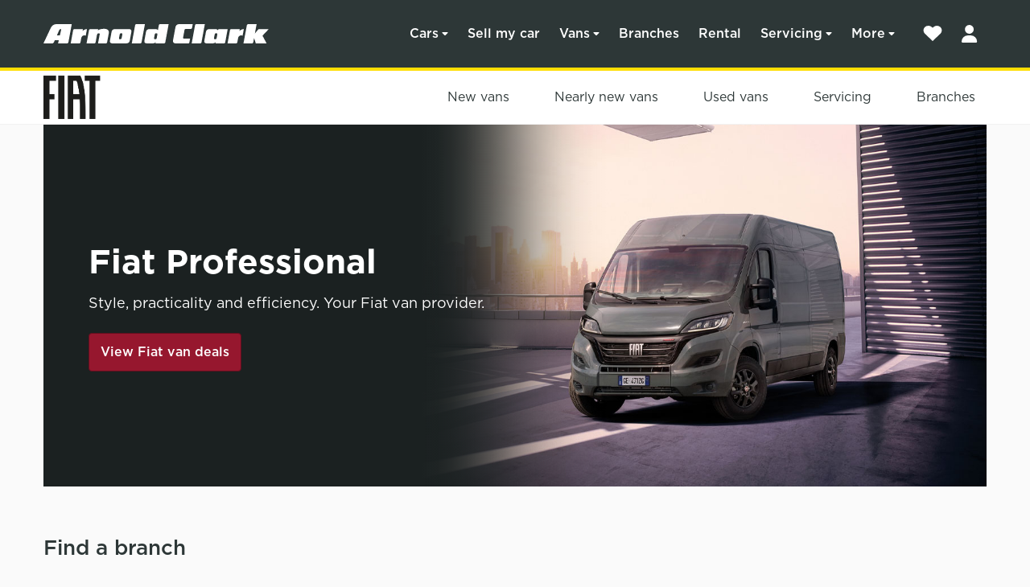

--- FILE ---
content_type: text/html; charset=utf-8
request_url: https://www.arnoldclark.com/fiat/vans
body_size: 14948
content:
  <!DOCTYPE html>
<html lang="en" class="js-off">
<head>
  <meta name="generator" content="Gearbox" />
  <title>Fiat Vans - Arnold Clark</title>

  <meta name="description" content="Discover our range of Fiat vans and pick-ups at an Arnold Clark branch near you. Choose from hundreds of offers on new and used Fiat commercial vehicles." />


  <meta charset="utf-8" />
  <meta http-equiv="X-UA-Compatible" content="IE=Edge" />
  <meta name="viewport" content="width=device-width, initial-scale=1" />
  <link rel="canonical" href="https://www.arnoldclark.com/fiat/vans" />

  <script>
  if (
    'addEventListener' in window &&
    'classList' in document.documentElement &&
    'localStorage' in window &&
    'querySelector' in document
  ) {
    document.documentElement.classList.remove('js-off');
    document.documentElement.classList.add('js-on');
  }
</script>
  <link rel="stylesheet" type="text/css" href="/cdn/css/static/chassis/5.7.0/chassis.css" />
  <link rel="stylesheet" type="text/css" href="/cdn/css/layouts/acdotcom/2018/acdotcom.css?v=1.0.7" />

  <link rel="stylesheet" type="text/css" href="/cdn/css/fiat/vans/vans.css" />
  <script id="dataLayer">
  var dataLayer = [{"appName":"Gearbox","content_group":"Gearbox"}];
</script>
</head>
<body>
  <!-- Google Tag Manager (noscript) -->
  <noscript><iframe src="https://www.googletagmanager.com/ns.html?id=GTM-NCZ86Q"
  height="0" width="0" style="display:none;visibility:hidden"></iframe></noscript>
<!-- End Google Tag Manager (noscript) -->

<!-- Google Tag Manager -->
  <script>
    function gtag(){dataLayer.push(arguments)}function getCookie(e){
    for(var c=e+"=",d=decodeURIComponent(document.cookie).split(";"),b=0;b<d.length;b++)
    {for(var a=d[b];" "==a.charAt(0);)a=a.substring(1);if(0==a.indexOf(c))
    return a.substring(c.length,a.length)}return""}var cookieConsents=getCookie("CookieControl"),
    ad_storage=cookieConsents.indexOf('marketing":"accepted')> -1?"granted":"denied",
    analytics_storage=cookieConsents.indexOf('analytics":"accepted')> -1?"granted":"denied";
    gtag('consent','default',{'functionality_storage':'granted','ad_storage':ad_storage,
    'analytics_storage':analytics_storage,'ad_user_data':ad_storage, 'ad_personalization':ad_storage,'personalization_storage':'granted','security_storage': 'granted','wait_for_update': 500});
    (function(w,d,s,l,i){w[l]=w[l]||[];w[l].push({'gtm.start':
    new Date().getTime(),event:'gtm.js'});var f=d.getElementsByTagName(s)[0],
    j=d.createElement(s),dl=l!='dataLayer'?'&l='+l:'';j.async=true;j.src=
    'https://www.googletagmanager.com/gtm.js?id='+i+dl;f.parentNode.insertBefore(j,f);
    })(window,document,'script','dataLayer','GTM-NCZ86Q');
  </script>
<!-- End Google Tag Manager -->
    <script>
  window.authOptions = {
    domain: 'https://account.arnoldclark.com',
    clientId: 'v7nqhDVIrHR9wbW2eyUXnOxcsLHTcGvp',
    cacheLocation: 'localstorage',
    authorizationParams: {
      scope: 'openid profile',
      audience: 'https://mobile.arnoldclark.com',
    }
  }
</script>
<style>@keyframes fadeIn {
  0% {
    opacity: 0; }
  100% {
    opacity: 1; } }

.ac-animation--fade-in {
  animation-duration: 200ms;
  animation-name: fadeIn; }

@keyframes fadeOut {
  0% {
    opacity: 1; }
  100% {
    opacity: 0; } }

@keyframes fadeInFromLeft {
  0% {
    opacity: 0;
    transform: translateX(-12px); }
  100% {
    opacity: 1;
    transform: translateX(0); } }

.ac-animation--fade-in-from-left {
  animation-duration: 500ms;
  animation-name: fadeInFromLeft; }

@keyframes fadeInFromRight {
  0% {
    opacity: 0;
    transform: translateX(12px); }
  100% {
    opacity: 1;
    transform: translateX(0); } }

.ac-animation--fade-in-from-right {
  animation-duration: 500ms;
  animation-name: fadeInFromRight; }

@keyframes fadeInFromTop {
  0% {
    opacity: 0;
    transform: translateY(-24px); }
  100% {
    opacity: 1;
    transform: translateY(0); } }

.ac-animation--fade-in-from-top {
  animation-duration: 500ms;
  animation-name: fadeInFromTop; }

@keyframes fadeInFromBottom {
  from {
    opacity: 0;
    transform: translateY(24px); }
  to {
    opacity: 1;
    transform: translateY(0); } }

.ac-animation--fade-in-from-bottom {
  animation-duration: 500ms;
  animation-name: fadeInFromBottom; }

@keyframes pulse {
  0%,
  100% {
    opacity: 0.5; }
  50% {
    opacity: 1; } }

@keyframes scrollInFromRight {
  0% {
    transform: translateX(100%); }
  100% {
    transform: translateX(0); } }

@keyframes scrollOutToRight {
  0% {
    transform: translateX(0); }
  100% {
    transform: translateX(100%); } }

@keyframes spin {
  to {
    transform: rotate(360deg); } }

@keyframes scrollInFromBottom {
  0% {
    transform: translateY(100%); }
  100% {
    transform: translateY(0); } }

@keyframes scrollOutToBottom {
  0% {
    transform: translateY(0); }
  100% {
    transform: translateY(100%); } }

@keyframes pop-in {
  0% {
    opacity: 0;
    transform: scale(0.1); }
  100% {
    opacity: 1;
    transform: scale(1); } }

.ac-header {
  background-color: #2d3737;
  border-bottom: 3px solid #ffde00;
  line-height: 0;
  position: relative;
  z-index: 6; }
  @media (min-width: 992px) {
    .ac-header {
      border-bottom-width: 6px;
      position: relative; } }
.ac-brand {
  display: inline-block;
  height: 24px;
  width: 168px; }
  @media (min-width: 992px) {
    .ac-brand {
      height: 24px;
      width: 280px; } }
  .ac-brand--header {
    margin: 12px 0; }
    @media (min-width: 992px) {
      .ac-brand--header {
        margin: 30px 0; } }
.ac-new-header {
  background-color: #2d3737;
  border-bottom: 3px solid #ffde00;
  flex: none;
  padding: 0 6px;
  position: relative;
  z-index: 6; }
  @media (min-width: 992px) {
    .ac-new-header {
      border-bottom-width: 4px; } }
.ac-new-header__logo {
  line-height: 0;
  margin: 27px 0;
  margin-right: auto; }
  @media (min-width: 992px) {
    .ac-new-header__logo {
      margin-bottom: 30px;
      margin-top: 30px; } }
  .ac-new-header__logo img {
    height: 15px;
    width: 170px; }
    @media (min-width: 1150px) {
      .ac-new-header__logo img {
        height: 24px;
        width: 280px; } }
body {
  height: 100%;
  width: 100%; }

.ac-body--scrolling-locked {
  overflow: hidden;
  position: fixed; }

.ac-nav__wrapper {
  display: none; }
  @media (min-width: 992px) {
    .ac-nav__wrapper {
      display: flex; } }
  @media (max-width: 991px) {
    .ac-nav__wrapper--open {
      animation-duration: 150ms;
      animation-name: fadeIn;
      background-color: #fafafa;
      bottom: 0;
      display: flex;
      flex-flow: column nowrap;
      left: 0;
      overflow-y: scroll;
      position: fixed;
      right: 0;
      top: 0; } }
.ac-nav {
  color: #2d3737;
  padding: 0 18px;
  visibility: visible; }
  @media (min-width: 992px) {
    .ac-nav {
      color: #fff;
      padding: 0; } }
.ac-nav--hidden,
.ac-nav--hidden > ul,
.ac-nav--hidden > ul > li,
.ac-nav--hidden > ul > li > a {
  border: 0;
  height: 0;
  padding: 0;
  visibility: hidden; }
  @media (min-width: 992px) {
    .ac-nav--hidden,
    .ac-nav--hidden > ul,
    .ac-nav--hidden > ul > li,
    .ac-nav--hidden > ul > li > a {
      width: 0; } }
@media (min-width: 992px) {
  .ac-nav__list {
    display: inline-flex;
    flex: auto; } }

.ac-nav__item {
  display: flex;
  flex-flow: column nowrap; }
  @media (min-width: 992px) {
    .ac-nav__item {
      align-items: flex-start;
      display: inline-flex; } }
  .ac-nav__item--help {
    display: none; }
    @media (min-width: 992px) {
      .ac-nav__item--help {
        display: flex;
        margin-top: auto; }
        .ac-nav__item--help .ac-nav__link {
          margin-top: 36px; } }
.ac-nav__link {
  align-items: center;
  background-repeat: no-repeat;
  background-size: auto;
  border-bottom: 1px solid #e5e5e5;
  color: inherit;
  display: flex;
  font-size: 24px;
  font-weight: 500;
  height: 64px;
  padding: 18px 0;
  text-decoration: none;
  width: 100%; }
  @media (min-width: 992px) {
    .ac-nav__link {
      border-bottom: 0;
      font-size: 16px;
      font-weight: 400;
      height: auto;
      line-height: 1.25;
      padding: 6px 12px;
      width: auto; } }
  .ac-nav__link:active, .ac-nav__link:focus, .ac-nav__link:hover {
    color: inherit; }
  .ac-nav__link--submenu {
    background-image: url("data:image/svg+xml,%3Csvg xmlns='http://www.w3.org/2000/svg' width='4' height='8' fill='none'%3E%3Cpath fill='%232D3737' d='M3.805 4.495a.726.726 0 0 0 0-.991L1.139.704A.64.64 0 0 0 .412.553.702.702 0 0 0 0 1.2v5.6c0 .282.162.538.412.648.25.11.536.048.727-.151l2.666-2.8v-.002Z'/%3E%3C/svg%3E");
    background-position: right 18px center; }
    @media (min-width: 992px) {
      .ac-nav__link--submenu {
        background-image: url("data:image/svg+xml,%3Csvg xmlns='http://www.w3.org/2000/svg' width='8' height='6' fill='none'%3E%3Cpath fill='%23fff' d='M3.505 4.862a.71.71 0 0 0 .991 0l2.8-2.75a.676.676 0 0 0 .151-.75A.7.7 0 0 0 6.8.937H1.2a.703.703 0 0 0-.648.425.68.68 0 0 0 .151.75l2.8 2.75h.002Z'/%3E%3C/svg%3E");
        background-position: right 12px center;
        padding-right: 24px; } }
  .ac-nav__link--select {
    appearance: none;
    background-color: transparent;
    background-image: url("data:image/svg+xml,%3Csvg xmlns='http://www.w3.org/2000/svg' width='4' height='8' fill='none'%3E%3Cpath fill='%232D3737' d='M3.805 4.495a.726.726 0 0 0 0-.991L1.139.704A.64.64 0 0 0 .412.553.702.702 0 0 0 0 1.2v5.6c0 .282.162.538.412.648.25.11.536.048.727-.151l2.666-2.8v-.002Z'/%3E%3C/svg%3E");
    background-position: right 18px center;
    border: 0;
    border-bottom: 1px solid #e5e5e5; }
    @media (min-width: 992px) {
      .ac-nav__link--select {
        display: none; } }
  @media (min-width: 992px) {
    .ac-nav__link--top-level {
      border-radius: 4px;
      font-weight: 500;
      padding-bottom: 12px;
      padding-top: 12px;
      position: relative;
      user-select: none; }
      .ac-nav__link--top-level:hover {
        background-color: #242d2c; } }
  .ac-nav__link--top-level:has(+ .ac-nav:not(.ac-nav--hidden)) {
    background-image: url("data:image/svg+xml,%3Csvg xmlns='http://www.w3.org/2000/svg' width='8' height='6' fill='none'%3E%3Cpath fill='%23fff' d='M4.495 1.138a.71.71 0 0 0-.991 0l-2.8 2.75a.676.676 0 0 0-.151.75.7.7 0 0 0 .647.425h5.6a.703.703 0 0 0 .648-.425.68.68 0 0 0-.151-.75l-2.8-2.75h-.002Z'/%3E%3C/svg%3E"); }
    @media (min-width: 992px) {
      .ac-nav__link--top-level:has(+ .ac-nav:not(.ac-nav--hidden)):after {
        border-bottom: 4px solid #ffde00;
        bottom: -20px;
        content: "";
        left: 0;
        position: absolute;
        right: 0; } }
  .ac-nav__link[target="_blank"] {
    background-image: url("data:image/svg+xml,%3Csvg xmlns='http://www.w3.org/2000/svg' width='16' height='16' fill='none'%3E%3Cpath fill='%23CCC' d='M13.714 0A2.288 2.288 0 0 1 16 2.286v11.428A2.288 2.288 0 0 1 13.714 16H2.286A2.288 2.288 0 0 1 0 13.714V2.286A2.288 2.288 0 0 1 2.286 0h11.428Zm-8 4a.855.855 0 0 0-.857.857c0 .475.382.857.857.857h3.361L4.25 10.536a.857.857 0 0 0 1.21 1.21l4.822-4.821v3.646c0 .475.382.858.857.858a.855.855 0 0 0 .857-.858V4.857A.855.855 0 0 0 11.14 4H5.714Z'/%3E%3C/svg%3E");
    background-position: right 15px center; }
    @media (min-width: 992px) {
      .ac-nav__link[target="_blank"] {
        padding-right: 42px; }
        .ac-nav__link.ac-nav__link--top-level[target="_blank"] {
          background-image: none;
          padding-right: 12px; } }
@media (min-width: 992px) {
  .ac-nav--submenu {
    background-color: #fff;
    color: #2d3737;
    display: flex;
    flex-flow: row nowrap;
    left: 0;
    margin-left: auto;
    margin-right: auto;
    max-width: 1200px;
    position: absolute;
    right: 0;
    top: 100%; }
    .ac-nav--submenu:before {
      background: linear-gradient(90deg, #fff 0%, #fff 50%, #f2f2f2 50%, #f2f2f2 100%);
      background-color: #fff;
      content: "";
      height: 100%;
      left: -400%;
      position: absolute;
      top: 0;
      width: 800%;
      z-index: -1; }
    .ac-nav--submenu:after {
      background-color: rgba(0, 0, 0, 0.85);
      bottom: 0;
      content: "";
      left: 0;
      position: fixed;
      right: 0;
      top: 84px;
      z-index: -2; }
    .ac-nav--submenu .ac-nav__list {
      display: flex;
      flex-flow: column nowrap;
      margin-bottom: 36px;
      padding-top: 80px; }
    .ac-nav--submenu .ac-nav__item {
      width: 100%; }
    .ac-nav--submenu .ac-nav__link:hover {
      text-decoration: underline; } }

.ac-nav--submenu > ul:last-of-type {
  margin-bottom: 96px; }
  @media (min-width: 992px) {
    .ac-nav--submenu > ul:last-of-type {
      margin-bottom: 0; } }
.ac-nav__secondary-list {
  display: none; }
  @media (min-width: 992px) {
    .ac-nav__secondary-list {
      display: block;
      flex: none;
      width: 50%; } }
  @media (min-width: 1200px) {
    .ac-nav__secondary-list {
      width: 55%; } }
  .ac-nav__secondary-list .ac-nav__list {
    column-count: 3;
    display: block;
    padding-top: 0; }

@media (min-width: 992px) {
  .ac-nav__list--find-out-more {
    background-color: #f2f2f2;
    color: #666;
    display: flex;
    flex: none;
    flex-flow: column nowrap;
    min-height: 348px;
    padding-bottom: 36px;
    padding-left: 12px;
    padding-top: 80px;
    width: 252px; } }

.ac-nav__list--find-out-more .ac-nav__link {
  border-bottom: 0;
  font-size: 20px;
  font-weight: 400;
  height: auto;
  line-height: 1;
  padding: 12px 0; }
  @media (min-width: 992px) {
    .ac-nav__list--find-out-more .ac-nav__link {
      font-size: 16px;
      line-height: 1.25;
      padding: 6px 12px; } }
.ac-nav__login,
.ac-nav__shortlist {
  background-color: transparent !important;
  background-position: center !important;
  background-repeat: no-repeat !important;
  border: 0;
  height: 48px;
  vertical-align: top;
  width: 42px; }
  .ac-nav__login:hover,
  .ac-nav__shortlist:hover {
    background-color: transparent !important; }

.ac-nav__login {
  background-image: url("data:image/svg+xml,%3Csvg%20xmlns%3D%22http%3A%2F%2Fwww.w3.org%2F2000%2Fsvg%22%20fill%3D%22none%22%20viewBox%3D%220%200%2021%2023%22%3E%3Cpath%20fill%3D%22%23fff%22%20d%3D%22M10.06%2011.5a5.75%205.75%200%201%200%200-11.5%205.75%205.75%200%200%200%200%2011.5Zm-2.05%202.16a8%208%200%200%200-8.01%208C0%2022.4.6%2023%201.33%2023H18.8c.74%200%201.34-.6%201.34-1.33a8%208%200%200%200-8.01-8.01H8Z%22%2F%3E%3C%2Fsvg%3E") !important;
  background-size: 20px !important; }

.ac-nav__shortlist {
  background-image: url("data:image/svg+xml,%3Csvg%20xmlns%3D%22http%3A%2F%2Fwww.w3.org%2F2000%2Fsvg%22%20fill%3D%22none%22%20viewBox%3D%220%200%2025%2024%22%3E%3Cpath%20fill%3D%22%23fff%22%20d%3D%22M21.77%203.7a5.95%205.95%200%200%200-8.32%200l-.95.94-.96-.95a5.93%205.93%200%200%200-8.32%200%205.74%205.74%200%200%200%200%208.19l.96.94L12.5%2021l8.32-8.18.95-.94a5.78%205.78%200%200%200%201.73-4.1%205.7%205.7%200%200%200-1.73-4.09Z%22%2F%3E%3C%2Fsvg%3E");
  background-size: 26px; }

.ac-nav__subheading {
  font-size: 14px;
  font-weight: 400;
  line-height: 1;
  margin: 24px 0 12px; }
  @media (min-width: 992px) {
    .ac-nav__subheading {
      font-size: 20px;
      font-weight: 500;
      margin-top: 48px;
      padding-left: 12px; } }
  .ac-nav__subheading--category {
    display: none; }
    @media (min-width: 992px) {
      .ac-nav__subheading--category {
        display: block;
        left: 0;
        padding-left: 12px;
        position: absolute;
        top: 0; } }
  .ac-nav__subheading--find-out-more {
    color: #666; }
    @media (min-width: 992px) {
      .ac-nav__subheading--find-out-more {
        padding-left: 24px;
        position: absolute;
        right: 0;
        top: 0;
        width: 252px; } }
.ac-nav__menu-button {
  background-color: transparent;
  border: 0;
  height: 48px;
  margin-left: 4px;
  padding: 0;
  width: 48px; }
  .ac-nav__menu-button:hover {
    background: transparent; }
  @media (min-width: 992px) {
    .ac-nav__menu-button {
      display: none; } }
.ac-nav__mobile-header {
  align-items: center;
  display: flex;
  height: 72px;
  padding: 24px 18px; }
  @media (min-width: 992px) {
    .ac-nav__mobile-header {
      display: none; } }
.ac-nav__close-button {
  background-color: transparent;
  border: 0;
  margin-left: auto;
  padding: 0; }
  .ac-nav__close-button:hover {
    background: transparent; }

.ac-nav__back-button {
  background-color: #f2f2f2;
  border: 0;
  font-size: 16px;
  font-weight: 400;
  height: 36px; }

.ac-nav__back-button > img {
  display: inline; }

.ac-nav__footer {
  margin-top: auto; }
  @media (min-width: 992px) {
    .ac-nav__footer {
      display: none; } }
  .ac-nav--hidden + .ac-nav__footer {
    display: none; }

.ac-nav__tools {
  display: flex;
  padding: 24px 18px; }

.ac-nav__help {
  color: #2d3737;
  display: inline-flex;
  font-size: 20px;
  text-decoration: none; }

.ac-nav__trustpilot {
  align-items: flex-end;
  background-color: #f2f2f2;
  display: flex;
  font-size: 16px;
  justify-content: center;
  padding: 12px 18px;
  white-space: pre-wrap; }

/* stylelint-disable selector-id-pattern */
#ctl00_ac_header_main .ac-nav__login {
  display: none; }

/* stylelint-enable selector-id-pattern */
.js-off .js-off--hide,
.js-on .js-on--hide {
  display: none; }

@media (max-width: 575px) {
  .ac-hidden--xs {
    display: none; } }

@media (max-width: 767px) {
  .ac-hidden--sl {
    display: none; } }

@media (max-width: 991px) {
  .ac-hidden--sm {
    display: none; } }

@media (max-width: 1199px) {
  .ac-hidden--md {
    display: none; } }

@media (max-width: 575px) {
  .ac-visible--xs {
    display: inline-block; } }

@media (min-width: 576px) {
  .ac-visible--xs {
    display: none; } }

@media (max-width: 767px) {
  .ac-visible--sl {
    display: inline-block; } }

@media (min-width: 768px) {
  .ac-visible--sl {
    display: none; } }

@media screen and (-ms-high-contrast: active), screen and (-ms-high-contrast: none) {
  body:before {
    background-color: #000;
    color: #fff;
    content: "This website has been designed to work best with modern browsers and is not fully compatible with this version of Internet Explorer.";
    display: block;
    font-size: 16px;
    padding: 12px 12px;
    text-align: center; }
  .js-on .js-off--hide {
    display: none; }
  .js-on .js-on--hide {
    display: block; }
  .search-header__main-wrapper {
    display: none; } }
</style><header class="ac-new-header" role="banner">
  <div class="ch-container ch-display--flex ch-align-items--center">
    <a href="https://www.arnoldclark.com" class="ac-new-header__logo">
      <img src="https://www.arnoldclark.com/assets/application/arnold-clark-logo-white-5d3373aeb4c27fbaa52524e1cd953e7791d812e519a3650d2a9fe9897393d45d.svg" alt="Arnold Clark" width="280" height="24">
    </a>
    <nav role="navigation" class="ch-display--flex ch-align-items--center">
  <div class="ac-nav__wrapper" data-nav-id="nav-wrapper" aria-expanded="false">
    <div class="ac-nav__mobile-header">
      <a href="https://www.arnoldclark.com" data-nav-id="nav-menu-logo" class="ch-display--block">
        <img src="https://www.arnoldclark.com/assets/navigation/ac-emblem-f5296fdb2142e5cd4fdfb74a3e64c3eb77472c0c63765a218141b18b3f5e65a9.svg" alt="Back to home" loading="lazy" width="36" height="36">
      </a>
      <button data-nav-id="nav-menu-back" type="button" class="ch-btn ac-nav__back-button ch-display--none">
        <img src="https://www.arnoldclark.com/assets/navigation/back-arrow-c5e2ca173f3713967a860afff0b72afef1f335cebaae8a49918144b18ec3e509.svg" alt="Close menu" loading="lazy" class="ch-mr--2" width="20" height="20">Back
      </button>
      <button class="ac-nav__close-button" data-nav-id="nav-close-button" type="button">
        <img src="https://www.arnoldclark.com/assets/navigation/close-efb15eac75a9ef4138bc2be3e7eec63b5f8be6e34cef6d84e3c9dfc85cfdb64a.svg" alt="Close menu" loading="lazy" width="48" height="48">
      </button>
    </div>
    
    <nav
  class="ac-nav "
  data-level="0"
> 
    
<ul
  class="ac-nav__list"
  role="menu"
  data-nav-id="home"
>
    <li class="ac-nav__item">
        <a
          data-parent-level="0"
          class="ac-nav__link ac-nav__link--submenu ac-nav__link--top-level"
          href="#menu-cars"
        >
          Cars
        </a>


        <nav
  class="ac-nav ac-nav--submenu ac-nav--hidden"
  data-level="3"
> 
      <h3 class="ac-nav__subheading ac-nav__subheading--category">
    Cars
  </h3>

<ul
  class="ac-nav__list"
  role="menu"
  data-nav-id="home"
>
    <li class="ac-nav__item">
        <a
          data-parent-level="3"
          class="ac-nav__link  "
          href="/vehicles"
        >
          Search
        </a>


    </li>
    <li class="ac-nav__item">
        <a
          data-parent-level="3"
          class="ac-nav__link  "
          href="/used-cars"
        >
          Used cars
        </a>


    </li>
    <li class="ac-nav__item">
        <a
          data-parent-level="3"
          class="ac-nav__link  "
          href="/new-cars"
        >
          New cars
        </a>


    </li>
    <li class="ac-nav__item">
        <a
          data-parent-level="3"
          class="ac-nav__link  "
          href="/nearly-new-cars"
        >
          Nearly-new cars
        </a>


    </li>
    <li class="ac-nav__item">
        <a
          data-parent-level="3"
          class="ac-nav__link  "
          href="/electric-cars"
        >
          Electric cars
        </a>


    </li>
    <li class="ac-nav__item">

        <!-- Mobile list items -->
        <select class="ac-nav__link ac-nav__link--select">
            <option 
              value="#"
            >
              Makes
            </option>
            <option 
              value="/abarth"
            >
              Abarth
            </option>
            <option 
              value="/alfa-romeo"
            >
              Alfa Romeo
            </option>
            <option 
              value="/alpine"
            >
              Alpine
            </option>
            <option 
              value="/bmw"
            >
              BMW
            </option>
            <option 
              value="/byd"
            >
              BYD
            </option>
            <option 
              value="/chery"
            >
              Chery
            </option>
            <option 
              value="/citroen"
            >
              Citroën
            </option>
            <option 
              value="/corvette"
            >
              Corvette
            </option>
            <option 
              value="/cupra"
            >
              CUPRA
            </option>
            <option 
              value="/dacia"
            >
              Dacia
            </option>
            <option 
              value="/ds"
            >
              DS
            </option>
            <option 
              value="/fiat"
            >
              Fiat
            </option>
            <option 
              value="/geely"
            >
              Geely
            </option>
            <option 
              value="/genesis"
            >
              Genesis
            </option>
            <option 
              value="/gwm"
            >
              GWM
            </option>
            <option 
              value="/honda"
            >
              Honda
            </option>
            <option 
              value="/hyundai"
            >
              Hyundai
            </option>
            <option 
              value="/jaecoo"
            >
              JAECOO
            </option>
            <option 
              value="/jeep"
            >
              Jeep
            </option>
            <option 
              value="/kia"
            >
              Kia
            </option>
            <option 
              value="/leapmotor"
            >
              Leapmotor
            </option>
            <option 
              value="/maserati"
            >
              Maserati
            </option>
            <option 
              value="/mazda"
            >
              Mazda
            </option>
            <option 
              value="/mercedes-benz"
            >
              Mercedes-Benz
            </option>
            <option 
              value="/mg"
            >
              MG
            </option>
            <option 
              value="/mini"
            >
              MINI
            </option>
            <option 
              value="/omoda"
            >
              OMODA
            </option>
            <option 
              value="/peugeot"
            >
              Peugeot
            </option>
            <option 
              value="/renault"
            >
              Renault
            </option>
            <option 
              value="/seat"
            >
              SEAT
            </option>
            <option 
              value="/skoda"
            >
              Škoda
            </option>
            <option 
              value="/smart"
            >
              smart
            </option>
            <option 
              value="/vauxhall"
            >
              Vauxhall
            </option>
            <option 
              value="/volkswagen"
            >
              Volkswagen
            </option>
            <option 
              value="/volvo"
            >
              Volvo
            </option>
        </select>

    </li>
    <li class="ac-nav__item">
        <a
          data-parent-level="3"
          class="ac-nav__link  "
          href="/luxury-cars"
        >
          Luxury cars
        </a>


    </li>
    <li class="ac-nav__item">
        <a
          data-parent-level="3"
          class="ac-nav__link  "
          href="/motability"
        >
          Motability
        </a>


    </li>
    <li class="ac-nav__item">
        <a
          data-parent-level="3"
          class="ac-nav__link  "
          href="https://www.arnoldclarkleasing.com/personal"
            target="_blank"
        >
          Personal car leasing
        </a>


    </li>
</ul>

    <!-- Desktop list items -->
    <div class="ac-nav__secondary-list">
      <h3 class="ac-nav__subheading">Makes</h3>
      <ul class="ac-nav__list">
            <li class="ac-nav__item">
              <a
                data-parent-level="3"
                class="ac-nav__link "
                href="/abarth"
              >
                Abarth
              </a>
            </li>
            <li class="ac-nav__item">
              <a
                data-parent-level="3"
                class="ac-nav__link "
                href="/alfa-romeo"
              >
                Alfa Romeo
              </a>
            </li>
            <li class="ac-nav__item">
              <a
                data-parent-level="3"
                class="ac-nav__link "
                href="/alpine"
              >
                Alpine
              </a>
            </li>
            <li class="ac-nav__item">
              <a
                data-parent-level="3"
                class="ac-nav__link "
                href="/bmw"
              >
                BMW
              </a>
            </li>
            <li class="ac-nav__item">
              <a
                data-parent-level="3"
                class="ac-nav__link "
                href="/byd"
              >
                BYD
              </a>
            </li>
            <li class="ac-nav__item">
              <a
                data-parent-level="3"
                class="ac-nav__link "
                href="/chery"
              >
                Chery
              </a>
            </li>
            <li class="ac-nav__item">
              <a
                data-parent-level="3"
                class="ac-nav__link "
                href="/citroen"
              >
                Citroën
              </a>
            </li>
            <li class="ac-nav__item">
              <a
                data-parent-level="3"
                class="ac-nav__link "
                href="/corvette"
              >
                Corvette
              </a>
            </li>
            <li class="ac-nav__item">
              <a
                data-parent-level="3"
                class="ac-nav__link "
                href="/cupra"
              >
                CUPRA
              </a>
            </li>
            <li class="ac-nav__item">
              <a
                data-parent-level="3"
                class="ac-nav__link "
                href="/dacia"
              >
                Dacia
              </a>
            </li>
            <li class="ac-nav__item">
              <a
                data-parent-level="3"
                class="ac-nav__link "
                href="/ds"
              >
                DS
              </a>
            </li>
            <li class="ac-nav__item">
              <a
                data-parent-level="3"
                class="ac-nav__link "
                href="/fiat"
              >
                Fiat
              </a>
            </li>
            <li class="ac-nav__item">
              <a
                data-parent-level="3"
                class="ac-nav__link "
                href="/geely"
              >
                Geely
              </a>
            </li>
            <li class="ac-nav__item">
              <a
                data-parent-level="3"
                class="ac-nav__link "
                href="/genesis"
              >
                Genesis
              </a>
            </li>
            <li class="ac-nav__item">
              <a
                data-parent-level="3"
                class="ac-nav__link "
                href="/gwm"
              >
                GWM
              </a>
            </li>
            <li class="ac-nav__item">
              <a
                data-parent-level="3"
                class="ac-nav__link "
                href="/honda"
              >
                Honda
              </a>
            </li>
            <li class="ac-nav__item">
              <a
                data-parent-level="3"
                class="ac-nav__link "
                href="/hyundai"
              >
                Hyundai
              </a>
            </li>
            <li class="ac-nav__item">
              <a
                data-parent-level="3"
                class="ac-nav__link "
                href="/jaecoo"
              >
                JAECOO
              </a>
            </li>
            <li class="ac-nav__item">
              <a
                data-parent-level="3"
                class="ac-nav__link "
                href="/jeep"
              >
                Jeep
              </a>
            </li>
            <li class="ac-nav__item">
              <a
                data-parent-level="3"
                class="ac-nav__link "
                href="/kia"
              >
                Kia
              </a>
            </li>
            <li class="ac-nav__item">
              <a
                data-parent-level="3"
                class="ac-nav__link "
                href="/leapmotor"
              >
                Leapmotor
              </a>
            </li>
            <li class="ac-nav__item">
              <a
                data-parent-level="3"
                class="ac-nav__link "
                href="/maserati"
              >
                Maserati
              </a>
            </li>
            <li class="ac-nav__item">
              <a
                data-parent-level="3"
                class="ac-nav__link "
                href="/mazda"
              >
                Mazda
              </a>
            </li>
            <li class="ac-nav__item">
              <a
                data-parent-level="3"
                class="ac-nav__link "
                href="/mercedes-benz"
              >
                Mercedes-Benz
              </a>
            </li>
            <li class="ac-nav__item">
              <a
                data-parent-level="3"
                class="ac-nav__link "
                href="/mg"
              >
                MG
              </a>
            </li>
            <li class="ac-nav__item">
              <a
                data-parent-level="3"
                class="ac-nav__link "
                href="/mini"
              >
                MINI
              </a>
            </li>
            <li class="ac-nav__item">
              <a
                data-parent-level="3"
                class="ac-nav__link "
                href="/omoda"
              >
                OMODA
              </a>
            </li>
            <li class="ac-nav__item">
              <a
                data-parent-level="3"
                class="ac-nav__link "
                href="/peugeot"
              >
                Peugeot
              </a>
            </li>
            <li class="ac-nav__item">
              <a
                data-parent-level="3"
                class="ac-nav__link "
                href="/renault"
              >
                Renault
              </a>
            </li>
            <li class="ac-nav__item">
              <a
                data-parent-level="3"
                class="ac-nav__link "
                href="/seat"
              >
                SEAT
              </a>
            </li>
            <li class="ac-nav__item">
              <a
                data-parent-level="3"
                class="ac-nav__link "
                href="/skoda"
              >
                Škoda
              </a>
            </li>
            <li class="ac-nav__item">
              <a
                data-parent-level="3"
                class="ac-nav__link "
                href="/smart"
              >
                smart
              </a>
            </li>
            <li class="ac-nav__item">
              <a
                data-parent-level="3"
                class="ac-nav__link "
                href="/vauxhall"
              >
                Vauxhall
              </a>
            </li>
            <li class="ac-nav__item">
              <a
                data-parent-level="3"
                class="ac-nav__link "
                href="/volkswagen"
              >
                Volkswagen
              </a>
            </li>
            <li class="ac-nav__item">
              <a
                data-parent-level="3"
                class="ac-nav__link "
                href="/volvo"
              >
                Volvo
              </a>
            </li>
      </ul>
    </div>




      <h3 class="ac-nav__subheading ac-nav__subheading--find-out-more">
    Find out more
  </h3>

<ul
  class="ac-nav__list  ac-nav__list--find-out-more"
  role="menu"
  data-nav-id="home"
>
    <li class="ac-nav__item">
      <a
        data-parent-level="3"
        class="ac-nav__link  "
        href="/car-finance"
      >
        Car finance
      </a>

    </li>
    <li class="ac-nav__item">
      <a
        data-parent-level="3"
        class="ac-nav__link  "
        href="/electric-cars"
      >
        Electric car buying
      </a>

    </li>
    <li class="ac-nav__item">
      <a
        data-parent-level="3"
        class="ac-nav__link  "
        href="/servicing/complete-aftercare"
      >
        Aftercare range
      </a>

    </li>
    <li class="ac-nav__item">
      <a
        data-parent-level="3"
        class="ac-nav__link  "
        href="/best-deal-guarantee"
      >
        Our Best Deal Guarantee
      </a>

    </li>

</ul>

</nav>

    </li>
    <li class="ac-nav__item">
        <a
          data-parent-level="0"
          class="ac-nav__link  ac-nav__link--top-level"
          href="/sell-my-car"
        >
          Sell my car
        </a>


    </li>
    <li class="ac-nav__item">
        <a
          data-parent-level="0"
          class="ac-nav__link ac-nav__link--submenu ac-nav__link--top-level"
          href="#vans"
        >
          Vans
        </a>


        <nav
  class="ac-nav ac-nav--submenu ac-nav--hidden"
  data-level="3"
> 
      <h3 class="ac-nav__subheading ac-nav__subheading--category">
    Vans
  </h3>

<ul
  class="ac-nav__list"
  role="menu"
  data-nav-id="home"
>
    <li class="ac-nav__item">
        <a
          data-parent-level="3"
          class="ac-nav__link  "
          href="/van-store"
        >
          Vanstore
        </a>


    </li>
    <li class="ac-nav__item">
        <a
          data-parent-level="3"
          class="ac-nav__link  "
          href="/vehicles?search_type=Vans&amp;payment_type=cash"
            rel="noindex, nofollow"
        >
          Used vans
        </a>


    </li>
    <li class="ac-nav__item">
        <a
          data-parent-level="3"
          class="ac-nav__link  "
          href="/new-vans"
        >
          New vans
        </a>


    </li>
    <li class="ac-nav__item">
        <a
          data-parent-level="3"
          class="ac-nav__link  "
          href="/nearly-new-vans"
        >
          Nearly-new vans
        </a>


    </li>
    <li class="ac-nav__item">
        <a
          data-parent-level="3"
          class="ac-nav__link  "
          href="/van-store#locations"
        >
          Branches
        </a>


    </li>
    <li class="ac-nav__item">
        <a
          data-parent-level="3"
          class="ac-nav__link  "
          href="https://www.arnoldclarkleasing.com/business-quote"
            target="_blank"
        >
          Van leasing
        </a>


    </li>
</ul>





      <h3 class="ac-nav__subheading ac-nav__subheading--find-out-more">
    Find out more
  </h3>

<ul
  class="ac-nav__list  ac-nav__list--find-out-more"
  role="menu"
  data-nav-id="home"
>
    <li class="ac-nav__item">
      <a
        data-parent-level="3"
        class="ac-nav__link  "
        href="/sell-my-van"
      >
        Sell your van
      </a>

    </li>
    <li class="ac-nav__item">
      <a
        data-parent-level="3"
        class="ac-nav__link  "
        href="/servicing"
      >
        Servicing
      </a>

    </li>
    <li class="ac-nav__item">
      <a
        data-parent-level="3"
        class="ac-nav__link  "
        href="/coachbuilders"
      >
        Van conversions
      </a>

    </li>

</ul>

</nav>

    </li>
    <li class="ac-nav__item">
        <a
          data-parent-level="0"
          class="ac-nav__link  ac-nav__link--top-level"
          href="/find-a-dealer"
        >
          Branches
        </a>


    </li>
    <li class="ac-nav__item">
        <a
          data-parent-level="0"
          class="ac-nav__link  ac-nav__link--top-level"
          href="https://www.arnoldclarkrental.com/"
            target="_blank"
        >
          Rental
        </a>


    </li>
    <li class="ac-nav__item">
        <a
          data-parent-level="0"
          class="ac-nav__link ac-nav__link--submenu ac-nav__link--top-level"
          href="#servicing"
        >
          Servicing
        </a>


        <nav
  class="ac-nav ac-nav--submenu ac-nav--hidden"
  data-level="3"
> 
      <h3 class="ac-nav__subheading ac-nav__subheading--category">
    Servicing and repairs
  </h3>

<ul
  class="ac-nav__list"
  role="menu"
  data-nav-id="home"
>
    <li class="ac-nav__item">
        <a
          data-parent-level="3"
          class="ac-nav__link  "
          href="/servicing/book"
            rel="nofollow"
        >
          Book a Service or MOT
        </a>


    </li>
    <li class="ac-nav__item">
        <a
          data-parent-level="3"
          class="ac-nav__link  "
          href="/servicing/manufacturer"
        >
          Manufacturer servicing
        </a>


    </li>
    <li class="ac-nav__item">
        <a
          data-parent-level="3"
          class="ac-nav__link  "
          href="/servicing/value"
        >
          Value servicing
        </a>


    </li>
    <li class="ac-nav__item">
        <a
          data-parent-level="3"
          class="ac-nav__link  "
          href="/servicing"
        >
          More servicing options
        </a>


    </li>
    <li class="ac-nav__item">
        <a
          data-parent-level="3"
          class="ac-nav__link  "
          href="/servicing/tyres/prices"
        >
          Tyres
        </a>


    </li>
    <li class="ac-nav__item">
        <a
          data-parent-level="3"
          class="ac-nav__link  "
          href="https://www.arnoldclarkautoparts.com/"
            target="_blank"
        >
          Parts &amp; Accessories
        </a>


    </li>
</ul>





      <h3 class="ac-nav__subheading ac-nav__subheading--find-out-more">
    Find out more
  </h3>

<ul
  class="ac-nav__list  ac-nav__list--find-out-more"
  role="menu"
  data-nav-id="home"
>
    <li class="ac-nav__item">
      <a
        data-parent-level="3"
        class="ac-nav__link  "
        href="/aftercare-car-warranty"
      >
        Aftercare warranty
      </a>

    </li>
    <li class="ac-nav__item">
      <a
        data-parent-level="3"
        class="ac-nav__link  "
        href="/servicing/accident-repairs"
      >
        Accident repairs
      </a>

    </li>
    <li class="ac-nav__item">
      <a
        data-parent-level="3"
        class="ac-nav__link  "
        href="/accist"
      >
        Accist accident management
      </a>

    </li>
    <li class="ac-nav__item">
      <a
        data-parent-level="3"
        class="ac-nav__link  "
        href="/servicing/electric-car"
      >
        Electric car servicing
      </a>

    </li>
    <li class="ac-nav__item">
      <a
        data-parent-level="3"
        class="ac-nav__link  "
        href="/servicing/pay-monthly"
      >
        Interest free payment plans
      </a>

    </li>
    <li class="ac-nav__item">
      <a
        data-parent-level="3"
        class="ac-nav__link  "
        href="/coachbuilders"
      >
        Coachbuilders
      </a>

    </li>
    <li class="ac-nav__item">
      <a
        data-parent-level="3"
        class="ac-nav__link  "
        href="/servicing"
      >
        Why choose Arnold Clark?
      </a>

    </li>

</ul>

</nav>

    </li>
    <li class="ac-nav__item">
        <a
          data-parent-level="0"
          class="ac-nav__link ac-nav__link--submenu ac-nav__link--top-level"
          href="#more"
        >
          More
        </a>


        <nav
  class="ac-nav ac-nav--submenu ac-nav--hidden"
  data-level="3"
> 
      <h3 class="ac-nav__subheading ac-nav__subheading--category">
    More from us
  </h3>

<ul
  class="ac-nav__list"
  role="menu"
  data-nav-id="home"
>
    <li class="ac-nav__item">
        <a
          data-parent-level="3"
          class="ac-nav__link  "
          href="https://www.arnoldclarkleasing.com/business"
            target="_blank"
        >
          Business leasing
        </a>


    </li>
    <li class="ac-nav__item">
        <a
          data-parent-level="3"
          class="ac-nav__link  "
          href="https://www.arnoldclarkautoparts.com/"
            target="_blank"
        >
          Autoparts
        </a>


    </li>
    <li class="ac-nav__item">
        <a
          data-parent-level="3"
          class="ac-nav__link  "
          href="https://www.centralcarauctions.com/"
            target="_blank"
        >
          Central Car Auctions
        </a>


    </li>
    <li class="ac-nav__item">
        <a
          data-parent-level="3"
          class="ac-nav__link  "
          href="https://www.gtg.co.uk/"
            target="_blank"
        >
          GTG Training
        </a>


    </li>
    <li class="ac-nav__item">
        <a
          data-parent-level="3"
          class="ac-nav__link  "
          href="https://bumblebeeev.com/"
            target="_blank"
        >
          Bumblebee EV
        </a>


    </li>
    <li class="ac-nav__item">
        <a
          data-parent-level="3"
          class="ac-nav__link  "
          href="/charge"
        >
          Charge
        </a>


    </li>
    <li class="ac-nav__item">
        <a
          data-parent-level="3"
          class="ac-nav__link  "
          href="/insurance"
        >
          Insurance
        </a>


    </li>
    <li class="ac-nav__item">
        <a
          data-parent-level="3"
          class="ac-nav__link  "
          href="/vehicles?body_type%5B%5D=Motorbike"
            rel="noindex, nofollow"
        >
          Motorbikes
        </a>


    </li>
</ul>





      <h3 class="ac-nav__subheading ac-nav__subheading--find-out-more">
    Find out more
  </h3>

<ul
  class="ac-nav__list  ac-nav__list--find-out-more"
  role="menu"
  data-nav-id="home"
>
    <li class="ac-nav__item">
      <a
        data-parent-level="3"
        class="ac-nav__link  "
        href="/help"
      >
        Help &amp; Support
      </a>

    </li>
    <li class="ac-nav__item">
      <a
        data-parent-level="3"
        class="ac-nav__link  "
        href="/careers"
      >
        Careers
      </a>

    </li>
    <li class="ac-nav__item">
      <a
        data-parent-level="3"
        class="ac-nav__link  "
        href="/car-finance"
      >
        Car finance guide
      </a>

    </li>
    <li class="ac-nav__item">
      <a
        data-parent-level="3"
        class="ac-nav__link  "
        href="/car-valuation/part-exchange"
      >
        Part exchange
      </a>

    </li>
    <li class="ac-nav__item">
      <a
        data-parent-level="3"
        class="ac-nav__link  "
        href="/electric-cars"
      >
        Electric car buying
      </a>

    </li>
    <li class="ac-nav__item">
      <a
        data-parent-level="3"
        class="ac-nav__link  "
        href="/click-and-collect"
      >
        Click &amp; Collect
      </a>

    </li>
    <li class="ac-nav__item">
      <a
        data-parent-level="3"
        class="ac-nav__link  "
        href="/coachbuilders/mobility-adaptations"
      >
        Mobility adaptations
      </a>

    </li>
    <li class="ac-nav__item">
      <a
        data-parent-level="3"
        class="ac-nav__link  "
        href="/community"
      >
        Community
      </a>

    </li>
    <li class="ac-nav__item">
      <a
        data-parent-level="3"
        class="ac-nav__link  "
        href="/newsroom"
      >
        Newsroom
      </a>

    </li>
    <li class="ac-nav__item">
      <a
        data-parent-level="3"
        class="ac-nav__link  "
        href="/blog"
      >
        Blog
      </a>

    </li>

</ul>

</nav>

    </li>
</ul>





</nav>

    
    <div class="ac-nav__footer">
      <div class="ac-nav__tools">
        <a href="/help"
          class="ac-nav__help"
        >
          <img src="https://www.arnoldclark.com/assets/navigation/help-8be80905fafc6d9368499428af443655de790e4368343c655750d3ee759551da.svg" loading="lazy" class="ch-mr--2" alt="" width="24" height="24">Help &amp; Support
        </a>
      </div>
      <div class="ac-nav__trustpilot">
        <span class="ch-fw--500">Rated Excellent</span> on <img src="/assets/application/trustpilot/trustpilot-logo-green-black-648fc7ae33f60ac48db9229a0e02f656ed6e3ffae0bad692c7f5339c9a51237c.svg" alt="Trustpilot" loading="lazy" width="114" height="28">
      </div>
    </div>
  </div>
  <div class="ch-flex--none md:ch-ml--2">
    <a class="ch-display--inline-block ac-nav__shortlist" data-gtm-track="interaction" data-gtm-track-action="Clicked header shortlist" data-gtm-track-label="Web mobile" rel="nofollow" href="/shortlist">
      <span class="ac-nav__shortlist--label ch-reader" >Shortlist</span>
</a>    <button 
      class="ch-display--inline-block ac-nav__login"
      data-gtm-track="click_cta"
      data-gtm-track-label="Login - Main Nav"
    > 
      <span class="ch-reader ac-nav__login--label">Log in to your account</span>
    </button>
  </div>
  <button class="ac-nav__menu-button" data-nav-id="nav-menu-button" type="button" aria-haspopup="true" aria-expanded="false">
    <img src="https://www.arnoldclark.com/assets/navigation/menu-bc84448a258f694da9529c12e1eafd5d4d69123ee21307c2bc554ab0fb518d11.svg" alt="" width="28" height="20" class="ch-mh--auto">
    <span class="ch-reader">Menu</span>
  </button>
</nav>

  </div>
</header>


<script>
  async function loadScript() {
    const maxRetries = 3;
    const retryDelay = 2000;
    const scriptUrl = 'https://www.arnoldclark.com/api/shared-templates/header';

    async function fetchWithRetry(url, retries) {
      try {
        const response = await fetch(url);

        if (!response.ok) {
          throw new Error(`HTTP error! Status: ${response.status}`);
        }

        return await response.json();
      } catch (error) {
        if (retries > 0) {
          console.error(`Fetch failed, retrying in ${retryDelay / 1000} seconds... (${retries} attempts left)`);
          await new Promise(resolve => setTimeout(resolve, retryDelay));
          return fetchWithRetry(url, retries - 1);
        } else {
          console.error('Fetch failed after multiple attempts:', error);
          throw error;
        }
      }
    }

    try {
      const res = await fetchWithRetry(scriptUrl, maxRetries);

      const headerWrapper = document.getElementById('headerWrapper');
      if (headerWrapper) {
        headerWrapper.innerHTML = res.markup;
      } else {
        console.error('Element with id "headerWrapper" not found.');
      }

      const scriptTag = document.createElement('script');
      scriptTag.src = res.js;

      scriptTag.onerror = function() {
        console.error('Failed to load the script.');
      };

      document.getElementById('headerScript').appendChild(scriptTag);

    } catch (error) {
      console.error('Failed to load script and content:', error);
    }
  }
</script>
<script id='headerScript' src="https://www.arnoldclark.com/assets/packs/js/universalNavigation-ad71d23e26187bbfdb76.js" onerror='loadScript()'></script>
  <header class="subnav ch-bg--white">
  <div class="ch-container">
    <div class="ch-row">
      <div class="subnav__content ch-display--flex">
        <div class="subnav__header ch-ph--1 sl:ch-ph--2 ch-pv--2">
          <div class="subnav__brand">
            <a href="https://www.arnoldclark.com/fiat/vans">
              <img alt="Fiat Logo" src="/cdn/images/shared/logos/manufacturer/contained/left/fiat.png" width="65">
            </a>
          </div>
          <div class="subnav__toggle ch-display--flex md:ch-display--none">
            <button class="subnav__button ch-btn ch-btn--sm">More</button>
          </div>
        </div>
        <div class="subnav__links ch-display--none md:ch-display--block">
          <ul class="md:ch-display--flex ch-bt--1 ch-bb--1 ch-bc--grey-3 md:ch-ba--0">
            <li class="md:ch-mh--2 ch-ph--2 md:ch-ml--3 ch-bb--1 ch-bc--grey-2 md:ch-bb--0">
              <a href="https://www.arnoldclark.com/new-vans/fiat" class="navlink ch-fs--3 ch-text-decoration--none ch-color--ac-black">New vans</a>
            </li>
            <li class="md:ch-mh--2 ch-ph--2 ch-bb--1 ch-bc--grey-2 md:ch-bb--0">
              <a href="https://www.arnoldclark.com/nearly-new-vans/fiat" class="navlink ch-fs--3 ch-text-decoration--none ch-color--ac-black">Nearly new vans</a>
            </li>
            <li class="md:ch-mh--2 ch-ph--2 ch-bb--1 ch-bc--grey-2 md:ch-bb--0">
              <a href="https://www.arnoldclark.com/vehicles?search_type=Vans&payment_type=cash&sort_order=price_up&make_model%5Bfiat%5D%5B%5D=_all&show_click_and_collect_options=false" rel="nofollow" class="navlink ch-fs--3 ch-text-decoration--none ch-color--ac-black">Used vans</a>
            </li>
            <li class="md:ch-mh--2 ch-ph--2 ch-bb--1 ch-bc--grey-2 md:ch-bb--0">
              <a href="https://www.arnoldclark.com/servicing/fiat" class="navlink ch-fs--3 ch-text-decoration--none ch-color--ac-black">Servicing</a>
            </li>
            <li class="md:ch-mh--2 ch-ph--2 ch-bb--1 ch-bc--grey-2 md:ch-bb--0">
              <a rel="nofollow" href="https://www.arnoldclark.com/find-a-dealer/search/fiat" class="navlink ch-fs--3 ch-text-decoration--none ch-color--ac-black">Branches</a>
            </li>
          </ul>
        </div>
      </div>
    </div>
  </div>
</header>


<div id="fiat-vans">
   <!-- Start: Professional Panel -->
  <section class="panel panel--ducato">
    <div class="ch-container">
      <div class="ch-row">
        <div class="xs:ch-col--12">
          <div class="panel--cw">
            <div class="panel__mobile-image">
              <div class="panel__vertical-gradient">
                <!-- Mobile gradient -->
              </div>
            </div>
            <div class="panel__image-container">
              <div class="panel__desktop-image">
                <div class="panel__horizontal-gradient">
                  <!-- Desktop gradient -->
                </div>
              </div>
            </div>
            <div class="panel__content">
              <h2 class="panel__content__heading">Fiat Professional</h2>
              <p class="panel__content__body">Style, practicality and efficiency. Your Fiat van provider.</p>
              <div class="panel__buttons">
                <a rel="nofollow" href="https://www.arnoldclark.com/vehicles?payment_type=cash&photos_only=true&body_type%5B%5D=Minibus&body_type%5B%5D=People%20carrier&body_type%5B%5D=Pick-up&body_type%5B%5D=Van&sort_order=price_up&make_model%5Bfiat%5D%5B%5D=_all&show_click_and_collect_options=false" class="ch-btn btn--fiat">View Fiat van deals</a>
              </div>
            </div>
          </div>
        </div>
      </div>
    </div>
  </section>
  <!-- End: Professional Panel -->

  <!-- Start: Branch listings -->
  <section class="ch-pv--5 sm:ch-pv--10">
    <div class="ch-container">
      <div class="ch-row">
        <div class="sm:ch-col--12">
          <h2>Find a branch</h2>
          <div class="branch-list">

            <a href="https://www.arnoldclark.com/find-a-dealer/ref/arneq">Broxburn</a>
            <a href="https://www.arnoldclark.com/find-a-dealer/ref/arnde">Dundee</a>
            <a href="https://www.arnoldclark.com/find-a-dealer/ref/arnff">Dunfermline</a>
            <a href="https://www.arnoldclark.com/find-a-dealer/ref/arnbd" title="Edinburgh Sighthill">Edinburgh Sighthill</a>
            <a href="https://www.arnoldclark.com/find-a-dealer/ref/arnet" title="Elgin">Elgin</a>
            <a href="https://www.arnoldclark.com/find-a-dealer/ref/arneu" title="Falkirk">Falkirk</a>
            <a href="https://www.arnoldclark.com/find-a-dealer/ref/arneh" title="Glasgow">Glasgow</a>
            <a href="https://www.arnoldclark.com/find-a-dealer/ref/arnfg" title="Kirkcaldy">Kirkcaldy</a>
            <a href="https://www.arnoldclark.com/find-a-dealer/ref/arnbu" title="Oldbury">Oldbury</a>
            <a href="https://www.arnoldclark.com/find-a-dealer/ref/arneg" title="Paisley">Paisley</a>
            <a href="https://www.arnoldclark.com/find-a-dealer/ref/arnez" title="Perth">Perth</a>
            <a href="https://www.arnoldclark.com/find-a-dealer/ref/arnbc" title="Salford">Salford</a>
            <a href="https://www.arnoldclark.com/find-a-dealer/ref/arnbv" title="Stourbridge">Stourbridge</a>
          </div>
        </div>
      </div>
    </div>
  </section>
  <!-- End: Branch listings -->
</div>


    <script>
  window.authOptions = {
    domain: 'https://account.arnoldclark.com',
    clientId: 'v7nqhDVIrHR9wbW2eyUXnOxcsLHTcGvp',
    cacheLocation: 'localstorage',
    authorizationParams: {
      scope: 'openid profile',
      audience: 'https://mobile.arnoldclark.com',
    }
  }
</script>
<style>.ac-footer {
  background-color: #222a2a;
  color: #fff;
  line-height: 24px;
  margin-top: 24px;
  padding: 0 6px; }
  .ac-footer a {
    color: inherit; }

.ac-footer__quick-links {
  display: flex;
  flex-flow: row wrap;
  justify-content: space-between; }

.ac-footer__quick-links--link {
  border: 2px solid #666;
  border-radius: 4px;
  display: block;
  padding: 6px;
  text-decoration: none;
  transition: border-color 0.2s; }
  .ac-footer__quick-links--link:hover {
    border-color: #fff; }

.ac-footer__back-to-top a {
  color: #ccc; }

.ac-footer__trustpilot-find-out-more {
  margin: 0 30px 24px; }
  @media (min-width: 992px) {
    .ac-footer__trustpilot-find-out-more {
      margin: initial; } }
.ac-newsletter {
  display: flex;
  flex-flow: column wrap; }
  @media (min-width: 576px) {
    .ac-newsletter {
      flex-flow: row wrap; } }
.ac-newsletter__input {
  background-color: #191f1f;
  border-color: #2f3838;
  color: #2f3838;
  max-height: 48px; }
  @media (min-width: 576px) {
    .ac-newsletter__input {
      flex: auto;
      margin-right: 6px;
      width: auto; } }
.ac-newsletter__button {
  margin-top: 12px; }
  @media (min-width: 576px) {
    .ac-newsletter__button {
      flex: none;
      margin-top: 0; } }
@media (min-width: 992px) {
  .ac-footer__socials {
    height: 18px;
    width: auto; } }

.ac-footer__apps {
  margin-top: 175px; }
  @media (min-width: 992px) {
    .ac-footer__apps {
      align-items: center;
      display: flex;
      flex-direction: row-reverse;
      justify-content: space-between;
      margin-top: auto; } }
.ac-footer__apps--icons {
  display: inline-block; }
  @media (min-width: 992px) {
    .ac-footer__apps--icons {
      height: 28px;
      width: auto; } }
.ac-footer__apps-screens {
  margin-top: -175px; }
  @media (min-width: 992px) {
    .ac-footer__apps-screens {
      margin-bottom: -30px;
      margin-top: -30px;
      text-align: right; } }
.ac-footer__usps {
  border-bottom: 1px solid #666;
  border-top: 1px solid #666;
  display: flex;
  flex-flow: column nowrap; }
  @media (min-width: 768px) {
    .ac-footer__usps {
      flex-flow: row nowrap;
      justify-content: space-around; } }
  .ac-footer__usps li {
    align-items: center;
    display: flex; }

.ac-footer__links-and-payment a {
  color: #ccc;
  text-decoration: none; }

.ac-footer__links-and-payment a:hover {
  text-decoration: underline; }

@media (min-width: 992px) {
  .ac-footer__links-and-payment {
    display: flex;
    flex-direction: row-reverse;
    margin-top: 36px; } }

@media (min-width: 992px) {
  .ac-footer__payment {
    display: flex;
    flex-direction: column; } }

.ac-footer__payment img {
  display: inline-block; }
  @media (min-width: 992px) {
    .ac-footer__payment img {
      height: 16px;
      width: auto; } }
.ac-footer__survey {
  background-color: #2d3737;
  border-radius: 8px; }
  @media (min-width: 992px) {
    .ac-footer__survey {
      background-color: transparent;
      border-radius: 0; } }
</style><footer class="ac-footer ch-fs--2" role="contentinfo">

  <div class="ch-full-bleed ch-bg--ac-black">
    <div class="ch-container">
      <ul class="ac-footer__quick-links ch-text--center lg:ch-mh--n1 ch-mv--2">
        <li class="ch-width--6 sm:ch-width--4 lg:ch-width--2 ch-pa--1"><a class="ac-footer__quick-links--link" href="https://www.arnoldclark.com/help">Help &amp; Support</a></li>
        <li class="ch-width--6 sm:ch-width--4 lg:ch-width--2 ch-pa--1"><a class="ac-footer__quick-links--link" href="https://www.arnoldclark.com/careers">Careers</a></li>
        <li class="ch-width--6 sm:ch-width--4 lg:ch-width--2 ch-pa--1"><a class="ac-footer__quick-links--link" href="https://www.arnoldclark.com/sell-my-car">Sell my car</a></li>
        <li class="ch-width--6 sm:ch-width--4 lg:ch-width--2 ch-pa--1"><a class="ac-footer__quick-links--link" href="https://www.arnoldclark.com/servicing">Book a Service</a></li>
        <li class="ch-width--6 sm:ch-width--4 lg:ch-width--2 ch-pa--1"><a class="ac-footer__quick-links--link" href="/used-cars">Used Cars</a></li>
        <li class="ch-width--6 sm:ch-width--4 lg:ch-width--2 ch-pa--1"><a class="ac-footer__quick-links--link" target="_blank" href="https://www.arnoldclarkautoparts.com">Parts &amp; Accessories</a></li>
      </ul>
    </div>
  </div>

  <div class="ch-container ch-bb--1 ch-bc--grey-7 ch-pv--3 ch-text--center ac-footer__back-to-top md:ch-display--none">
    <a onClick="(e) => e.preventDefault(); window.scrollTo(0, 0);" class="ch-color--grey-1 ch-pa--3 ch-hand"><img alt="" loading="lazy" src="https://www.arnoldclark.com/assets/footer/ac-emblem-7f79adb4c71d7419cb0d6f70d00c0536f57190772f3680f9490f313c3e7fdeff.svg" width="25" height="24" class="ch-mr--2" /><u>Back to top</u></a>
  </div>

  <div class="ch-container ch-mv--3 md:ch-mv--8">
    <div class="ch-row">
      <div class="md:ch-col--6 ch-text--center md:ch-text--left">
        <div class="ch-display--flex ch-flex-flow--column-nowrap md:ch-flex-flow--row-nowrap ch-align-items--center ch-mb--4 md:ch-mb--2">
          <img alt="Trustpilot" loading="lazy" src="https://www.arnoldclark.com/assets/footer/trustpilot-61e46e9386fa341432790883e51ade4d9effe262fe022f61fdcf749f951e0950.svg" width="150" height="35" class="ch-mb--3 md:ch-mb--0 md:ch-mr--3" />
          <img alt="" loading="lazy" src="https://www.arnoldclark.com/assets/footer/trustpilot-score-e8b980957fbc70cc578e790daefc0c78f91a4b52c774ebc1881944879d865258.svg" width="130" height="25" />
        </div>
        <p class="ch-fw--500 ch-mb--0">Rated Excellent with 179,376 reviews</p>
        <p class="ac-footer__trustpilot-find-out-more">Read real reviews from verified customers. <a target="_blank" href="https://www.trustpilot.com/review/www.arnoldclark.com">Learn more.</a></p>
      </div>
    </div>
  </div>

  <div class="ch-container md:ch-pt--4">
    <div class="ch-row">
      <div class="ch-col--12 md:ch-col--6">
        <div>
          <div class="ch-width--12">
            <form class="ac-newsletter ch-mb--5" action="https://www.arnoldclark.com/mailing-list" method="get">
              <label for="footerEmail" class="ch-width--12 ch-fs--3">Latest news and offers</label>
              <input type="email" name="email" id="footerEmail" class="ch-form__control ac-newsletter__input" placeholder="Enter your email" autocomplete="Email" aria-label="Email" maxlength="200">
              <button type="submit" class="ch-btn ch-btn--primary ch-ph--4 ac-newsletter__button">Subscribe</button>
            </form>
          </div>
          <div class="ch-width--12 md:ch-width--5">
            <div class="ch-display--flex ch-justify-content--between">
              <a class="md:ch-mr--2" href="https://www.facebook.com/ArnoldClark/" target="_blank" rel="noopener">
                <img class="ac-footer__socials" alt="Facebook" loading="lazy" src="https://www.arnoldclark.com/assets/footer/social/facebook-c11718232dfe999360d7da4dfabccf7cb372323fa0828c8fc745f87a8dbdd93a.svg" height="25" width="24" />
              </a>
              <a class="md:ch-mr--2" href="https://www.twitter.com/arnoldclark/" target="_blank" rel="noopener">
                <img class="ac-footer__socials" alt="X" loading="lazy" src="https://www.arnoldclark.com/assets/footer/social/x-8e02f94b136275822d5fa8b2cd0875936d5f74cce5416c5d18dd47d3fada4aec.svg" height="25" width="24" />
              </a>
              <a class="md:ch-mr--2" href="https://www.instagram.com/arnoldclark_ltd/" target="_blank" rel="noopener">
                <img class="ac-footer__socials" alt="Instagram" loading="lazy" src="https://www.arnoldclark.com/assets/footer/social/instagram-2aa622cf68739cb00c308a7bd273dde9ca8cf37fed955e469c4dd19932b38b5d.svg" height="25" width="25" />
              </a>
              <a class="md:ch-mr--2" href="https://www.youtube.com/user/ArnoldClarkAutos/" target="_blank" rel="noopener">
                <img class="ac-footer__socials" alt="Youtube" loading="lazy" src="https://www.arnoldclark.com/assets/footer/social/youtube-38fa2d351f0265cc6e714f4e31711dc4775bb9a69bd3ec36f186e4a71864cee6.svg" height="25" width="35" />
              </a>
              <a class="md:ch-mr--2" href="https://www.pinterest.com/arnoldclark/" target="_blank" rel="noopener">
                <img class="ac-footer__socials" alt="Pinterest" loading="lazy" src="https://www.arnoldclark.com/assets/footer/social/pinterest-ac35f80e776b8dbef2df2980333a0b7c5e5406e1a8a42f6db162869535c06370.svg" height="25" width="25" />
              </a>
              <a class="md:ch-mr--2" href="https://www.tiktok.com/@arnold_clark" target="_blank" rel="noopener">
                <img class="ac-footer__socials" alt="TikTok" loading="lazy" src="https://www.arnoldclark.com/assets/footer/social/tiktok-60983c2582a6ceb1e7dd78e5d0c46d2d3c99490b4e1086959d06e0941484050e.svg" height="25" width="22" />
              </a>
            </div>
          </div>
        </div>
      </div>
      <div class="ch-col--12 xs:ch-col--12 md:ch-col--6">
        <div class="ac-footer__apps ch-text--center md:ch-display--flex ch-bg--ac-black ch-rounded--md ch-pt--6 md:ch-pv--1 ch-pb--3 ch-mb--3">
          <img alt="" loading="lazy" src="https://www.arnoldclark.com/assets/footer/apps-17670bde512453b2799403e96eae585c595ff1b761d3e326412504116856a8b3.png" width="194" height="183" class="ac-footer__apps-screens" />
          <div class="md:ch-text--left md:ch-pl--4">
            <p class="ch-fw--600 ch-text--uppercase ch-mb--1 ch-fs--3 md:ch-mb--0">Get more out of <span class="ch-color--ac-yellow ch-display--inline-block">your app</span></p>
            <p class="ch-mb--4 md:ch-mb--1"><a href="https://www.arnoldclark.com/app">Learn more</a></p>
            <div>
              <a href="https://apps.apple.com/gb/app/arnold-clark/id1416500750" class="ch-mr--1 ch-text-decoration--none">
                <img class="ac-footer__apps--icons" loading="lazy" alt="Download on the App Store" src="https://www.arnoldclark.com/assets/footer/app-store-apple-f9529bf84ed041c0bc125790101914abec6e3530544e710ea80e2e379a96c0cd.svg" width="120" height="40" />
              </a>
              <a href="https://play.google.com/store/apps/details?id=com.arnoldclark.customer&hl=en_GB&gl=US" class="ch-text-decoration--none">
                <img class="ac-footer__apps--icons" loading="lazy" alt="Get it on Google Play" src="https://www.arnoldclark.com/assets/footer/app-store-play-4224a8d2c64abdc24f94b4af86ea20b12a0cdd42e4f2e5c9c191a3587fae3390.svg" width="135" height="40" />
              </a>
            </div>
          </div>
        </div>
      </div>
    </div>
  </div>

  <div class="ch-container md:ch-mt--3">
    <ul class="ac-footer__usps ch-text--bold ch-pv--4 sm:ch-pv--8">
      <li class="sm:ch-width--4">
        <img alt="" loading="lazy" class="ch-mv--2 ch-mr--2" src="https://www.arnoldclark.com/assets/footer/usps/usp-europes-largest-3a643a7c648c6540985c6b8c730c1e1b13476ce68e1ce0229aaeac2a88a8b0c6.svg" width="42" height="42" />
        <span class="ch-lh--heading">
          Europe&apos;s largest <span class="ch-text--normal ch-display--block">independent car retailer</span>
        </span>
      </li>
      <li class="sm:ch-width--4">
        <img alt="" loading="lazy" class="ch-mv--2 ch-mr--2" src="https://www.arnoldclark.com/assets/footer/usps/usp-70-years-0d10ed11ba571464112ea6ce395f87b064eec097d159eb6918ea80ad6b0dd19a.svg" width="42" height="42" />
        <span class="ch-lh--heading">
          70 years&apos; <span class="ch-text--normal ch-display--block">experience in the industry</span>
        </span>
      </li>
      <li class="sm:ch-width--4">
        <img alt="" loading="lazy" class="ch-mv--2 ch-mr--2" src="https://www.arnoldclark.com/assets/footer/usps/usp-retailer-f7a3217d5b19e62a593b6ee8876be2826f36943d88c94155bf9b55e7796b2820.svg" width="42" height="42" />
        <span class="ch-lh--heading">
          Dealer Group of the Year <span class="ch-text--normal ch-display--block">2023</span>
        </span>
      </li>
    </ul>
  </div>

  <div class="ch-container ch-pb--5">
    <div class="ac-footer__links-and-payment">
      <div class="ch-display--flex ch-flex-flow--row-wrap ch-width--12 md:ch-width--8 ch-mb--5">
        <div class="ch-width--6 sm:ch-width--3">
          <p class="ch-fw--500 ch-mt--4 ch-mb--1">Help</p>
          <ul>
            <li>
              <a href="https://www.arnoldclark.com/help">
                Help &amp; Support
              </a>
            </li>
            <li>
              <a href="https://www.arnoldclark.com/customer-services">
                Customer service
              </a>
            </li>
            <li>
              <a href="https://www.arnoldclark.com/customer-services/signvideo-interpreter-service">
                Accessibility
              </a>
            </li>
          </ul>
        </div>
        <div class="ch-width--6 sm:ch-width--3">
          <p class="ch-fw--500 ch-mt--4 ch-mb--1">About us</p>
          <ul>
            <li>
              <a href="https://www.arnoldclark.com/about-us">
                About us
              </a>
            </li>
            <li>
              <a href="https://www.arnoldclark.com/careers">
                Careers
              </a>
            </li>
            <li>
              <a href="https://www.arnoldclark.com/about-us/history">
                Company history
              </a>
            </li>
            <li>
              <a href="https://www.arnoldclark.com/community">
                Community
              </a>
            </li>
            <li>
              <a href="https://www.arnoldclark.com/sustainability">
                Sustainability
              </a>
            </li>
          </ul>
        </div>
        <div class="ch-width--6 sm:ch-width--3">
          <p class="ch-fw--500 ch-mt--4 ch-mb--1">Legal</p>
          <ul>
            <li>
              <a href="https://www.arnoldclark.com/terms">
                Terms
              </a>
            </li>
            <li>
              <a href="https://www.arnoldclark.com/terms-of-use" rel="nofollow">
                Terms of use
              </a>
            </li>
            <li>
              <a href="https://www.arnoldclark.com/cookies">
                Privacy &amp; Cookies
              </a>
            </li>
            <li>
              <a href="https://www.arnoldclark.com/security-update">
                Security update
              </a>
            </li>
            <li>
              <a href="https://www.arnoldclark.com/important-information" rel="nofollow">
                Important information
              </a>
            </li>
          </ul>
        </div>
        <div class="ch-width--6 sm:ch-width--3">
          <p class="ch-fw--500 ch-mt--4 ch-mb--1">Corporate</p>
          <ul>
            <li>
              <a href="https://www.arnoldclark.com/gender-pay-gap-report">
                Gender pay gap
              </a>
            </li>
            <li>
              <a href="https://www.arnoldclark.com/anti-slavery-statement">
                Modern Slavery Statement
              </a>
            </li>
            <li>
              <a href="https://www.arnoldclark.com/corporate-governance" rel="nofollow">
                Corporate governance
              </a>
            </li>
            <li>
              <a href="https://www.arnoldclark.com/tax-strategy">
                Tax strategy
              </a>
            </li>
            <li>
              <a href="https://www.arnoldclark.com/terms-of-use#company-details" rel="nofollow">
                Company details
              </a>
            </li>
            <li>
              <a href="https://www.arnoldclark.com/sustainability/carbon-reduction">
                Carbon reduction plan
              </a>
            </li>
            <li>
              <a href="https://www.arnoldclark.com/cdn/static/director/code-of-conduct-for-suppliers-of-goods-and-services.pdf" rel="nofollow noindex" target="_blank">
                Code of conduct
              </a>
            </li>
            <li class="ch-display--none">
              <a href="https://register.fca.org.uk/s/firm?id=001b000000MfWTWAA3">
                FCA complaints
              </a>
            </li>
          </ul>
        </div>
      </div>
      <div class="ac-footer__payment ch-width--12 md:ch-width--4 ch-text--center md:ch-text--left md:ch-mt--4">
        <div>
          <p class="ch-fw--500 md:ch-mb--1">We accept these payment methods</p>
          <img loading="lazy" alt="Visa" src="https://www.arnoldclark.com/assets/footer/payment-icons/visa-4022c284f1f283d947550c3df27603f5a7884cde11a0de52c43ef637aa0fccb0.svg" width="47" height="32" />
          <img loading="lazy" alt="Mastercard" src="https://www.arnoldclark.com/assets/footer/payment-icons/mastercard-52576a6dcad6ee4316d150068796c19600ebe1c00b92683cfc79177dd40e95d3.svg" width="47" height="32" />
          <img loading="lazy" alt="Maestro" src="https://www.arnoldclark.com/assets/footer/payment-icons/maestro-bebc79bdea0c1ff0c23b9cd59ac7ac65971f4d0f7df68791e464d9292e6c3cdc.svg" width="47" height="32" />
          <img loading="lazy" alt="Google pay" src="https://www.arnoldclark.com/assets/footer/payment-icons/google-pay-088d91bd68efef91dd3f627fcf29509466ddc5991e741c7d42e59687235b91b6.svg" width="47" height="32" />
          <img loading="lazy" alt="Apple pay" src="https://www.arnoldclark.com/assets/footer/payment-icons/apple-pay-1860e14e8e7e180da3be5b0760102b015bd6028e08f86d6b33eaf0cbc01d64a8.svg" width="47" height="32" />
        </div>
        <div class="ch-display--none md:ch-display--block md:ch-mt--9">
          <a class="ch-hand" onClick="(e) => e.preventDefault(); window.scrollTo(0, 0);"><img alt="" loading="lazy" src="https://www.arnoldclark.com/assets/footer/ac-emblem-7f79adb4c71d7419cb0d6f70d00c0536f57190772f3680f9490f313c3e7fdeff.svg" width="25" height="24" class="ch-mr--2" /><u>Back to top</u></a>
        </div>
      </div>
    </div>
  </div>

  <div class="ch-container">
    <div class="ac-footer__survey ch-display--flex ch-pa--2 ch-align-items--center md:ch-text--center md:ch-justify-content--center md:ch-pa--0 ch-flex-flow--row-nowrap ch-rounded--sm ch-fs--1 ch-lh--body">
      <img alt="" loading="lazy" src="https://www.arnoldclark.com/assets/footer/spanner-3d8843cc43f5220dccb46b6bff64fbeae05f00a934b9727026e1f1dac35458ee.svg" width="16" height="16" class="ch-mr--2">
      <div>
        Tell us what you think about our website.
        <a class="ch-fw--400 ch-display--block md:ch-display--inline-block" target="_blank" href="https://forms.office.com/e/F1yx44Undb" rel="noindex, nofollow">Answer these 4 questions.</a>
      </div>
    </div>
  </div>

  <div class="ch-container ch-text--center ch-pv--3 ch-fs--1">&copy; Arnold Clark Automobiles Limited <span class="ch-display--inline-block">2000 - 2026</span></div>
</footer>

  <script src="/cdn/scripts/layouts/acdotcom/2018/acdotcom.js?v=1.0.7"></script>

  <script src="/cdn/scripts/fiat/vans/vans.js" type="text/javascript"></script>
</body>
</html>


--- FILE ---
content_type: text/css
request_url: https://www.arnoldclark.com/cdn/css/static/chassis/5.7.0/chassis.css
body_size: 27611
content:
/*!
 * Chassis v5.7.0 (https://arnoldclark.github.io/chassis/)
 */@import url("https://cdn.fonts.net/t/1.css?apiType=css&projectid=cf8a8f4e-30dc-4da4-974a-eb6d3226091f");@font-face{font-display:block;font-family:Gotham;font-weight:400;src:url(https://cdn.fonts.net/kit/cf8a8f4e-30dc-4da4-974a-eb6d3226091f/Gotham/GothamBook_normal_normal_subset1.woff2) format("woff2");unicode-range:"U+0020-007e","U+00a3","U+00a9","U+00ab","U+00b0","U+00bb","U+00e9","U+00eb","U+0160","U+2002-2005","U+2007","U+2009-200a","U+2013-2014","U+2018-201a","U+201c-201e","U+2020-2022","U+2026","U+2030","U+2039-203a","U+2044"}@font-face{font-display:block;font-family:Gotham;font-weight:500;src:url(https://cdn.fonts.net/kit/cf8a8f4e-30dc-4da4-974a-eb6d3226091f/Gotham/GothamMedium_normal_normal_subset1.woff2) format("woff2");unicode-range:"U+0020-007e","U+00a3","U+00a9","U+00ab","U+00b0","U+00bb","U+00e9","U+00eb","U+0160","U+2002-2005","U+2007","U+2009-200a","U+2013-2014","U+2018-201a","U+201c-201e","U+2020-2022","U+2026","U+2030","U+2039-203a","U+2044"}@font-face{font-display:block;font-family:Gotham;font-weight:600;src:url(https://cdn.fonts.net/kit/cf8a8f4e-30dc-4da4-974a-eb6d3226091f/Gotham/GothamBold_normal_normal_subset1.woff2) format("woff2");unicode-range:"U+0020-007e","U+00a3","U+00a9","U+00ab","U+00b0","U+00bb","U+00e9","U+00eb","U+0160","U+2002-2005","U+2007","U+2009-200a","U+2013-2014","U+2018-201a","U+201c-201e","U+2020-2022","U+2026","U+2030","U+2039-203a","U+2044"}@font-face{font-display:block;font-family:Gotham;font-weight:700;src:url(https://cdn.fonts.net/kit/cf8a8f4e-30dc-4da4-974a-eb6d3226091f/Gotham/GothamBold_normal_normal_subset1.woff2) format("woff2");unicode-range:"U+0020-007e","U+00a3","U+00a9","U+00ab","U+00b0","U+00bb","U+00e9","U+00eb","U+0160","U+2002-2005","U+2007","U+2009-200a","U+2013-2014","U+2018-201a","U+201c-201e","U+2020-2022","U+2026","U+2030","U+2039-203a","U+2044"}@font-face{font-display:block;font-family:Gotham;font-weight:800;src:url(https://cdn.fonts.net/kit/cf8a8f4e-30dc-4da4-974a-eb6d3226091f/Gotham/GothamBlack_normal_normal_subset1.woff2) format("woff2");unicode-range:"U+0020-007e","U+00a3","U+00a9","U+00ab","U+00b0","U+00bb","U+00e9","U+00eb","U+0160","U+2002-2005","U+2007","U+2009-200a","U+2013-2014","U+2018-201a","U+201c-201e","U+2020-2022","U+2026","U+2030","U+2039-203a","U+2044"}:host,:root{--ac-black:#2d3737;--ac-black-1:#ebebeb;--ac-black-2:#d5d7d6;--ac-black-3:#abafb0;--ac-black-4:#818787;--ac-black-5:#57605f;--ac-black-6:#242d2c;--ac-black-7:#1b2121;--ac-yellow:#ffde00;--ac-yellow-1:#fefce5;--ac-yellow-2:#fff9cb;--ac-yellow-3:#fff299;--ac-yellow-4:#feec66;--ac-yellow-5:#fee533;--ac-yellow-6:#ccb100;--ac-yellow-7:#998500;--ac-blue:#00a1e0;--ac-blue-1:#e6f5fc;--ac-blue-2:#cdedfa;--ac-blue-3:#98daf2;--ac-blue-4:#66c8ed;--ac-blue-5:#34b5e6;--ac-blue-6:#0182b3;--ac-blue-7:#006186;--ac-teal:#00b4bb;--ac-teal-1:#e4f8f9;--ac-teal-2:#cceff1;--ac-teal-3:#9ae1e5;--ac-teal-4:#66d1d7;--ac-teal-5:#34c3c9;--ac-teal-6:#019096;--ac-teal-7:#006c6f;--ac-violet:#87189d;--ac-violet-1:#f3e8f6;--ac-violet-2:#e8d1ed;--ac-violet-3:#cfa3d8;--ac-violet-4:#b875c5;--ac-violet-5:#9e47b0;--ac-violet-6:#6c137d;--ac-violet-7:#510e5e;--ac-magenta:#d41568;--ac-magenta-1:#fce8f1;--ac-magenta-2:#f7d1e2;--ac-magenta-3:#eda2c3;--ac-magenta-4:#e573a6;--ac-magenta-5:#dc4487;--ac-magenta-6:#a81053;--ac-magenta-7:#7e0c3f;--ac-bluegrey:#607882;--ac-bluegrey-1:#f0f1f3;--ac-bluegrey-2:#dfe4e7;--ac-bluegrey-3:#bfc8cd;--ac-bluegrey-4:#a1aeb4;--ac-bluegrey-5:#80939a;--ac-bluegrey-6:#4c6067;--ac-bluegrey-7:#3b4c53;--ac-green:#12b447;--ac-green-1:#e7f7ec;--ac-green-2:#d0f0d9;--ac-green-3:#a0e1b5;--ac-green-4:#72d292;--ac-green-5:#41c36b;--ac-green-6:#0e9038;--ac-green-7:#096c2b;--ac-red:#c23131;--ac-red-1:#f8eaea;--ac-red-2:#f4d6d6;--ac-red-3:#e7adac;--ac-red-4:#db8382;--ac-red-5:#ce5b5a;--ac-red-6:#9b2827;--ac-red-7:#7d1f1f;--ac-orange:#fb8c00;--ac-orange-1:#fef3e5;--ac-orange-2:#fee8cc;--ac-orange-3:#fdd199;--ac-orange-4:#fdba66;--ac-orange-5:#fca333;--ac-orange-6:#c97000;--ac-orange-7:#975400;--white:#fff;--black:#000;--grey-1:#fafafa;--grey-2:#f2f2f2;--grey-3:#e5e5e5;--grey-4:#ccc;--grey-5:#999;--grey-6:#666;--grey-7:#333;--ac-pricing:#155991;--v:6px;--h:7px;--xs:480px;--sl:576px;--sm:768px;--md:992px;--lg:1200px;--link-color:#007fb0;--link-color-hover:#004864;--border-radius-base:4px;--border-radius-sm:3px;--border-radius-lg:6px;--container-sl:540px;--container-sm:720px;--container-md:940px;--container-lg:1200px;--font-size-base:16px;--font-size-xs:12px;--font-size-sm:14px;--font-size-lg:18px;--font-size-xl:22px;--font-size-brand:24px;--font-weight-book:400;--font-weight-medium:500;--font-weight-bold:600;--measure:548px;--input-bg-focus:#fdfef3}html{font-family:sans-serif;-ms-text-size-adjust:100%;-webkit-text-size-adjust:100%}body{margin:0}article,aside,details,figcaption,figure,footer,header,hgroup,main,menu,nav,section,summary{display:block}audio,canvas,progress,video{display:inline-block;vertical-align:initial}audio:not([controls]){display:none;height:0}[hidden],template{display:none}a{background-color:initial}a:active,a:hover{outline:0}abbr[title]{border-bottom:1px dotted}dfn{font-style:italic}small{font-size:80%}sub,sup{font-size:75%;line-height:0;position:relative;vertical-align:initial}sup{top:-.5em}sub{bottom:-.25em}img{border:0}svg:not(:root){overflow:hidden}figure{margin:1em 40px}pre{overflow:auto}code,kbd,pre,samp{font-family:monospace,monospace;font-size:1em}button,input,optgroup,select,textarea{color:inherit;font:inherit;margin:0}button{overflow:visible}button,select{text-transform:none}button,html input[type=button],input[type=reset],input[type=submit]{-webkit-appearance:button;cursor:pointer}button[disabled],html input[disabled]{cursor:default}button::-moz-focus-inner,input::-moz-focus-inner{border:0;padding:0}input{line-height:normal}input[type=checkbox],input[type=radio]{box-sizing:border-box;padding:0}input[type=number]::-webkit-inner-spin-button,input[type=number]::-webkit-outer-spin-button{height:auto}input[type=search]{-webkit-appearance:textfield;-moz-box-sizing:content-box;box-sizing:initial}input[type=search]::-webkit-search-cancel-button,input[type=search]::-webkit-search-decoration{-webkit-appearance:none}textarea{overflow:auto}optgroup{font-weight:700}table{border-collapse:collapse;border-spacing:0}td,th{padding:0}*,:after,:before{box-sizing:border-box}html{-webkit-tap-highlight-color:rgba(0,0,0,0)}body,html{font-size:14px;line-height:1.5}body{background-color:var(--grey-1);color:var(--ac-black);font-family:Gotham,Montserrat,Verdana,sans-serif;-moz-osx-font-smoothing:grayscale;-webkit-font-smoothing:antialiased;min-height:100vh;overflow-x:hidden}figcaption{font-size:14px;font-weight:var(--font-weight-medium)}figcaption small{font-size:14px;font-weight:var(--font-weight-book)}button,input,select,textarea{font-family:inherit;font-size:inherit;line-height:inherit}a{color:var(--link-color);-webkit-user-select:text;-moz-user-select:text;user-select:text}a:focus,a:hover{color:var(--link-color-hover)}a:focus{outline:thin dotted;outline:5px auto -webkit-focus-ring-color;outline-offset:-2px}figure{margin:0}img{vertical-align:middle}.ch-img--responsive{display:block;height:auto;max-width:100%}@media (prefers-reduced-motion:reduce){*,:after,:before{animation-duration:.01ms!important;animation-iteration-count:1!important;scroll-behavior:auto!important;transition-duration:.01ms!important}}.ch-h1,.ch-h2,.ch-h3,.ch-h4,.ch-h5,.ch-h6,h1,h2,h3,h4,h5,h6{font-weight:var(--font-weight-medium);line-height:1.25;margin:0 0 calc(var(--v)*2)}.ch-h1 .ch-small,.ch-h1 small,.ch-h2 .ch-small,.ch-h2 small,.ch-h3 .ch-small,.ch-h3 small,.ch-h4 .ch-small,.ch-h4 small,.ch-h5 .ch-small,.ch-h5 small,.ch-h6 .ch-small,.ch-h6 small,h1 .ch-small,h1 small,h2 .ch-small,h2 small,h3 .ch-small,h3 small,h4 .ch-small,h4 small,h5 .ch-small,h5 small,h6 .ch-small,h6 small{font-weight:var(--font-weight-book)}.ch-h1 a,.ch-h2 a,.ch-h3 a,.ch-h4 a,.ch-h5 a,.ch-h6 a,h1 a,h2 a,h3 a,h4 a,h5 a,h6 a{color:inherit}.ch-h1 a:hover,.ch-h2 a:hover,.ch-h3 a:hover,.ch-h4 a:hover,.ch-h5 a:hover,.ch-h6 a:hover,h1 a:hover,h2 a:hover,h3 a:hover,h4 a:hover,h5 a:hover,h6 a:hover{color:var(--link-color-hover)}.ch-h1,h1{font-size:26px}@media (min-width:768px){.ch-h1,h1{font-size:30px}}.ch-h2,h2{font-size:22px}@media (min-width:768px){.ch-h2,h2{font-size:26px}}.ch-h3,h3{font-size:18px}@media (min-width:768px){.ch-h3,h3{font-size:22px}}.ch-h4,h4{font-size:16px}@media (min-width:768px){.ch-h4,h4{font-size:18px}}.ch-h5,h5{font-size:14px}@media (min-width:768px){.ch-h5,h5{font-size:16px}}.ch-h6,h6{font-size:14px}@media (min-width:768px){.ch-h6,h6{font-size:14px}}.ch-p,p{margin:0 0 calc(var(--v)*2)}.ch-measure{max-width:var(--measure)}.ch-body{font-size:16px}@media (min-width:768px){.ch-body{font-size:18px}}.ch-small,.ch-terms,small{font-size:12px;font-weight:var(--font-weight-medium)}.ch-mark,mark{background-color:var(--ac-yellow);border-radius:3px}.ch-hr,hr{background-color:var(--grey-2);border:0;height:1px;margin:0}.ch-sans-serif{font-family:-apple-system,BlinkMacSystemFont,Segoe UI,Roboto,Helvetica,Arial,sans-serif,Apple Color Emoji,Segoe UI Emoji,Segoe UI Symbol}.ch-text-divider{align-items:center;border-color:var(--grey-3);display:flex;font-weight:var(--font-weight-medium);line-height:1}.ch-text-divider:after,.ch-text-divider:before{border-top:1px solid;border-top-color:inherit;content:"";flex:auto}.ch-text-divider:before{margin-right:calc(var(--h)*2)}.ch-text-divider:after{margin-left:calc(var(--h)*2)}.ch-container{margin-left:auto;margin-right:auto;max-width:var(--container-lg);padding-left:calc(var(--h)*2);padding-right:calc(var(--h)*2)}.ch-container:after,.ch-container:before{content:" ";display:table}.ch-container:after{clear:both}.ch-row{margin-left:calc(var(--h)*2*.5*-1);margin-right:calc(var(--h)*2*.5*-1)}.ch-row:after,.ch-row:before{content:" ";display:table}.ch-row:after{clear:both}@media (min-width:576px){.ch-row{margin-left:calc(var(--h)*2*-1);margin-right:calc(var(--h)*2*-1)}}.lg\:ch-col--1,.lg\:ch-col--10,.lg\:ch-col--11,.lg\:ch-col--12,.lg\:ch-col--2,.lg\:ch-col--3,.lg\:ch-col--4,.lg\:ch-col--5,.lg\:ch-col--6,.lg\:ch-col--7,.lg\:ch-col--8,.lg\:ch-col--9,.md\:ch-col--1,.md\:ch-col--10,.md\:ch-col--11,.md\:ch-col--12,.md\:ch-col--2,.md\:ch-col--3,.md\:ch-col--4,.md\:ch-col--5,.md\:ch-col--6,.md\:ch-col--7,.md\:ch-col--8,.md\:ch-col--9,.sl\:ch-col--1,.sl\:ch-col--10,.sl\:ch-col--11,.sl\:ch-col--12,.sl\:ch-col--2,.sl\:ch-col--3,.sl\:ch-col--4,.sl\:ch-col--5,.sl\:ch-col--6,.sl\:ch-col--7,.sl\:ch-col--8,.sl\:ch-col--9,.sm\:ch-col--1,.sm\:ch-col--10,.sm\:ch-col--11,.sm\:ch-col--12,.sm\:ch-col--2,.sm\:ch-col--3,.sm\:ch-col--4,.sm\:ch-col--5,.sm\:ch-col--6,.sm\:ch-col--7,.sm\:ch-col--8,.sm\:ch-col--9,.xs\:ch-col--1,.xs\:ch-col--10,.xs\:ch-col--11,.xs\:ch-col--12,.xs\:ch-col--2,.xs\:ch-col--3,.xs\:ch-col--4,.xs\:ch-col--5,.xs\:ch-col--6,.xs\:ch-col--7,.xs\:ch-col--8,.xs\:ch-col--9{min-height:1px;padding-left:var(--h);padding-right:var(--h);position:relative}@media (min-width:576px){.lg\:ch-col--1,.lg\:ch-col--10,.lg\:ch-col--11,.lg\:ch-col--12,.lg\:ch-col--2,.lg\:ch-col--3,.lg\:ch-col--4,.lg\:ch-col--5,.lg\:ch-col--6,.lg\:ch-col--7,.lg\:ch-col--8,.lg\:ch-col--9,.md\:ch-col--1,.md\:ch-col--10,.md\:ch-col--11,.md\:ch-col--12,.md\:ch-col--2,.md\:ch-col--3,.md\:ch-col--4,.md\:ch-col--5,.md\:ch-col--6,.md\:ch-col--7,.md\:ch-col--8,.md\:ch-col--9,.sl\:ch-col--1,.sl\:ch-col--10,.sl\:ch-col--11,.sl\:ch-col--12,.sl\:ch-col--2,.sl\:ch-col--3,.sl\:ch-col--4,.sl\:ch-col--5,.sl\:ch-col--6,.sl\:ch-col--7,.sl\:ch-col--8,.sl\:ch-col--9,.sm\:ch-col--1,.sm\:ch-col--10,.sm\:ch-col--11,.sm\:ch-col--12,.sm\:ch-col--2,.sm\:ch-col--3,.sm\:ch-col--4,.sm\:ch-col--5,.sm\:ch-col--6,.sm\:ch-col--7,.sm\:ch-col--8,.sm\:ch-col--9,.xs\:ch-col--1,.xs\:ch-col--10,.xs\:ch-col--11,.xs\:ch-col--12,.xs\:ch-col--2,.xs\:ch-col--3,.xs\:ch-col--4,.xs\:ch-col--5,.xs\:ch-col--6,.xs\:ch-col--7,.xs\:ch-col--8,.xs\:ch-col--9{padding-left:calc(var(--h)*2);padding-right:calc(var(--h)*2)}}.xs\:ch-col--1,.xs\:ch-col--10,.xs\:ch-col--11,.xs\:ch-col--12,.xs\:ch-col--2,.xs\:ch-col--3,.xs\:ch-col--4,.xs\:ch-col--5,.xs\:ch-col--6,.xs\:ch-col--7,.xs\:ch-col--8,.xs\:ch-col--9{float:left}.xs\:ch-col--1{width:8.3333333333%}.xs\:ch-col--2{width:16.6666666667%}.xs\:ch-col--3{width:25%}.xs\:ch-col--4{width:33.3333333333%}.xs\:ch-col--5{width:41.6666666667%}.xs\:ch-col--6{width:50%}.xs\:ch-col--7{width:58.3333333333%}.xs\:ch-col--8{width:66.6666666667%}.xs\:ch-col--9{width:75%}.xs\:ch-col--10{width:83.3333333333%}.xs\:ch-col--11{width:91.6666666667%}.xs\:ch-col--12{width:100%}.xs\:ch-col--pull-0{right:auto}.xs\:ch-col--pull-1{right:8.3333333333%}.xs\:ch-col--pull-2{right:16.6666666667%}.xs\:ch-col--pull-3{right:25%}.xs\:ch-col--pull-4{right:33.3333333333%}.xs\:ch-col--pull-5{right:41.6666666667%}.xs\:ch-col--pull-6{right:50%}.xs\:ch-col--pull-7{right:58.3333333333%}.xs\:ch-col--pull-8{right:66.6666666667%}.xs\:ch-col--pull-9{right:75%}.xs\:ch-col--pull-10{right:83.3333333333%}.xs\:ch-col--pull-11{right:91.6666666667%}.xs\:ch-col--pull-12{right:100%}.xs\:ch-col--push-0{left:auto}.xs\:ch-col--push-1{left:8.3333333333%}.xs\:ch-col--push-2{left:16.6666666667%}.xs\:ch-col--push-3{left:25%}.xs\:ch-col--push-4{left:33.3333333333%}.xs\:ch-col--push-5{left:41.6666666667%}.xs\:ch-col--push-6{left:50%}.xs\:ch-col--push-7{left:58.3333333333%}.xs\:ch-col--push-8{left:66.6666666667%}.xs\:ch-col--push-9{left:75%}.xs\:ch-col--push-10{left:83.3333333333%}.xs\:ch-col--push-11{left:91.6666666667%}.xs\:ch-col--push-12{left:100%}.xs\:ch-col--offset-0{margin-left:0}.xs\:ch-col--offset-1{margin-left:8.3333333333%}.xs\:ch-col--offset-2{margin-left:16.6666666667%}.xs\:ch-col--offset-3{margin-left:25%}.xs\:ch-col--offset-4{margin-left:33.3333333333%}.xs\:ch-col--offset-5{margin-left:41.6666666667%}.xs\:ch-col--offset-6{margin-left:50%}.xs\:ch-col--offset-7{margin-left:58.3333333333%}.xs\:ch-col--offset-8{margin-left:66.6666666667%}.xs\:ch-col--offset-9{margin-left:75%}.xs\:ch-col--offset-10{margin-left:83.3333333333%}.xs\:ch-col--offset-11{margin-left:91.6666666667%}.xs\:ch-col--offset-12{margin-left:100%}@media (min-width:576px){.sl\:ch-col--1,.sl\:ch-col--10,.sl\:ch-col--11,.sl\:ch-col--12,.sl\:ch-col--2,.sl\:ch-col--3,.sl\:ch-col--4,.sl\:ch-col--5,.sl\:ch-col--6,.sl\:ch-col--7,.sl\:ch-col--8,.sl\:ch-col--9{float:left}.sl\:ch-col--1{width:8.3333333333%}.sl\:ch-col--2{width:16.6666666667%}.sl\:ch-col--3{width:25%}.sl\:ch-col--4{width:33.3333333333%}.sl\:ch-col--5{width:41.6666666667%}.sl\:ch-col--6{width:50%}.sl\:ch-col--7{width:58.3333333333%}.sl\:ch-col--8{width:66.6666666667%}.sl\:ch-col--9{width:75%}.sl\:ch-col--10{width:83.3333333333%}.sl\:ch-col--11{width:91.6666666667%}.sl\:ch-col--12{width:100%}.sl\:ch-col--pull-0{right:auto}.sl\:ch-col--pull-1{right:8.3333333333%}.sl\:ch-col--pull-2{right:16.6666666667%}.sl\:ch-col--pull-3{right:25%}.sl\:ch-col--pull-4{right:33.3333333333%}.sl\:ch-col--pull-5{right:41.6666666667%}.sl\:ch-col--pull-6{right:50%}.sl\:ch-col--pull-7{right:58.3333333333%}.sl\:ch-col--pull-8{right:66.6666666667%}.sl\:ch-col--pull-9{right:75%}.sl\:ch-col--pull-10{right:83.3333333333%}.sl\:ch-col--pull-11{right:91.6666666667%}.sl\:ch-col--pull-12{right:100%}.sl\:ch-col--push-0{left:auto}.sl\:ch-col--push-1{left:8.3333333333%}.sl\:ch-col--push-2{left:16.6666666667%}.sl\:ch-col--push-3{left:25%}.sl\:ch-col--push-4{left:33.3333333333%}.sl\:ch-col--push-5{left:41.6666666667%}.sl\:ch-col--push-6{left:50%}.sl\:ch-col--push-7{left:58.3333333333%}.sl\:ch-col--push-8{left:66.6666666667%}.sl\:ch-col--push-9{left:75%}.sl\:ch-col--push-10{left:83.3333333333%}.sl\:ch-col--push-11{left:91.6666666667%}.sl\:ch-col--push-12{left:100%}.sl\:ch-col--offset-0{margin-left:0}.sl\:ch-col--offset-1{margin-left:8.3333333333%}.sl\:ch-col--offset-2{margin-left:16.6666666667%}.sl\:ch-col--offset-3{margin-left:25%}.sl\:ch-col--offset-4{margin-left:33.3333333333%}.sl\:ch-col--offset-5{margin-left:41.6666666667%}.sl\:ch-col--offset-6{margin-left:50%}.sl\:ch-col--offset-7{margin-left:58.3333333333%}.sl\:ch-col--offset-8{margin-left:66.6666666667%}.sl\:ch-col--offset-9{margin-left:75%}.sl\:ch-col--offset-10{margin-left:83.3333333333%}.sl\:ch-col--offset-11{margin-left:91.6666666667%}.sl\:ch-col--offset-12{margin-left:100%}}@media (min-width:768px){.sm\:ch-col--1,.sm\:ch-col--10,.sm\:ch-col--11,.sm\:ch-col--12,.sm\:ch-col--2,.sm\:ch-col--3,.sm\:ch-col--4,.sm\:ch-col--5,.sm\:ch-col--6,.sm\:ch-col--7,.sm\:ch-col--8,.sm\:ch-col--9{float:left}.sm\:ch-col--1{width:8.3333333333%}.sm\:ch-col--2{width:16.6666666667%}.sm\:ch-col--3{width:25%}.sm\:ch-col--4{width:33.3333333333%}.sm\:ch-col--5{width:41.6666666667%}.sm\:ch-col--6{width:50%}.sm\:ch-col--7{width:58.3333333333%}.sm\:ch-col--8{width:66.6666666667%}.sm\:ch-col--9{width:75%}.sm\:ch-col--10{width:83.3333333333%}.sm\:ch-col--11{width:91.6666666667%}.sm\:ch-col--12{width:100%}.sm\:ch-col--pull-0{right:auto}.sm\:ch-col--pull-1{right:8.3333333333%}.sm\:ch-col--pull-2{right:16.6666666667%}.sm\:ch-col--pull-3{right:25%}.sm\:ch-col--pull-4{right:33.3333333333%}.sm\:ch-col--pull-5{right:41.6666666667%}.sm\:ch-col--pull-6{right:50%}.sm\:ch-col--pull-7{right:58.3333333333%}.sm\:ch-col--pull-8{right:66.6666666667%}.sm\:ch-col--pull-9{right:75%}.sm\:ch-col--pull-10{right:83.3333333333%}.sm\:ch-col--pull-11{right:91.6666666667%}.sm\:ch-col--pull-12{right:100%}.sm\:ch-col--push-0{left:auto}.sm\:ch-col--push-1{left:8.3333333333%}.sm\:ch-col--push-2{left:16.6666666667%}.sm\:ch-col--push-3{left:25%}.sm\:ch-col--push-4{left:33.3333333333%}.sm\:ch-col--push-5{left:41.6666666667%}.sm\:ch-col--push-6{left:50%}.sm\:ch-col--push-7{left:58.3333333333%}.sm\:ch-col--push-8{left:66.6666666667%}.sm\:ch-col--push-9{left:75%}.sm\:ch-col--push-10{left:83.3333333333%}.sm\:ch-col--push-11{left:91.6666666667%}.sm\:ch-col--push-12{left:100%}.sm\:ch-col--offset-0{margin-left:0}.sm\:ch-col--offset-1{margin-left:8.3333333333%}.sm\:ch-col--offset-2{margin-left:16.6666666667%}.sm\:ch-col--offset-3{margin-left:25%}.sm\:ch-col--offset-4{margin-left:33.3333333333%}.sm\:ch-col--offset-5{margin-left:41.6666666667%}.sm\:ch-col--offset-6{margin-left:50%}.sm\:ch-col--offset-7{margin-left:58.3333333333%}.sm\:ch-col--offset-8{margin-left:66.6666666667%}.sm\:ch-col--offset-9{margin-left:75%}.sm\:ch-col--offset-10{margin-left:83.3333333333%}.sm\:ch-col--offset-11{margin-left:91.6666666667%}.sm\:ch-col--offset-12{margin-left:100%}}@media (min-width:992px){.md\:ch-col--1,.md\:ch-col--10,.md\:ch-col--11,.md\:ch-col--12,.md\:ch-col--2,.md\:ch-col--3,.md\:ch-col--4,.md\:ch-col--5,.md\:ch-col--6,.md\:ch-col--7,.md\:ch-col--8,.md\:ch-col--9{float:left}.md\:ch-col--1{width:8.3333333333%}.md\:ch-col--2{width:16.6666666667%}.md\:ch-col--3{width:25%}.md\:ch-col--4{width:33.3333333333%}.md\:ch-col--5{width:41.6666666667%}.md\:ch-col--6{width:50%}.md\:ch-col--7{width:58.3333333333%}.md\:ch-col--8{width:66.6666666667%}.md\:ch-col--9{width:75%}.md\:ch-col--10{width:83.3333333333%}.md\:ch-col--11{width:91.6666666667%}.md\:ch-col--12{width:100%}.md\:ch-col--pull-0{right:auto}.md\:ch-col--pull-1{right:8.3333333333%}.md\:ch-col--pull-2{right:16.6666666667%}.md\:ch-col--pull-3{right:25%}.md\:ch-col--pull-4{right:33.3333333333%}.md\:ch-col--pull-5{right:41.6666666667%}.md\:ch-col--pull-6{right:50%}.md\:ch-col--pull-7{right:58.3333333333%}.md\:ch-col--pull-8{right:66.6666666667%}.md\:ch-col--pull-9{right:75%}.md\:ch-col--pull-10{right:83.3333333333%}.md\:ch-col--pull-11{right:91.6666666667%}.md\:ch-col--pull-12{right:100%}.md\:ch-col--push-0{left:auto}.md\:ch-col--push-1{left:8.3333333333%}.md\:ch-col--push-2{left:16.6666666667%}.md\:ch-col--push-3{left:25%}.md\:ch-col--push-4{left:33.3333333333%}.md\:ch-col--push-5{left:41.6666666667%}.md\:ch-col--push-6{left:50%}.md\:ch-col--push-7{left:58.3333333333%}.md\:ch-col--push-8{left:66.6666666667%}.md\:ch-col--push-9{left:75%}.md\:ch-col--push-10{left:83.3333333333%}.md\:ch-col--push-11{left:91.6666666667%}.md\:ch-col--push-12{left:100%}.md\:ch-col--offset-0{margin-left:0}.md\:ch-col--offset-1{margin-left:8.3333333333%}.md\:ch-col--offset-2{margin-left:16.6666666667%}.md\:ch-col--offset-3{margin-left:25%}.md\:ch-col--offset-4{margin-left:33.3333333333%}.md\:ch-col--offset-5{margin-left:41.6666666667%}.md\:ch-col--offset-6{margin-left:50%}.md\:ch-col--offset-7{margin-left:58.3333333333%}.md\:ch-col--offset-8{margin-left:66.6666666667%}.md\:ch-col--offset-9{margin-left:75%}.md\:ch-col--offset-10{margin-left:83.3333333333%}.md\:ch-col--offset-11{margin-left:91.6666666667%}.md\:ch-col--offset-12{margin-left:100%}}@media (min-width:1200px){.lg\:ch-col--1,.lg\:ch-col--10,.lg\:ch-col--11,.lg\:ch-col--12,.lg\:ch-col--2,.lg\:ch-col--3,.lg\:ch-col--4,.lg\:ch-col--5,.lg\:ch-col--6,.lg\:ch-col--7,.lg\:ch-col--8,.lg\:ch-col--9{float:left}.lg\:ch-col--1{width:8.3333333333%}.lg\:ch-col--2{width:16.6666666667%}.lg\:ch-col--3{width:25%}.lg\:ch-col--4{width:33.3333333333%}.lg\:ch-col--5{width:41.6666666667%}.lg\:ch-col--6{width:50%}.lg\:ch-col--7{width:58.3333333333%}.lg\:ch-col--8{width:66.6666666667%}.lg\:ch-col--9{width:75%}.lg\:ch-col--10{width:83.3333333333%}.lg\:ch-col--11{width:91.6666666667%}.lg\:ch-col--12{width:100%}.lg\:ch-col--pull-0{right:auto}.lg\:ch-col--pull-1{right:8.3333333333%}.lg\:ch-col--pull-2{right:16.6666666667%}.lg\:ch-col--pull-3{right:25%}.lg\:ch-col--pull-4{right:33.3333333333%}.lg\:ch-col--pull-5{right:41.6666666667%}.lg\:ch-col--pull-6{right:50%}.lg\:ch-col--pull-7{right:58.3333333333%}.lg\:ch-col--pull-8{right:66.6666666667%}.lg\:ch-col--pull-9{right:75%}.lg\:ch-col--pull-10{right:83.3333333333%}.lg\:ch-col--pull-11{right:91.6666666667%}.lg\:ch-col--pull-12{right:100%}.lg\:ch-col--push-0{left:auto}.lg\:ch-col--push-1{left:8.3333333333%}.lg\:ch-col--push-2{left:16.6666666667%}.lg\:ch-col--push-3{left:25%}.lg\:ch-col--push-4{left:33.3333333333%}.lg\:ch-col--push-5{left:41.6666666667%}.lg\:ch-col--push-6{left:50%}.lg\:ch-col--push-7{left:58.3333333333%}.lg\:ch-col--push-8{left:66.6666666667%}.lg\:ch-col--push-9{left:75%}.lg\:ch-col--push-10{left:83.3333333333%}.lg\:ch-col--push-11{left:91.6666666667%}.lg\:ch-col--push-12{left:100%}.lg\:ch-col--offset-0{margin-left:0}.lg\:ch-col--offset-1{margin-left:8.3333333333%}.lg\:ch-col--offset-2{margin-left:16.6666666667%}.lg\:ch-col--offset-3{margin-left:25%}.lg\:ch-col--offset-4{margin-left:33.3333333333%}.lg\:ch-col--offset-5{margin-left:41.6666666667%}.lg\:ch-col--offset-6{margin-left:50%}.lg\:ch-col--offset-7{margin-left:58.3333333333%}.lg\:ch-col--offset-8{margin-left:66.6666666667%}.lg\:ch-col--offset-9{margin-left:75%}.lg\:ch-col--offset-10{margin-left:83.3333333333%}.lg\:ch-col--offset-11{margin-left:91.6666666667%}.lg\:ch-col--offset-12{margin-left:100%}}.ch-full-bleed{margin-left:calc(50% - 50vw);width:100vw}.ch-btn{align-items:center;background-color:var(--white);background-image:none;border:1px solid #0000;border-color:var(--grey-6);border-radius:var(--border-radius-base);color:var(--ac-black);cursor:pointer;display:inline-flex;font-size:var(--font-size-base);font-weight:var(--font-weight-medium);height:calc(var(--v)*8);justify-content:center;line-height:1.5;margin:0;padding:0 calc(var(--h)*2);text-decoration:none;touch-action:manipulation;-webkit-user-select:none;-moz-user-select:none;user-select:none}.ch-btn.focus,.ch-btn:focus{outline:thin dotted;outline:5px auto -webkit-focus-ring-color;outline-offset:-2px}.ch-btn.focus,.ch-btn:focus,.ch-btn:hover{background-color:var(--grey-2);color:var(--ac-black);text-decoration:none}.ch-btn.active,.ch-btn:active{background-color:var(--grey-5);border-color:#0000;outline:0}.ch-btn.disabled,.ch-btn[disabled],fieldset[disabled] .ch-btn{cursor:not-allowed;opacity:.3;pointer-events:none}.ch-btn--primary{background:#00a1e0;background:linear-gradient(180deg,#00a1e0,#0092cc);border-color:#0075a3;color:#fff}.ch-btn--primary.focus,.ch-btn--primary:focus,.ch-btn--primary:hover{background:#0087bc;color:#fff}.ch-btn--primary.active,.ch-btn--primary:active{background:#6cbbda}.ch-btn--secondary{background:#607882;background:linear-gradient(180deg,#607882,#576d76);border-color:#46585f;color:#fff}.ch-btn--secondary.focus,.ch-btn--secondary:focus,.ch-btn--secondary:hover{background:#51656d;color:#fff}.ch-btn--secondary.active,.ch-btn--secondary:active{background:#a4a4a4}.ch-btn--cta,.ch-btn--success{background:#12b447;background:linear-gradient(180deg,#12b447,#10a140);border-color:#0c7c31;color:#fff}.ch-btn--cta.focus,.ch-btn--cta:focus,.ch-btn--cta:hover,.ch-btn--success.focus,.ch-btn--success:focus,.ch-btn--success:hover{background:#0f943a;color:#fff}.ch-btn--cta.active,.ch-btn--cta:active,.ch-btn--success.active,.ch-btn--success:active{background:#6ac287}.ch-btn--danger{background:#c23131;background:linear-gradient(180deg,#c23131,#b22d2d);border-color:#912525;color:#fff}.ch-btn--danger.focus,.ch-btn--danger:focus,.ch-btn--danger:hover{background:brown;color:#fff}.ch-btn--danger.active,.ch-btn--danger:active{background:#bd9c9c}.ch-btn--link{background-color:initial;border:0;border-radius:0;color:var(--link-color);font-weight:var(--font-weight-book);height:auto;text-decoration:underline}.ch-btn--link.active,.ch-btn--link.focus,.ch-btn--link:active,.ch-btn--link:focus,.ch-btn--link:hover{background-color:initial;color:var(--link-color-hover);text-decoration:none}.ch-btn--ghost{background:#0000;border:2px solid var(--ac-black)}.ch-btn--ghost.focus,.ch-btn--ghost:focus,.ch-btn--ghost:hover{background-color:var(--ac-black);color:var(--white)}.ch-btn--ghost.ch-btn--success{border-color:#12b447;color:#12b447}.ch-btn--ghost.ch-btn--success.focus,.ch-btn--ghost.ch-btn--success:focus,.ch-btn--ghost.ch-btn--success:hover{background-color:#12b447;color:#fff}.ch-btn--ghost.ch-btn--primary{border-color:#00a1e0;color:#00a1e0}.ch-btn--ghost.ch-btn--primary.focus,.ch-btn--ghost.ch-btn--primary:focus,.ch-btn--ghost.ch-btn--primary:hover{background-color:#00a1e0;color:#fff}.ch-btn--ghost.ch-btn--secondary{border-color:#607882;color:#607882}.ch-btn--ghost.ch-btn--secondary.focus,.ch-btn--ghost.ch-btn--secondary:focus,.ch-btn--ghost.ch-btn--secondary:hover{background-color:#607882;color:#fff}.ch-btn--ghost.ch-btn--danger{border-color:#c23131;color:#c23131}.ch-btn--ghost.ch-btn--danger.focus,.ch-btn--ghost.ch-btn--danger:focus,.ch-btn--ghost.ch-btn--danger:hover{background-color:#c23131;color:#fff}.ch-btn--ghost.ch-btn--white{border-color:#fff;color:#fff}.ch-btn--ghost.ch-btn--white.focus,.ch-btn--ghost.ch-btn--white:focus,.ch-btn--ghost.ch-btn--white:hover{background-color:#fff;color:#2d3737}.ch-btn--sm{font-size:var(--font-size-sm);height:calc(var(--v)*6);line-height:1}.ch-btn--lg{font-size:var(--font-size-xl);height:calc(var(--v)*10);padding:0 calc(var(--h)*4)}.ch-btn--block{width:100%}.ch-btn--block+.ch-btn--block{margin-top:calc(var(--v)*3)}.ch-btn--loading{pointer-events:none}.ch-btn--loading:before{animation:spin 1s linear infinite;border:4px solid var(--ac-black);border-radius:50%;border-top:4px solid #0000;content:"";height:calc(var(--v)*4);margin-right:calc(var(--v)*2);width:calc(var(--v)*4)}.ch-btn--cta.ch-btn--loading:before,.ch-btn--danger.ch-btn--loading:before,.ch-btn--primary.ch-btn--loading:before,.ch-btn--secondary.ch-btn--loading:before,.ch-btn--success.ch-btn--loading:before{border-color:var(--white);border-top-color:#0000}@keyframes spin{to{transform:rotate(1turn)}}fieldset{margin:0;min-width:0}fieldset,legend{border:0;padding:0}legend{border-bottom:1px solid var(--grey-3);color:var(--ac-black);display:block;line-height:inherit;margin-bottom:calc(var(--v)*4);width:100%}.ch-form__group--error .ch-form__control-validation{color:var(--ac-red);display:block}.ch-form__group--error input,.ch-form__group--error select,.ch-form__group--error textarea{border-color:var(--ac-red);box-shadow:inset 0 0 0 2px var(--ac-red)}.ch-form__group--error input:focus,.ch-form__group--error select:focus,.ch-form__group--error textarea:focus{border-color:var(--ac-red)}.ch-form__group--warning .ch-form__control-validation{color:var(--ac-orange);display:block}.ch-form__group--warning input,.ch-form__group--warning select,.ch-form__group--warning textarea{border-color:var(--ac-orange);box-shadow:inset 0 0 0 2px var(--ac-orange)}.ch-form__group--warning input:focus,.ch-form__group--warning select:focus,.ch-form__group--warning textarea:focus{border-color:var(--ac-orange)}.ch-form__group--success .ch-form__control-validation{color:var(--ac-green);display:block}.ch-form__group--success input,.ch-form__group--success select,.ch-form__group--success textarea{border-color:var(--ac-green);box-shadow:inset 0 0 0 2px var(--ac-green)}.ch-form__group--success input:focus,.ch-form__group--success select:focus,.ch-form__group--success textarea:focus{border-color:var(--ac-green)}.ch-form__control-validation{display:none;font-size:16px;font-weight:500;margin-bottom:6px}.ch-form__control-label,.ch-form__control-label--lg,.ch-form__control-label--sm,label{display:inline-block;font-size:16px;font-weight:500;line-height:1.5;margin:0 0 3px;max-width:100%;vertical-align:middle}.ch-form__control-hint{color:var(--grey-6);display:block;font-size:var(--font-size-base);font-weight:400;line-height:1.5;margin:-3px 0 3px}input[type=search]{box-sizing:border-box}input[type=file]{display:block}input[type=range]{display:block;width:100%}select[multiple],select[size]{height:auto}input[type=file]:focus{outline:thin dotted;outline:5px auto -webkit-focus-ring-color;outline-offset:-2px}output{color:var(--ac-black);display:block;font-size:var(--font-size-base);line-height:calc(var(--v)*4);padding-top:calc(var(--v)*4)}[placeholder],[placeholder]:focus{text-overflow:ellipsis}.ch-form__group,.ch-form__group--lg,.ch-form__group--sm{font-size:0;margin-bottom:calc(var(--v)*2)}.ch-form__group--lg:after,.ch-form__group--lg:before,.ch-form__group--sm:after,.ch-form__group--sm:before,.ch-form__group:after,.ch-form__group:before{content:" ";display:table}.ch-form__group--lg:after,.ch-form__group--sm:after,.ch-form__group:after{clear:both}.ch-form__control{-webkit-appearance:none;-moz-appearance:none;appearance:none;background-color:var(--white);border:1px solid var(--grey-6);border-radius:0;border-radius:var(--border-radius-sm);box-sizing:border-box;color:var(--ac-black);display:block;font-size:var(--font-size-base);height:48px;line-height:48px;padding:0 calc(var(--h)*2 - 1px);width:100%}.ch-form__control::-webkit-input-placeholder{color:var(--grey-5);opacity:1;text-overflow:ellipsis}.ch-form__control::placeholder{color:var(--grey-5);opacity:1;text-overflow:ellipsis}.ch-form__control:hover{border-color:#595959}.ch-form__control:focus{background-color:var(--input-bg-focus);border-color:#404040;outline:0}.ch-form__control[disabled],.ch-form__control[disabled]:active,.ch-form__control[disabled]:focus,.ch-form__control[readonly],.ch-form__control[readonly]:active,.ch-form__control[readonly]:focus,fieldset[disabled] .ch-form__control,fieldset[disabled] .ch-form__control:active,fieldset[disabled] .ch-form__control:focus{background-color:var(--grey-2);border-color:var(--grey-3);cursor:not-allowed;opacity:1;outline:0}textarea.ch-form__control{height:auto;line-height:24px;padding:12px 14px;resize:vertical}select.ch-form__control{background-image:url("data:image/svg+xml;charset=utf-8,%3Csvg xmlns='http://www.w3.org/2000/svg' viewBox='0 0 22 12'%3E%3Cpath fill='%23999' d='M20.8 0c-.33 0-.64.13-.86.35l-8.96 8.8L2.02.34A1.22 1.22 0 0 0 .35.39a1.17 1.17 0 0 0-.04 1.63l9.82 9.63a1.22 1.22 0 0 0 1.7 0l9.81-9.63c.35-.34.45-.85.27-1.29A1.2 1.2 0 0 0 20.79 0z'/%3E%3C/svg%3E");background-position:right 14px center;background-repeat:no-repeat;background-size:18px 18px;padding-right:48px}select.ch-form__control:hover{cursor:pointer}select.ch-form__control--sm{background-position:right 10.5px center;background-size:14px 14px;padding-right:35px}select.ch-form__control--lg{background-position:right 17.5px center;background-size:22px 22px;padding-right:56px}select.ch-form__control::-ms-expand{display:none}select.ch-form__control::-ms-value{background-color:initial;color:inherit}.ch-form__control--sm,.ch-form__group--sm .ch-form__control{font-size:var(--font-size-sm);height:36px;line-height:36px;padding:0 10px}.ch-form__group--sm select.ch-form__control{background-position:right 10.5px center;background-size:14px 14px;padding-right:35px}.ch-form__control--lg,.ch-form__group--lg .ch-form__control{font-size:var(--font-size-xl);height:60px;line-height:60px}.ch-form__group--lg select.ch-form__control{background-position:right 17.5px center;background-size:22px 22px;padding-right:56px}.ch-checkbox__label{align-items:center;cursor:pointer;display:inline-flex;font-size:var(--font-size-base);font-weight:var(--font-weight-medium);line-height:1.375;margin-bottom:0}.ch-checkbox__label:before,.ch-checkbox__switch{background-color:var(--white);border:1px solid var(--grey-6);border-radius:var(--border-radius-sm);content:"";flex:none;height:calc(var(--v)*3);margin-right:calc(var(--v)*2);transition:border-color .2s,box-shadow .2s;width:calc(var(--v)*3)}.ch-checkbox:checked+.ch-checkbox__label:before,.ch-checkbox:checked+.ch-checkbox__switch{background-color:var(--ac-green);background-image:url("data:image/svg+xml;charset=utf-8,%3Csvg xmlns='http://www.w3.org/2000/svg' viewBox='0 0 12 9'%3E%3Cpath fill='%23fff' d='M11.76 1.4 4.69 8.47a.82.82 0 0 1-1.16 0L.24 5.2A.82.82 0 1 1 1.4 4.02l2.7 2.71L10.6.24a.82.82 0 1 1 1.16 1.16'/%3E%3C/svg%3E");background-position:50% 50%;background-repeat:no-repeat;background-size:12px auto;border-color:var(--ac-green);box-shadow:0 0 0 1px var(--ac-green)}.ch-checkbox:checked+.ch-checkbox__label--primary:before,.ch-checkbox:checked+.ch-checkbox__switch--primary{background-color:var(--ac-blue);border-color:var(--ac-blue);box-shadow:0 0 0 1px var(--ac-blue)}.ch-checkbox--lg+.ch-checkbox__label:before,.ch-checkbox--lg+.ch-checkbox__switch{height:calc(var(--v)*4);width:calc(var(--v)*4)}.ch-checkbox:disabled+.ch-checkbox__label{cursor:not-allowed;opacity:.5}.ch-checkbox__label--right:before{margin-left:calc(var(--v)*2);margin-right:0;order:1}.ch-checkbox__label--hide-checkbox:before{display:none}.ch-toggle{background-color:var(--grey-6);border-radius:calc(var(--v)*5);display:flex;flex:none;height:calc(var(--v)*5);padding:calc(var(--v)*.5);transition:background-color .2s;width:calc(var(--v)*8)}.ch-toggle:before{background-color:var(--white);background-image:none;background-position:50%;background-repeat:no-repeat;background-size:60% auto;border-radius:50%;content:"";height:calc(var(--v)*4);transition:transform .2s;width:calc(var(--v)*4)}.ch-checkbox:checked+.ch-checkbox__label .ch-toggle,.ch-toggle--checked{background-color:var(--ac-green)}.ch-checkbox:checked+.ch-checkbox__label .ch-toggle:before,.ch-toggle--checked:before{background-image:url("data:image/svg+xml;charset=utf-8,%3Csvg xmlns='http://www.w3.org/2000/svg' viewBox='0 0 11 10'%3E%3Cpath fill='none' stroke='%2312b447' stroke-linecap='round' stroke-linejoin='round' stroke-miterlimit='10' stroke-width='2' d='m2 6 2 2 5-6'/%3E%3C/svg%3E");transform:translateX(calc(var(--v)*3))}.ch-checkbox:checked+.ch-checkbox__label--primary .ch-toggle,.ch-toggle--primary.ch-toggle--checked{background-color:var(--ac-blue)}.ch-checkbox:checked+.ch-checkbox__label--primary .ch-toggle:before,.ch-toggle--primary.ch-toggle--checked:before{background-image:url("data:image/svg+xml;charset=utf-8,%3Csvg xmlns='http://www.w3.org/2000/svg' viewBox='0 0 11 10'%3E%3Cpath fill='none' stroke='%2300a1e0' stroke-linecap='round' stroke-linejoin='round' stroke-miterlimit='10' stroke-width='2' d='m2 6 2 2 5-6'/%3E%3C/svg%3E");transform:translateX(calc(var(--v)*3))}@media (min-width:768px){.ch-form--inline .ch-form__group{display:inline-block;margin-top:0;vertical-align:middle}.ch-form--inline .ch-form__control{display:inline-block;margin-right:14px;vertical-align:middle;width:auto}.ch-form--inline .ch-form__control-label{margin-right:14px;margin-top:0;vertical-align:middle}.ch-form--inline .ch-form__control,.ch-form--inline .ch-form__control--lg,.ch-form--inline .ch-form__control--sm,.ch-form--inline .ch-form__group,.ch-form--inline .ch-form__group--lg,.ch-form--inline .ch-form__group--sm{display:inline-block;margin-bottom:0;vertical-align:middle}.ch-form--horizontal .ch-form__control-label{line-height:calc(var(--v)*4);margin-bottom:0;padding-bottom:calc(var(--v)*3);padding-top:calc(var(--v)*3);text-align:right}.ch-form--horizontal .ch-form__control-label--sm,.ch-form--horizontal .ch-form__group--sm .ch-form__control-label{margin-bottom:0;padding-bottom:var(--v);padding-top:var(--v);text-align:right}.ch-form--horizontal .ch-form__control-label--lg,.ch-form--horizontal .ch-form__group--lg .ch-form__control-label{line-height:calc(var(--v)*5);margin-bottom:0;padding-bottom:calc(var(--v)*3);padding-top:calc(var(--v)*3);text-align:right}}.ch-form--horizontal .ch-form__group,.ch-form--horizontal .ch-form__group--lg,.ch-form--horizontal .ch-form__group--sm{margin-left:calc(var(--h)*2*.5*-1);margin-right:calc(var(--h)*2*.5*-1)}.ch-form--horizontal .ch-form__group--lg:after,.ch-form--horizontal .ch-form__group--lg:before,.ch-form--horizontal .ch-form__group--sm:after,.ch-form--horizontal .ch-form__group--sm:before,.ch-form--horizontal .ch-form__group:after,.ch-form--horizontal .ch-form__group:before{content:" ";display:table}.ch-form--horizontal .ch-form__group--lg:after,.ch-form--horizontal .ch-form__group--sm:after,.ch-form--horizontal .ch-form__group:after{clear:both}@media (min-width:576px){.ch-form--horizontal .ch-form__group,.ch-form--horizontal .ch-form__group--lg,.ch-form--horizontal .ch-form__group--sm{margin-left:calc(var(--h)*2*-1);margin-right:calc(var(--h)*2*-1)}}.ie select.ch-form__control{background-image:none;padding-right:0}.ch-radio__label{background-color:var(--white);border:1px solid var(--grey-6);border-radius:var(--border-radius-base);cursor:pointer;font-size:var(--font-size-base);font-weight:var(--font-weight-medium);line-height:1.375;margin:0;min-width:calc(var(--v)*15);padding:calc(var(--v)*2) calc(var(--v)*3) calc(var(--v)*2) calc(var(--v)*7);position:relative}.ch-radio__label:before{background-color:var(--white);border:1px solid var(--grey-6);border-radius:50%;content:"";height:calc(var(--v)*3);left:calc(var(--v)*2);position:absolute;top:calc(50% - 9px);width:calc(var(--v)*3)}.ch-radio__label:hover{border-color:var(--grey-5)}.ch-radio__label--large{font-size:var(--font-size-lg);padding-left:calc(var(--v)*9);padding-right:calc(var(--v)*4);width:100%}.ch-radio__label--large:before{left:calc(var(--v)*3)}.ch-radio__label--no-indicator{padding-left:calc(var(--v)*3)}.ch-radio__label--no-indicator:before{display:none}.ch-radio__label small{display:block;font-size:var(--font-size-sm);font-weight:var(--font-weight-book);line-height:1.5}.ch-radio:checked+.ch-radio__label{outline:1px solid var(--ac-black);outline-offset:-2px}.ch-radio:checked+.ch-radio__label:before{background-color:var(--ac-black);border:4px solid var(--white);box-shadow:0 0 0 2px var(--ac-black)}.ch-radio:checked+.ch-radio__label--primary{background:linear-gradient(to bottom,var(--ac-blue),#0092cc);border-color:#0075a3;color:var(--white);outline:none}.ch-radio:checked+.ch-radio__label--primary:before{background-color:var(--white);border-color:var(--ac-blue);box-shadow:0 0 0 2px var(--white)}.ch-radio:checked+.ch-radio__label--success{background:linear-gradient(to bottom,var(--ac-green),#10a140);border-color:#0c7c31;color:var(--white);outline:none}.ch-radio:checked+.ch-radio__label--success:before{background-color:var(--white);border-color:var(--ac-green);box-shadow:0 0 0 2px var(--white)}.ch-radio:checked+.ch-radio__label--secondary{background:linear-gradient(to bottom,var(--ac-bluegrey),#576d76);border-color:#46585f;color:var(--white);outline:none}.ch-radio:checked+.ch-radio__label--secondary:before{background-color:var(--white);border-color:var(--ac-bluegrey);box-shadow:0 0 0 2px var(--white)}.ch-radio:checked+.ch-radio__label--danger{background:linear-gradient(to bottom,var(--ac-red),#b22d2d);border-color:#912525;color:var(--white);outline:none}.ch-radio:checked+.ch-radio__label--danger:before{background-color:var(--white);border-color:var(--ac-red);box-shadow:0 0 0 2px var(--white)}.ch-radio__label--compact{background-color:initial;border:0;border-radius:0;line-height:1.5;min-width:auto;padding:var(--v) calc(var(--v)*2) var(--v) calc(var(--v)*5)}.ch-radio__label--compact:before{left:0}.ch-radio:checked+.ch-radio__label--compact{background:none;color:var(--ac-black);outline:none}.ch-radio:focus+.ch-radio__label{border-color:var(--ac-bluegrey)}.ch-radio:focus+.ch-radio__label--primary{border-color:var(--ac-blue)}.ch-radio:disabled+.ch-radio__label{background-color:var(--grey-2);cursor:not-allowed;opacity:.5}.ch-radio:disabled+.ch-radio__label:hover{border-color:var(--grey-4)}.ch-radio:disabled+.ch-radio__label--compact{background-color:initial}ul{list-style-type:none;margin:0;padding-left:0}.ch-list{font-size:var(--font-size-sm);line-height:1.5}.ch-list li{margin-bottom:var(--v);padding-left:calc(var(--h)*3);position:relative}.ch-list li:last-child{margin-bottom:0}.ch-list li:before{background-color:var(--grey-3);border-radius:2px;content:"";height:var(--h);left:0;position:absolute;top:var(--h);width:var(--h)}.ch-list--tick li:before{background-color:initial;background-image:url("data:image/svg+xml;charset=utf-8,%3Csvg xmlns='http://www.w3.org/2000/svg' width='14' height='10' viewBox='0 0 14 10'%3E%3Cpath fill='%2312b447' fill-rule='evenodd' d='M13.67 1.66 5.45 9.73a.96.96 0 0 1-1.35 0L.28 5.97a.92.92 0 0 1-.25-.9.94.94 0 0 1 .68-.66c.33-.09.68 0 .92.24l3.14 3.09 7.55-7.4a.96.96 0 0 1 1.65.37c.09.35-.03.7-.3.94'/%3E%3C/svg%3E");background-size:100% auto;height:10px;top:6px;width:14px}.ch-list--tall li{margin-bottom:calc(var(--v)*2)}.ch-list--large{font-size:var(--font-size-base)}.ch-list--large li:before{top:8px}.ch-table{background-color:var(--white);border-collapse:collapse;border-spacing:0;font-size:var(--font-size-sm);line-height:1.5}.ch-table thead{background-color:var(--grey-2);text-align:left}.ch-table tr{border-bottom:1px solid var(--grey-3)}.ch-table td,.ch-table th{padding:calc(var(--v)*1.5) calc(var(--h)*1.5)}@media (min-width:992px){.ch-table td,.ch-table th{padding:calc(var(--v)*2) calc(var(--h)*2)}}.ch-table--responsive{display:block;overflow-x:auto;white-space:nowrap}.ch-table--compact td,.ch-table--compact th{padding:calc(var(--v)*1.5) calc(var(--h)*1.5)}.ch-table--bordered td,.ch-table--bordered th{border:1px solid var(--grey-3)}.ch-table--striped tr:nth-child(2n){background-color:var(--grey-1)}.ch-table--hover tr:hover{background-color:var(--grey-2);cursor:pointer}a.ch-skip{height:1px;left:-999px;overflow:hidden;position:absolute;text-decoration:none;top:0;width:1px;z-index:-999}a.ch-skip:active,a.ch-skip:focus{background-color:var(--ac-black);color:#fff;height:auto;left:.5rem;overflow:auto;padding:1rem;top:.5rem;width:auto;z-index:999}.ch-tab__wrapper{display:flex;-webkit-overflow-scrolling:touch;-ms-overflow-style:none;overflow-x:scroll}.ch-tab__wrapper::-webkit-scrollbar{display:none}.ch-tab{background-color:initial;border:none;border-bottom:3px solid #0000;cursor:pointer;flex:none;font-size:var(--font-size-base);font-weight:var(--font-weight-book);margin:0;padding:calc(var(--v)*2) calc(var(--h)*2) calc(var(--v)*1.5)}.ch-tab:active,.ch-tab:focus{outline:none}.ch-tab--selected,input:checked+.ch-tab{border-bottom-color:var(--ac-black);font-weight:var(--font-weight-medium)}.ch-accordion details{margin-bottom:calc(var(--v)*2)}.ch-accordion details:last-of-type{margin-bottom:0}.ch-accordion details summary{background-color:var(--white);background-image:url("data:image/svg+xml;charset=utf-8,%3Csvg xmlns='http://www.w3.org/2000/svg' viewBox='0 0 15 8'%3E%3Cpath fill='%23999' d='M14.76.23a.84.84 0 0 0-.58-.23.84.84 0 0 0-.58.23L7.5 6.1 1.37.23A.85.85 0 0 0 .24.25a.77.77 0 0 0-.02 1.1l6.69 6.42a.85.85 0 0 0 1.16 0l6.69-6.42a.77.77 0 0 0 0-1.12'/%3E%3C/svg%3E");background-position:right calc(var(--h)*3) center;background-repeat:no-repeat;background-size:auto 9px;border:1px solid var(--grey-3);border-radius:var(--border-radius-sm);cursor:pointer;display:block;font-size:var(--font-size-base);font-weight:var(--font-weight-medium);outline:none;padding:calc(var(--v)*2) calc(var(--h)*8) calc(var(--v)*2) calc(var(--h)*2)}.ch-accordion details summary:hover{background-color:var(--grey-1)}.ch-accordion details summary:active{background-color:var(--grey-2)}.ch-accordion details summary:last-of-type{margin-bottom:0}.ch-accordion details summary::-webkit-details-marker{display:none}.ch-accordion details[open] summary{background-image:url("data:image/svg+xml;charset=utf-8,%3Csvg xmlns='http://www.w3.org/2000/svg' viewBox='0 0 15 8'%3E%3Cpath fill='%23999' d='M14.76 7.77a.84.84 0 0 1-.58.23.84.84 0 0 1-.58-.23L7.5 1.9 1.37 7.77a.85.85 0 0 1-1.14-.02.77.77 0 0 1-.02-1.1L6.91.23a.85.85 0 0 1 1.16 0l6.69 6.42a.77.77 0 0 1 0 1.12'/%3E%3C/svg%3E");border-radius:3px 3px 0 0;margin-bottom:0}.ch-accordion__content{background-color:var(--white);border:1px solid var(--grey-3);border-radius:0 0 3px 3px;border-top:1px solid #0000}.ch-accordion__content,.ch-alert{display:block;padding:calc(var(--v)*2) calc(var(--h)*2)}.ch-alert{border:1px solid var(--grey-3);border-radius:var(--border-radius-base);color:var(--ac-black);width:100%}.ch-alert a{color:inherit}.ch-alert--icon{background-position:left 14px center;background-repeat:no-repeat;background-size:calc(var(--h)*4) auto;padding-left:calc(var(--h)*8)}.ch-alert--info{background-color:var(--ac-blue-1);border-color:var(--ac-blue)}.ch-alert--info.ch-alert--icon{background-image:url("data:image/svg+xml;charset=utf-8,%3Csvg xmlns='http://www.w3.org/2000/svg' width='24' height='24' viewBox='0 0 24 24'%3E%3Cpath fill='%2300a1e0' d='M22.4 12c0 2.76-1.09 5.4-3.05 7.35A10.33 10.33 0 0 1 12 22.4c-2.76 0-5.4-1.09-7.36-3.05A10.41 10.41 0 0 1 12 1.6c5.73 0 10.4 4.66 10.4 10.4m1.6 0a12 12 0 1 0-24 0 12 12 0 0 0 24 0M12 9.95a1.27 1.27 0 1 1 0-2.53 1.27 1.27 0 0 1 0 2.53m-.8 2.63v4a.8.8 0 0 0 1.6 0v-4a.8.8 0 1 0-1.6 0'/%3E%3C/svg%3E")}.ch-alert--warning{background-color:var(--ac-orange-1);border-color:var(--ac-orange)}.ch-alert--warning.ch-alert--icon{background-image:url("data:image/svg+xml;charset=utf-8,%3Csvg xmlns='http://www.w3.org/2000/svg' width='24' height='24' viewBox='0 0 24 24'%3E%3Cpath fill='%23fdb515' d='M22.4 12a10.33 10.33 0 0 0-3.05-7.35A10.33 10.33 0 0 0 12 1.6a10.33 10.33 0 0 0-7.36 3.04A10.33 10.33 0 0 0 1.6 12a10.41 10.41 0 0 0 20.8 0m1.6 0a12 12 0 1 1-24 0 12 12 0 0 1 24 0m-12 2.05a1.26 1.26 0 1 0 0 2.53 1.26 1.26 0 0 0 0-2.53m-.8-2.63v-4a.8.8 0 0 1 1.6 0v4a.8.8 0 0 1-1.6 0'/%3E%3C/svg%3E")}.ch-alert--success{background-color:var(--ac-green-1);border-color:var(--ac-green)}.ch-alert--success.ch-alert--icon{background-image:url("data:image/svg+xml;charset=utf-8,%3Csvg xmlns='http://www.w3.org/2000/svg' width='24' height='24' viewBox='0 0 24 24'%3E%3Cpath fill='%2312b347' d='M17.06 8.06c.32.3.33.8.02 1.13l-6.41 6.73a.8.8 0 0 1-.57.24h-.01a.8.8 0 0 1-.57-.23l-2.59-2.6a.8.8 0 1 1 1.13-1.12l2.01 2 5.85-6.13a.8.8 0 0 1 1.14-.02M12 22.4C6.27 22.4 1.6 17.73 1.6 12a10.33 10.33 0 0 1 3.05-7.35A10.33 10.33 0 0 1 12 1.6c2.78 0 5.39 1.08 7.36 3.05A10.33 10.33 0 0 1 22.4 12c0 5.73-4.67 10.4-10.4 10.4M12 0a12 12 0 1 0 0 24 12 12 0 0 0 0-24'/%3E%3C/svg%3E")}.ch-alert--danger{background-color:var(--ac-red-1);border-color:var(--ac-red)}.ch-alert--danger.ch-alert--icon{background-image:url("data:image/svg+xml;charset=utf-8,%3Csvg xmlns='http://www.w3.org/2000/svg' width='24' height='24' viewBox='0 0 24 24'%3E%3Cpath fill='%23c23131' d='M22.4 12a10.33 10.33 0 0 0-3.05-7.35A10.33 10.33 0 0 0 12 1.6a10.33 10.33 0 0 0-7.36 3.05A10.33 10.33 0 0 0 1.6 12c0 5.73 4.67 10.4 10.4 10.4S22.4 17.73 22.4 12m1.6 0a12 12 0 1 1-24 0 12 12 0 0 1 24 0m-12 2.05a1.26 1.26 0 1 0 0 2.53 1.26 1.26 0 0 0 0-2.53m-.8-2.63v-4a.8.8 0 0 1 1.6 0v4a.8.8 0 0 1-1.6 0'/%3E%3C/svg%3E")}.ch-alert--wide{border-left:0;border-radius:0;border-right:0;border-top:0}.ch-breadcrumb{display:flex;list-style-type:none;overflow-x:auto;white-space:nowrap}.ch-breadcrumb__item{color:var(--ac-black);font-weight:500}.ch-breadcrumb__item+.ch-breadcrumb__item:before{color:var(--grey-3);content:"/";padding-left:var(--h);padding-right:var(--h)}.ch-card{background-color:var(--white);border:solid var(--grey-3);border-radius:3px;border-width:1px 1px 2px}.ch-card img{max-width:100%}.ch-card--overflow-hidden{overflow:hidden}.ch-card__content{padding:calc(var(--v)*2) calc(var(--h)*2)}@media (min-width:768px){.ch-card__content{padding:calc(var(--v)*2.5) calc(var(--h)*2.5)}}@media (min-width:992px){.ch-card__content{padding:calc(var(--v)*3) calc(var(--h)*3)}}.ch-card__content--grey{background-color:var(--grey-1)}.ch-card__content--compact{padding-bottom:var(--v);padding-top:var(--v)}.ch-card__content+.ch-card__content{border-top:1px solid var(--grey-3)}.ch-chip{background-color:var(--ac-black);border:1px solid var(--ac-black);border-radius:var(--border-radius-sm);color:var(--white);display:inline-flex;font-size:10px;font-weight:700;line-height:1.2;padding:3px 4px;text-transform:uppercase}.ch-chip--lg{font-size:var(--font-size-xs);font-weight:500;line-height:1.5;padding:1px 6px}.ch-chip--yellow{background-color:var(--ac-yellow);border-color:var(--ac-yellow);color:var(--ac-black)}.ch-chip--blue{background-color:var(--ac-blue);border-color:var(--ac-blue)}.ch-chip--blue.ch-chip--outline{background-color:#f5fcff;color:var(--ac-blue)}.ch-chip--teal{background-color:var(--ac-teal);border-color:var(--ac-teal)}.ch-chip--teal.ch-chip--outline{background-color:#f5ffff;color:var(--ac-teal)}.ch-chip--violet{background-color:var(--ac-violet);border-color:var(--ac-violet)}.ch-chip--violet.ch-chip--outline{background-color:#fdf5ff;color:var(--ac-violet)}.ch-chip--magenta{background-color:var(--ac-magenta);border-color:var(--ac-magenta)}.ch-chip--magenta.ch-chip--outline{background-color:#fff5f9;color:var(--ac-magenta)}.ch-chip--green{background-color:var(--ac-green);border-color:var(--ac-green)}.ch-chip--green.ch-chip--outline{background-color:#f5fff8;color:var(--ac-green)}.ch-chip--bluegrey{background-color:var(--ac-bluegrey);border-color:var(--ac-bluegrey)}.ch-chip--bluegrey.ch-chip--outline{background-color:#eff2f3;color:var(--ac-bluegrey)}.ch-chip--red{background-color:var(--ac-red);border-color:var(--ac-red)}.ch-chip--red.ch-chip--outline{background-color:#fff5f5;color:var(--ac-red)}.ch-chip--orange{background-color:var(--ac-orange);border-color:var(--ac-orange)}.ch-chip--orange.ch-chip--outline{background-color:#fffaf5;color:var(--ac-orange)}.ch-chip--grey-1{background-color:var(--grey-1);border-color:var(--grey-1);color:var(--ac-black)}.ch-chip--grey-1.ch-chip--outline,.ch-chip--grey-2{border-color:var(--grey-2)}.ch-chip--grey-2{background-color:var(--grey-2);color:var(--ac-black)}.ch-chip--grey-2.ch-chip--outline{background-color:var(--grey-1);border-color:var(--grey-2)}.ch-chip--grey-3{background-color:var(--grey-3);border-color:var(--grey-3);color:var(--ac-black)}.ch-chip--grey-3.ch-chip--outline{background-color:var(--grey-1);border-color:var(--grey-3)}.ch-chip--grey-4{background-color:var(--grey-4);border-color:var(--grey-4);color:var(--ac-black)}.ch-chip--grey-5{background-color:var(--grey-5);border-color:var(--grey-5)}.ch-chip--grey-6{background-color:var(--grey-6);border-color:var(--grey-6)}.ch-chip--grey-7{background-color:var(--grey-7);border-color:var(--grey-7)}.ch-finance-example{background-color:#fff;border-bottom:1px solid var(--grey-3);border-left:1px solid var(--grey-3);border-radius:3px;border-top:1px solid var(--grey-3)}.ch-finance-example__header{border-bottom:1px solid var(--grey-3);border-right:1px solid var(--grey-3);font-weight:500;padding:var(--v) var(--h);width:100%}.ch-finance-example__body{display:flex;flex-flow:row wrap}.ch-finance-example__figure{border-bottom:1px solid var(--grey-3);border-right:1px solid var(--grey-3);flex-grow:1;line-height:1.2;min-width:50%;padding:var(--v) var(--h);text-align:center}@media (min-width:768px){.ch-finance-example__figure{min-width:25%}}@media (min-width:992px){.ch-finance-example__figure{min-width:12.5%}}.ch-finance-example__figure__price{color:var(--ac-pricing);display:block;font-size:24px;font-weight:500}.ch-finance-example__figure__price span{font-size:70%}.ch-finance-example__figure__label{display:block;font-size:12px;font-weight:400}.ch-finance-example__footer{font-weight:400}.ch-menu{list-style:none;margin:0 0 calc(var(--v)*2)}.ch-menu:last-of-type{margin-bottom:0}.ch-menu.ch-menu__nav{background-color:initial}.ch-menu .ch-menu__title{color:var(--grey-5);font-size:12px;font-weight:500;overflow:hidden;padding:0 var(--v) var(--h);text-transform:uppercase}.ch-menu .ch-menu__title:after{border-top:1px solid var(--grey-2);content:"";display:inline-block;height:.5em;margin-left:10px;margin-right:-100%;vertical-align:middle;width:100%}.ch-menu .ch-menu__item{margin-top:0;padding:0 var(--v);text-decoration:none;-webkit-user-select:none;-moz-user-select:none;user-select:none}.ch-menu .ch-menu__item>a{border-radius:3px;color:inherit;display:block;margin:0 calc(var(--v)*-1);padding:var(--v) calc(var(--h)*2);text-decoration:none}.ch-menu .ch-menu__item>a.active,.ch-menu .ch-menu__item>a:active,.ch-menu .ch-menu__item>a:focus,.ch-menu .ch-menu__item>a:hover{background-color:#f7f7f7;color:var(--black)}.ch-menu .ch-menu__item+.ch-menu__item{margin-top:var(--h)}.ch-modal-wrapper{align-items:center;display:flex;height:100%;justify-content:center;position:fixed;width:100%;z-index:10}.ch-mask,.ch-modal-wrapper{bottom:0;left:0;right:0;top:0}.ch-mask{animation:ch-fade-in .2s forwards;background-color:#000000d9;position:absolute}.ch-modal-wrapper--closing .ch-mask{animation:ch-fade-out .2s forwards}.ch-modal{animation:ch-fade-in .2s forwards;background-color:var(--white);border-radius:12px;display:flex;flex-flow:column nowrap;margin:12px 14px;max-height:calc(100% - 24px);max-width:735px;overflow:clip;-webkit-overflow-scrolling:touch;position:relative}.ch-modal-wrapper--closing .ch-modal{animation:ch-fade-out .2s forwards}.ch-modal--xs{max-width:400px}.ch-modal--sm{max-width:600px}.ch-modal--drawer{animation:ch-scroll-in-from-bottom .5s forwards;border-radius:12px 12px 0 0;bottom:0;margin:0;position:absolute;width:100%}@media (min-width:576px){.ch-modal--drawer{animation:ch-fade-in .2s forwards;border-radius:12px;position:relative}}.ch-modal-wrapper--closing .ch-modal--drawer{animation:ch-scroll-out-to-bottom .2s forwards}@media (min-width:576px){.ch-modal-wrapper--closing .ch-modal--drawer{animation:ch-fade-out .2s forwards}}.ch-modal__close{align-items:center;background-color:var(--white);border:1px solid #0000;border-radius:32px;color:var(--ac-black);cursor:pointer;display:inline-flex;font-size:var(--font-size-xs);font-weight:var(--font-weight-medium);justify-content:center;padding:var(--v);position:absolute;right:calc(var(--h)*2);text-decoration:none;top:calc(var(--v)*2);touch-action:manipulation;transition:background-color .2s;-webkit-user-select:none;-moz-user-select:none;user-select:none;z-index:1}.ch-modal__close:hover{background-color:var(--grey-4)}.ch-modal__close:before{background-image:url("data:image/svg+xml;charset=utf-8,%3Csvg xmlns='http://www.w3.org/2000/svg' width='18' height='18' fill='none'%3E%3Cpath fill='%232d3737' d='M17.427 14.68a1.934 1.934 0 0 1 0 2.748 1.935 1.935 0 0 1-2.748 0l-5.69-5.69-5.671 5.69c-.369.355-.863.55-1.375.541a1.94 1.94 0 0 1-1.374-.541 1.935 1.935 0 0 1 0-2.729L6.26 8.99.57 3.32A1.943 1.943 0 1 1 3.318.572l5.67 5.69L14.68.572a1.936 1.936 0 0 1 2.748 0 1.934 1.934 0 0 1 0 2.748l-5.69 5.67 5.69 5.69Z'/%3E%3C/svg%3E");background-size:100% auto;content:"";height:18px;width:18px}.ch-modal__header .ch-modal__close{margin-left:auto;position:static}.ch-modal__close--label{background-color:var(--grey-3);height:24px;padding:0 var(--h)}.ch-modal__close--label:before{height:9px;margin-right:var(--h);width:9px}.ch-modal__header{align-items:center;background-color:var(--white);border-bottom:1px solid var(--grey-3);border-radius:12px 12px 0 0;display:flex;flex:none;padding:calc(var(--v)*2) calc(var(--h)*2)}.ch-modal__body{flex:auto;overflow-y:auto;overscroll-behavior:contain}.ch-modal__footer{background-color:var(--white);border-radius:0 0 12px 12px;border-top:1px solid var(--grey-3);flex:none;padding:calc(var(--v)*2) calc(var(--h)*2)}@keyframes ch-fade-in{0%{opacity:0}to{opacity:1}}@keyframes ch-fade-out{0%{opacity:1}to{opacity:0}}@keyframes ch-scroll-in-from-bottom{0%{transform:translateY(105%)}to{transform:translateY(0)}}@keyframes ch-scroll-out-to-bottom{0%{transform:translateY(0)}to{transform:translateY(105%)}}.ch-navbar{background-color:var(--ac-black);font-size:16px}.ch-navbar--branded{border-bottom:3px solid var(--ac-yellow)}.ch-navbar__mobile{background-color:initial;border:1px solid var(--grey-5);border-radius:3px;color:var(--white);float:right;font-size:14px;font-weight:500;line-height:18px;margin:calc(var(--v)*1.8) 0;outline:none;padding:var(--v) var(--h)}@media (min-width:768px){.ch-navbar__mobile{display:none}}.ch-navbar__mobile:hover{background-color:#222929}.ch-navbar__mobile:active{border-color:var(--grey-5)}.ch-navbar__title{color:var(--white);display:inline-block;font-size:18px;font-weight:500;line-height:1;margin:calc(var(--v)*2) 0;padding:6px 0;text-decoration:none}@media (min-width:768px){.ch-navbar__title{font-size:24px;margin:calc(var(--v)*3) 0}}.ch-navbar__title:hover{color:var(--grey-3)}.ch-navbar__logo img{height:calc(var(--v)*5);margin:calc(var(--v)*2) 0}@media (min-width:768px){.ch-navbar__logo img{height:calc(var(--v)*6);margin:calc(var(--v)*3) 0}}.ch-navbar__logo:hover{opacity:.9}@media (max-width:768px){.ch-navbar__nav{background-color:var(--ac-black-6);display:none;margin-left:calc(var(--h)*-2);margin-right:calc(var(--h)*-2);padding:calc(var(--v)*2) calc(var(--h)*2)}}@media (min-width:768px){.ch-navbar__nav{text-align:right}}.ch-navbar__nav li,.ch-navbar__nav--open,.ch-navbar__nav__item{display:block}@media (min-width:768px){.ch-navbar__nav li,.ch-navbar__nav__item{display:inline-block;position:relative}.ch-navbar__nav li ul,.ch-navbar__nav__item ul{background-color:var(--white);border:0;border-radius:3px;box-shadow:0 0 4px #2d373733;display:none;left:-50%;padding:calc(var(--v)*2) calc(var(--h)*2);position:absolute;text-align:left;width:210px;z-index:20}.ch-navbar__nav li ul:after,.ch-navbar__nav__item ul:after{border:7px solid #0000;border-bottom:7px solid var(--white);bottom:100%;content:"";height:0;left:50%;margin-left:-7px;pointer-events:none;position:absolute;width:0}.ch-navbar__nav li ul a,.ch-navbar__nav__item ul a{border-radius:3px;color:var(--ac-black);display:block;margin:0;padding:var(--v) calc(var(--h)*2);text-decoration:none}.ch-navbar__nav li ul a:visited,.ch-navbar__nav li ul a:visited:hover,.ch-navbar__nav__item ul a:visited,.ch-navbar__nav__item ul a:visited:hover{color:var(--ac-black)}.ch-navbar__nav li ul a:hover,.ch-navbar__nav__item ul a:hover{background-color:var(--grey-2);color:var(--ac-black)}}.ch-navbar__nav li a,.ch-navbar__nav li span,.ch-navbar__nav__item a,.ch-navbar__nav__item span{border-radius:3px;color:var(--white);cursor:pointer;display:block;line-height:24px;margin:0;padding:var(--v) calc(var(--h)*2);text-decoration:none}@media (min-width:768px){.ch-navbar__nav li a,.ch-navbar__nav li span,.ch-navbar__nav__item a,.ch-navbar__nav__item span{margin:calc(var(--v)*3) 0}}.ch-navbar__nav li a:hover,.ch-navbar__nav li span:hover,.ch-navbar__nav__item a:hover,.ch-navbar__nav__item span:hover{background-color:var(--ac-black-6);color:var(--ac-yellow)}.ch-navbar__nav li a:visited,.ch-navbar__nav__item a:visited{color:var(--white)}.ch-navbar__nav li a:visited:hover,.ch-navbar__nav__item a:visited:hover{color:var(--ac-yellow)}@media (max-width:768px){.ch-navbar__nav li ul,.ch-navbar__nav__item ul{border-left:1px solid #ffffff1a;margin:var(--v) 0 calc(var(--v)*2) var(--v);padding-left:var(--v)}}.ch-navbar__nav li ul li,.ch-navbar__nav__item ul li{width:100%}.ch-navbar__nav li:hover ul,.ch-navbar__nav__item:hover ul{display:block}.ch-navbar__nav li--last ul,.ch-navbar__nav li:last-of-type ul,.ch-navbar__nav__item--last ul,.ch-navbar__nav__item:last-of-type ul{left:auto;margin-left:auto;right:0}@media (min-width:768px){.ch-navbar__nav li--last ul:after,.ch-navbar__nav li:last-of-type ul:after,.ch-navbar__nav__item--last ul:after,.ch-navbar__nav__item:last-of-type ul:after{border:7px solid #0000;border-bottom:7px solid var(--white);bottom:100%;content:"";height:0;left:85%;margin-left:-7px;pointer-events:none;position:absolute;width:0}}.ch-navbar__nav__item--current a{font-weight:500}.ch-pagination{margin:0 auto;max-width:calc(var(--h)*85);text-align:center}.ch-pagination .ch-progress{border-radius:var(--border-radius-sm);margin-left:auto;margin-right:auto;max-width:calc(var(--h)*55)}.ch-pagination__nav{align-items:center;display:flex;justify-content:space-between}.ch-pagination__steps{display:none}@media (min-width:768px){.ch-pagination__steps{display:flex;flex:auto;justify-content:space-around;margin:0 calc(var(--h)*4)}}.ch-pagination__first,.ch-pagination__last,.ch-pagination__step{color:var(--ac-black)}.ch-pagination__step{height:48px;width:48px}.ch-pagination__step--current{background-color:var(--ac-black);border-radius:100%;color:var(--white);font-weight:var(--font-weight-medium);opacity:1!important;text-decoration:none}.ch-pagination__step--current:active,.ch-pagination__step--current:focus{background-color:var(--ac-black);color:var(--white);outline:5px auto -webkit-focus-ring-color;outline-offset:-2px}.ch-pagination__previous{background-image:url("data:image/svg+xml;charset=utf-8,%3Csvg xmlns='http://www.w3.org/2000/svg' xmlns:xlink='http://www.w3.org/1999/xlink' width='10' height='14'%3E%3Cdefs%3E%3Cpath id='a' d='m25.722 22.972-5.5 5.5a1.37 1.37 0 0 1-.972.403 1.374 1.374 0 0 1-.972-2.347L22.806 22l-4.528-4.528a1.374 1.374 0 1 1 1.944-1.944l5.5 5.5a1.375 1.375 0 0 1 0 1.944'/%3E%3C/defs%3E%3Cuse xlink:href='%23a' fill='%232d3737' fill-rule='evenodd' transform='rotate(180 13.5 14.5)'/%3E%3C/svg%3E")}.ch-pagination__next,.ch-pagination__previous{background-position:50%;background-repeat:no-repeat;width:44px}.ch-pagination__next{background-image:url("data:image/svg+xml;charset=utf-8,%3Csvg xmlns='http://www.w3.org/2000/svg' xmlns:xlink='http://www.w3.org/1999/xlink' width='10' height='14'%3E%3Cdefs%3E%3Cpath id='a' d='m25.722 22.972-5.5 5.5a1.37 1.37 0 0 1-.972.403 1.374 1.374 0 0 1-.972-2.347L22.806 22l-4.528-4.528a1.374 1.374 0 1 1 1.944-1.944l5.5 5.5a1.375 1.375 0 0 1 0 1.944'/%3E%3C/defs%3E%3Cuse xlink:href='%23a' fill='%232d3737' fill-rule='evenodd' transform='matrix(1 0 0 -1 -17 29)'/%3E%3C/svg%3E")}.ch-pagination__location{margin-bottom:0}@media (min-width:768px){.ch-pagination__location{display:none}}progress{-webkit-appearance:none;-moz-appearance:none;appearance:none;border:none;color:var(--ac-green);display:block;height:var(--v);line-height:1;width:100%}progress::-webkit-progress-bar{background-color:var(--grey-3)}progress::-moz-progress-bar,progress::-webkit-progress-value{background-color:var(--ac-green)}.ch-progress{background:linear-gradient(to right,var(--ac-blue),var(--ac-green));display:flex;height:var(--v);overflow:hidden;position:relative;width:auto}@media (min-width:768px){.ch-progress{border-radius:var(--border-radius-sm)}}.ch-progress:after{background-color:var(--grey-3);content:"";flex:auto}.ch-progress__bar{background-color:initial;flex:none}.ch-progress--10-step:before,.ch-progress--2-step:before,.ch-progress--3-step:before,.ch-progress--4-step:before,.ch-progress--5-step:before,.ch-progress--6-step:before,.ch-progress--7-step:before,.ch-progress--8-step:before,.ch-progress--9-step:before{background-position:0;background-repeat:no-repeat;background-size:100% auto;bottom:0;content:"";left:0;position:absolute;right:0;top:0}.ch-progress--2-step:before{background-image:url("data:image/svg+xml;charset=utf-8,%3Csvg xmlns='http://www.w3.org/2000/svg' width='100' height='100' viewBox='0 0 100 100'%3E%3Cpath fill='none' stroke='%23fff' stroke-linecap='square' d='M50 0v100'/%3E%3C/svg%3E")}.ch-progress--3-step:before{background-image:url("data:image/svg+xml;charset=utf-8,%3Csvg xmlns='http://www.w3.org/2000/svg' width='100' height='100' viewBox='0 0 100 100'%3E%3Cpath fill='none' stroke='%23fff' stroke-linecap='square' d='M66.67 0v100M33.33 0v100'/%3E%3C/svg%3E")}.ch-progress--4-step:before{background-image:url("data:image/svg+xml;charset=utf-8,%3Csvg xmlns='http://www.w3.org/2000/svg' width='100' height='100' viewBox='0 0 100 100'%3E%3Cpath fill='none' stroke='%23fff' stroke-linecap='square' d='M75 0v100M50 0v100M25 0v100'/%3E%3C/svg%3E")}.ch-progress--5-step:before{background-image:url("data:image/svg+xml;charset=utf-8,%3Csvg xmlns='http://www.w3.org/2000/svg' width='100' height='100' viewBox='0 0 100 100'%3E%3Cpath fill='none' stroke='%23fff' stroke-linecap='square' d='M20 0v100M40 0v100M60 0v100M80 0v100'/%3E%3C/svg%3E")}.ch-progress--6-step:before{background-image:url("data:image/svg+xml;charset=utf-8,%3Csvg xmlns='http://www.w3.org/2000/svg' width='100' height='100' viewBox='0 0 100 100'%3E%3Cpath fill='none' stroke='%23fff' stroke-linecap='square' d='M16.67 0v100M33.33 0v100M50 0v100M66.67 0v100M83.33 0v100'/%3E%3C/svg%3E")}.ch-progress--7-step:before{background-image:url("data:image/svg+xml;charset=utf-8,%3Csvg xmlns='http://www.w3.org/2000/svg' width='100' height='100' viewBox='0 0 100 100'%3E%3Cpath fill='none' stroke='%23fff' stroke-linecap='square' d='M14.29 0v100M28.57 0v100M42.86 0v100M57.14 0v100M71.43 0v100M85.72 0v100'/%3E%3C/svg%3E")}.ch-progress--8-step:before{background-image:url("data:image/svg+xml;charset=utf-8,%3Csvg xmlns='http://www.w3.org/2000/svg' width='100' height='100' viewBox='0 0 100 100'%3E%3Cpath fill='none' stroke='%23fff' stroke-linecap='square' d='M12.5 0v100M25 0v100M37.5 0v100M50 0v100M62.5 0v100M75 0v100M87.5 0v100'/%3E%3C/svg%3E")}.ch-progress--9-step:before{background-image:url("data:image/svg+xml;charset=utf-8,%3Csvg xmlns='http://www.w3.org/2000/svg' width='100' height='100' viewBox='0 0 100 100'%3E%3Cpath fill='none' stroke='%23fff' stroke-linecap='square' d='M11.11 0v100M22.22 0v100M33.33 0v100M44.44 0v100M55.56 0v100M66.67 0v100M77.78 0v100M88.89 0v100'/%3E%3C/svg%3E")}.ch-progress--10-step:before{background-image:url("data:image/svg+xml;charset=utf-8,%3Csvg xmlns='http://www.w3.org/2000/svg' width='100' height='100' viewBox='0 0 100 100'%3E%3Cpath fill='none' stroke='%23fff' stroke-linecap='square' d='M10 0v100M20 0v100M30 0v100M40 0v100M50 0v100M60 0v100M70 0v100M80 0v100M90 0v100'/%3E%3C/svg%3E")}.ch-stepper{font-size:var(--font-size-base);line-height:1.5;width:100%}.ch-stepper__header{align-items:center;display:flex;margin-bottom:calc(var(--v)*2)}.ch-stepper__percentage{margin-left:auto}.ch-stepper--complete .ch-stepper__percentage{background-color:var(--ac-green);background-image:url("data:image/svg+xml;charset=utf-8,%3Csvg xmlns='http://www.w3.org/2000/svg' width='14' height='10' viewBox='0 0 14 10'%3E%3Cpath fill='%23fff' fill-rule='evenodd' d='M13.67 1.66 5.45 9.73a.96.96 0 0 1-1.35 0L.28 5.97a.92.92 0 0 1-.25-.9.94.94 0 0 1 .68-.66c.33-.09.68 0 .92.24l3.14 3.09 7.55-7.4a.96.96 0 0 1 1.65.37c.09.35-.03.7-.3.94'/%3E%3C/svg%3E");background-position:50%;background-repeat:no-repeat;background-size:12px auto;border-radius:50%;font-size:0;height:calc(var(--v)*4);width:calc(var(--v)*4)}.ch-skeleton{background-color:var(--grey-3);-webkit-mask-image:radial-gradient(var(--white),var(--black));mask-image:radial-gradient(var(--white),var(--black));overflow:hidden;position:relative}.ch-skeleton:before{animation:skeleton-pulse 1.2s ease-in-out infinite;background:linear-gradient(-90deg,var(--grey-3) 0,var(--grey-1) 40%,var(--grey-1) 60%,var(--grey-3) 100%);bottom:0;content:"";display:block;left:0;position:absolute;top:0;width:100vw}@keyframes skeleton-pulse{0%{transform:translateX(-100vw)}to{transform:translateX(100vw)}}.ch-toast{align-items:center;background-color:var(--grey-2);border-radius:var(--border-radius-base);display:flex;max-width:460px;min-height:48px;min-width:300px;overflow:clip}.ch-toast p{font-size:var(--font-size-base);margin-bottom:0;padding:calc(var(--v)*2) calc(var(--h)*2)}.ch-toast button{background-color:initial;background-image:url("data:image/svg+xml;charset=utf-8,%3Csvg xmlns='http://www.w3.org/2000/svg' width='18' height='18' fill='none'%3E%3Cpath fill='%23999' d='M9 1.5A7.493 7.493 0 0 0 1.5 9c0 4.148 3.353 7.5 7.5 7.5s7.5-3.352 7.5-7.5S13.148 1.5 9 1.5'/%3E%3Cpath fill='%23fff' d='m9 7.942 2.164-2.163a.748.748 0 0 1 1.057 1.057L10.057 9l2.164 2.164a.748.748 0 0 1-1.057 1.057L9 10.057l-2.164 2.164a.748.748 0 0 1-1.057-1.057L7.942 9 5.78 6.836A.748.748 0 0 1 6.836 5.78z'/%3E%3C/svg%3E");background-size:18px;border:0;height:36px;margin-left:auto;order:2;width:36px}.ch-toast button,.ch-toast--icon:before{background-position:50%;background-repeat:no-repeat;flex:none}.ch-toast--icon:before{align-self:stretch;background-color:var(--grey-5);background-image:url("data:image/svg+xml;charset=utf-8,%3Csvg xmlns='http://www.w3.org/2000/svg' width='18' height='18' fill='none'%3E%3Cg clip-path='url(%23a)'%3E%3Cpath fill='%23fff' d='M9.6 9.438v3a.6.6 0 0 1-1.2 0v-3a.6.6 0 1 1 1.2 0M9 7.464a.954.954 0 1 0 .012-1.908A.954.954 0 0 0 9 7.464M0 9a9 9 0 1 1 18 0A9 9 0 0 1 0 9m1.2 0a7.8 7.8 0 1 0 15.6 0A7.8 7.8 0 0 0 1.2 9'/%3E%3C/g%3E%3Cdefs%3E%3CclipPath id='a'%3E%3Cpath fill='%23fff' d='M0 0h18v18H0z'/%3E%3C/clipPath%3E%3C/defs%3E%3C/svg%3E");content:"";width:30px}.ch-toast--success{background-color:var(--ac-green-1);border-color:#0000}.ch-toast--success.ch-toast--icon:before{background-color:var(--ac-green);background-image:url("data:image/svg+xml;charset=utf-8,%3Csvg xmlns='http://www.w3.org/2000/svg' width='18' height='18' fill='none'%3E%3Cg clip-path='url(%23a)'%3E%3Cg clip-path='url(%23b)'%3E%3Cpath fill='%23fff' d='M9 0a9 9 0 1 0 0 18A9 9 0 0 0 9 0m0 16.8A7.8 7.8 0 1 1 9 1.199 7.8 7.8 0 0 1 9 16.8m3.918-10.758a.6.6 0 0 1 0 .852l-5.166 5.16a.6.6 0 0 1-.426.18.6.6 0 0 1-.42-.18l-2.4-2.4a.6.6 0 0 1 .846-.846L7.326 10.8l4.74-4.74a.6.6 0 0 1 .852-.018'/%3E%3C/g%3E%3C/g%3E%3Cdefs%3E%3CclipPath id='a'%3E%3Cpath fill='%23fff' d='M0 0h18v18H0z'/%3E%3C/clipPath%3E%3CclipPath id='b'%3E%3Cpath fill='%23fff' d='M0 0h18v18H0z'/%3E%3C/clipPath%3E%3C/defs%3E%3C/svg%3E")}.ch-toast--success button{background-image:url("data:image/svg+xml;charset=utf-8,%3Csvg xmlns='http://www.w3.org/2000/svg' width='18' height='18' fill='none'%3E%3Cpath fill='%2312b447' d='M9 1.5A7.493 7.493 0 0 0 1.5 9c0 4.148 3.353 7.5 7.5 7.5s7.5-3.352 7.5-7.5S13.148 1.5 9 1.5'/%3E%3Cpath fill='%23fff' d='m9 7.942 2.164-2.163a.748.748 0 0 1 1.057 1.057L10.057 9l2.164 2.164a.748.748 0 0 1-1.057 1.057L9 10.057l-2.164 2.164a.748.748 0 0 1-1.057-1.057L7.942 9 5.78 6.836A.748.748 0 0 1 6.836 5.78z'/%3E%3C/svg%3E")}.ch-toast--warning{background-color:var(--ac-orange-1);border-color:#0000}.ch-toast--warning.ch-toast--icon:before{background-color:var(--ac-orange);background-image:url("data:image/svg+xml;charset=utf-8,%3Csvg xmlns='http://www.w3.org/2000/svg' width='18' height='18' fill='none'%3E%3Cpath fill='%23fff' fill-rule='evenodd' d='M9.9 12.727a.888.888 0 1 1-1.775-.091.88.88 0 0 1 .62-.76 1 1 0 0 1 .265-.039.886.886 0 0 1 .89.89m-1.457-2.74V7.175a.563.563 0 0 1 1.125 0v2.812a.562.562 0 0 1-1.125 0m-6.708 5.344a.12.12 0 0 1-.041-.063.1.1 0 0 1-.007-.036q0-.016.008-.028l3.927-6.835 3.342-5.815.007-.01a.04.04 0 0 1 .017-.004.06.06 0 0 1 .05.03l6.314 10.964.956 1.662a.1.1 0 0 1 .007.031.1.1 0 0 1-.007.04c-.012.04-.035.062-.037.064zm15.705-.102a1.2 1.2 0 0 0-.157-.595l-7.27-12.626a1.2 1.2 0 0 0-1.038-.602c-.412 0-.78.212-.986.568v.001L.718 14.634q-.02.04-.04.082a1.2 1.2 0 0 0-.106.673l.003.026q.01.073.03.145l.002.008q.042.153.123.293v.001c.215.372.589.594 1.001.594H16.27a1.1 1.1 0 0 0 .34-.055c.27-.086.506-.274.66-.54.107-.186.162-.393.168-.598z' clip-rule='evenodd'/%3E%3C/svg%3E")}.ch-toast--warning button{background-image:url("data:image/svg+xml;charset=utf-8,%3Csvg xmlns='http://www.w3.org/2000/svg' width='18' height='18' fill='none'%3E%3Cpath fill='%23fb8c00' d='M9 1.5A7.493 7.493 0 0 0 1.5 9c0 4.148 3.353 7.5 7.5 7.5s7.5-3.352 7.5-7.5S13.148 1.5 9 1.5'/%3E%3Cpath fill='%23fff' d='m9 7.942 2.164-2.163a.748.748 0 0 1 1.057 1.057L10.057 9l2.164 2.164a.748.748 0 0 1-1.057 1.057L9 10.057l-2.164 2.164a.748.748 0 0 1-1.057-1.057L7.942 9 5.78 6.836A.748.748 0 0 1 6.836 5.78z'/%3E%3C/svg%3E")}.ch-toast--danger{background-color:var(--ac-red-1);border-color:#0000}.ch-toast--danger.ch-toast--icon:before{background-color:var(--ac-red);background-image:url("data:image/svg+xml;charset=utf-8,%3Csvg xmlns='http://www.w3.org/2000/svg' width='18' height='18' fill='none'%3E%3Cg clip-path='url(%23a)'%3E%3Cpath fill='%23fff' d='M9.6 9.438v3a.6.6 0 0 1-1.2 0v-3a.6.6 0 1 1 1.2 0M9 7.464a.954.954 0 1 0 .012-1.908A.954.954 0 0 0 9 7.464M0 9a9 9 0 1 1 18 0A9 9 0 0 1 0 9m1.2 0a7.8 7.8 0 1 0 15.6 0A7.8 7.8 0 0 0 1.2 9'/%3E%3C/g%3E%3Cdefs%3E%3CclipPath id='a'%3E%3Cpath fill='%23fff' d='M0 0h18v18H0z'/%3E%3C/clipPath%3E%3C/defs%3E%3C/svg%3E")}.ch-toast--danger button{background-image:url("data:image/svg+xml;charset=utf-8,%3Csvg xmlns='http://www.w3.org/2000/svg' width='18' height='18' fill='none'%3E%3Cpath fill='%23c23131' d='M9 1.5A7.493 7.493 0 0 0 1.5 9c0 4.148 3.353 7.5 7.5 7.5s7.5-3.352 7.5-7.5S13.148 1.5 9 1.5'/%3E%3Cpath fill='%23fff' d='m9 7.942 2.164-2.163a.748.748 0 0 1 1.057 1.057L10.057 9l2.164 2.164a.748.748 0 0 1-1.057 1.057L9 10.057l-2.164 2.164a.748.748 0 0 1-1.057-1.057L7.942 9 5.78 6.836A.748.748 0 0 1 6.836 5.78z'/%3E%3C/svg%3E")}.ch-toast--outline{background-color:var(--white);border:1px solid var(--grey-5)}.ch-toast--outline.ch-toast--success{border-color:var(--ac-green)}.ch-toast--outline.ch-toast--warning{border-color:var(--ac-orange)}.ch-toast--outline.ch-toast--danger{border-color:var(--ac-red)}.ch-bt--0{border-top-style:solid;border-top-width:0}.ch-br--0{border-right-style:solid;border-right-width:0}.ch-bb--0{border-bottom-style:solid;border-bottom-width:0}.ch-bl--0{border-left-style:solid;border-left-width:0}.ch-ba--0{border-style:solid;border-width:0}.ch-bt--1{border-top-style:solid;border-top-width:1px}.ch-br--1{border-right-style:solid;border-right-width:1px}.ch-bb--1{border-bottom-style:solid;border-bottom-width:1px}.ch-bl--1{border-left-style:solid;border-left-width:1px}.ch-ba--1{border-style:solid;border-width:1px}.ch-bt--2{border-top-style:solid;border-top-width:2px}.ch-br--2{border-right-style:solid;border-right-width:2px}.ch-bb--2{border-bottom-style:solid;border-bottom-width:2px}.ch-bl--2{border-left-style:solid;border-left-width:2px}.ch-ba--2{border-style:solid;border-width:2px}.ch-bt--3{border-top-style:solid;border-top-width:3px}.ch-br--3{border-right-style:solid;border-right-width:3px}.ch-bb--3{border-bottom-style:solid;border-bottom-width:3px}.ch-bl--3{border-left-style:solid;border-left-width:3px}.ch-ba--3{border-style:solid;border-width:3px}@media (min-width:576px){.sl\:ch-bt--0{border-top-style:solid;border-top-width:0}.sl\:ch-br--0{border-right-style:solid;border-right-width:0}.sl\:ch-bb--0{border-bottom-style:solid;border-bottom-width:0}.sl\:ch-bl--0{border-left-style:solid;border-left-width:0}.sl\:ch-ba--0{border-style:solid;border-width:0}.sl\:ch-bt--1{border-top-style:solid;border-top-width:1px}.sl\:ch-br--1{border-right-style:solid;border-right-width:1px}.sl\:ch-bb--1{border-bottom-style:solid;border-bottom-width:1px}.sl\:ch-bl--1{border-left-style:solid;border-left-width:1px}.sl\:ch-ba--1{border-style:solid;border-width:1px}.sl\:ch-bt--2{border-top-style:solid;border-top-width:2px}.sl\:ch-br--2{border-right-style:solid;border-right-width:2px}.sl\:ch-bb--2{border-bottom-style:solid;border-bottom-width:2px}.sl\:ch-bl--2{border-left-style:solid;border-left-width:2px}.sl\:ch-ba--2{border-style:solid;border-width:2px}.sl\:ch-bt--3{border-top-style:solid;border-top-width:3px}.sl\:ch-br--3{border-right-style:solid;border-right-width:3px}.sl\:ch-bb--3{border-bottom-style:solid;border-bottom-width:3px}.sl\:ch-bl--3{border-left-style:solid;border-left-width:3px}.sl\:ch-ba--3{border-style:solid;border-width:3px}}@media (min-width:768px){.sm\:ch-bt--0{border-top-style:solid;border-top-width:0}.sm\:ch-br--0{border-right-style:solid;border-right-width:0}.sm\:ch-bb--0{border-bottom-style:solid;border-bottom-width:0}.sm\:ch-bl--0{border-left-style:solid;border-left-width:0}.sm\:ch-ba--0{border-style:solid;border-width:0}.sm\:ch-bt--1{border-top-style:solid;border-top-width:1px}.sm\:ch-br--1{border-right-style:solid;border-right-width:1px}.sm\:ch-bb--1{border-bottom-style:solid;border-bottom-width:1px}.sm\:ch-bl--1{border-left-style:solid;border-left-width:1px}.sm\:ch-ba--1{border-style:solid;border-width:1px}.sm\:ch-bt--2{border-top-style:solid;border-top-width:2px}.sm\:ch-br--2{border-right-style:solid;border-right-width:2px}.sm\:ch-bb--2{border-bottom-style:solid;border-bottom-width:2px}.sm\:ch-bl--2{border-left-style:solid;border-left-width:2px}.sm\:ch-ba--2{border-style:solid;border-width:2px}.sm\:ch-bt--3{border-top-style:solid;border-top-width:3px}.sm\:ch-br--3{border-right-style:solid;border-right-width:3px}.sm\:ch-bb--3{border-bottom-style:solid;border-bottom-width:3px}.sm\:ch-bl--3{border-left-style:solid;border-left-width:3px}.sm\:ch-ba--3{border-style:solid;border-width:3px}}@media (min-width:992px){.md\:ch-bt--0{border-top-style:solid;border-top-width:0}.md\:ch-br--0{border-right-style:solid;border-right-width:0}.md\:ch-bb--0{border-bottom-style:solid;border-bottom-width:0}.md\:ch-bl--0{border-left-style:solid;border-left-width:0}.md\:ch-ba--0{border-style:solid;border-width:0}.md\:ch-bt--1{border-top-style:solid;border-top-width:1px}.md\:ch-br--1{border-right-style:solid;border-right-width:1px}.md\:ch-bb--1{border-bottom-style:solid;border-bottom-width:1px}.md\:ch-bl--1{border-left-style:solid;border-left-width:1px}.md\:ch-ba--1{border-style:solid;border-width:1px}.md\:ch-bt--2{border-top-style:solid;border-top-width:2px}.md\:ch-br--2{border-right-style:solid;border-right-width:2px}.md\:ch-bb--2{border-bottom-style:solid;border-bottom-width:2px}.md\:ch-bl--2{border-left-style:solid;border-left-width:2px}.md\:ch-ba--2{border-style:solid;border-width:2px}.md\:ch-bt--3{border-top-style:solid;border-top-width:3px}.md\:ch-br--3{border-right-style:solid;border-right-width:3px}.md\:ch-bb--3{border-bottom-style:solid;border-bottom-width:3px}.md\:ch-bl--3{border-left-style:solid;border-left-width:3px}.md\:ch-ba--3{border-style:solid;border-width:3px}}@media (min-width:1200px){.lg\:ch-bt--0{border-top-style:solid;border-top-width:0}.lg\:ch-br--0{border-right-style:solid;border-right-width:0}.lg\:ch-bb--0{border-bottom-style:solid;border-bottom-width:0}.lg\:ch-bl--0{border-left-style:solid;border-left-width:0}.lg\:ch-ba--0{border-style:solid;border-width:0}.lg\:ch-bt--1{border-top-style:solid;border-top-width:1px}.lg\:ch-br--1{border-right-style:solid;border-right-width:1px}.lg\:ch-bb--1{border-bottom-style:solid;border-bottom-width:1px}.lg\:ch-bl--1{border-left-style:solid;border-left-width:1px}.lg\:ch-ba--1{border-style:solid;border-width:1px}.lg\:ch-bt--2{border-top-style:solid;border-top-width:2px}.lg\:ch-br--2{border-right-style:solid;border-right-width:2px}.lg\:ch-bb--2{border-bottom-style:solid;border-bottom-width:2px}.lg\:ch-bl--2{border-left-style:solid;border-left-width:2px}.lg\:ch-ba--2{border-style:solid;border-width:2px}.lg\:ch-bt--3{border-top-style:solid;border-top-width:3px}.lg\:ch-br--3{border-right-style:solid;border-right-width:3px}.lg\:ch-bb--3{border-bottom-style:solid;border-bottom-width:3px}.lg\:ch-bl--3{border-left-style:solid;border-left-width:3px}.lg\:ch-ba--3{border-style:solid;border-width:3px}}.ch-hand{cursor:pointer}.ch-move{cursor:move}.ch-zoom-in{cursor:zoom-in}.ch-zoom-out{cursor:zoom-out}.ch-not-allowed{cursor:not-allowed}.ch-auto{cursor:auto}.ch-bg--ac-black{background-color:var(--ac-black)}.ch-bg--ac-yellow{background-color:var(--ac-yellow)}.ch-bg--ac-blue{background-color:var(--ac-blue)}.ch-bg--ac-teal{background-color:var(--ac-teal)}.ch-bg--ac-magenta{background-color:var(--ac-magenta)}.ch-bg--ac-violet{background-color:var(--ac-violet)}.ch-bg--ac-bluegrey{background-color:var(--ac-bluegrey)}.ch-bg--ac-green{background-color:var(--ac-green)}.ch-bg--ac-red{background-color:var(--ac-red)}.ch-bg--ac-orange{background-color:var(--ac-orange)}.ch-bg--white{background-color:var(--white)}.ch-bg--black{background-color:var(--black)}.ch-bg--grey-1{background-color:var(--grey-1)}.ch-bg--grey-2{background-color:var(--grey-2)}.ch-bg--grey-3{background-color:var(--grey-3)}.ch-bg--grey-4{background-color:var(--grey-4)}.ch-bg--grey-5{background-color:var(--grey-5)}.ch-bg--grey-6{background-color:var(--grey-6)}.ch-bg--grey-7{background-color:var(--grey-7)}.ch-color--ac-black{color:var(--ac-black)}.ch-color--ac-yellow{color:var(--ac-yellow)}.ch-color--ac-blue{color:var(--ac-blue)}.ch-color--ac-teal{color:var(--ac-teal)}.ch-color--ac-magenta{color:var(--ac-magenta)}.ch-color--ac-violet{color:var(--ac-violet)}.ch-color--ac-bluegrey{color:var(--ac-bluegrey)}.ch-color--ac-green{color:var(--ac-green)}.ch-color--ac-red{color:var(--ac-red)}.ch-color--ac-orange{color:var(--ac-orange)}.ch-color--ac-pricing{color:var(--ac-pricing)}.ch-color--white{color:var(--white)}.ch-color--black{color:var(--black)}.ch-color--grey-1{color:var(--grey-1)}.ch-color--grey-2{color:var(--grey-2)}.ch-color--grey-3{color:var(--grey-3)}.ch-color--grey-4{color:var(--grey-4)}.ch-color--grey-5{color:var(--grey-5)}.ch-color--grey-6{color:var(--grey-6)}.ch-color--grey-7{color:var(--grey-7)}.ch-bc--ac-black{border-color:var(--ac-black)}.ch-bc--ac-yellow{border-color:var(--ac-yellow)}.ch-bc--ac-blue{border-color:var(--ac-blue)}.ch-bc--ac-teal{border-color:var(--ac-teal)}.ch-bc--ac-magenta{border-color:var(--ac-magenta)}.ch-bc--ac-violet{border-color:var(--ac-violet)}.ch-bc--ac-bluegrey{border-color:var(--ac-bluegrey)}.ch-bc--ac-green{border-color:var(--ac-green)}.ch-bc--ac-red{border-color:var(--ac-red)}.ch-bc--ac-orange{border-color:var(--ac-orange)}.ch-bc--white{border-color:var(--white)}.ch-bc--black{border-color:var(--black)}.ch-bc--grey-1{border-color:var(--grey-1)}.ch-bc--grey-2{border-color:var(--grey-2)}.ch-bc--grey-3{border-color:var(--grey-3)}.ch-bc--grey-4{border-color:var(--grey-4)}.ch-bc--grey-5{border-color:var(--grey-5)}.ch-bc--grey-6{border-color:var(--grey-6)}.ch-bc--grey-7{border-color:var(--grey-7)}.ch-grid-cols--0{grid-template-columns:repeat(0,1fr)}.ch-grid-rows--0{grid-template-rows:repeat(0,1fr)}.ch-gap--0{gap:calc(var(--v)*0) calc(var(--h)*0)}.ch-col-gap--0{column-gap:calc(var(--h)*0)}.ch-row-gap--0{row-gap:calc(var(--v)*0)}.ch-grid-cols-span--0{grid-column:span 0}.ch-grid-rows-span--0{grid-row:span 0}.ch-grid-cols--1{grid-template-columns:repeat(1,1fr)}.ch-grid-rows--1{grid-template-rows:repeat(1,1fr)}.ch-gap--1{gap:calc(var(--v)*1) calc(var(--h)*1)}.ch-col-gap--1{column-gap:calc(var(--h)*1)}.ch-row-gap--1{row-gap:calc(var(--v)*1)}.ch-grid-cols-span--1{grid-column:span 1}.ch-grid-rows-span--1{grid-row:span 1}.ch-grid-cols--2{grid-template-columns:repeat(2,1fr)}.ch-grid-rows--2{grid-template-rows:repeat(2,1fr)}.ch-gap--2{gap:calc(var(--v)*2) calc(var(--h)*2)}.ch-col-gap--2{column-gap:calc(var(--h)*2)}.ch-row-gap--2{row-gap:calc(var(--v)*2)}.ch-grid-cols-span--2{grid-column:span 2}.ch-grid-rows-span--2{grid-row:span 2}.ch-grid-cols--3{grid-template-columns:repeat(3,1fr)}.ch-grid-rows--3{grid-template-rows:repeat(3,1fr)}.ch-gap--3{gap:calc(var(--v)*3) calc(var(--h)*3)}.ch-col-gap--3{column-gap:calc(var(--h)*3)}.ch-row-gap--3{row-gap:calc(var(--v)*3)}.ch-grid-cols-span--3{grid-column:span 3}.ch-grid-rows-span--3{grid-row:span 3}.ch-grid-cols--4{grid-template-columns:repeat(4,1fr)}.ch-grid-rows--4{grid-template-rows:repeat(4,1fr)}.ch-gap--4{gap:calc(var(--v)*4) calc(var(--h)*4)}.ch-col-gap--4{column-gap:calc(var(--h)*4)}.ch-row-gap--4{row-gap:calc(var(--v)*4)}.ch-grid-cols-span--4{grid-column:span 4}.ch-grid-rows-span--4{grid-row:span 4}.ch-grid-cols--5{grid-template-columns:repeat(5,1fr)}.ch-grid-rows--5{grid-template-rows:repeat(5,1fr)}.ch-gap--5{gap:calc(var(--v)*5) calc(var(--h)*5)}.ch-col-gap--5{column-gap:calc(var(--h)*5)}.ch-row-gap--5{row-gap:calc(var(--v)*5)}.ch-grid-cols-span--5{grid-column:span 5}.ch-grid-rows-span--5{grid-row:span 5}.ch-grid-cols--6{grid-template-columns:repeat(6,1fr)}.ch-grid-rows--6{grid-template-rows:repeat(6,1fr)}.ch-gap--6{gap:calc(var(--v)*6) calc(var(--h)*6)}.ch-col-gap--6{column-gap:calc(var(--h)*6)}.ch-row-gap--6{row-gap:calc(var(--v)*6)}.ch-grid-cols-span--6{grid-column:span 6}.ch-grid-rows-span--6{grid-row:span 6}.ch-grid-cols--7{grid-template-columns:repeat(7,1fr)}.ch-grid-rows--7{grid-template-rows:repeat(7,1fr)}.ch-gap--7{gap:calc(var(--v)*7) calc(var(--h)*7)}.ch-col-gap--7{column-gap:calc(var(--h)*7)}.ch-row-gap--7{row-gap:calc(var(--v)*7)}.ch-grid-cols-span--7{grid-column:span 7}.ch-grid-rows-span--7{grid-row:span 7}.ch-grid-cols--8{grid-template-columns:repeat(8,1fr)}.ch-grid-rows--8{grid-template-rows:repeat(8,1fr)}.ch-gap--8{gap:calc(var(--v)*8) calc(var(--h)*8)}.ch-col-gap--8{column-gap:calc(var(--h)*8)}.ch-row-gap--8{row-gap:calc(var(--v)*8)}.ch-grid-cols-span--8{grid-column:span 8}.ch-grid-rows-span--8{grid-row:span 8}.ch-grid-cols--9{grid-template-columns:repeat(9,1fr)}.ch-grid-rows--9{grid-template-rows:repeat(9,1fr)}.ch-gap--9{gap:calc(var(--v)*9) calc(var(--h)*9)}.ch-col-gap--9{column-gap:calc(var(--h)*9)}.ch-row-gap--9{row-gap:calc(var(--v)*9)}.ch-grid-cols-span--9{grid-column:span 9}.ch-grid-rows-span--9{grid-row:span 9}.ch-grid-cols--10{grid-template-columns:repeat(10,1fr)}.ch-grid-rows--10{grid-template-rows:repeat(10,1fr)}.ch-gap--10{gap:calc(var(--v)*10) calc(var(--h)*10)}.ch-col-gap--10{column-gap:calc(var(--h)*10)}.ch-row-gap--10{row-gap:calc(var(--v)*10)}.ch-grid-cols-span--10{grid-column:span 10}.ch-grid-rows-span--10{grid-row:span 10}.ch-grid-flow--row{grid-auto-flow:row}.ch-grid-flow--column{grid-auto-flow:column}@media (min-width:576px){.sl\:ch-grid-cols--0{grid-template-columns:repeat(0,1fr)}.sl\:ch-grid-rows--0{grid-template-rows:repeat(0,1fr)}.sl\:ch-gap--0{gap:calc(var(--v)*0) calc(var(--h)*0)}.sl\:ch-col-gap--0{column-gap:calc(var(--h)*0)}.sl\:ch-row-gap--0{row-gap:calc(var(--v)*0)}.sl\:ch-grid-cols-span--0{grid-column:span 0}.sl\:ch-grid-rows-span--0{grid-row:span 0}.sl\:ch-grid-cols--1{grid-template-columns:repeat(1,1fr)}.sl\:ch-grid-rows--1{grid-template-rows:repeat(1,1fr)}.sl\:ch-gap--1{gap:calc(var(--v)*1) calc(var(--h)*1)}.sl\:ch-col-gap--1{column-gap:calc(var(--h)*1)}.sl\:ch-row-gap--1{row-gap:calc(var(--v)*1)}.sl\:ch-grid-cols-span--1{grid-column:span 1}.sl\:ch-grid-rows-span--1{grid-row:span 1}.sl\:ch-grid-cols--2{grid-template-columns:repeat(2,1fr)}.sl\:ch-grid-rows--2{grid-template-rows:repeat(2,1fr)}.sl\:ch-gap--2{gap:calc(var(--v)*2) calc(var(--h)*2)}.sl\:ch-col-gap--2{column-gap:calc(var(--h)*2)}.sl\:ch-row-gap--2{row-gap:calc(var(--v)*2)}.sl\:ch-grid-cols-span--2{grid-column:span 2}.sl\:ch-grid-rows-span--2{grid-row:span 2}.sl\:ch-grid-cols--3{grid-template-columns:repeat(3,1fr)}.sl\:ch-grid-rows--3{grid-template-rows:repeat(3,1fr)}.sl\:ch-gap--3{gap:calc(var(--v)*3) calc(var(--h)*3)}.sl\:ch-col-gap--3{column-gap:calc(var(--h)*3)}.sl\:ch-row-gap--3{row-gap:calc(var(--v)*3)}.sl\:ch-grid-cols-span--3{grid-column:span 3}.sl\:ch-grid-rows-span--3{grid-row:span 3}.sl\:ch-grid-cols--4{grid-template-columns:repeat(4,1fr)}.sl\:ch-grid-rows--4{grid-template-rows:repeat(4,1fr)}.sl\:ch-gap--4{gap:calc(var(--v)*4) calc(var(--h)*4)}.sl\:ch-col-gap--4{column-gap:calc(var(--h)*4)}.sl\:ch-row-gap--4{row-gap:calc(var(--v)*4)}.sl\:ch-grid-cols-span--4{grid-column:span 4}.sl\:ch-grid-rows-span--4{grid-row:span 4}.sl\:ch-grid-cols--5{grid-template-columns:repeat(5,1fr)}.sl\:ch-grid-rows--5{grid-template-rows:repeat(5,1fr)}.sl\:ch-gap--5{gap:calc(var(--v)*5) calc(var(--h)*5)}.sl\:ch-col-gap--5{column-gap:calc(var(--h)*5)}.sl\:ch-row-gap--5{row-gap:calc(var(--v)*5)}.sl\:ch-grid-cols-span--5{grid-column:span 5}.sl\:ch-grid-rows-span--5{grid-row:span 5}.sl\:ch-grid-cols--6{grid-template-columns:repeat(6,1fr)}.sl\:ch-grid-rows--6{grid-template-rows:repeat(6,1fr)}.sl\:ch-gap--6{gap:calc(var(--v)*6) calc(var(--h)*6)}.sl\:ch-col-gap--6{column-gap:calc(var(--h)*6)}.sl\:ch-row-gap--6{row-gap:calc(var(--v)*6)}.sl\:ch-grid-cols-span--6{grid-column:span 6}.sl\:ch-grid-rows-span--6{grid-row:span 6}.sl\:ch-grid-cols--7{grid-template-columns:repeat(7,1fr)}.sl\:ch-grid-rows--7{grid-template-rows:repeat(7,1fr)}.sl\:ch-gap--7{gap:calc(var(--v)*7) calc(var(--h)*7)}.sl\:ch-col-gap--7{column-gap:calc(var(--h)*7)}.sl\:ch-row-gap--7{row-gap:calc(var(--v)*7)}.sl\:ch-grid-cols-span--7{grid-column:span 7}.sl\:ch-grid-rows-span--7{grid-row:span 7}.sl\:ch-grid-cols--8{grid-template-columns:repeat(8,1fr)}.sl\:ch-grid-rows--8{grid-template-rows:repeat(8,1fr)}.sl\:ch-gap--8{gap:calc(var(--v)*8) calc(var(--h)*8)}.sl\:ch-col-gap--8{column-gap:calc(var(--h)*8)}.sl\:ch-row-gap--8{row-gap:calc(var(--v)*8)}.sl\:ch-grid-cols-span--8{grid-column:span 8}.sl\:ch-grid-rows-span--8{grid-row:span 8}.sl\:ch-grid-cols--9{grid-template-columns:repeat(9,1fr)}.sl\:ch-grid-rows--9{grid-template-rows:repeat(9,1fr)}.sl\:ch-gap--9{gap:calc(var(--v)*9) calc(var(--h)*9)}.sl\:ch-col-gap--9{column-gap:calc(var(--h)*9)}.sl\:ch-row-gap--9{row-gap:calc(var(--v)*9)}.sl\:ch-grid-cols-span--9{grid-column:span 9}.sl\:ch-grid-rows-span--9{grid-row:span 9}.sl\:ch-grid-cols--10{grid-template-columns:repeat(10,1fr)}.sl\:ch-grid-rows--10{grid-template-rows:repeat(10,1fr)}.sl\:ch-gap--10{gap:calc(var(--v)*10) calc(var(--h)*10)}.sl\:ch-col-gap--10{column-gap:calc(var(--h)*10)}.sl\:ch-row-gap--10{row-gap:calc(var(--v)*10)}.sl\:ch-grid-cols-span--10{grid-column:span 10}.sl\:ch-grid-rows-span--10{grid-row:span 10}.sl\:ch-grid-flow--row{grid-auto-flow:row}.sl\:ch-grid-flow--column{grid-auto-flow:column}}@media (min-width:768px){.sm\:ch-grid-cols--0{grid-template-columns:repeat(0,1fr)}.sm\:ch-grid-rows--0{grid-template-rows:repeat(0,1fr)}.sm\:ch-gap--0{gap:calc(var(--v)*0) calc(var(--h)*0)}.sm\:ch-col-gap--0{column-gap:calc(var(--h)*0)}.sm\:ch-row-gap--0{row-gap:calc(var(--v)*0)}.sm\:ch-grid-cols-span--0{grid-column:span 0}.sm\:ch-grid-rows-span--0{grid-row:span 0}.sm\:ch-grid-cols--1{grid-template-columns:repeat(1,1fr)}.sm\:ch-grid-rows--1{grid-template-rows:repeat(1,1fr)}.sm\:ch-gap--1{gap:calc(var(--v)*1) calc(var(--h)*1)}.sm\:ch-col-gap--1{column-gap:calc(var(--h)*1)}.sm\:ch-row-gap--1{row-gap:calc(var(--v)*1)}.sm\:ch-grid-cols-span--1{grid-column:span 1}.sm\:ch-grid-rows-span--1{grid-row:span 1}.sm\:ch-grid-cols--2{grid-template-columns:repeat(2,1fr)}.sm\:ch-grid-rows--2{grid-template-rows:repeat(2,1fr)}.sm\:ch-gap--2{gap:calc(var(--v)*2) calc(var(--h)*2)}.sm\:ch-col-gap--2{column-gap:calc(var(--h)*2)}.sm\:ch-row-gap--2{row-gap:calc(var(--v)*2)}.sm\:ch-grid-cols-span--2{grid-column:span 2}.sm\:ch-grid-rows-span--2{grid-row:span 2}.sm\:ch-grid-cols--3{grid-template-columns:repeat(3,1fr)}.sm\:ch-grid-rows--3{grid-template-rows:repeat(3,1fr)}.sm\:ch-gap--3{gap:calc(var(--v)*3) calc(var(--h)*3)}.sm\:ch-col-gap--3{column-gap:calc(var(--h)*3)}.sm\:ch-row-gap--3{row-gap:calc(var(--v)*3)}.sm\:ch-grid-cols-span--3{grid-column:span 3}.sm\:ch-grid-rows-span--3{grid-row:span 3}.sm\:ch-grid-cols--4{grid-template-columns:repeat(4,1fr)}.sm\:ch-grid-rows--4{grid-template-rows:repeat(4,1fr)}.sm\:ch-gap--4{gap:calc(var(--v)*4) calc(var(--h)*4)}.sm\:ch-col-gap--4{column-gap:calc(var(--h)*4)}.sm\:ch-row-gap--4{row-gap:calc(var(--v)*4)}.sm\:ch-grid-cols-span--4{grid-column:span 4}.sm\:ch-grid-rows-span--4{grid-row:span 4}.sm\:ch-grid-cols--5{grid-template-columns:repeat(5,1fr)}.sm\:ch-grid-rows--5{grid-template-rows:repeat(5,1fr)}.sm\:ch-gap--5{gap:calc(var(--v)*5) calc(var(--h)*5)}.sm\:ch-col-gap--5{column-gap:calc(var(--h)*5)}.sm\:ch-row-gap--5{row-gap:calc(var(--v)*5)}.sm\:ch-grid-cols-span--5{grid-column:span 5}.sm\:ch-grid-rows-span--5{grid-row:span 5}.sm\:ch-grid-cols--6{grid-template-columns:repeat(6,1fr)}.sm\:ch-grid-rows--6{grid-template-rows:repeat(6,1fr)}.sm\:ch-gap--6{gap:calc(var(--v)*6) calc(var(--h)*6)}.sm\:ch-col-gap--6{column-gap:calc(var(--h)*6)}.sm\:ch-row-gap--6{row-gap:calc(var(--v)*6)}.sm\:ch-grid-cols-span--6{grid-column:span 6}.sm\:ch-grid-rows-span--6{grid-row:span 6}.sm\:ch-grid-cols--7{grid-template-columns:repeat(7,1fr)}.sm\:ch-grid-rows--7{grid-template-rows:repeat(7,1fr)}.sm\:ch-gap--7{gap:calc(var(--v)*7) calc(var(--h)*7)}.sm\:ch-col-gap--7{column-gap:calc(var(--h)*7)}.sm\:ch-row-gap--7{row-gap:calc(var(--v)*7)}.sm\:ch-grid-cols-span--7{grid-column:span 7}.sm\:ch-grid-rows-span--7{grid-row:span 7}.sm\:ch-grid-cols--8{grid-template-columns:repeat(8,1fr)}.sm\:ch-grid-rows--8{grid-template-rows:repeat(8,1fr)}.sm\:ch-gap--8{gap:calc(var(--v)*8) calc(var(--h)*8)}.sm\:ch-col-gap--8{column-gap:calc(var(--h)*8)}.sm\:ch-row-gap--8{row-gap:calc(var(--v)*8)}.sm\:ch-grid-cols-span--8{grid-column:span 8}.sm\:ch-grid-rows-span--8{grid-row:span 8}.sm\:ch-grid-cols--9{grid-template-columns:repeat(9,1fr)}.sm\:ch-grid-rows--9{grid-template-rows:repeat(9,1fr)}.sm\:ch-gap--9{gap:calc(var(--v)*9) calc(var(--h)*9)}.sm\:ch-col-gap--9{column-gap:calc(var(--h)*9)}.sm\:ch-row-gap--9{row-gap:calc(var(--v)*9)}.sm\:ch-grid-cols-span--9{grid-column:span 9}.sm\:ch-grid-rows-span--9{grid-row:span 9}.sm\:ch-grid-cols--10{grid-template-columns:repeat(10,1fr)}.sm\:ch-grid-rows--10{grid-template-rows:repeat(10,1fr)}.sm\:ch-gap--10{gap:calc(var(--v)*10) calc(var(--h)*10)}.sm\:ch-col-gap--10{column-gap:calc(var(--h)*10)}.sm\:ch-row-gap--10{row-gap:calc(var(--v)*10)}.sm\:ch-grid-cols-span--10{grid-column:span 10}.sm\:ch-grid-rows-span--10{grid-row:span 10}.sm\:ch-grid-flow--row{grid-auto-flow:row}.sm\:ch-grid-flow--column{grid-auto-flow:column}}@media (min-width:992px){.md\:ch-grid-cols--0{grid-template-columns:repeat(0,1fr)}.md\:ch-grid-rows--0{grid-template-rows:repeat(0,1fr)}.md\:ch-gap--0{gap:calc(var(--v)*0) calc(var(--h)*0)}.md\:ch-col-gap--0{column-gap:calc(var(--h)*0)}.md\:ch-row-gap--0{row-gap:calc(var(--v)*0)}.md\:ch-grid-cols-span--0{grid-column:span 0}.md\:ch-grid-rows-span--0{grid-row:span 0}.md\:ch-grid-cols--1{grid-template-columns:repeat(1,1fr)}.md\:ch-grid-rows--1{grid-template-rows:repeat(1,1fr)}.md\:ch-gap--1{gap:calc(var(--v)*1) calc(var(--h)*1)}.md\:ch-col-gap--1{column-gap:calc(var(--h)*1)}.md\:ch-row-gap--1{row-gap:calc(var(--v)*1)}.md\:ch-grid-cols-span--1{grid-column:span 1}.md\:ch-grid-rows-span--1{grid-row:span 1}.md\:ch-grid-cols--2{grid-template-columns:repeat(2,1fr)}.md\:ch-grid-rows--2{grid-template-rows:repeat(2,1fr)}.md\:ch-gap--2{gap:calc(var(--v)*2) calc(var(--h)*2)}.md\:ch-col-gap--2{column-gap:calc(var(--h)*2)}.md\:ch-row-gap--2{row-gap:calc(var(--v)*2)}.md\:ch-grid-cols-span--2{grid-column:span 2}.md\:ch-grid-rows-span--2{grid-row:span 2}.md\:ch-grid-cols--3{grid-template-columns:repeat(3,1fr)}.md\:ch-grid-rows--3{grid-template-rows:repeat(3,1fr)}.md\:ch-gap--3{gap:calc(var(--v)*3) calc(var(--h)*3)}.md\:ch-col-gap--3{column-gap:calc(var(--h)*3)}.md\:ch-row-gap--3{row-gap:calc(var(--v)*3)}.md\:ch-grid-cols-span--3{grid-column:span 3}.md\:ch-grid-rows-span--3{grid-row:span 3}.md\:ch-grid-cols--4{grid-template-columns:repeat(4,1fr)}.md\:ch-grid-rows--4{grid-template-rows:repeat(4,1fr)}.md\:ch-gap--4{gap:calc(var(--v)*4) calc(var(--h)*4)}.md\:ch-col-gap--4{column-gap:calc(var(--h)*4)}.md\:ch-row-gap--4{row-gap:calc(var(--v)*4)}.md\:ch-grid-cols-span--4{grid-column:span 4}.md\:ch-grid-rows-span--4{grid-row:span 4}.md\:ch-grid-cols--5{grid-template-columns:repeat(5,1fr)}.md\:ch-grid-rows--5{grid-template-rows:repeat(5,1fr)}.md\:ch-gap--5{gap:calc(var(--v)*5) calc(var(--h)*5)}.md\:ch-col-gap--5{column-gap:calc(var(--h)*5)}.md\:ch-row-gap--5{row-gap:calc(var(--v)*5)}.md\:ch-grid-cols-span--5{grid-column:span 5}.md\:ch-grid-rows-span--5{grid-row:span 5}.md\:ch-grid-cols--6{grid-template-columns:repeat(6,1fr)}.md\:ch-grid-rows--6{grid-template-rows:repeat(6,1fr)}.md\:ch-gap--6{gap:calc(var(--v)*6) calc(var(--h)*6)}.md\:ch-col-gap--6{column-gap:calc(var(--h)*6)}.md\:ch-row-gap--6{row-gap:calc(var(--v)*6)}.md\:ch-grid-cols-span--6{grid-column:span 6}.md\:ch-grid-rows-span--6{grid-row:span 6}.md\:ch-grid-cols--7{grid-template-columns:repeat(7,1fr)}.md\:ch-grid-rows--7{grid-template-rows:repeat(7,1fr)}.md\:ch-gap--7{gap:calc(var(--v)*7) calc(var(--h)*7)}.md\:ch-col-gap--7{column-gap:calc(var(--h)*7)}.md\:ch-row-gap--7{row-gap:calc(var(--v)*7)}.md\:ch-grid-cols-span--7{grid-column:span 7}.md\:ch-grid-rows-span--7{grid-row:span 7}.md\:ch-grid-cols--8{grid-template-columns:repeat(8,1fr)}.md\:ch-grid-rows--8{grid-template-rows:repeat(8,1fr)}.md\:ch-gap--8{gap:calc(var(--v)*8) calc(var(--h)*8)}.md\:ch-col-gap--8{column-gap:calc(var(--h)*8)}.md\:ch-row-gap--8{row-gap:calc(var(--v)*8)}.md\:ch-grid-cols-span--8{grid-column:span 8}.md\:ch-grid-rows-span--8{grid-row:span 8}.md\:ch-grid-cols--9{grid-template-columns:repeat(9,1fr)}.md\:ch-grid-rows--9{grid-template-rows:repeat(9,1fr)}.md\:ch-gap--9{gap:calc(var(--v)*9) calc(var(--h)*9)}.md\:ch-col-gap--9{column-gap:calc(var(--h)*9)}.md\:ch-row-gap--9{row-gap:calc(var(--v)*9)}.md\:ch-grid-cols-span--9{grid-column:span 9}.md\:ch-grid-rows-span--9{grid-row:span 9}.md\:ch-grid-cols--10{grid-template-columns:repeat(10,1fr)}.md\:ch-grid-rows--10{grid-template-rows:repeat(10,1fr)}.md\:ch-gap--10{gap:calc(var(--v)*10) calc(var(--h)*10)}.md\:ch-col-gap--10{column-gap:calc(var(--h)*10)}.md\:ch-row-gap--10{row-gap:calc(var(--v)*10)}.md\:ch-grid-cols-span--10{grid-column:span 10}.md\:ch-grid-rows-span--10{grid-row:span 10}.md\:ch-grid-flow--row{grid-auto-flow:row}.md\:ch-grid-flow--column{grid-auto-flow:column}}@media (min-width:1200px){.lg\:ch-grid-cols--0{grid-template-columns:repeat(0,1fr)}.lg\:ch-grid-rows--0{grid-template-rows:repeat(0,1fr)}.lg\:ch-gap--0{gap:calc(var(--v)*0) calc(var(--h)*0)}.lg\:ch-col-gap--0{column-gap:calc(var(--h)*0)}.lg\:ch-row-gap--0{row-gap:calc(var(--v)*0)}.lg\:ch-grid-cols-span--0{grid-column:span 0}.lg\:ch-grid-rows-span--0{grid-row:span 0}.lg\:ch-grid-cols--1{grid-template-columns:repeat(1,1fr)}.lg\:ch-grid-rows--1{grid-template-rows:repeat(1,1fr)}.lg\:ch-gap--1{gap:calc(var(--v)*1) calc(var(--h)*1)}.lg\:ch-col-gap--1{column-gap:calc(var(--h)*1)}.lg\:ch-row-gap--1{row-gap:calc(var(--v)*1)}.lg\:ch-grid-cols-span--1{grid-column:span 1}.lg\:ch-grid-rows-span--1{grid-row:span 1}.lg\:ch-grid-cols--2{grid-template-columns:repeat(2,1fr)}.lg\:ch-grid-rows--2{grid-template-rows:repeat(2,1fr)}.lg\:ch-gap--2{gap:calc(var(--v)*2) calc(var(--h)*2)}.lg\:ch-col-gap--2{column-gap:calc(var(--h)*2)}.lg\:ch-row-gap--2{row-gap:calc(var(--v)*2)}.lg\:ch-grid-cols-span--2{grid-column:span 2}.lg\:ch-grid-rows-span--2{grid-row:span 2}.lg\:ch-grid-cols--3{grid-template-columns:repeat(3,1fr)}.lg\:ch-grid-rows--3{grid-template-rows:repeat(3,1fr)}.lg\:ch-gap--3{gap:calc(var(--v)*3) calc(var(--h)*3)}.lg\:ch-col-gap--3{column-gap:calc(var(--h)*3)}.lg\:ch-row-gap--3{row-gap:calc(var(--v)*3)}.lg\:ch-grid-cols-span--3{grid-column:span 3}.lg\:ch-grid-rows-span--3{grid-row:span 3}.lg\:ch-grid-cols--4{grid-template-columns:repeat(4,1fr)}.lg\:ch-grid-rows--4{grid-template-rows:repeat(4,1fr)}.lg\:ch-gap--4{gap:calc(var(--v)*4) calc(var(--h)*4)}.lg\:ch-col-gap--4{column-gap:calc(var(--h)*4)}.lg\:ch-row-gap--4{row-gap:calc(var(--v)*4)}.lg\:ch-grid-cols-span--4{grid-column:span 4}.lg\:ch-grid-rows-span--4{grid-row:span 4}.lg\:ch-grid-cols--5{grid-template-columns:repeat(5,1fr)}.lg\:ch-grid-rows--5{grid-template-rows:repeat(5,1fr)}.lg\:ch-gap--5{gap:calc(var(--v)*5) calc(var(--h)*5)}.lg\:ch-col-gap--5{column-gap:calc(var(--h)*5)}.lg\:ch-row-gap--5{row-gap:calc(var(--v)*5)}.lg\:ch-grid-cols-span--5{grid-column:span 5}.lg\:ch-grid-rows-span--5{grid-row:span 5}.lg\:ch-grid-cols--6{grid-template-columns:repeat(6,1fr)}.lg\:ch-grid-rows--6{grid-template-rows:repeat(6,1fr)}.lg\:ch-gap--6{gap:calc(var(--v)*6) calc(var(--h)*6)}.lg\:ch-col-gap--6{column-gap:calc(var(--h)*6)}.lg\:ch-row-gap--6{row-gap:calc(var(--v)*6)}.lg\:ch-grid-cols-span--6{grid-column:span 6}.lg\:ch-grid-rows-span--6{grid-row:span 6}.lg\:ch-grid-cols--7{grid-template-columns:repeat(7,1fr)}.lg\:ch-grid-rows--7{grid-template-rows:repeat(7,1fr)}.lg\:ch-gap--7{gap:calc(var(--v)*7) calc(var(--h)*7)}.lg\:ch-col-gap--7{column-gap:calc(var(--h)*7)}.lg\:ch-row-gap--7{row-gap:calc(var(--v)*7)}.lg\:ch-grid-cols-span--7{grid-column:span 7}.lg\:ch-grid-rows-span--7{grid-row:span 7}.lg\:ch-grid-cols--8{grid-template-columns:repeat(8,1fr)}.lg\:ch-grid-rows--8{grid-template-rows:repeat(8,1fr)}.lg\:ch-gap--8{gap:calc(var(--v)*8) calc(var(--h)*8)}.lg\:ch-col-gap--8{column-gap:calc(var(--h)*8)}.lg\:ch-row-gap--8{row-gap:calc(var(--v)*8)}.lg\:ch-grid-cols-span--8{grid-column:span 8}.lg\:ch-grid-rows-span--8{grid-row:span 8}.lg\:ch-grid-cols--9{grid-template-columns:repeat(9,1fr)}.lg\:ch-grid-rows--9{grid-template-rows:repeat(9,1fr)}.lg\:ch-gap--9{gap:calc(var(--v)*9) calc(var(--h)*9)}.lg\:ch-col-gap--9{column-gap:calc(var(--h)*9)}.lg\:ch-row-gap--9{row-gap:calc(var(--v)*9)}.lg\:ch-grid-cols-span--9{grid-column:span 9}.lg\:ch-grid-rows-span--9{grid-row:span 9}.lg\:ch-grid-cols--10{grid-template-columns:repeat(10,1fr)}.lg\:ch-grid-rows--10{grid-template-rows:repeat(10,1fr)}.lg\:ch-gap--10{gap:calc(var(--v)*10) calc(var(--h)*10)}.lg\:ch-col-gap--10{column-gap:calc(var(--h)*10)}.lg\:ch-row-gap--10{row-gap:calc(var(--v)*10)}.lg\:ch-grid-cols-span--10{grid-column:span 10}.lg\:ch-grid-rows-span--10{grid-row:span 10}.lg\:ch-grid-flow--row{grid-auto-flow:row}.lg\:ch-grid-flow--column{grid-auto-flow:column}}.ch-checkbox,.ch-radio,.ch-reader,.ch-reader--focusable{clip:rect(0,0,0,0);height:1px;margin:-1px;overflow:hidden;padding:0;position:absolute;width:1px}.ch-reader--focusable:active,.ch-reader--focusable:focus{clip:auto;height:auto;margin:0;overflow:visible;position:static;width:auto}.ch-display--block{display:block}.ch-display--inline{display:inline}.ch-display--inline-block{display:inline-block}.ch-display--flex{display:flex}.ch-display--grid{display:grid}.ch-display--contents{display:contents}.ch-display--inline-flex{display:inline-flex}.ch-display--none,.ch-hide{display:none}.ch-visible{visibility:visible}.ch-invisible{visibility:hidden}.ch-text-hide{background-color:initial;border:0;color:#0000;font-size:0;line-height:0;text-shadow:none}@media (min-width:576px){.sl\:ch-display--block{display:block}.sl\:ch-display--inline{display:inline}.sl\:ch-display--inline-block{display:inline-block}.sl\:ch-display--flex{display:flex}.sl\:ch-display--grid{display:grid}.sl\:ch-display--contents{display:contents}.sl\:ch-display--inline-flex{display:inline-flex}.sl\:ch-display--none,.sl\:ch-hide{display:none}.sl\:ch-visible{visibility:visible}.sl\:ch-invisible{visibility:hidden}.sl\:ch-text-hide{background-color:initial;border:0;color:#0000;font-size:0;line-height:0;text-shadow:none}}@media (min-width:768px){.sm\:ch-display--block{display:block}.sm\:ch-display--inline{display:inline}.sm\:ch-display--inline-block{display:inline-block}.sm\:ch-display--flex{display:flex}.sm\:ch-display--grid{display:grid}.sm\:ch-display--contents{display:contents}.sm\:ch-display--inline-flex{display:inline-flex}.sm\:ch-display--none,.sm\:ch-hide{display:none}.sm\:ch-visible{visibility:visible}.sm\:ch-invisible{visibility:hidden}.sm\:ch-text-hide{background-color:initial;border:0;color:#0000;font-size:0;line-height:0;text-shadow:none}}@media (min-width:992px){.md\:ch-display--block{display:block}.md\:ch-display--inline{display:inline}.md\:ch-display--inline-block{display:inline-block}.md\:ch-display--flex{display:flex}.md\:ch-display--grid{display:grid}.md\:ch-display--contents{display:contents}.md\:ch-display--inline-flex{display:inline-flex}.md\:ch-display--none,.md\:ch-hide{display:none}.md\:ch-visible{visibility:visible}.md\:ch-invisible{visibility:hidden}.md\:ch-text-hide{background-color:initial;border:0;color:#0000;font-size:0;line-height:0;text-shadow:none}}@media (min-width:1200px){.lg\:ch-display--block{display:block}.lg\:ch-display--inline{display:inline}.lg\:ch-display--inline-block{display:inline-block}.lg\:ch-display--flex{display:flex}.lg\:ch-display--grid{display:grid}.lg\:ch-display--contents{display:contents}.lg\:ch-display--inline-flex{display:inline-flex}.lg\:ch-display--none,.lg\:ch-hide{display:none}.lg\:ch-visible{visibility:visible}.lg\:ch-invisible{visibility:hidden}.lg\:ch-text-hide{background-color:initial;border:0;color:#0000;font-size:0;line-height:0;text-shadow:none}}.ch-flex--auto{flex:auto}.ch-flex--none{flex:none}.ch-justify-content--start{justify-content:flex-start}.ch-justify-content--center{justify-content:center}.ch-justify-content--end{justify-content:flex-end}.ch-justify-content--between{justify-content:space-between}.ch-justify-content--around{justify-content:space-around}.ch-align-items--stretch{align-items:stretch}.ch-align-items--start{align-items:flex-start}.ch-align-items--center{align-items:center}.ch-align-items--end{align-items:flex-end}.ch-align-items--baseline{align-items:baseline}.ch-flex-flow--row-wrap{flex-flow:row wrap}.ch-flex-flow--row-nowrap{flex-flow:row nowrap}.ch-flex-flow--column-wrap{flex-flow:column wrap}.ch-flex-flow--column-nowrap{flex-flow:column nowrap}.ch-flex-direction--row{flex-direction:row}.ch-flex-direction--row-reverse{flex-direction:row-reverse}.ch-flex-direction--column{flex-direction:column}.ch-flex-direction--column-reverse{flex-direction:column-reverse}@media (min-width:576px){.sl\:ch-flex--auto{flex:auto}.sl\:ch-flex--none{flex:none}.sl\:ch-justify-content--start{justify-content:flex-start}.sl\:ch-justify-content--center{justify-content:center}.sl\:ch-justify-content--end{justify-content:flex-end}.sl\:ch-justify-content--between{justify-content:space-between}.sl\:ch-justify-content--around{justify-content:space-around}.sl\:ch-align-items--stretch{align-items:stretch}.sl\:ch-align-items--start{align-items:flex-start}.sl\:ch-align-items--center{align-items:center}.sl\:ch-align-items--end{align-items:flex-end}.sl\:ch-align-items--baseline{align-items:baseline}.sl\:ch-flex-flow--row-wrap{flex-flow:row wrap}.sl\:ch-flex-flow--row-nowrap{flex-flow:row nowrap}.sl\:ch-flex-flow--column-wrap{flex-flow:column wrap}.sl\:ch-flex-flow--column-nowrap{flex-flow:column nowrap}.sl\:ch-flex-direction--row{flex-direction:row}.sl\:ch-flex-direction--row-reverse{flex-direction:row-reverse}.sl\:ch-flex-direction--column{flex-direction:column}.sl\:ch-flex-direction--column-reverse{flex-direction:column-reverse}}@media (min-width:768px){.sm\:ch-flex--auto{flex:auto}.sm\:ch-flex--none{flex:none}.sm\:ch-justify-content--start{justify-content:flex-start}.sm\:ch-justify-content--center{justify-content:center}.sm\:ch-justify-content--end{justify-content:flex-end}.sm\:ch-justify-content--between{justify-content:space-between}.sm\:ch-justify-content--around{justify-content:space-around}.sm\:ch-align-items--stretch{align-items:stretch}.sm\:ch-align-items--start{align-items:flex-start}.sm\:ch-align-items--center{align-items:center}.sm\:ch-align-items--end{align-items:flex-end}.sm\:ch-align-items--baseline{align-items:baseline}.sm\:ch-flex-flow--row-wrap{flex-flow:row wrap}.sm\:ch-flex-flow--row-nowrap{flex-flow:row nowrap}.sm\:ch-flex-flow--column-wrap{flex-flow:column wrap}.sm\:ch-flex-flow--column-nowrap{flex-flow:column nowrap}.sm\:ch-flex-direction--row{flex-direction:row}.sm\:ch-flex-direction--row-reverse{flex-direction:row-reverse}.sm\:ch-flex-direction--column{flex-direction:column}.sm\:ch-flex-direction--column-reverse{flex-direction:column-reverse}}@media (min-width:992px){.md\:ch-flex--auto{flex:auto}.md\:ch-flex--none{flex:none}.md\:ch-justify-content--start{justify-content:flex-start}.md\:ch-justify-content--center{justify-content:center}.md\:ch-justify-content--end{justify-content:flex-end}.md\:ch-justify-content--between{justify-content:space-between}.md\:ch-justify-content--around{justify-content:space-around}.md\:ch-align-items--stretch{align-items:stretch}.md\:ch-align-items--start{align-items:flex-start}.md\:ch-align-items--center{align-items:center}.md\:ch-align-items--end{align-items:flex-end}.md\:ch-align-items--baseline{align-items:baseline}.md\:ch-flex-flow--row-wrap{flex-flow:row wrap}.md\:ch-flex-flow--row-nowrap{flex-flow:row nowrap}.md\:ch-flex-flow--column-wrap{flex-flow:column wrap}.md\:ch-flex-flow--column-nowrap{flex-flow:column nowrap}.md\:ch-flex-direction--row{flex-direction:row}.md\:ch-flex-direction--row-reverse{flex-direction:row-reverse}.md\:ch-flex-direction--column{flex-direction:column}.md\:ch-flex-direction--column-reverse{flex-direction:column-reverse}}@media (min-width:1200px){.lg\:ch-flex--auto{flex:auto}.lg\:ch-flex--none{flex:none}.lg\:ch-justify-content--start{justify-content:flex-start}.lg\:ch-justify-content--center{justify-content:center}.lg\:ch-justify-content--end{justify-content:flex-end}.lg\:ch-justify-content--between{justify-content:space-between}.lg\:ch-justify-content--around{justify-content:space-around}.lg\:ch-align-items--stretch{align-items:stretch}.lg\:ch-align-items--start{align-items:flex-start}.lg\:ch-align-items--center{align-items:center}.lg\:ch-align-items--end{align-items:flex-end}.lg\:ch-align-items--baseline{align-items:baseline}.lg\:ch-flex-flow--row-wrap{flex-flow:row wrap}.lg\:ch-flex-flow--row-nowrap{flex-flow:row nowrap}.lg\:ch-flex-flow--column-wrap{flex-flow:column wrap}.lg\:ch-flex-flow--column-nowrap{flex-flow:column nowrap}.lg\:ch-flex-direction--row{flex-direction:row}.lg\:ch-flex-direction--row-reverse{flex-direction:row-reverse}.lg\:ch-flex-direction--column{flex-direction:column}.lg\:ch-flex-direction--column-reverse{flex-direction:column-reverse}}.ch-clearfix:after,.ch-clearfix:before{content:" ";display:table}.ch-clearfix:after{clear:both}.ch-float--left,.ch-pull--left{float:left!important}.ch-float--right,.ch-pull--right{float:right!important}.ch-relative{position:relative}.ch-absolute{position:absolute}.ch-fixed{position:fixed}.ch-centered{display:block;float:none;margin-left:auto;margin-right:auto}.ch-flex-centered{align-items:center;display:flex;justify-content:center}@media (min-width:576px){.sl\:ch-float--left,.sl\:ch-pull--left{float:left!important}.sl\:ch-float--right,.sl\:ch-pull--right{float:right!important}.sl\:ch-relative{position:relative}.sl\:ch-absolute{position:absolute}.sl\:ch-fixed{position:fixed}.sl\:ch-centered{display:block;float:none;margin-left:auto;margin-right:auto}.sl\:ch-flex-centered{align-items:center;display:flex;justify-content:center}}@media (min-width:768px){.sm\:ch-float--left,.sm\:ch-pull--left{float:left!important}.sm\:ch-float--right,.sm\:ch-pull--right{float:right!important}.sm\:ch-relative{position:relative}.sm\:ch-absolute{position:absolute}.sm\:ch-fixed{position:fixed}.sm\:ch-centered{display:block;float:none;margin-left:auto;margin-right:auto}.sm\:ch-flex-centered{align-items:center;display:flex;justify-content:center}}@media (min-width:992px){.md\:ch-float--left,.md\:ch-pull--left{float:left!important}.md\:ch-float--right,.md\:ch-pull--right{float:right!important}.md\:ch-relative{position:relative}.md\:ch-absolute{position:absolute}.md\:ch-fixed{position:fixed}.md\:ch-centered{display:block;float:none;margin-left:auto;margin-right:auto}.md\:ch-flex-centered{align-items:center;display:flex;justify-content:center}}@media (min-width:1200px){.lg\:ch-float--left,.lg\:ch-pull--left{float:left!important}.lg\:ch-float--right,.lg\:ch-pull--right{float:right!important}.lg\:ch-relative{position:relative}.lg\:ch-absolute{position:absolute}.lg\:ch-fixed{position:fixed}.lg\:ch-centered{display:block;float:none;margin-left:auto;margin-right:auto}.lg\:ch-flex-centered{align-items:center;display:flex;justify-content:center}}.ch-rounded--none{border-radius:0}.ch-rounded,.ch-rounded--sm{border-radius:var(--border-radius-base)}.ch-rounded--md{border-radius:calc(var(--border-radius-base)*2)}.ch-rounded--lg{border-radius:calc(var(--border-radius-base)*3)}.ch-rounded--xl{border-radius:calc(var(--border-radius-base)*6)}.ch-rounded--xxl{border-radius:calc(var(--border-radius-base)*12)}.ch-circle{border-radius:50%}@media (min-width:576px){.sl\:ch-rounded--none{border-radius:0}.sl\:ch-rounded,.sl\:ch-rounded--sm{border-radius:var(--border-radius-base)}.sl\:ch-rounded--md{border-radius:calc(var(--border-radius-base)*2)}.sl\:ch-rounded--lg{border-radius:calc(var(--border-radius-base)*3)}.sl\:ch-rounded--xl{border-radius:calc(var(--border-radius-base)*6)}.sl\:ch-rounded--xxl{border-radius:calc(var(--border-radius-base)*12)}.sl\:ch-circle{border-radius:50%}}@media (min-width:768px){.sm\:ch-rounded--none{border-radius:0}.sm\:ch-rounded,.sm\:ch-rounded--sm{border-radius:var(--border-radius-base)}.sm\:ch-rounded--md{border-radius:calc(var(--border-radius-base)*2)}.sm\:ch-rounded--lg{border-radius:calc(var(--border-radius-base)*3)}.sm\:ch-rounded--xl{border-radius:calc(var(--border-radius-base)*6)}.sm\:ch-rounded--xxl{border-radius:calc(var(--border-radius-base)*12)}.sm\:ch-circle{border-radius:50%}}@media (min-width:992px){.md\:ch-rounded--none{border-radius:0}.md\:ch-rounded,.md\:ch-rounded--sm{border-radius:var(--border-radius-base)}.md\:ch-rounded--md{border-radius:calc(var(--border-radius-base)*2)}.md\:ch-rounded--lg{border-radius:calc(var(--border-radius-base)*3)}.md\:ch-rounded--xl{border-radius:calc(var(--border-radius-base)*6)}.md\:ch-rounded--xxl{border-radius:calc(var(--border-radius-base)*12)}.md\:ch-circle{border-radius:50%}}@media (min-width:1200px){.lg\:ch-rounded--none{border-radius:0}.lg\:ch-rounded,.lg\:ch-rounded--sm{border-radius:var(--border-radius-base)}.lg\:ch-rounded--md{border-radius:calc(var(--border-radius-base)*2)}.lg\:ch-rounded--lg{border-radius:calc(var(--border-radius-base)*3)}.lg\:ch-rounded--xl{border-radius:calc(var(--border-radius-base)*6)}.lg\:ch-rounded--xxl{border-radius:calc(var(--border-radius-base)*12)}.lg\:ch-circle{border-radius:50%}}.ch-pt--0{padding-top:calc(var(--v)*0)}.ch-pr--0{padding-right:calc(var(--h)*0)}.ch-pb--0{padding-bottom:calc(var(--v)*0)}.ch-ph--0,.ch-pl--0{padding-left:calc(var(--h)*0)}.ch-ph--0{padding-right:calc(var(--h)*0)}.ch-pv--0{padding-bottom:calc(var(--v)*0);padding-top:calc(var(--v)*0)}.ch-pa--0{padding:calc(var(--v)*0) calc(var(--h)*0)}.ch-pt--1{padding-top:calc(var(--v)*1)}.ch-pr--1{padding-right:calc(var(--h)*1)}.ch-pb--1{padding-bottom:calc(var(--v)*1)}.ch-ph--1,.ch-pl--1{padding-left:calc(var(--h)*1)}.ch-ph--1{padding-right:calc(var(--h)*1)}.ch-pv--1{padding-bottom:calc(var(--v)*1);padding-top:calc(var(--v)*1)}.ch-pa--1{padding:calc(var(--v)*1) calc(var(--h)*1)}.ch-pt--2{padding-top:calc(var(--v)*2)}.ch-pr--2{padding-right:calc(var(--h)*2)}.ch-pb--2{padding-bottom:calc(var(--v)*2)}.ch-ph--2,.ch-pl--2{padding-left:calc(var(--h)*2)}.ch-ph--2{padding-right:calc(var(--h)*2)}.ch-pv--2{padding-bottom:calc(var(--v)*2);padding-top:calc(var(--v)*2)}.ch-pa--2{padding:calc(var(--v)*2) calc(var(--h)*2)}.ch-pt--3{padding-top:calc(var(--v)*3)}.ch-pr--3{padding-right:calc(var(--h)*3)}.ch-pb--3{padding-bottom:calc(var(--v)*3)}.ch-ph--3,.ch-pl--3{padding-left:calc(var(--h)*3)}.ch-ph--3{padding-right:calc(var(--h)*3)}.ch-pv--3{padding-bottom:calc(var(--v)*3);padding-top:calc(var(--v)*3)}.ch-pa--3{padding:calc(var(--v)*3) calc(var(--h)*3)}.ch-pt--4{padding-top:calc(var(--v)*4)}.ch-pr--4{padding-right:calc(var(--h)*4)}.ch-pb--4{padding-bottom:calc(var(--v)*4)}.ch-ph--4,.ch-pl--4{padding-left:calc(var(--h)*4)}.ch-ph--4{padding-right:calc(var(--h)*4)}.ch-pv--4{padding-bottom:calc(var(--v)*4);padding-top:calc(var(--v)*4)}.ch-pa--4{padding:calc(var(--v)*4) calc(var(--h)*4)}.ch-pt--5{padding-top:calc(var(--v)*5)}.ch-pr--5{padding-right:calc(var(--h)*5)}.ch-pb--5{padding-bottom:calc(var(--v)*5)}.ch-ph--5,.ch-pl--5{padding-left:calc(var(--h)*5)}.ch-ph--5{padding-right:calc(var(--h)*5)}.ch-pv--5{padding-bottom:calc(var(--v)*5);padding-top:calc(var(--v)*5)}.ch-pa--5{padding:calc(var(--v)*5) calc(var(--h)*5)}.ch-pt--6{padding-top:calc(var(--v)*6)}.ch-pr--6{padding-right:calc(var(--h)*6)}.ch-pb--6{padding-bottom:calc(var(--v)*6)}.ch-ph--6,.ch-pl--6{padding-left:calc(var(--h)*6)}.ch-ph--6{padding-right:calc(var(--h)*6)}.ch-pv--6{padding-bottom:calc(var(--v)*6);padding-top:calc(var(--v)*6)}.ch-pa--6{padding:calc(var(--v)*6) calc(var(--h)*6)}.ch-pt--7{padding-top:calc(var(--v)*7)}.ch-pr--7{padding-right:calc(var(--h)*7)}.ch-pb--7{padding-bottom:calc(var(--v)*7)}.ch-ph--7,.ch-pl--7{padding-left:calc(var(--h)*7)}.ch-ph--7{padding-right:calc(var(--h)*7)}.ch-pv--7{padding-bottom:calc(var(--v)*7);padding-top:calc(var(--v)*7)}.ch-pa--7{padding:calc(var(--v)*7) calc(var(--h)*7)}.ch-pt--8{padding-top:calc(var(--v)*8)}.ch-pr--8{padding-right:calc(var(--h)*8)}.ch-pb--8{padding-bottom:calc(var(--v)*8)}.ch-ph--8,.ch-pl--8{padding-left:calc(var(--h)*8)}.ch-ph--8{padding-right:calc(var(--h)*8)}.ch-pv--8{padding-bottom:calc(var(--v)*8);padding-top:calc(var(--v)*8)}.ch-pa--8{padding:calc(var(--v)*8) calc(var(--h)*8)}.ch-pt--9{padding-top:calc(var(--v)*9)}.ch-pr--9{padding-right:calc(var(--h)*9)}.ch-pb--9{padding-bottom:calc(var(--v)*9)}.ch-ph--9,.ch-pl--9{padding-left:calc(var(--h)*9)}.ch-ph--9{padding-right:calc(var(--h)*9)}.ch-pv--9{padding-bottom:calc(var(--v)*9);padding-top:calc(var(--v)*9)}.ch-pa--9{padding:calc(var(--v)*9) calc(var(--h)*9)}.ch-pt--10{padding-top:calc(var(--v)*10)}.ch-pr--10{padding-right:calc(var(--h)*10)}.ch-pb--10{padding-bottom:calc(var(--v)*10)}.ch-ph--10,.ch-pl--10{padding-left:calc(var(--h)*10)}.ch-ph--10{padding-right:calc(var(--h)*10)}.ch-pv--10{padding-bottom:calc(var(--v)*10);padding-top:calc(var(--v)*10)}.ch-pa--10{padding:calc(var(--v)*10) calc(var(--h)*10)}.ch-pt--15{padding-top:calc(var(--v)*15)}.ch-pr--15{padding-right:calc(var(--h)*15)}.ch-pb--15{padding-bottom:calc(var(--v)*15)}.ch-ph--15,.ch-pl--15{padding-left:calc(var(--h)*15)}.ch-ph--15{padding-right:calc(var(--h)*15)}.ch-pv--15{padding-bottom:calc(var(--v)*15);padding-top:calc(var(--v)*15)}.ch-pa--15{padding:calc(var(--v)*15) calc(var(--h)*15)}.ch-pt--20{padding-top:calc(var(--v)*20)}.ch-pr--20{padding-right:calc(var(--h)*20)}.ch-pb--20{padding-bottom:calc(var(--v)*20)}.ch-ph--20,.ch-pl--20{padding-left:calc(var(--h)*20)}.ch-ph--20{padding-right:calc(var(--h)*20)}.ch-pv--20{padding-bottom:calc(var(--v)*20);padding-top:calc(var(--v)*20)}.ch-pa--20{padding:calc(var(--v)*20) calc(var(--h)*20)}@media (min-width:576px){.sl\:ch-pt--0{padding-top:calc(var(--v)*0)}.sl\:ch-pr--0{padding-right:calc(var(--h)*0)}.sl\:ch-pb--0{padding-bottom:calc(var(--v)*0)}.sl\:ch-ph--0,.sl\:ch-pl--0{padding-left:calc(var(--h)*0)}.sl\:ch-ph--0{padding-right:calc(var(--h)*0)}.sl\:ch-pv--0{padding-bottom:calc(var(--v)*0);padding-top:calc(var(--v)*0)}.sl\:ch-pa--0{padding:calc(var(--v)*0) calc(var(--h)*0)}.sl\:ch-pt--1{padding-top:calc(var(--v)*1)}.sl\:ch-pr--1{padding-right:calc(var(--h)*1)}.sl\:ch-pb--1{padding-bottom:calc(var(--v)*1)}.sl\:ch-ph--1,.sl\:ch-pl--1{padding-left:calc(var(--h)*1)}.sl\:ch-ph--1{padding-right:calc(var(--h)*1)}.sl\:ch-pv--1{padding-bottom:calc(var(--v)*1);padding-top:calc(var(--v)*1)}.sl\:ch-pa--1{padding:calc(var(--v)*1) calc(var(--h)*1)}.sl\:ch-pt--2{padding-top:calc(var(--v)*2)}.sl\:ch-pr--2{padding-right:calc(var(--h)*2)}.sl\:ch-pb--2{padding-bottom:calc(var(--v)*2)}.sl\:ch-ph--2,.sl\:ch-pl--2{padding-left:calc(var(--h)*2)}.sl\:ch-ph--2{padding-right:calc(var(--h)*2)}.sl\:ch-pv--2{padding-bottom:calc(var(--v)*2);padding-top:calc(var(--v)*2)}.sl\:ch-pa--2{padding:calc(var(--v)*2) calc(var(--h)*2)}.sl\:ch-pt--3{padding-top:calc(var(--v)*3)}.sl\:ch-pr--3{padding-right:calc(var(--h)*3)}.sl\:ch-pb--3{padding-bottom:calc(var(--v)*3)}.sl\:ch-ph--3,.sl\:ch-pl--3{padding-left:calc(var(--h)*3)}.sl\:ch-ph--3{padding-right:calc(var(--h)*3)}.sl\:ch-pv--3{padding-bottom:calc(var(--v)*3);padding-top:calc(var(--v)*3)}.sl\:ch-pa--3{padding:calc(var(--v)*3) calc(var(--h)*3)}.sl\:ch-pt--4{padding-top:calc(var(--v)*4)}.sl\:ch-pr--4{padding-right:calc(var(--h)*4)}.sl\:ch-pb--4{padding-bottom:calc(var(--v)*4)}.sl\:ch-ph--4,.sl\:ch-pl--4{padding-left:calc(var(--h)*4)}.sl\:ch-ph--4{padding-right:calc(var(--h)*4)}.sl\:ch-pv--4{padding-bottom:calc(var(--v)*4);padding-top:calc(var(--v)*4)}.sl\:ch-pa--4{padding:calc(var(--v)*4) calc(var(--h)*4)}.sl\:ch-pt--5{padding-top:calc(var(--v)*5)}.sl\:ch-pr--5{padding-right:calc(var(--h)*5)}.sl\:ch-pb--5{padding-bottom:calc(var(--v)*5)}.sl\:ch-ph--5,.sl\:ch-pl--5{padding-left:calc(var(--h)*5)}.sl\:ch-ph--5{padding-right:calc(var(--h)*5)}.sl\:ch-pv--5{padding-bottom:calc(var(--v)*5);padding-top:calc(var(--v)*5)}.sl\:ch-pa--5{padding:calc(var(--v)*5) calc(var(--h)*5)}.sl\:ch-pt--6{padding-top:calc(var(--v)*6)}.sl\:ch-pr--6{padding-right:calc(var(--h)*6)}.sl\:ch-pb--6{padding-bottom:calc(var(--v)*6)}.sl\:ch-ph--6,.sl\:ch-pl--6{padding-left:calc(var(--h)*6)}.sl\:ch-ph--6{padding-right:calc(var(--h)*6)}.sl\:ch-pv--6{padding-bottom:calc(var(--v)*6);padding-top:calc(var(--v)*6)}.sl\:ch-pa--6{padding:calc(var(--v)*6) calc(var(--h)*6)}.sl\:ch-pt--7{padding-top:calc(var(--v)*7)}.sl\:ch-pr--7{padding-right:calc(var(--h)*7)}.sl\:ch-pb--7{padding-bottom:calc(var(--v)*7)}.sl\:ch-ph--7,.sl\:ch-pl--7{padding-left:calc(var(--h)*7)}.sl\:ch-ph--7{padding-right:calc(var(--h)*7)}.sl\:ch-pv--7{padding-bottom:calc(var(--v)*7);padding-top:calc(var(--v)*7)}.sl\:ch-pa--7{padding:calc(var(--v)*7) calc(var(--h)*7)}.sl\:ch-pt--8{padding-top:calc(var(--v)*8)}.sl\:ch-pr--8{padding-right:calc(var(--h)*8)}.sl\:ch-pb--8{padding-bottom:calc(var(--v)*8)}.sl\:ch-ph--8,.sl\:ch-pl--8{padding-left:calc(var(--h)*8)}.sl\:ch-ph--8{padding-right:calc(var(--h)*8)}.sl\:ch-pv--8{padding-bottom:calc(var(--v)*8);padding-top:calc(var(--v)*8)}.sl\:ch-pa--8{padding:calc(var(--v)*8) calc(var(--h)*8)}.sl\:ch-pt--9{padding-top:calc(var(--v)*9)}.sl\:ch-pr--9{padding-right:calc(var(--h)*9)}.sl\:ch-pb--9{padding-bottom:calc(var(--v)*9)}.sl\:ch-ph--9,.sl\:ch-pl--9{padding-left:calc(var(--h)*9)}.sl\:ch-ph--9{padding-right:calc(var(--h)*9)}.sl\:ch-pv--9{padding-bottom:calc(var(--v)*9);padding-top:calc(var(--v)*9)}.sl\:ch-pa--9{padding:calc(var(--v)*9) calc(var(--h)*9)}.sl\:ch-pt--10{padding-top:calc(var(--v)*10)}.sl\:ch-pr--10{padding-right:calc(var(--h)*10)}.sl\:ch-pb--10{padding-bottom:calc(var(--v)*10)}.sl\:ch-ph--10,.sl\:ch-pl--10{padding-left:calc(var(--h)*10)}.sl\:ch-ph--10{padding-right:calc(var(--h)*10)}.sl\:ch-pv--10{padding-bottom:calc(var(--v)*10);padding-top:calc(var(--v)*10)}.sl\:ch-pa--10{padding:calc(var(--v)*10) calc(var(--h)*10)}.sl\:ch-pt--15{padding-top:calc(var(--v)*15)}.sl\:ch-pr--15{padding-right:calc(var(--h)*15)}.sl\:ch-pb--15{padding-bottom:calc(var(--v)*15)}.sl\:ch-ph--15,.sl\:ch-pl--15{padding-left:calc(var(--h)*15)}.sl\:ch-ph--15{padding-right:calc(var(--h)*15)}.sl\:ch-pv--15{padding-bottom:calc(var(--v)*15);padding-top:calc(var(--v)*15)}.sl\:ch-pa--15{padding:calc(var(--v)*15) calc(var(--h)*15)}.sl\:ch-pt--20{padding-top:calc(var(--v)*20)}.sl\:ch-pr--20{padding-right:calc(var(--h)*20)}.sl\:ch-pb--20{padding-bottom:calc(var(--v)*20)}.sl\:ch-ph--20,.sl\:ch-pl--20{padding-left:calc(var(--h)*20)}.sl\:ch-ph--20{padding-right:calc(var(--h)*20)}.sl\:ch-pv--20{padding-bottom:calc(var(--v)*20);padding-top:calc(var(--v)*20)}.sl\:ch-pa--20{padding:calc(var(--v)*20) calc(var(--h)*20)}}@media (min-width:768px){.sm\:ch-pt--0{padding-top:calc(var(--v)*0)}.sm\:ch-pr--0{padding-right:calc(var(--h)*0)}.sm\:ch-pb--0{padding-bottom:calc(var(--v)*0)}.sm\:ch-ph--0,.sm\:ch-pl--0{padding-left:calc(var(--h)*0)}.sm\:ch-ph--0{padding-right:calc(var(--h)*0)}.sm\:ch-pv--0{padding-bottom:calc(var(--v)*0);padding-top:calc(var(--v)*0)}.sm\:ch-pa--0{padding:calc(var(--v)*0) calc(var(--h)*0)}.sm\:ch-pt--1{padding-top:calc(var(--v)*1)}.sm\:ch-pr--1{padding-right:calc(var(--h)*1)}.sm\:ch-pb--1{padding-bottom:calc(var(--v)*1)}.sm\:ch-ph--1,.sm\:ch-pl--1{padding-left:calc(var(--h)*1)}.sm\:ch-ph--1{padding-right:calc(var(--h)*1)}.sm\:ch-pv--1{padding-bottom:calc(var(--v)*1);padding-top:calc(var(--v)*1)}.sm\:ch-pa--1{padding:calc(var(--v)*1) calc(var(--h)*1)}.sm\:ch-pt--2{padding-top:calc(var(--v)*2)}.sm\:ch-pr--2{padding-right:calc(var(--h)*2)}.sm\:ch-pb--2{padding-bottom:calc(var(--v)*2)}.sm\:ch-ph--2,.sm\:ch-pl--2{padding-left:calc(var(--h)*2)}.sm\:ch-ph--2{padding-right:calc(var(--h)*2)}.sm\:ch-pv--2{padding-bottom:calc(var(--v)*2);padding-top:calc(var(--v)*2)}.sm\:ch-pa--2{padding:calc(var(--v)*2) calc(var(--h)*2)}.sm\:ch-pt--3{padding-top:calc(var(--v)*3)}.sm\:ch-pr--3{padding-right:calc(var(--h)*3)}.sm\:ch-pb--3{padding-bottom:calc(var(--v)*3)}.sm\:ch-ph--3,.sm\:ch-pl--3{padding-left:calc(var(--h)*3)}.sm\:ch-ph--3{padding-right:calc(var(--h)*3)}.sm\:ch-pv--3{padding-bottom:calc(var(--v)*3);padding-top:calc(var(--v)*3)}.sm\:ch-pa--3{padding:calc(var(--v)*3) calc(var(--h)*3)}.sm\:ch-pt--4{padding-top:calc(var(--v)*4)}.sm\:ch-pr--4{padding-right:calc(var(--h)*4)}.sm\:ch-pb--4{padding-bottom:calc(var(--v)*4)}.sm\:ch-ph--4,.sm\:ch-pl--4{padding-left:calc(var(--h)*4)}.sm\:ch-ph--4{padding-right:calc(var(--h)*4)}.sm\:ch-pv--4{padding-bottom:calc(var(--v)*4);padding-top:calc(var(--v)*4)}.sm\:ch-pa--4{padding:calc(var(--v)*4) calc(var(--h)*4)}.sm\:ch-pt--5{padding-top:calc(var(--v)*5)}.sm\:ch-pr--5{padding-right:calc(var(--h)*5)}.sm\:ch-pb--5{padding-bottom:calc(var(--v)*5)}.sm\:ch-ph--5,.sm\:ch-pl--5{padding-left:calc(var(--h)*5)}.sm\:ch-ph--5{padding-right:calc(var(--h)*5)}.sm\:ch-pv--5{padding-bottom:calc(var(--v)*5);padding-top:calc(var(--v)*5)}.sm\:ch-pa--5{padding:calc(var(--v)*5) calc(var(--h)*5)}.sm\:ch-pt--6{padding-top:calc(var(--v)*6)}.sm\:ch-pr--6{padding-right:calc(var(--h)*6)}.sm\:ch-pb--6{padding-bottom:calc(var(--v)*6)}.sm\:ch-ph--6,.sm\:ch-pl--6{padding-left:calc(var(--h)*6)}.sm\:ch-ph--6{padding-right:calc(var(--h)*6)}.sm\:ch-pv--6{padding-bottom:calc(var(--v)*6);padding-top:calc(var(--v)*6)}.sm\:ch-pa--6{padding:calc(var(--v)*6) calc(var(--h)*6)}.sm\:ch-pt--7{padding-top:calc(var(--v)*7)}.sm\:ch-pr--7{padding-right:calc(var(--h)*7)}.sm\:ch-pb--7{padding-bottom:calc(var(--v)*7)}.sm\:ch-ph--7,.sm\:ch-pl--7{padding-left:calc(var(--h)*7)}.sm\:ch-ph--7{padding-right:calc(var(--h)*7)}.sm\:ch-pv--7{padding-bottom:calc(var(--v)*7);padding-top:calc(var(--v)*7)}.sm\:ch-pa--7{padding:calc(var(--v)*7) calc(var(--h)*7)}.sm\:ch-pt--8{padding-top:calc(var(--v)*8)}.sm\:ch-pr--8{padding-right:calc(var(--h)*8)}.sm\:ch-pb--8{padding-bottom:calc(var(--v)*8)}.sm\:ch-ph--8,.sm\:ch-pl--8{padding-left:calc(var(--h)*8)}.sm\:ch-ph--8{padding-right:calc(var(--h)*8)}.sm\:ch-pv--8{padding-bottom:calc(var(--v)*8);padding-top:calc(var(--v)*8)}.sm\:ch-pa--8{padding:calc(var(--v)*8) calc(var(--h)*8)}.sm\:ch-pt--9{padding-top:calc(var(--v)*9)}.sm\:ch-pr--9{padding-right:calc(var(--h)*9)}.sm\:ch-pb--9{padding-bottom:calc(var(--v)*9)}.sm\:ch-ph--9,.sm\:ch-pl--9{padding-left:calc(var(--h)*9)}.sm\:ch-ph--9{padding-right:calc(var(--h)*9)}.sm\:ch-pv--9{padding-bottom:calc(var(--v)*9);padding-top:calc(var(--v)*9)}.sm\:ch-pa--9{padding:calc(var(--v)*9) calc(var(--h)*9)}.sm\:ch-pt--10{padding-top:calc(var(--v)*10)}.sm\:ch-pr--10{padding-right:calc(var(--h)*10)}.sm\:ch-pb--10{padding-bottom:calc(var(--v)*10)}.sm\:ch-ph--10,.sm\:ch-pl--10{padding-left:calc(var(--h)*10)}.sm\:ch-ph--10{padding-right:calc(var(--h)*10)}.sm\:ch-pv--10{padding-bottom:calc(var(--v)*10);padding-top:calc(var(--v)*10)}.sm\:ch-pa--10{padding:calc(var(--v)*10) calc(var(--h)*10)}.sm\:ch-pt--15{padding-top:calc(var(--v)*15)}.sm\:ch-pr--15{padding-right:calc(var(--h)*15)}.sm\:ch-pb--15{padding-bottom:calc(var(--v)*15)}.sm\:ch-ph--15,.sm\:ch-pl--15{padding-left:calc(var(--h)*15)}.sm\:ch-ph--15{padding-right:calc(var(--h)*15)}.sm\:ch-pv--15{padding-bottom:calc(var(--v)*15);padding-top:calc(var(--v)*15)}.sm\:ch-pa--15{padding:calc(var(--v)*15) calc(var(--h)*15)}.sm\:ch-pt--20{padding-top:calc(var(--v)*20)}.sm\:ch-pr--20{padding-right:calc(var(--h)*20)}.sm\:ch-pb--20{padding-bottom:calc(var(--v)*20)}.sm\:ch-ph--20,.sm\:ch-pl--20{padding-left:calc(var(--h)*20)}.sm\:ch-ph--20{padding-right:calc(var(--h)*20)}.sm\:ch-pv--20{padding-bottom:calc(var(--v)*20);padding-top:calc(var(--v)*20)}.sm\:ch-pa--20{padding:calc(var(--v)*20) calc(var(--h)*20)}}@media (min-width:992px){.md\:ch-pt--0{padding-top:calc(var(--v)*0)}.md\:ch-pr--0{padding-right:calc(var(--h)*0)}.md\:ch-pb--0{padding-bottom:calc(var(--v)*0)}.md\:ch-ph--0,.md\:ch-pl--0{padding-left:calc(var(--h)*0)}.md\:ch-ph--0{padding-right:calc(var(--h)*0)}.md\:ch-pv--0{padding-bottom:calc(var(--v)*0);padding-top:calc(var(--v)*0)}.md\:ch-pa--0{padding:calc(var(--v)*0) calc(var(--h)*0)}.md\:ch-pt--1{padding-top:calc(var(--v)*1)}.md\:ch-pr--1{padding-right:calc(var(--h)*1)}.md\:ch-pb--1{padding-bottom:calc(var(--v)*1)}.md\:ch-ph--1,.md\:ch-pl--1{padding-left:calc(var(--h)*1)}.md\:ch-ph--1{padding-right:calc(var(--h)*1)}.md\:ch-pv--1{padding-bottom:calc(var(--v)*1);padding-top:calc(var(--v)*1)}.md\:ch-pa--1{padding:calc(var(--v)*1) calc(var(--h)*1)}.md\:ch-pt--2{padding-top:calc(var(--v)*2)}.md\:ch-pr--2{padding-right:calc(var(--h)*2)}.md\:ch-pb--2{padding-bottom:calc(var(--v)*2)}.md\:ch-ph--2,.md\:ch-pl--2{padding-left:calc(var(--h)*2)}.md\:ch-ph--2{padding-right:calc(var(--h)*2)}.md\:ch-pv--2{padding-bottom:calc(var(--v)*2);padding-top:calc(var(--v)*2)}.md\:ch-pa--2{padding:calc(var(--v)*2) calc(var(--h)*2)}.md\:ch-pt--3{padding-top:calc(var(--v)*3)}.md\:ch-pr--3{padding-right:calc(var(--h)*3)}.md\:ch-pb--3{padding-bottom:calc(var(--v)*3)}.md\:ch-ph--3,.md\:ch-pl--3{padding-left:calc(var(--h)*3)}.md\:ch-ph--3{padding-right:calc(var(--h)*3)}.md\:ch-pv--3{padding-bottom:calc(var(--v)*3);padding-top:calc(var(--v)*3)}.md\:ch-pa--3{padding:calc(var(--v)*3) calc(var(--h)*3)}.md\:ch-pt--4{padding-top:calc(var(--v)*4)}.md\:ch-pr--4{padding-right:calc(var(--h)*4)}.md\:ch-pb--4{padding-bottom:calc(var(--v)*4)}.md\:ch-ph--4,.md\:ch-pl--4{padding-left:calc(var(--h)*4)}.md\:ch-ph--4{padding-right:calc(var(--h)*4)}.md\:ch-pv--4{padding-bottom:calc(var(--v)*4);padding-top:calc(var(--v)*4)}.md\:ch-pa--4{padding:calc(var(--v)*4) calc(var(--h)*4)}.md\:ch-pt--5{padding-top:calc(var(--v)*5)}.md\:ch-pr--5{padding-right:calc(var(--h)*5)}.md\:ch-pb--5{padding-bottom:calc(var(--v)*5)}.md\:ch-ph--5,.md\:ch-pl--5{padding-left:calc(var(--h)*5)}.md\:ch-ph--5{padding-right:calc(var(--h)*5)}.md\:ch-pv--5{padding-bottom:calc(var(--v)*5);padding-top:calc(var(--v)*5)}.md\:ch-pa--5{padding:calc(var(--v)*5) calc(var(--h)*5)}.md\:ch-pt--6{padding-top:calc(var(--v)*6)}.md\:ch-pr--6{padding-right:calc(var(--h)*6)}.md\:ch-pb--6{padding-bottom:calc(var(--v)*6)}.md\:ch-ph--6,.md\:ch-pl--6{padding-left:calc(var(--h)*6)}.md\:ch-ph--6{padding-right:calc(var(--h)*6)}.md\:ch-pv--6{padding-bottom:calc(var(--v)*6);padding-top:calc(var(--v)*6)}.md\:ch-pa--6{padding:calc(var(--v)*6) calc(var(--h)*6)}.md\:ch-pt--7{padding-top:calc(var(--v)*7)}.md\:ch-pr--7{padding-right:calc(var(--h)*7)}.md\:ch-pb--7{padding-bottom:calc(var(--v)*7)}.md\:ch-ph--7,.md\:ch-pl--7{padding-left:calc(var(--h)*7)}.md\:ch-ph--7{padding-right:calc(var(--h)*7)}.md\:ch-pv--7{padding-bottom:calc(var(--v)*7);padding-top:calc(var(--v)*7)}.md\:ch-pa--7{padding:calc(var(--v)*7) calc(var(--h)*7)}.md\:ch-pt--8{padding-top:calc(var(--v)*8)}.md\:ch-pr--8{padding-right:calc(var(--h)*8)}.md\:ch-pb--8{padding-bottom:calc(var(--v)*8)}.md\:ch-ph--8,.md\:ch-pl--8{padding-left:calc(var(--h)*8)}.md\:ch-ph--8{padding-right:calc(var(--h)*8)}.md\:ch-pv--8{padding-bottom:calc(var(--v)*8);padding-top:calc(var(--v)*8)}.md\:ch-pa--8{padding:calc(var(--v)*8) calc(var(--h)*8)}.md\:ch-pt--9{padding-top:calc(var(--v)*9)}.md\:ch-pr--9{padding-right:calc(var(--h)*9)}.md\:ch-pb--9{padding-bottom:calc(var(--v)*9)}.md\:ch-ph--9,.md\:ch-pl--9{padding-left:calc(var(--h)*9)}.md\:ch-ph--9{padding-right:calc(var(--h)*9)}.md\:ch-pv--9{padding-bottom:calc(var(--v)*9);padding-top:calc(var(--v)*9)}.md\:ch-pa--9{padding:calc(var(--v)*9) calc(var(--h)*9)}.md\:ch-pt--10{padding-top:calc(var(--v)*10)}.md\:ch-pr--10{padding-right:calc(var(--h)*10)}.md\:ch-pb--10{padding-bottom:calc(var(--v)*10)}.md\:ch-ph--10,.md\:ch-pl--10{padding-left:calc(var(--h)*10)}.md\:ch-ph--10{padding-right:calc(var(--h)*10)}.md\:ch-pv--10{padding-bottom:calc(var(--v)*10);padding-top:calc(var(--v)*10)}.md\:ch-pa--10{padding:calc(var(--v)*10) calc(var(--h)*10)}.md\:ch-pt--15{padding-top:calc(var(--v)*15)}.md\:ch-pr--15{padding-right:calc(var(--h)*15)}.md\:ch-pb--15{padding-bottom:calc(var(--v)*15)}.md\:ch-ph--15,.md\:ch-pl--15{padding-left:calc(var(--h)*15)}.md\:ch-ph--15{padding-right:calc(var(--h)*15)}.md\:ch-pv--15{padding-bottom:calc(var(--v)*15);padding-top:calc(var(--v)*15)}.md\:ch-pa--15{padding:calc(var(--v)*15) calc(var(--h)*15)}.md\:ch-pt--20{padding-top:calc(var(--v)*20)}.md\:ch-pr--20{padding-right:calc(var(--h)*20)}.md\:ch-pb--20{padding-bottom:calc(var(--v)*20)}.md\:ch-ph--20,.md\:ch-pl--20{padding-left:calc(var(--h)*20)}.md\:ch-ph--20{padding-right:calc(var(--h)*20)}.md\:ch-pv--20{padding-bottom:calc(var(--v)*20);padding-top:calc(var(--v)*20)}.md\:ch-pa--20{padding:calc(var(--v)*20) calc(var(--h)*20)}}@media (min-width:1200px){.lg\:ch-pt--0{padding-top:calc(var(--v)*0)}.lg\:ch-pr--0{padding-right:calc(var(--h)*0)}.lg\:ch-pb--0{padding-bottom:calc(var(--v)*0)}.lg\:ch-ph--0,.lg\:ch-pl--0{padding-left:calc(var(--h)*0)}.lg\:ch-ph--0{padding-right:calc(var(--h)*0)}.lg\:ch-pv--0{padding-bottom:calc(var(--v)*0);padding-top:calc(var(--v)*0)}.lg\:ch-pa--0{padding:calc(var(--v)*0) calc(var(--h)*0)}.lg\:ch-pt--1{padding-top:calc(var(--v)*1)}.lg\:ch-pr--1{padding-right:calc(var(--h)*1)}.lg\:ch-pb--1{padding-bottom:calc(var(--v)*1)}.lg\:ch-ph--1,.lg\:ch-pl--1{padding-left:calc(var(--h)*1)}.lg\:ch-ph--1{padding-right:calc(var(--h)*1)}.lg\:ch-pv--1{padding-bottom:calc(var(--v)*1);padding-top:calc(var(--v)*1)}.lg\:ch-pa--1{padding:calc(var(--v)*1) calc(var(--h)*1)}.lg\:ch-pt--2{padding-top:calc(var(--v)*2)}.lg\:ch-pr--2{padding-right:calc(var(--h)*2)}.lg\:ch-pb--2{padding-bottom:calc(var(--v)*2)}.lg\:ch-ph--2,.lg\:ch-pl--2{padding-left:calc(var(--h)*2)}.lg\:ch-ph--2{padding-right:calc(var(--h)*2)}.lg\:ch-pv--2{padding-bottom:calc(var(--v)*2);padding-top:calc(var(--v)*2)}.lg\:ch-pa--2{padding:calc(var(--v)*2) calc(var(--h)*2)}.lg\:ch-pt--3{padding-top:calc(var(--v)*3)}.lg\:ch-pr--3{padding-right:calc(var(--h)*3)}.lg\:ch-pb--3{padding-bottom:calc(var(--v)*3)}.lg\:ch-ph--3,.lg\:ch-pl--3{padding-left:calc(var(--h)*3)}.lg\:ch-ph--3{padding-right:calc(var(--h)*3)}.lg\:ch-pv--3{padding-bottom:calc(var(--v)*3);padding-top:calc(var(--v)*3)}.lg\:ch-pa--3{padding:calc(var(--v)*3) calc(var(--h)*3)}.lg\:ch-pt--4{padding-top:calc(var(--v)*4)}.lg\:ch-pr--4{padding-right:calc(var(--h)*4)}.lg\:ch-pb--4{padding-bottom:calc(var(--v)*4)}.lg\:ch-ph--4,.lg\:ch-pl--4{padding-left:calc(var(--h)*4)}.lg\:ch-ph--4{padding-right:calc(var(--h)*4)}.lg\:ch-pv--4{padding-bottom:calc(var(--v)*4);padding-top:calc(var(--v)*4)}.lg\:ch-pa--4{padding:calc(var(--v)*4) calc(var(--h)*4)}.lg\:ch-pt--5{padding-top:calc(var(--v)*5)}.lg\:ch-pr--5{padding-right:calc(var(--h)*5)}.lg\:ch-pb--5{padding-bottom:calc(var(--v)*5)}.lg\:ch-ph--5,.lg\:ch-pl--5{padding-left:calc(var(--h)*5)}.lg\:ch-ph--5{padding-right:calc(var(--h)*5)}.lg\:ch-pv--5{padding-bottom:calc(var(--v)*5);padding-top:calc(var(--v)*5)}.lg\:ch-pa--5{padding:calc(var(--v)*5) calc(var(--h)*5)}.lg\:ch-pt--6{padding-top:calc(var(--v)*6)}.lg\:ch-pr--6{padding-right:calc(var(--h)*6)}.lg\:ch-pb--6{padding-bottom:calc(var(--v)*6)}.lg\:ch-ph--6,.lg\:ch-pl--6{padding-left:calc(var(--h)*6)}.lg\:ch-ph--6{padding-right:calc(var(--h)*6)}.lg\:ch-pv--6{padding-bottom:calc(var(--v)*6);padding-top:calc(var(--v)*6)}.lg\:ch-pa--6{padding:calc(var(--v)*6) calc(var(--h)*6)}.lg\:ch-pt--7{padding-top:calc(var(--v)*7)}.lg\:ch-pr--7{padding-right:calc(var(--h)*7)}.lg\:ch-pb--7{padding-bottom:calc(var(--v)*7)}.lg\:ch-ph--7,.lg\:ch-pl--7{padding-left:calc(var(--h)*7)}.lg\:ch-ph--7{padding-right:calc(var(--h)*7)}.lg\:ch-pv--7{padding-bottom:calc(var(--v)*7);padding-top:calc(var(--v)*7)}.lg\:ch-pa--7{padding:calc(var(--v)*7) calc(var(--h)*7)}.lg\:ch-pt--8{padding-top:calc(var(--v)*8)}.lg\:ch-pr--8{padding-right:calc(var(--h)*8)}.lg\:ch-pb--8{padding-bottom:calc(var(--v)*8)}.lg\:ch-ph--8,.lg\:ch-pl--8{padding-left:calc(var(--h)*8)}.lg\:ch-ph--8{padding-right:calc(var(--h)*8)}.lg\:ch-pv--8{padding-bottom:calc(var(--v)*8);padding-top:calc(var(--v)*8)}.lg\:ch-pa--8{padding:calc(var(--v)*8) calc(var(--h)*8)}.lg\:ch-pt--9{padding-top:calc(var(--v)*9)}.lg\:ch-pr--9{padding-right:calc(var(--h)*9)}.lg\:ch-pb--9{padding-bottom:calc(var(--v)*9)}.lg\:ch-ph--9,.lg\:ch-pl--9{padding-left:calc(var(--h)*9)}.lg\:ch-ph--9{padding-right:calc(var(--h)*9)}.lg\:ch-pv--9{padding-bottom:calc(var(--v)*9);padding-top:calc(var(--v)*9)}.lg\:ch-pa--9{padding:calc(var(--v)*9) calc(var(--h)*9)}.lg\:ch-pt--10{padding-top:calc(var(--v)*10)}.lg\:ch-pr--10{padding-right:calc(var(--h)*10)}.lg\:ch-pb--10{padding-bottom:calc(var(--v)*10)}.lg\:ch-ph--10,.lg\:ch-pl--10{padding-left:calc(var(--h)*10)}.lg\:ch-ph--10{padding-right:calc(var(--h)*10)}.lg\:ch-pv--10{padding-bottom:calc(var(--v)*10);padding-top:calc(var(--v)*10)}.lg\:ch-pa--10{padding:calc(var(--v)*10) calc(var(--h)*10)}.lg\:ch-pt--15{padding-top:calc(var(--v)*15)}.lg\:ch-pr--15{padding-right:calc(var(--h)*15)}.lg\:ch-pb--15{padding-bottom:calc(var(--v)*15)}.lg\:ch-ph--15,.lg\:ch-pl--15{padding-left:calc(var(--h)*15)}.lg\:ch-ph--15{padding-right:calc(var(--h)*15)}.lg\:ch-pv--15{padding-bottom:calc(var(--v)*15);padding-top:calc(var(--v)*15)}.lg\:ch-pa--15{padding:calc(var(--v)*15) calc(var(--h)*15)}.lg\:ch-pt--20{padding-top:calc(var(--v)*20)}.lg\:ch-pr--20{padding-right:calc(var(--h)*20)}.lg\:ch-pb--20{padding-bottom:calc(var(--v)*20)}.lg\:ch-ph--20,.lg\:ch-pl--20{padding-left:calc(var(--h)*20)}.lg\:ch-ph--20{padding-right:calc(var(--h)*20)}.lg\:ch-pv--20{padding-bottom:calc(var(--v)*20);padding-top:calc(var(--v)*20)}.lg\:ch-pa--20{padding:calc(var(--v)*20) calc(var(--h)*20)}}.ch-mt--0{margin-top:calc(var(--v)*0)}.ch-mr--0{margin-right:calc(var(--h)*0)}.ch-mb--0{margin-bottom:calc(var(--v)*0)}.ch-mh--0,.ch-ml--0{margin-left:calc(var(--h)*0)}.ch-mh--0{margin-right:calc(var(--h)*0)}.ch-mv--0{margin-bottom:calc(var(--v)*0);margin-top:calc(var(--v)*0)}.ch-ma--0{margin:calc(var(--v)*0) calc(var(--h)*0)}.ch-mt--1{margin-top:calc(var(--v)*1)}.ch-mr--1{margin-right:calc(var(--h)*1)}.ch-mb--1{margin-bottom:calc(var(--v)*1)}.ch-mh--1,.ch-ml--1{margin-left:calc(var(--h)*1)}.ch-mh--1{margin-right:calc(var(--h)*1)}.ch-mv--1{margin-bottom:calc(var(--v)*1);margin-top:calc(var(--v)*1)}.ch-ma--1{margin:calc(var(--v)*1) calc(var(--h)*1)}.ch-mt--2{margin-top:calc(var(--v)*2)}.ch-mr--2{margin-right:calc(var(--h)*2)}.ch-mb--2{margin-bottom:calc(var(--v)*2)}.ch-mh--2,.ch-ml--2{margin-left:calc(var(--h)*2)}.ch-mh--2{margin-right:calc(var(--h)*2)}.ch-mv--2{margin-bottom:calc(var(--v)*2);margin-top:calc(var(--v)*2)}.ch-ma--2{margin:calc(var(--v)*2) calc(var(--h)*2)}.ch-mt--3{margin-top:calc(var(--v)*3)}.ch-mr--3{margin-right:calc(var(--h)*3)}.ch-mb--3{margin-bottom:calc(var(--v)*3)}.ch-mh--3,.ch-ml--3{margin-left:calc(var(--h)*3)}.ch-mh--3{margin-right:calc(var(--h)*3)}.ch-mv--3{margin-bottom:calc(var(--v)*3);margin-top:calc(var(--v)*3)}.ch-ma--3{margin:calc(var(--v)*3) calc(var(--h)*3)}.ch-mt--4{margin-top:calc(var(--v)*4)}.ch-mr--4{margin-right:calc(var(--h)*4)}.ch-mb--4{margin-bottom:calc(var(--v)*4)}.ch-mh--4,.ch-ml--4{margin-left:calc(var(--h)*4)}.ch-mh--4{margin-right:calc(var(--h)*4)}.ch-mv--4{margin-bottom:calc(var(--v)*4);margin-top:calc(var(--v)*4)}.ch-ma--4{margin:calc(var(--v)*4) calc(var(--h)*4)}.ch-mt--5{margin-top:calc(var(--v)*5)}.ch-mr--5{margin-right:calc(var(--h)*5)}.ch-mb--5{margin-bottom:calc(var(--v)*5)}.ch-mh--5,.ch-ml--5{margin-left:calc(var(--h)*5)}.ch-mh--5{margin-right:calc(var(--h)*5)}.ch-mv--5{margin-bottom:calc(var(--v)*5);margin-top:calc(var(--v)*5)}.ch-ma--5{margin:calc(var(--v)*5) calc(var(--h)*5)}.ch-mt--6{margin-top:calc(var(--v)*6)}.ch-mr--6{margin-right:calc(var(--h)*6)}.ch-mb--6{margin-bottom:calc(var(--v)*6)}.ch-mh--6,.ch-ml--6{margin-left:calc(var(--h)*6)}.ch-mh--6{margin-right:calc(var(--h)*6)}.ch-mv--6{margin-bottom:calc(var(--v)*6);margin-top:calc(var(--v)*6)}.ch-ma--6{margin:calc(var(--v)*6) calc(var(--h)*6)}.ch-mt--7{margin-top:calc(var(--v)*7)}.ch-mr--7{margin-right:calc(var(--h)*7)}.ch-mb--7{margin-bottom:calc(var(--v)*7)}.ch-mh--7,.ch-ml--7{margin-left:calc(var(--h)*7)}.ch-mh--7{margin-right:calc(var(--h)*7)}.ch-mv--7{margin-bottom:calc(var(--v)*7);margin-top:calc(var(--v)*7)}.ch-ma--7{margin:calc(var(--v)*7) calc(var(--h)*7)}.ch-mt--8{margin-top:calc(var(--v)*8)}.ch-mr--8{margin-right:calc(var(--h)*8)}.ch-mb--8{margin-bottom:calc(var(--v)*8)}.ch-mh--8,.ch-ml--8{margin-left:calc(var(--h)*8)}.ch-mh--8{margin-right:calc(var(--h)*8)}.ch-mv--8{margin-bottom:calc(var(--v)*8);margin-top:calc(var(--v)*8)}.ch-ma--8{margin:calc(var(--v)*8) calc(var(--h)*8)}.ch-mt--9{margin-top:calc(var(--v)*9)}.ch-mr--9{margin-right:calc(var(--h)*9)}.ch-mb--9{margin-bottom:calc(var(--v)*9)}.ch-mh--9,.ch-ml--9{margin-left:calc(var(--h)*9)}.ch-mh--9{margin-right:calc(var(--h)*9)}.ch-mv--9{margin-bottom:calc(var(--v)*9);margin-top:calc(var(--v)*9)}.ch-ma--9{margin:calc(var(--v)*9) calc(var(--h)*9)}.ch-mt--10{margin-top:calc(var(--v)*10)}.ch-mr--10{margin-right:calc(var(--h)*10)}.ch-mb--10{margin-bottom:calc(var(--v)*10)}.ch-mh--10,.ch-ml--10{margin-left:calc(var(--h)*10)}.ch-mh--10{margin-right:calc(var(--h)*10)}.ch-mv--10{margin-bottom:calc(var(--v)*10);margin-top:calc(var(--v)*10)}.ch-ma--10{margin:calc(var(--v)*10) calc(var(--h)*10)}.ch-mt--15{margin-top:calc(var(--v)*15)}.ch-mr--15{margin-right:calc(var(--h)*15)}.ch-mb--15{margin-bottom:calc(var(--v)*15)}.ch-mh--15,.ch-ml--15{margin-left:calc(var(--h)*15)}.ch-mh--15{margin-right:calc(var(--h)*15)}.ch-mv--15{margin-bottom:calc(var(--v)*15);margin-top:calc(var(--v)*15)}.ch-ma--15{margin:calc(var(--v)*15) calc(var(--h)*15)}.ch-mt--20{margin-top:calc(var(--v)*20)}.ch-mr--20{margin-right:calc(var(--h)*20)}.ch-mb--20{margin-bottom:calc(var(--v)*20)}.ch-mh--20,.ch-ml--20{margin-left:calc(var(--h)*20)}.ch-mh--20{margin-right:calc(var(--h)*20)}.ch-mv--20{margin-bottom:calc(var(--v)*20);margin-top:calc(var(--v)*20)}.ch-ma--20{margin:calc(var(--v)*20) calc(var(--h)*20)}.ch-mt--n1{margin-top:calc(var(--v)*1*-1)}.ch-mr--n1{margin-right:calc(var(--h)*1*-1)}.ch-mb--n1{margin-bottom:calc(var(--v)*1*-1)}.ch-mh--n1,.ch-ml--n1{margin-left:calc(var(--h)*1*-1)}.ch-mh--n1{margin-right:calc(var(--h)*1*-1)}.ch-mv--n1{margin-bottom:calc(var(--v)*1*-1);margin-top:calc(var(--v)*1*-1)}.ch-ma--n1{margin:calc(var(--v)*1*-1) calc(var(--h)*1*-1)}.ch-mt--n2{margin-top:calc(var(--v)*2*-1)}.ch-mr--n2{margin-right:calc(var(--h)*2*-1)}.ch-mb--n2{margin-bottom:calc(var(--v)*2*-1)}.ch-mh--n2,.ch-ml--n2{margin-left:calc(var(--h)*2*-1)}.ch-mh--n2{margin-right:calc(var(--h)*2*-1)}.ch-mv--n2{margin-bottom:calc(var(--v)*2*-1);margin-top:calc(var(--v)*2*-1)}.ch-ma--n2{margin:calc(var(--v)*2*-1) calc(var(--h)*2*-1)}.ch-mt--n3{margin-top:calc(var(--v)*3*-1)}.ch-mr--n3{margin-right:calc(var(--h)*3*-1)}.ch-mb--n3{margin-bottom:calc(var(--v)*3*-1)}.ch-mh--n3,.ch-ml--n3{margin-left:calc(var(--h)*3*-1)}.ch-mh--n3{margin-right:calc(var(--h)*3*-1)}.ch-mv--n3{margin-bottom:calc(var(--v)*3*-1);margin-top:calc(var(--v)*3*-1)}.ch-ma--n3{margin:calc(var(--v)*3*-1) calc(var(--h)*3*-1)}.ch-mt--n4{margin-top:calc(var(--v)*4*-1)}.ch-mr--n4{margin-right:calc(var(--h)*4*-1)}.ch-mb--n4{margin-bottom:calc(var(--v)*4*-1)}.ch-mh--n4,.ch-ml--n4{margin-left:calc(var(--h)*4*-1)}.ch-mh--n4{margin-right:calc(var(--h)*4*-1)}.ch-mv--n4{margin-bottom:calc(var(--v)*4*-1);margin-top:calc(var(--v)*4*-1)}.ch-ma--n4{margin:calc(var(--v)*4*-1) calc(var(--h)*4*-1)}.ch-ml--auto{margin-left:auto}.ch-mh--auto,.ch-mr--auto{margin-right:auto}.ch-mh--auto{margin-left:auto}.ch-mt--auto{margin-top:auto}.ch-mb--auto{margin-bottom:auto}@media (min-width:576px){.sl\:ch-mt--0{margin-top:calc(var(--v)*0)}.sl\:ch-mr--0{margin-right:calc(var(--h)*0)}.sl\:ch-mb--0{margin-bottom:calc(var(--v)*0)}.sl\:ch-mh--0,.sl\:ch-ml--0{margin-left:calc(var(--h)*0)}.sl\:ch-mh--0{margin-right:calc(var(--h)*0)}.sl\:ch-mv--0{margin-bottom:calc(var(--v)*0);margin-top:calc(var(--v)*0)}.sl\:ch-ma--0{margin:calc(var(--v)*0) calc(var(--h)*0)}.sl\:ch-mt--1{margin-top:calc(var(--v)*1)}.sl\:ch-mr--1{margin-right:calc(var(--h)*1)}.sl\:ch-mb--1{margin-bottom:calc(var(--v)*1)}.sl\:ch-mh--1,.sl\:ch-ml--1{margin-left:calc(var(--h)*1)}.sl\:ch-mh--1{margin-right:calc(var(--h)*1)}.sl\:ch-mv--1{margin-bottom:calc(var(--v)*1);margin-top:calc(var(--v)*1)}.sl\:ch-ma--1{margin:calc(var(--v)*1) calc(var(--h)*1)}.sl\:ch-mt--2{margin-top:calc(var(--v)*2)}.sl\:ch-mr--2{margin-right:calc(var(--h)*2)}.sl\:ch-mb--2{margin-bottom:calc(var(--v)*2)}.sl\:ch-mh--2,.sl\:ch-ml--2{margin-left:calc(var(--h)*2)}.sl\:ch-mh--2{margin-right:calc(var(--h)*2)}.sl\:ch-mv--2{margin-bottom:calc(var(--v)*2);margin-top:calc(var(--v)*2)}.sl\:ch-ma--2{margin:calc(var(--v)*2) calc(var(--h)*2)}.sl\:ch-mt--3{margin-top:calc(var(--v)*3)}.sl\:ch-mr--3{margin-right:calc(var(--h)*3)}.sl\:ch-mb--3{margin-bottom:calc(var(--v)*3)}.sl\:ch-mh--3,.sl\:ch-ml--3{margin-left:calc(var(--h)*3)}.sl\:ch-mh--3{margin-right:calc(var(--h)*3)}.sl\:ch-mv--3{margin-bottom:calc(var(--v)*3);margin-top:calc(var(--v)*3)}.sl\:ch-ma--3{margin:calc(var(--v)*3) calc(var(--h)*3)}.sl\:ch-mt--4{margin-top:calc(var(--v)*4)}.sl\:ch-mr--4{margin-right:calc(var(--h)*4)}.sl\:ch-mb--4{margin-bottom:calc(var(--v)*4)}.sl\:ch-mh--4,.sl\:ch-ml--4{margin-left:calc(var(--h)*4)}.sl\:ch-mh--4{margin-right:calc(var(--h)*4)}.sl\:ch-mv--4{margin-bottom:calc(var(--v)*4);margin-top:calc(var(--v)*4)}.sl\:ch-ma--4{margin:calc(var(--v)*4) calc(var(--h)*4)}.sl\:ch-mt--5{margin-top:calc(var(--v)*5)}.sl\:ch-mr--5{margin-right:calc(var(--h)*5)}.sl\:ch-mb--5{margin-bottom:calc(var(--v)*5)}.sl\:ch-mh--5,.sl\:ch-ml--5{margin-left:calc(var(--h)*5)}.sl\:ch-mh--5{margin-right:calc(var(--h)*5)}.sl\:ch-mv--5{margin-bottom:calc(var(--v)*5);margin-top:calc(var(--v)*5)}.sl\:ch-ma--5{margin:calc(var(--v)*5) calc(var(--h)*5)}.sl\:ch-mt--6{margin-top:calc(var(--v)*6)}.sl\:ch-mr--6{margin-right:calc(var(--h)*6)}.sl\:ch-mb--6{margin-bottom:calc(var(--v)*6)}.sl\:ch-mh--6,.sl\:ch-ml--6{margin-left:calc(var(--h)*6)}.sl\:ch-mh--6{margin-right:calc(var(--h)*6)}.sl\:ch-mv--6{margin-bottom:calc(var(--v)*6);margin-top:calc(var(--v)*6)}.sl\:ch-ma--6{margin:calc(var(--v)*6) calc(var(--h)*6)}.sl\:ch-mt--7{margin-top:calc(var(--v)*7)}.sl\:ch-mr--7{margin-right:calc(var(--h)*7)}.sl\:ch-mb--7{margin-bottom:calc(var(--v)*7)}.sl\:ch-mh--7,.sl\:ch-ml--7{margin-left:calc(var(--h)*7)}.sl\:ch-mh--7{margin-right:calc(var(--h)*7)}.sl\:ch-mv--7{margin-bottom:calc(var(--v)*7);margin-top:calc(var(--v)*7)}.sl\:ch-ma--7{margin:calc(var(--v)*7) calc(var(--h)*7)}.sl\:ch-mt--8{margin-top:calc(var(--v)*8)}.sl\:ch-mr--8{margin-right:calc(var(--h)*8)}.sl\:ch-mb--8{margin-bottom:calc(var(--v)*8)}.sl\:ch-mh--8,.sl\:ch-ml--8{margin-left:calc(var(--h)*8)}.sl\:ch-mh--8{margin-right:calc(var(--h)*8)}.sl\:ch-mv--8{margin-bottom:calc(var(--v)*8);margin-top:calc(var(--v)*8)}.sl\:ch-ma--8{margin:calc(var(--v)*8) calc(var(--h)*8)}.sl\:ch-mt--9{margin-top:calc(var(--v)*9)}.sl\:ch-mr--9{margin-right:calc(var(--h)*9)}.sl\:ch-mb--9{margin-bottom:calc(var(--v)*9)}.sl\:ch-mh--9,.sl\:ch-ml--9{margin-left:calc(var(--h)*9)}.sl\:ch-mh--9{margin-right:calc(var(--h)*9)}.sl\:ch-mv--9{margin-bottom:calc(var(--v)*9);margin-top:calc(var(--v)*9)}.sl\:ch-ma--9{margin:calc(var(--v)*9) calc(var(--h)*9)}.sl\:ch-mt--10{margin-top:calc(var(--v)*10)}.sl\:ch-mr--10{margin-right:calc(var(--h)*10)}.sl\:ch-mb--10{margin-bottom:calc(var(--v)*10)}.sl\:ch-mh--10,.sl\:ch-ml--10{margin-left:calc(var(--h)*10)}.sl\:ch-mh--10{margin-right:calc(var(--h)*10)}.sl\:ch-mv--10{margin-bottom:calc(var(--v)*10);margin-top:calc(var(--v)*10)}.sl\:ch-ma--10{margin:calc(var(--v)*10) calc(var(--h)*10)}.sl\:ch-mt--15{margin-top:calc(var(--v)*15)}.sl\:ch-mr--15{margin-right:calc(var(--h)*15)}.sl\:ch-mb--15{margin-bottom:calc(var(--v)*15)}.sl\:ch-mh--15,.sl\:ch-ml--15{margin-left:calc(var(--h)*15)}.sl\:ch-mh--15{margin-right:calc(var(--h)*15)}.sl\:ch-mv--15{margin-bottom:calc(var(--v)*15);margin-top:calc(var(--v)*15)}.sl\:ch-ma--15{margin:calc(var(--v)*15) calc(var(--h)*15)}.sl\:ch-mt--20{margin-top:calc(var(--v)*20)}.sl\:ch-mr--20{margin-right:calc(var(--h)*20)}.sl\:ch-mb--20{margin-bottom:calc(var(--v)*20)}.sl\:ch-mh--20,.sl\:ch-ml--20{margin-left:calc(var(--h)*20)}.sl\:ch-mh--20{margin-right:calc(var(--h)*20)}.sl\:ch-mv--20{margin-bottom:calc(var(--v)*20);margin-top:calc(var(--v)*20)}.sl\:ch-ma--20{margin:calc(var(--v)*20) calc(var(--h)*20)}.sl\:ch-mt--n1{margin-top:calc(var(--v)*1*-1)}.sl\:ch-mr--n1{margin-right:calc(var(--h)*1*-1)}.sl\:ch-mb--n1{margin-bottom:calc(var(--v)*1*-1)}.sl\:ch-mh--n1,.sl\:ch-ml--n1{margin-left:calc(var(--h)*1*-1)}.sl\:ch-mh--n1{margin-right:calc(var(--h)*1*-1)}.sl\:ch-mv--n1{margin-bottom:calc(var(--v)*1*-1);margin-top:calc(var(--v)*1*-1)}.sl\:ch-ma--n1{margin:calc(var(--v)*1*-1) calc(var(--h)*1*-1)}.sl\:ch-mt--n2{margin-top:calc(var(--v)*2*-1)}.sl\:ch-mr--n2{margin-right:calc(var(--h)*2*-1)}.sl\:ch-mb--n2{margin-bottom:calc(var(--v)*2*-1)}.sl\:ch-mh--n2,.sl\:ch-ml--n2{margin-left:calc(var(--h)*2*-1)}.sl\:ch-mh--n2{margin-right:calc(var(--h)*2*-1)}.sl\:ch-mv--n2{margin-bottom:calc(var(--v)*2*-1);margin-top:calc(var(--v)*2*-1)}.sl\:ch-ma--n2{margin:calc(var(--v)*2*-1) calc(var(--h)*2*-1)}.sl\:ch-mt--n3{margin-top:calc(var(--v)*3*-1)}.sl\:ch-mr--n3{margin-right:calc(var(--h)*3*-1)}.sl\:ch-mb--n3{margin-bottom:calc(var(--v)*3*-1)}.sl\:ch-mh--n3,.sl\:ch-ml--n3{margin-left:calc(var(--h)*3*-1)}.sl\:ch-mh--n3{margin-right:calc(var(--h)*3*-1)}.sl\:ch-mv--n3{margin-bottom:calc(var(--v)*3*-1);margin-top:calc(var(--v)*3*-1)}.sl\:ch-ma--n3{margin:calc(var(--v)*3*-1) calc(var(--h)*3*-1)}.sl\:ch-mt--n4{margin-top:calc(var(--v)*4*-1)}.sl\:ch-mr--n4{margin-right:calc(var(--h)*4*-1)}.sl\:ch-mb--n4{margin-bottom:calc(var(--v)*4*-1)}.sl\:ch-mh--n4,.sl\:ch-ml--n4{margin-left:calc(var(--h)*4*-1)}.sl\:ch-mh--n4{margin-right:calc(var(--h)*4*-1)}.sl\:ch-mv--n4{margin-bottom:calc(var(--v)*4*-1);margin-top:calc(var(--v)*4*-1)}.sl\:ch-ma--n4{margin:calc(var(--v)*4*-1) calc(var(--h)*4*-1)}.sl\:ch-ml--auto{margin-left:auto}.sl\:ch-mh--auto,.sl\:ch-mr--auto{margin-right:auto}.sl\:ch-mh--auto{margin-left:auto}.sl\:ch-mt--auto{margin-top:auto}.sl\:ch-mb--auto{margin-bottom:auto}}@media (min-width:768px){.sm\:ch-mt--0{margin-top:calc(var(--v)*0)}.sm\:ch-mr--0{margin-right:calc(var(--h)*0)}.sm\:ch-mb--0{margin-bottom:calc(var(--v)*0)}.sm\:ch-mh--0,.sm\:ch-ml--0{margin-left:calc(var(--h)*0)}.sm\:ch-mh--0{margin-right:calc(var(--h)*0)}.sm\:ch-mv--0{margin-bottom:calc(var(--v)*0);margin-top:calc(var(--v)*0)}.sm\:ch-ma--0{margin:calc(var(--v)*0) calc(var(--h)*0)}.sm\:ch-mt--1{margin-top:calc(var(--v)*1)}.sm\:ch-mr--1{margin-right:calc(var(--h)*1)}.sm\:ch-mb--1{margin-bottom:calc(var(--v)*1)}.sm\:ch-mh--1,.sm\:ch-ml--1{margin-left:calc(var(--h)*1)}.sm\:ch-mh--1{margin-right:calc(var(--h)*1)}.sm\:ch-mv--1{margin-bottom:calc(var(--v)*1);margin-top:calc(var(--v)*1)}.sm\:ch-ma--1{margin:calc(var(--v)*1) calc(var(--h)*1)}.sm\:ch-mt--2{margin-top:calc(var(--v)*2)}.sm\:ch-mr--2{margin-right:calc(var(--h)*2)}.sm\:ch-mb--2{margin-bottom:calc(var(--v)*2)}.sm\:ch-mh--2,.sm\:ch-ml--2{margin-left:calc(var(--h)*2)}.sm\:ch-mh--2{margin-right:calc(var(--h)*2)}.sm\:ch-mv--2{margin-bottom:calc(var(--v)*2);margin-top:calc(var(--v)*2)}.sm\:ch-ma--2{margin:calc(var(--v)*2) calc(var(--h)*2)}.sm\:ch-mt--3{margin-top:calc(var(--v)*3)}.sm\:ch-mr--3{margin-right:calc(var(--h)*3)}.sm\:ch-mb--3{margin-bottom:calc(var(--v)*3)}.sm\:ch-mh--3,.sm\:ch-ml--3{margin-left:calc(var(--h)*3)}.sm\:ch-mh--3{margin-right:calc(var(--h)*3)}.sm\:ch-mv--3{margin-bottom:calc(var(--v)*3);margin-top:calc(var(--v)*3)}.sm\:ch-ma--3{margin:calc(var(--v)*3) calc(var(--h)*3)}.sm\:ch-mt--4{margin-top:calc(var(--v)*4)}.sm\:ch-mr--4{margin-right:calc(var(--h)*4)}.sm\:ch-mb--4{margin-bottom:calc(var(--v)*4)}.sm\:ch-mh--4,.sm\:ch-ml--4{margin-left:calc(var(--h)*4)}.sm\:ch-mh--4{margin-right:calc(var(--h)*4)}.sm\:ch-mv--4{margin-bottom:calc(var(--v)*4);margin-top:calc(var(--v)*4)}.sm\:ch-ma--4{margin:calc(var(--v)*4) calc(var(--h)*4)}.sm\:ch-mt--5{margin-top:calc(var(--v)*5)}.sm\:ch-mr--5{margin-right:calc(var(--h)*5)}.sm\:ch-mb--5{margin-bottom:calc(var(--v)*5)}.sm\:ch-mh--5,.sm\:ch-ml--5{margin-left:calc(var(--h)*5)}.sm\:ch-mh--5{margin-right:calc(var(--h)*5)}.sm\:ch-mv--5{margin-bottom:calc(var(--v)*5);margin-top:calc(var(--v)*5)}.sm\:ch-ma--5{margin:calc(var(--v)*5) calc(var(--h)*5)}.sm\:ch-mt--6{margin-top:calc(var(--v)*6)}.sm\:ch-mr--6{margin-right:calc(var(--h)*6)}.sm\:ch-mb--6{margin-bottom:calc(var(--v)*6)}.sm\:ch-mh--6,.sm\:ch-ml--6{margin-left:calc(var(--h)*6)}.sm\:ch-mh--6{margin-right:calc(var(--h)*6)}.sm\:ch-mv--6{margin-bottom:calc(var(--v)*6);margin-top:calc(var(--v)*6)}.sm\:ch-ma--6{margin:calc(var(--v)*6) calc(var(--h)*6)}.sm\:ch-mt--7{margin-top:calc(var(--v)*7)}.sm\:ch-mr--7{margin-right:calc(var(--h)*7)}.sm\:ch-mb--7{margin-bottom:calc(var(--v)*7)}.sm\:ch-mh--7,.sm\:ch-ml--7{margin-left:calc(var(--h)*7)}.sm\:ch-mh--7{margin-right:calc(var(--h)*7)}.sm\:ch-mv--7{margin-bottom:calc(var(--v)*7);margin-top:calc(var(--v)*7)}.sm\:ch-ma--7{margin:calc(var(--v)*7) calc(var(--h)*7)}.sm\:ch-mt--8{margin-top:calc(var(--v)*8)}.sm\:ch-mr--8{margin-right:calc(var(--h)*8)}.sm\:ch-mb--8{margin-bottom:calc(var(--v)*8)}.sm\:ch-mh--8,.sm\:ch-ml--8{margin-left:calc(var(--h)*8)}.sm\:ch-mh--8{margin-right:calc(var(--h)*8)}.sm\:ch-mv--8{margin-bottom:calc(var(--v)*8);margin-top:calc(var(--v)*8)}.sm\:ch-ma--8{margin:calc(var(--v)*8) calc(var(--h)*8)}.sm\:ch-mt--9{margin-top:calc(var(--v)*9)}.sm\:ch-mr--9{margin-right:calc(var(--h)*9)}.sm\:ch-mb--9{margin-bottom:calc(var(--v)*9)}.sm\:ch-mh--9,.sm\:ch-ml--9{margin-left:calc(var(--h)*9)}.sm\:ch-mh--9{margin-right:calc(var(--h)*9)}.sm\:ch-mv--9{margin-bottom:calc(var(--v)*9);margin-top:calc(var(--v)*9)}.sm\:ch-ma--9{margin:calc(var(--v)*9) calc(var(--h)*9)}.sm\:ch-mt--10{margin-top:calc(var(--v)*10)}.sm\:ch-mr--10{margin-right:calc(var(--h)*10)}.sm\:ch-mb--10{margin-bottom:calc(var(--v)*10)}.sm\:ch-mh--10,.sm\:ch-ml--10{margin-left:calc(var(--h)*10)}.sm\:ch-mh--10{margin-right:calc(var(--h)*10)}.sm\:ch-mv--10{margin-bottom:calc(var(--v)*10);margin-top:calc(var(--v)*10)}.sm\:ch-ma--10{margin:calc(var(--v)*10) calc(var(--h)*10)}.sm\:ch-mt--15{margin-top:calc(var(--v)*15)}.sm\:ch-mr--15{margin-right:calc(var(--h)*15)}.sm\:ch-mb--15{margin-bottom:calc(var(--v)*15)}.sm\:ch-mh--15,.sm\:ch-ml--15{margin-left:calc(var(--h)*15)}.sm\:ch-mh--15{margin-right:calc(var(--h)*15)}.sm\:ch-mv--15{margin-bottom:calc(var(--v)*15);margin-top:calc(var(--v)*15)}.sm\:ch-ma--15{margin:calc(var(--v)*15) calc(var(--h)*15)}.sm\:ch-mt--20{margin-top:calc(var(--v)*20)}.sm\:ch-mr--20{margin-right:calc(var(--h)*20)}.sm\:ch-mb--20{margin-bottom:calc(var(--v)*20)}.sm\:ch-mh--20,.sm\:ch-ml--20{margin-left:calc(var(--h)*20)}.sm\:ch-mh--20{margin-right:calc(var(--h)*20)}.sm\:ch-mv--20{margin-bottom:calc(var(--v)*20);margin-top:calc(var(--v)*20)}.sm\:ch-ma--20{margin:calc(var(--v)*20) calc(var(--h)*20)}.sm\:ch-mt--n1{margin-top:calc(var(--v)*1*-1)}.sm\:ch-mr--n1{margin-right:calc(var(--h)*1*-1)}.sm\:ch-mb--n1{margin-bottom:calc(var(--v)*1*-1)}.sm\:ch-mh--n1,.sm\:ch-ml--n1{margin-left:calc(var(--h)*1*-1)}.sm\:ch-mh--n1{margin-right:calc(var(--h)*1*-1)}.sm\:ch-mv--n1{margin-bottom:calc(var(--v)*1*-1);margin-top:calc(var(--v)*1*-1)}.sm\:ch-ma--n1{margin:calc(var(--v)*1*-1) calc(var(--h)*1*-1)}.sm\:ch-mt--n2{margin-top:calc(var(--v)*2*-1)}.sm\:ch-mr--n2{margin-right:calc(var(--h)*2*-1)}.sm\:ch-mb--n2{margin-bottom:calc(var(--v)*2*-1)}.sm\:ch-mh--n2,.sm\:ch-ml--n2{margin-left:calc(var(--h)*2*-1)}.sm\:ch-mh--n2{margin-right:calc(var(--h)*2*-1)}.sm\:ch-mv--n2{margin-bottom:calc(var(--v)*2*-1);margin-top:calc(var(--v)*2*-1)}.sm\:ch-ma--n2{margin:calc(var(--v)*2*-1) calc(var(--h)*2*-1)}.sm\:ch-mt--n3{margin-top:calc(var(--v)*3*-1)}.sm\:ch-mr--n3{margin-right:calc(var(--h)*3*-1)}.sm\:ch-mb--n3{margin-bottom:calc(var(--v)*3*-1)}.sm\:ch-mh--n3,.sm\:ch-ml--n3{margin-left:calc(var(--h)*3*-1)}.sm\:ch-mh--n3{margin-right:calc(var(--h)*3*-1)}.sm\:ch-mv--n3{margin-bottom:calc(var(--v)*3*-1);margin-top:calc(var(--v)*3*-1)}.sm\:ch-ma--n3{margin:calc(var(--v)*3*-1) calc(var(--h)*3*-1)}.sm\:ch-mt--n4{margin-top:calc(var(--v)*4*-1)}.sm\:ch-mr--n4{margin-right:calc(var(--h)*4*-1)}.sm\:ch-mb--n4{margin-bottom:calc(var(--v)*4*-1)}.sm\:ch-mh--n4,.sm\:ch-ml--n4{margin-left:calc(var(--h)*4*-1)}.sm\:ch-mh--n4{margin-right:calc(var(--h)*4*-1)}.sm\:ch-mv--n4{margin-bottom:calc(var(--v)*4*-1);margin-top:calc(var(--v)*4*-1)}.sm\:ch-ma--n4{margin:calc(var(--v)*4*-1) calc(var(--h)*4*-1)}.sm\:ch-ml--auto{margin-left:auto}.sm\:ch-mh--auto,.sm\:ch-mr--auto{margin-right:auto}.sm\:ch-mh--auto{margin-left:auto}.sm\:ch-mt--auto{margin-top:auto}.sm\:ch-mb--auto{margin-bottom:auto}}@media (min-width:992px){.md\:ch-mt--0{margin-top:calc(var(--v)*0)}.md\:ch-mr--0{margin-right:calc(var(--h)*0)}.md\:ch-mb--0{margin-bottom:calc(var(--v)*0)}.md\:ch-mh--0,.md\:ch-ml--0{margin-left:calc(var(--h)*0)}.md\:ch-mh--0{margin-right:calc(var(--h)*0)}.md\:ch-mv--0{margin-bottom:calc(var(--v)*0);margin-top:calc(var(--v)*0)}.md\:ch-ma--0{margin:calc(var(--v)*0) calc(var(--h)*0)}.md\:ch-mt--1{margin-top:calc(var(--v)*1)}.md\:ch-mr--1{margin-right:calc(var(--h)*1)}.md\:ch-mb--1{margin-bottom:calc(var(--v)*1)}.md\:ch-mh--1,.md\:ch-ml--1{margin-left:calc(var(--h)*1)}.md\:ch-mh--1{margin-right:calc(var(--h)*1)}.md\:ch-mv--1{margin-bottom:calc(var(--v)*1);margin-top:calc(var(--v)*1)}.md\:ch-ma--1{margin:calc(var(--v)*1) calc(var(--h)*1)}.md\:ch-mt--2{margin-top:calc(var(--v)*2)}.md\:ch-mr--2{margin-right:calc(var(--h)*2)}.md\:ch-mb--2{margin-bottom:calc(var(--v)*2)}.md\:ch-mh--2,.md\:ch-ml--2{margin-left:calc(var(--h)*2)}.md\:ch-mh--2{margin-right:calc(var(--h)*2)}.md\:ch-mv--2{margin-bottom:calc(var(--v)*2);margin-top:calc(var(--v)*2)}.md\:ch-ma--2{margin:calc(var(--v)*2) calc(var(--h)*2)}.md\:ch-mt--3{margin-top:calc(var(--v)*3)}.md\:ch-mr--3{margin-right:calc(var(--h)*3)}.md\:ch-mb--3{margin-bottom:calc(var(--v)*3)}.md\:ch-mh--3,.md\:ch-ml--3{margin-left:calc(var(--h)*3)}.md\:ch-mh--3{margin-right:calc(var(--h)*3)}.md\:ch-mv--3{margin-bottom:calc(var(--v)*3);margin-top:calc(var(--v)*3)}.md\:ch-ma--3{margin:calc(var(--v)*3) calc(var(--h)*3)}.md\:ch-mt--4{margin-top:calc(var(--v)*4)}.md\:ch-mr--4{margin-right:calc(var(--h)*4)}.md\:ch-mb--4{margin-bottom:calc(var(--v)*4)}.md\:ch-mh--4,.md\:ch-ml--4{margin-left:calc(var(--h)*4)}.md\:ch-mh--4{margin-right:calc(var(--h)*4)}.md\:ch-mv--4{margin-bottom:calc(var(--v)*4);margin-top:calc(var(--v)*4)}.md\:ch-ma--4{margin:calc(var(--v)*4) calc(var(--h)*4)}.md\:ch-mt--5{margin-top:calc(var(--v)*5)}.md\:ch-mr--5{margin-right:calc(var(--h)*5)}.md\:ch-mb--5{margin-bottom:calc(var(--v)*5)}.md\:ch-mh--5,.md\:ch-ml--5{margin-left:calc(var(--h)*5)}.md\:ch-mh--5{margin-right:calc(var(--h)*5)}.md\:ch-mv--5{margin-bottom:calc(var(--v)*5);margin-top:calc(var(--v)*5)}.md\:ch-ma--5{margin:calc(var(--v)*5) calc(var(--h)*5)}.md\:ch-mt--6{margin-top:calc(var(--v)*6)}.md\:ch-mr--6{margin-right:calc(var(--h)*6)}.md\:ch-mb--6{margin-bottom:calc(var(--v)*6)}.md\:ch-mh--6,.md\:ch-ml--6{margin-left:calc(var(--h)*6)}.md\:ch-mh--6{margin-right:calc(var(--h)*6)}.md\:ch-mv--6{margin-bottom:calc(var(--v)*6);margin-top:calc(var(--v)*6)}.md\:ch-ma--6{margin:calc(var(--v)*6) calc(var(--h)*6)}.md\:ch-mt--7{margin-top:calc(var(--v)*7)}.md\:ch-mr--7{margin-right:calc(var(--h)*7)}.md\:ch-mb--7{margin-bottom:calc(var(--v)*7)}.md\:ch-mh--7,.md\:ch-ml--7{margin-left:calc(var(--h)*7)}.md\:ch-mh--7{margin-right:calc(var(--h)*7)}.md\:ch-mv--7{margin-bottom:calc(var(--v)*7);margin-top:calc(var(--v)*7)}.md\:ch-ma--7{margin:calc(var(--v)*7) calc(var(--h)*7)}.md\:ch-mt--8{margin-top:calc(var(--v)*8)}.md\:ch-mr--8{margin-right:calc(var(--h)*8)}.md\:ch-mb--8{margin-bottom:calc(var(--v)*8)}.md\:ch-mh--8,.md\:ch-ml--8{margin-left:calc(var(--h)*8)}.md\:ch-mh--8{margin-right:calc(var(--h)*8)}.md\:ch-mv--8{margin-bottom:calc(var(--v)*8);margin-top:calc(var(--v)*8)}.md\:ch-ma--8{margin:calc(var(--v)*8) calc(var(--h)*8)}.md\:ch-mt--9{margin-top:calc(var(--v)*9)}.md\:ch-mr--9{margin-right:calc(var(--h)*9)}.md\:ch-mb--9{margin-bottom:calc(var(--v)*9)}.md\:ch-mh--9,.md\:ch-ml--9{margin-left:calc(var(--h)*9)}.md\:ch-mh--9{margin-right:calc(var(--h)*9)}.md\:ch-mv--9{margin-bottom:calc(var(--v)*9);margin-top:calc(var(--v)*9)}.md\:ch-ma--9{margin:calc(var(--v)*9) calc(var(--h)*9)}.md\:ch-mt--10{margin-top:calc(var(--v)*10)}.md\:ch-mr--10{margin-right:calc(var(--h)*10)}.md\:ch-mb--10{margin-bottom:calc(var(--v)*10)}.md\:ch-mh--10,.md\:ch-ml--10{margin-left:calc(var(--h)*10)}.md\:ch-mh--10{margin-right:calc(var(--h)*10)}.md\:ch-mv--10{margin-bottom:calc(var(--v)*10);margin-top:calc(var(--v)*10)}.md\:ch-ma--10{margin:calc(var(--v)*10) calc(var(--h)*10)}.md\:ch-mt--15{margin-top:calc(var(--v)*15)}.md\:ch-mr--15{margin-right:calc(var(--h)*15)}.md\:ch-mb--15{margin-bottom:calc(var(--v)*15)}.md\:ch-mh--15,.md\:ch-ml--15{margin-left:calc(var(--h)*15)}.md\:ch-mh--15{margin-right:calc(var(--h)*15)}.md\:ch-mv--15{margin-bottom:calc(var(--v)*15);margin-top:calc(var(--v)*15)}.md\:ch-ma--15{margin:calc(var(--v)*15) calc(var(--h)*15)}.md\:ch-mt--20{margin-top:calc(var(--v)*20)}.md\:ch-mr--20{margin-right:calc(var(--h)*20)}.md\:ch-mb--20{margin-bottom:calc(var(--v)*20)}.md\:ch-mh--20,.md\:ch-ml--20{margin-left:calc(var(--h)*20)}.md\:ch-mh--20{margin-right:calc(var(--h)*20)}.md\:ch-mv--20{margin-bottom:calc(var(--v)*20);margin-top:calc(var(--v)*20)}.md\:ch-ma--20{margin:calc(var(--v)*20) calc(var(--h)*20)}.md\:ch-mt--n1{margin-top:calc(var(--v)*1*-1)}.md\:ch-mr--n1{margin-right:calc(var(--h)*1*-1)}.md\:ch-mb--n1{margin-bottom:calc(var(--v)*1*-1)}.md\:ch-mh--n1,.md\:ch-ml--n1{margin-left:calc(var(--h)*1*-1)}.md\:ch-mh--n1{margin-right:calc(var(--h)*1*-1)}.md\:ch-mv--n1{margin-bottom:calc(var(--v)*1*-1);margin-top:calc(var(--v)*1*-1)}.md\:ch-ma--n1{margin:calc(var(--v)*1*-1) calc(var(--h)*1*-1)}.md\:ch-mt--n2{margin-top:calc(var(--v)*2*-1)}.md\:ch-mr--n2{margin-right:calc(var(--h)*2*-1)}.md\:ch-mb--n2{margin-bottom:calc(var(--v)*2*-1)}.md\:ch-mh--n2,.md\:ch-ml--n2{margin-left:calc(var(--h)*2*-1)}.md\:ch-mh--n2{margin-right:calc(var(--h)*2*-1)}.md\:ch-mv--n2{margin-bottom:calc(var(--v)*2*-1);margin-top:calc(var(--v)*2*-1)}.md\:ch-ma--n2{margin:calc(var(--v)*2*-1) calc(var(--h)*2*-1)}.md\:ch-mt--n3{margin-top:calc(var(--v)*3*-1)}.md\:ch-mr--n3{margin-right:calc(var(--h)*3*-1)}.md\:ch-mb--n3{margin-bottom:calc(var(--v)*3*-1)}.md\:ch-mh--n3,.md\:ch-ml--n3{margin-left:calc(var(--h)*3*-1)}.md\:ch-mh--n3{margin-right:calc(var(--h)*3*-1)}.md\:ch-mv--n3{margin-bottom:calc(var(--v)*3*-1);margin-top:calc(var(--v)*3*-1)}.md\:ch-ma--n3{margin:calc(var(--v)*3*-1) calc(var(--h)*3*-1)}.md\:ch-mt--n4{margin-top:calc(var(--v)*4*-1)}.md\:ch-mr--n4{margin-right:calc(var(--h)*4*-1)}.md\:ch-mb--n4{margin-bottom:calc(var(--v)*4*-1)}.md\:ch-mh--n4,.md\:ch-ml--n4{margin-left:calc(var(--h)*4*-1)}.md\:ch-mh--n4{margin-right:calc(var(--h)*4*-1)}.md\:ch-mv--n4{margin-bottom:calc(var(--v)*4*-1);margin-top:calc(var(--v)*4*-1)}.md\:ch-ma--n4{margin:calc(var(--v)*4*-1) calc(var(--h)*4*-1)}.md\:ch-ml--auto{margin-left:auto}.md\:ch-mh--auto,.md\:ch-mr--auto{margin-right:auto}.md\:ch-mh--auto{margin-left:auto}.md\:ch-mt--auto{margin-top:auto}.md\:ch-mb--auto{margin-bottom:auto}}@media (min-width:1200px){.lg\:ch-mt--0{margin-top:calc(var(--v)*0)}.lg\:ch-mr--0{margin-right:calc(var(--h)*0)}.lg\:ch-mb--0{margin-bottom:calc(var(--v)*0)}.lg\:ch-mh--0,.lg\:ch-ml--0{margin-left:calc(var(--h)*0)}.lg\:ch-mh--0{margin-right:calc(var(--h)*0)}.lg\:ch-mv--0{margin-bottom:calc(var(--v)*0);margin-top:calc(var(--v)*0)}.lg\:ch-ma--0{margin:calc(var(--v)*0) calc(var(--h)*0)}.lg\:ch-mt--1{margin-top:calc(var(--v)*1)}.lg\:ch-mr--1{margin-right:calc(var(--h)*1)}.lg\:ch-mb--1{margin-bottom:calc(var(--v)*1)}.lg\:ch-mh--1,.lg\:ch-ml--1{margin-left:calc(var(--h)*1)}.lg\:ch-mh--1{margin-right:calc(var(--h)*1)}.lg\:ch-mv--1{margin-bottom:calc(var(--v)*1);margin-top:calc(var(--v)*1)}.lg\:ch-ma--1{margin:calc(var(--v)*1) calc(var(--h)*1)}.lg\:ch-mt--2{margin-top:calc(var(--v)*2)}.lg\:ch-mr--2{margin-right:calc(var(--h)*2)}.lg\:ch-mb--2{margin-bottom:calc(var(--v)*2)}.lg\:ch-mh--2,.lg\:ch-ml--2{margin-left:calc(var(--h)*2)}.lg\:ch-mh--2{margin-right:calc(var(--h)*2)}.lg\:ch-mv--2{margin-bottom:calc(var(--v)*2);margin-top:calc(var(--v)*2)}.lg\:ch-ma--2{margin:calc(var(--v)*2) calc(var(--h)*2)}.lg\:ch-mt--3{margin-top:calc(var(--v)*3)}.lg\:ch-mr--3{margin-right:calc(var(--h)*3)}.lg\:ch-mb--3{margin-bottom:calc(var(--v)*3)}.lg\:ch-mh--3,.lg\:ch-ml--3{margin-left:calc(var(--h)*3)}.lg\:ch-mh--3{margin-right:calc(var(--h)*3)}.lg\:ch-mv--3{margin-bottom:calc(var(--v)*3);margin-top:calc(var(--v)*3)}.lg\:ch-ma--3{margin:calc(var(--v)*3) calc(var(--h)*3)}.lg\:ch-mt--4{margin-top:calc(var(--v)*4)}.lg\:ch-mr--4{margin-right:calc(var(--h)*4)}.lg\:ch-mb--4{margin-bottom:calc(var(--v)*4)}.lg\:ch-mh--4,.lg\:ch-ml--4{margin-left:calc(var(--h)*4)}.lg\:ch-mh--4{margin-right:calc(var(--h)*4)}.lg\:ch-mv--4{margin-bottom:calc(var(--v)*4);margin-top:calc(var(--v)*4)}.lg\:ch-ma--4{margin:calc(var(--v)*4) calc(var(--h)*4)}.lg\:ch-mt--5{margin-top:calc(var(--v)*5)}.lg\:ch-mr--5{margin-right:calc(var(--h)*5)}.lg\:ch-mb--5{margin-bottom:calc(var(--v)*5)}.lg\:ch-mh--5,.lg\:ch-ml--5{margin-left:calc(var(--h)*5)}.lg\:ch-mh--5{margin-right:calc(var(--h)*5)}.lg\:ch-mv--5{margin-bottom:calc(var(--v)*5);margin-top:calc(var(--v)*5)}.lg\:ch-ma--5{margin:calc(var(--v)*5) calc(var(--h)*5)}.lg\:ch-mt--6{margin-top:calc(var(--v)*6)}.lg\:ch-mr--6{margin-right:calc(var(--h)*6)}.lg\:ch-mb--6{margin-bottom:calc(var(--v)*6)}.lg\:ch-mh--6,.lg\:ch-ml--6{margin-left:calc(var(--h)*6)}.lg\:ch-mh--6{margin-right:calc(var(--h)*6)}.lg\:ch-mv--6{margin-bottom:calc(var(--v)*6);margin-top:calc(var(--v)*6)}.lg\:ch-ma--6{margin:calc(var(--v)*6) calc(var(--h)*6)}.lg\:ch-mt--7{margin-top:calc(var(--v)*7)}.lg\:ch-mr--7{margin-right:calc(var(--h)*7)}.lg\:ch-mb--7{margin-bottom:calc(var(--v)*7)}.lg\:ch-mh--7,.lg\:ch-ml--7{margin-left:calc(var(--h)*7)}.lg\:ch-mh--7{margin-right:calc(var(--h)*7)}.lg\:ch-mv--7{margin-bottom:calc(var(--v)*7);margin-top:calc(var(--v)*7)}.lg\:ch-ma--7{margin:calc(var(--v)*7) calc(var(--h)*7)}.lg\:ch-mt--8{margin-top:calc(var(--v)*8)}.lg\:ch-mr--8{margin-right:calc(var(--h)*8)}.lg\:ch-mb--8{margin-bottom:calc(var(--v)*8)}.lg\:ch-mh--8,.lg\:ch-ml--8{margin-left:calc(var(--h)*8)}.lg\:ch-mh--8{margin-right:calc(var(--h)*8)}.lg\:ch-mv--8{margin-bottom:calc(var(--v)*8);margin-top:calc(var(--v)*8)}.lg\:ch-ma--8{margin:calc(var(--v)*8) calc(var(--h)*8)}.lg\:ch-mt--9{margin-top:calc(var(--v)*9)}.lg\:ch-mr--9{margin-right:calc(var(--h)*9)}.lg\:ch-mb--9{margin-bottom:calc(var(--v)*9)}.lg\:ch-mh--9,.lg\:ch-ml--9{margin-left:calc(var(--h)*9)}.lg\:ch-mh--9{margin-right:calc(var(--h)*9)}.lg\:ch-mv--9{margin-bottom:calc(var(--v)*9);margin-top:calc(var(--v)*9)}.lg\:ch-ma--9{margin:calc(var(--v)*9) calc(var(--h)*9)}.lg\:ch-mt--10{margin-top:calc(var(--v)*10)}.lg\:ch-mr--10{margin-right:calc(var(--h)*10)}.lg\:ch-mb--10{margin-bottom:calc(var(--v)*10)}.lg\:ch-mh--10,.lg\:ch-ml--10{margin-left:calc(var(--h)*10)}.lg\:ch-mh--10{margin-right:calc(var(--h)*10)}.lg\:ch-mv--10{margin-bottom:calc(var(--v)*10);margin-top:calc(var(--v)*10)}.lg\:ch-ma--10{margin:calc(var(--v)*10) calc(var(--h)*10)}.lg\:ch-mt--15{margin-top:calc(var(--v)*15)}.lg\:ch-mr--15{margin-right:calc(var(--h)*15)}.lg\:ch-mb--15{margin-bottom:calc(var(--v)*15)}.lg\:ch-mh--15,.lg\:ch-ml--15{margin-left:calc(var(--h)*15)}.lg\:ch-mh--15{margin-right:calc(var(--h)*15)}.lg\:ch-mv--15{margin-bottom:calc(var(--v)*15);margin-top:calc(var(--v)*15)}.lg\:ch-ma--15{margin:calc(var(--v)*15) calc(var(--h)*15)}.lg\:ch-mt--20{margin-top:calc(var(--v)*20)}.lg\:ch-mr--20{margin-right:calc(var(--h)*20)}.lg\:ch-mb--20{margin-bottom:calc(var(--v)*20)}.lg\:ch-mh--20,.lg\:ch-ml--20{margin-left:calc(var(--h)*20)}.lg\:ch-mh--20{margin-right:calc(var(--h)*20)}.lg\:ch-mv--20{margin-bottom:calc(var(--v)*20);margin-top:calc(var(--v)*20)}.lg\:ch-ma--20{margin:calc(var(--v)*20) calc(var(--h)*20)}.lg\:ch-mt--n1{margin-top:calc(var(--v)*1*-1)}.lg\:ch-mr--n1{margin-right:calc(var(--h)*1*-1)}.lg\:ch-mb--n1{margin-bottom:calc(var(--v)*1*-1)}.lg\:ch-mh--n1,.lg\:ch-ml--n1{margin-left:calc(var(--h)*1*-1)}.lg\:ch-mh--n1{margin-right:calc(var(--h)*1*-1)}.lg\:ch-mv--n1{margin-bottom:calc(var(--v)*1*-1);margin-top:calc(var(--v)*1*-1)}.lg\:ch-ma--n1{margin:calc(var(--v)*1*-1) calc(var(--h)*1*-1)}.lg\:ch-mt--n2{margin-top:calc(var(--v)*2*-1)}.lg\:ch-mr--n2{margin-right:calc(var(--h)*2*-1)}.lg\:ch-mb--n2{margin-bottom:calc(var(--v)*2*-1)}.lg\:ch-mh--n2,.lg\:ch-ml--n2{margin-left:calc(var(--h)*2*-1)}.lg\:ch-mh--n2{margin-right:calc(var(--h)*2*-1)}.lg\:ch-mv--n2{margin-bottom:calc(var(--v)*2*-1);margin-top:calc(var(--v)*2*-1)}.lg\:ch-ma--n2{margin:calc(var(--v)*2*-1) calc(var(--h)*2*-1)}.lg\:ch-mt--n3{margin-top:calc(var(--v)*3*-1)}.lg\:ch-mr--n3{margin-right:calc(var(--h)*3*-1)}.lg\:ch-mb--n3{margin-bottom:calc(var(--v)*3*-1)}.lg\:ch-mh--n3,.lg\:ch-ml--n3{margin-left:calc(var(--h)*3*-1)}.lg\:ch-mh--n3{margin-right:calc(var(--h)*3*-1)}.lg\:ch-mv--n3{margin-bottom:calc(var(--v)*3*-1);margin-top:calc(var(--v)*3*-1)}.lg\:ch-ma--n3{margin:calc(var(--v)*3*-1) calc(var(--h)*3*-1)}.lg\:ch-mt--n4{margin-top:calc(var(--v)*4*-1)}.lg\:ch-mr--n4{margin-right:calc(var(--h)*4*-1)}.lg\:ch-mb--n4{margin-bottom:calc(var(--v)*4*-1)}.lg\:ch-mh--n4,.lg\:ch-ml--n4{margin-left:calc(var(--h)*4*-1)}.lg\:ch-mh--n4{margin-right:calc(var(--h)*4*-1)}.lg\:ch-mv--n4{margin-bottom:calc(var(--v)*4*-1);margin-top:calc(var(--v)*4*-1)}.lg\:ch-ma--n4{margin:calc(var(--v)*4*-1) calc(var(--h)*4*-1)}.lg\:ch-ml--auto{margin-left:auto}.lg\:ch-mh--auto,.lg\:ch-mr--auto{margin-right:auto}.lg\:ch-mh--auto{margin-left:auto}.lg\:ch-mt--auto{margin-top:auto}.lg\:ch-mb--auto{margin-bottom:auto}}.ch-shadow--xs{box-shadow:0 6px 6px -3px #0000000a}.ch-shadow--xs.ch-shadow--darker{box-shadow:0 6px 6px -3px #0000001a}.ch-shadow--sm{box-shadow:0 12px 12px -6px #0000000a}.ch-shadow--sm.ch-shadow--darker{box-shadow:0 12px 12px -6px #0000001a}.ch-shadow--md{box-shadow:0 24px 24px -12px #0000000a}.ch-shadow--md.ch-shadow--darker{box-shadow:0 24px 24px -12px #0000001a}.ch-shadow--lg{box-shadow:0 30px 30px -15px #0000000a}.ch-shadow--lg.ch-shadow--darker{box-shadow:0 30px 30px -15px #0000001a}.ch-shadow--xl{box-shadow:0 36px 36px -18px #0000000a}.ch-shadow--xl.ch-shadow--darker{box-shadow:0 36px 36px -18px #0000001a}@media (min-width:576px){.sl\:ch-shadow--xs{box-shadow:0 6px 6px -3px #0000000a}.sl\:ch-shadow--xs.sl\:ch-shadow--darker{box-shadow:0 6px 6px -3px #0000001a}.sl\:ch-shadow--sm{box-shadow:0 12px 12px -6px #0000000a}.sl\:ch-shadow--sm.sl\:ch-shadow--darker{box-shadow:0 12px 12px -6px #0000001a}.sl\:ch-shadow--md{box-shadow:0 24px 24px -12px #0000000a}.sl\:ch-shadow--md.sl\:ch-shadow--darker{box-shadow:0 24px 24px -12px #0000001a}.sl\:ch-shadow--lg{box-shadow:0 30px 30px -15px #0000000a}.sl\:ch-shadow--lg.sl\:ch-shadow--darker{box-shadow:0 30px 30px -15px #0000001a}.sl\:ch-shadow--xl{box-shadow:0 36px 36px -18px #0000000a}.sl\:ch-shadow--xl.sl\:ch-shadow--darker{box-shadow:0 36px 36px -18px #0000001a}}@media (min-width:768px){.sm\:ch-shadow--xs{box-shadow:0 6px 6px -3px #0000000a}.sm\:ch-shadow--xs.sm\:ch-shadow--darker{box-shadow:0 6px 6px -3px #0000001a}.sm\:ch-shadow--sm{box-shadow:0 12px 12px -6px #0000000a}.sm\:ch-shadow--sm.sm\:ch-shadow--darker{box-shadow:0 12px 12px -6px #0000001a}.sm\:ch-shadow--md{box-shadow:0 24px 24px -12px #0000000a}.sm\:ch-shadow--md.sm\:ch-shadow--darker{box-shadow:0 24px 24px -12px #0000001a}.sm\:ch-shadow--lg{box-shadow:0 30px 30px -15px #0000000a}.sm\:ch-shadow--lg.sm\:ch-shadow--darker{box-shadow:0 30px 30px -15px #0000001a}.sm\:ch-shadow--xl{box-shadow:0 36px 36px -18px #0000000a}.sm\:ch-shadow--xl.sm\:ch-shadow--darker{box-shadow:0 36px 36px -18px #0000001a}}@media (min-width:992px){.md\:ch-shadow--xs{box-shadow:0 6px 6px -3px #0000000a}.md\:ch-shadow--xs.md\:ch-shadow--darker{box-shadow:0 6px 6px -3px #0000001a}.md\:ch-shadow--sm{box-shadow:0 12px 12px -6px #0000000a}.md\:ch-shadow--sm.md\:ch-shadow--darker{box-shadow:0 12px 12px -6px #0000001a}.md\:ch-shadow--md{box-shadow:0 24px 24px -12px #0000000a}.md\:ch-shadow--md.md\:ch-shadow--darker{box-shadow:0 24px 24px -12px #0000001a}.md\:ch-shadow--lg{box-shadow:0 30px 30px -15px #0000000a}.md\:ch-shadow--lg.md\:ch-shadow--darker{box-shadow:0 30px 30px -15px #0000001a}.md\:ch-shadow--xl{box-shadow:0 36px 36px -18px #0000000a}.md\:ch-shadow--xl.md\:ch-shadow--darker{box-shadow:0 36px 36px -18px #0000001a}}@media (min-width:1200px){.lg\:ch-shadow--xs{box-shadow:0 6px 6px -3px #0000000a}.lg\:ch-shadow--xs.lg\:ch-shadow--darker{box-shadow:0 6px 6px -3px #0000001a}.lg\:ch-shadow--sm{box-shadow:0 12px 12px -6px #0000000a}.lg\:ch-shadow--sm.lg\:ch-shadow--darker{box-shadow:0 12px 12px -6px #0000001a}.lg\:ch-shadow--md{box-shadow:0 24px 24px -12px #0000000a}.lg\:ch-shadow--md.lg\:ch-shadow--darker{box-shadow:0 24px 24px -12px #0000001a}.lg\:ch-shadow--lg{box-shadow:0 30px 30px -15px #0000000a}.lg\:ch-shadow--lg.lg\:ch-shadow--darker{box-shadow:0 30px 30px -15px #0000001a}.lg\:ch-shadow--xl{box-shadow:0 36px 36px -18px #0000000a}.lg\:ch-shadow--xl.lg\:ch-shadow--darker{box-shadow:0 36px 36px -18px #0000001a}}.ch-text--left{text-align:left}.ch-text--right{text-align:right}.ch-text--center{text-align:center}.ch-text--lowercase{text-transform:lowercase}.ch-text--uppercase{text-transform:uppercase}.ch-text--capitalize{text-transform:capitalize}.ch-text--normal{font-weight:400}.ch-text--bold{font-weight:500}.ch-fw--400{font-weight:400}.ch-fw--500{font-weight:500}.ch-fw--600{font-weight:600}.ch-fw--800{font-weight:800}.ch-text--italic{font-style:italic}.ch-text-decoration--none{text-decoration:none}.ch-text--ellipsis{text-overflow:ellipsis}.ch-text--clip,.ch-text--ellipsis{overflow:hidden;white-space:nowrap}@media (min-width:576px){.sl\:ch-text--left{text-align:left}.sl\:ch-text--right{text-align:right}.sl\:ch-text--center{text-align:center}.sl\:ch-text--lowercase{text-transform:lowercase}.sl\:ch-text--uppercase{text-transform:uppercase}.sl\:ch-text--capitalize{text-transform:capitalize}.sl\:ch-text--normal{font-weight:400}.sl\:ch-text--bold{font-weight:500}.sl\:ch-fw--400{font-weight:400}.sl\:ch-fw--500{font-weight:500}.sl\:ch-fw--600{font-weight:600}.sl\:ch-fw--800{font-weight:800}.sl\:ch-text--italic{font-style:italic}.sl\:ch-text-decoration--none{text-decoration:none}.sl\:ch-text--ellipsis{text-overflow:ellipsis}.sl\:ch-text--clip,.sl\:ch-text--ellipsis{overflow:hidden;white-space:nowrap}}@media (min-width:768px){.sm\:ch-text--left{text-align:left}.sm\:ch-text--right{text-align:right}.sm\:ch-text--center{text-align:center}.sm\:ch-text--lowercase{text-transform:lowercase}.sm\:ch-text--uppercase{text-transform:uppercase}.sm\:ch-text--capitalize{text-transform:capitalize}.sm\:ch-text--normal{font-weight:400}.sm\:ch-text--bold{font-weight:500}.sm\:ch-fw--400{font-weight:400}.sm\:ch-fw--500{font-weight:500}.sm\:ch-fw--600{font-weight:600}.sm\:ch-fw--800{font-weight:800}.sm\:ch-text--italic{font-style:italic}.sm\:ch-text-decoration--none{text-decoration:none}.sm\:ch-text--ellipsis{text-overflow:ellipsis}.sm\:ch-text--clip,.sm\:ch-text--ellipsis{overflow:hidden;white-space:nowrap}}@media (min-width:992px){.md\:ch-text--left{text-align:left}.md\:ch-text--right{text-align:right}.md\:ch-text--center{text-align:center}.md\:ch-text--lowercase{text-transform:lowercase}.md\:ch-text--uppercase{text-transform:uppercase}.md\:ch-text--capitalize{text-transform:capitalize}.md\:ch-text--normal{font-weight:400}.md\:ch-text--bold{font-weight:500}.md\:ch-fw--400{font-weight:400}.md\:ch-fw--500{font-weight:500}.md\:ch-fw--600{font-weight:600}.md\:ch-fw--800{font-weight:800}.md\:ch-text--italic{font-style:italic}.md\:ch-text-decoration--none{text-decoration:none}.md\:ch-text--ellipsis{text-overflow:ellipsis}.md\:ch-text--clip,.md\:ch-text--ellipsis{overflow:hidden;white-space:nowrap}}@media (min-width:1200px){.lg\:ch-text--left{text-align:left}.lg\:ch-text--right{text-align:right}.lg\:ch-text--center{text-align:center}.lg\:ch-text--lowercase{text-transform:lowercase}.lg\:ch-text--uppercase{text-transform:uppercase}.lg\:ch-text--capitalize{text-transform:capitalize}.lg\:ch-text--normal{font-weight:400}.lg\:ch-text--bold{font-weight:500}.lg\:ch-fw--400{font-weight:400}.lg\:ch-fw--500{font-weight:500}.lg\:ch-fw--600{font-weight:600}.lg\:ch-fw--800{font-weight:800}.lg\:ch-text--italic{font-style:italic}.lg\:ch-text-decoration--none{text-decoration:none}.lg\:ch-text--ellipsis{text-overflow:ellipsis}.lg\:ch-text--clip,.lg\:ch-text--ellipsis{overflow:hidden;white-space:nowrap}}.ch-width--1{width:8.3333333333%}.ch-width--2{width:16.6666666667%}.ch-width--3{width:25%}.ch-width--4{width:33.3333333333%}.ch-width--5{width:41.6666666667%}.ch-width--6{width:50%}.ch-width--7{width:58.3333333333%}.ch-width--8{width:66.6666666667%}.ch-width--9{width:75%}.ch-width--10{width:83.3333333333%}.ch-width--11{width:91.6666666667%}.ch-width--12{width:100%}.ch-width--auto{width:auto}@media (min-width:576px){.sl\:ch-width--1{width:8.3333333333%}.sl\:ch-width--2{width:16.6666666667%}.sl\:ch-width--3{width:25%}.sl\:ch-width--4{width:33.3333333333%}.sl\:ch-width--5{width:41.6666666667%}.sl\:ch-width--6{width:50%}.sl\:ch-width--7{width:58.3333333333%}.sl\:ch-width--8{width:66.6666666667%}.sl\:ch-width--9{width:75%}.sl\:ch-width--10{width:83.3333333333%}.sl\:ch-width--11{width:91.6666666667%}.sl\:ch-width--12{width:100%}.sl\:ch-width--auto{width:auto}}@media (min-width:768px){.sm\:ch-width--1{width:8.3333333333%}.sm\:ch-width--2{width:16.6666666667%}.sm\:ch-width--3{width:25%}.sm\:ch-width--4{width:33.3333333333%}.sm\:ch-width--5{width:41.6666666667%}.sm\:ch-width--6{width:50%}.sm\:ch-width--7{width:58.3333333333%}.sm\:ch-width--8{width:66.6666666667%}.sm\:ch-width--9{width:75%}.sm\:ch-width--10{width:83.3333333333%}.sm\:ch-width--11{width:91.6666666667%}.sm\:ch-width--12{width:100%}.sm\:ch-width--auto{width:auto}}@media (min-width:992px){.md\:ch-width--1{width:8.3333333333%}.md\:ch-width--2{width:16.6666666667%}.md\:ch-width--3{width:25%}.md\:ch-width--4{width:33.3333333333%}.md\:ch-width--5{width:41.6666666667%}.md\:ch-width--6{width:50%}.md\:ch-width--7{width:58.3333333333%}.md\:ch-width--8{width:66.6666666667%}.md\:ch-width--9{width:75%}.md\:ch-width--10{width:83.3333333333%}.md\:ch-width--11{width:91.6666666667%}.md\:ch-width--12{width:100%}.md\:ch-width--auto{width:auto}}@media (min-width:1200px){.lg\:ch-width--1{width:8.3333333333%}.lg\:ch-width--2{width:16.6666666667%}.lg\:ch-width--3{width:25%}.lg\:ch-width--4{width:33.3333333333%}.lg\:ch-width--5{width:41.6666666667%}.lg\:ch-width--6{width:50%}.lg\:ch-width--7{width:58.3333333333%}.lg\:ch-width--8{width:66.6666666667%}.lg\:ch-width--9{width:75%}.lg\:ch-width--10{width:83.3333333333%}.lg\:ch-width--11{width:91.6666666667%}.lg\:ch-width--12{width:100%}.lg\:ch-width--auto{width:auto}}.ch-lh--body{line-height:1.5}.ch-lh--heading{line-height:1.25}.ch-lh--base{line-height:1}@media (min-width:576px){.sl\:ch-lh--body{line-height:1.5}.sl\:ch-lh--heading{line-height:1.25}.sl\:ch-lh--base{line-height:1}}@media (min-width:768px){.sm\:ch-lh--body{line-height:1.5}.sm\:ch-lh--heading{line-height:1.25}.sm\:ch-lh--base{line-height:1}}@media (min-width:992px){.md\:ch-lh--body{line-height:1.5}.md\:ch-lh--heading{line-height:1.25}.md\:ch-lh--base{line-height:1}}@media (min-width:1200px){.lg\:ch-lh--body{line-height:1.5}.lg\:ch-lh--heading{line-height:1.25}.lg\:ch-lh--base{line-height:1}}.ch-fs--1{font-size:12px}.ch-fs--2{font-size:14px}.ch-fs--3{font-size:16px}.ch-fs--4{font-size:20px}.ch-fs--5{font-size:24px}.ch-fs--6{font-size:30px}.ch-fs--7{font-size:34px}.ch-fs--8{font-size:42px}.ch-fs--9{font-size:50px}.ch-fs--10{font-size:60px}@media (min-width:576px){.sl\:ch-fs--1{font-size:12px}.sl\:ch-fs--2{font-size:14px}.sl\:ch-fs--3{font-size:16px}.sl\:ch-fs--4{font-size:20px}.sl\:ch-fs--5{font-size:24px}.sl\:ch-fs--6{font-size:30px}.sl\:ch-fs--7{font-size:34px}.sl\:ch-fs--8{font-size:42px}.sl\:ch-fs--9{font-size:50px}.sl\:ch-fs--10{font-size:60px}}@media (min-width:768px){.sm\:ch-fs--1{font-size:12px}.sm\:ch-fs--2{font-size:14px}.sm\:ch-fs--3{font-size:16px}.sm\:ch-fs--4{font-size:20px}.sm\:ch-fs--5{font-size:24px}.sm\:ch-fs--6{font-size:30px}.sm\:ch-fs--7{font-size:34px}.sm\:ch-fs--8{font-size:42px}.sm\:ch-fs--9{font-size:50px}.sm\:ch-fs--10{font-size:60px}}@media (min-width:992px){.md\:ch-fs--1{font-size:12px}.md\:ch-fs--2{font-size:14px}.md\:ch-fs--3{font-size:16px}.md\:ch-fs--4{font-size:20px}.md\:ch-fs--5{font-size:24px}.md\:ch-fs--6{font-size:30px}.md\:ch-fs--7{font-size:34px}.md\:ch-fs--8{font-size:42px}.md\:ch-fs--9{font-size:50px}.md\:ch-fs--10{font-size:60px}}@media (min-width:1200px){.lg\:ch-fs--1{font-size:12px}.lg\:ch-fs--2{font-size:14px}.lg\:ch-fs--3{font-size:16px}.lg\:ch-fs--4{font-size:20px}.lg\:ch-fs--5{font-size:24px}.lg\:ch-fs--6{font-size:30px}.lg\:ch-fs--7{font-size:34px}.lg\:ch-fs--8{font-size:42px}.lg\:ch-fs--9{font-size:50px}.lg\:ch-fs--10{font-size:60px}}.ch-overflow--auto{overflow:auto!important}.ch-overflow--scroll{overflow:scroll!important}.ch-overflow--scroll-x{overflow-x:scroll!important}.ch-overflow--scroll-y{overflow-y:scroll!important}.ch-overflow--hidden{overflow:hidden!important}@media (min-width:576px){.sl\:ch-overflow--auto{overflow:auto!important}.sl\:ch-overflow--scroll{overflow:scroll!important}.sl\:ch-overflow--scroll-x{overflow-x:scroll!important}.sl\:ch-overflow--scroll-y{overflow-y:scroll!important}.sl\:ch-overflow--hidden{overflow:hidden!important}}@media (min-width:768px){.sm\:ch-overflow--auto{overflow:auto!important}.sm\:ch-overflow--scroll{overflow:scroll!important}.sm\:ch-overflow--scroll-x{overflow-x:scroll!important}.sm\:ch-overflow--scroll-y{overflow-y:scroll!important}.sm\:ch-overflow--hidden{overflow:hidden!important}}@media (min-width:992px){.md\:ch-overflow--auto{overflow:auto!important}.md\:ch-overflow--scroll{overflow:scroll!important}.md\:ch-overflow--scroll-x{overflow-x:scroll!important}.md\:ch-overflow--scroll-y{overflow-y:scroll!important}.md\:ch-overflow--hidden{overflow:hidden!important}}@media (min-width:1200px){.lg\:ch-overflow--auto{overflow:auto!important}.lg\:ch-overflow--scroll{overflow:scroll!important}.lg\:ch-overflow--scroll-x{overflow-x:scroll!important}.lg\:ch-overflow--scroll-y{overflow-y:scroll!important}.lg\:ch-overflow--hidden{overflow:hidden!important}}


--- FILE ---
content_type: text/css
request_url: https://www.arnoldclark.com/cdn/css/layouts/acdotcom/2018/acdotcom.css?v=1.0.7
body_size: 1299
content:
.subnav{border-bottom:1px solid #f2f2f2}.subnav--oem .wrapper{height:44px}@media(min-width: 992px){.subnav--oem .wrapper{height:60px}}.subnav--oem .logo{height:32px}@media(min-width: 992px){.subnav--oem .logo{height:48px}}.subnav--oem .logo--wide{height:24px}@media(min-width: 992px){.subnav--oem .logo--wide{height:36px}}.subnav__content{-webkit-box-pack:justify;-ms-flex-pack:justify;justify-content:space-between}.subnav__header{width:100%;display:-webkit-box;display:-ms-flexbox;display:flex;-webkit-box-pack:justify;-ms-flex-pack:justify;justify-content:space-between;-webkit-box-orient:horizontal;-webkit-box-direction:normal;-ms-flex-direction:row;flex-direction:row;padding-top:6px;padding-bottom:6px}@media(min-width: 992px){.subnav__header{-webkit-box-flex:1;-ms-flex:1;flex:1}}.subnav__toggle{-webkit-box-pack:center;-ms-flex-pack:center;justify-content:center;-webkit-box-align:center;-ms-flex-align:center;align-items:center}.subnav__toggle .ch-btn--sm{padding:9px 11px;font-weight:400}.subnav__brand{display:-webkit-box;display:-ms-flexbox;display:flex;-webkit-box-pack:center;-ms-flex-pack:center;justify-content:center;-webkit-box-align:center;-ms-flex-align:center;align-items:center}.subnav__brand a{font-size:18px;line-height:1;color:#2d3737;text-decoration:none}.subnav__brand a:hover{color:#00a1e0}@media(min-width: 1200px){.subnav__brand a{font-size:24px;line-height:1}}.subnav__brand a img{width:auto;height:32px}@media(min-width: 992px){.subnav__brand a img:not(.wide){width:80px;height:auto}}@media(min-width: 992px){.subnav__brand a img.gufs{width:250px;height:auto}}@media(min-width: 992px){.subnav__brand a img.cf{width:125px;height:auto}}@media(min-width: 992px){.subnav__brand a img.motability{width:140px;height:auto}}@media(min-width: 992px){.subnav__brand a img.space{width:107px;height:auto}}.subnav__links{-ms-flex-preferred-size:6;flex-basis:6;width:100%;position:absolute;background:#fff;top:120px;left:0;z-index:1}@media(min-width: 992px){.subnav__links{width:auto;position:static;background:rgba(0,0,0,0);top:auto;left:auto}}.subnav__links li{height:100%;display:-webkit-box;display:-ms-flexbox;display:flex;-webkit-box-align:center;-ms-flex-align:center;align-items:center;cursor:pointer}@media(min-width: 992px){.subnav__links li:hover{background:#f2f2f2}}.subnav__links li .dropdown__btn,.subnav__links li a.navlink{padding:18px 0;width:100%;line-height:18px;cursor:pointer}@media(min-width: 992px){.subnav__links li .dropdown__btn,.subnav__links li a.navlink{padding:24px 0}.subnav__links li .dropdown__btn:hover,.subnav__links li a.navlink:hover{color:#2d3737}}.subnav__links .dropdown{position:relative;-webkit-box-orient:vertical;-webkit-box-direction:normal;-ms-flex-direction:column;flex-direction:column}.subnav__links .dropdown__btn{position:relative}.subnav__links .dropdown__btn::after{content:"";width:30px;height:30px;background-image:url("/cdn/images/shared/icons/arrow-down.svg");background-size:cover;background-position:center;background-repeat:no-repeat;position:absolute;top:14px;right:0}@media(min-width: 992px){.subnav__links .dropdown__btn::after{background:rgba(0,0,0,0)}}.subnav__links .dropdown__btn.open::after{-webkit-transform:rotate(180deg);-ms-transform:rotate(180deg);transform:rotate(180deg)}.subnav__links .dropdown__content{width:100%;border-left:3px solid #e5e5e5;margin-bottom:12px}@media(min-width: 992px){.subnav__links .dropdown__content{margin:0;border:none;position:absolute;background-color:#fff;min-width:260px;-webkit-box-shadow:0 8px 16px 0 rgba(0,0,0,.2);box-shadow:0 8px 16px 0 rgba(0,0,0,.2);z-index:1;top:60px;left:calc(50% - 130px);padding:24px 21px;border-radius:4px}.subnav__links .dropdown__content::after{bottom:100%;left:50%;border:solid rgba(0,0,0,0);content:" ";height:0;width:0;position:absolute;pointer-events:none;border-color:rgba(136,183,213,0);border-bottom-color:#fff;border-width:7px;margin-left:-7px}}.subnav__links .dropdown__content ul{padding-bottom:6px}@media(min-width: 992px){.subnav__links .dropdown__content ul{padding-bottom:0}}.subnav__links .dropdown__content li a{padding:12px 14px !important;text-decoration:none;color:#2d3737;font-size:16px}@media(min-width: 992px){.subnav__links .dropdown__content--large{min-width:820px;left:calc(50% - 410px)}}.subnav__links .dropdown--last .dropdown__content--large{left:calc(50% - 740px)}.subnav__links .dropdown--last .dropdown__content--large::after{left:90%}@media(min-width: 992px){.subnav .dropdown:hover .dropdown__content{display:block}}.ac-livechat__popup{-webkit-box-align:center;-ms-flex-align:center;align-items:center;bottom:12px;display:-webkit-box;display:-ms-flexbox;display:flex;position:fixed;right:14px;z-index:1}.ac-livechat__popup-circle{background-color:#00a1e0;background-image:url("/cdn/images/shared/icons/live-chat.svg");background-position:center center;background-repeat:no-repeat;background-size:30px 30px;border:3px solid #fff;border-radius:50%;-webkit-box-shadow:0 2px 2px 1px rgba(0,0,0,.3);box-shadow:0 2px 2px 1px rgba(0,0,0,.3);height:60px;width:60px}.ac-livechat__popup-text{display:none}@media(min-width: 992px){.ac-livechat__popup-text{-webkit-box-shadow:0 2px 2px 1px rgba(0,0,0,.2);box-shadow:0 2px 2px 1px rgba(0,0,0,.2);display:-webkit-inline-box;display:-ms-inline-flexbox;display:inline-flex;margin-right:-10.5px;padding-right:21px}}#campaign-banner .real-sale{background-color:#d50020}#campaign-banner .real-sale__link{text-decoration:underline}#campaign-banner .real-sale__link:hover{cursor:pointer;color:#2d3737;text-decoration:none}

--- FILE ---
content_type: text/css
request_url: https://www.arnoldclark.com/cdn/css/fiat/vans/vans.css
body_size: 7683
content:
.btn--abarth{background:#e7211f;border-color:hsl(.6,80.6451612903%,39.3725490196%);color:#fff}.btn--abarth.active,.btn--abarth.focus,.btn--abarth:active,.btn--abarth:focus,.btn--abarth:hover{background:rgb(204.4,23.725,21.9);border-color:hsl(.6,80.6451612903%,39.3725490196%);color:#fff}.btn--abarth.active,.btn--abarth:active{background-color:hsl(.6,40.6451612903%,71.3725490196%);border-color:hsl(.6,40.6451612903%,71.3725490196%)}.btn--alfa-romeo{background:#8f0c25;border-color:rgb(86.5380645161,7.2619354839,22.3909677419);color:#fff}.btn--alfa-romeo.active,.btn--alfa-romeo.focus,.btn--alfa-romeo:active,.btn--alfa-romeo:focus,.btn--alfa-romeo:hover{background:rgb(110.0638709677,9.2361290323,28.4780645161);border-color:rgb(86.5380645161,7.2619354839,22.3909677419);color:#fff}.btn--alfa-romeo.active,.btn--alfa-romeo:active{background-color:rgb(184.8129032258,72.1870967742,93.6805712879);border-color:rgb(184.8129032258,72.1870967742,93.6805712879)}.btn--alpine{background:#0c1d2c;border-color:#000;color:#fff}.btn--alpine.active,.btn--alpine.focus,.btn--alpine:active,.btn--alpine:focus,.btn--alpine:hover{background:rgb(4.35,10.5125,15.95);border-color:#000;color:#fff}.btn--alpine.active,.btn--alpine:active{background-color:hsl(208.125,17.1428571429%,30.9803921569%);border-color:hsl(208.125,17.1428571429%,30.9803921569%)}.btn--bmw{background:#1c69d4;border-color:rgb(20.86,78.225,157.94);color:#fff}.btn--bmw.active,.btn--bmw.focus,.btn--bmw:active,.btn--bmw:focus,.btn--bmw:hover{background:rgb(23.835,89.38125,180.465);border-color:rgb(20.86,78.225,157.94);color:#fff}.btn--bmw.active,.btn--bmw:active{background-color:rgb(140.2,165.9782608696,201.8);border-color:rgb(140.2,165.9782608696,201.8)}.btn--byd{background:#000001;border-color:#000;color:#fff}.btn--byd.active,.btn--byd.focus,.btn--byd:active,.btn--byd:focus,.btn--byd:hover{background:#000;border-color:#000;color:#fff}.btn--byd.active,.btn--byd:active{background-color:rgb(20.6,20.6,82.4);border-color:rgb(20.6,20.6,82.4)}.btn--chery{background:#000002;border-color:#000;color:#fff}.btn--chery.active,.btn--chery.focus,.btn--chery:active,.btn--chery:focus,.btn--chery:hover{background:#000;border-color:#000;color:#fff}.btn--chery.active,.btn--chery:active{background-color:rgb(20.8,20.8,83.2);border-color:rgb(20.8,20.8,83.2)}.btn--citroen{background:#9d0605;border-color:rgb(97.6888888889,3.7333333333,3.1111111111);color:#fff}.btn--citroen.active,.btn--citroen.focus,.btn--citroen:active,.btn--citroen:focus,.btn--citroen:hover{background:rgb(122.4018518519,4.6777777778,3.8981481481);border-color:rgb(97.6888888889,3.7333333333,3.1111111111);color:#fff}.btn--citroen.active,.btn--citroen:active{background-color:hsl(.3947368421,53.8271604938%,51.7647058824%);border-color:hsl(.3947368421,53.8271604938%,51.7647058824%)}.btn--corvette{background:#000;border-color:#000;color:#fff}.btn--corvette.active,.btn--corvette.focus,.btn--corvette:active,.btn--corvette:focus,.btn--corvette:hover{background:#000;border-color:#000;color:#fff}.btn--corvette.active,.btn--corvette:active{background-color:#333;border-color:#333}.btn--cupra{background:#95572b;border-color:rgb(101.50625,59.26875,29.29375);color:#fff}.btn--cupra.active,.btn--cupra.focus,.btn--cupra:active,.btn--cupra:focus,.btn--cupra:hover{background:rgb(121.2953125,70.8234375,35.0046875);border-color:rgb(101.50625,59.26875,29.29375);color:#fff}.btn--cupra.active,.btn--cupra:active{background-color:rgb(163.425,144.2108490566,130.575);border-color:rgb(163.425,144.2108490566,130.575)}.btn--dacia{background:#4e5844;border-color:rgb(47.4,53.4769230769,41.3230769231);color:#fff}.btn--dacia.active,.btn--dacia.focus,.btn--dacia:active,.btn--dacia:focus,.btn--dacia:hover{background:hsl(90,12.8205128205%,23.5882352941%);border-color:rgb(47.4,53.4769230769,41.3230769231);color:#fff}.btn--dacia.active,.btn--dacia:active{background-color:#818181;border-color:#818181}.btn--ds{background:#ad0040;border-color:rgb(111.8,0,41.3595375723);color:#fff}.btn--ds.active,.btn--ds.focus,.btn--ds:active,.btn--ds:focus,.btn--ds:hover{background:rgb(137.3,0,50.7930635838);border-color:rgb(111.8,0,41.3595375723);color:#fff}.btn--ds.active,.btn--ds:active{background-color:rgb(208,67,119.161849711);border-color:rgb(208,67,119.161849711)}.btn--fiat{background:#96172e;border-color:rgb(96.936416185,14.863583815,29.7271676301);color:#fff}.btn--fiat.active,.btn--fiat.focus,.btn--fiat:active,.btn--fiat:focus,.btn--fiat:hover{background:rgb(119.0462427746,18.2537572254,36.5075144509);border-color:rgb(96.936416185,14.863583815,29.7271676301);color:#fff}.btn--fiat.active,.btn--fiat:active{background-color:rgb(176.7572254335,98.2427745665,112.4619270857);border-color:rgb(176.7572254335,98.2427745665,112.4619270857)}.btn--ford{background:#102b4e;border-color:rgb(5.5829787234,15.0042553191,27.2170212766);color:#fff}.btn--ford.active,.btn--ford.focus,.btn--ford:active,.btn--ford:focus,.btn--ford:hover{background:rgb(9.9234042553,26.6691489362,48.3765957447);border-color:rgb(5.5829787234,15.0042553191,27.2170212766);color:#fff}.btn--ford.active,.btn--ford:active{background-color:rgb(72.5617021277,94.7176389842,123.4382978723);border-color:rgb(72.5617021277,94.7176389842,123.4382978723)}.btn--genesis{background:#000;border-color:#000;color:#fff}.btn--genesis.active,.btn--genesis.focus,.btn--genesis:active,.btn--genesis:focus,.btn--genesis:hover{background:#000;border-color:#000;color:#fff}.btn--genesis.active,.btn--genesis:active{background-color:#333;border-color:#333}.btn--gwm{background:#000003;border-color:#000;color:#fff}.btn--gwm.active,.btn--gwm.focus,.btn--gwm:active,.btn--gwm:focus,.btn--gwm:hover{background:#000;border-color:#000;color:#fff}.btn--gwm.active,.btn--gwm:active{background-color:#151554;border-color:#151554}.btn--honda{background:#c00;border-color:rgb(142.8,0,0);color:#fff}.btn--honda.active,.btn--honda.focus,.btn--honda:active,.btn--honda:focus,.btn--honda:hover{background:rgb(168.3,0,0);border-color:rgb(142.8,0,0);color:#fff}.btn--honda.active,.btn--honda:active{background-color:hsl(0,60%,60%);border-color:hsl(0,60%,60%)}.btn--hyundai{background:#002c5f;border-color:rgb(0,15.6547368421,33.8);color:#fff}.btn--hyundai.active,.btn--hyundai.focus,.btn--hyundai:active,.btn--hyundai:focus,.btn--hyundai:hover{background:rgb(0,27.4652631579,59.3);border-color:rgb(0,15.6547368421,33.8);color:#fff}.btn--hyundai.active,.btn--hyundai:active{background-color:rgb(39.4,94.1452631579,157.6);border-color:rgb(39.4,94.1452631579,157.6)}.btn--jaecoo{background:#000002;border-color:#000;color:#fff}.btn--jaecoo.active,.btn--jaecoo.focus,.btn--jaecoo:active,.btn--jaecoo:focus,.btn--jaecoo:hover{background:#000;border-color:#000;color:#fff}.btn--jaecoo.active,.btn--jaecoo:active{background-color:rgb(20.8,20.8,83.2);border-color:rgb(20.8,20.8,83.2)}.btn--jeep{background:#ffba00;border-color:rgb(193.8,141.36,0);color:#2d3737}.btn--jeep.active,.btn--jeep.focus,.btn--jeep:active,.btn--jeep:focus,.btn--jeep:hover{background:rgb(219.3,159.96,0);border-color:rgb(193.8,141.36,0);color:#2d3737}.btn--jeep.active,.btn--jeep:active{background-color:rgb(224.4,199.56,132.6);border-color:rgb(224.4,199.56,132.6)}.btn--kia{background:#05141f;border-color:#000;color:#fff}.btn--kia.active,.btn--kia.focus,.btn--kia:active,.btn--kia:focus,.btn--kia:hover{background:rgb(.0416666667,.1666666667,.2583333333);border-color:#000;color:#fff}.btn--kia.active,.btn--kia:active{background-color:rgb(46.7666666667,72.4205128205,91.2333333333);border-color:rgb(46.7666666667,72.4205128205,91.2333333333)}.btn--leapmotor{background:#0f500f;border-color:hsl(120,68.4210526316%,6.6274509804%);color:#fff}.btn--leapmotor.active,.btn--leapmotor.focus,.btn--leapmotor:active,.btn--leapmotor:focus,.btn--leapmotor:hover{background:hsl(120,68.4210526316%,11.6274509804%);border-color:hsl(120,68.4210526316%,6.6274509804%);color:#fff}.btn--leapmotor.active,.btn--leapmotor:active{background-color:hsl(120,28.4210526316%,38.6274509804%);border-color:hsl(120,28.4210526316%,38.6274509804%)}.btn--maserati{background:#ffc845;border-color:rgb(255,181.9032258065,7.8);color:#2d3737}.btn--maserati.active,.btn--maserati.focus,.btn--maserati:active,.btn--maserati:focus,.btn--maserati:hover{background:rgb(255,189.4435483871,33.3);border-color:rgb(255,181.9032258065,7.8);color:#2d3737}.btn--maserati.active,.btn--maserati:active{background-color:rgb(238.2,223.2967741935,187.8);border-color:rgb(238.2,223.2967741935,187.8)}.btn--mazda{background:#910a2d;border-color:rgb(87.7483870968,6.0516129032,27.2322580645);color:#fff}.btn--mazda.active,.btn--mazda.focus,.btn--mazda:active,.btn--mazda:focus,.btn--mazda:hover{background:rgb(111.6032258065,7.6967741935,34.635483871);border-color:rgb(87.7483870968,6.0516129032,27.2322580645);color:#fff}.btn--mazda.active,.btn--mazda:active{background-color:rgb(188.0774193548,68.9225806452,99.8145758662);border-color:rgb(188.0774193548,68.9225806452,99.8145758662)}.btn--mercedes-benz{background:#00adef;border-color:rgb(0,128.70041841,177.8);color:#fff}.btn--mercedes-benz.active,.btn--mercedes-benz.focus,.btn--mercedes-benz:active,.btn--mercedes-benz:focus,.btn--mercedes-benz:hover{background:rgb(0,147.1585774059,203.3);border-color:rgb(0,128.70041841,177.8);color:#fff}.btn--mercedes-benz.active,.btn--mercedes-benz:active{background-color:rgb(119.8,193.1983263598,221.2);border-color:rgb(119.8,193.1983263598,221.2)}.btn--mg{background:#ff0111;border-color:rgb(194.8,0,12.2708661417);color:#fff}.btn--mg.active,.btn--mg.focus,.btn--mg:active,.btn--mg:focus,.btn--mg:hover{background:rgb(220.3,0,13.8771653543);border-color:rgb(194.8,0,12.2708661417);color:#fff}.btn--mg.active,.btn--mg:active{background-color:rgb(224.6,133.4,139.1448818898);border-color:rgb(224.6,133.4,139.1448818898)}.btn--mini{background:#000;border-color:#000;color:#fff}.btn--mini.active,.btn--mini.focus,.btn--mini:active,.btn--mini:focus,.btn--mini:hover{background:#000;border-color:#000;color:#fff}.btn--mini.active,.btn--mini:active{background-color:#333;border-color:#333}.btn--mitsubishi{background:#e30613;border-color:rgb(167.3759656652,4.4240343348,14.0094420601);color:#fff}.btn--mitsubishi.active,.btn--mitsubishi.focus,.btn--mitsubishi:active,.btn--mitsubishi:focus,.btn--mitsubishi:hover{background:rgb(192.2193133047,5.0806866953,16.0888412017);border-color:rgb(167.3759656652,4.4240343348,14.0094420601);color:#fff}.btn--mitsubishi.active,.btn--mitsubishi:active{background-color:rgb(215.4935622318,119.5064377682,125.1527392073);border-color:rgb(215.4935622318,119.5064377682,125.1527392073)}.btn--omoda{background:#000002;border-color:#000;color:#fff}.btn--omoda.active,.btn--omoda.focus,.btn--omoda:active,.btn--omoda:focus,.btn--omoda:hover{background:#000;border-color:#000;color:#fff}.btn--omoda.active,.btn--omoda:active{background-color:rgb(20.8,20.8,83.2);border-color:rgb(20.8,20.8,83.2)}.btn--peugeot{background:#00a3e0;border-color:rgb(0,118.4660714286,162.8);color:#fff}.btn--peugeot.active,.btn--peugeot.focus,.btn--peugeot:active,.btn--peugeot:focus,.btn--peugeot:hover{background:rgb(0,137.021875,188.3);border-color:rgb(0,118.4660714286,162.8);color:#fff}.btn--peugeot.active,.btn--peugeot:active{background-color:rgb(107.8,188.1357142857,218.2);border-color:rgb(107.8,188.1357142857,218.2)}.btn--renault{background:#efdf00;border-color:rgb(177.8,165.8970711297,0);color:#2d3737}.btn--renault.active,.btn--renault.focus,.btn--renault:active,.btn--renault:focus,.btn--renault:hover{background:rgb(203.3,189.689958159,0);border-color:rgb(177.8,165.8970711297,0);color:#2d3737}.btn--renault.active,.btn--renault:active{background-color:rgb(221.2,214.4117154812,119.8);border-color:rgb(221.2,214.4117154812,119.8)}.btn--seat{background:#ea5d1a;border-color:rgb(182.1008,69.9776,16.6992);color:#fff}.btn--seat.active,.btn--seat.focus,.btn--seat:active,.btn--seat:focus,.btn--seat:hover{background:rgb(205.4588,78.9536,18.8412);border-color:rgb(182.1008,69.9776,16.6992);color:#fff}.btn--seat.active,.btn--seat:active{background-color:rgb(212.968,169.6267692308,149.032);border-color:rgb(212.968,169.6267692308,149.032)}.btn--skoda{background:#78faae;border-color:rgb(60.9857142857,247.8142857143,138.5914285714);color:#2d3737}.btn--skoda.active,.btn--skoda.focus,.btn--skoda:active,.btn--skoda:focus,.btn--skoda:hover{background:rgb(85.575,248.725,153.345);border-color:rgb(60.9857142857,247.8142857143,138.5914285714);color:#2d3737}.btn--skoda.active,.btn--skoda:active{background-color:rgb(225.9571428571,246.0428571429,234.3004395604);border-color:rgb(225.9571428571,246.0428571429,234.3004395604)}.btn--smart{background:#fabc0c;border-color:rgb(196.7516129032,146.5516129032,4.0483870968);color:#2d3737}.btn--smart.active,.btn--smart.focus,.btn--smart:active,.btn--smart:focus,.btn--smart:hover{background:rgb(221.7375,165.1625,4.5625);border-color:rgb(196.7516129032,146.5516129032,4.0483870968);color:#2d3737}.btn--smart.active,.btn--smart:active{background-color:hsl(44.3697478992,55.9677419355%,71.3725490196%);border-color:hsl(44.3697478992,55.9677419355%,71.3725490196%)}.btn--toyota{background:#c03;border-color:rgb(142.8,0,35.7);color:#fff}.btn--toyota.active,.btn--toyota.focus,.btn--toyota:active,.btn--toyota:focus,.btn--toyota:hover{background:hsl(345,100%,33%);border-color:rgb(142.8,0,35.7);color:#fff}.btn--toyota.active,.btn--toyota:active{background-color:hsl(345,60%,60%);border-color:hsl(345,60%,60%)}.btn--vauxhall{background:#eb001e;border-color:rgb(173.8,0,22.1872340426);color:#fff}.btn--vauxhall.active,.btn--vauxhall.focus,.btn--vauxhall:active,.btn--vauxhall:focus,.btn--vauxhall:hover{background:rgb(199.3,0,25.4425531915);border-color:rgb(173.8,0,22.1872340426);color:#fff}.btn--vauxhall.active,.btn--vauxhall:active{background-color:rgb(220.4,116.6,129.8510638298);border-color:rgb(220.4,116.6,129.8510638298)}.btn--volkswagen{background:#001e50;border-color:rgb(0,7.05,18.8);color:#fff}.btn--volkswagen.active,.btn--volkswagen.focus,.btn--volkswagen:active,.btn--volkswagen:focus,.btn--volkswagen:hover{background:rgb(0,16.6125,44.3);border-color:rgb(0,7.05,18.8);color:#fff}.btn--volkswagen.active,.btn--volkswagen:active{background-color:rgb(36.4,77.35,145.6);border-color:rgb(36.4,77.35,145.6)}.btn--volvo{background:#284e80;border-color:rgb(25.4285714286,49.5857142857,81.3714285714);color:#fff}.btn--volvo.active,.btn--volvo.focus,.btn--volvo:active,.btn--volvo:focus,.btn--volvo:hover{background:rgb(31.5,61.425,100.8);border-color:rgb(25.4285714286,49.5857142857,81.3714285714);color:#fff}.btn--volvo.active,.btn--volvo:active{background-color:rgb(120.1428571429,132.974025974,149.8571428571);border-color:rgb(120.1428571429,132.974025974,149.8571428571)}html{scroll-behavior:smooth}@media screen and (prefers-reduced-motion: reduce){html{scroll-behavior:auto}}.ch-finance-example{background-color:#fff;border-top:1px solid #e5e5e5;border-left:1px solid #e5e5e5;border-radius:3px;border-bottom:1px solid #e5e5e5}.ch-finance-example__header{border-bottom:1px solid #e5e5e5;border-right:1px solid #e5e5e5;width:100%;font-weight:500;padding:6px 7px}.ch-finance-example__body{display:-webkit-box;display:-ms-flexbox;display:flex;-webkit-box-orient:horizontal;-webkit-box-direction:normal;-ms-flex-direction:row;flex-direction:row;-ms-flex-wrap:wrap;flex-wrap:wrap}.ch-finance-example__figure{min-width:50%;border-right:1px solid #e5e5e5;border-bottom:1px solid #e5e5e5;padding:6px 7px;text-align:center;-webkit-box-flex:1;-ms-flex-positive:1;flex-grow:1;line-height:1.2}@media(min-width: 768px){.ch-finance-example__figure{min-width:25%}}@media(min-width: 992px){.ch-finance-example__figure{min-width:12.5%}}.ch-finance-example__figure__price{display:block;font-size:24px;font-weight:500;color:#155991}.ch-finance-example__figure__price span{font-size:70%}.ch-finance-example__figure__label{display:block;font-size:12px;font-weight:400}.ch-finance-example__footer{font-weight:400}.btn--abarth{background:#e7211f;border-color:hsl(.6,80.6451612903%,39.3725490196%);color:#fff}.btn--abarth.active,.btn--abarth.focus,.btn--abarth:active,.btn--abarth:focus,.btn--abarth:hover{background:rgb(204.4,23.725,21.9);border-color:hsl(.6,80.6451612903%,39.3725490196%);color:#fff}.btn--abarth.active,.btn--abarth:active{background-color:hsl(.6,40.6451612903%,71.3725490196%);border-color:hsl(.6,40.6451612903%,71.3725490196%)}.btn--alfa-romeo{background:#8f0c25;border-color:rgb(86.5380645161,7.2619354839,22.3909677419);color:#fff}.btn--alfa-romeo.active,.btn--alfa-romeo.focus,.btn--alfa-romeo:active,.btn--alfa-romeo:focus,.btn--alfa-romeo:hover{background:rgb(110.0638709677,9.2361290323,28.4780645161);border-color:rgb(86.5380645161,7.2619354839,22.3909677419);color:#fff}.btn--alfa-romeo.active,.btn--alfa-romeo:active{background-color:rgb(184.8129032258,72.1870967742,93.6805712879);border-color:rgb(184.8129032258,72.1870967742,93.6805712879)}.btn--alpine{background:#0c1d2c;border-color:#000;color:#fff}.btn--alpine.active,.btn--alpine.focus,.btn--alpine:active,.btn--alpine:focus,.btn--alpine:hover{background:rgb(4.35,10.5125,15.95);border-color:#000;color:#fff}.btn--alpine.active,.btn--alpine:active{background-color:hsl(208.125,17.1428571429%,30.9803921569%);border-color:hsl(208.125,17.1428571429%,30.9803921569%)}.btn--bmw{background:#1c69d4;border-color:rgb(20.86,78.225,157.94);color:#fff}.btn--bmw.active,.btn--bmw.focus,.btn--bmw:active,.btn--bmw:focus,.btn--bmw:hover{background:rgb(23.835,89.38125,180.465);border-color:rgb(20.86,78.225,157.94);color:#fff}.btn--bmw.active,.btn--bmw:active{background-color:rgb(140.2,165.9782608696,201.8);border-color:rgb(140.2,165.9782608696,201.8)}.btn--byd{background:#000001;border-color:#000;color:#fff}.btn--byd.active,.btn--byd.focus,.btn--byd:active,.btn--byd:focus,.btn--byd:hover{background:#000;border-color:#000;color:#fff}.btn--byd.active,.btn--byd:active{background-color:rgb(20.6,20.6,82.4);border-color:rgb(20.6,20.6,82.4)}.btn--chery{background:#000002;border-color:#000;color:#fff}.btn--chery.active,.btn--chery.focus,.btn--chery:active,.btn--chery:focus,.btn--chery:hover{background:#000;border-color:#000;color:#fff}.btn--chery.active,.btn--chery:active{background-color:rgb(20.8,20.8,83.2);border-color:rgb(20.8,20.8,83.2)}.btn--citroen{background:#9d0605;border-color:rgb(97.6888888889,3.7333333333,3.1111111111);color:#fff}.btn--citroen.active,.btn--citroen.focus,.btn--citroen:active,.btn--citroen:focus,.btn--citroen:hover{background:rgb(122.4018518519,4.6777777778,3.8981481481);border-color:rgb(97.6888888889,3.7333333333,3.1111111111);color:#fff}.btn--citroen.active,.btn--citroen:active{background-color:hsl(.3947368421,53.8271604938%,51.7647058824%);border-color:hsl(.3947368421,53.8271604938%,51.7647058824%)}.btn--corvette{background:#000;border-color:#000;color:#fff}.btn--corvette.active,.btn--corvette.focus,.btn--corvette:active,.btn--corvette:focus,.btn--corvette:hover{background:#000;border-color:#000;color:#fff}.btn--corvette.active,.btn--corvette:active{background-color:#333;border-color:#333}.btn--cupra{background:#95572b;border-color:rgb(101.50625,59.26875,29.29375);color:#fff}.btn--cupra.active,.btn--cupra.focus,.btn--cupra:active,.btn--cupra:focus,.btn--cupra:hover{background:rgb(121.2953125,70.8234375,35.0046875);border-color:rgb(101.50625,59.26875,29.29375);color:#fff}.btn--cupra.active,.btn--cupra:active{background-color:rgb(163.425,144.2108490566,130.575);border-color:rgb(163.425,144.2108490566,130.575)}.btn--dacia{background:#4e5844;border-color:rgb(47.4,53.4769230769,41.3230769231);color:#fff}.btn--dacia.active,.btn--dacia.focus,.btn--dacia:active,.btn--dacia:focus,.btn--dacia:hover{background:hsl(90,12.8205128205%,23.5882352941%);border-color:rgb(47.4,53.4769230769,41.3230769231);color:#fff}.btn--dacia.active,.btn--dacia:active{background-color:#818181;border-color:#818181}.btn--ds{background:#ad0040;border-color:rgb(111.8,0,41.3595375723);color:#fff}.btn--ds.active,.btn--ds.focus,.btn--ds:active,.btn--ds:focus,.btn--ds:hover{background:rgb(137.3,0,50.7930635838);border-color:rgb(111.8,0,41.3595375723);color:#fff}.btn--ds.active,.btn--ds:active{background-color:rgb(208,67,119.161849711);border-color:rgb(208,67,119.161849711)}.btn--fiat{background:#96172e;border-color:rgb(96.936416185,14.863583815,29.7271676301);color:#fff}.btn--fiat.active,.btn--fiat.focus,.btn--fiat:active,.btn--fiat:focus,.btn--fiat:hover{background:rgb(119.0462427746,18.2537572254,36.5075144509);border-color:rgb(96.936416185,14.863583815,29.7271676301);color:#fff}.btn--fiat.active,.btn--fiat:active{background-color:rgb(176.7572254335,98.2427745665,112.4619270857);border-color:rgb(176.7572254335,98.2427745665,112.4619270857)}.btn--ford{background:#102b4e;border-color:rgb(5.5829787234,15.0042553191,27.2170212766);color:#fff}.btn--ford.active,.btn--ford.focus,.btn--ford:active,.btn--ford:focus,.btn--ford:hover{background:rgb(9.9234042553,26.6691489362,48.3765957447);border-color:rgb(5.5829787234,15.0042553191,27.2170212766);color:#fff}.btn--ford.active,.btn--ford:active{background-color:rgb(72.5617021277,94.7176389842,123.4382978723);border-color:rgb(72.5617021277,94.7176389842,123.4382978723)}.btn--genesis{background:#000;border-color:#000;color:#fff}.btn--genesis.active,.btn--genesis.focus,.btn--genesis:active,.btn--genesis:focus,.btn--genesis:hover{background:#000;border-color:#000;color:#fff}.btn--genesis.active,.btn--genesis:active{background-color:#333;border-color:#333}.btn--gwm{background:#000003;border-color:#000;color:#fff}.btn--gwm.active,.btn--gwm.focus,.btn--gwm:active,.btn--gwm:focus,.btn--gwm:hover{background:#000;border-color:#000;color:#fff}.btn--gwm.active,.btn--gwm:active{background-color:#151554;border-color:#151554}.btn--honda{background:#c00;border-color:rgb(142.8,0,0);color:#fff}.btn--honda.active,.btn--honda.focus,.btn--honda:active,.btn--honda:focus,.btn--honda:hover{background:rgb(168.3,0,0);border-color:rgb(142.8,0,0);color:#fff}.btn--honda.active,.btn--honda:active{background-color:hsl(0,60%,60%);border-color:hsl(0,60%,60%)}.btn--hyundai{background:#002c5f;border-color:rgb(0,15.6547368421,33.8);color:#fff}.btn--hyundai.active,.btn--hyundai.focus,.btn--hyundai:active,.btn--hyundai:focus,.btn--hyundai:hover{background:rgb(0,27.4652631579,59.3);border-color:rgb(0,15.6547368421,33.8);color:#fff}.btn--hyundai.active,.btn--hyundai:active{background-color:rgb(39.4,94.1452631579,157.6);border-color:rgb(39.4,94.1452631579,157.6)}.btn--jaecoo{background:#000002;border-color:#000;color:#fff}.btn--jaecoo.active,.btn--jaecoo.focus,.btn--jaecoo:active,.btn--jaecoo:focus,.btn--jaecoo:hover{background:#000;border-color:#000;color:#fff}.btn--jaecoo.active,.btn--jaecoo:active{background-color:rgb(20.8,20.8,83.2);border-color:rgb(20.8,20.8,83.2)}.btn--jeep{background:#ffba00;border-color:rgb(193.8,141.36,0);color:#2d3737}.btn--jeep.active,.btn--jeep.focus,.btn--jeep:active,.btn--jeep:focus,.btn--jeep:hover{background:rgb(219.3,159.96,0);border-color:rgb(193.8,141.36,0);color:#2d3737}.btn--jeep.active,.btn--jeep:active{background-color:rgb(224.4,199.56,132.6);border-color:rgb(224.4,199.56,132.6)}.btn--kia{background:#05141f;border-color:#000;color:#fff}.btn--kia.active,.btn--kia.focus,.btn--kia:active,.btn--kia:focus,.btn--kia:hover{background:rgb(.0416666667,.1666666667,.2583333333);border-color:#000;color:#fff}.btn--kia.active,.btn--kia:active{background-color:rgb(46.7666666667,72.4205128205,91.2333333333);border-color:rgb(46.7666666667,72.4205128205,91.2333333333)}.btn--leapmotor{background:#0f500f;border-color:hsl(120,68.4210526316%,6.6274509804%);color:#fff}.btn--leapmotor.active,.btn--leapmotor.focus,.btn--leapmotor:active,.btn--leapmotor:focus,.btn--leapmotor:hover{background:hsl(120,68.4210526316%,11.6274509804%);border-color:hsl(120,68.4210526316%,6.6274509804%);color:#fff}.btn--leapmotor.active,.btn--leapmotor:active{background-color:hsl(120,28.4210526316%,38.6274509804%);border-color:hsl(120,28.4210526316%,38.6274509804%)}.btn--maserati{background:#ffc845;border-color:rgb(255,181.9032258065,7.8);color:#2d3737}.btn--maserati.active,.btn--maserati.focus,.btn--maserati:active,.btn--maserati:focus,.btn--maserati:hover{background:rgb(255,189.4435483871,33.3);border-color:rgb(255,181.9032258065,7.8);color:#2d3737}.btn--maserati.active,.btn--maserati:active{background-color:rgb(238.2,223.2967741935,187.8);border-color:rgb(238.2,223.2967741935,187.8)}.btn--mazda{background:#910a2d;border-color:rgb(87.7483870968,6.0516129032,27.2322580645);color:#fff}.btn--mazda.active,.btn--mazda.focus,.btn--mazda:active,.btn--mazda:focus,.btn--mazda:hover{background:rgb(111.6032258065,7.6967741935,34.635483871);border-color:rgb(87.7483870968,6.0516129032,27.2322580645);color:#fff}.btn--mazda.active,.btn--mazda:active{background-color:rgb(188.0774193548,68.9225806452,99.8145758662);border-color:rgb(188.0774193548,68.9225806452,99.8145758662)}.btn--mercedes-benz{background:#00adef;border-color:rgb(0,128.70041841,177.8);color:#fff}.btn--mercedes-benz.active,.btn--mercedes-benz.focus,.btn--mercedes-benz:active,.btn--mercedes-benz:focus,.btn--mercedes-benz:hover{background:rgb(0,147.1585774059,203.3);border-color:rgb(0,128.70041841,177.8);color:#fff}.btn--mercedes-benz.active,.btn--mercedes-benz:active{background-color:rgb(119.8,193.1983263598,221.2);border-color:rgb(119.8,193.1983263598,221.2)}.btn--mg{background:#ff0111;border-color:rgb(194.8,0,12.2708661417);color:#fff}.btn--mg.active,.btn--mg.focus,.btn--mg:active,.btn--mg:focus,.btn--mg:hover{background:rgb(220.3,0,13.8771653543);border-color:rgb(194.8,0,12.2708661417);color:#fff}.btn--mg.active,.btn--mg:active{background-color:rgb(224.6,133.4,139.1448818898);border-color:rgb(224.6,133.4,139.1448818898)}.btn--mini{background:#000;border-color:#000;color:#fff}.btn--mini.active,.btn--mini.focus,.btn--mini:active,.btn--mini:focus,.btn--mini:hover{background:#000;border-color:#000;color:#fff}.btn--mini.active,.btn--mini:active{background-color:#333;border-color:#333}.btn--mitsubishi{background:#e30613;border-color:rgb(167.3759656652,4.4240343348,14.0094420601);color:#fff}.btn--mitsubishi.active,.btn--mitsubishi.focus,.btn--mitsubishi:active,.btn--mitsubishi:focus,.btn--mitsubishi:hover{background:rgb(192.2193133047,5.0806866953,16.0888412017);border-color:rgb(167.3759656652,4.4240343348,14.0094420601);color:#fff}.btn--mitsubishi.active,.btn--mitsubishi:active{background-color:rgb(215.4935622318,119.5064377682,125.1527392073);border-color:rgb(215.4935622318,119.5064377682,125.1527392073)}.btn--omoda{background:#000002;border-color:#000;color:#fff}.btn--omoda.active,.btn--omoda.focus,.btn--omoda:active,.btn--omoda:focus,.btn--omoda:hover{background:#000;border-color:#000;color:#fff}.btn--omoda.active,.btn--omoda:active{background-color:rgb(20.8,20.8,83.2);border-color:rgb(20.8,20.8,83.2)}.btn--peugeot{background:#00a3e0;border-color:rgb(0,118.4660714286,162.8);color:#fff}.btn--peugeot.active,.btn--peugeot.focus,.btn--peugeot:active,.btn--peugeot:focus,.btn--peugeot:hover{background:rgb(0,137.021875,188.3);border-color:rgb(0,118.4660714286,162.8);color:#fff}.btn--peugeot.active,.btn--peugeot:active{background-color:rgb(107.8,188.1357142857,218.2);border-color:rgb(107.8,188.1357142857,218.2)}.btn--renault{background:#efdf00;border-color:rgb(177.8,165.8970711297,0);color:#2d3737}.btn--renault.active,.btn--renault.focus,.btn--renault:active,.btn--renault:focus,.btn--renault:hover{background:rgb(203.3,189.689958159,0);border-color:rgb(177.8,165.8970711297,0);color:#2d3737}.btn--renault.active,.btn--renault:active{background-color:rgb(221.2,214.4117154812,119.8);border-color:rgb(221.2,214.4117154812,119.8)}.btn--seat{background:#ea5d1a;border-color:rgb(182.1008,69.9776,16.6992);color:#fff}.btn--seat.active,.btn--seat.focus,.btn--seat:active,.btn--seat:focus,.btn--seat:hover{background:rgb(205.4588,78.9536,18.8412);border-color:rgb(182.1008,69.9776,16.6992);color:#fff}.btn--seat.active,.btn--seat:active{background-color:rgb(212.968,169.6267692308,149.032);border-color:rgb(212.968,169.6267692308,149.032)}.btn--skoda{background:#78faae;border-color:rgb(60.9857142857,247.8142857143,138.5914285714);color:#2d3737}.btn--skoda.active,.btn--skoda.focus,.btn--skoda:active,.btn--skoda:focus,.btn--skoda:hover{background:rgb(85.575,248.725,153.345);border-color:rgb(60.9857142857,247.8142857143,138.5914285714);color:#2d3737}.btn--skoda.active,.btn--skoda:active{background-color:rgb(225.9571428571,246.0428571429,234.3004395604);border-color:rgb(225.9571428571,246.0428571429,234.3004395604)}.btn--smart{background:#fabc0c;border-color:rgb(196.7516129032,146.5516129032,4.0483870968);color:#2d3737}.btn--smart.active,.btn--smart.focus,.btn--smart:active,.btn--smart:focus,.btn--smart:hover{background:rgb(221.7375,165.1625,4.5625);border-color:rgb(196.7516129032,146.5516129032,4.0483870968);color:#2d3737}.btn--smart.active,.btn--smart:active{background-color:hsl(44.3697478992,55.9677419355%,71.3725490196%);border-color:hsl(44.3697478992,55.9677419355%,71.3725490196%)}.btn--toyota{background:#c03;border-color:rgb(142.8,0,35.7);color:#fff}.btn--toyota.active,.btn--toyota.focus,.btn--toyota:active,.btn--toyota:focus,.btn--toyota:hover{background:hsl(345,100%,33%);border-color:rgb(142.8,0,35.7);color:#fff}.btn--toyota.active,.btn--toyota:active{background-color:hsl(345,60%,60%);border-color:hsl(345,60%,60%)}.btn--vauxhall{background:#eb001e;border-color:rgb(173.8,0,22.1872340426);color:#fff}.btn--vauxhall.active,.btn--vauxhall.focus,.btn--vauxhall:active,.btn--vauxhall:focus,.btn--vauxhall:hover{background:rgb(199.3,0,25.4425531915);border-color:rgb(173.8,0,22.1872340426);color:#fff}.btn--vauxhall.active,.btn--vauxhall:active{background-color:rgb(220.4,116.6,129.8510638298);border-color:rgb(220.4,116.6,129.8510638298)}.btn--volkswagen{background:#001e50;border-color:rgb(0,7.05,18.8);color:#fff}.btn--volkswagen.active,.btn--volkswagen.focus,.btn--volkswagen:active,.btn--volkswagen:focus,.btn--volkswagen:hover{background:rgb(0,16.6125,44.3);border-color:rgb(0,7.05,18.8);color:#fff}.btn--volkswagen.active,.btn--volkswagen:active{background-color:rgb(36.4,77.35,145.6);border-color:rgb(36.4,77.35,145.6)}.btn--volvo{background:#284e80;border-color:rgb(25.4285714286,49.5857142857,81.3714285714);color:#fff}.btn--volvo.active,.btn--volvo.focus,.btn--volvo:active,.btn--volvo:focus,.btn--volvo:hover{background:rgb(31.5,61.425,100.8);border-color:rgb(25.4285714286,49.5857142857,81.3714285714);color:#fff}.btn--volvo.active,.btn--volvo:active{background-color:rgb(120.1428571429,132.974025974,149.8571428571);border-color:rgb(120.1428571429,132.974025974,149.8571428571)}html{scroll-behavior:smooth}@media screen and (prefers-reduced-motion: reduce){html{scroll-behavior:auto}}.modal{width:100vw;height:100vh;overflow:auto;background:rgba(0,0,0,.8);position:fixed;top:0;left:0;z-index:9999}.modal__close{top:12px;right:21px;z-index:100000}@media(min-width: 768px){.modal__close{top:48px;right:-42px !important}}.modal__close img{width:30px}@media(min-width: 768px){.modal__close img{width:40px}}@media(min-width: 992px){.modal__close img{width:50px}}.modal .card--modal{background-color:#fafafa;max-width:745px;border-radius:12px;margin:10vh auto}#deals .deal-grid{clear:both;display:-webkit-box;display:-ms-flexbox;display:flex;overflow:hidden;overflow-x:scroll;-webkit-overflow-scrolling:touch;min-width:100%;-webkit-box-pack:justify;-ms-flex-pack:justify;justify-content:space-between;padding-bottom:24px;margin-left:-14px;margin-right:-14px;-ms-overflow-style:-ms-autohiding-scrollbar}@media(min-width: 1200px){#deals .deal-grid{margin:0 -21px;-ms-overflow-style:none}}#deals .deal-grid::after,#deals .deal-grid::before{content:"";-webkit-box-flex:0;-ms-flex:none;flex:none}#deals .deal-grid::before{width:14px}#deals .deal-grid::after{width:7px}#deals .deal-grid::-webkit-scrollbar{height:6px;display:block;background-color:none;border-radius:20px;cursor:-webkit-grab;cursor:grab;background:none;margin:0;-ms-overflow-style:-ms-autohiding-scrollbar}#deals .deal-grid::-webkit-scrollbar-track{border-radius:10px;background:#f2f2f2;overflow-x:auto;margin:12px 14px}#deals .deal-grid::-webkit-scrollbar-thumb{background:#ccc;border-radius:20px}@media(min-width: 1200px){#deals .deal-grid::-webkit-scrollbar{display:none}}#deals .deal-grid .deal{display:-webkit-box;display:-ms-flexbox;display:flex;-webkit-box-orient:vertical;-webkit-box-direction:normal;-ms-flex-direction:column;flex-direction:column;-webkit-box-flex:1;-ms-flex:1;flex:1;background-color:#fff;overflow:hidden;min-width:277px;max-width:277px;margin:0 7px}#deals .deal-grid .deal:first-of-type{margin-left:0 !important}#deals .deal-grid .deal:first-child{margin-left:0 !important}#deals .deal-grid .deal__saving{max-height:21px}#deals .deal-grid .deal__finance{min-height:37px}#deals .deal-grid .deal__img{border:1px solid #e5e5e5;border-bottom:0;border-top-left-radius:4px;border-top-right-radius:4px;position:relative}#deals .deal-grid .deal__img--new::before{background-color:rgba(0,0,0,.6);border-right:2px solid #ffde00;color:#fff;content:"Brand new";font-size:12px;font-weight:500;height:24px;line-height:12px;padding:6px 14px;position:absolute}#deals .deal-grid .deal__img img{width:100%;height:206px}#deals .deal-grid .deal__content{display:-webkit-box;display:-ms-flexbox;display:flex;-webkit-box-flex:1;-ms-flex:1;flex:1;-webkit-box-orient:vertical;-webkit-box-direction:normal;-ms-flex-direction:column;flex-direction:column;border-bottom-left-radius:4px;border-bottom-right-radius:4px;border-bottom:2px solid #e5e5e5}#deals .deal-grid .deal__content .heading{-webkit-box-orient:vertical;-webkit-box-direction:normal;-ms-flex-direction:column;flex-direction:column}#deals .deal-grid .deal__content .age{-webkit-box-flex:1;-ms-flex:1;flex:1;width:100%}#deals .deal-grid .deal__content .title{-webkit-box-flex:1;-ms-flex:1;flex:1}#deals .deal-grid .deal__content .spec{display:-webkit-box;display:-ms-flexbox;display:flex;-webkit-box-flex:1;-ms-flex:1;flex:1;-webkit-box-orient:vertical;-webkit-box-direction:normal;-ms-flex-direction:column;flex-direction:column}@media all and (-ms-high-contrast: none),(-ms-high-contrast: active){#deals .deal-grid .deal__content{-webkit-box-flex:0;-ms-flex:none;flex:none;min-height:240px}#deals .deal-grid .deal__content .age,#deals .deal-grid .deal__content .spec,#deals .deal-grid .deal__content .title{-webkit-box-flex:0;-ms-flex:none;flex:none}}@media(min-width: 768px){#deals .deal-grid--centered{-webkit-box-pack:center;-ms-flex-pack:center;justify-content:center;-ms-overflow-style:-ms-autohiding-scrollbar}#deals .deal-grid--centered::-webkit-scrollbar{visibility:hidden}}@media(min-width: 576px){#deals .deal-grid--widecards{-webkit-box-pack:center;-ms-flex-pack:center;justify-content:center;-ms-overflow-style:-ms-autohiding-scrollbar}#deals .deal-grid--widecards::-webkit-scrollbar{visibility:hidden}}@media(min-width: 992px){#deals .deal-grid--widecards .deal-link{-webkit-box-flex:1;-ms-flex:1;flex:1;-webkit-box-orient:vertical;-webkit-box-direction:normal;-ms-flex-direction:column;flex-direction:column;min-width:calc(50% - 21px)}#deals .deal-grid--widecards .deal-link .deal{-webkit-box-orient:horizontal;-webkit-box-direction:normal;-ms-flex-direction:row;flex-direction:row;-webkit-box-flex:1;-ms-flex:1;flex:1;border:1px solid #e5e5e5;border-bottom-width:2px;border-radius:4px}#deals .deal-grid--widecards .deal-link .deal__img{display:-webkit-box;display:-ms-flexbox;display:flex;-webkit-box-flex:1;-ms-flex:1;flex:1;border:none;-webkit-box-align:center;-ms-flex-align:center;align-items:center}#deals .deal-grid--widecards .deal-link .deal__img::before{top:18px}#deals .deal-grid--widecards .deal-link .deal__img img{width:100%;height:auto;vertical-align:middle}#deals .deal-grid--widecards .deal-link .deal__content{border:none}}@media all and (-ms-high-contrast: none),(-ms-high-contrast: active){#deals .deal-grid--widecards .deal-link{height:320px}#deals .deal-grid--widecards .deal-link .deal,#deals .deal-grid--widecards .deal-link .deal__content,#deals .deal-grid--widecards .deal-link .pricing,#deals .deal-grid--widecards .deal-link .spec{-webkit-box-flex:0;-ms-flex:none;flex:none}}#finance-modal article{border-radius:0;height:100vh;margin:auto;position:relative}@media(min-width: 480px){#finance-modal article{border-radius:12px;height:600px;margin:10vh auto}}#finance-modal [data-action=close]>img{height:20px;width:20px}@media(min-width: 480px){#finance-modal [data-action=close]>img{height:initial;width:initial}}#finance-modal .modal-content-wrapper{bottom:40px;left:10px;margin-top:12px;overflow-y:scroll;position:absolute;right:10px;top:40px;-webkit-overflow-scrolling:touch}@media(min-width: 480px){#finance-modal .modal-content-wrapper{margin-top:30px}}#finance-modal iframe{height:100%;width:100%}.body--scrolling-locked{overflow:hidden;position:fixed;left:0;right:0}.panel__mobile-image{height:250px;background-position:center;background-size:cover;display:-webkit-box;display:-ms-flexbox;display:flex;-webkit-box-orient:vertical;-webkit-box-direction:normal;-ms-flex-direction:column;flex-direction:column;-webkit-box-pack:end;-ms-flex-pack:end;justify-content:flex-end}@media(min-width: 768px){.panel__mobile-image{display:none}}.panel__vertical-gradient{height:20%}.panel__image-container{position:absolute;z-index:0;width:100%;height:100%;display:-webkit-box;display:-ms-flexbox;display:flex;-webkit-box-pack:end;-ms-flex-pack:end;justify-content:flex-end}.panel__desktop-image{display:none}@media(min-width: 768px){.panel__desktop-image{display:block;height:100%;width:60%;background-position:center;background-size:cover;background-repeat:no-repeat}}.panel__horizontal-gradient{height:100%;width:33%}.panel__content{position:relative;z-index:1}@media(min-width: 576px){.panel__content{max-width:548px}}@media(min-width: 768px){.panel__content{max-width:none;padding:48px 0}}.panel__content__heading{font-weight:700;font-size:30px}@media(min-width: 992px){.panel__content__heading{font-size:42px}}.panel__content__preheading{display:block;font-weight:400;font-size:20px}@media(min-width: 992px){.panel__content__preheading{font-size:30px}}.panel__content__subheading{font-size:20px;font-weight:500;margin-bottom:24px}@media(min-width: 992px){.panel__content__subheading{font-size:21px}}.panel__content__body{font-size:16px;margin-bottom:24px}@media(min-width: 992px){.panel__content__body{font-size:18px}}.panel__content__buttons{width:100%}.panel__buttons{font-size:0}.panel__buttons .ch-btn{margin-bottom:18px;width:100%}@media(min-width: 576px){.panel__buttons .ch-btn{width:auto;margin-right:14px}}@media(min-width: 768px){.panel__buttons .ch-btn{margin-bottom:0}}@media(min-width: 576px){.panel__buttons .ch-btn:last-of-type{margin-right:0}}.panel--fw{position:relative;overflow:hidden;display:-webkit-box;display:-ms-flexbox;display:flex;-webkit-box-align:center;-ms-flex-align:center;align-items:center}@media(min-width: 768px){.panel--fw{min-height:400px}}@media(min-width: 992px){.panel--fw{min-height:450px}}.panel--cw{position:relative;overflow:hidden;display:-webkit-box;display:-ms-flexbox;display:flex;-webkit-box-orient:vertical;-webkit-box-direction:normal;-ms-flex-direction:column;flex-direction:column;-ms-flex-wrap:nowrap;flex-wrap:nowrap;-webkit-box-pack:center;-ms-flex-pack:center;justify-content:center}@media(min-width: 768px){.panel--cw{min-height:400px}}@media(min-width: 992px){.panel--cw{min-height:450px}}.panel--cw .panel__content{padding:12px 14px 0}@media(min-width: 768px){.panel--cw .panel__content{padding:24px 0 24px 28px;width:50%}}@media(min-width: 992px){.panel--cw .panel__content{padding:48px 0 48px 56px}}.panel--hw{position:relative;overflow:hidden;display:-webkit-box;display:-ms-flexbox;display:flex;-webkit-box-orient:vertical;-webkit-box-direction:normal;-ms-flex-direction:column;flex-direction:column;-ms-flex-wrap:nowrap;flex-wrap:nowrap;-webkit-box-pack:justify;-ms-flex-pack:justify;justify-content:space-between}@media(min-width: 768px){.panel--hw{width:50%}}.panel--hw:first-of-type{margin-bottom:24px}@media(min-width: 768px){.panel--hw:first-of-type{margin-bottom:0;margin-right:14px}}@media(min-width: 768px){.panel--hw:last-of-type{margin-left:14px}}.panel--hw .panel__content{padding:12px 14px 0}@media(min-width: 768px){.panel--hw .panel__content{padding:24px 28px 0}}@media(min-width: 992px){.panel--hw .panel__content{padding:48px 56px 0}}.panel--hw .panel__buttons{padding:0 14px}@media(min-width: 768px){.panel--hw .panel__buttons{padding:0 28px;margin-bottom:24px}}@media(min-width: 992px){.panel--hw .panel__buttons{padding:0 56px;margin-bottom:48px}}.panel__hw-image{height:250px;background-position:center;background-size:cover;display:-webkit-box;display:-ms-flexbox;display:flex;-webkit-box-orient:vertical;-webkit-box-direction:normal;-ms-flex-direction:column;flex-direction:column;-webkit-box-pack:end;-ms-flex-pack:end;justify-content:flex-end}@media(min-width: 768px){.panel__hw-image{height:300px}}.branch-list{display:-webkit-box;display:-ms-flexbox;display:flex;-webkit-box-orient:vertical;-webkit-box-direction:normal;-ms-flex-direction:column;flex-direction:column}@media(min-width: 576px){.branch-list{-webkit-box-orient:horizontal;-webkit-box-direction:normal;-ms-flex-direction:row;flex-direction:row;-ms-flex-wrap:wrap;flex-wrap:wrap;-webkit-box-pack:justify;-ms-flex-pack:justify;justify-content:space-between}}@media(min-width: 992px){.branch-list{-webkit-box-pack:start;-ms-flex-pack:start;justify-content:flex-start}}.branch-list a{border-radius:3px;text-decoration:none;color:#2d3737;font-weight:500;background-color:#fff;margin-top:12px;padding:12px 14px;border:solid 1px #e5e5e5;border-bottom-width:2px;background-image:url("[data-uri]");background-position:right 14px center;background-repeat:no-repeat}@media(min-width: 576px){.branch-list a{-webkit-box-flex:0;-ms-flex:0 0 49%;flex:0 0 49%}}@media(min-width: 992px){.branch-list a{-webkit-box-flex:0;-ms-flex:0 0 32.5%;flex:0 0 32.5%;margin-left:12px}.branch-list a:nth-child(3n-8){margin-left:0}}@media(min-width: 1200px){.branch-list a{margin-left:14px}}.branch-list a:hover,.branch-list a:focus{border-bottom-color:#96172e;color:#2d3737}#fiat-vans .panel--ducato .panel__content{color:#fff}#fiat-vans .panel--ducato .panel__mobile-image{background-image:url("/cdn/images/fiat/vans/panel-ducato.jpg")}#fiat-vans .panel--ducato .panel__desktop-image{background-image:url("/cdn/images/fiat/vans/panel-ducato.jpg")}#fiat-vans .panel--ducato .panel__vertical-gradient{background:-webkit-gradient(linear, left bottom, left top, color-stop(0, hsl(180, 10%, 11.7647058824%)), color-stop(0.0862, hsla(180, 10%, 11.7647058824%, 0.9854227405)), color-stop(0.1656, hsla(180, 10%, 11.7647058824%, 0.944606414)), color-stop(0.2393, hsla(180, 10%, 11.7647058824%, 0.8819241983)), color-stop(0.3085, hsla(180, 10%, 11.7647058824%, 0.8017492711)), color-stop(0.3742, hsla(180, 10%, 11.7647058824%, 0.7084548105)), color-stop(0.4377, hsla(180, 10%, 11.7647058824%, 0.6064139942)), color-stop(0.5, hsla(180, 10%, 11.7647058824%, 0.5)), color-stop(0.5623, hsla(180, 10%, 11.7647058824%, 0.3935860058)), color-stop(0.6258, hsla(180, 10%, 11.7647058824%, 0.2915451895)), color-stop(0.6915, hsla(180, 10%, 11.7647058824%, 0.1982507289)), color-stop(0.7607, hsla(180, 10%, 11.7647058824%, 0.1180758017)), color-stop(0.8344, hsla(180, 10%, 11.7647058824%, 0.055393586)), color-stop(0.9138, hsla(180, 10%, 11.7647058824%, 0.0145772595)), color-stop(1, hsla(180, 10%, 11.7647058824%, 0)));background:linear-gradient(to top, hsl(180, 10%, 11.7647058824%) 0, hsla(180, 10%, 11.7647058824%, 0.9854227405) 0.0862, hsla(180, 10%, 11.7647058824%, 0.944606414) 0.1656, hsla(180, 10%, 11.7647058824%, 0.8819241983) 0.2393, hsla(180, 10%, 11.7647058824%, 0.8017492711) 0.3085, hsla(180, 10%, 11.7647058824%, 0.7084548105) 0.3742, hsla(180, 10%, 11.7647058824%, 0.6064139942) 0.4377, hsla(180, 10%, 11.7647058824%, 0.5) 0.5, hsla(180, 10%, 11.7647058824%, 0.3935860058) 0.5623, hsla(180, 10%, 11.7647058824%, 0.2915451895) 0.6258, hsla(180, 10%, 11.7647058824%, 0.1982507289) 0.6915, hsla(180, 10%, 11.7647058824%, 0.1180758017) 0.7607, hsla(180, 10%, 11.7647058824%, 0.055393586) 0.8344, hsla(180, 10%, 11.7647058824%, 0.0145772595) 0.9138, hsla(180, 10%, 11.7647058824%, 0) 1)}#fiat-vans .panel--ducato .panel__horizontal-gradient{background:-webkit-gradient(linear, left top, right top, color-stop(0, hsl(180, 10%, 11.7647058824%)), color-stop(0.0862, hsla(180, 10%, 11.7647058824%, 0.9854227405)), color-stop(0.1656, hsla(180, 10%, 11.7647058824%, 0.944606414)), color-stop(0.2393, hsla(180, 10%, 11.7647058824%, 0.8819241983)), color-stop(0.3085, hsla(180, 10%, 11.7647058824%, 0.8017492711)), color-stop(0.3742, hsla(180, 10%, 11.7647058824%, 0.7084548105)), color-stop(0.4377, hsla(180, 10%, 11.7647058824%, 0.6064139942)), color-stop(0.5, hsla(180, 10%, 11.7647058824%, 0.5)), color-stop(0.5623, hsla(180, 10%, 11.7647058824%, 0.3935860058)), color-stop(0.6258, hsla(180, 10%, 11.7647058824%, 0.2915451895)), color-stop(0.6915, hsla(180, 10%, 11.7647058824%, 0.1982507289)), color-stop(0.7607, hsla(180, 10%, 11.7647058824%, 0.1180758017)), color-stop(0.8344, hsla(180, 10%, 11.7647058824%, 0.055393586)), color-stop(0.9138, hsla(180, 10%, 11.7647058824%, 0.0145772595)), color-stop(1, hsla(180, 10%, 11.7647058824%, 0)));background:linear-gradient(to right, hsl(180, 10%, 11.7647058824%) 0, hsla(180, 10%, 11.7647058824%, 0.9854227405) 0.0862, hsla(180, 10%, 11.7647058824%, 0.944606414) 0.1656, hsla(180, 10%, 11.7647058824%, 0.8819241983) 0.2393, hsla(180, 10%, 11.7647058824%, 0.8017492711) 0.3085, hsla(180, 10%, 11.7647058824%, 0.7084548105) 0.3742, hsla(180, 10%, 11.7647058824%, 0.6064139942) 0.4377, hsla(180, 10%, 11.7647058824%, 0.5) 0.5, hsla(180, 10%, 11.7647058824%, 0.3935860058) 0.5623, hsla(180, 10%, 11.7647058824%, 0.2915451895) 0.6258, hsla(180, 10%, 11.7647058824%, 0.1982507289) 0.6915, hsla(180, 10%, 11.7647058824%, 0.1180758017) 0.7607, hsla(180, 10%, 11.7647058824%, 0.055393586) 0.8344, hsla(180, 10%, 11.7647058824%, 0.0145772595) 0.9138, hsla(180, 10%, 11.7647058824%, 0) 1)}#fiat-vans .panel--ducato .panel--fw{background-color:#1b2121}#fiat-vans .panel--ducato .panel--cw{background-color:#1b2121}#fiat-vans .panel--ducato .panel__hw-image{background-image:url("/cdn/images/fiat/vans/panel-ducato.jpg")}#fiat-vans .panel--ducato.panel--hw{background-color:#1b2121}

--- FILE ---
content_type: image/svg+xml
request_url: https://www.arnoldclark.com/assets/footer/app-store-play-4224a8d2c64abdc24f94b4af86ea20b12a0cdd42e4f2e5c9c191a3587fae3390.svg
body_size: 1960
content:
<svg xmlns="http://www.w3.org/2000/svg" width="136" height="41" fill="none"><rect width="134" height="39" x="1" y=".761" fill="#000" rx="4.5"/><path fill="#fff" d="M107.435 30.26h1.866v-12.5h-1.866zm16.807-7.997-2.139 5.42h-.064l-2.22-5.42h-2.01l3.33 7.575-1.899 4.214h1.946l5.131-11.79zm-10.583 6.578c-.61 0-1.463-.306-1.463-1.062 0-.965 1.062-1.335 1.978-1.335.82 0 1.207.177 1.705.418a2.262 2.262 0 0 1-2.22 1.979zm.226-6.852c-1.351 0-2.75.595-3.329 1.914l1.656.692c.354-.692 1.013-.917 1.705-.917.965 0 1.946.579 1.962 1.608v.129c-.338-.193-1.062-.482-1.946-.482-1.786 0-3.603.98-3.603 2.814 0 1.673 1.464 2.75 3.104 2.75 1.254 0 1.947-.563 2.38-1.222h.065v.965h1.802v-4.793c0-2.22-1.658-3.458-3.796-3.458zm-11.532 1.795h-2.654V19.5h2.654c1.395 0 2.187 1.155 2.187 2.143 0 .969-.792 2.143-2.187 2.143zm-.048-6.025h-4.472v12.502H99.7v-4.737h2.606c2.068 0 4.101-1.497 4.101-3.882s-2.033-3.883-4.101-3.883zM77.923 28.843c-1.289 0-2.368-1.08-2.368-2.561 0-1.499 1.08-2.594 2.368-2.594 1.273 0 2.272 1.095 2.272 2.594 0 1.481-1 2.561-2.272 2.561zm2.143-5.88H80c-.418-.5-1.224-.95-2.239-.95-2.127 0-4.076 1.868-4.076 4.269 0 2.384 1.95 4.237 4.076 4.237 1.015 0 1.82-.452 2.24-.967h.064v.612c0 1.628-.87 2.497-2.272 2.497-1.143 0-1.852-.821-2.142-1.514l-1.627.677c.467 1.127 1.707 2.513 3.77 2.513 2.19 0 4.043-1.29 4.043-4.431V22.27h-1.772zm3.062 7.298h1.868V17.759h-1.868zm4.623-4.124c-.048-1.644 1.273-2.481 2.223-2.481.741 0 1.37.37 1.58.902zm5.8-1.419c-.355-.95-1.434-2.706-3.641-2.706-2.192 0-4.012 1.724-4.012 4.253 0 2.385 1.805 4.254 4.22 4.254 1.95 0 3.078-1.192 3.545-1.885l-1.45-.967c-.483.709-1.143 1.176-2.095 1.176-.95 0-1.626-.435-2.06-1.289l5.685-2.352zm-45.309-1.4v1.804h4.318c-.129 1.015-.467 1.756-.983 2.271-.628.628-1.611 1.321-3.335 1.321-2.658 0-4.736-2.142-4.736-4.8s2.078-4.802 4.736-4.802c1.434 0 2.481.564 3.255 1.29l1.273-1.274c-1.08-1.03-2.514-1.82-4.528-1.82-3.641 0-6.702 2.964-6.702 6.605 0 3.641 3.06 6.606 6.702 6.606 1.966 0 3.448-.645 4.608-1.853 1.192-1.192 1.563-2.868 1.563-4.221 0-.419-.033-.805-.097-1.128zm11.08 5.525c-1.29 0-2.401-1.063-2.401-2.578 0-1.53 1.111-2.577 2.4-2.577s2.4 1.047 2.4 2.577c0 1.515-1.111 2.578-2.4 2.578zm0-6.83c-2.353 0-4.27 1.787-4.27 4.252 0 2.45 1.917 4.254 4.27 4.254 2.351 0 4.268-1.805 4.268-4.254 0-2.465-1.917-4.253-4.269-4.253zm9.312 6.83c-1.288 0-2.4-1.063-2.4-2.578 0-1.53 1.112-2.577 2.4-2.577 1.29 0 2.4 1.047 2.4 2.577 0 1.515-1.11 2.578-2.4 2.578zm0-6.83c-2.352 0-4.269 1.787-4.269 4.252 0 2.45 1.917 4.254 4.27 4.254 2.352 0 4.269-1.805 4.269-4.254 0-2.465-1.917-4.253-4.27-4.253zM44.977 13.495c-.896 0-1.668-.315-2.29-.937-.621-.622-.936-1.401-.936-2.307 0-.905.315-1.683.937-2.306.621-.622 1.393-.937 2.29-.937.456 0 .882.079 1.29.243.407.164.74.392 1.003.69l.062.071-.7.7-.07-.087a1.733 1.733 0 0 0-.675-.5 2.282 2.282 0 0 0-.91-.177c-.632 0-1.156.215-1.594.65-.428.446-.643.987-.643 1.653 0 .667.215 1.209.644 1.654a2.16 2.16 0 0 0 1.592.651c.578 0 1.056-.161 1.432-.48.35-.298.56-.7.635-1.212h-2.167v-.922h3.103l.013.084c.026.162.043.319.043.47 0 .86-.262 1.561-.776 2.078-.581.616-1.345.921-2.283.921zm26.942 0c-.898 0-1.66-.315-2.274-.937-.615-.615-.92-1.394-.92-2.307 0-.912.305-1.691.92-2.306.614-.622 1.376-.937 2.274-.937.896 0 1.659.315 2.272.946.615.615.92 1.392.92 2.297 0 .913-.305 1.692-.92 2.307-.614.622-1.383.937-2.272.937zm-22.995-.134V7.142H52.64v.94h-2.741V9.79h2.472v.922h-2.472v1.71h2.74v.939zm5.988 0V8.083H53.23v-.941h4.336v.94h-1.681v5.279zm5.425 0V7.142h.974V13.361zm3.424 0V8.083H62.08v-.941h4.336v.94h-1.681v5.279zm12.214 0V7.142h1.098l2.793 4.472-.024-.849V7.142h.974v6.219h-.964l-2.927-4.699.024.849v3.85zm-4.056-.805c.631 0 1.147-.215 1.567-.65v-.001h.001c.427-.427.635-.976.635-1.654 0-.676-.209-1.226-.635-1.652v-.001c-.421-.436-.936-.65-1.568-.65-.633 0-1.148.214-1.576.649-.419.437-.627.979-.627 1.654 0 .678.208 1.218.626 1.654.429.436.944.651 1.577.651z"/><path fill="#ea4335" d="m21.215 19.684-10.647 11.3.002.007a2.875 2.875 0 0 0 4.236 1.734l.034-.02 11.984-6.915z"/><path fill="#fbbc04" d="m31.986 17.76-.01-.007-5.174-3-5.83 5.187 5.85 5.849 5.146-2.97a2.877 2.877 0 0 0 .018-5.06z"/><path fill="#4285f4" d="M10.568 9.537a2.818 2.818 0 0 0-.098.74v19.968c0 .256.033.504.098.739l11.013-11.01z"/><path fill="#34a853" d="m21.293 20.26 5.51-5.508-11.97-6.94a2.882 2.882 0 0 0-4.265 1.722v.003z"/><rect width="134" height="39" x="1" y=".761" stroke="#a6a6a6" rx="4.5"/></svg>

--- FILE ---
content_type: application/javascript
request_url: https://www.arnoldclark.com/assets/packs/js/universalNavigation-ad71d23e26187bbfdb76.js
body_size: 32902
content:
/*! For license information please see universalNavigation-ad71d23e26187bbfdb76.js.LICENSE.txt */
(()=>{var e={6765(e,t,n){"use strict";function i(e){this.message=e}n.r(t),n.d(t,{InvalidTokenError:()=>a,default:()=>s}),i.prototype=new Error,i.prototype.name="InvalidCharacterError";var o="undefined"!=typeof window&&window.atob&&window.atob.bind(window)||function(e){var t=String(e).replace(/=+$/,"");if(t.length%4==1)throw new i("'atob' failed: The string to be decoded is not correctly encoded.");for(var n,o,r=0,a=0,s="";o=t.charAt(a++);~o&&(n=r%4?64*n+o:o,r++%4)?s+=String.fromCharCode(255&n>>(-2*r&6)):0)o="ABCDEFGHIJKLMNOPQRSTUVWXYZabcdefghijklmnopqrstuvwxyz0123456789+/=".indexOf(o);return s};function r(e){var t=e.replace(/-/g,"+").replace(/_/g,"/");switch(t.length%4){case 0:break;case 2:t+="==";break;case 3:t+="=";break;default:throw"Illegal base64url string!"}try{return function(e){return decodeURIComponent(o(e).replace(/(.)/g,(function(e,t){var n=t.charCodeAt(0).toString(16).toUpperCase();return n.length<2&&(n="0"+n),"%"+n})))}(t)}catch(e){return o(t)}}function a(e){this.message=e}a.prototype=new Error,a.prototype.name="InvalidTokenError";const s=function(e,t){if("string"!=typeof e)throw new a("Invalid token specified");var n=!0===(t=t||{}).header?0:1;try{return JSON.parse(r(e.split(".")[n]))}catch(e){throw new a("Invalid token specified: "+e.message)}}},15215(e,t,n){"use strict";n.r(t),n.d(t,{__assign:()=>r,__asyncDelegator:()=>w,__asyncGenerator:()=>I,__asyncValues:()=>O,__await:()=>b,__awaiter:()=>h,__classPrivateFieldGet:()=>D,__classPrivateFieldIn:()=>C,__classPrivateFieldSet:()=>L,__createBinding:()=>E,__decorate:()=>s,__esDecorate:()=>l,__exportStar:()=>f,__extends:()=>o,__generator:()=>m,__importDefault:()=>R,__importStar:()=>k,__makeTemplateObject:()=>A,__metadata:()=>_,__param:()=>c,__propKey:()=>d,__read:()=>g,__rest:()=>a,__runInitializers:()=>u,__setFunctionName:()=>p,__spread:()=>S,__spreadArray:()=>y,__spreadArrays:()=>v,__values:()=>T});var i=function(e,t){return i=Object.setPrototypeOf||{__proto__:[]}instanceof Array&&function(e,t){e.__proto__=t}||function(e,t){for(var n in t)Object.prototype.hasOwnProperty.call(t,n)&&(e[n]=t[n])},i(e,t)};function o(e,t){if("function"!==typeof t&&null!==t)throw new TypeError("Class extends value "+String(t)+" is not a constructor or null");function n(){this.constructor=e}i(e,t),e.prototype=null===t?Object.create(t):(n.prototype=t.prototype,new n)}var r=function(){return r=Object.assign||function(e){for(var t,n=1,i=arguments.length;n<i;n++)for(var o in t=arguments[n])Object.prototype.hasOwnProperty.call(t,o)&&(e[o]=t[o]);return e},r.apply(this,arguments)};function a(e,t){var n={};for(var i in e)Object.prototype.hasOwnProperty.call(e,i)&&t.indexOf(i)<0&&(n[i]=e[i]);if(null!=e&&"function"===typeof Object.getOwnPropertySymbols){var o=0;for(i=Object.getOwnPropertySymbols(e);o<i.length;o++)t.indexOf(i[o])<0&&Object.prototype.propertyIsEnumerable.call(e,i[o])&&(n[i[o]]=e[i[o]])}return n}function s(e,t,n,i){var o,r=arguments.length,a=r<3?t:null===i?i=Object.getOwnPropertyDescriptor(t,n):i;if("object"===typeof Reflect&&"function"===typeof Reflect.decorate)a=Reflect.decorate(e,t,n,i);else for(var s=e.length-1;s>=0;s--)(o=e[s])&&(a=(r<3?o(a):r>3?o(t,n,a):o(t,n))||a);return r>3&&a&&Object.defineProperty(t,n,a),a}function c(e,t){return function(n,i){t(n,i,e)}}function l(e,t,n,i,o,r){function a(e){if(void 0!==e&&"function"!==typeof e)throw new TypeError("Function expected");return e}for(var s,c=i.kind,l="getter"===c?"get":"setter"===c?"set":"value",u=!t&&e?i.static?e:e.prototype:null,d=t||(u?Object.getOwnPropertyDescriptor(u,i.name):{}),p=!1,_=n.length-1;_>=0;_--){var h={};for(var m in i)h[m]="access"===m?{}:i[m];for(var m in i.access)h.access[m]=i.access[m];h.addInitializer=function(e){if(p)throw new TypeError("Cannot add initializers after decoration has completed");r.push(a(e||null))};var E=(0,n[_])("accessor"===c?{get:d.get,set:d.set}:d[l],h);if("accessor"===c){if(void 0===E)continue;if(null===E||"object"!==typeof E)throw new TypeError("Object expected");(s=a(E.get))&&(d.get=s),(s=a(E.set))&&(d.set=s),(s=a(E.init))&&o.push(s)}else(s=a(E))&&("field"===c?o.push(s):d[l]=s)}u&&Object.defineProperty(u,i.name,d),p=!0}function u(e,t,n){for(var i=arguments.length>2,o=0;o<t.length;o++)n=i?t[o].call(e,n):t[o].call(e);return i?n:void 0}function d(e){return"symbol"===typeof e?e:"".concat(e)}function p(e,t,n){return"symbol"===typeof t&&(t=t.description?"[".concat(t.description,"]"):""),Object.defineProperty(e,"name",{configurable:!0,value:n?"".concat(n," ",t):t})}function _(e,t){if("object"===typeof Reflect&&"function"===typeof Reflect.metadata)return Reflect.metadata(e,t)}function h(e,t,n,i){return new(n||(n=Promise))((function(o,r){function a(e){try{c(i.next(e))}catch(t){r(t)}}function s(e){try{c(i.throw(e))}catch(t){r(t)}}function c(e){var t;e.done?o(e.value):(t=e.value,t instanceof n?t:new n((function(e){e(t)}))).then(a,s)}c((i=i.apply(e,t||[])).next())}))}function m(e,t){var n,i,o,r,a={label:0,sent:function(){if(1&o[0])throw o[1];return o[1]},trys:[],ops:[]};return r={next:s(0),throw:s(1),return:s(2)},"function"===typeof Symbol&&(r[Symbol.iterator]=function(){return this}),r;function s(s){return function(c){return function(s){if(n)throw new TypeError("Generator is already executing.");for(;r&&(r=0,s[0]&&(a=0)),a;)try{if(n=1,i&&(o=2&s[0]?i.return:s[0]?i.throw||((o=i.return)&&o.call(i),0):i.next)&&!(o=o.call(i,s[1])).done)return o;switch(i=0,o&&(s=[2&s[0],o.value]),s[0]){case 0:case 1:o=s;break;case 4:return a.label++,{value:s[1],done:!1};case 5:a.label++,i=s[1],s=[0];continue;case 7:s=a.ops.pop(),a.trys.pop();continue;default:if(!(o=(o=a.trys).length>0&&o[o.length-1])&&(6===s[0]||2===s[0])){a=0;continue}if(3===s[0]&&(!o||s[1]>o[0]&&s[1]<o[3])){a.label=s[1];break}if(6===s[0]&&a.label<o[1]){a.label=o[1],o=s;break}if(o&&a.label<o[2]){a.label=o[2],a.ops.push(s);break}o[2]&&a.ops.pop(),a.trys.pop();continue}s=t.call(e,a)}catch(c){s=[6,c],i=0}finally{n=o=0}if(5&s[0])throw s[1];return{value:s[0]?s[1]:void 0,done:!0}}([s,c])}}}var E=Object.create?function(e,t,n,i){void 0===i&&(i=n);var o=Object.getOwnPropertyDescriptor(t,n);o&&!("get"in o?!t.__esModule:o.writable||o.configurable)||(o={enumerable:!0,get:function(){return t[n]}}),Object.defineProperty(e,i,o)}:function(e,t,n,i){void 0===i&&(i=n),e[i]=t[n]};function f(e,t){for(var n in e)"default"===n||Object.prototype.hasOwnProperty.call(t,n)||E(t,e,n)}function T(e){var t="function"===typeof Symbol&&Symbol.iterator,n=t&&e[t],i=0;if(n)return n.call(e);if(e&&"number"===typeof e.length)return{next:function(){return e&&i>=e.length&&(e=void 0),{value:e&&e[i++],done:!e}}};throw new TypeError(t?"Object is not iterable.":"Symbol.iterator is not defined.")}function g(e,t){var n="function"===typeof Symbol&&e[Symbol.iterator];if(!n)return e;var i,o,r=n.call(e),a=[];try{for(;(void 0===t||t-- >0)&&!(i=r.next()).done;)a.push(i.value)}catch(s){o={error:s}}finally{try{i&&!i.done&&(n=r.return)&&n.call(r)}finally{if(o)throw o.error}}return a}function S(){for(var e=[],t=0;t<arguments.length;t++)e=e.concat(g(arguments[t]));return e}function v(){for(var e=0,t=0,n=arguments.length;t<n;t++)e+=arguments[t].length;var i=Array(e),o=0;for(t=0;t<n;t++)for(var r=arguments[t],a=0,s=r.length;a<s;a++,o++)i[o]=r[a];return i}function y(e,t,n){if(n||2===arguments.length)for(var i,o=0,r=t.length;o<r;o++)!i&&o in t||(i||(i=Array.prototype.slice.call(t,0,o)),i[o]=t[o]);return e.concat(i||Array.prototype.slice.call(t))}function b(e){return this instanceof b?(this.v=e,this):new b(e)}function I(e,t,n){if(!Symbol.asyncIterator)throw new TypeError("Symbol.asyncIterator is not defined.");var i,o=n.apply(e,t||[]),r=[];return i={},a("next"),a("throw"),a("return"),i[Symbol.asyncIterator]=function(){return this},i;function a(e){o[e]&&(i[e]=function(t){return new Promise((function(n,i){r.push([e,t,n,i])>1||s(e,t)}))})}function s(e,t){try{(n=o[e](t)).value instanceof b?Promise.resolve(n.value.v).then(c,l):u(r[0][2],n)}catch(i){u(r[0][3],i)}var n}function c(e){s("next",e)}function l(e){s("throw",e)}function u(e,t){e(t),r.shift(),r.length&&s(r[0][0],r[0][1])}}function w(e){var t,n;return t={},i("next"),i("throw",(function(e){throw e})),i("return"),t[Symbol.iterator]=function(){return this},t;function i(i,o){t[i]=e[i]?function(t){return(n=!n)?{value:b(e[i](t)),done:!1}:o?o(t):t}:o}}function O(e){if(!Symbol.asyncIterator)throw new TypeError("Symbol.asyncIterator is not defined.");var t,n=e[Symbol.asyncIterator];return n?n.call(e):(e=T(e),t={},i("next"),i("throw"),i("return"),t[Symbol.asyncIterator]=function(){return this},t);function i(n){t[n]=e[n]&&function(t){return new Promise((function(i,o){(function(e,t,n,i){Promise.resolve(i).then((function(t){e({value:t,done:n})}),t)})(i,o,(t=e[n](t)).done,t.value)}))}}}function A(e,t){return Object.defineProperty?Object.defineProperty(e,"raw",{value:t}):e.raw=t,e}var N=Object.create?function(e,t){Object.defineProperty(e,"default",{enumerable:!0,value:t})}:function(e,t){e.default=t};function k(e){if(e&&e.__esModule)return e;var t={};if(null!=e)for(var n in e)"default"!==n&&Object.prototype.hasOwnProperty.call(e,n)&&E(t,e,n);return N(t,e),t}function R(e){return e&&e.__esModule?e:{default:e}}function D(e,t,n,i){if("a"===n&&!i)throw new TypeError("Private accessor was defined without a getter");if("function"===typeof t?e!==t||!i:!t.has(e))throw new TypeError("Cannot read private member from an object whose class did not declare it");return"m"===n?i:"a"===n?i.call(e):i?i.value:t.get(e)}function L(e,t,n,i,o){if("m"===i)throw new TypeError("Private method is not writable");if("a"===i&&!o)throw new TypeError("Private accessor was defined without a setter");if("function"===typeof t?e!==t||!o:!t.has(e))throw new TypeError("Cannot write private member to an object whose class did not declare it");return"a"===i?o.call(e,n):o?o.value=n:t.set(e,n),n}function C(e,t){if(null===t||"object"!==typeof t&&"function"!==typeof t)throw new TypeError("Cannot use 'in' operator on non-object");return"function"===typeof e?t===e:e.has(t)}},15287(e,t,n){"use strict";var i=n(45228),o=60103,r=60106;t.Fragment=60107,t.StrictMode=60108,t.Profiler=60114;var a=60109,s=60110,c=60112;t.Suspense=60113;var l=60115,u=60116;if("function"===typeof Symbol&&Symbol.for){var d=Symbol.for;o=d("react.element"),r=d("react.portal"),t.Fragment=d("react.fragment"),t.StrictMode=d("react.strict_mode"),t.Profiler=d("react.profiler"),a=d("react.provider"),s=d("react.context"),c=d("react.forward_ref"),t.Suspense=d("react.suspense"),l=d("react.memo"),u=d("react.lazy")}var p="function"===typeof Symbol&&Symbol.iterator;function _(e){for(var t="https://reactjs.org/docs/error-decoder.html?invariant="+e,n=1;n<arguments.length;n++)t+="&args[]="+encodeURIComponent(arguments[n]);return"Minified React error #"+e+"; visit "+t+" for the full message or use the non-minified dev environment for full errors and additional helpful warnings."}var h={isMounted:function(){return!1},enqueueForceUpdate:function(){},enqueueReplaceState:function(){},enqueueSetState:function(){}},m={};function E(e,t,n){this.props=e,this.context=t,this.refs=m,this.updater=n||h}function f(){}function T(e,t,n){this.props=e,this.context=t,this.refs=m,this.updater=n||h}E.prototype.isReactComponent={},E.prototype.setState=function(e,t){if("object"!==typeof e&&"function"!==typeof e&&null!=e)throw Error(_(85));this.updater.enqueueSetState(this,e,t,"setState")},E.prototype.forceUpdate=function(e){this.updater.enqueueForceUpdate(this,e,"forceUpdate")},f.prototype=E.prototype;var g=T.prototype=new f;g.constructor=T,i(g,E.prototype),g.isPureReactComponent=!0;var S={current:null},v=Object.prototype.hasOwnProperty,y={key:!0,ref:!0,__self:!0,__source:!0};function b(e,t,n){var i,r={},a=null,s=null;if(null!=t)for(i in void 0!==t.ref&&(s=t.ref),void 0!==t.key&&(a=""+t.key),t)v.call(t,i)&&!y.hasOwnProperty(i)&&(r[i]=t[i]);var c=arguments.length-2;if(1===c)r.children=n;else if(1<c){for(var l=Array(c),u=0;u<c;u++)l[u]=arguments[u+2];r.children=l}if(e&&e.defaultProps)for(i in c=e.defaultProps)void 0===r[i]&&(r[i]=c[i]);return{$$typeof:o,type:e,key:a,ref:s,props:r,_owner:S.current}}function I(e){return"object"===typeof e&&null!==e&&e.$$typeof===o}var w=/\/+/g;function O(e,t){return"object"===typeof e&&null!==e&&null!=e.key?function(e){var t={"=":"=0",":":"=2"};return"$"+e.replace(/[=:]/g,(function(e){return t[e]}))}(""+e.key):t.toString(36)}function A(e,t,n,i,a){var s=typeof e;"undefined"!==s&&"boolean"!==s||(e=null);var c=!1;if(null===e)c=!0;else switch(s){case"string":case"number":c=!0;break;case"object":switch(e.$$typeof){case o:case r:c=!0}}if(c)return a=a(c=e),e=""===i?"."+O(c,0):i,Array.isArray(a)?(n="",null!=e&&(n=e.replace(w,"$&/")+"/"),A(a,t,n,"",(function(e){return e}))):null!=a&&(I(a)&&(a=function(e,t){return{$$typeof:o,type:e.type,key:t,ref:e.ref,props:e.props,_owner:e._owner}}(a,n+(!a.key||c&&c.key===a.key?"":(""+a.key).replace(w,"$&/")+"/")+e)),t.push(a)),1;if(c=0,i=""===i?".":i+":",Array.isArray(e))for(var l=0;l<e.length;l++){var u=i+O(s=e[l],l);c+=A(s,t,n,u,a)}else if(u=function(e){return null===e||"object"!==typeof e?null:"function"===typeof(e=p&&e[p]||e["@@iterator"])?e:null}(e),"function"===typeof u)for(e=u.call(e),l=0;!(s=e.next()).done;)c+=A(s=s.value,t,n,u=i+O(s,l++),a);else if("object"===s)throw t=""+e,Error(_(31,"[object Object]"===t?"object with keys {"+Object.keys(e).join(", ")+"}":t));return c}function N(e,t,n){if(null==e)return e;var i=[],o=0;return A(e,i,"","",(function(e){return t.call(n,e,o++)})),i}function k(e){if(-1===e._status){var t=e._result;t=t(),e._status=0,e._result=t,t.then((function(t){0===e._status&&(t=t.default,e._status=1,e._result=t)}),(function(t){0===e._status&&(e._status=2,e._result=t)}))}if(1===e._status)return e._result;throw e._result}var R={current:null};function D(){var e=R.current;if(null===e)throw Error(_(321));return e}var L={ReactCurrentDispatcher:R,ReactCurrentBatchConfig:{transition:0},ReactCurrentOwner:S,IsSomeRendererActing:{current:!1},assign:i};t.Children={map:N,forEach:function(e,t,n){N(e,(function(){t.apply(this,arguments)}),n)},count:function(e){var t=0;return N(e,(function(){t++})),t},toArray:function(e){return N(e,(function(e){return e}))||[]},only:function(e){if(!I(e))throw Error(_(143));return e}},t.Component=E,t.PureComponent=T,t.__SECRET_INTERNALS_DO_NOT_USE_OR_YOU_WILL_BE_FIRED=L,t.cloneElement=function(e,t,n){if(null===e||void 0===e)throw Error(_(267,e));var r=i({},e.props),a=e.key,s=e.ref,c=e._owner;if(null!=t){if(void 0!==t.ref&&(s=t.ref,c=S.current),void 0!==t.key&&(a=""+t.key),e.type&&e.type.defaultProps)var l=e.type.defaultProps;for(u in t)v.call(t,u)&&!y.hasOwnProperty(u)&&(r[u]=void 0===t[u]&&void 0!==l?l[u]:t[u])}var u=arguments.length-2;if(1===u)r.children=n;else if(1<u){l=Array(u);for(var d=0;d<u;d++)l[d]=arguments[d+2];r.children=l}return{$$typeof:o,type:e.type,key:a,ref:s,props:r,_owner:c}},t.createContext=function(e,t){return void 0===t&&(t=null),(e={$$typeof:s,_calculateChangedBits:t,_currentValue:e,_currentValue2:e,_threadCount:0,Provider:null,Consumer:null}).Provider={$$typeof:a,_context:e},e.Consumer=e},t.createElement=b,t.createFactory=function(e){var t=b.bind(null,e);return t.type=e,t},t.createRef=function(){return{current:null}},t.forwardRef=function(e){return{$$typeof:c,render:e}},t.isValidElement=I,t.lazy=function(e){return{$$typeof:u,_payload:{_status:-1,_result:e},_init:k}},t.memo=function(e,t){return{$$typeof:l,type:e,compare:void 0===t?null:t}},t.useCallback=function(e,t){return D().useCallback(e,t)},t.useContext=function(e,t){return D().useContext(e,t)},t.useDebugValue=function(){},t.useEffect=function(e,t){return D().useEffect(e,t)},t.useImperativeHandle=function(e,t,n){return D().useImperativeHandle(e,t,n)},t.useLayoutEffect=function(e,t){return D().useLayoutEffect(e,t)},t.useMemo=function(e,t){return D().useMemo(e,t)},t.useReducer=function(e,t,n){return D().useReducer(e,t,n)},t.useRef=function(e){return D().useRef(e)},t.useState=function(e){return D().useState(e)},t.version="17.0.2"},16760(e,t,n){"use strict";Object.defineProperty(t,"__esModule",{value:!0}),t.acMobileFeatures=void 0;const i=n(83362);t.acMobileFeatures=()=>{const e=()=>{if("undefined"===typeof window)return!1;const e=window.initialContext,t=sessionStorage.getItem("serviceDetails");return t?JSON.parse(t):e},t=()=>{var t;return null===(t=e())||void 0===t?void 0:t.mobileAppVersion},n=()=>{var t;return!!(null===(t=e())||void 0===t?void 0:t.isNativeApp)};return{isLoggedIn:()=>{var t;return!!(null===(t=e())||void 0===t?void 0:t.isLoggedIn)},isNativeApp:n,getVersion:t,acMobileContextParser:e,servicingEnabled:()=>n()&&(0,i.compare)(t(),"2.1.20",">="),valuationsEnabled:()=>n()&&(0,i.compare)(t(),"2.1.18",">="),nativeLocationAllowed:()=>n()&&(0,i.compare)(t(),"2.1.22",">="),nativeSharingAllowed:()=>n()&&(0,i.compare)(t(),"2.1.24",">="),shortlistEnabled:()=>n()&&(0,i.compare)(t(),"3.2.7",">=")}}},18848(e,t,n){"use strict";Object.defineProperty(t,"__esModule",{value:!0}),t.checkSSOLogin=t.useAccessToken=void 0;const i=n(15215),o=n(77868),r=n(6765),a=n(88112),s=n(30752);t.useAccessToken=(e,t)=>{const{invoke:n,WEB_EVENT:c}=(0,s.usePhoneAppService)(),l=()=>i.__awaiter(void 0,void 0,void 0,(function*(){const e=yield i.__awaiter(void 0,void 0,void 0,(function*(){const e=Symbol(),t=Number(5e3),i=Number(1);let r=0;for(;;)try{return yield(0,o.timeout)(new Promise((e=>{const t=n=>{"TOKEN_UPDATE_SUCCESS"===n.detail.type&&(null===window||void 0===window||window.removeEventListener("requestToken",t),e(n.detail.payload.token))};null===window||void 0===window||window.addEventListener("requestToken",t),n(c.REQUEST_TOKEN)})),t,e)}catch(a){if(a===e&&r++>=i)throw new Error("Timeout retrieving access token from app");if(a!==e)throw a}}));return window&&(window.initialContext.accessToken=e),e})),u=e=>(0,r.default)(e)[a.CLAIMS.EMAIL],d=e=>(0,r.default)(e)[a.CLAIMS.ACCOUNTID];return{getAuthHeaders:(n={})=>i.__awaiter(void 0,void 0,void 0,(function*(){if("undefined"===typeof n.Authorization){let i;return i=e?yield l():yield t(),Object.assign(Object.assign({},n),{Authorization:`Bearer ${i}`})}return n})),fetchWithAuthRetry:(n,o)=>i.__awaiter(void 0,void 0,void 0,(function*(){return fetch(n,o).then((r=>i.__awaiter(void 0,void 0,void 0,(function*(){if(401===r.status){let i;i=e?yield l():yield t();const r={headers:Object.assign(Object.assign({},null===o||void 0===o?void 0:o.headers),{Authorization:`Bearer ${i}`})};return fetch(n,r)}return r}))))})),getUpdatedAccessToken:()=>i.__awaiter(void 0,void 0,void 0,(function*(){return e?yield l():yield t()})),getAccessToken:()=>i.__awaiter(void 0,void 0,void 0,(function*(){return e?yield i.__awaiter(void 0,void 0,void 0,(function*(){var e;return(null===(e=null===window||void 0===window?void 0:window.initialContext)||void 0===e?void 0:e.accessToken)?window.initialContext.accessToken:yield l()})):yield t()})),getEmailAddress:()=>i.__awaiter(void 0,void 0,void 0,(function*(){var n,i,o,r;if(e)return(null===(n=null===window||void 0===window?void 0:window.initialContext)||void 0===n?void 0:n.accessToken)?u(null===(i=null===window||void 0===window?void 0:window.initialContext)||void 0===i?void 0:i.accessToken):null===(r=null===(o=null===window||void 0===window?void 0:window.initialContext)||void 0===o?void 0:o.user)||void 0===r?void 0:r.emailAddress;{const e=yield t();return u(e)}})),getAccountId:()=>i.__awaiter(void 0,void 0,void 0,(function*(){var n,i;if(e)return(null===(n=null===window||void 0===window?void 0:window.initialContext)||void 0===n?void 0:n.accessToken)?d(null===(i=null===window||void 0===window?void 0:window.initialContext)||void 0===i?void 0:i.accessToken):"";{const e=yield t();return d(e)}}))}};t.checkSSOLogin=(e,t)=>i.__awaiter(void 0,void 0,void 0,(function*(){if(yield e.isAuthenticated())return;let n;try{n=yield e.getTokenSilently()}catch(i){console.log("[checkSSOLogin] Error getting token silently:",i)}n&&t()}))},21020(e,t,n){"use strict";n(45228);var i=n(96540),o=60103;if("function"===typeof Symbol&&Symbol.for){var r=Symbol.for;o=r("react.element"),r("react.fragment")}var a=i.__SECRET_INTERNALS_DO_NOT_USE_OR_YOU_WILL_BE_FIRED.ReactCurrentOwner,s=Object.prototype.hasOwnProperty,c={key:!0,ref:!0,__self:!0,__source:!0};function l(e,t,n){var i,r={},l=null,u=null;for(i in void 0!==n&&(l=""+n),void 0!==t.key&&(l=""+t.key),void 0!==t.ref&&(u=t.ref),t)s.call(t,i)&&!c.hasOwnProperty(i)&&(r[i]=t[i]);if(e&&e.defaultProps)for(i in t=e.defaultProps)void 0===r[i]&&(r[i]=t[i]);return{$$typeof:o,type:e,key:l,ref:u,props:r,_owner:a.current}}},30752(e,t,n){"use strict";Object.defineProperty(t,"__esModule",{value:!0});n(15215).__exportStar(n(38868),t)},38868(e,t,n){"use strict";Object.defineProperty(t,"__esModule",{value:!0}),t.usePhoneAppService=void 0;const i=n(75424);t.usePhoneAppService=()=>({invoke:function(e,t){if(!e)return!1;const n=window.invokeCSharpAction(JSON.stringify(Object.assign({type:e},t)));return Promise.resolve(n)},WEB_EVENT:i.WEB_EVENT})},39362(e,t,n){"use strict";Object.defineProperty(t,"__esModule",{value:!0});n(15215).__exportStar(n(18848),t)},45228(e){"use strict";var t=Object.getOwnPropertySymbols,n=Object.prototype.hasOwnProperty,i=Object.prototype.propertyIsEnumerable;e.exports=function(){try{if(!Object.assign)return!1;var e=new String("abc");if(e[5]="de","5"===Object.getOwnPropertyNames(e)[0])return!1;for(var t={},n=0;n<10;n++)t["_"+String.fromCharCode(n)]=n;if("0123456789"!==Object.getOwnPropertyNames(t).map((function(e){return t[e]})).join(""))return!1;var i={};return"abcdefghijklmnopqrst".split("").forEach((function(e){i[e]=e})),"abcdefghijklmnopqrst"===Object.keys(Object.assign({},i)).join("")}catch(o){return!1}}()?Object.assign:function(e,o){for(var r,a,s=function(e){if(null===e||void 0===e)throw new TypeError("Object.assign cannot be called with null or undefined");return Object(e)}(e),c=1;c<arguments.length;c++){for(var l in r=Object(arguments[c]))n.call(r,l)&&(s[l]=r[l]);if(t){a=t(r);for(var u=0;u<a.length;u++)i.call(r,a[u])&&(s[a[u]]=r[a[u]])}}return s}},46942(e,t){var n;!function(){"use strict";var i={}.hasOwnProperty;function o(){for(var e="",t=0;t<arguments.length;t++){var n=arguments[t];n&&(e=a(e,r(n)))}return e}function r(e){if("string"===typeof e||"number"===typeof e)return e;if("object"!==typeof e)return"";if(Array.isArray(e))return o.apply(null,e);if(e.toString!==Object.prototype.toString&&!e.toString.toString().includes("[native code]"))return e.toString();var t="";for(var n in e)i.call(e,n)&&e[n]&&(t=a(t,n));return t}function a(e,t){return t?e?e+" "+t:e+t:e}e.exports?(o.default=o,e.exports=o):void 0===(n=function(){return o}.apply(t,[]))||(e.exports=n)}()},47299(e,t,n){"use strict";Object.defineProperty(t,"__esModule",{value:!0});n(15215).__exportStar(n(16760),t)},74848(e,t,n){"use strict";n(21020)},75424(e,t){"use strict";var n,i;Object.defineProperty(t,"__esModule",{value:!0}),t.WEB_EVENT=t.WEB_EVENT_WITH_NO_ARGS=t.WEB_EVENT_WITH_ARGS=void 0,function(e){e.INVOKE_CUSTOM_WEBVIEW="INVOKE_CUSTOM_WEBVIEW",e.INVOKE_EXTERNAL_URL="INVOKE_EXTERNAL_URL",e.INVOKE_INTERNAL_URL="INVOKE_INTERNAL_URL",e.INVOKE_NATIVE_SHARE="INVOKE_NATIVE_SHARE",e.INVOKE_PDF_LAUNCH="INVOKE_PDF_LAUNCH",e.PHONE="INVOKE_PHONE",e.INVOKE_SET_DISMISS="INVOKE_SET_DISMISS",e.INVOKE_MODAL_WEBVIEW="INVOKE_MODAL_WEBVIEW",e.INVOKE_SUCCESS_ACTION="INVOKE_SUCCESS_ACTION",e.INVOKE_PARENT_REFRESH="INVOKE_PARENT_REFRESH"}(n=t.WEB_EVENT_WITH_ARGS||(t.WEB_EVENT_WITH_ARGS={})),function(e){e.INVOKE_DASHBOARD_REFRESH="INVOKE_DASHBOARD_REFRESH",e.INVOKE_DISMISS_ALL="INVOKE_DISMISS_ALL",e.INVOKE_DISMISS_THIS="INVOKE_DISMISS_THIS",e.INVOKE_GET_LOCATION="INVOKE_GET_LOCATION",e.INVOKE_LOGIN_NAVIGATE="INVOKE_LOGIN_NAVIGATE",e.REQUEST_TOKEN="INVOKE_REQUEST_TOKEN",e.INVOKE_SUPPORT_FORM="INVOKE_SUPPORT_FORM"}(i=t.WEB_EVENT_WITH_NO_ARGS||(t.WEB_EVENT_WITH_NO_ARGS={})),t.WEB_EVENT=Object.assign(Object.assign({},n),i)},77868(e,t){"use strict";Object.defineProperty(t,"__esModule",{value:!0}),t.timeout=void 0;t.timeout=(e,t,n)=>{let i;return Promise.race([e,new Promise(((e,o)=>i=setTimeout(o,t,n)))]).finally((()=>clearTimeout(i)))}},83362(e,t,n){"use strict";function i(e,t){const n=c(e),i=c(t),o=n.pop(),r=i.pop(),a=p(n,i);return 0!==a?a:o&&r?p(o.split("."),r.split(".")):o||r?o?-1:1:0}n.r(t),n.d(t,{compare:()=>r,default:()=>i,satisfies:()=>a,validate:()=>o});const o=e=>"string"===typeof e&&/^[v\d]/.test(e)&&s.test(e),r=(e,t,n)=>{m(n);const o=i(e,t);return _[n].includes(o)},a=(e,t)=>{const n=t.match(/^([<>=~^]+)/),i=n?n[1]:"=";if("^"!==i&&"~"!==i)return r(e,t,i);const[o,a,s]=c(e),[l,u,_]=c(t);return 0===d(o,l)&&("^"===i?p([a,s],[u,_])>=0:0===d(a,u)&&d(s,_)>=0)};i.validate=o,i.compare=r,i.satisfies=a;const s=/^[v^~<>=]*?(\d+)(?:\.([x*]|\d+)(?:\.([x*]|\d+)(?:\.([x*]|\d+))?(?:-([\da-z\-]+(?:\.[\da-z\-]+)*))?(?:\+[\da-z\-]+(?:\.[\da-z\-]+)*)?)?)?$/i,c=e=>{if("string"!==typeof e)throw new TypeError("Invalid argument expected string");const t=e.match(s);if(!t)throw new Error(`Invalid argument not valid semver ('${e}' received)`);return t.shift(),t},l=e=>"*"===e||"x"===e||"X"===e,u=e=>{const t=parseInt(e,10);return isNaN(t)?e:t},d=(e,t)=>{if(l(e)||l(t))return 0;const[n,i]=((e,t)=>typeof e!==typeof t?[String(e),String(t)]:[e,t])(u(e),u(t));return n>i?1:n<i?-1:0},p=(e,t)=>{for(let n=0;n<Math.max(e.length,t.length);n++){const i=d(e[n]||0,t[n]||0);if(0!==i)return i}return 0},_={">":[1],">=":[0,1],"=":[0],"<=":[-1,0],"<":[-1]},h=Object.keys(_),m=e=>{if("string"!==typeof e)throw new TypeError("Invalid operator type, expected string but got "+typeof e);if(-1===h.indexOf(e))throw new Error(`Invalid operator, expected one of ${h.join("|")}`)}},88112(e,t){"use strict";Object.defineProperty(t,"__esModule",{value:!0}),t.CLAIMS=void 0,t.CLAIMS={EMAIL:"https://www.arnoldclark.com/email",ACCOUNTID:"https://www.arnoldclark.com/accountId"}},96540(e,t,n){"use strict";e.exports=n(15287)}},t={};function n(i){var o=t[i];if(void 0!==o)return o.exports;var r=t[i]={exports:{}};return e[i](r,r.exports,n),r.exports}n.d=(e,t)=>{for(var i in t)n.o(t,i)&&!n.o(e,i)&&Object.defineProperty(e,i,{enumerable:!0,get:t[i]})},n.o=(e,t)=>Object.prototype.hasOwnProperty.call(e,t),n.r=e=>{"undefined"!==typeof Symbol&&Symbol.toStringTag&&Object.defineProperty(e,Symbol.toStringTag,{value:"Module"}),Object.defineProperty(e,"__esModule",{value:!0})};(()=>{"use strict";var e=n(47299);function t(e,t){var n={};for(var i in e)Object.prototype.hasOwnProperty.call(e,i)&&t.indexOf(i)<0&&(n[i]=e[i]);if(null!=e&&"function"==typeof Object.getOwnPropertySymbols){var o=0;for(i=Object.getOwnPropertySymbols(e);o<i.length;o++)t.indexOf(i[o])<0&&Object.prototype.propertyIsEnumerable.call(e,i[o])&&(n[i[o]]=e[i[o]])}return n}"function"==typeof SuppressedError&&SuppressedError;var i="undefined"!=typeof globalThis?globalThis:"undefined"!=typeof window?window:"undefined"!=typeof globalThis?globalThis:"undefined"!=typeof self?self:{};function o(e){return e&&e.__esModule&&Object.prototype.hasOwnProperty.call(e,"default")?e.default:e}function r(e,t){return e(t={exports:{}},t.exports),t.exports}var a=r((function(e,t){Object.defineProperty(t,"__esModule",{value:!0});var n=function(){function e(){var e=this;this.locked=new Map,this.addToLocked=function(t,n){var i=e.locked.get(t);void 0===i?void 0===n?e.locked.set(t,[]):e.locked.set(t,[n]):void 0!==n&&(i.unshift(n),e.locked.set(t,i))},this.isLocked=function(t){return e.locked.has(t)},this.lock=function(t){return new Promise((function(n,i){e.isLocked(t)?e.addToLocked(t,n):(e.addToLocked(t),n())}))},this.unlock=function(t){var n=e.locked.get(t);if(void 0!==n&&0!==n.length){var i=n.pop();e.locked.set(t,n),void 0!==i&&setTimeout(i,0)}else e.locked.delete(t)}}return e.getInstance=function(){return void 0===e.instance&&(e.instance=new e),e.instance},e}();t.default=function(){return n.getInstance()}}));o(a);var s=o(r((function(e,t){var n=i&&i.__awaiter||function(e,t,n,i){return new(n||(n=Promise))((function(o,r){function a(e){try{c(i.next(e))}catch(e){r(e)}}function s(e){try{c(i.throw(e))}catch(e){r(e)}}function c(e){e.done?o(e.value):new n((function(t){t(e.value)})).then(a,s)}c((i=i.apply(e,t||[])).next())}))},o=i&&i.__generator||function(e,t){var n,i,o,r,a={label:0,sent:function(){if(1&o[0])throw o[1];return o[1]},trys:[],ops:[]};return r={next:s(0),throw:s(1),return:s(2)},"function"==typeof Symbol&&(r[Symbol.iterator]=function(){return this}),r;function s(r){return function(s){return function(r){if(n)throw new TypeError("Generator is already executing.");for(;a;)try{if(n=1,i&&(o=2&r[0]?i.return:r[0]?i.throw||((o=i.return)&&o.call(i),0):i.next)&&!(o=o.call(i,r[1])).done)return o;switch(i=0,o&&(r=[2&r[0],o.value]),r[0]){case 0:case 1:o=r;break;case 4:return a.label++,{value:r[1],done:!1};case 5:a.label++,i=r[1],r=[0];continue;case 7:r=a.ops.pop(),a.trys.pop();continue;default:if(!((o=(o=a.trys).length>0&&o[o.length-1])||6!==r[0]&&2!==r[0])){a=0;continue}if(3===r[0]&&(!o||r[1]>o[0]&&r[1]<o[3])){a.label=r[1];break}if(6===r[0]&&a.label<o[1]){a.label=o[1],o=r;break}if(o&&a.label<o[2]){a.label=o[2],a.ops.push(r);break}o[2]&&a.ops.pop(),a.trys.pop();continue}r=t.call(e,a)}catch(e){r=[6,e],i=0}finally{n=o=0}if(5&r[0])throw r[1];return{value:r[0]?r[1]:void 0,done:!0}}([r,s])}}},r=i;Object.defineProperty(t,"__esModule",{value:!0});var s="browser-tabs-lock-key",c={key:function(e){return n(r,void 0,void 0,(function(){return o(this,(function(e){throw new Error("Unsupported")}))}))},getItem:function(e){return n(r,void 0,void 0,(function(){return o(this,(function(e){throw new Error("Unsupported")}))}))},clear:function(){return n(r,void 0,void 0,(function(){return o(this,(function(e){return[2,window.localStorage.clear()]}))}))},removeItem:function(e){return n(r,void 0,void 0,(function(){return o(this,(function(e){throw new Error("Unsupported")}))}))},setItem:function(e,t){return n(r,void 0,void 0,(function(){return o(this,(function(e){throw new Error("Unsupported")}))}))},keySync:function(e){return window.localStorage.key(e)},getItemSync:function(e){return window.localStorage.getItem(e)},clearSync:function(){return window.localStorage.clear()},removeItemSync:function(e){return window.localStorage.removeItem(e)},setItemSync:function(e,t){return window.localStorage.setItem(e,t)}};function l(e){return new Promise((function(t){return setTimeout(t,e)}))}function u(e){for(var t="0123456789ABCDEFGHIJKLMNOPQRSTUVWXTZabcdefghiklmnopqrstuvwxyz",n="",i=0;i<e;i++)n+=t[Math.floor(61*Math.random())];return n}var d=function(){function e(t){this.acquiredIatSet=new Set,this.storageHandler=void 0,this.id=Date.now().toString()+u(15),this.acquireLock=this.acquireLock.bind(this),this.releaseLock=this.releaseLock.bind(this),this.releaseLock__private__=this.releaseLock__private__.bind(this),this.waitForSomethingToChange=this.waitForSomethingToChange.bind(this),this.refreshLockWhileAcquired=this.refreshLockWhileAcquired.bind(this),this.storageHandler=t,void 0===e.waiters&&(e.waiters=[])}return e.prototype.acquireLock=function(t,i){return void 0===i&&(i=5e3),n(this,void 0,void 0,(function(){var n,r,a,d,p,_,h;return o(this,(function(o){switch(o.label){case 0:n=Date.now()+u(4),r=Date.now()+i,a=s+"-"+t,d=void 0===this.storageHandler?c:this.storageHandler,o.label=1;case 1:return Date.now()<r?[4,l(30)]:[3,8];case 2:return o.sent(),null!==d.getItemSync(a)?[3,5]:(p=this.id+"-"+t+"-"+n,[4,l(Math.floor(25*Math.random()))]);case 3:return o.sent(),d.setItemSync(a,JSON.stringify({id:this.id,iat:n,timeoutKey:p,timeAcquired:Date.now(),timeRefreshed:Date.now()})),[4,l(30)];case 4:return o.sent(),null!==(_=d.getItemSync(a))&&(h=JSON.parse(_)).id===this.id&&h.iat===n?(this.acquiredIatSet.add(n),this.refreshLockWhileAcquired(a,n),[2,!0]):[3,7];case 5:return e.lockCorrector(void 0===this.storageHandler?c:this.storageHandler),[4,this.waitForSomethingToChange(r)];case 6:o.sent(),o.label=7;case 7:return n=Date.now()+u(4),[3,1];case 8:return[2,!1]}}))}))},e.prototype.refreshLockWhileAcquired=function(e,t){return n(this,void 0,void 0,(function(){var i=this;return o(this,(function(r){return setTimeout((function(){return n(i,void 0,void 0,(function(){var n,i,r;return o(this,(function(o){switch(o.label){case 0:return[4,a.default().lock(t)];case 1:return o.sent(),this.acquiredIatSet.has(t)?(n=void 0===this.storageHandler?c:this.storageHandler,null===(i=n.getItemSync(e))?(a.default().unlock(t),[2]):((r=JSON.parse(i)).timeRefreshed=Date.now(),n.setItemSync(e,JSON.stringify(r)),a.default().unlock(t),this.refreshLockWhileAcquired(e,t),[2])):(a.default().unlock(t),[2])}}))}))}),1e3),[2]}))}))},e.prototype.waitForSomethingToChange=function(t){return n(this,void 0,void 0,(function(){return o(this,(function(n){switch(n.label){case 0:return[4,new Promise((function(n){var i=!1,o=Date.now(),r=!1;function a(){if(r||(window.removeEventListener("storage",a),e.removeFromWaiting(a),clearTimeout(s),r=!0),!i){i=!0;var t=50-(Date.now()-o);t>0?setTimeout(n,t):n(null)}}window.addEventListener("storage",a),e.addToWaiting(a);var s=setTimeout(a,Math.max(0,t-Date.now()))}))];case 1:return n.sent(),[2]}}))}))},e.addToWaiting=function(t){this.removeFromWaiting(t),void 0!==e.waiters&&e.waiters.push(t)},e.removeFromWaiting=function(t){void 0!==e.waiters&&(e.waiters=e.waiters.filter((function(e){return e!==t})))},e.notifyWaiters=function(){void 0!==e.waiters&&e.waiters.slice().forEach((function(e){return e()}))},e.prototype.releaseLock=function(e){return n(this,void 0,void 0,(function(){return o(this,(function(t){switch(t.label){case 0:return[4,this.releaseLock__private__(e)];case 1:return[2,t.sent()]}}))}))},e.prototype.releaseLock__private__=function(t){return n(this,void 0,void 0,(function(){var n,i,r,l;return o(this,(function(o){switch(o.label){case 0:return n=void 0===this.storageHandler?c:this.storageHandler,i=s+"-"+t,null===(r=n.getItemSync(i))?[2]:(l=JSON.parse(r)).id!==this.id?[3,2]:[4,a.default().lock(l.iat)];case 1:o.sent(),this.acquiredIatSet.delete(l.iat),n.removeItemSync(i),a.default().unlock(l.iat),e.notifyWaiters(),o.label=2;case 2:return[2]}}))}))},e.lockCorrector=function(t){for(var n=Date.now()-5e3,i=t,o=[],r=0;;){var a=i.keySync(r);if(null===a)break;o.push(a),r++}for(var c=!1,l=0;l<o.length;l++){var u=o[l];if(u.includes(s)){var d=i.getItemSync(u);if(null!==d){var p=JSON.parse(d);(void 0===p.timeRefreshed&&p.timeAcquired<n||void 0!==p.timeRefreshed&&p.timeRefreshed<n)&&(i.removeItemSync(u),c=!0)}}}c&&e.notifyWaiters()},e.waiters=void 0,e}();t.default=d})));const c={timeoutInSeconds:60},l={name:"auth0-spa-js",version:"2.1.3"},u=()=>Date.now();class d extends Error{constructor(e,t){super(t),this.error=e,this.error_description=t,Object.setPrototypeOf(this,d.prototype)}static fromPayload({error:e,error_description:t}){return new d(e,t)}}class p extends d{constructor(e,t,n,i=null){super(e,t),this.state=n,this.appState=i,Object.setPrototypeOf(this,p.prototype)}}class _ extends d{constructor(){super("timeout","Timeout"),Object.setPrototypeOf(this,_.prototype)}}class h extends _{constructor(e){super(),this.popup=e,Object.setPrototypeOf(this,h.prototype)}}class m extends d{constructor(e){super("cancelled","Popup closed"),this.popup=e,Object.setPrototypeOf(this,m.prototype)}}class E extends d{constructor(e,t,n){super(e,t),this.mfa_token=n,Object.setPrototypeOf(this,E.prototype)}}class f extends d{constructor(e,t){super("missing_refresh_token",`Missing Refresh Token (audience: '${T(e,["default"])}', scope: '${T(t)}')`),this.audience=e,this.scope=t,Object.setPrototypeOf(this,f.prototype)}}function T(e,t=[]){return e&&!t.includes(e)?e:""}const g=()=>window.crypto,S=()=>{const e="0123456789ABCDEFGHIJKLMNOPQRSTUVWXYZabcdefghijklmnopqrstuvwxyz-_~.";let t="";return Array.from(g().getRandomValues(new Uint8Array(43))).forEach((n=>t+=e[n%66])),t},v=e=>btoa(e),y=e=>{var{clientId:n}=e,i=t(e,["clientId"]);return new URLSearchParams((e=>Object.keys(e).filter((t=>void 0!==e[t])).reduce(((t,n)=>Object.assign(Object.assign({},t),{[n]:e[n]})),{}))(Object.assign({client_id:n},i))).toString()},b=e=>(e=>decodeURIComponent(atob(e).split("").map((e=>"%"+("00"+e.charCodeAt(0).toString(16)).slice(-2))).join("")))(e.replace(/_/g,"/").replace(/-/g,"+")),I=async(e,t)=>{const n=await fetch(e,t);return{ok:n.ok,json:await n.json()}},w=async(e,t,n,i,o,r,a=1e4)=>o?(async(e,t,n,i,o,r,a)=>{return s={auth:{audience:t,scope:n},timeout:o,fetchUrl:e,fetchOptions:i,useFormData:a},c=r,new Promise((function(e,t){const n=new MessageChannel;n.port1.onmessage=function(i){i.data.error?t(new Error(i.data.error)):e(i.data),n.port1.close()},c.postMessage(s,[n.port2])}));var s,c})(e,t,n,i,a,o,r):(async(e,t,n)=>{const i=new AbortController;let o;return t.signal=i.signal,Promise.race([I(e,t),new Promise(((e,t)=>{o=setTimeout((()=>{i.abort(),t(new Error("Timeout when executing 'fetch'"))}),n)}))]).finally((()=>{clearTimeout(o)}))})(e,i,a);async function O(e,n){var{baseUrl:i,timeout:o,audience:r,scope:a,auth0Client:s,useFormData:c}=e,u=t(e,["baseUrl","timeout","audience","scope","auth0Client","useFormData"]);const p=c?y(u):JSON.stringify(u);return await async function(e,n,i,o,r,a,s){let c,l=null;for(let d=0;d<3;d++)try{c=await w(e,i,o,r,a,s,n),l=null;break}catch(t){l=t}if(l)throw l;const u=c.json,{error:p,error_description:_}=u,h=t(u,["error","error_description"]),{ok:m}=c;if(!m){const t=_||`HTTP error. Unable to fetch ${e}`;if("mfa_required"===p)throw new E(p,t,h.mfa_token);if("missing_refresh_token"===p)throw new f(i,o);throw new d(p||"request_error",t)}return h}(`${i}/oauth/token`,o,r||"default",a,{method:"POST",body:p,headers:{"Content-Type":c?"application/x-www-form-urlencoded":"application/json","Auth0-Client":btoa(JSON.stringify(s||l))}},n,c)}const A=(...e)=>{return(t=e.filter(Boolean).join(" ").trim().split(/\s+/),Array.from(new Set(t))).join(" ");var t};class N{constructor(e,t="@@auth0spajs@@",n){this.prefix=t,this.suffix=n,this.clientId=e.clientId,this.scope=e.scope,this.audience=e.audience}toKey(){return[this.prefix,this.clientId,this.audience,this.scope,this.suffix].filter(Boolean).join("::")}static fromKey(e){const[t,n,i,o]=e.split("::");return new N({clientId:n,scope:o,audience:i},t)}static fromCacheEntry(e){const{scope:t,audience:n,client_id:i}=e;return new N({scope:t,audience:n,clientId:i})}}class k{set(e,t){localStorage.setItem(e,JSON.stringify(t))}get(e){const t=window.localStorage.getItem(e);if(t)try{return JSON.parse(t)}catch(e){return}}remove(e){localStorage.removeItem(e)}allKeys(){return Object.keys(window.localStorage).filter((e=>e.startsWith("@@auth0spajs@@")))}}class R{constructor(){this.enclosedCache=function(){let e={};return{set(t,n){e[t]=n},get(t){const n=e[t];if(n)return n},remove(t){delete e[t]},allKeys:()=>Object.keys(e)}}()}}class D{constructor(e,t,n){this.cache=e,this.keyManifest=t,this.nowProvider=n||u}async setIdToken(e,t,n){var i;const o=this.getIdTokenCacheKey(e);await this.cache.set(o,{id_token:t,decodedToken:n}),await(null===(i=this.keyManifest)||void 0===i?void 0:i.add(o))}async getIdToken(e){const t=await this.cache.get(this.getIdTokenCacheKey(e.clientId));if(!t&&e.scope&&e.audience){const t=await this.get(e);if(!t)return;if(!t.id_token||!t.decodedToken)return;return{id_token:t.id_token,decodedToken:t.decodedToken}}if(t)return{id_token:t.id_token,decodedToken:t.decodedToken}}async get(e,t=0){var n;let i=await this.cache.get(e.toKey());if(!i){const t=await this.getCacheKeys();if(!t)return;const n=this.matchExistingCacheKey(e,t);n&&(i=await this.cache.get(n))}if(!i)return;const o=await this.nowProvider(),r=Math.floor(o/1e3);return i.expiresAt-t<r?i.body.refresh_token?(i.body={refresh_token:i.body.refresh_token},await this.cache.set(e.toKey(),i),i.body):(await this.cache.remove(e.toKey()),void await(null===(n=this.keyManifest)||void 0===n?void 0:n.remove(e.toKey()))):i.body}async set(e){var t;const n=new N({clientId:e.client_id,scope:e.scope,audience:e.audience}),i=await this.wrapCacheEntry(e);await this.cache.set(n.toKey(),i),await(null===(t=this.keyManifest)||void 0===t?void 0:t.add(n.toKey()))}async clear(e){var t;const n=await this.getCacheKeys();n&&(await n.filter((t=>!e||t.includes(e))).reduce((async(e,t)=>{await e,await this.cache.remove(t)}),Promise.resolve()),await(null===(t=this.keyManifest)||void 0===t?void 0:t.clear()))}async wrapCacheEntry(e){const t=await this.nowProvider();return{body:e,expiresAt:Math.floor(t/1e3)+e.expires_in}}async getCacheKeys(){var e;return this.keyManifest?null===(e=await this.keyManifest.get())||void 0===e?void 0:e.keys:this.cache.allKeys?this.cache.allKeys():void 0}getIdTokenCacheKey(e){return new N({clientId:e},"@@auth0spajs@@","@@user@@").toKey()}matchExistingCacheKey(e,t){return t.filter((t=>{var n;const i=N.fromKey(t),o=new Set(i.scope&&i.scope.split(" ")),r=(null===(n=e.scope)||void 0===n?void 0:n.split(" "))||[],a=i.scope&&r.reduce(((e,t)=>e&&o.has(t)),!0);return"@@auth0spajs@@"===i.prefix&&i.clientId===e.clientId&&i.audience===e.audience&&a}))[0]}}class L{constructor(e,t,n){this.storage=e,this.clientId=t,this.cookieDomain=n,this.storageKey=`a0.spajs.txs.${this.clientId}`}create(e){this.storage.save(this.storageKey,e,{daysUntilExpire:1,cookieDomain:this.cookieDomain})}get(){return this.storage.get(this.storageKey)}remove(){this.storage.remove(this.storageKey,{cookieDomain:this.cookieDomain})}}const C=e=>"number"==typeof e,U=["iss","aud","exp","nbf","iat","jti","azp","nonce","auth_time","at_hash","c_hash","acr","amr","sub_jwk","cnf","sip_from_tag","sip_date","sip_callid","sip_cseq_num","sip_via_branch","orig","dest","mky","events","toe","txn","rph","sid","vot","vtm"];var P=r((function(e,t){var n=i&&i.__assign||function(){return n=Object.assign||function(e){for(var t,n=1,i=arguments.length;n<i;n++)for(var o in t=arguments[n])Object.prototype.hasOwnProperty.call(t,o)&&(e[o]=t[o]);return e},n.apply(this,arguments)};function o(e,t){if(!t)return"";var n="; "+e;return!0===t?n:n+"="+t}function r(e,t,n){return encodeURIComponent(e).replace(/%(23|24|26|2B|5E|60|7C)/g,decodeURIComponent).replace(/\(/g,"%28").replace(/\)/g,"%29")+"="+encodeURIComponent(t).replace(/%(23|24|26|2B|3A|3C|3E|3D|2F|3F|40|5B|5D|5E|60|7B|7D|7C)/g,decodeURIComponent)+function(e){if("number"==typeof e.expires){var t=new Date;t.setMilliseconds(t.getMilliseconds()+864e5*e.expires),e.expires=t}return o("Expires",e.expires?e.expires.toUTCString():"")+o("Domain",e.domain)+o("Path",e.path)+o("Secure",e.secure)+o("SameSite",e.sameSite)}(n)}function a(e){for(var t={},n=e?e.split("; "):[],i=/(%[\dA-F]{2})+/gi,o=0;o<n.length;o++){var r=n[o].split("="),a=r.slice(1).join("=");'"'===a.charAt(0)&&(a=a.slice(1,-1));try{t[r[0].replace(i,decodeURIComponent)]=a.replace(i,decodeURIComponent)}catch(e){}}return t}function s(){return a(document.cookie)}function c(e,t,i){document.cookie=r(e,t,n({path:"/"},i))}t.__esModule=!0,t.encode=r,t.parse=a,t.getAll=s,t.get=function(e){return s()[e]},t.set=c,t.remove=function(e,t){c(e,"",n(n({},t),{expires:-1}))}}));o(P),P.encode,P.parse,P.getAll;var B=P.get,K=P.set,M=P.remove;const j={get(e){const t=B(e);if(void 0!==t)return JSON.parse(t)},save(e,t,n){let i={};"https:"===window.location.protocol&&(i={secure:!0,sameSite:"none"}),(null==n?void 0:n.daysUntilExpire)&&(i.expires=n.daysUntilExpire),(null==n?void 0:n.cookieDomain)&&(i.domain=n.cookieDomain),K(e,JSON.stringify(t),i)},remove(e,t){let n={};(null==t?void 0:t.cookieDomain)&&(n.domain=t.cookieDomain),M(e,n)}},G={get:e=>j.get(e)||j.get(`_legacy_${e}`),save(e,t,n){let i={};"https:"===window.location.protocol&&(i={secure:!0}),(null==n?void 0:n.daysUntilExpire)&&(i.expires=n.daysUntilExpire),(null==n?void 0:n.cookieDomain)&&(i.domain=n.cookieDomain),K(`_legacy_${e}`,JSON.stringify(t),i),j.save(e,t,n)},remove(e,t){let n={};(null==t?void 0:t.cookieDomain)&&(n.domain=t.cookieDomain),M(e,n),j.remove(e,t),j.remove(`_legacy_${e}`,t)}},V={get(e){if("undefined"==typeof sessionStorage)return;const t=sessionStorage.getItem(e);return null!=t?JSON.parse(t):void 0},save(e,t){sessionStorage.setItem(e,JSON.stringify(t))},remove(e){sessionStorage.removeItem(e)}};var x,z=function(e){return x=x||function(e,t,n){var i=void 0===t?null:t,o=function(e,t){var n=atob(e);if(t){for(var i=new Uint8Array(n.length),o=0,r=n.length;o<r;++o)i[o]=n.charCodeAt(o);return String.fromCharCode.apply(null,new Uint16Array(i.buffer))}return n}(e,void 0!==n&&n),r=o.indexOf("\n",10)+1,a=o.substring(r)+(i?"//# sourceMappingURL="+i:""),s=new Blob([a],{type:"application/javascript"});return URL.createObjectURL(s)}("[base64]/[base64]/[base64]",null,false),new Worker(x,e)};const Y={};class F{constructor(e,t){this.cache=e,this.clientId=t,this.manifestKey=this.createManifestKeyFrom(this.clientId)}async add(e){var t;const n=new Set((null===(t=await this.cache.get(this.manifestKey))||void 0===t?void 0:t.keys)||[]);n.add(e),await this.cache.set(this.manifestKey,{keys:[...n]})}async remove(e){const t=await this.cache.get(this.manifestKey);if(t){const n=new Set(t.keys);return n.delete(e),n.size>0?await this.cache.set(this.manifestKey,{keys:[...n]}):await this.cache.remove(this.manifestKey)}}get(){return this.cache.get(this.manifestKey)}clear(){return this.cache.remove(this.manifestKey)}createManifestKeyFrom(e){return`@@auth0spajs@@::${e}`}}const H={memory:()=>(new R).enclosedCache,localstorage:()=>new k},W=e=>H[e],Z=e=>{const{openUrl:n,onRedirect:i}=e,o=t(e,["openUrl","onRedirect"]);return Object.assign(Object.assign({},o),{openUrl:!1===n||n?n:i})},X=new s;class J{constructor(e){let t,n;if(this.userCache=(new R).enclosedCache,this.defaultOptions={authorizationParams:{scope:"openid profile email"},useRefreshTokensFallback:!1,useFormData:!0},this._releaseLockOnPageHide=async()=>{await X.releaseLock("auth0.lock.getTokenSilently"),window.removeEventListener("pagehide",this._releaseLockOnPageHide)},this.options=Object.assign(Object.assign(Object.assign({},this.defaultOptions),e),{authorizationParams:Object.assign(Object.assign({},this.defaultOptions.authorizationParams),e.authorizationParams)}),"undefined"!=typeof window&&(()=>{if(!g())throw new Error("For security reasons, `window.crypto` is required to run `auth0-spa-js`.");if(void 0===g().subtle)throw new Error("\n      auth0-spa-js must run on a secure origin. See https://github.com/auth0/auth0-spa-js/blob/main/FAQ.md#why-do-i-get-auth0-spa-js-must-run-on-a-secure-origin for more information.\n    ")})(),e.cache&&e.cacheLocation&&console.warn("Both `cache` and `cacheLocation` options have been specified in the Auth0Client configuration; ignoring `cacheLocation` and using `cache`."),e.cache)n=e.cache;else{if(t=e.cacheLocation||"memory",!W(t))throw new Error(`Invalid cache location "${t}"`);n=W(t)()}this.httpTimeoutMs=e.httpTimeoutInSeconds?1e3*e.httpTimeoutInSeconds:1e4,this.cookieStorage=!1===e.legacySameSiteCookie?j:G,this.orgHintCookieName=`auth0.${this.options.clientId}.organization_hint`,this.isAuthenticatedCookieName=(()=>`auth0.${this.options.clientId}.is.authenticated`)(),this.sessionCheckExpiryDays=e.sessionCheckExpiryDays||1;const i=e.useCookiesForTransactions?this.cookieStorage:V;var o;this.scope=A("openid",this.options.authorizationParams.scope,this.options.useRefreshTokens?"offline_access":""),this.transactionManager=new L(i,this.options.clientId,this.options.cookieDomain),this.nowProvider=this.options.nowProvider||u,this.cacheManager=new D(n,n.allKeys?void 0:new F(n,this.options.clientId),this.nowProvider),this.domainUrl=(o=this.options.domain,/^https?:\/\//.test(o)?o:`https://${o}`),this.tokenIssuer=((e,t)=>e?e.startsWith("https://")?e:`https://${e}/`:`${t}/`)(this.options.issuer,this.domainUrl),"undefined"!=typeof window&&window.Worker&&this.options.useRefreshTokens&&"memory"===t&&(this.options.workerUrl?this.worker=new Worker(this.options.workerUrl):this.worker=new z)}_url(e){const t=encodeURIComponent(btoa(JSON.stringify(this.options.auth0Client||l)));return`${this.domainUrl}${e}&auth0Client=${t}`}_authorizeUrl(e){return this._url(`/authorize?${y(e)}`)}async _verifyIdToken(e,t,n){const i=await this.nowProvider();return(e=>{if(!e.id_token)throw new Error("ID token is required but missing");const t=(e=>{const t=e.split("."),[n,i,o]=t;if(3!==t.length||!n||!i||!o)throw new Error("ID token could not be decoded");const r=JSON.parse(b(i)),a={__raw:e},s={};return Object.keys(r).forEach((e=>{a[e]=r[e],U.includes(e)||(s[e]=r[e])})),{encoded:{header:n,payload:i,signature:o},header:JSON.parse(b(n)),claims:a,user:s}})(e.id_token);if(!t.claims.iss)throw new Error("Issuer (iss) claim must be a string present in the ID token");if(t.claims.iss!==e.iss)throw new Error(`Issuer (iss) claim mismatch in the ID token; expected "${e.iss}", found "${t.claims.iss}"`);if(!t.user.sub)throw new Error("Subject (sub) claim must be a string present in the ID token");if("RS256"!==t.header.alg)throw new Error(`Signature algorithm of "${t.header.alg}" is not supported. Expected the ID token to be signed with "RS256".`);if(!t.claims.aud||"string"!=typeof t.claims.aud&&!Array.isArray(t.claims.aud))throw new Error("Audience (aud) claim must be a string or array of strings present in the ID token");if(Array.isArray(t.claims.aud)){if(!t.claims.aud.includes(e.aud))throw new Error(`Audience (aud) claim mismatch in the ID token; expected "${e.aud}" but was not one of "${t.claims.aud.join(", ")}"`);if(t.claims.aud.length>1){if(!t.claims.azp)throw new Error("Authorized Party (azp) claim must be a string present in the ID token when Audience (aud) claim has multiple values");if(t.claims.azp!==e.aud)throw new Error(`Authorized Party (azp) claim mismatch in the ID token; expected "${e.aud}", found "${t.claims.azp}"`)}}else if(t.claims.aud!==e.aud)throw new Error(`Audience (aud) claim mismatch in the ID token; expected "${e.aud}" but found "${t.claims.aud}"`);if(e.nonce){if(!t.claims.nonce)throw new Error("Nonce (nonce) claim must be a string present in the ID token");if(t.claims.nonce!==e.nonce)throw new Error(`Nonce (nonce) claim mismatch in the ID token; expected "${e.nonce}", found "${t.claims.nonce}"`)}if(e.max_age&&!C(t.claims.auth_time))throw new Error("Authentication Time (auth_time) claim must be a number present in the ID token when Max Age (max_age) is specified");if(null==t.claims.exp||!C(t.claims.exp))throw new Error("Expiration Time (exp) claim must be a number present in the ID token");if(!C(t.claims.iat))throw new Error("Issued At (iat) claim must be a number present in the ID token");const n=e.leeway||60,i=new Date(e.now||Date.now()),o=new Date(0);if(o.setUTCSeconds(t.claims.exp+n),i>o)throw new Error(`Expiration Time (exp) claim error in the ID token; current time (${i}) is after expiration time (${o})`);if(null!=t.claims.nbf&&C(t.claims.nbf)){const e=new Date(0);if(e.setUTCSeconds(t.claims.nbf-n),i<e)throw new Error(`Not Before time (nbf) claim in the ID token indicates that this token can't be used just yet. Current time (${i}) is before ${e}`)}if(null!=t.claims.auth_time&&C(t.claims.auth_time)){const o=new Date(0);if(o.setUTCSeconds(parseInt(t.claims.auth_time)+e.max_age+n),i>o)throw new Error(`Authentication Time (auth_time) claim in the ID token indicates that too much time has passed since the last end-user authentication. Current time (${i}) is after last auth at ${o}`)}if(e.organization){const n=e.organization.trim();if(n.startsWith("org_")){const e=n;if(!t.claims.org_id)throw new Error("Organization ID (org_id) claim must be a string present in the ID token");if(e!==t.claims.org_id)throw new Error(`Organization ID (org_id) claim mismatch in the ID token; expected "${e}", found "${t.claims.org_id}"`)}else{const e=n.toLowerCase();if(!t.claims.org_name)throw new Error("Organization Name (org_name) claim must be a string present in the ID token");if(e!==t.claims.org_name)throw new Error(`Organization Name (org_name) claim mismatch in the ID token; expected "${e}", found "${t.claims.org_name}"`)}}return t})({iss:this.tokenIssuer,aud:this.options.clientId,id_token:e,nonce:t,organization:n,leeway:this.options.leeway,max_age:(o=this.options.authorizationParams.max_age,"string"!=typeof o?o:parseInt(o,10)||void 0),now:i});var o}_processOrgHint(e){e?this.cookieStorage.save(this.orgHintCookieName,e,{daysUntilExpire:this.sessionCheckExpiryDays,cookieDomain:this.options.cookieDomain}):this.cookieStorage.remove(this.orgHintCookieName,{cookieDomain:this.options.cookieDomain})}async _prepareAuthorizeUrl(e,t,n){const i=v(S()),o=v(S()),r=S(),a=(e=>{const t=new Uint8Array(e);return(e=>{const t={"+":"-","/":"_","=":""};return e.replace(/[+/=]/g,(e=>t[e]))})(window.btoa(String.fromCharCode(...Array.from(t))))})(await(async e=>{const t=g().subtle.digest({name:"SHA-256"},(new TextEncoder).encode(e));return await t})(r)),s=((e,t,n,i,o,r,a,s)=>Object.assign(Object.assign(Object.assign({client_id:e.clientId},e.authorizationParams),n),{scope:A(t,n.scope),response_type:"code",response_mode:s||"query",state:i,nonce:o,redirect_uri:a||e.authorizationParams.redirect_uri,code_challenge:r,code_challenge_method:"S256"}))(this.options,this.scope,e,i,o,a,e.redirect_uri||this.options.authorizationParams.redirect_uri||n,null==t?void 0:t.response_mode),c=this._authorizeUrl(s);return{nonce:o,code_verifier:r,scope:s.scope,audience:s.audience||"default",redirect_uri:s.redirect_uri,state:i,url:c}}async loginWithPopup(e,t){var n;if(e=e||{},!(t=t||{}).popup&&(t.popup=(()=>{const e=window.screenX+(window.innerWidth-400)/2,t=window.screenY+(window.innerHeight-600)/2;return window.open("","auth0:authorize:popup",`left=${e},top=${t},width=400,height=600,resizable,scrollbars=yes,status=1`)})(),!t.popup))throw new Error("Unable to open a popup for loginWithPopup - window.open returned `null`");const i=await this._prepareAuthorizeUrl(e.authorizationParams||{},{response_mode:"web_message"},window.location.origin);t.popup.location.href=i.url;const o=await(e=>new Promise(((t,n)=>{let i;const o=setInterval((()=>{e.popup&&e.popup.closed&&(clearInterval(o),clearTimeout(r),window.removeEventListener("message",i,!1),n(new m(e.popup)))}),1e3),r=setTimeout((()=>{clearInterval(o),n(new h(e.popup)),window.removeEventListener("message",i,!1)}),1e3*(e.timeoutInSeconds||60));i=function(a){if(a.data&&"authorization_response"===a.data.type){if(clearTimeout(r),clearInterval(o),window.removeEventListener("message",i,!1),e.popup.close(),a.data.response.error)return n(d.fromPayload(a.data.response));t(a.data.response)}},window.addEventListener("message",i)})))(Object.assign(Object.assign({},t),{timeoutInSeconds:t.timeoutInSeconds||this.options.authorizeTimeoutInSeconds||60}));if(i.state!==o.state)throw new d("state_mismatch","Invalid state");const r=(null===(n=e.authorizationParams)||void 0===n?void 0:n.organization)||this.options.authorizationParams.organization;await this._requestToken({audience:i.audience,scope:i.scope,code_verifier:i.code_verifier,grant_type:"authorization_code",code:o.code,redirect_uri:i.redirect_uri},{nonceIn:i.nonce,organization:r})}async getUser(){var e;const t=await this._getIdTokenFromCache();return null===(e=null==t?void 0:t.decodedToken)||void 0===e?void 0:e.user}async getIdTokenClaims(){var e;const t=await this._getIdTokenFromCache();return null===(e=null==t?void 0:t.decodedToken)||void 0===e?void 0:e.claims}async loginWithRedirect(e={}){var n;const i=Z(e),{openUrl:o,fragment:r,appState:a}=i,s=t(i,["openUrl","fragment","appState"]),c=(null===(n=s.authorizationParams)||void 0===n?void 0:n.organization)||this.options.authorizationParams.organization,l=await this._prepareAuthorizeUrl(s.authorizationParams||{}),{url:u}=l,d=t(l,["url"]);this.transactionManager.create(Object.assign(Object.assign(Object.assign({},d),{appState:a}),c&&{organization:c}));const p=r?`${u}#${r}`:u;o?await o(p):window.location.assign(p)}async handleRedirectCallback(e=window.location.href){const t=e.split("?").slice(1);if(0===t.length)throw new Error("There are no query params available for parsing.");const{state:n,code:i,error:o,error_description:r}=(e=>{e.indexOf("#")>-1&&(e=e.substring(0,e.indexOf("#")));const t=new URLSearchParams(e);return{state:t.get("state"),code:t.get("code")||void 0,error:t.get("error")||void 0,error_description:t.get("error_description")||void 0}})(t.join("")),a=this.transactionManager.get();if(!a)throw new d("missing_transaction","Invalid state");if(this.transactionManager.remove(),o)throw new p(o,r||o,n,a.appState);if(!a.code_verifier||a.state&&a.state!==n)throw new d("state_mismatch","Invalid state");const s=a.organization,c=a.nonce,l=a.redirect_uri;return await this._requestToken(Object.assign({audience:a.audience,scope:a.scope,code_verifier:a.code_verifier,grant_type:"authorization_code",code:i},l?{redirect_uri:l}:{}),{nonceIn:c,organization:s}),{appState:a.appState}}async checkSession(e){if(!this.cookieStorage.get(this.isAuthenticatedCookieName)){if(!this.cookieStorage.get("auth0.is.authenticated"))return;this.cookieStorage.save(this.isAuthenticatedCookieName,!0,{daysUntilExpire:this.sessionCheckExpiryDays,cookieDomain:this.options.cookieDomain}),this.cookieStorage.remove("auth0.is.authenticated")}try{await this.getTokenSilently(e)}catch(e){}}async getTokenSilently(e={}){var t;const n=Object.assign(Object.assign({cacheMode:"on"},e),{authorizationParams:Object.assign(Object.assign(Object.assign({},this.options.authorizationParams),e.authorizationParams),{scope:A(this.scope,null===(t=e.authorizationParams)||void 0===t?void 0:t.scope)})}),i=await((e,t)=>{let n=Y[t];return n||(n=e().finally((()=>{delete Y[t],n=null})),Y[t]=n),n})((()=>this._getTokenSilently(n)),`${this.options.clientId}::${n.authorizationParams.audience}::${n.authorizationParams.scope}`);return e.detailedResponse?i:null==i?void 0:i.access_token}async _getTokenSilently(e){const{cacheMode:n}=e,i=t(e,["cacheMode"]);if("off"!==n){const e=await this._getEntryFromCache({scope:i.authorizationParams.scope,audience:i.authorizationParams.audience||"default",clientId:this.options.clientId});if(e)return e}if("cache-only"!==n){if(!await(async(e,t=3)=>{for(let n=0;n<t;n++)if(await e())return!0;return!1})((()=>X.acquireLock("auth0.lock.getTokenSilently",5e3)),10))throw new _;try{if(window.addEventListener("pagehide",this._releaseLockOnPageHide),"off"!==n){const e=await this._getEntryFromCache({scope:i.authorizationParams.scope,audience:i.authorizationParams.audience||"default",clientId:this.options.clientId});if(e)return e}const e=this.options.useRefreshTokens?await this._getTokenUsingRefreshToken(i):await this._getTokenFromIFrame(i),{id_token:t,access_token:o,oauthTokenScope:r,expires_in:a}=e;return Object.assign(Object.assign({id_token:t,access_token:o},r?{scope:r}:null),{expires_in:a})}finally{await X.releaseLock("auth0.lock.getTokenSilently"),window.removeEventListener("pagehide",this._releaseLockOnPageHide)}}}async getTokenWithPopup(e={},t={}){var n;const i=Object.assign(Object.assign({},e),{authorizationParams:Object.assign(Object.assign(Object.assign({},this.options.authorizationParams),e.authorizationParams),{scope:A(this.scope,null===(n=e.authorizationParams)||void 0===n?void 0:n.scope)})});return t=Object.assign(Object.assign({},c),t),await this.loginWithPopup(i,t),(await this.cacheManager.get(new N({scope:i.authorizationParams.scope,audience:i.authorizationParams.audience||"default",clientId:this.options.clientId}))).access_token}async isAuthenticated(){return!!await this.getUser()}_buildLogoutUrl(e){null!==e.clientId?e.clientId=e.clientId||this.options.clientId:delete e.clientId;const n=e.logoutParams||{},{federated:i}=n,o=t(n,["federated"]),r=i?"&federated":"";return this._url(`/v2/logout?${y(Object.assign({clientId:e.clientId},o))}`)+r}async logout(e={}){const n=Z(e),{openUrl:i}=n,o=t(n,["openUrl"]);null===e.clientId?await this.cacheManager.clear():await this.cacheManager.clear(e.clientId||this.options.clientId),this.cookieStorage.remove(this.orgHintCookieName,{cookieDomain:this.options.cookieDomain}),this.cookieStorage.remove(this.isAuthenticatedCookieName,{cookieDomain:this.options.cookieDomain}),this.userCache.remove("@@user@@");const r=this._buildLogoutUrl(o);i?await i(r):!1!==i&&window.location.assign(r)}async _getTokenFromIFrame(e){const t=Object.assign(Object.assign({},e.authorizationParams),{prompt:"none"}),n=this.cookieStorage.get(this.orgHintCookieName);n&&!t.organization&&(t.organization=n);const{url:i,state:o,nonce:r,code_verifier:a,redirect_uri:s,scope:c,audience:l}=await this._prepareAuthorizeUrl(t,{response_mode:"web_message"},window.location.origin);try{if(window.crossOriginIsolated)throw new d("login_required","The application is running in a Cross-Origin Isolated context, silently retrieving a token without refresh token is not possible.");const n=e.timeoutInSeconds||this.options.authorizeTimeoutInSeconds,u=await((e,t,n=60)=>new Promise(((i,o)=>{const r=window.document.createElement("iframe");r.setAttribute("width","0"),r.setAttribute("height","0"),r.style.display="none";const a=()=>{window.document.body.contains(r)&&(window.document.body.removeChild(r),window.removeEventListener("message",s,!1))};let s;const c=setTimeout((()=>{o(new _),a()}),1e3*n);s=function(e){if(e.origin!=t)return;if(!e.data||"authorization_response"!==e.data.type)return;const n=e.source;n&&n.close(),e.data.response.error?o(d.fromPayload(e.data.response)):i(e.data.response),clearTimeout(c),window.removeEventListener("message",s,!1),setTimeout(a,2e3)},window.addEventListener("message",s,!1),window.document.body.appendChild(r),r.setAttribute("src",e)})))(i,this.domainUrl,n);if(o!==u.state)throw new d("state_mismatch","Invalid state");const p=await this._requestToken(Object.assign(Object.assign({},e.authorizationParams),{code_verifier:a,code:u.code,grant_type:"authorization_code",redirect_uri:s,timeout:e.authorizationParams.timeout||this.httpTimeoutMs}),{nonceIn:r,organization:t.organization});return Object.assign(Object.assign({},p),{scope:c,oauthTokenScope:p.scope,audience:l})}catch(e){throw"login_required"===e.error&&this.logout({openUrl:!1}),e}}async _getTokenUsingRefreshToken(e){const t=await this.cacheManager.get(new N({scope:e.authorizationParams.scope,audience:e.authorizationParams.audience||"default",clientId:this.options.clientId}));if(!(t&&t.refresh_token||this.worker)){if(this.options.useRefreshTokensFallback)return await this._getTokenFromIFrame(e);throw new f(e.authorizationParams.audience||"default",e.authorizationParams.scope)}const n=e.authorizationParams.redirect_uri||this.options.authorizationParams.redirect_uri||window.location.origin,i="number"==typeof e.timeoutInSeconds?1e3*e.timeoutInSeconds:null;try{const o=await this._requestToken(Object.assign(Object.assign(Object.assign({},e.authorizationParams),{grant_type:"refresh_token",refresh_token:t&&t.refresh_token,redirect_uri:n}),i&&{timeout:i}));return Object.assign(Object.assign({},o),{scope:e.authorizationParams.scope,oauthTokenScope:o.scope,audience:e.authorizationParams.audience||"default"})}catch(t){if((t.message.indexOf("Missing Refresh Token")>-1||t.message&&t.message.indexOf("invalid refresh token")>-1)&&this.options.useRefreshTokensFallback)return await this._getTokenFromIFrame(e);throw t}}async _saveEntryInCache(e){const{id_token:n,decodedToken:i}=e,o=t(e,["id_token","decodedToken"]);this.userCache.set("@@user@@",{id_token:n,decodedToken:i}),await this.cacheManager.setIdToken(this.options.clientId,e.id_token,e.decodedToken),await this.cacheManager.set(o)}async _getIdTokenFromCache(){const e=this.options.authorizationParams.audience||"default",t=await this.cacheManager.getIdToken(new N({clientId:this.options.clientId,audience:e,scope:this.scope})),n=this.userCache.get("@@user@@");return t&&t.id_token===(null==n?void 0:n.id_token)?n:(this.userCache.set("@@user@@",t),t)}async _getEntryFromCache({scope:e,audience:t,clientId:n}){const i=await this.cacheManager.get(new N({scope:e,audience:t,clientId:n}),60);if(i&&i.access_token){const{access_token:e,oauthTokenScope:t,expires_in:n}=i,o=await this._getIdTokenFromCache();return o&&Object.assign(Object.assign({id_token:o.id_token,access_token:e},t?{scope:t}:null),{expires_in:n})}}async _requestToken(e,t){const{nonceIn:n,organization:i}=t||{},o=await O(Object.assign({baseUrl:this.domainUrl,client_id:this.options.clientId,auth0Client:this.options.auth0Client,useFormData:this.options.useFormData,timeout:this.httpTimeoutMs},e),this.worker),r=await this._verifyIdToken(o.id_token,n,i);return await this._saveEntryInCache(Object.assign(Object.assign(Object.assign(Object.assign({},o),{decodedToken:r,scope:e.scope,audience:e.audience||"default"}),o.scope?{oauthTokenScope:o.scope}:null),{client_id:this.options.clientId})),this.cookieStorage.save(this.isAuthenticatedCookieName,!0,{daysUntilExpire:this.sessionCheckExpiryDays,cookieDomain:this.options.cookieDomain}),this._processOrgHint(i||r.claims.org_id),Object.assign(Object.assign({},o),{decodedToken:r})}}const $=e=>{let t;const n=new Set,i=(e,i)=>{const o="function"===typeof e?e(t):e;if(!Object.is(o,t)){const e=t;t=(null!=i?i:"object"!==typeof o||null===o)?o:Object.assign({},t,o),n.forEach((n=>n(t,e)))}},o=()=>t,r={setState:i,getState:o,getInitialState:()=>a,subscribe:e=>(n.add(e),()=>n.delete(e)),destroy:()=>{"production"!=={"agent.jobstatus":"Succeeded",SHELL:"/bin/bash",npm_package_dependencies__hookform_resolvers:"^3.9.1",AZP_ENABLE_RESOURCE_UTILIZATION_WARNINGS:"true",DISTRIBUTEDTASK_AGENT_FAILJOBWHENAGENTDIES:"True",npm_package_dependencies_focus_trap_react:"^10.3.0",BUILD_ADVANCEDSECURITYENABLED:"false",npm_package_dependencies_qs:"6.9.7",AZP_75787_ENABLE_NEW_LOGIC_LOG:"false",COMMON_TESTRESULTSDIRECTORY:"/agent/_work/1/TestResults",INSTALL_SSH_KEY_KNOWN_HOSTS_LOCATION:"/home/AzDevOps/.ssh/known_hosts",PYENV_SHELL:"bash",SYSTEM_JOBNAME:"__default",DISTRIBUTEDTASK_AGENT_USEENHANCEDLOGGING:"True",npm_package_dependencies_module_alias:"^2.2.2",npm_package_dependencies__types_react:"17.0.2",AGENT_RETAINDEFAULTENCODING:"false",NVM_INC:"/home/AzDevOps/.nvm/versions/node/v20.19.5/include/node",DISTRIBUTEDTASK_TASKS_RETIREAZURERMPOWERSHELLMODULE:"True",npm_package_dependencies_jsdom:"^27.4.0",SYSTEM_PIPELINESTARTTIME:"2026-01-21 08:36:42+00:00",DISTRIBUTEDTASK_TASKS_USELATESTOPENSSLVERSION:"True",SYSTEM_TASKINSTANCENAME:"Bash9",AGENT_HOMEDIRECTORY:"/agent",AGENT_TEMPDIRECTORY:"/agent/_work/_temp",BUILD_REQUESTEDFOREMAIL:"",DISTRIBUTEDTASK_AGENT_USELATESTTFEXE:"True",VSTS_PROCESS_LOOKUP_ID:"vsts_cd4a4ed3-5db2-452e-8e0f-2e06c7e3daba",npm_package_dependencies__wojtekmaj_enzyme_adapter_react_17:"^0.8.0",DISTRIBUTEDTASK_AGENT_ENABLEISSUESOURCEVALIDATION:"True",SYSTEM_COLLECTIONURI:"https://dev.azure.com/ArnoldClark/",BUNDLER_ORIG_BUNDLER_VERSION:"BUNDLER_ENVIRONMENT_PRESERVER_INTENTIONALLY_NIL",npm_config_always_auth:"true",BUILD_DEFINITIONNAME:"Acdotcom",ENDPOINT_URL_SYSTEMVSSCONNECTION:"https://dev.azure.com/ArnoldClark/",NODE:"/home/AzDevOps/.nvm/versions/node/v20.19.5/bin/node",DISTRIBUTEDTASK_TASKS_ENABLEDOCKERRESERVEDNAMECHECK:"True",npm_config_ignore_scripts:"",NODE_OPTIONS:"",npm_package_dependencies_mocha:"^11.7.5",npm_package_mocha_timeout:"false",DISTRIBUTEDTASK_AGENT_USEDOCKERCOMPOSEV2COMPATIBLEMODE:"False",DISTRIBUTEDTASK_AGENT_ADDFORCECREDENTIALSTOGITCHECKOUTENHANCED:"True",BUILD_STAGEREQUESTEDBYID:"00000002-0000-8888-8000-000000000000",SYSTEM_OIDCREQUESTURI:"https://dev.azure.com/ArnoldClark/8d3cf65c-8bf1-407b-b07c-61ec2dd1bea4/_apis/distributedtask/hubs/build/plans/ce3b5202-30f7-450b-90d0-95d69096b219/jobs/3dc8fd7e-4368-5a92-293e-d53cefc8c4b3/oidctoken",DISTRIBUTEDTASK_AGENT_USEFETCHFILTERINCHECKOUTTASK:"True",DISTRIBUTEDTASK_AGENT_USENEWNODEHANDLERTELEMETRY:"True",DISTRIBUTEDTASK_AGENT_CONTINUEAFTERCANCELPROCESSTREEKILLATTEMPT:"True",SSH_AUTH_SOCK:"/tmp/ssh-XXXXXXKuH2dC/agent.30445",SYSTEM_STAGENAME:"build",SYSTEM_JOBPARALLELISMTAG:"Private",AGENT_OS:"Linux",npm_package_mocha_require_1:"test/assets/javascript/testUtils/test_helper",RBENV_HOOK_PATH:"/home/AzDevOps/.rbenv/rbenv.d:/usr/etc/rbenv.d:/usr/local/etc/rbenv.d:/etc/rbenv.d:/usr/lib/rbenv/hooks",npm_package_mocha_require_0:"@babel/register",npm_package_browserslist_2:"last 4 samsung versions",npm_package_browserslist_0:"ios_saf >= 15.4",npm_package_browserslist_1:"safari >= 15.4",npm_package_private:"true",DISTRIBUTEDTASK_TASKS_USE7ZV2409INWEBDEPLOYMENTCOMMONPACKAGE:"True",npm_package_dependencies__algolia_autocomplete_core:"^1.18.1",BUILD_BUILDURI:"vstfs:///Build/Build/3055676",AGENT_JOBNAME:"Build",FAIL_DEPRECATED_BUILD_TASK:"true",npm_package_dependencies__arnoldclark_use_access_token:"^5.1.1",npm_package_dependencies_react_hook_form:"^7.53.1",BUILD_REPOSITORY_URI:"https://github.com/arnoldclark/acdotcom",DISTRIBUTEDTASK_AGENT_USEWORKSPACEID:"True",npm_package_scripts_test_jest:"NODE_ENV=test jest test/assets/javascript/",AGENT_ENABLE_PIPELINEARTIFACT_LARGE_CHUNK_SIZE:"true",RESOURCES_TRIGGERINGALIAS:"",npm_config_argv:'{"remain":[],"cooked":["run","build"],"original":["build"]}',npm_package_dependencies_stylelint_config_standard_scss:"^14.0.0",npm_package_dependencies_ts_mocha:"10.1.0",BUILD_DEFINITIONVERSION:"2",npm_package_dependencies_webpack:"^5.104.1",npm_config_bin_links:"true",DISTRIBUTEDTASK_AGENT_FAILDEPRECATEDTASK:"True",SYSTEM_SERVERTYPE:"Hosted",RBENV_SHELL:"bash",SSH_AGENT_PID:"30446",npm_package_dependencies_react_instantsearch:"^7.15.4",npm_package_dependencies_eslint_plugin_react:"^7.34.1",BUNDLER_ORIG_RUBYLIB:"/home/AzDevOps/.rbenv/rbenv.d/exec/gem-rehash:",DISTRIBUTEDTASK_TASKS_USE7ZV2409INUTILITYCOMMONPACKAGE:"True",AGENT_USEWORKSPACEID:"true",BUILD_REPOSITORY_CLEAN:"False",AGENT_USE_SPARSE_CHECKOUT_IN_CHECKOUT_TASK:"true",YARN_CACHE_FOLDER:"/agent/_work/1/.yarn",BUILD_REQUESTEDFORID:"00000002-0000-8888-8000-000000000000",npm_package_scripts_test_watch:"NODE_ENV=test ts-mocha test/assets/javascript/ --watch",DISTRIBUTEDTASK_TASKS_USELATESTAZCOPYASDEFAULT:"True",SYSTEM_JOBIDENTIFIER:"build.Build.__default",SYSTEM_ARTIFACTSDIRECTORY:"/agent/_work/1/a",AGENT_VERSION:"4.261.0",BUILD_SOURCEVERSIONAUTHOR:"PrincessSarahB",AZP_AGENT_CHECK_FOR_TASK_DEPRECATION:"true",npm_package_dependencies_classnames:"^2.5.1",npm_package_scripts_cypress:"cypress run",SYSTEM_JOBDISPLAYNAME:"Build",npm_package_dependencies_eslint_config_prettier:"^8.10.0",DISTRIBUTEDTASK_AGENT_ENABLEADDITIONALMASKINGREGEXES:"True",BUILD_REPOSITORY_NAME:"arnoldclark/acdotcom",USE_AKS_CREDENTIAL_API:"true",PWD:"/agent/_work/1/s",npm_package_scripts_prettier:"prettier '**/*.{ts,tsx,js,scss}' --write",PYENV_VIRTUALENV_INIT:"1",BUILD_ARTIFACTSTAGINGDIRECTORY:"/agent/_work/1/a",npm_config_save_prefix:"^",LOGNAME:"AzDevOps",AGENT_ACCEPTTEEEULA:"True",SHAKAPACKER_CONFIG:"/agent/_work/1/s/config/shakapacker.yml",BUILD_SOURCEBRANCHNAME:"master",npm_package_dependencies__types_jest_axe:"^3.5.9",npm_package_readmeFilename:"README.md",npm_package_dependencies__babel_preset_typescript:"^7.28.5",npm_package_dependencies_react:"17.0.2",npm_package_dependencies_webpack_merge:"^5.10.0",MANPATH:"/agent/_work/1/.bundle/ruby/3.3.0/gems/unicorn-6.1.0/man",TASK_DISPLAYNAME:"Build assets",npm_package_mocha_reporter:"dot",npm_package_dependencies_shakapacker:"7.2.3",DISTRIBUTEDTASK_AGENT_ENABLERESOURCEMONITORDEBUGOUTPUT:"True",BUILD_CONTAINERID:"74621326",SYSTEMD_EXEC_PID:"1957",npm_package_scripts_build:"RAILS_ENV=production bundle exec rails shakapacker:clean assets:precompile",AZP_75787_ENABLE_NEW_PH_LOGIC:"true",NODE_ENV:"production",npm_package_dependencies__testing_library_dom:"^10.4.1",DISTRIBUTEDTASK_AGENT_AGENTENABLEPIPELINEARTIFACTLARGECHUNKSIZE:"True",npm_package_dependencies_eslint_plugin_prettier:"^4.2.1",RESOURCES_TRIGGERINGCATEGORY:"",ROSETTA2_WARNING:"true",_:"/home/AzDevOps/.rbenv/versions/3.3.7/bin/ruby",npm_package_dependencies_core_js:"^3.47.0",AGENT_CLOUDID:"",INPUT_BASHENVVALUE:"",SYSTEM_STAGEDISPLAYNAME:"Build",MODIFY_NUMBER_OF_RETRIES_IN_ROBOCOPY:"true",DISTRIBUTEDTASK_TASKS_USEAZVERSION:"True",NPM_AUTHENTICATE_TEMP_DIRECTORY:"/agent/_work/1/npmAuthenticate",npm_package_dependencies__typescript_eslint_eslint_plugin:"7.18.0",SYSTEM_PLANID:"ce3b5202-30f7-450b-90d0-95d69096b219",npm_package_dependencies_eventemitter3:"^4.0.7",SYSTEM_POSTLINESSPEED:"10000",npm_package_dependencies__algolia_autocomplete_js:"^1.18.1",BUNDLER_ORIG_BUNDLE_BIN_PATH:"BUNDLER_ENVIRONMENT_PRESERVER_INTENTIONALLY_NIL",BUILD_BUILDNUMBER:"20260121.2",npm_package_dependencies_react_glider:"3.1.0",npm_package_dependencies_sinon:"^21.0.1",BUNDLER_ORIG_BUNDLER_SETUP:"BUNDLER_ENVIRONMENT_PRESERVER_INTENTIONALLY_NIL",BUILD_REPOSITORY_LOCALPATH:"/agent/_work/1/s",npm_package_mocha_recursive:"true",BUNDLE_BIN_PATH:"/home/AzDevOps/.rbenv/versions/3.3.7/lib/ruby/gems/3.3.0/gems/bundler-2.5.22/exe/bundle",HOME:"/home/AzDevOps",npm_package_dependencies__babel_preset_react:"^7.28.5",npm_config_version_git_tag:"true",LANG:"C.UTF-8",BUILD_REPOSITORY_PROVIDER:"GitHub",npm_package_dependencies_prop_types:"^15.7.2",DISTRIBUTEDTASK_AGENT_MOUNTWORKSPACE:"True",npm_package_scripts_smoketest_prod:"NODE_ENV=test ENV=PROD mocha test/smoke_tests/ --exit",BUILD_STAGEREQUESTEDBY:"Microsoft.VisualStudio.Services.TFS",FAIL_DEPRECATED_TASK:"true",USE_OPENSSL_LATEST_VERSION:"true",BUNDLER_VERSION:"2.5.22",DISTRIBUTEDTASK_TASKS_USEDIGESTIMAGEFROMFILE:"True",npm_package_dependencies__babel_plugin_transform_optional_chaining:"^7.28.6",npm_config_init_license:"MIT",SYSTEM_TIMELINEID:"ce3b5202-30f7-450b-90d0-95d69096b219",npm_package_version:"",SYSTEM_PHASEDISPLAYNAME:"Build",SYSTEM_TASKDEFINITIONSURI:"https://dev.azure.com/ArnoldClark/",npm_package_dependencies_fork_ts_checker_webpack_plugin:"^9.0.2",npm_package_dependencies_react_ujs:"2.7.1",npm_package_dependencies_jest:"^29.7.0",npm_package_dependencies_react_test_renderer:"17.0.2",npm_package_scripts_prepare:"husky install",BUILD_STAGINGDIRECTORY:"/agent/_work/1/a",SYSTEM_HOSTTYPE:"build",AGENT_WORKFOLDER:"/agent/_work",USE_LATEST_GIT_VERSION:"true",npm_package_dependencies_husky:"^8.0.3",npm_package_scripts_webpack:"bin/shakapacker --watch --progress --color",npm_config_version_commit_hooks:"true",SYSTEM_STAGEID:"6884a131-87da-5381-61f3-d7acc3b91d76",ARTIFACT_NAME:"acdotcom_3055676",TASK_PUBLISHTELEMETRY:"True",AZP_AGENT_MOUNT_WORKSPACE:"true",SYSTEM_DEFINITIONID:"2051",npm_package_dependencies_webpack_assets_manifest:"^5.2.1",BUILD_DEFINITIONFOLDERPATH:"\\ACdotcom\\Rails Apps",DISTRIBUTEDTASK_AGENT_USEMSALLIBRARY:"True",BUNDLER_ORIG_BUNDLE_GEMFILE:"BUNDLER_ENVIRONMENT_PRESERVER_INTENTIONALLY_NIL",INVOCATION_ID:"bf326e9680f4455594e7764124d57737",npm_package_dependencies_react_intersection_observer:"8.27.1",npm_package_dependencies_compression_webpack_plugin:"^10.0.0",DISTRIBUTEDTASK_AGENT_USEGITLONGPATHS:"True",DISTRIBUTEDTASK_AGENT_USELATESTGITVERSION:"True",BUNDLER_ORIG_RUBYOPT:"BUNDLER_ENVIRONMENT_PRESERVER_INTENTIONALLY_NIL",AGENT_DISABLELOGPLUGIN_TESTFILEPUBLISHERPLUGIN:"true",TF_BUILD:"True",npm_package_dependencies__testing_library_jest_dom:"^6.9.1",npm_package_dependencies_zustand:"^4.5.2",AGENT_TASKRESTRICTIONSENFORCEMENTMODE:"Enabled",npm_package_dependencies__arnoldclark_ac_mobile_features:"^3.1.0",AGENT_ROOTDIRECTORY:"/agent/_work",SYSTEM_JOBATTEMPT:"1",npm_package_dependencies_babel_jest:"^29.7.0",npm_package_dependencies_superagent:"^3.8.3",npm_package_dependencies_babel_plugin_transform_react_remove_prop_types:"^0.4.24",npm_package_mocha_ui:"tdd",DISTRIBUTEDTASK_TASKS_NODE_SKIPDEBUGLOGSWHENDEBUGMODEOFF:"True",INIT_CWD:"/agent/_work/1/s",DISTRIBUTEDTASK_TASKS_HIDEDOCKEREXECTASKLOGISSUEERROROUTPUT:"True",SYSTEM_DEFINITIONNAME:"Acdotcom",npm_package_scripts_lint_js:"eslint ./app/assets/javascript ./test/assets/javascript",npm_package_dependencies_eslint:"8.57.1",npm_package_dependencies__babel_plugin_transform_runtime:"^7.28.5",npm_package_dependencies__arnoldclark_phone_app_service:"^3.2.0",BUILD_BINARIESDIRECTORY:"/agent/_work/1/b",npm_package_dependencies_webpack_cli:"^5.1.4",npm_lifecycle_script:"RAILS_ENV=production bundle exec rails shakapacker:clean assets:precompile",npm_package_description:"1.  [Getting started](#1-getting-started) 2.  [Working agreement](#2-working-agreements) 3.  [Assets](#3-assets) 4.  [Gems](#4-gems) 5.  [Deployment](#5-deployment) 6.  [Further documentation](#6-further-documentation) 7.  [Troubleshooting](#7-troubleshooting)",npm_package_dependencies_pnp_webpack_plugin:"^1.7.0",NVM_DIR:"/home/AzDevOps/.nvm",DISTRIBUTEDTASK_AGENT_LOGTASKNAMEINUSERAGENT:"True",BUNDLER_SETUP:"/home/AzDevOps/.rbenv/versions/3.3.7/lib/ruby/3.3.0/bundler/setup",npm_package_dependencies_immutability_helper:"^3.1.1",BUNDLER_ORIG_PATH:"/home/AzDevOps/.rbenv/versions/3.3.7/bin:/home/AzDevOps/.rbenv/libexec:/home/AzDevOps/.rbenv/plugins/ruby-build/bin:/tmp/yarn--1768984741268-0.29754889723849676:/agent/_work/1/s/node_modules/.bin:/home/AzDevOps/.config/yarn/link/node_modules/.bin:/home/AzDevOps/.yarn/bin:/home/AzDevOps/.nvm/versions/node/v20.19.5/libexec/lib/node_modules/npm/bin/node-gyp-bin:/home/AzDevOps/.nvm/versions/node/v20.19.5/lib/node_modules/npm/bin/node-gyp-bin:/home/AzDevOps/.nvm/versions/node/v20.19.5/bin/node_modules/npm/bin/node-gyp-bin:/home/AzDevOps/.nvm/versions/node/v20.19.5/bin:/home/AzDevOps/.rbenv/shims:/home/AzDevOps/.rbenv/bin:/home/AzDevOps/.pyenv/plugins/pyenv-virtualenv/shims:/home/AzDevOps/.pyenv/shims:/home/AzDevOps/.pyenv/bin:/usr/local/sbin:/usr/local/bin:/usr/sbin:/usr/bin:/sbin:/bin:/snap/bin",SGX_AESM_ADDR:"1",RBENV_ORIG_PATH:"/tmp/yarn--1768984741268-0.29754889723849676:/agent/_work/1/s/node_modules/.bin:/home/AzDevOps/.config/yarn/link/node_modules/.bin:/home/AzDevOps/.yarn/bin:/home/AzDevOps/.nvm/versions/node/v20.19.5/libexec/lib/node_modules/npm/bin/node-gyp-bin:/home/AzDevOps/.nvm/versions/node/v20.19.5/lib/node_modules/npm/bin/node-gyp-bin:/home/AzDevOps/.nvm/versions/node/v20.19.5/bin/node_modules/npm/bin/node-gyp-bin:/home/AzDevOps/.nvm/versions/node/v20.19.5/bin:/home/AzDevOps/.rbenv/shims:/home/AzDevOps/.rbenv/bin:/home/AzDevOps/.pyenv/plugins/pyenv-virtualenv/shims:/home/AzDevOps/.pyenv/shims:/home/AzDevOps/.pyenv/bin:/usr/local/sbin:/usr/local/bin:/usr/sbin:/usr/bin:/sbin:/bin:/snap/bin",npm_package_mocha_exclude:"test/assets/javascript/testUtils/**/*",RETIRE_AZURERM_POWERSHELL_MODULE:"true",npm_package_dependencies_eslint_plugin_react_hooks:"^4.6.0",npm_config_version_tag_prefix:"v",SYSTEM_PHASEATTEMPT:"1",BUNDLE_GEMFILE:"/agent/_work/1/s/Gemfile",DISTRIBUTEDTASK_TASKS_ENABLEEXTENSIONVERSIONSUPPORT:"True",GEM_PATH:"",npm_package_dependencies__auth0_auth0_spa_js:"^2.1.3",YARN_WRAP_OUTPUT:"false",DISTRIBUTEDTASK_AGENT_ROSETTA2WARNING:"True",GEM_HOME:"/agent/_work/1/.bundle/ruby/3.3.0",SYSTEM_ENABLEACCESSTOKEN:"SecretVariable",SYSTEM_TEAMFOUNDATIONSERVERURI:"https://dev.azure.com/ArnoldClark/",AGENT_USE_FETCH_FILTER_IN_CHECKOUT_TASK:"true",SYSTEM_TASKDISPLAYNAME:"Build assets",BUILD_BUILDID:"3055676",BUILD_REPOSITORY_ID:"arnoldclark/acdotcom",npm_package_devDependencies_cypress:"^15.8.2",npm_package_scripts_cypress_open:"cypress open",AGENT_NAME:"vmss-suk-azdo-agent000DOZ",npm_package_dependencies_lint_staged:"^15.2.10",SYSTEM_JOBPOSITIONINPHASE:"1",npm_package_scripts_lint_scss:"stylelint 'app/assets/**/*.scss'",npm_package_name:"acdotcom",DISTRIBUTEDTASK_TASKS_USEOIDCTOKEN2INAZUREARMREST:"True",DISTRIBUTEDTASK_AGENT_ENABLETIMEOUTLOGFLUSHING:"True",AGENT_MACHINENAME:"vmss-suk-azdo-agent000DOZ",DISTRIBUTEDTASK_AGENT_FORCEUPDATETOLATEST2VERSION:"False",SYSTEM_PULLREQUEST_ISFORK:"False",SYSTEM_JOBTIMEOUT:"60",AZP_75787_ENABLE_NEW_LOGIC:"false",SYSTEM_TEAMPROJECTID:"8d3cf65c-8bf1-407b-b07c-61ec2dd1bea4",SYSTEM_COLLECTIONID:"84dd60fc-87a5-48dc-94b2-a5a20057df4b",USER:"AzDevOps",DISTRIBUTEDTASK_TASKS_COMMASEPERATEDCONNECTIONSTRING:"True",AZP_PS_ENABLE_INVOKE_PROCESS:"true",SYSTEM_TEAMPROJECT:"dpd",npm_package_lint_staged____ts_tsx_js_jsx_scss_:"prettier --write",npm_package_dependencies__babel_runtime:"^7.28.6",RBENV_DIR:"/agent/_work/1/s",npm_package_scripts_smoketest_dev:"NODE_ENV=test ENV=DEV mocha test/smoke_tests/ --exit",DISTRIBUTEDTASK_AGENT_CHECKIFTASKNODERUNNERISDEPRECATED246:"True",DISTRIBUTEDTASK_AGENT_FAILDEPRECATEDBUILDTASK:"True",BUILD_SOURCEVERSION:"73e2225651c5f2d859fa023f4770bdb5f058e5e1",BUNDLER_ORIG_MANPATH:"BUNDLER_ENVIRONMENT_PRESERVER_INTENTIONALLY_NIL",npm_package_dependencies_babel_loader:"^9.2.1",npm_package_dependencies_react_dom:"17.0.2",AGENT_DISABLELOGPLUGIN_TESTRESULTLOGPLUGIN:"false",SYSTEM_PHASEID:"a11efe29-9b58-5a6c-3fa4-3e36996dcbd8",npm_package_dependencies_stylelint:"^16.26.1",SYSTEM_CANISSUEOIDCTOKENFORWORKLOADIDENTITYFEDERATION:"false",DISTRIBUTEDTASK_AGENT_AGENTCDNCONNECTIVITYFAILWARNING:"False",DISTRIBUTEDTASK_TASKS_ENABLEMSALV3:"True",npm_package_scripts_watch:"browser-sync start --config 'config/browsersync.js'",AZP_AGENT_IGNORE_VSTSTASKLIB:"true",npm_package_dependencies_chai:"^6.2.2",BUILD_REASON:"IndividualCI",npm_package_scripts_test_list:"NODE_ENV=test ts-mocha test/assets/javascript/ --exit --reporter spec",INPUT_ARGUMENTS:"",SYSTEM_STAGEATTEMPT:"1",npm_lifecycle_event:"build",ENABLE_ISSUE_SOURCE_VALIDATION:"true",SHLVL:"2",npm_config_version_git_sign:"",NVM_CD_FLAGS:"",FAIL_JOB_WHEN_AGENT_DIES:"true",npm_package_dependencies_react_router_dom:"^6.3.0",SYSTEM:"build",npm_package_dependencies__testing_library_user_event:"^14.6.1",npm_package_dependencies__babel_core:"^7.28.6",DISTRIBUTEDTASK_AGENT_LOGTOBLOBSTORAGESERVICE:"True",npm_package_dependencies__babel_eslint_parser:"^7.28.6",npm_config_version_git_message:"v%s",DISTRIBUTEDTASK_AGENT_READONLYVARIABLES:"True",BUILD_DEPENDENCYSCANNINGINJECTIONENABLED:"false",npm_package_dependencies_enzyme:"^3.11.0",DISTRIBUTEDTASK_AGENT_IGNOREVSTSTASKLIB:"True",BUILD_SOURCEBRANCH:"refs/heads/master",AZURE_HTTP_USER_AGENT:"VSTS_84dd60fc-87a5-48dc-94b2-a5a20057df4b_build_2051_0",DISTRIBUTEDTASK_AGENT_DOCKERACTIONRETRIES:"True",npm_package_dependencies_jest_axe:"^9.0.0",BUILD_SOURCESDIRECTORY:"/agent/_work/1/s",SAVE_NPMRC_PATH:"/agent/_work/1/npmAuthenticate/tCIjU5",DISTRIBUTEDTASK_AGENT_USESPARSECHECKOUTINCHECKOUTTASK:"True",COPYFILESOVERSSHV0_USE_QUEUE:"true",npm_package_dependencies_stylelint_order:"^6.0.4",MSDEPLOY_HTTP_USER_AGENT:"VSTS_84dd60fc-87a5-48dc-94b2-a5a20057df4b_build_2051_0",npm_package_dependencies_eslint_plugin_jsx_a11y:"^6.8.0",TASK_SKIPTRANSLATORFORCHECKOUT:"False",SYSTEM_CULTURE:"en-US",SYSTEM_WORKFOLDER:"/agent/_work",npm_config_user_agent:"yarn/1.22.22 npm/? node/v20.19.5 linux x64",npm_package_scripts_lint:"yarn lint:scss --fix || true & yarn lint:js --fix || true",npm_package_dependencies_eslint_plugin_import:"^2.29.1",AGENT_READONLYVARIABLES:"true",npm_package_mocha_extension_1:"jsx",VSTSAGENT_DOCKER_ACTION_RETRIES:"true",npm_package_mocha_extension_0:"js",USE_MSAL:"true",npm_package_dependencies__typescript_eslint_parser:"7.18.0",AGENT_ID:"35803",npm_execpath:"/home/AzDevOps/.nvm/versions/node/v20.19.5/lib/node_modules/yarn/bin/yarn.js",npm_package_dependencies__babel_register:"^7.28.6",RBENV_VERSION:"3.3.7",npm_package_scripts_test:"NODE_ENV=test ts-mocha test/assets/javascript/ --exit",npm_package_scripts_smoketest_aws:"NODE_ENV=test ENV=AWS mocha test/smoke_tests/ --exit",npm_package_scripts_setup:"yarn",npm_config_strict_ssl:"true",BUILD_QUEUEDBYID:"00000002-0000-8888-8000-000000000000",npm_package_dependencies_puppeteer:"24.32.1",DISTRIBUTEDTASK_AGENT_FIXPOSSIBLEGITOUTOFMEMORYPROBLEM:"False",npm_package_dependencies__babel_plugin_transform_class_properties:"^7.28.6",SYSTEM_UNSAFEALLOWMULTILINESECRET:"true",PYENV_ROOT:"/home/AzDevOps/.pyenv",npm_config__arnoldclark_registry:"https://pkgs.dev.azure.com/ArnoldClark/_packaging/ArnoldClark-NPM/npm/registry/",BUNDLE_PATH:"/agent/_work/1/.bundle",npm_package_dependencies_algoliasearch:"^5.20.3",DISTRIBUTEDTASK_TASKS_MODIFYNUMBEROFRETRIESINROBOCOPY:"True",AGENT_BUILDDIRECTORY:"/agent/_work/1",npm_package_scripts_dev:"bin/dev",USE_FIXED_AZ_CONFIG_INIT:"true",USE_MSDEPLOY_TOKEN_AUTH:"true",BUILD_REQUESTEDFOR:"Microsoft.VisualStudio.Services.TFS",npm_package_dependencies_typescript:"^5.4.5",npm_package_dependencies_prettier:"^2.8.8",DISTRIBUTEDTASK_TASKS_SKIPHELMMANIFESTNULLPARTS:"True",SYSTEM_DEFAULTWORKINGDIRECTORY:"/agent/_work/1/s",npm_package_dependencies_jest_environment_jsdom:"^29.7.0",npm_package_dependencies__types_jest:"^29.5.14",DISTRIBUTEDTASK_TASKS_COPYFILESOVERSSHV0USEQUEUE:"True",BUNDLER_ORIG_GEM_HOME:"BUNDLER_ENVIRONMENT_PRESERVER_INTENTIONALLY_NIL",npm_package_dependencies__testing_library_react_hooks:"^8.0.1",JOURNAL_STREAM:"8:14496",BUNDLER_ORIG_GEM_PATH:"BUNDLER_ENVIRONMENT_PRESERVER_INTENTIONALLY_NIL",AGENT_ISSELFHOSTED:"1",AGENT_OSARCHITECTURE:"X64",SYSTEM_ISDOCKERCONTAINER:"0",SYSTEM_ISSCHEDULED:"False",BUILD_REPOSITORY_GIT_SUBMODULECHECKOUT:"False",PATH:"/agent/_work/1/.bundle/ruby/3.3.0/bin:/home/AzDevOps/.rbenv/versions/3.3.7/bin:/home/AzDevOps/.rbenv/libexec:/home/AzDevOps/.rbenv/plugins/ruby-build/bin:/tmp/yarn--1768984741268-0.29754889723849676:/agent/_work/1/s/node_modules/.bin:/home/AzDevOps/.config/yarn/link/node_modules/.bin:/home/AzDevOps/.yarn/bin:/home/AzDevOps/.nvm/versions/node/v20.19.5/libexec/lib/node_modules/npm/bin/node-gyp-bin:/home/AzDevOps/.nvm/versions/node/v20.19.5/lib/node_modules/npm/bin/node-gyp-bin:/home/AzDevOps/.nvm/versions/node/v20.19.5/bin/node_modules/npm/bin/node-gyp-bin:/home/AzDevOps/.nvm/versions/node/v20.19.5/bin:/home/AzDevOps/.rbenv/shims:/home/AzDevOps/.rbenv/bin:/home/AzDevOps/.pyenv/plugins/pyenv-virtualenv/shims:/home/AzDevOps/.pyenv/shims:/home/AzDevOps/.pyenv/bin:/usr/local/sbin:/usr/local/bin:/usr/sbin:/usr/bin:/sbin:/bin:/snap/bin",SYSTEM_JOBID:"3dc8fd7e-4368-5a92-293e-d53cefc8c4b3",USE_GIT_LONG_PATHS:"true",BUILD_QUEUEDBY:"Microsoft.VisualStudio.Services.TFS",AZP_ENABLE_RESOURCE_MONITOR_DEBUG_OUTPUT:"true",RAILS_ENV:"production",BUNDLER_ORIG_RB_USER_INSTALL:"BUNDLER_ENVIRONMENT_PRESERVER_INTENTIONALLY_NIL",PIPELINE_WORKSPACE:"/agent/_work/1",BUILD_SOURCEVERSIONMESSAGE:"Merge pull request #7554 from arnoldclark/sw/fac-571/vehicle-spec-tests",SYSTEM_TEAMFOUNDATIONCOLLECTIONURI:"https://dev.azure.com/ArnoldClark/",npm_config_cache_folder:"/agent/_work/1/.yarn",npm_package_dependencies_eslint_plugin_cypress:"^2.15.1",npm_package_dependencies__types_superagent:"3.8.3",NVM_BIN:"/home/AzDevOps/.nvm/versions/node/v20.19.5/bin",npm_config_registry:"https://registry.yarnpkg.com",AGENT_LOGTOBLOBSTORAGESERVICE:"true",npm_package_dependencies_eslint_plugin_react_prefer_function_component:"^3.3.0",npm_package_dependencies_yup:"^1.4.0",npm_package_dependencies_terser_webpack_plugin:"^5.3.14",SYSTEM_ISAZUREVM:"1",DISTRIBUTEDTASK_AGENT_ENABLERESOURCEUTILIZATIONWARNINGS:"True",SYSTEM_TASKINSTANCEID:"5b08483c-14eb-5fbf-7473-4f46aab75bd9",AGENT_JOBSTATUS:"Succeeded",npm_config_ignore_optional:"",RUBYLIB:"/home/AzDevOps/.rbenv/rbenv.d/exec/gem-rehash",npm_package_dependencies__testing_library_react:"^12.1.5",RBENV_ROOT:"/home/AzDevOps/.rbenv",DISTRIBUTEDTASK_AGENT_USENODE24WITHHANDLERDATA:"True",AZP_AGENT_LOG_TASKNAME_IN_USERAGENT:"true",npm_package_dependencies_ts_jest:"^29.4.0",GIT_TERMINAL_PROMPT:"0",npm_package_devDependencies_cypress_real_events:"^1.15.0",PIPELINE_REPOSITORY_NAME:"arnoldclark/acdotcom",npm_package_dependencies_webpack_sources:"^3.3.3",npm_node_execpath:"/home/AzDevOps/.nvm/versions/node/v20.19.5/bin/node",AGENT_TOOLSDIRECTORY:"/agent/_work/_tool",npm_package_dependencies__babel_preset_env:"^7.28.6",RUBYOPT:"-r/home/AzDevOps/.rbenv/versions/3.3.7/lib/ruby/3.3.0/bundler/setup",DISTRIBUTEDTASK_AGENT_ADDFORCECREDENTIALSTOGITCHECKOUT:"True",SYSTEM_PHASENAME:"Build",npm_package_dependencies_browser_sync:"^3.0.4",SYSTEM_TOTALJOBSINPHASE:"1",VSTSAGENT_CONTINUE_AFTER_CANCEL_PROCESSTREEKILL_ATTEMPT:"true",AZP_75787_ENABLE_COLLECT:"true",DISTRIBUTEDTASK_AGENT_USENODE20TOSTARTCONTAINER:"True",npm_config_init_version:"1.0.0"}.MODE&&console.warn("[DEPRECATED] The `destroy` method will be unsupported in a future version. Instead use unsubscribe function returned by subscribe. Everything will be garbage-collected if store is garbage-collected."),n.clear()}},a=t=e(i,o,r);return r},q=e=>e?$(e):$;n(46942),n(96540),n(74848);const Q={additionalStyling:null,asOutline:!1,isDismissable:!1,link:void 0,message:null,showIcon:!1,toastKey:0,toastType:function(e){return e.default="",e.success="ch-toast--success",e.danger="ch-toast--danger",e.warning="ch-toast--warning",e}({}).default};q()((()=>Q));let ee=function(e){return e.login="login",e.logout="logout",e}({});var te=n(39362);const ne=()=>"undefined"!==typeof dataLayer,ie={dataPush:(e,t)=>ne()&&dataLayer.push({[e]:t}),pushEvent:(e,t)=>{ne()&&dataLayer.push({...t,event:e})},trackEvent:(e,t)=>{window.gtag&&window.gtag("event",e,t)}};function oe(e,t,n){return(t=function(e){var t=function(e,t){if("object"!=typeof e||!e)return e;var n=e[Symbol.toPrimitive];if(void 0!==n){var i=n.call(e,t||"default");if("object"!=typeof i)return i;throw new TypeError("@@toPrimitive must return a primitive value.")}return("string"===t?String:Number)(e)}(e,"string");return"symbol"==typeof t?t:t+""}(t))in e?Object.defineProperty(e,t,{value:n,enumerable:!0,configurable:!0,writable:!0}):e[t]=n,e}const{isNativeApp:re}=(0,e.acMobileFeatures)();class ae{constructor(){oe(this,"_authClient",null)}get authClient(){if(!this._authClient)throw new Error("Auth client has not been initialized");return this._authClient}async checkSSOLogin(){await(0,te.checkSSOLogin)(this.authClient,this.login.bind(this))}async getTokenSilently(){return await this.authClient.getTokenSilently()}goToProfile(){window.location.href="/my-account"}async initializeAuthClient(e){return this._authClient=await async function(e){const t=new J(e);return await t.checkSession(),t}(e),this}async isAuthenticated(){return await this.authClient.isAuthenticated()}async login(e){re()||await this.authClient.loginWithRedirect({authorizationParams:{redirect_uri:window.location.origin+"/auth/callback"},appState:{userDestination:e?window.location.origin+e:window.location.href}})}async logout(){if(re())return;await this.authClient.logout({logoutParams:{returnTo:window.location.origin+"/"}}),document.cookie="_acdotcom_logged_in=false; expires=Thu, 1 January 1970 00:00:00 GMT;",ie.dataPush("loggedIn",!1);new BroadcastChannel("accountEvents").postMessage({event:ee.logout,tabID:window.tabID})}}!function(){const e="openSubmenuHandler",t="bodyClickHandler",n="menuBtnHandler",i="escapeKeyHander";let o=window.innerWidth;const r={handlers:{},attach:function(e,t,n){let i=arguments.length>3&&void 0!==arguments[3]?arguments[3]:"click";this.handlers[e]&&this.handlers[e][t]&&e.removeEventListener(i,this.handlers[e][t]),this.handlers[e]||(this.handlers[e]={}),this.handlers[e][t]=n,n&&e.addEventListener(i,this.handlers[e][t])}};class a{constructor(e,t){this.backButton=t,this.container=e,this.focusableElementsString='a[href], area[href], input:not([disabled]), select:not([disabled]), textarea:not([disabled]), button:not([disabled]), iframe, object, embed, [tabindex="0"], [contenteditable]',this.updateFocusableElements(),this.handleKeydown=this.handleKeydown.bind(this)}updateFocusableElements(){this.focusableElements=this.container.querySelectorAll(this.focusableElementsString),this.firstFocusableElement=this.backButton||this.focusableElements[0],this.lastFocusableElement=this.focusableElements[this.focusableElements.length-1]}activate(){this.updateFocusableElements(),document.addEventListener("keydown",this.handleKeydown),this.firstFocusableElement.focus()}deactivate(){document.removeEventListener("keydown",this.handleKeydown)}handleKeydown(e){"Tab"===e.key&&(e.shiftKey?document.activeElement===this.firstFocusableElement&&(e.preventDefault(),this.lastFocusableElement.focus()):document.activeElement===this.lastFocusableElement&&(e.preventDefault(),this.firstFocusableElement.focus()))}}class s{constructor(){this.menuButton=document.querySelector('[data-nav-id="nav-menu-button"]'),this.closeButton=document.querySelector('[data-nav-id="nav-close-button"]'),this.navWrapper=document.querySelector('[data-nav-id="nav-wrapper"]'),this.navLogo=document.querySelector('[data-nav-id="nav-menu-logo"]'),this.backButton=document.querySelector('[data-nav-id="nav-menu-back"]'),this.optionSelect=document.querySelectorAll(".ac-nav__link--select"),this.mainNav=document.querySelector('[data-level="0"]'),this.navs=document.querySelectorAll(".ac-nav"),this.submenus=document.querySelectorAll(".ac-nav__link--submenu"),this.acBody=document.querySelector("body"),this.navHeader=document.querySelector(".ac-nav__mobile-header"),this.loginBtn=document.querySelector(".ac-nav__login"),this.loginLabel=document.querySelector(".ac-nav__login--label"),this.shortlistLink=document.querySelector(".ac-nav__shortlist"),this.shortlistLinkLabel=document.querySelector(".ac-nav__shortlist--label"),this.checkAuthAndUpdateAccountButtons(),this.unlockScroll()}hasClass(e,t){return e.getAttribute("class").indexOf(t)>-1}addClass(e,t){e.classList?e.classList.add(t):this.hasClass(e,t)||e.setAttribute("class",e.getAttribute("class")+" "+t)}removeClass(e,t){e.classList?e.classList.remove(t):this.hasClass(e,t)&&e.setAttribute("class",e.getAttribute("class").replace(t," "))}setVisibility(e){!(arguments.length>1&&void 0!==arguments[1])||arguments[1]?(this.removeClass(e,"ac-nav--hidden"),e.setAttribute("aria-hidden","false")):(this.addClass(e,"ac-nav--hidden"),e.setAttribute("aria-hidden","true"))}setDisplay(e){!(arguments.length>1&&void 0!==arguments[1])||arguments[1]?(this.removeClass(e,"ch-display--none"),this.addClass(e,"ch-display--block"),e.setAttribute("aria-hidden","false")):(this.removeClass(e,"ch-display--block"),this.addClass(e,"ch-display--none"),e.setAttribute("aria-hidden","true"))}pushAnalytics(e,t,n){"undefined"!==typeof dataLayer&&dataLayer.push({event:"GAEvent",eventCategory:e,eventAction:t,eventLabel:n})}lockScroll(){this.addClass(this.acBody,"ac-body--scrolling-locked")}unlockScroll(){this.removeClass(this.acBody,"ac-body--scrolling-locked")}async checkAuthAndUpdateAccountButtons(){const e=await(new ae).initializeAuthClient(window.authOptions),t=await e.isAuthenticated(),n=t?e.goToProfile:()=>e.login();t&&(this.loginBtn.removeAttribute("data-gtm-track"),this.loginBtn.removeAttribute("data-gtm-track-label"),this.loginLabel.textContent="Your account",this.shortlistLink.href="/favourites",this.shortlistLinkLabel.textContent="Your favourites"),r.attach(this.loginBtn,"loginBtnHandler",n.bind(e))}}class c extends s{constructor(){super(),this.attachEventListeners()}attachEventListeners(){for(let t=0;t<this.submenus.length;t++)r.attach(this.submenus[t],e,this.toggleSubmenu.bind(this));r.attach(this.acBody,t,this.handleBodyClick.bind(this)),r.attach(document,i,this.handleKeyPress.bind(this),"keyup")}handleKeyPress(e){"Escape"===e.key&&this.closeAllSections()}handleBodyClick(e){if([...this.submenus].includes(e.target))return;const t=document.querySelector(".ac-nav--submenu:not(.ac-nav--hidden)");if(t){const n=t.getBoundingClientRect();(e.clientY<n.top||e.clientY>n.bottom)&&this.closeAllSections()}}closeAllSections(){for(let e=0;e<this.submenus.length;e++)this.submenus[e].nextElementSibling&&this.setVisibility(this.submenus[e].nextElementSibling,!1);this.unlockScroll()}toggleSubmenu(e){e.preventDefault();const{nextElementSibling:t}=e.target;if(!t)return;const n=this.hasClass(t,"ac-nav--hidden");this.closeAllSections(),n&&(this.setVisibility(e.target.nextElementSibling,!0),this.lockScroll())}}class l extends s{constructor(){super(),this.previousLevel=null,this.shouldTrapFocus=!1,this.attachEventListeners(),this.reset()}reset(){this.closeAllSections(),this.setDisplay(this.navLogo,!0),this.setDisplay(this.backButton,!1),this.setVisibility(this.navs[0],!0),this.hasClass(this.navWrapper,"ac-nav__wrapper--open")&&(this.lockScroll(),this.navHeader.scrollIntoView())}attachEventListeners(){for(let t=0;t<this.submenus.length;t++)r.attach(this.submenus[t],e,this.goTo.bind(this));for(let e=0;e<this.optionSelect.length;e++)r.attach(this.optionSelect[e],"optionChangeHandler",this.goToPage.bind(this),"change");null!==this.menuButton&&r.attach(this.menuButton,n,this.openNavigation.bind(this)),null!==this.menuButton&&r.attach(this.menuButton,n,this.openNavigation.bind(this),"keydown"),null!==this.closeButton&&r.attach(this.closeButton,"closeBtnHandler",this.closeNavigation.bind(this)),null!==this.backButton&&r.attach(this.backButton,"backBtnHandler",this.goBack.bind(this)),r.attach(document,i,this.handleKeyPress.bind(this),"keyup"),r.attach(this.acBody,t,null)}goToPage(e){const t=e.target,n=t.value;if(!n.startsWith("#")){const i=t[e.target.selectedIndex].dataset,o=i.category,r=i.action,a=i.label;this.pushAnalytics(o,r,a),t.selectedIndex=0,window.location.href=n}}closeAllSections(){for(let e=0;e<this.navs.length;e++)this.setVisibility(this.navs[e],!1)}goTo(e){e.preventDefault();const t=e.target.nextElementSibling;this.closeAllSections(),this.setVisibility(t,!0),this.setDisplay(this.navLogo,!1),this.setDisplay(this.backButton),this.previousLevel=e.target.dataset.parentLevel,this.navHeader.scrollIntoView();const n=document.querySelector('[data-nav-id="nav-menu-back"]');this.shouldTrapFocus&&(this.focusTrap.deactivate(),this.focusTrap=new a(t,n),this.focusTrap.activate())}goBack(){const e=Array.from(this.navs).find((e=>e.dataset.level==this.previousLevel));0==this.previousLevel&&(this.setDisplay(this.navLogo),this.setDisplay(this.backButton,!1)),this.closeAllSections(),this.setVisibility(e),this.previousLevel=e.parentNode.closest("nav").dataset.level,this.navHeader.scrollIntoView(),this.shouldTrapFocus&&(this.focusTrap.deactivate(),this.focusTrap=new a(this.navWrapper),this.focusTrap.activate())}openNavigation(e){this.addClass(this.acBody,"ac-body--scrolling-locked"),this.addClass(this.navWrapper,"ac-nav__wrapper--open"),this.navWrapper.setAttribute("aria-expanded","true"),this.shouldTrapFocus="keydown"===e.type,this.shouldTrapFocus&&(this.focusTrap=new a(this.navWrapper),this.focusTrap.activate())}closeNavigation(){this.closeAllSections(),this.setDisplay(this.backButton,!1),this.setDisplay(this.navLogo),this.setVisibility(this.mainNav),this.removeClass(this.navWrapper,"ac-nav__wrapper--open"),this.removeClass(this.acBody,"ac-body--scrolling-locked"),this.navWrapper.setAttribute("aria-expanded","false"),this.shouldTrapFocus&&this.focusTrap.deactivate()}handleKeyPress(e){"Escape"===e.key&&this.closeNavigation()}}class u{static createMenu(){let e=arguments.length>0&&void 0!==arguments[0]&&arguments[0];const t=window.matchMedia("(min-width: 992px)").matches;if(!e||o!==window.innerWidth)return o=window.innerWidth,t?new c:new l}}u.createMenu();const d=class{static throttle(e,t){let n=0;return function(){const i=(new Date).getTime();i-n>=t&&(e.apply(null,arguments),n=i)}}}.throttle(u.createMenu,20);window.addEventListener("resize",d.bind(this,!0))}()})(),window.AcSharedTemplates={}})();
//# sourceMappingURL=universalNavigation-ad71d23e26187bbfdb76.js.map

--- FILE ---
content_type: image/svg+xml
request_url: https://www.arnoldclark.com/assets/footer/trustpilot-score-e8b980957fbc70cc578e790daefc0c78f91a4b52c774ebc1881944879d865258.svg
body_size: 333
content:
<svg xmlns="http://www.w3.org/2000/svg" width="130" height="25" fill="none"><path fill="#00B67A" d="M.306 0h24.26v24.26H.306V0Zm26.282 0h24.26v24.26h-24.26V0ZM52.87 0h24.26v24.26H52.87V0Zm26.282 0h24.26v24.26h-24.26V0Z"/><path fill="#DCDCE6" d="M117.564 0h12.13v24.26h-12.13V0Z"/><path fill="#00B67A" d="M105.434 0h12.13v24.26h-12.13V0Z"/><path fill="#fff" d="m12.436 16.356 3.69-.94 1.546 4.75-5.236-3.81Zm8.49-6.146h-6.489l-2.001-6.116-1.992 6.116h-6.5L9.202 14 7.2 20.117l5.256-3.79L15.691 14l5.236-3.791Zm17.792 6.146 3.69-.94 1.536 4.75-5.226-3.81Zm8.49-6.146H40.72l-2.001-6.116-2.002 6.116h-6.49L35.484 14l-1.991 6.116 5.256-3.79L41.983 14l5.226-3.791ZM65 16.356l3.69-.94 1.536 4.75L65 16.357Zm8.49-6.146h-6.499L65 4.094l-2.002 6.116h-6.49L61.766 14l-1.991 6.116 5.256-3.79L68.265 14l5.226-3.791Zm17.792 6.146 3.69-.94 1.536 4.75-5.226-3.81Zm8.49-6.146h-6.499l-1.991-6.116-1.992 6.116h-6.5L88.047 14l-1.991 6.116 5.256-3.79L94.547 14l5.226-3.791Zm17.792 6.146 3.689-.94 1.537 4.75-5.226-3.81Zm8.491-6.146h-6.5l-1.991-6.116-1.992 6.116h-6.5l5.257 3.79-1.991 6.116 5.256-3.79L120.829 14l5.226-3.791Z"/></svg>

--- FILE ---
content_type: application/javascript
request_url: https://www.arnoldclark.com/cdn/scripts/fiat/vans/vans.js
body_size: 203790
content:
!function r(e,n,t){function o(i,f){if(!n[i]){if(!e[i]){var c="function"==typeof require&&require;if(!f&&c)return c(i,!0);if(u)return u(i,!0);throw(f=new Error("Cannot find module '"+i+"'")).code="MODULE_NOT_FOUND",f}c=n[i]={exports:{}},e[i][0].call(c.exports,function(r){return o(e[i][1][r]||r)},c,c.exports,r,e,n,t)}return n[i].exports}for(var u="function"==typeof require&&require,i=0;i<t.length;i++)o(t[i]);return o}({1:[function(require,module,exports){var _interopRequireDefault=require("@babel/runtime/helpers/interopRequireDefault"),_typeof=require("@babel/runtime/helpers/typeof"),_classCallCheck2=(Object.defineProperty(exports,"__esModule",{value:!0}),exports.default=void 0,_interopRequireDefault(require("@babel/runtime/helpers/classCallCheck"))),_createClass2=_interopRequireDefault(require("@babel/runtime/helpers/createClass")),_possibleConstructorReturn2=_interopRequireDefault(require("@babel/runtime/helpers/possibleConstructorReturn")),_getPrototypeOf2=_interopRequireDefault(require("@babel/runtime/helpers/getPrototypeOf")),_inherits2=_interopRequireDefault(require("@babel/runtime/helpers/inherits")),_react=_interopRequireWildcard(require("react"));function _interopRequireWildcard(e,t){var r,n;return"function"==typeof WeakMap&&(r=new WeakMap,n=new WeakMap),function(e,t){if(!t&&e&&e.__esModule)return e;var o,i,f={__proto__:null,default:e};if(null!==e&&("object"==_typeof(e)||"function"==typeof e)){if(o=t?n:r){if(o.has(e))return o.get(e);o.set(e,f)}for(var _t in e)"default"!==_t&&{}.hasOwnProperty.call(e,_t)&&((i=(o=Object.defineProperty)&&Object.getOwnPropertyDescriptor(e,_t))&&(i.get||i.set)?o(f,_t,i):f[_t]=e[_t])}return f}(e,t)}function _isNativeReflectConstruct(){try{var t=!Boolean.prototype.valueOf.call(Reflect.construct(Boolean,[],function(){}))}catch(t){}return(_isNativeReflectConstruct=function(){return!!t})()}exports.default=(_Component=>{function VehicleCard(){return(0,_classCallCheck2.default)(this,VehicleCard),t=this,o=VehicleCard,e=arguments,o=(0,_getPrototypeOf2.default)(o),(0,_possibleConstructorReturn2.default)(t,_isNativeReflectConstruct()?Reflect.construct(o,e||[],(0,_getPrototypeOf2.default)(t).constructor):o.apply(t,e));var t,o,e}return(0,_inherits2.default)(VehicleCard,_Component),(0,_createClass2.default)(VehicleCard,[{key:"render",value:function(){var _this$props=this.props,link=_this$props.link,title=_this$props.title;return _react.default.createElement("a",{className:"ch-text-decoration--none ch-rounded ch-color--ac-black ch-text--center ch-card ch-pa--3 ch-ml--2 ch-display--block vehicleCard",href:link},_react.default.createElement("img",{src:_this$props.imagePath,alt:title}),_react.default.createElement("h4",{className:"ch-fs--2 ch-mb--0 ch-mt--2"},title))}}])})(_react.Component)},{"@babel/runtime/helpers/classCallCheck":9,"@babel/runtime/helpers/createClass":10,"@babel/runtime/helpers/getPrototypeOf":12,"@babel/runtime/helpers/inherits":13,"@babel/runtime/helpers/interopRequireDefault":14,"@babel/runtime/helpers/possibleConstructorReturn":15,"@babel/runtime/helpers/typeof":27,react:71}],2:[function(require,module,exports){var _interopRequireDefault=require("@babel/runtime/helpers/interopRequireDefault"),_typeof=require("@babel/runtime/helpers/typeof"),_regenerator=(Object.defineProperty(exports,"__esModule",{value:!0}),exports.default=void 0,_interopRequireDefault(require("@babel/runtime/regenerator"))),_asyncToGenerator2=_interopRequireDefault(require("@babel/runtime/helpers/asyncToGenerator")),_classCallCheck2=_interopRequireDefault(require("@babel/runtime/helpers/classCallCheck")),_createClass2=_interopRequireDefault(require("@babel/runtime/helpers/createClass")),_possibleConstructorReturn2=_interopRequireDefault(require("@babel/runtime/helpers/possibleConstructorReturn")),_getPrototypeOf2=_interopRequireDefault(require("@babel/runtime/helpers/getPrototypeOf")),_inherits2=_interopRequireDefault(require("@babel/runtime/helpers/inherits")),_defineProperty2=_interopRequireDefault(require("@babel/runtime/helpers/defineProperty")),_react=_interopRequireWildcard(require("react")),_axios=_interopRequireDefault(require("axios")),_VehicleCard=_interopRequireDefault(require("./VehicleCard")),_ScrollArrows=_interopRequireDefault(require("../shared/ScrollArrows")),_Spinner=_interopRequireDefault(require("../shared/Spinner")),_Functions=require("../shared/Functions");function _interopRequireWildcard(e,t){var r,n;return"function"==typeof WeakMap&&(r=new WeakMap,n=new WeakMap),function(e,t){if(!t&&e&&e.__esModule)return e;var o,i,f={__proto__:null,default:e};if(null!==e&&("object"==_typeof(e)||"function"==typeof e)){if(o=t?n:r){if(o.has(e))return o.get(e);o.set(e,f)}for(var _t2 in e)"default"!==_t2&&{}.hasOwnProperty.call(e,_t2)&&((i=(o=Object.defineProperty)&&Object.getOwnPropertyDescriptor(e,_t2))&&(i.get||i.set)?o(f,_t2,i):f[_t2]=e[_t2])}return f}(e,t)}function _isNativeReflectConstruct(){try{var t=!Boolean.prototype.valueOf.call(Reflect.construct(Boolean,[],function(){}))}catch(t){}return(_isNativeReflectConstruct=function(){return!!t})()}require("es6-promise").polyfill();exports.default=(_Component=>{function ModelSelector(props){(0,_classCallCheck2.default)(this,ModelSelector),t=this,o=ModelSelector,props=[props],o=(0,_getPrototypeOf2.default)(o),_this=(0,_possibleConstructorReturn2.default)(t,_isNativeReflectConstruct()?Reflect.construct(o,props||[],(0,_getPrototypeOf2.default)(t).constructor):o.apply(t,props)),(0,_defineProperty2.default)(_this,"componentDidMount",function(){_this.getData(_this.setQueryString())}),(0,_defineProperty2.default)(_this,"setQueryString",function(){return _this.props.isVans?"?vans_only=true":""}),(0,_defineProperty2.default)(_this,"getData",(()=>{var _ref=(0,_asyncToGenerator2.default)(_regenerator.default.mark(function _callee(queryString){var manufacturer,thisOrigin,dataURL;return _regenerator.default.wrap(function(_context){for(;;)switch(_context.prev=_context.next){case 0:return manufacturer=_this.props.manufacturer,thisOrigin=_this,dataURL="https://www.arnoldclark.com/api/makes_and_models".concat(queryString),"localhost:3000"!==location.hostname&&"http://10.55.2.210:3000"!==location.hostname||(dataURL="https://cors-anywhere.herokuapp.com/https://www.arnoldclark.com/api/makes_and_models".concat(queryString)),_context.prev=1,_context.next=2,_axios.default.get(dataURL).then(function(masterData){masterData=Object.keys(masterData.data.makes[manufacturer].models);masterData?thisOrigin.setState({apiModels:masterData,loading:!1,error:!1},function(){return thisOrigin.sanitizeModels()}):thisOrigin.setState({error:"No ".concat(manufacturer," in stock."),loading:!1},function(){return thisOrigin.sanitizeModels()})});case 2:_context.next=4;break;case 3:_context.prev=3,dataURL=_context.catch(1),console.warn(dataURL);case 4:case"end":return _context.stop()}},_callee,null,[[1,3]])}));return function(_x){return _ref.apply(this,arguments)}})()),(0,_defineProperty2.default)(_this,"sanitizeModels",function(){var manufacturer=_this.props.manufacturer,apiModels=_this.state.apiModels;_this.state.sanitizedModels=[],apiModels.map(function(model){var img=new Image;img.onload=function(){_this.addModels(model)},img.src=_this.handleImagePath(manufacturer,model)})}),(0,_defineProperty2.default)(_this,"addModels",(()=>{var _ref2=(0,_asyncToGenerator2.default)(_regenerator.default.mark(function _callee2(model){return _regenerator.default.wrap(function(_context2){for(;;)switch(_context2.prev=_context2.next){case 0:return _context2.next=1,_this.setState(function(state){state.sanitizedModels.push(model)});case 1:_this.setScroll();case 2:case"end":return _context2.stop()}},_callee2)}));return function(_x2){return _ref2.apply(this,arguments)}})()),(0,_defineProperty2.default)(_this,"setScroll",function(){6<_this.state.sanitizedModels.length?_this.setState({mainClass:"sm:ch-col--12 model-selector",gridClass:"model-grid model-grid--animated scroll-grid"}):_this.setState({mainClass:"sm:ch-col--12 model-selector--no-scroll",gridClass:"model-grid model-grid--animated model-grid--centered scroll-grid"})}),(0,_defineProperty2.default)(_this,"resetArrows",function(){_this.setState({leftArrowClass:"scroll-arrow scroll-arrow--left disabled",rightArrowClass:"scroll-arrow scroll-arrow--right"})}),(0,_defineProperty2.default)(_this,"handleClick",function(e){_this.setState({loading:!0,carAge:e.target.value},function(){return _this.getData(_this.setQueryString())}),_this.modelGrid.scrollLeft=0,_this.resetArrows()}),(0,_defineProperty2.default)(_this,"checkScrollState",function(){var leftArrowClass=0===_this.modelGrid.scrollLeft?"scroll-arrow scroll-arrow--left disabled":"scroll-arrow scroll-arrow--left",rightArrowClass=_this.modelGrid.scrollLeft>=_this.modelGrid.scrollWidth-_this.modelGrid.clientWidth?"scroll-arrow scroll-arrow--right disabled":"scroll-arrow scroll-arrow--right";_this.setState({leftArrowClass:leftArrowClass,rightArrowClass:rightArrowClass})}),(0,_defineProperty2.default)(_this,"handleImagePath",function(manufacturer,vehicle){manufacturer=_this.props.assetPath||"/cdn/images/".concat((0,_Functions.replaceChars)(manufacturer,!0),"/"),vehicle="".concat((0,_Functions.removeSpacesFromString)(vehicle),".jpg");return"".concat(manufacturer).concat(vehicle)}),(0,_defineProperty2.default)(_this,"renderVehicles",function(){var _this$props=_this.props,order=_this$props.order,exclude=_this$props.exclude,showManufacturer=_this$props.showManufacturer,manufacturer=_this$props.manufacturer,_this$props=_this.state,sanitizedModels=_this$props.sanitizedModels,carAge=_this$props.carAge,_this$props=_this$props.error;if(_this$props)return _react.default.createElement(_react.default.Fragment,null,_react.default.createElement("p",{className:"ch-text--center ch-text--bold ch-fs--4 ch-width--12 ch-mt--6 sm:ch-mt--3 ch-display--block"},_this$props,_react.default.createElement("br",null),_react.default.createElement("span",{className:"ch-text--center ch-fs--3 ch-width--12 ch-mt--2 ch-display--block"},"Try selecting another option")));var newOrder=[];if(exclude)for(var i=0;i<sanitizedModels.length;i++)0<=exclude.indexOf(sanitizedModels[i])&&(console.log(sanitizedModels[i]),sanitizedModels.splice([i],1));if(order){for(var _i=0;_i<sanitizedModels.length;_i++)order.indexOf(sanitizedModels[_i])<0&&order.push(sanitizedModels[_i]);for(var _i2=0;_i2<order.length;_i2++)(_i2=>{sanitizedModels.map(function(model){model===order[_i2]&&newOrder.push(model)})})(_i2)}else newOrder=sanitizedModels.sort();return newOrder.map(function(vehicle,i){return _react.default.createElement(_VehicleCard.default,{key:"".concat(carAge,"-").concat(vehicle,"-").concat(i),ref:function(el){return _this.card=el},link:"https://www.arnoldclark.com/used-cars/".concat((0,_Functions.replaceChars)(manufacturer,!0).replace("alfa%20romeo","alfa-romeo"),"/").concat((0,_Functions.replaceChars)(vehicle,!0)),imagePath:_this.handleImagePath(manufacturer,vehicle),title:"".concat(showManufacturer?manufacturer:""," ").concat((0,_Functions.modelCase)(vehicle))})})}),(0,_defineProperty2.default)(_this,"renderModelSelectors",function(){var _this$state2=_this.state;_this$state2.vehicleType});var _this,o=_this.props,t=o.isVans,props=o.defaultCategory,o=t?"Vans":"Cars",t=props?"".concat(props):"Used ".concat(o);return _this.state={sanitizedModels:[],loading:!0,vehicleType:o,carAge:t,leftArrowClass:"scroll-arrow scroll-arrow--left disabled",rightArrowClass:"scroll-arrow scroll-arrow--right"},_this.checkScrollState=_this.checkScrollState.bind(_this),_this}return(0,_inherits2.default)(ModelSelector,_Component),(0,_createClass2.default)(ModelSelector,[{key:"render",value:function(){var _this2=this,_this$state3=this.state,mainClass=_this$state3.mainClass,loading=_this$state3.loading,gridClass=_this$state3.gridClass,leftArrowClass=_this$state3.leftArrowClass,rightArrowClass=_this$state3.rightArrowClass,_this$state3=_this$state3.error,_this$props3=this.props,title=_this$props3.title;return _react.default.createElement("div",{className:mainClass},_react.default.createElement("h2",{className:"ch-text--center ch-fs--4 ch-mb--3 md:ch-mb--4"},title),!_this$props3.isVans&&this.renderModelSelectors(),loading?_react.default.createElement(_Spinner.default,null):_react.default.createElement("div",{onScroll:this.checkScrollState,ref:function(el){return _this2.modelGrid=el},className:gridClass},this.renderVehicles()),!loading&&!_this$state3&&_react.default.createElement(_ScrollArrows.default,{leftClass:leftArrowClass,rightClass:rightArrowClass}))}}])})(_react.Component)},{"../shared/Functions":3,"../shared/ScrollArrows":4,"../shared/Spinner":5,"./VehicleCard":1,"@babel/runtime/helpers/asyncToGenerator":8,"@babel/runtime/helpers/classCallCheck":9,"@babel/runtime/helpers/createClass":10,"@babel/runtime/helpers/defineProperty":11,"@babel/runtime/helpers/getPrototypeOf":12,"@babel/runtime/helpers/inherits":13,"@babel/runtime/helpers/interopRequireDefault":14,"@babel/runtime/helpers/possibleConstructorReturn":15,"@babel/runtime/helpers/typeof":27,"@babel/runtime/regenerator":28,axios:29,"es6-promise":63,react:71}],3:[function(require,module,exports){var _interopRequireDefault=require("@babel/runtime/helpers/interopRequireDefault"),_regenerator=(Object.defineProperty(exports,"__esModule",{value:!0}),exports.replaceChars=exports.removeZeroDecimal=exports.removeSpacesFromString=exports.numberWithCommas=exports.modelCase=exports.getData=exports.formatPricing=exports.delimitWithCommas=void 0,_interopRequireDefault(require("@babel/runtime/regenerator"))),_asyncToGenerator2=_interopRequireDefault(require("@babel/runtime/helpers/asyncToGenerator")),_axios=_interopRequireDefault(require("axios")),removeZeroDecimal=(require("es6-promise").polyfill(),exports.removeSpacesFromString=function(str){return str.replace(/\s/g,"-").toLowerCase()},exports.replaceChars=function(str,removeSpaces){return removeSpaces?str.replace("Š","S").replace("+","%2B").replace("ë","e").replace(/\s/g,"-").toLowerCase():str.replace("Š","S").replace("+","%2B").replace("ë","e")},exports.modelCase=function(str){return str.replace("2 SERIES","2 Series").replace("4 SERIES","4 Series").replace("8 SERIES","8 Series").replace("I3","i3").replace("I4","i4").replace("I7","i7").replace("I8","i8").replace("Ix","iX").replace("Xm","XM").replace("A Class","A-Class").replace("B Class","B-Class").replace("C Class","C-Class").replace("Cls","CLS").replace("Eqa","EQA").replace("Eqb","EQB").replace("Eqc","EQC").replace("Eqe","EQE").replace("Eqs","EQS").replace("E Class","E-Class").replace("G Class","G-Class").replace("Eqv","EQV").replace("Glb","GLB").replace("Glc","GLC").replace("Coupe","Coupé").replace("Gle","GLE").replace("Gls","GLS").replace(/\bCla\b/g,"CLA").replace(/\bGla\b/g,"GLA").replace("S Class","S-Class").replace("Slc","SLC").replace("Cla Class","CLA-Class").replace("Gla Class","GLA-Class").replace("/bCla/b","CLA").replace("/bGla/b","GLA").replace("Sl Class","SL-Class").replace("C-Hr","C-HR").replace("Rav4","RAV4").replace("Gr Yaris","GR Yaris").replace("Gr Supra","GR Supra").replace("Ds 3","DS 3 Crossback").replace("Ds 4","DS 4").replace("Ds 7","DS 7 Crossback").replace("Ds 9","DS 9").replace("Cr-V","CR-V").replace("E Ny1","e:Ny1").replace("Honda E","Honda e").replace("Hr-V","HR-V").replace("Zr-V","ZR-V").replace("Hs","HS").replace("Zs","ZS").replace("Mg4","MG4").replace("Mg5","MG5").replace("Ex40","EX40").replace("Ex30","EX30").replace("Ex90","EX90").replace("Xc40","XC40").replace("Xc60","XC60").replace("Xc90","XC90").replace("Cx-3","CX-3").replace("Cx-30","CX-30").replace("Cx-60","CX-60").replace("Cx-5","CX-5").replace("Mx-5","MX-5").replace("Id.3","ID.3").replace("Id.4","ID.4").replace("Id.5","ID.5").replace("Id.Buzz","ID.Buzz").replace("Up","up!").replace("Golf Sv","Golf SV").replace("I10","i10").replace("I20","i20").replace("I30","i30").replace("I40","i40").replace("I800","i800").replace("Inster","INSTER").replace("Ioniq 5","IONIQ 5").replace("Ioniq 6","IONIQ 6").replace("Kona","KONA").replace("Ioniq","IONIQ").replace("Ix20","ix20").replace("Ix35","ix35").replace("Santa Fe","SANTA FE").replace("Bayon","BAYON").replace("Tucson","TUCSON").replace("Kamiq","KAMIQ").replace("Kodiaq","KODIAQ").replace("Karoq","KAROQ").replace("Octavia","OCTAVIA").replace("Superb","SUPERB").replace("Scala","SCALA").replace("Fabia","FABIA").replace("Enyaq","ENYAQ iV").replace("ZOE","Zoe E-Tech").replace("Austral","Austral E-Tech").replace("KADJAR","Kadjar").replace("Megane E-TECH Electric","Megane E-Tech").replace("Pro Ceed","ProCeed").replace("Ev6","EV6").replace("Ev9","EV9").replace("E-niro","Niro EV")},exports.removeZeroDecimal=function(x){x.toString();var y=x.split(".");return"00"===y[1]?y[0]:x}),numberWithCommas=exports.numberWithCommas=function(x){return x.toString().replace(/\B(?=(\d{3})+(?!\d))/g,",")};exports.formatPricing=function(x){var y=x;return 999<x&&(y=numberWithCommas(x)),removeZeroDecimal(y)},exports.getData=(()=>{var _ref=(0,_asyncToGenerator2.default)(_regenerator.default.mark(function _callee(queryString){var dataURL;return _regenerator.default.wrap(function(_context){for(;;)switch(_context.prev=_context.next){case 0:return dataURL="https://www.arnoldclark.com/vehicles.json?".concat(queryString),"localhost"!==location.hostname&&"127.0.0.1"!==location.hostname&&"10.54.4.120"!==location.hostname||(dataURL="http://localhost:8080/api/models/".concat(queryString)),_context.prev=1,dataURL=_axios.default.get(dataURL).then(function(masterData){return masterData.data}),_context.abrupt("return",dataURL);case 2:return _context.prev=2,dataURL=_context.catch(1),console.warn(dataURL),_context.abrupt("return",!1);case 3:case"end":return _context.stop()}},_callee,null,[[1,2]])}));return function(_x){return _ref.apply(this,arguments)}})(),exports.delimitWithCommas=function(amount){var amountString=amount.toString();return amount<1e4?amountString:amountString.replace(/\B(?=(\d{3})+(?!\d))/g,",")}},{"@babel/runtime/helpers/asyncToGenerator":8,"@babel/runtime/helpers/interopRequireDefault":14,"@babel/runtime/regenerator":28,axios:29,"es6-promise":63}],4:[function(require,module,exports){var _interopRequireDefault=require("@babel/runtime/helpers/interopRequireDefault"),_typeof=require("@babel/runtime/helpers/typeof"),_classCallCheck2=(Object.defineProperty(exports,"__esModule",{value:!0}),exports.default=void 0,_interopRequireDefault(require("@babel/runtime/helpers/classCallCheck"))),_createClass2=_interopRequireDefault(require("@babel/runtime/helpers/createClass")),_possibleConstructorReturn2=_interopRequireDefault(require("@babel/runtime/helpers/possibleConstructorReturn")),_getPrototypeOf2=_interopRequireDefault(require("@babel/runtime/helpers/getPrototypeOf")),_inherits2=_interopRequireDefault(require("@babel/runtime/helpers/inherits")),_defineProperty2=_interopRequireDefault(require("@babel/runtime/helpers/defineProperty")),_react=_interopRequireWildcard(require("react"));function _interopRequireWildcard(e,t){var r,n;return"function"==typeof WeakMap&&(r=new WeakMap,n=new WeakMap),function(e,t){if(!t&&e&&e.__esModule)return e;var o,i,f={__proto__:null,default:e};if(null!==e&&("object"==_typeof(e)||"function"==typeof e)){if(o=t?n:r){if(o.has(e))return o.get(e);o.set(e,f)}for(var _t in e)"default"!==_t&&{}.hasOwnProperty.call(e,_t)&&((i=(o=Object.defineProperty)&&Object.getOwnPropertyDescriptor(e,_t))&&(i.get||i.set)?o(f,_t,i):f[_t]=e[_t])}return f}(e,t)}function _isNativeReflectConstruct(){try{var t=!Boolean.prototype.valueOf.call(Reflect.construct(Boolean,[],function(){}))}catch(t){}return(_isNativeReflectConstruct=function(){return!!t})()}exports.default=(_Component=>{function ScrollArrows(){(0,_classCallCheck2.default)(this,ScrollArrows);for(var t,o,e,_len=arguments.length,args=new Array(_len),_key=0;_key<_len;_key++)args[_key]=arguments[_key];return t=this,o=ScrollArrows,e=[].concat(args),o=(0,_getPrototypeOf2.default)(o),o=(0,_possibleConstructorReturn2.default)(t,_isNativeReflectConstruct()?Reflect.construct(o,e||[],(0,_getPrototypeOf2.default)(t).constructor):o.apply(t,e)),(0,_defineProperty2.default)(o,"handleScroll",function(ev,e){var ev=ev.target.parentNode.querySelector(".scroll-grid"),cardWidth=ev.querySelector(".vehicleCard").offsetWidth+14;"left"===e?ev.scrollLeft-=cardWidth:ev.scrollLeft+=cardWidth}),o}return(0,_inherits2.default)(ScrollArrows,_Component),(0,_createClass2.default)(ScrollArrows,[{key:"render",value:function(){var _this2=this,_this$props=this.props,leftClass=_this$props.leftClass;return _react.default.createElement(_react.default.Fragment,null,_react.default.createElement("div",{className:leftClass,onClick:function(e){return _this2.handleScroll(e,"left")}}),_react.default.createElement("div",{className:_this$props.rightClass,onClick:function(e){return _this2.handleScroll(e,"right")}}))}}])})(_react.Component)},{"@babel/runtime/helpers/classCallCheck":9,"@babel/runtime/helpers/createClass":10,"@babel/runtime/helpers/defineProperty":11,"@babel/runtime/helpers/getPrototypeOf":12,"@babel/runtime/helpers/inherits":13,"@babel/runtime/helpers/interopRequireDefault":14,"@babel/runtime/helpers/possibleConstructorReturn":15,"@babel/runtime/helpers/typeof":27,react:71}],5:[function(require,module,exports){var _interopRequireDefault=require("@babel/runtime/helpers/interopRequireDefault"),_typeof=require("@babel/runtime/helpers/typeof"),_classCallCheck2=(Object.defineProperty(exports,"__esModule",{value:!0}),exports.default=void 0,_interopRequireDefault(require("@babel/runtime/helpers/classCallCheck"))),_createClass2=_interopRequireDefault(require("@babel/runtime/helpers/createClass")),_possibleConstructorReturn2=_interopRequireDefault(require("@babel/runtime/helpers/possibleConstructorReturn")),_getPrototypeOf2=_interopRequireDefault(require("@babel/runtime/helpers/getPrototypeOf")),_inherits2=_interopRequireDefault(require("@babel/runtime/helpers/inherits")),_react=_interopRequireWildcard(require("react"));function _interopRequireWildcard(e,t){var r,n;return"function"==typeof WeakMap&&(r=new WeakMap,n=new WeakMap),function(e,t){if(!t&&e&&e.__esModule)return e;var o,i,f={__proto__:null,default:e};if(null!==e&&("object"==_typeof(e)||"function"==typeof e)){if(o=t?n:r){if(o.has(e))return o.get(e);o.set(e,f)}for(var _t in e)"default"!==_t&&{}.hasOwnProperty.call(e,_t)&&((i=(o=Object.defineProperty)&&Object.getOwnPropertyDescriptor(e,_t))&&(i.get||i.set)?o(f,_t,i):f[_t]=e[_t])}return f}(e,t)}function _isNativeReflectConstruct(){try{var t=!Boolean.prototype.valueOf.call(Reflect.construct(Boolean,[],function(){}))}catch(t){}return(_isNativeReflectConstruct=function(){return!!t})()}exports.default=(_Component=>{function Spinner(){return(0,_classCallCheck2.default)(this,Spinner),t=this,o=Spinner,e=arguments,o=(0,_getPrototypeOf2.default)(o),(0,_possibleConstructorReturn2.default)(t,_isNativeReflectConstruct()?Reflect.construct(o,e||[],(0,_getPrototypeOf2.default)(t).constructor):o.apply(t,e));var t,o,e}return(0,_inherits2.default)(Spinner,_Component),(0,_createClass2.default)(Spinner,[{key:"render",value:function(){return _react.default.createElement("div",{className:"spinner ch-mb--4 ch-mt--8 ch-text--center ch-mh--auto"},_react.default.createElement("div",{className:"bounce1"}),_react.default.createElement("div",{className:"bounce2"}),_react.default.createElement("div",{className:"bounce3"}))}}])})(_react.Component)},{"@babel/runtime/helpers/classCallCheck":9,"@babel/runtime/helpers/createClass":10,"@babel/runtime/helpers/getPrototypeOf":12,"@babel/runtime/helpers/inherits":13,"@babel/runtime/helpers/interopRequireDefault":14,"@babel/runtime/helpers/possibleConstructorReturn":15,"@babel/runtime/helpers/typeof":27,react:71}],6:[function(require,module,exports){module.exports=function(e,d){this.v=e,this.k=d},module.exports.__esModule=!0,module.exports.default=module.exports},{}],7:[function(require,module,exports){module.exports=function(e){if(void 0===e)throw new ReferenceError("this hasn't been initialised - super() hasn't been called");return e},module.exports.__esModule=!0,module.exports.default=module.exports},{}],8:[function(require,module,exports){function asyncGeneratorStep(n,t,e,r,o,a,c){try{var i=n[a](c),u=i.value}catch(n){return e(n)}i.done?t(u):Promise.resolve(u).then(r,o)}module.exports=function(n){return function(){var t=this,e=arguments;return new Promise(function(r,o){var a=n.apply(t,e);function _next(n){asyncGeneratorStep(a,r,o,_next,_throw,"next",n)}function _throw(n){asyncGeneratorStep(a,r,o,_next,_throw,"throw",n)}_next(void 0)})}},module.exports.__esModule=!0,module.exports.default=module.exports},{}],9:[function(require,module,exports){module.exports=function(a,n){if(!(a instanceof n))throw new TypeError("Cannot call a class as a function")},module.exports.__esModule=!0,module.exports.default=module.exports},{}],10:[function(require,module,exports){var toPropertyKey=require("./toPropertyKey.js");function _defineProperties(e,r){for(var t=0;t<r.length;t++){var o=r[t];o.enumerable=o.enumerable||!1,o.configurable=!0,"value"in o&&(o.writable=!0),Object.defineProperty(e,toPropertyKey(o.key),o)}}module.exports=function(e,r,t){return r&&_defineProperties(e.prototype,r),t&&_defineProperties(e,t),Object.defineProperty(e,"prototype",{writable:!1}),e},module.exports.__esModule=!0,module.exports.default=module.exports},{"./toPropertyKey.js":26}],11:[function(require,module,exports){var toPropertyKey=require("./toPropertyKey.js");module.exports=function(e,r,t){return(r=toPropertyKey(r))in e?Object.defineProperty(e,r,{value:t,enumerable:!0,configurable:!0,writable:!0}):e[r]=t,e},module.exports.__esModule=!0,module.exports.default=module.exports},{"./toPropertyKey.js":26}],12:[function(require,module,exports){function _getPrototypeOf(t){return module.exports=_getPrototypeOf=Object.setPrototypeOf?Object.getPrototypeOf.bind():function(t){return t.__proto__||Object.getPrototypeOf(t)},module.exports.__esModule=!0,module.exports.default=module.exports,_getPrototypeOf(t)}module.exports=_getPrototypeOf,module.exports.__esModule=!0,module.exports.default=module.exports},{}],13:[function(require,module,exports){var setPrototypeOf=require("./setPrototypeOf.js");module.exports=function(t,e){if("function"!=typeof e&&null!==e)throw new TypeError("Super expression must either be null or a function");t.prototype=Object.create(e&&e.prototype,{constructor:{value:t,writable:!0,configurable:!0}}),Object.defineProperty(t,"prototype",{writable:!1}),e&&setPrototypeOf(t,e)},module.exports.__esModule=!0,module.exports.default=module.exports},{"./setPrototypeOf.js":24}],14:[function(require,module,exports){module.exports=function(e){return e&&e.__esModule?e:{default:e}},module.exports.__esModule=!0,module.exports.default=module.exports},{}],15:[function(require,module,exports){var _typeof=require("./typeof.js").default,assertThisInitialized=require("./assertThisInitialized.js");module.exports=function(t,e){if(e&&("object"==_typeof(e)||"function"==typeof e))return e;if(void 0!==e)throw new TypeError("Derived constructors may only return object or undefined");return assertThisInitialized(t)},module.exports.__esModule=!0,module.exports.default=module.exports},{"./assertThisInitialized.js":7,"./typeof.js":27}],16:[function(require,module,exports){var regeneratorDefine=require("./regeneratorDefine.js");function _regenerator(){var e,r="function"==typeof Symbol?Symbol:{},n=r.iterator||"@@iterator",o=r.toStringTag||"@@toStringTag";function i(r,n,o,i){n=n&&n.prototype instanceof Generator?n:Generator,n=Object.create(n.prototype);return regeneratorDefine(n,"_invoke",((r,n,o)=>{var i,c,u,f=0,p=o||[],y=!1,G={p:0,n:0,v:e,a:d,f:d.bind(e,4),d:function(t,r){return i=t,c=0,u=e,G.n=r,a}};function d(r,n){for(c=r,u=n,t=0;!y&&f&&!o&&t<p.length;t++){var o,i=p[t],d=G.p,l=i[2];3<r?(o=l===n)&&(u=i[(c=i[4])?5:c=3],i[4]=i[5]=e):i[0]<=d&&((o=r<2&&d<i[1])?(c=0,G.v=n,G.n=i[1]):d<l&&(o=r<3||i[0]>n||l<n)&&(i[4]=r,i[5]=n,G.n=l,c=0))}if(o||1<r)return a;throw y=!0,n}return function(o,p,l){if(1<f)throw TypeError("Generator is already running");for(y&&1===p&&d(p,l),c=p,u=l;(t=c<2?e:u)||!y;){i||(c?c<3?(1<c&&(G.n=-1),d(c,u)):G.n=u:G.v=u);try{if(f=2,i){if(t=i[o=c?o:"next"]){if(!(t=t.call(i,u)))throw TypeError("iterator result is not an object");if(!t.done)return t;u=t.value,c<2&&(c=0)}else 1===c&&(t=i.return)&&t.call(i),c<2&&(u=TypeError("The iterator does not provide a '"+o+"' method"),c=1);i=e}else if((t=(y=G.n<0)?u:r.call(n,G))!==a)break}catch(t){i=e,c=1,u=t}finally{f=1}}return{value:t,done:y}}})(r,o,i),!0),n}var a={};function Generator(){}function GeneratorFunction(){}function GeneratorFunctionPrototype(){}var t=Object.getPrototypeOf,r=[][n]?t(t([][n]())):(regeneratorDefine(t={},n,function(){return this}),t),u=GeneratorFunctionPrototype.prototype=Generator.prototype=Object.create(r);function f(e){return Object.setPrototypeOf?Object.setPrototypeOf(e,GeneratorFunctionPrototype):(e.__proto__=GeneratorFunctionPrototype,regeneratorDefine(e,o,"GeneratorFunction")),e.prototype=Object.create(u),e}return regeneratorDefine(u,"constructor",GeneratorFunction.prototype=GeneratorFunctionPrototype),regeneratorDefine(GeneratorFunctionPrototype,"constructor",GeneratorFunction),regeneratorDefine(GeneratorFunctionPrototype,o,GeneratorFunction.displayName="GeneratorFunction"),regeneratorDefine(u),regeneratorDefine(u,o,"Generator"),regeneratorDefine(u,n,function(){return this}),regeneratorDefine(u,"toString",function(){return"[object Generator]"}),module.exports=function(){return{w:i,m:f}},module.exports.__esModule=!0,(module.exports.default=module.exports)()}module.exports=_regenerator,module.exports.__esModule=!0,module.exports.default=module.exports},{"./regeneratorDefine.js":20}],17:[function(require,module,exports){var regeneratorAsyncGen=require("./regeneratorAsyncGen.js");module.exports=function(n,e,r,t,o){var a=regeneratorAsyncGen(n,e,r,t,o);return a.next().then(function(n){return n.done?n.value:a.next()})},module.exports.__esModule=!0,module.exports.default=module.exports},{"./regeneratorAsyncGen.js":18}],18:[function(require,module,exports){var regenerator=require("./regenerator.js"),regeneratorAsyncIterator=require("./regeneratorAsyncIterator.js");module.exports=function(r,e,t,o,n){return new regeneratorAsyncIterator(regenerator().w(r,e,t,o),n||Promise)},module.exports.__esModule=!0,module.exports.default=module.exports},{"./regenerator.js":16,"./regeneratorAsyncIterator.js":19}],19:[function(require,module,exports){var OverloadYield=require("./OverloadYield.js"),regeneratorDefine=require("./regeneratorDefine.js");module.exports=function AsyncIterator(t,e){function n(r,o,i,f){try{var c=t[r](o),u=c.value;return u instanceof OverloadYield?e.resolve(u.v).then(function(t){n("next",t,i,f)},function(t){n("throw",t,i,f)}):e.resolve(u).then(function(t){c.value=t,i(c)},function(t){return n("throw",t,i,f)})}catch(t){f(t)}}var r;this.next||(regeneratorDefine(AsyncIterator.prototype),regeneratorDefine(AsyncIterator.prototype,"function"==typeof Symbol&&Symbol.asyncIterator||"@asyncIterator",function(){return this})),regeneratorDefine(this,"_invoke",function(t,o,i){function f(){return new e(function(e,r){n(t,i,e,r)})}return r=r?r.then(f,f):f()},!0)},module.exports.__esModule=!0,module.exports.default=module.exports},{"./OverloadYield.js":6,"./regeneratorDefine.js":20}],20:[function(require,module,exports){function _regeneratorDefine(e,r,n,t){var i=Object.defineProperty;try{i({},"",{})}catch(e){i=0}module.exports=_regeneratorDefine=function(e,r,n,t){function o(r,n){_regeneratorDefine(e,r,function(e){return this._invoke(r,n,e)})}r?i?i(e,r,{value:n,enumerable:!t,configurable:!t,writable:!t}):e[r]=n:(o("next",0),o("throw",1),o("return",2))},module.exports.__esModule=!0,module.exports.default=module.exports,_regeneratorDefine(e,r,n,t)}module.exports=_regeneratorDefine,module.exports.__esModule=!0,module.exports.default=module.exports},{}],21:[function(require,module,exports){module.exports=function(e){var t,n=Object(e),r=[];for(t in n)r.unshift(t);return function e(){for(;r.length;)if((t=r.pop())in n)return e.value=t,e.done=!1,e;return e.done=!0,e}},module.exports.__esModule=!0,module.exports.default=module.exports},{}],22:[function(require,module,exports){var OverloadYield=require("./OverloadYield.js"),regenerator=require("./regenerator.js"),regeneratorAsync=require("./regeneratorAsync.js"),regeneratorAsyncGen=require("./regeneratorAsyncGen.js"),regeneratorAsyncIterator=require("./regeneratorAsyncIterator.js"),regeneratorKeys=require("./regeneratorKeys.js"),regeneratorValues=require("./regeneratorValues.js");function _regeneratorRuntime(){var r=regenerator(),e=r.m(_regeneratorRuntime),t=(Object.getPrototypeOf?Object.getPrototypeOf(e):e.__proto__).constructor;function n(r){r="function"==typeof r&&r.constructor;return!!r&&(r===t||"GeneratorFunction"===(r.displayName||r.name))}var o={throw:1,return:2,break:3,continue:3};function a(r){var e,t;return function(n){e||(e={stop:function(){return t(n.a,2)},catch:function(){return n.v},abrupt:function(r,e){return t(n.a,o[r],e)},delegateYield:function(r,o,a){return e.resultName=o,t(n.d,regeneratorValues(r),a)},finish:function(r){return t(n.f,r)}},t=function(r,_t,o){n.p=e.prev,n.n=e.next;try{return r(_t,o)}finally{e.next=n.n}}),e.resultName&&(e[e.resultName]=n.v,e.resultName=void 0),e.sent=n.v,e.next=n.n;try{return r.call(this,e)}finally{n.p=e.prev,n.n=e.next}}}return module.exports=_regeneratorRuntime=function(){return{wrap:function(e,t,n,o){return r.w(a(e),t,n,o&&o.reverse())},isGeneratorFunction:n,mark:r.m,awrap:function(r,e){return new OverloadYield(r,e)},AsyncIterator:regeneratorAsyncIterator,async:function(r,e,t,o,u){return(n(e)?regeneratorAsyncGen:regeneratorAsync)(a(r),e,t,o,u)},keys:regeneratorKeys,values:regeneratorValues}},module.exports.__esModule=!0,(module.exports.default=module.exports)()}module.exports=_regeneratorRuntime,module.exports.__esModule=!0,module.exports.default=module.exports},{"./OverloadYield.js":6,"./regenerator.js":16,"./regeneratorAsync.js":17,"./regeneratorAsyncGen.js":18,"./regeneratorAsyncIterator.js":19,"./regeneratorKeys.js":21,"./regeneratorValues.js":23}],23:[function(require,module,exports){var _typeof=require("./typeof.js").default;module.exports=function(e){if(null!=e){var t=e["function"==typeof Symbol&&Symbol.iterator||"@@iterator"],r=0;if(t)return t.call(e);if("function"==typeof e.next)return e;if(!isNaN(e.length))return{next:function(){return{value:(e=e&&r>=e.length?void 0:e)&&e[r++],done:!e}}}}throw new TypeError(_typeof(e)+" is not iterable")},module.exports.__esModule=!0,module.exports.default=module.exports},{"./typeof.js":27}],24:[function(require,module,exports){function _setPrototypeOf(t,e){return module.exports=_setPrototypeOf=Object.setPrototypeOf?Object.setPrototypeOf.bind():function(t,e){return t.__proto__=e,t},module.exports.__esModule=!0,module.exports.default=module.exports,_setPrototypeOf(t,e)}module.exports=_setPrototypeOf,module.exports.__esModule=!0,module.exports.default=module.exports},{}],25:[function(require,module,exports){var _typeof=require("./typeof.js").default;module.exports=function(t,r){if("object"!=_typeof(t)||!t)return t;var e=t[Symbol.toPrimitive];if(void 0===e)return("string"===r?String:Number)(t);if(e=e.call(t,r||"default"),"object"!=_typeof(e))return e;throw new TypeError("@@toPrimitive must return a primitive value.")},module.exports.__esModule=!0,module.exports.default=module.exports},{"./typeof.js":27}],26:[function(require,module,exports){var _typeof=require("./typeof.js").default,toPrimitive=require("./toPrimitive.js");module.exports=function(t){return t=toPrimitive(t,"string"),"symbol"==_typeof(t)?t:t+""},module.exports.__esModule=!0,module.exports.default=module.exports},{"./toPrimitive.js":25,"./typeof.js":27}],27:[function(require,module,exports){function _typeof(o){return module.exports=_typeof="function"==typeof Symbol&&"symbol"==typeof Symbol.iterator?function(o){return typeof o}:function(o){return o&&"function"==typeof Symbol&&o.constructor===Symbol&&o!==Symbol.prototype?"symbol":typeof o},module.exports.__esModule=!0,module.exports.default=module.exports,_typeof(o)}module.exports=_typeof,module.exports.__esModule=!0,module.exports.default=module.exports},{}],28:[function(require,module,exports){require=require("../helpers/regeneratorRuntime")();module.exports=require;try{regeneratorRuntime=require}catch(accidentalStrictMode){"object"==typeof globalThis?globalThis.regeneratorRuntime=require:Function("r","regeneratorRuntime = r")(require)}},{"../helpers/regeneratorRuntime":22}],29:[function(require,module,exports){module.exports=require("./lib/axios")},{"./lib/axios":31}],30:[function(require,module,exports){var utils=require("./../utils"),settle=require("./../core/settle"),cookies=require("./../helpers/cookies"),buildURL=require("./../helpers/buildURL"),buildFullPath=require("../core/buildFullPath"),parseHeaders=require("./../helpers/parseHeaders"),isURLSameOrigin=require("./../helpers/isURLSameOrigin"),transitionalDefaults=require("../defaults/transitional"),AxiosError=require("../core/AxiosError"),CanceledError=require("../cancel/CanceledError"),parseProtocol=require("../helpers/parseProtocol");module.exports=function(config){return new Promise(function(resolve,reject){var onCanceled,requestData=config.data,requestHeaders=config.headers,responseType=config.responseType;function done(){config.cancelToken&&config.cancelToken.unsubscribe(onCanceled),config.signal&&config.signal.removeEventListener("abort",onCanceled)}utils.isFormData(requestData)&&utils.isStandardBrowserEnv()&&delete requestHeaders["Content-Type"];var request=new XMLHttpRequest,username=(config.auth&&(username=config.auth.username||"",password=config.auth.password?unescape(encodeURIComponent(config.auth.password)):"",requestHeaders.Authorization="Basic "+btoa(username+":"+password)),buildFullPath(config.baseURL,config.url));function onloadend(){var responseHeaders;request&&(responseHeaders="getAllResponseHeaders"in request?parseHeaders(request.getAllResponseHeaders()):null,responseHeaders={data:responseType&&"text"!==responseType&&"json"!==responseType?request.response:request.responseText,status:request.status,statusText:request.statusText,headers:responseHeaders,config:config,request:request},settle(function(value){resolve(value),done()},function(err){reject(err),done()},responseHeaders),request=null)}request.open(config.method.toUpperCase(),buildURL(username,config.params,config.paramsSerializer),!0),request.timeout=config.timeout,"onloadend"in request?request.onloadend=onloadend:request.onreadystatechange=function(){request&&4===request.readyState&&(0!==request.status||request.responseURL&&0===request.responseURL.indexOf("file:"))&&setTimeout(onloadend)},request.onabort=function(){request&&(reject(new AxiosError("Request aborted",AxiosError.ECONNABORTED,config,request)),request=null)},request.onerror=function(){reject(new AxiosError("Network Error",AxiosError.ERR_NETWORK,config,request,request)),request=null},request.ontimeout=function(){var timeoutErrorMessage=config.timeout?"timeout of "+config.timeout+"ms exceeded":"timeout exceeded";config.timeoutErrorMessage&&(timeoutErrorMessage=config.timeoutErrorMessage),reject(new AxiosError(timeoutErrorMessage,(config.transitional||transitionalDefaults).clarifyTimeoutError?AxiosError.ETIMEDOUT:AxiosError.ECONNABORTED,config,request)),request=null},utils.isStandardBrowserEnv()&&(password=(config.withCredentials||isURLSameOrigin(username))&&config.xsrfCookieName?cookies.read(config.xsrfCookieName):void 0)&&(requestHeaders[config.xsrfHeaderName]=password),"setRequestHeader"in request&&utils.forEach(requestHeaders,function(val,key){void 0===requestData&&"content-type"===key.toLowerCase()?delete requestHeaders[key]:request.setRequestHeader(key,val)}),utils.isUndefined(config.withCredentials)||(request.withCredentials=!!config.withCredentials),responseType&&"json"!==responseType&&(request.responseType=config.responseType),"function"==typeof config.onDownloadProgress&&request.addEventListener("progress",config.onDownloadProgress),"function"==typeof config.onUploadProgress&&request.upload&&request.upload.addEventListener("progress",config.onUploadProgress),(config.cancelToken||config.signal)&&(onCanceled=function(cancel){request&&(reject(!cancel||cancel.type?new CanceledError:cancel),request.abort(),request=null)},config.cancelToken&&config.cancelToken.subscribe(onCanceled),config.signal)&&(config.signal.aborted?onCanceled():config.signal.addEventListener("abort",onCanceled));var requestData=requestData||null,password=parseProtocol(username);password&&-1===["http","https","file"].indexOf(password)?reject(new AxiosError("Unsupported protocol "+password+":",AxiosError.ERR_BAD_REQUEST,config)):request.send(requestData)})}},{"../cancel/CanceledError":33,"../core/AxiosError":36,"../core/buildFullPath":38,"../defaults/transitional":44,"../helpers/parseProtocol":56,"./../core/settle":41,"./../helpers/buildURL":47,"./../helpers/cookies":49,"./../helpers/isURLSameOrigin":52,"./../helpers/parseHeaders":55,"./../utils":60}],31:[function(require,module,exports){var utils=require("./utils"),bind=require("./helpers/bind"),Axios=require("./core/Axios"),mergeConfig=require("./core/mergeConfig");var axios=function createInstance(defaultConfig){var context=new Axios(defaultConfig),instance=bind(Axios.prototype.request,context);return utils.extend(instance,Axios.prototype,context),utils.extend(instance,context),instance.create=function(instanceConfig){return createInstance(mergeConfig(defaultConfig,instanceConfig))},instance}(require("./defaults"));axios.Axios=Axios,axios.CanceledError=require("./cancel/CanceledError"),axios.CancelToken=require("./cancel/CancelToken"),axios.isCancel=require("./cancel/isCancel"),axios.VERSION=require("./env/data").version,axios.toFormData=require("./helpers/toFormData"),axios.AxiosError=require("../lib/core/AxiosError"),axios.Cancel=axios.CanceledError,axios.all=function(promises){return Promise.all(promises)},axios.spread=require("./helpers/spread"),axios.isAxiosError=require("./helpers/isAxiosError"),module.exports=axios,module.exports.default=axios},{"../lib/core/AxiosError":36,"./cancel/CancelToken":32,"./cancel/CanceledError":33,"./cancel/isCancel":34,"./core/Axios":35,"./core/mergeConfig":40,"./defaults":43,"./env/data":45,"./helpers/bind":46,"./helpers/isAxiosError":51,"./helpers/spread":57,"./helpers/toFormData":58,"./utils":60}],32:[function(require,module,exports){var CanceledError=require("./CanceledError");function CancelToken(executor){if("function"!=typeof executor)throw new TypeError("executor must be a function.");this.promise=new Promise(function(resolve){resolvePromise=resolve});var resolvePromise,token=this;this.promise.then(function(cancel){if(token._listeners){for(var l=token._listeners.length,i=0;i<l;i++)token._listeners[i](cancel);token._listeners=null}}),this.promise.then=function(onfulfilled){var _resolve,onfulfilled=new Promise(function(resolve){token.subscribe(resolve),_resolve=resolve}).then(onfulfilled);return onfulfilled.cancel=function(){token.unsubscribe(_resolve)},onfulfilled},executor(function(message){token.reason||(token.reason=new CanceledError(message),resolvePromise(token.reason))})}CancelToken.prototype.throwIfRequested=function(){if(this.reason)throw this.reason},CancelToken.prototype.subscribe=function(listener){this.reason?listener(this.reason):this._listeners?this._listeners.push(listener):this._listeners=[listener]},CancelToken.prototype.unsubscribe=function(listener){this._listeners&&-1!==(listener=this._listeners.indexOf(listener))&&this._listeners.splice(listener,1)},CancelToken.source=function(){var cancel;return{token:new CancelToken(function(c){cancel=c}),cancel:cancel}},module.exports=CancelToken},{"./CanceledError":33}],33:[function(require,module,exports){var AxiosError=require("../core/AxiosError");function CanceledError(message){AxiosError.call(this,null==message?"canceled":message,AxiosError.ERR_CANCELED),this.name="CanceledError"}require("../utils").inherits(CanceledError,AxiosError,{__CANCEL__:!0}),module.exports=CanceledError},{"../core/AxiosError":36,"../utils":60}],34:[function(require,module,exports){module.exports=function(value){return!(!value||!value.__CANCEL__)}},{}],35:[function(require,module,exports){var utils=require("./../utils"),buildURL=require("../helpers/buildURL"),InterceptorManager=require("./InterceptorManager"),dispatchRequest=require("./dispatchRequest"),mergeConfig=require("./mergeConfig"),buildFullPath=require("./buildFullPath"),validator=require("../helpers/validator"),validators=validator.validators;function Axios(instanceConfig){this.defaults=instanceConfig,this.interceptors={request:new InterceptorManager,response:new InterceptorManager}}Axios.prototype.request=function(configOrUrl,config){"string"==typeof configOrUrl?(config=config||{}).url=configOrUrl:config=configOrUrl||{},(config=mergeConfig(this.defaults,config)).method?config.method=config.method.toLowerCase():this.defaults.method?config.method=this.defaults.method.toLowerCase():config.method="get";var promise,configOrUrl=config.transitional,requestInterceptorChain=(void 0!==configOrUrl&&validator.assertOptions(configOrUrl,{silentJSONParsing:validators.transitional(validators.boolean),forcedJSONParsing:validators.transitional(validators.boolean),clarifyTimeoutError:validators.transitional(validators.boolean)},!1),[]),synchronousRequestInterceptors=!0,responseInterceptorChain=(this.interceptors.request.forEach(function(interceptor){"function"==typeof interceptor.runWhen&&!1===interceptor.runWhen(config)||(synchronousRequestInterceptors=synchronousRequestInterceptors&&interceptor.synchronous,requestInterceptorChain.unshift(interceptor.fulfilled,interceptor.rejected))}),[]);if(this.interceptors.response.forEach(function(interceptor){responseInterceptorChain.push(interceptor.fulfilled,interceptor.rejected)}),synchronousRequestInterceptors){for(var newConfig=config;requestInterceptorChain.length;){var onFulfilled=requestInterceptorChain.shift(),onRejected=requestInterceptorChain.shift();try{newConfig=onFulfilled(newConfig)}catch(error){onRejected(error);break}}try{promise=dispatchRequest(newConfig)}catch(error){return Promise.reject(error)}for(;responseInterceptorChain.length;)promise=promise.then(responseInterceptorChain.shift(),responseInterceptorChain.shift())}else{var chain=[dispatchRequest,void 0];for(Array.prototype.unshift.apply(chain,requestInterceptorChain),chain=chain.concat(responseInterceptorChain),promise=Promise.resolve(config);chain.length;)promise=promise.then(chain.shift(),chain.shift())}return promise},Axios.prototype.getUri=function(config){config=mergeConfig(this.defaults,config);var fullPath=buildFullPath(config.baseURL,config.url);return buildURL(fullPath,config.params,config.paramsSerializer)},utils.forEach(["delete","get","head","options"],function(method){Axios.prototype[method]=function(url,config){return this.request(mergeConfig(config||{},{method:method,url:url,data:(config||{}).data}))}}),utils.forEach(["post","put","patch"],function(method){function generateHTTPMethod(isForm){return function(url,data,config){return this.request(mergeConfig(config||{},{method:method,headers:isForm?{"Content-Type":"multipart/form-data"}:{},url:url,data:data}))}}Axios.prototype[method]=generateHTTPMethod(),Axios.prototype[method+"Form"]=generateHTTPMethod(!0)}),module.exports=Axios},{"../helpers/buildURL":47,"../helpers/validator":59,"./../utils":60,"./InterceptorManager":37,"./buildFullPath":38,"./dispatchRequest":39,"./mergeConfig":40}],36:[function(require,module,exports){var utils=require("../utils");function AxiosError(message,code,config,request,response){Error.call(this),this.message=message,this.name="AxiosError",code&&(this.code=code),config&&(this.config=config),request&&(this.request=request),response&&(this.response=response)}utils.inherits(AxiosError,Error,{toJSON:function(){return{message:this.message,name:this.name,description:this.description,number:this.number,fileName:this.fileName,lineNumber:this.lineNumber,columnNumber:this.columnNumber,stack:this.stack,config:this.config,code:this.code,status:this.response&&this.response.status?this.response.status:null}}});var prototype=AxiosError.prototype,descriptors={};["ERR_BAD_OPTION_VALUE","ERR_BAD_OPTION","ECONNABORTED","ETIMEDOUT","ERR_NETWORK","ERR_FR_TOO_MANY_REDIRECTS","ERR_DEPRECATED","ERR_BAD_RESPONSE","ERR_BAD_REQUEST","ERR_CANCELED"].forEach(function(code){descriptors[code]={value:code}}),Object.defineProperties(AxiosError,descriptors),Object.defineProperty(prototype,"isAxiosError",{value:!0}),AxiosError.from=function(error,code,config,request,response,customProps){var axiosError=Object.create(prototype);return utils.toFlatObject(error,axiosError,function(obj){return obj!==Error.prototype}),AxiosError.call(axiosError,error.message,code,config,request,response),axiosError.name=error.name,customProps&&Object.assign(axiosError,customProps),axiosError},module.exports=AxiosError},{"../utils":60}],37:[function(require,module,exports){var utils=require("./../utils");function InterceptorManager(){this.handlers=[]}InterceptorManager.prototype.use=function(fulfilled,rejected,options){return this.handlers.push({fulfilled:fulfilled,rejected:rejected,synchronous:!!options&&options.synchronous,runWhen:options?options.runWhen:null}),this.handlers.length-1},InterceptorManager.prototype.eject=function(id){this.handlers[id]&&(this.handlers[id]=null)},InterceptorManager.prototype.forEach=function(fn){utils.forEach(this.handlers,function(h){null!==h&&fn(h)})},module.exports=InterceptorManager},{"./../utils":60}],38:[function(require,module,exports){var isAbsoluteURL=require("../helpers/isAbsoluteURL"),combineURLs=require("../helpers/combineURLs");module.exports=function(baseURL,requestedURL){return baseURL&&!isAbsoluteURL(requestedURL)?combineURLs(baseURL,requestedURL):requestedURL}},{"../helpers/combineURLs":48,"../helpers/isAbsoluteURL":50}],39:[function(require,module,exports){var utils=require("./../utils"),transformData=require("./transformData"),isCancel=require("../cancel/isCancel"),defaults=require("../defaults"),CanceledError=require("../cancel/CanceledError");function throwIfCancellationRequested(config){if(config.cancelToken&&config.cancelToken.throwIfRequested(),config.signal&&config.signal.aborted)throw new CanceledError}module.exports=function(config){return throwIfCancellationRequested(config),config.headers=config.headers||{},config.data=transformData.call(config,config.data,config.headers,config.transformRequest),config.headers=utils.merge(config.headers.common||{},config.headers[config.method]||{},config.headers),utils.forEach(["delete","get","head","post","put","patch","common"],function(method){delete config.headers[method]}),(config.adapter||defaults.adapter)(config).then(function(response){return throwIfCancellationRequested(config),response.data=transformData.call(config,response.data,response.headers,config.transformResponse),response},function(reason){return isCancel(reason)||(throwIfCancellationRequested(config),reason&&reason.response&&(reason.response.data=transformData.call(config,reason.response.data,reason.response.headers,config.transformResponse))),Promise.reject(reason)})}},{"../cancel/CanceledError":33,"../cancel/isCancel":34,"../defaults":43,"./../utils":60,"./transformData":42}],40:[function(require,module,exports){var utils=require("../utils");module.exports=function(config1,config2){config2=config2||{};var config={};function getMergedValue(target,source){return utils.isPlainObject(target)&&utils.isPlainObject(source)?utils.merge(target,source):utils.isPlainObject(source)?utils.merge({},source):utils.isArray(source)?source.slice():source}function mergeDeepProperties(prop){return utils.isUndefined(config2[prop])?utils.isUndefined(config1[prop])?void 0:getMergedValue(void 0,config1[prop]):getMergedValue(config1[prop],config2[prop])}function valueFromConfig2(prop){if(!utils.isUndefined(config2[prop]))return getMergedValue(void 0,config2[prop])}function defaultToConfig2(prop){return utils.isUndefined(config2[prop])?utils.isUndefined(config1[prop])?void 0:getMergedValue(void 0,config1[prop]):getMergedValue(void 0,config2[prop])}function mergeDirectKeys(prop){return prop in config2?getMergedValue(config1[prop],config2[prop]):prop in config1?getMergedValue(void 0,config1[prop]):void 0}var mergeMap={url:valueFromConfig2,method:valueFromConfig2,data:valueFromConfig2,baseURL:defaultToConfig2,transformRequest:defaultToConfig2,transformResponse:defaultToConfig2,paramsSerializer:defaultToConfig2,timeout:defaultToConfig2,timeoutMessage:defaultToConfig2,withCredentials:defaultToConfig2,adapter:defaultToConfig2,responseType:defaultToConfig2,xsrfCookieName:defaultToConfig2,xsrfHeaderName:defaultToConfig2,onUploadProgress:defaultToConfig2,onDownloadProgress:defaultToConfig2,decompress:defaultToConfig2,maxContentLength:defaultToConfig2,maxBodyLength:defaultToConfig2,beforeRedirect:defaultToConfig2,transport:defaultToConfig2,httpAgent:defaultToConfig2,httpsAgent:defaultToConfig2,cancelToken:defaultToConfig2,socketPath:defaultToConfig2,responseEncoding:defaultToConfig2,validateStatus:mergeDirectKeys};return utils.forEach(Object.keys(config1).concat(Object.keys(config2)),function(prop){var merge=mergeMap[prop]||mergeDeepProperties,configValue=merge(prop);utils.isUndefined(configValue)&&merge!==mergeDirectKeys||(config[prop]=configValue)}),config}},{"../utils":60}],41:[function(require,module,exports){var AxiosError=require("./AxiosError");module.exports=function(resolve,reject,response){var validateStatus=response.config.validateStatus;response.status&&validateStatus&&!validateStatus(response.status)?reject(new AxiosError("Request failed with status code "+response.status,[AxiosError.ERR_BAD_REQUEST,AxiosError.ERR_BAD_RESPONSE][Math.floor(response.status/100)-4],response.config,response.request,response)):resolve(response)}},{"./AxiosError":36}],42:[function(require,module,exports){var utils=require("./../utils"),defaults=require("../defaults");module.exports=function(data,headers,fns){var context=this||defaults;return utils.forEach(fns,function(fn){data=fn.call(context,data,headers)}),data}},{"../defaults":43,"./../utils":60}],43:[function(require,module,exports){!function(process){!function(){var utils=require("../utils"),normalizeHeaderName=require("../helpers/normalizeHeaderName"),AxiosError=require("../core/AxiosError"),transitionalDefaults=require("./transitional"),toFormData=require("../helpers/toFormData"),DEFAULT_CONTENT_TYPE={"Content-Type":"application/x-www-form-urlencoded"};function setContentTypeIfUnset(headers,value){!utils.isUndefined(headers)&&utils.isUndefined(headers["Content-Type"])&&(headers["Content-Type"]=value)}var adapter,defaults={transitional:transitionalDefaults,adapter:("undefined"!=typeof XMLHttpRequest?adapter=require("../adapters/xhr"):void 0!==process&&"[object process]"===Object.prototype.toString.call(process)&&(adapter=require("../adapters/http")),adapter),transformRequest:[function(data,headers){if(normalizeHeaderName(headers,"Accept"),normalizeHeaderName(headers,"Content-Type"),!(utils.isFormData(data)||utils.isArrayBuffer(data)||utils.isBuffer(data)||utils.isStream(data)||utils.isFile(data)||utils.isBlob(data))){if(utils.isArrayBufferView(data))return data.buffer;if(utils.isURLSearchParams(data))return setContentTypeIfUnset(headers,"application/x-www-form-urlencoded;charset=utf-8"),data.toString();var isObjectPayload=utils.isObject(data),contentType=headers&&headers["Content-Type"];if((isFileList=utils.isFileList(data))||isObjectPayload&&"multipart/form-data"===contentType)return _FormData=this.env&&this.env.FormData,toFormData(isFileList?{"files[]":data}:data,_FormData&&new _FormData);if(isObjectPayload||"application/json"===contentType){setContentTypeIfUnset(headers,"application/json");var isFileList=data,_FormData=void 0,isObjectPayload=void 0;if(utils.isString(isFileList))try{return(_FormData||JSON.parse)(isFileList),utils.trim(isFileList)}catch(e){if("SyntaxError"!==e.name)throw e}return(isObjectPayload||JSON.stringify)(isFileList)}}return data}],transformResponse:[function(data){var transitional=this.transitional||defaults.transitional,silentJSONParsing=transitional&&transitional.silentJSONParsing,transitional=transitional&&transitional.forcedJSONParsing,silentJSONParsing=!silentJSONParsing&&"json"===this.responseType;if(silentJSONParsing||transitional&&utils.isString(data)&&data.length)try{return JSON.parse(data)}catch(e){if(silentJSONParsing){if("SyntaxError"===e.name)throw AxiosError.from(e,AxiosError.ERR_BAD_RESPONSE,this,null,this.response);throw e}}return data}],timeout:0,xsrfCookieName:"XSRF-TOKEN",xsrfHeaderName:"X-XSRF-TOKEN",maxContentLength:-1,maxBodyLength:-1,env:{FormData:require("./env/FormData")},validateStatus:function(status){return 200<=status&&status<300},headers:{common:{Accept:"application/json, text/plain, */*"}}};utils.forEach(["delete","get","head"],function(method){defaults.headers[method]={}}),utils.forEach(["post","put","patch"],function(method){defaults.headers[method]=utils.merge(DEFAULT_CONTENT_TYPE)}),module.exports=defaults}.call(this)}.call(this,require("_process"))},{"../adapters/http":30,"../adapters/xhr":30,"../core/AxiosError":36,"../helpers/normalizeHeaderName":53,"../helpers/toFormData":58,"../utils":60,"./env/FormData":54,"./transitional":44,_process:65}],44:[function(require,module,exports){module.exports={silentJSONParsing:!0,forcedJSONParsing:!0,clarifyTimeoutError:!1}},{}],45:[function(require,module,exports){module.exports={version:"0.27.2"}},{}],46:[function(require,module,exports){module.exports=function(fn,thisArg){return function(){for(var args=new Array(arguments.length),i=0;i<args.length;i++)args[i]=arguments[i];return fn.apply(thisArg,args)}}},{}],47:[function(require,module,exports){var utils=require("./../utils");function encode(val){return encodeURIComponent(val).replace(/%3A/gi,":").replace(/%24/g,"$").replace(/%2C/gi,",").replace(/%20/g,"+").replace(/%5B/gi,"[").replace(/%5D/gi,"]")}module.exports=function(url,params,paramsSerializer){var parts;return params&&(paramsSerializer=paramsSerializer?paramsSerializer(params):utils.isURLSearchParams(params)?params.toString():(parts=[],utils.forEach(params,function(val,key){null!=val&&(utils.isArray(val)?key+="[]":val=[val],utils.forEach(val,function(v){utils.isDate(v)?v=v.toISOString():utils.isObject(v)&&(v=JSON.stringify(v)),parts.push(encode(key)+"="+encode(v))}))}),parts.join("&")))&&(-1!==(params=url.indexOf("#"))&&(url=url.slice(0,params)),url+=(-1===url.indexOf("?")?"?":"&")+paramsSerializer),url}},{"./../utils":60}],48:[function(require,module,exports){module.exports=function(baseURL,relativeURL){return relativeURL?baseURL.replace(/\/+$/,"")+"/"+relativeURL.replace(/^\/+/,""):baseURL}},{}],49:[function(require,module,exports){var utils=require("./../utils");module.exports=utils.isStandardBrowserEnv()?{write:function(name,value,expires,path,domain,secure){var cookie=[];cookie.push(name+"="+encodeURIComponent(value)),utils.isNumber(expires)&&cookie.push("expires="+new Date(expires).toGMTString()),utils.isString(path)&&cookie.push("path="+path),utils.isString(domain)&&cookie.push("domain="+domain),!0===secure&&cookie.push("secure"),document.cookie=cookie.join("; ")},read:function(name){name=document.cookie.match(new RegExp("(^|;\\s*)("+name+")=([^;]*)"));return name?decodeURIComponent(name[3]):null},remove:function(name){this.write(name,"",Date.now()-864e5)}}:{write:function(){},read:function(){return null},remove:function(){}}},{"./../utils":60}],50:[function(require,module,exports){module.exports=function(url){return/^([a-z][a-z\d+\-.]*:)?\/\//i.test(url)}},{}],51:[function(require,module,exports){var utils=require("./../utils");module.exports=function(payload){return utils.isObject(payload)&&!0===payload.isAxiosError}},{"./../utils":60}],52:[function(require,module,exports){var originURL,msie,urlParsingNode,utils=require("./../utils");function resolveURL(url){return msie&&(urlParsingNode.setAttribute("href",url),url=urlParsingNode.href),urlParsingNode.setAttribute("href",url),{href:urlParsingNode.href,protocol:urlParsingNode.protocol?urlParsingNode.protocol.replace(/:$/,""):"",host:urlParsingNode.host,search:urlParsingNode.search?urlParsingNode.search.replace(/^\?/,""):"",hash:urlParsingNode.hash?urlParsingNode.hash.replace(/^#/,""):"",hostname:urlParsingNode.hostname,port:urlParsingNode.port,pathname:"/"===urlParsingNode.pathname.charAt(0)?urlParsingNode.pathname:"/"+urlParsingNode.pathname}}module.exports=utils.isStandardBrowserEnv()?(msie=/(msie|trident)/i.test(navigator.userAgent),urlParsingNode=document.createElement("a"),originURL=resolveURL(window.location.href),function(requestURL){requestURL=utils.isString(requestURL)?resolveURL(requestURL):requestURL;return requestURL.protocol===originURL.protocol&&requestURL.host===originURL.host}):function(){return!0}},{"./../utils":60}],53:[function(require,module,exports){var utils=require("../utils");module.exports=function(headers,normalizedName){utils.forEach(headers,function(value,name){name!==normalizedName&&name.toUpperCase()===normalizedName.toUpperCase()&&(headers[normalizedName]=value,delete headers[name])})}},{"../utils":60}],54:[function(require,module,exports){module.exports=null},{}],55:[function(require,module,exports){var utils=require("./../utils"),ignoreDuplicateOf=["age","authorization","content-length","content-type","etag","expires","from","host","if-modified-since","if-unmodified-since","last-modified","location","max-forwards","proxy-authorization","referer","retry-after","user-agent"];module.exports=function(headers){var key,i,parsed={};return headers&&utils.forEach(headers.split("\n"),function(line){i=line.indexOf(":"),key=utils.trim(line.substr(0,i)).toLowerCase(),i=utils.trim(line.substr(i+1)),!key||parsed[key]&&0<=ignoreDuplicateOf.indexOf(key)||(parsed[key]="set-cookie"===key?(parsed[key]||[]).concat([i]):parsed[key]?parsed[key]+", "+i:i)}),parsed}},{"./../utils":60}],56:[function(require,module,exports){module.exports=function(url){url=/^([-+\w]{1,25})(:?\/\/|:)/.exec(url);return url&&url[1]||""}},{}],57:[function(require,module,exports){module.exports=function(callback){return function(arr){return callback.apply(null,arr)}}},{}],58:[function(require,module,exports){!function(Buffer){!function(){var utils=require("../utils");module.exports=function(obj,formData){formData=formData||new FormData;var stack=[];function convertValue(value){return null===value?"":utils.isDate(value)?value.toISOString():utils.isArrayBuffer(value)||utils.isTypedArray(value)?"function"==typeof Blob?new Blob([value]):Buffer.from(value):value}return function build(data,parentKey){if(utils.isPlainObject(data)||utils.isArray(data)){if(-1!==stack.indexOf(data))throw Error("Circular reference detected in "+parentKey);stack.push(data),utils.forEach(data,function(value,key){if(!utils.isUndefined(value)){var fullKey=parentKey?parentKey+"."+key:key;if(value&&!parentKey&&"object"==typeof value)if(utils.endsWith(key,"{}"))value=JSON.stringify(value);else if(utils.endsWith(key,"[]")&&(key=utils.toArray(value)))return void key.forEach(function(el){utils.isUndefined(el)||formData.append(fullKey,convertValue(el))});build(value,fullKey)}}),stack.pop()}else formData.append(parentKey,convertValue(data))}(obj),formData}}.call(this)}.call(this,require("buffer").Buffer)},{"../utils":60,buffer:62}],59:[function(require,module,exports){var VERSION=require("../env/data").version,AxiosError=require("../core/AxiosError"),validators={},deprecatedWarnings=(["object","boolean","number","function","string","symbol"].forEach(function(type,i){validators[type]=function(thing){return typeof thing===type||"a"+(i<1?"n ":" ")+type}}),{});validators.transitional=function(validator,version,message){function formatMessage(opt,desc){return"[Axios v"+VERSION+"] Transitional option '"+opt+"'"+desc+(message?". "+message:"")}return function(value,opt,opts){if(!1===validator)throw new AxiosError(formatMessage(opt," has been removed"+(version?" in "+version:"")),AxiosError.ERR_DEPRECATED);return version&&!deprecatedWarnings[opt]&&(deprecatedWarnings[opt]=!0,console.warn(formatMessage(opt," has been deprecated since v"+version+" and will be removed in the near future"))),!validator||validator(value,opt,opts)}},module.exports={assertOptions:function(options,schema,allowUnknown){if("object"!=typeof options)throw new AxiosError("options must be an object",AxiosError.ERR_BAD_OPTION_VALUE);for(var keys=Object.keys(options),i=keys.length;0<i--;){var opt=keys[i],validator=schema[opt];if(validator){var value=options[opt],validator=void 0===value||validator(value,opt,options);if(!0!==validator)throw new AxiosError("option "+opt+" must be "+validator,AxiosError.ERR_BAD_OPTION_VALUE)}else if(!0!==allowUnknown)throw new AxiosError("Unknown option "+opt,AxiosError.ERR_BAD_OPTION)}},validators:validators}},{"../core/AxiosError":36,"../env/data":45}],60:[function(require,module,exports){var cache,bind=require("./helpers/bind"),toString=Object.prototype.toString,kindOf=(cache=Object.create(null),function(thing){thing=toString.call(thing);return cache[thing]||(cache[thing]=thing.slice(8,-1).toLowerCase())});function kindOfTest(type){return type=type.toLowerCase(),function(thing){return kindOf(thing)===type}}function isArray(val){return Array.isArray(val)}function isUndefined(val){return void 0===val}var isArrayBuffer=kindOfTest("ArrayBuffer");function isObject(val){return null!==val&&"object"==typeof val}function isPlainObject(val){return"object"===kindOf(val)&&(null===(val=Object.getPrototypeOf(val))||val===Object.prototype)}var require=kindOfTest("Date"),isFile=kindOfTest("File"),isBlob=kindOfTest("Blob"),isFileList=kindOfTest("FileList");function isFunction(val){return"[object Function]"===toString.call(val)}var TypedArray,isURLSearchParams=kindOfTest("URLSearchParams");function forEach(obj,fn){if(null!=obj)if(isArray(obj="object"!=typeof obj?[obj]:obj))for(var i=0,l=obj.length;i<l;i++)fn.call(null,obj[i],i,obj);else for(var key in obj)Object.prototype.hasOwnProperty.call(obj,key)&&fn.call(null,obj[key],key,obj)}TypedArray="undefined"!=typeof Uint8Array&&Object.getPrototypeOf(Uint8Array),module.exports={isArray:isArray,isArrayBuffer:isArrayBuffer,isBuffer:function(val){return null!==val&&!(void 0===val)&&null!==val.constructor&&!(void 0===val.constructor)&&"function"==typeof val.constructor.isBuffer&&val.constructor.isBuffer(val)},isFormData:function(thing){return thing&&("function"==typeof FormData&&thing instanceof FormData||"[object FormData]"===toString.call(thing)||isFunction(thing.toString)&&"[object FormData]"===thing.toString())},isArrayBufferView:function(val){return val="undefined"!=typeof ArrayBuffer&&ArrayBuffer.isView?ArrayBuffer.isView(val):val&&val.buffer&&isArrayBuffer(val.buffer)},isString:function(val){return"string"==typeof val},isNumber:function(val){return"number"==typeof val},isObject:isObject,isPlainObject:isPlainObject,isUndefined:isUndefined,isDate:require,isFile:isFile,isBlob:isBlob,isFunction:isFunction,isStream:function(val){return isObject(val)&&isFunction(val.pipe)},isURLSearchParams:isURLSearchParams,isStandardBrowserEnv:function(){return("undefined"==typeof navigator||"ReactNative"!==navigator.product&&"NativeScript"!==navigator.product&&"NS"!==navigator.product)&&"undefined"!=typeof window&&"undefined"!=typeof document},forEach:forEach,merge:function merge(){var result={};function assignValue(val,key){isPlainObject(result[key])&&isPlainObject(val)?result[key]=merge(result[key],val):isPlainObject(val)?result[key]=merge({},val):isArray(val)?result[key]=val.slice():result[key]=val}for(var i=0,l=arguments.length;i<l;i++)forEach(arguments[i],assignValue);return result},extend:function(a,b,thisArg){return forEach(b,function(val,key){a[key]=thisArg&&"function"==typeof val?bind(val,thisArg):val}),a},trim:function(str){return str.trim?str.trim():str.replace(/^\s+|\s+$/g,"")},stripBOM:function(content){return content=65279===content.charCodeAt(0)?content.slice(1):content},inherits:function(constructor,superConstructor,props,descriptors){constructor.prototype=Object.create(superConstructor.prototype,descriptors),constructor.prototype.constructor=constructor,props&&Object.assign(constructor.prototype,props)},toFlatObject:function(sourceObj,destObj,filter){var props,i,prop,merged={};destObj=destObj||{};do{for(i=(props=Object.getOwnPropertyNames(sourceObj)).length;0<i--;)merged[prop=props[i]]||(destObj[prop]=sourceObj[prop],merged[prop]=!0)}while((sourceObj=Object.getPrototypeOf(sourceObj))&&(!filter||filter(sourceObj,destObj))&&sourceObj!==Object.prototype);return destObj},kindOf:kindOf,kindOfTest:kindOfTest,endsWith:function(str,searchString,position){return str=String(str),(void 0===position||position>str.length)&&(position=str.length),position-=searchString.length,-1!==(str=str.indexOf(searchString,position))&&str===position},toArray:function(thing){if(!thing)return null;var i=thing.length;if(void 0===i)return null;for(var arr=new Array(i);0<i--;)arr[i]=thing[i];return arr},isTypedArray:function(thing){return TypedArray&&thing instanceof TypedArray},isFileList:isFileList}},{"./helpers/bind":46}],61:[function(require,module,exports){exports.byteLength=function(b64){var b64=getLens(b64),validLen=b64[0],b64=b64[1];return 3*(validLen+b64)/4-b64},exports.toByteArray=function(b64){var tmp,i,lens=getLens(b64),validLen=lens[0],lens=lens[1],arr=new Arr(((validLen,placeHoldersLen)=>3*(validLen+placeHoldersLen)/4-placeHoldersLen)(validLen,lens)),curByte=0,len=0<lens?validLen-4:validLen;for(i=0;i<len;i+=4)tmp=revLookup[b64.charCodeAt(i)]<<18|revLookup[b64.charCodeAt(i+1)]<<12|revLookup[b64.charCodeAt(i+2)]<<6|revLookup[b64.charCodeAt(i+3)],arr[curByte++]=tmp>>16&255,arr[curByte++]=tmp>>8&255,arr[curByte++]=255&tmp;2===lens&&(tmp=revLookup[b64.charCodeAt(i)]<<2|revLookup[b64.charCodeAt(i+1)]>>4,arr[curByte++]=255&tmp);1===lens&&(tmp=revLookup[b64.charCodeAt(i)]<<10|revLookup[b64.charCodeAt(i+1)]<<4|revLookup[b64.charCodeAt(i+2)]>>2,arr[curByte++]=tmp>>8&255,arr[curByte++]=255&tmp);return arr},exports.fromByteArray=function(uint8){for(var tmp,len=uint8.length,extraBytes=len%3,parts=[],i=0,len2=len-extraBytes;i<len2;i+=16383)parts.push(((uint8,start,end)=>{for(var tmp,output=[],i=start;i<end;i+=3)tmp=(uint8[i]<<16&16711680)+(uint8[i+1]<<8&65280)+(255&uint8[i+2]),output.push((num=>lookup[num>>18&63]+lookup[num>>12&63]+lookup[num>>6&63]+lookup[63&num])(tmp));return output.join("")})(uint8,i,len2<i+16383?len2:i+16383));1==extraBytes?(tmp=uint8[len-1],parts.push(lookup[tmp>>2]+lookup[tmp<<4&63]+"==")):2==extraBytes&&(tmp=(uint8[len-2]<<8)+uint8[len-1],parts.push(lookup[tmp>>10]+lookup[tmp>>4&63]+lookup[tmp<<2&63]+"="));return parts.join("")};for(var lookup=[],revLookup=[],Arr="undefined"!=typeof Uint8Array?Uint8Array:Array,code="ABCDEFGHIJKLMNOPQRSTUVWXYZabcdefghijklmnopqrstuvwxyz0123456789+/",i=0,len=code.length;i<len;++i)lookup[i]=code[i],revLookup[code.charCodeAt(i)]=i;function getLens(b64){var len=b64.length;if(0<len%4)throw new Error("Invalid string. Length must be a multiple of 4");b64=b64.indexOf("="),len=(b64=-1===b64?len:b64)===len?0:4-b64%4;return[b64,len]}revLookup["-".charCodeAt(0)]=62,revLookup["_".charCodeAt(0)]=63},{}],62:[function(require,module,exports){!function(Buffer){!function(){var base64=require("base64-js"),ieee754=require("ieee754"),K_MAX_LENGTH=(exports.Buffer=Buffer,exports.SlowBuffer=function(length){+length!=length&&(length=0);return Buffer.alloc(+length)},exports.INSPECT_MAX_BYTES=50,2147483647);function createBuffer(length){if(K_MAX_LENGTH<length)throw new RangeError('The value "'+length+'" is invalid for option "size"');length=new Uint8Array(length);return length.__proto__=Buffer.prototype,length}function Buffer(arg,encodingOrOffset,length){if("number"!=typeof arg)return from(arg,encodingOrOffset,length);if("string"==typeof encodingOrOffset)throw new TypeError('The "string" argument must be of type string. Received type number');return allocUnsafe(arg)}function from(value,encodingOrOffset,length){if("string"==typeof value)return((string,encoding)=>{var length,buf;if(Buffer.isEncoding(encoding="string"==typeof encoding&&""!==encoding?encoding:"utf8"))return length=0|byteLength(string,encoding),buf=createBuffer(length),buf=(string=buf.write(string,encoding))!==length?buf.slice(0,string):buf;throw new TypeError("Unknown encoding: "+encoding)})(value,encodingOrOffset);if(ArrayBuffer.isView(value))return fromArrayLike(value);if(null==value)throw TypeError("The first argument must be one of type string, Buffer, ArrayBuffer, Array, or Array-like Object. Received type "+typeof value);if(isInstance(value,ArrayBuffer)||value&&isInstance(value.buffer,ArrayBuffer))return((array,byteOffset,length)=>{if(byteOffset<0||array.byteLength<byteOffset)throw new RangeError('"offset" is outside of buffer bounds');if(array.byteLength<byteOffset+(length||0))throw new RangeError('"length" is outside of buffer bounds');return(array=void 0===byteOffset&&void 0===length?new Uint8Array(array):void 0===length?new Uint8Array(array,byteOffset):new Uint8Array(array,byteOffset,length)).__proto__=Buffer.prototype,array})(value,encodingOrOffset,length);if("number"==typeof value)throw new TypeError('The "value" argument must not be of type number. Received type number');var valueOf=value.valueOf&&value.valueOf();if(null!=valueOf&&valueOf!==value)return Buffer.from(valueOf,encodingOrOffset,length);valueOf=(obj=>{var len,buf;return Buffer.isBuffer(obj)?(len=0|checked(obj.length),0!==(buf=createBuffer(len)).length&&obj.copy(buf,0,0,len),buf):void 0!==obj.length?"number"!=typeof obj.length||numberIsNaN(obj.length)?createBuffer(0):fromArrayLike(obj):"Buffer"===obj.type&&Array.isArray(obj.data)?fromArrayLike(obj.data):void 0})(value);if(valueOf)return valueOf;if("undefined"!=typeof Symbol&&null!=Symbol.toPrimitive&&"function"==typeof value[Symbol.toPrimitive])return Buffer.from(value[Symbol.toPrimitive]("string"),encodingOrOffset,length);throw new TypeError("The first argument must be one of type string, Buffer, ArrayBuffer, Array, or Array-like Object. Received type "+typeof value)}function assertSize(size){if("number"!=typeof size)throw new TypeError('"size" argument must be of type number');if(size<0)throw new RangeError('The value "'+size+'" is invalid for option "size"')}function allocUnsafe(size){return assertSize(size),createBuffer(size<0?0:0|checked(size))}function fromArrayLike(array){for(var length=array.length<0?0:0|checked(array.length),buf=createBuffer(length),i=0;i<length;i+=1)buf[i]=255&array[i];return buf}function checked(length){if(K_MAX_LENGTH<=length)throw new RangeError("Attempt to allocate Buffer larger than maximum size: 0x"+K_MAX_LENGTH.toString(16)+" bytes");return 0|length}function byteLength(string,encoding){if(Buffer.isBuffer(string))return string.length;if(ArrayBuffer.isView(string)||isInstance(string,ArrayBuffer))return string.byteLength;if("string"!=typeof string)throw new TypeError('The "string" argument must be one of type string, Buffer, or ArrayBuffer. Received type '+typeof string);var len=string.length,mustMatch=2<arguments.length&&!0===arguments[2];if(!mustMatch&&0===len)return 0;for(var loweredCase=!1;;)switch(encoding){case"ascii":case"latin1":case"binary":return len;case"utf8":case"utf-8":return utf8ToBytes(string).length;case"ucs2":case"ucs-2":case"utf16le":case"utf-16le":return 2*len;case"hex":return len>>>1;case"base64":return base64ToBytes(string).length;default:if(loweredCase)return mustMatch?-1:utf8ToBytes(string).length;encoding=(""+encoding).toLowerCase(),loweredCase=!0}}function slowToString(encoding,start,end){var loweredCase=!1;if((start=void 0===start||start<0?0:start)>this.length)return"";if((end=void 0===end||end>this.length?this.length:end)<=0)return"";if((end>>>=0)<=(start>>>=0))return"";for(encoding=encoding||"utf8";;)switch(encoding){case"hex":return((buf,start,end)=>{var len=buf.length;(!end||end<0||len<end)&&(end=len);for(var out="",i=start=!start||start<0?0:start;i<end;++i)out+=(n=>n<16?"0"+n.toString(16):n.toString(16))(buf[i]);return out})(this,start,end);case"utf8":case"utf-8":return utf8Slice(this,start,end);case"ascii":return((buf,start,end)=>{var ret="";end=Math.min(buf.length,end);for(var i=start;i<end;++i)ret+=String.fromCharCode(127&buf[i]);return ret})(this,start,end);case"latin1":case"binary":return((buf,start,end)=>{var ret="";end=Math.min(buf.length,end);for(var i=start;i<end;++i)ret+=String.fromCharCode(buf[i]);return ret})(this,start,end);case"base64":return((buf,start,end)=>0===start&&end===buf.length?base64.fromByteArray(buf):base64.fromByteArray(buf.slice(start,end)))(this,start,end);case"ucs2":case"ucs-2":case"utf16le":case"utf-16le":return((buf,start,end)=>{for(var bytes=buf.slice(start,end),res="",i=0;i<bytes.length;i+=2)res+=String.fromCharCode(bytes[i]+256*bytes[i+1]);return res})(this,start,end);default:if(loweredCase)throw new TypeError("Unknown encoding: "+encoding);encoding=(encoding+"").toLowerCase(),loweredCase=!0}}function swap(b,n,m){var i=b[n];b[n]=b[m],b[m]=i}function bidirectionalIndexOf(buffer,val,byteOffset,encoding,dir){if(0===buffer.length)return-1;if("string"==typeof byteOffset?(encoding=byteOffset,byteOffset=0):2147483647<byteOffset?byteOffset=2147483647:byteOffset<-2147483648&&(byteOffset=-2147483648),(byteOffset=numberIsNaN(byteOffset=+byteOffset)?dir?0:buffer.length-1:byteOffset)<0&&(byteOffset=buffer.length+byteOffset),buffer.length<=byteOffset){if(dir)return-1;byteOffset=buffer.length-1}else if(byteOffset<0){if(!dir)return-1;byteOffset=0}if("string"==typeof val&&(val=Buffer.from(val,encoding)),Buffer.isBuffer(val))return 0===val.length?-1:arrayIndexOf(buffer,val,byteOffset,encoding,dir);if("number"==typeof val)return val&=255,"function"==typeof Uint8Array.prototype.indexOf?(dir?Uint8Array.prototype.indexOf:Uint8Array.prototype.lastIndexOf).call(buffer,val,byteOffset):arrayIndexOf(buffer,[val],byteOffset,encoding,dir);throw new TypeError("val must be string, number or Buffer")}function arrayIndexOf(arr,val,byteOffset,encoding,dir){var indexSize=1,arrLength=arr.length,valLength=val.length;if(void 0!==encoding&&("ucs2"===(encoding=String(encoding).toLowerCase())||"ucs-2"===encoding||"utf16le"===encoding||"utf-16le"===encoding)){if(arr.length<2||val.length<2)return-1;arrLength/=indexSize=2,valLength/=2,byteOffset/=2}function read(buf,i){return 1===indexSize?buf[i]:buf.readUInt16BE(i*indexSize)}if(dir)for(var foundIndex=-1,i=byteOffset;i<arrLength;i++)if(read(arr,i)===read(val,-1===foundIndex?0:i-foundIndex)){if(i-(foundIndex=-1===foundIndex?i:foundIndex)+1===valLength)return foundIndex*indexSize}else-1!==foundIndex&&(i-=i-foundIndex),foundIndex=-1;else for(i=byteOffset=arrLength<byteOffset+valLength?arrLength-valLength:byteOffset;0<=i;i--){for(var found=!0,j=0;j<valLength;j++)if(read(arr,i+j)!==read(val,j)){found=!1;break}if(found)return i}return-1}function asciiWrite(buf,string,offset,length){return blitBuffer((str=>{for(var byteArray=[],i=0;i<str.length;++i)byteArray.push(255&str.charCodeAt(i));return byteArray})(string),buf,offset,length)}function ucs2Write(buf,string,offset,length){return blitBuffer(((str,units)=>{for(var c,hi,byteArray=[],i=0;i<str.length&&!((units-=2)<0);++i)c=str.charCodeAt(i),hi=c>>8,byteArray.push(c%256),byteArray.push(hi);return byteArray})(string,buf.length-offset),buf,offset,length)}function utf8Slice(buf,start,end){end=Math.min(buf.length,end);for(var res=[],i=start;i<end;){var secondByte,thirdByte,fourthByte,tempCodePoint,firstByte=buf[i],codePoint=null,bytesPerSequence=239<firstByte?4:223<firstByte?3:191<firstByte?2:1;if(i+bytesPerSequence<=end)switch(bytesPerSequence){case 1:firstByte<128&&(codePoint=firstByte);break;case 2:128==(192&(secondByte=buf[i+1]))&&127<(tempCodePoint=(31&firstByte)<<6|63&secondByte)&&(codePoint=tempCodePoint);break;case 3:secondByte=buf[i+1],thirdByte=buf[i+2],128==(192&secondByte)&&128==(192&thirdByte)&&2047<(tempCodePoint=(15&firstByte)<<12|(63&secondByte)<<6|63&thirdByte)&&(tempCodePoint<55296||57343<tempCodePoint)&&(codePoint=tempCodePoint);break;case 4:secondByte=buf[i+1],thirdByte=buf[i+2],fourthByte=buf[i+3],128==(192&secondByte)&&128==(192&thirdByte)&&128==(192&fourthByte)&&65535<(tempCodePoint=(15&firstByte)<<18|(63&secondByte)<<12|(63&thirdByte)<<6|63&fourthByte)&&tempCodePoint<1114112&&(codePoint=tempCodePoint)}null===codePoint?(codePoint=65533,bytesPerSequence=1):65535<codePoint&&(res.push((codePoint-=65536)>>>10&1023|55296),codePoint=56320|1023&codePoint),res.push(codePoint),i+=bytesPerSequence}return(codePoints=>{var len=codePoints.length;if(len<=MAX_ARGUMENTS_LENGTH)return String.fromCharCode.apply(String,codePoints);for(var res="",i=0;i<len;)res+=String.fromCharCode.apply(String,codePoints.slice(i,i+=MAX_ARGUMENTS_LENGTH));return res})(res)}exports.kMaxLength=K_MAX_LENGTH,(Buffer.TYPED_ARRAY_SUPPORT=(()=>{try{var arr=new Uint8Array(1);return arr.__proto__={__proto__:Uint8Array.prototype,foo:function(){return 42}},42===arr.foo()}catch(e){return!1}})())||"undefined"==typeof console||"function"!=typeof console.error||console.error("This browser lacks typed array (Uint8Array) support which is required by `buffer` v5.x. Use `buffer` v4.x if you require old browser support."),Object.defineProperty(Buffer.prototype,"parent",{enumerable:!0,get:function(){if(Buffer.isBuffer(this))return this.buffer}}),Object.defineProperty(Buffer.prototype,"offset",{enumerable:!0,get:function(){if(Buffer.isBuffer(this))return this.byteOffset}}),"undefined"!=typeof Symbol&&null!=Symbol.species&&Buffer[Symbol.species]===Buffer&&Object.defineProperty(Buffer,Symbol.species,{value:null,configurable:!0,enumerable:!1,writable:!1}),Buffer.poolSize=8192,Buffer.from=from,Buffer.prototype.__proto__=Uint8Array.prototype,Buffer.__proto__=Uint8Array,Buffer.alloc=function(size,fill,encoding){return((size,fill,encoding)=>(assertSize(size),!(size<=0)&&void 0!==fill?"string"==typeof encoding?createBuffer(size).fill(fill,encoding):createBuffer(size).fill(fill):createBuffer(size)))(size,fill,encoding)},Buffer.allocUnsafe=allocUnsafe,Buffer.allocUnsafeSlow=allocUnsafe,Buffer.isBuffer=function(b){return null!=b&&!0===b._isBuffer&&b!==Buffer.prototype},Buffer.compare=function(a,b){if(isInstance(a,Uint8Array)&&(a=Buffer.from(a,a.offset,a.byteLength)),isInstance(b,Uint8Array)&&(b=Buffer.from(b,b.offset,b.byteLength)),!Buffer.isBuffer(a)||!Buffer.isBuffer(b))throw new TypeError('The "buf1", "buf2" arguments must be one of type Buffer or Uint8Array');if(a===b)return 0;for(var x=a.length,y=b.length,i=0,len=Math.min(x,y);i<len;++i)if(a[i]!==b[i]){x=a[i],y=b[i];break}return x<y?-1:y<x?1:0},Buffer.isEncoding=function(encoding){switch(String(encoding).toLowerCase()){case"hex":case"utf8":case"utf-8":case"ascii":case"latin1":case"binary":case"base64":case"ucs2":case"ucs-2":case"utf16le":case"utf-16le":return!0;default:return!1}},Buffer.concat=function(list,length){if(!Array.isArray(list))throw new TypeError('"list" argument must be an Array of Buffers');if(0===list.length)return Buffer.alloc(0);if(void 0===length)for(i=length=0;i<list.length;++i)length+=list[i].length;for(var buffer=Buffer.allocUnsafe(length),pos=0,i=0;i<list.length;++i){var buf=list[i];if(isInstance(buf,Uint8Array)&&(buf=Buffer.from(buf)),!Buffer.isBuffer(buf))throw new TypeError('"list" argument must be an Array of Buffers');buf.copy(buffer,pos),pos+=buf.length}return buffer},Buffer.byteLength=byteLength,Buffer.prototype._isBuffer=!0,Buffer.prototype.swap16=function(){var len=this.length;if(len%2!=0)throw new RangeError("Buffer size must be a multiple of 16-bits");for(var i=0;i<len;i+=2)swap(this,i,i+1);return this},Buffer.prototype.swap32=function(){var len=this.length;if(len%4!=0)throw new RangeError("Buffer size must be a multiple of 32-bits");for(var i=0;i<len;i+=4)swap(this,i,i+3),swap(this,i+1,i+2);return this},Buffer.prototype.swap64=function(){var len=this.length;if(len%8!=0)throw new RangeError("Buffer size must be a multiple of 64-bits");for(var i=0;i<len;i+=8)swap(this,i,i+7),swap(this,i+1,i+6),swap(this,i+2,i+5),swap(this,i+3,i+4);return this},Buffer.prototype.toLocaleString=Buffer.prototype.toString=function(){var length=this.length;return 0===length?"":0===arguments.length?utf8Slice(this,0,length):slowToString.apply(this,arguments)},Buffer.prototype.equals=function(b){if(Buffer.isBuffer(b))return this===b||0===Buffer.compare(this,b);throw new TypeError("Argument must be a Buffer")},Buffer.prototype.inspect=function(){var str="",max=exports.INSPECT_MAX_BYTES,str=this.toString("hex",0,max).replace(/(.{2})/g,"$1 ").trim();return this.length>max&&(str+=" ... "),"<Buffer "+str+">"},Buffer.prototype.compare=function(target,start,end,thisStart,thisEnd){if(isInstance(target,Uint8Array)&&(target=Buffer.from(target,target.offset,target.byteLength)),!Buffer.isBuffer(target))throw new TypeError('The "target" argument must be one of type Buffer or Uint8Array. Received type '+typeof target);if(void 0===end&&(end=target?target.length:0),void 0===thisStart&&(thisStart=0),void 0===thisEnd&&(thisEnd=this.length),(start=void 0===start?0:start)<0||end>target.length||thisStart<0||thisEnd>this.length)throw new RangeError("out of range index");if(thisEnd<=thisStart&&end<=start)return 0;if(thisEnd<=thisStart)return-1;if(end<=start)return 1;if(this===target)return 0;for(var x=(thisEnd>>>=0)-(thisStart>>>=0),y=(end>>>=0)-(start>>>=0),len=Math.min(x,y),thisCopy=this.slice(thisStart,thisEnd),targetCopy=target.slice(start,end),i=0;i<len;++i)if(thisCopy[i]!==targetCopy[i]){x=thisCopy[i],y=targetCopy[i];break}return x<y?-1:y<x?1:0},Buffer.prototype.includes=function(val,byteOffset,encoding){return-1!==this.indexOf(val,byteOffset,encoding)},Buffer.prototype.indexOf=function(val,byteOffset,encoding){return bidirectionalIndexOf(this,val,byteOffset,encoding,!0)},Buffer.prototype.lastIndexOf=function(val,byteOffset,encoding){return bidirectionalIndexOf(this,val,byteOffset,encoding,!1)},Buffer.prototype.write=function(string,offset,length,encoding){if(void 0===offset)encoding="utf8",length=this.length,offset=0;else if(void 0===length&&"string"==typeof offset)encoding=offset,length=this.length,offset=0;else{if(!isFinite(offset))throw new Error("Buffer.write(string, encoding, offset[, length]) is no longer supported");offset>>>=0,isFinite(length)?(length>>>=0,void 0===encoding&&(encoding="utf8")):(encoding=length,length=void 0)}var remaining=this.length-offset;if((void 0===length||remaining<length)&&(length=remaining),0<string.length&&(length<0||offset<0)||offset>this.length)throw new RangeError("Attempt to write outside buffer bounds");encoding=encoding||"utf8";for(var loweredCase=!1;;)switch(encoding){case"hex":return((buf,string,offset,length)=>{offset=Number(offset)||0;var remaining=buf.length-offset;(!length||remaining<(length=Number(length)))&&(length=remaining),(remaining=string.length)/2<length&&(length=remaining/2);for(var i=0;i<length;++i){var parsed=parseInt(string.substr(2*i,2),16);if(numberIsNaN(parsed))return i;buf[offset+i]=parsed}return i})(this,string,offset,length);case"utf8":case"utf-8":return((buf,string,offset,length)=>blitBuffer(utf8ToBytes(string,buf.length-offset),buf,offset,length))(this,string,offset,length);case"ascii":return asciiWrite(this,string,offset,length);case"latin1":case"binary":return asciiWrite(this,string,offset,length);case"base64":return((buf,string,offset,length)=>blitBuffer(base64ToBytes(string),buf,offset,length))(this,string,offset,length);case"ucs2":case"ucs-2":case"utf16le":case"utf-16le":return ucs2Write(this,string,offset,length);default:if(loweredCase)throw new TypeError("Unknown encoding: "+encoding);encoding=(""+encoding).toLowerCase(),loweredCase=!0}},Buffer.prototype.toJSON=function(){return{type:"Buffer",data:Array.prototype.slice.call(this._arr||this,0)}};var MAX_ARGUMENTS_LENGTH=4096;function checkOffset(offset,ext,length){if(offset%1!=0||offset<0)throw new RangeError("offset is not uint");if(length<offset+ext)throw new RangeError("Trying to access beyond buffer length")}function checkInt(buf,value,offset,ext,max,min){if(!Buffer.isBuffer(buf))throw new TypeError('"buffer" argument must be a Buffer instance');if(max<value||value<min)throw new RangeError('"value" argument is out of bounds');if(offset+ext>buf.length)throw new RangeError("Index out of range")}function checkIEEE754(buf,value,offset,ext){if(offset+ext>buf.length)throw new RangeError("Index out of range");if(offset<0)throw new RangeError("Index out of range")}function writeFloat(buf,value,offset,littleEndian,noAssert){return value=+value,offset>>>=0,noAssert||checkIEEE754(buf,0,offset,4),ieee754.write(buf,value,offset,littleEndian,23,4),offset+4}function writeDouble(buf,value,offset,littleEndian,noAssert){return value=+value,offset>>>=0,noAssert||checkIEEE754(buf,0,offset,8),ieee754.write(buf,value,offset,littleEndian,52,8),offset+8}Buffer.prototype.slice=function(start,end){var len=this.length,len=((start=~~start)<0?(start+=len)<0&&(start=0):len<start&&(start=len),(end=void 0===end?len:~~end)<0?(end+=len)<0&&(end=0):len<end&&(end=len),end<start&&(end=start),this.subarray(start,end));return len.__proto__=Buffer.prototype,len},Buffer.prototype.readUIntLE=function(offset,byteLength,noAssert){offset>>>=0,byteLength>>>=0,noAssert||checkOffset(offset,byteLength,this.length);for(var val=this[offset],mul=1,i=0;++i<byteLength&&(mul*=256);)val+=this[offset+i]*mul;return val},Buffer.prototype.readUIntBE=function(offset,byteLength,noAssert){offset>>>=0,byteLength>>>=0,noAssert||checkOffset(offset,byteLength,this.length);for(var val=this[offset+--byteLength],mul=1;0<byteLength&&(mul*=256);)val+=this[offset+--byteLength]*mul;return val},Buffer.prototype.readUInt8=function(offset,noAssert){return offset>>>=0,noAssert||checkOffset(offset,1,this.length),this[offset]},Buffer.prototype.readUInt16LE=function(offset,noAssert){return offset>>>=0,noAssert||checkOffset(offset,2,this.length),this[offset]|this[offset+1]<<8},Buffer.prototype.readUInt16BE=function(offset,noAssert){return offset>>>=0,noAssert||checkOffset(offset,2,this.length),this[offset]<<8|this[offset+1]},Buffer.prototype.readUInt32LE=function(offset,noAssert){return offset>>>=0,noAssert||checkOffset(offset,4,this.length),(this[offset]|this[offset+1]<<8|this[offset+2]<<16)+16777216*this[offset+3]},Buffer.prototype.readUInt32BE=function(offset,noAssert){return offset>>>=0,noAssert||checkOffset(offset,4,this.length),16777216*this[offset]+(this[offset+1]<<16|this[offset+2]<<8|this[offset+3])},Buffer.prototype.readIntLE=function(offset,byteLength,noAssert){offset>>>=0,byteLength>>>=0,noAssert||checkOffset(offset,byteLength,this.length);for(var val=this[offset],mul=1,i=0;++i<byteLength&&(mul*=256);)val+=this[offset+i]*mul;return(mul*=128)<=val&&(val-=Math.pow(2,8*byteLength)),val},Buffer.prototype.readIntBE=function(offset,byteLength,noAssert){offset>>>=0,byteLength>>>=0,noAssert||checkOffset(offset,byteLength,this.length);for(var i=byteLength,mul=1,val=this[offset+--i];0<i&&(mul*=256);)val+=this[offset+--i]*mul;return(mul*=128)<=val&&(val-=Math.pow(2,8*byteLength)),val},Buffer.prototype.readInt8=function(offset,noAssert){return offset>>>=0,noAssert||checkOffset(offset,1,this.length),128&this[offset]?-1*(255-this[offset]+1):this[offset]},Buffer.prototype.readInt16LE=function(offset,noAssert){offset>>>=0,noAssert||checkOffset(offset,2,this.length);noAssert=this[offset]|this[offset+1]<<8;return 32768&noAssert?4294901760|noAssert:noAssert},Buffer.prototype.readInt16BE=function(offset,noAssert){offset>>>=0,noAssert||checkOffset(offset,2,this.length);noAssert=this[offset+1]|this[offset]<<8;return 32768&noAssert?4294901760|noAssert:noAssert},Buffer.prototype.readInt32LE=function(offset,noAssert){return offset>>>=0,noAssert||checkOffset(offset,4,this.length),this[offset]|this[offset+1]<<8|this[offset+2]<<16|this[offset+3]<<24},Buffer.prototype.readInt32BE=function(offset,noAssert){return offset>>>=0,noAssert||checkOffset(offset,4,this.length),this[offset]<<24|this[offset+1]<<16|this[offset+2]<<8|this[offset+3]},Buffer.prototype.readFloatLE=function(offset,noAssert){return offset>>>=0,noAssert||checkOffset(offset,4,this.length),ieee754.read(this,offset,!0,23,4)},Buffer.prototype.readFloatBE=function(offset,noAssert){return offset>>>=0,noAssert||checkOffset(offset,4,this.length),ieee754.read(this,offset,!1,23,4)},Buffer.prototype.readDoubleLE=function(offset,noAssert){return offset>>>=0,noAssert||checkOffset(offset,8,this.length),ieee754.read(this,offset,!0,52,8)},Buffer.prototype.readDoubleBE=function(offset,noAssert){return offset>>>=0,noAssert||checkOffset(offset,8,this.length),ieee754.read(this,offset,!1,52,8)},Buffer.prototype.writeUIntLE=function(value,offset,byteLength,noAssert){value=+value,offset>>>=0,byteLength>>>=0,noAssert||checkInt(this,value,offset,byteLength,Math.pow(2,8*byteLength)-1,0);var mul=1,i=0;for(this[offset]=255&value;++i<byteLength&&(mul*=256);)this[offset+i]=value/mul&255;return offset+byteLength},Buffer.prototype.writeUIntBE=function(value,offset,byteLength,noAssert){value=+value,offset>>>=0,byteLength>>>=0,noAssert||checkInt(this,value,offset,byteLength,Math.pow(2,8*byteLength)-1,0);var i=byteLength-1,mul=1;for(this[offset+i]=255&value;0<=--i&&(mul*=256);)this[offset+i]=value/mul&255;return offset+byteLength},Buffer.prototype.writeUInt8=function(value,offset,noAssert){return value=+value,offset>>>=0,noAssert||checkInt(this,value,offset,1,255,0),this[offset]=255&value,offset+1},Buffer.prototype.writeUInt16LE=function(value,offset,noAssert){return value=+value,offset>>>=0,noAssert||checkInt(this,value,offset,2,65535,0),this[offset]=255&value,this[offset+1]=value>>>8,offset+2},Buffer.prototype.writeUInt16BE=function(value,offset,noAssert){return value=+value,offset>>>=0,noAssert||checkInt(this,value,offset,2,65535,0),this[offset]=value>>>8,this[offset+1]=255&value,offset+2},Buffer.prototype.writeUInt32LE=function(value,offset,noAssert){return value=+value,offset>>>=0,noAssert||checkInt(this,value,offset,4,4294967295,0),this[offset+3]=value>>>24,this[offset+2]=value>>>16,this[offset+1]=value>>>8,this[offset]=255&value,offset+4},Buffer.prototype.writeUInt32BE=function(value,offset,noAssert){return value=+value,offset>>>=0,noAssert||checkInt(this,value,offset,4,4294967295,0),this[offset]=value>>>24,this[offset+1]=value>>>16,this[offset+2]=value>>>8,this[offset+3]=255&value,offset+4},Buffer.prototype.writeIntLE=function(value,offset,byteLength,noAssert){value=+value,offset>>>=0,noAssert||checkInt(this,value,offset,byteLength,(noAssert=Math.pow(2,8*byteLength-1))-1,-noAssert);var i=0,mul=1,sub=0;for(this[offset]=255&value;++i<byteLength&&(mul*=256);)value<0&&0===sub&&0!==this[offset+i-1]&&(sub=1),this[offset+i]=(value/mul>>0)-sub&255;return offset+byteLength},Buffer.prototype.writeIntBE=function(value,offset,byteLength,noAssert){value=+value,offset>>>=0,noAssert||checkInt(this,value,offset,byteLength,(noAssert=Math.pow(2,8*byteLength-1))-1,-noAssert);var i=byteLength-1,mul=1,sub=0;for(this[offset+i]=255&value;0<=--i&&(mul*=256);)value<0&&0===sub&&0!==this[offset+i+1]&&(sub=1),this[offset+i]=(value/mul>>0)-sub&255;return offset+byteLength},Buffer.prototype.writeInt8=function(value,offset,noAssert){return value=+value,offset>>>=0,noAssert||checkInt(this,value,offset,1,127,-128),this[offset]=255&(value=value<0?255+value+1:value),offset+1},Buffer.prototype.writeInt16LE=function(value,offset,noAssert){return value=+value,offset>>>=0,noAssert||checkInt(this,value,offset,2,32767,-32768),this[offset]=255&value,this[offset+1]=value>>>8,offset+2},Buffer.prototype.writeInt16BE=function(value,offset,noAssert){return value=+value,offset>>>=0,noAssert||checkInt(this,value,offset,2,32767,-32768),this[offset]=value>>>8,this[offset+1]=255&value,offset+2},Buffer.prototype.writeInt32LE=function(value,offset,noAssert){return value=+value,offset>>>=0,noAssert||checkInt(this,value,offset,4,2147483647,-2147483648),this[offset]=255&value,this[offset+1]=value>>>8,this[offset+2]=value>>>16,this[offset+3]=value>>>24,offset+4},Buffer.prototype.writeInt32BE=function(value,offset,noAssert){return value=+value,offset>>>=0,noAssert||checkInt(this,value,offset,4,2147483647,-2147483648),this[offset]=(value=value<0?4294967295+value+1:value)>>>24,this[offset+1]=value>>>16,this[offset+2]=value>>>8,this[offset+3]=255&value,offset+4},Buffer.prototype.writeFloatLE=function(value,offset,noAssert){return writeFloat(this,value,offset,!0,noAssert)},Buffer.prototype.writeFloatBE=function(value,offset,noAssert){return writeFloat(this,value,offset,!1,noAssert)},Buffer.prototype.writeDoubleLE=function(value,offset,noAssert){return writeDouble(this,value,offset,!0,noAssert)},Buffer.prototype.writeDoubleBE=function(value,offset,noAssert){return writeDouble(this,value,offset,!1,noAssert)},Buffer.prototype.copy=function(target,targetStart,start,end){if(!Buffer.isBuffer(target))throw new TypeError("argument should be a Buffer");if(start=start||0,end||0===end||(end=this.length),targetStart>=target.length&&(targetStart=target.length),(end=0<end&&end<start?start:end)===start)return 0;if(0===target.length||0===this.length)return 0;if((targetStart=targetStart||0)<0)throw new RangeError("targetStart out of bounds");if(start<0||start>=this.length)throw new RangeError("Index out of range");if(end<0)throw new RangeError("sourceEnd out of bounds");end>this.length&&(end=this.length);var len=(end=target.length-targetStart<end-start?target.length-targetStart+start:end)-start;if(this===target&&"function"==typeof Uint8Array.prototype.copyWithin)this.copyWithin(targetStart,start,end);else if(this===target&&start<targetStart&&targetStart<end)for(var i=len-1;0<=i;--i)target[i+targetStart]=this[i+start];else Uint8Array.prototype.set.call(target,this.subarray(start,end),targetStart);return len},Buffer.prototype.fill=function(val,start,end,encoding){if("string"==typeof val){if("string"==typeof start?(encoding=start,start=0,end=this.length):"string"==typeof end&&(encoding=end,end=this.length),void 0!==encoding&&"string"!=typeof encoding)throw new TypeError("encoding must be a string");if("string"==typeof encoding&&!Buffer.isEncoding(encoding))throw new TypeError("Unknown encoding: "+encoding);var code;1===val.length&&(code=val.charCodeAt(0),"utf8"===encoding&&code<128||"latin1"===encoding)&&(val=code)}else"number"==typeof val&&(val&=255);if(start<0||this.length<start||this.length<end)throw new RangeError("Out of range index");var i;if(!(end<=start))if(start>>>=0,end=void 0===end?this.length:end>>>0,"number"==typeof(val=val||0))for(i=start;i<end;++i)this[i]=val;else{var bytes=Buffer.isBuffer(val)?val:Buffer.from(val,encoding),len=bytes.length;if(0===len)throw new TypeError('The value "'+val+'" is invalid for argument "value"');for(i=0;i<end-start;++i)this[i+start]=bytes[i%len]}return this};var INVALID_BASE64_RE=/[^+/0-9A-Za-z-_]/g;function utf8ToBytes(string,units){units=units||1/0;for(var codePoint,length=string.length,leadSurrogate=null,bytes=[],i=0;i<length;++i){if(55295<(codePoint=string.charCodeAt(i))&&codePoint<57344){if(!leadSurrogate){if(56319<codePoint){-1<(units-=3)&&bytes.push(239,191,189);continue}if(i+1===length){-1<(units-=3)&&bytes.push(239,191,189);continue}leadSurrogate=codePoint;continue}if(codePoint<56320){-1<(units-=3)&&bytes.push(239,191,189),leadSurrogate=codePoint;continue}codePoint=65536+(leadSurrogate-55296<<10|codePoint-56320)}else leadSurrogate&&-1<(units-=3)&&bytes.push(239,191,189);if(leadSurrogate=null,codePoint<128){if(--units<0)break;bytes.push(codePoint)}else if(codePoint<2048){if((units-=2)<0)break;bytes.push(codePoint>>6|192,63&codePoint|128)}else if(codePoint<65536){if((units-=3)<0)break;bytes.push(codePoint>>12|224,codePoint>>6&63|128,63&codePoint|128)}else{if(!(codePoint<1114112))throw new Error("Invalid code point");if((units-=4)<0)break;bytes.push(codePoint>>18|240,codePoint>>12&63|128,codePoint>>6&63|128,63&codePoint|128)}}return bytes}function base64ToBytes(str){return base64.toByteArray((str=>{if((str=(str=str.split("=")[0]).trim().replace(INVALID_BASE64_RE,"")).length<2)return"";for(;str.length%4!=0;)str+="=";return str})(str))}function blitBuffer(src,dst,offset,length){for(var i=0;i<length&&!(i+offset>=dst.length||i>=src.length);++i)dst[i+offset]=src[i];return i}function isInstance(obj,type){return obj instanceof type||null!=obj&&null!=obj.constructor&&null!=obj.constructor.name&&obj.constructor.name===type.name}function numberIsNaN(obj){return obj!=obj}}.call(this)}.call(this,require("buffer").Buffer)},{"base64-js":61,buffer:62,ieee754:64}],63:[function(require,module,exports){!function(process,global){!function(){((global,factory)=>{"object"==typeof exports&&void 0!==module?module.exports=factory():"function"==typeof define&&define.amd?define(factory):global.ES6Promise=factory()})(this,function(){function isFunction(x){return"function"==typeof x}var isArray=Array.isArray||function(x){return"[object Array]"===Object.prototype.toString.call(x)},len=0,vertxNext=void 0,customSchedulerFn=void 0,asap=function(callback,arg){queue[len]=callback,queue[len+1]=arg,2===(len+=2)&&(customSchedulerFn?customSchedulerFn(flush):scheduleFlush())};var browserWindow="undefined"!=typeof window?window:void 0,browserGlobal=browserWindow||{},browserGlobal=browserGlobal.MutationObserver||browserGlobal.WebKitMutationObserver,isNode="undefined"==typeof self&&void 0!==process&&"[object process]"==={}.toString.call(process),isWorker="undefined"!=typeof Uint8ClampedArray&&"undefined"!=typeof importScripts&&"undefined"!=typeof MessageChannel;function useSetTimeout(){var globalSetTimeout=setTimeout;return function(){return globalSetTimeout(flush,1)}}var queue=new Array(1e3);function flush(){for(var i=0;i<len;i+=2)(0,queue[i])(queue[i+1]),queue[i]=void 0,queue[i+1]=void 0;len=0}function attemptVertx(){try{var vertx=Function("return this")().require("vertx");return void 0!==(vertxNext=vertx.runOnLoop||vertx.runOnContext)?function(){vertxNext(flush)}:useSetTimeout()}catch(e){return useSetTimeout()}}var channel,iterations,node,scheduleFlush=void 0;function then(onFulfillment,onRejection){var callback,parent=this,child=new this.constructor(noop),_state=(void 0===child[PROMISE_ID]&&makePromise(child),parent._state);return _state?(callback=arguments[_state-1],asap(function(){return invokeCallback(_state,child,callback,parent._result)})):subscribe(parent,child,onFulfillment,onRejection),child}function resolve$1(object){var promise;return object&&"object"==typeof object&&object.constructor===this?object:(resolve(promise=new this(noop),object),promise)}var scheduleFlush=isNode?function(){return process.nextTick(flush)}:browserGlobal?(iterations=0,isNode=new browserGlobal(flush),node=document.createTextNode(""),isNode.observe(node,{characterData:!0}),function(){node.data=iterations=++iterations%2}):isWorker?((channel=new MessageChannel).port1.onmessage=flush,function(){return channel.port2.postMessage(0)}):(void 0===browserWindow&&"function"==typeof require?attemptVertx:useSetTimeout)(),PROMISE_ID=Math.random().toString(36).substring(2);function noop(){}var PENDING=void 0,FULFILLED=1,REJECTED=2;function handleForeignThenable(promise,thenable,then$$1){asap(function(promise){var sealed=!1,error=((then$$1,value,fulfillmentHandler,rejectionHandler)=>{try{then$$1.call(value,fulfillmentHandler,rejectionHandler)}catch(e){return e}})(then$$1,thenable,function(value){sealed||(sealed=!0,(thenable!==value?resolve:fulfill)(promise,value))},function(reason){sealed||(sealed=!0,reject(promise,reason))},promise._label);!sealed&&error&&(sealed=!0,reject(promise,error))},promise)}function handleMaybeThenable(promise,maybeThenable,then$$1){maybeThenable.constructor===promise.constructor&&then$$1===then&&maybeThenable.constructor.resolve===resolve$1?((promise,thenable)=>{thenable._state===FULFILLED?fulfill(promise,thenable._result):thenable._state===REJECTED?reject(promise,thenable._result):subscribe(thenable,void 0,function(value){return resolve(promise,value)},function(reason){return reject(promise,reason)})})(promise,maybeThenable):void 0!==then$$1&&isFunction(then$$1)?handleForeignThenable(promise,maybeThenable,then$$1):fulfill(promise,maybeThenable)}function resolve(promise,value){if(promise===value)reject(promise,new TypeError("You cannot resolve a promise with itself"));else if(type=typeof value,null===value||"object"!=type&&"function"!=type)fulfill(promise,value);else{type=void 0;try{type=value.then}catch(error){return void reject(promise,error)}handleMaybeThenable(promise,value,type)}var type}function publishRejection(promise){promise._onerror&&promise._onerror(promise._result),publish(promise)}function fulfill(promise,value){promise._state===PENDING&&(promise._result=value,promise._state=FULFILLED,0!==promise._subscribers.length)&&asap(publish,promise)}function reject(promise,reason){promise._state===PENDING&&(promise._state=REJECTED,promise._result=reason,asap(publishRejection,promise))}function subscribe(parent,child,onFulfillment,onRejection){var _subscribers=parent._subscribers,length=_subscribers.length;parent._onerror=null,_subscribers[length]=child,_subscribers[length+FULFILLED]=onFulfillment,_subscribers[length+REJECTED]=onRejection,0===length&&parent._state&&asap(publish,parent)}function publish(promise){var subscribers=promise._subscribers,settled=promise._state;if(0!==subscribers.length){for(var child,callback=void 0,detail=promise._result,i=0;i<subscribers.length;i+=3)child=subscribers[i],callback=subscribers[i+settled],child?invokeCallback(settled,child,callback,detail):callback(detail);promise._subscribers.length=0}}function invokeCallback(settled,promise,callback,detail){var hasCallback=isFunction(callback),value=void 0,error=void 0,succeeded=!0;if(hasCallback){try{value=callback(detail)}catch(e){succeeded=!1,error=e}if(promise===value)return void reject(promise,new TypeError("A promises callback cannot return that same promise."))}else value=detail;promise._state===PENDING&&(hasCallback&&succeeded?resolve(promise,value):!1===succeeded?reject(promise,error):settled===FULFILLED?fulfill(promise,value):settled===REJECTED&&reject(promise,value))}var id=0;function makePromise(promise){promise[PROMISE_ID]=id++,promise._state=void 0,promise._result=void 0,promise._subscribers=[]}var Enumerator=(()=>{function Enumerator(Constructor,input){this._instanceConstructor=Constructor,this.promise=new Constructor(noop),this.promise[PROMISE_ID]||makePromise(this.promise),isArray(input)?(this.length=input.length,this._remaining=input.length,this._result=new Array(this.length),0!==this.length&&(this.length=this.length||0,this._enumerate(input),0!==this._remaining)||fulfill(this.promise,this._result)):reject(this.promise,new Error("Array Methods must be provided an Array"))}return Enumerator.prototype._enumerate=function(input){for(var i=0;this._state===PENDING&&i<input.length;i++)this._eachEntry(input[i],i)},Enumerator.prototype._eachEntry=function(entry,i){var c=this._instanceConstructor,resolve$$1=c.resolve;if(resolve$$1===resolve$1){var promise,_then=void 0,error=void 0,didError=!1;try{_then=entry.then}catch(e){didError=!0,error=e}_then===then&&entry._state!==PENDING?this._settledAt(entry._state,i,entry._result):"function"!=typeof _then?(this._remaining--,this._result[i]=entry):c===Promise$1?(promise=new c(noop),didError?reject(promise,error):handleMaybeThenable(promise,entry,_then),this._willSettleAt(promise,i)):this._willSettleAt(new c(function(resolve$$1){return resolve$$1(entry)}),i)}else this._willSettleAt(resolve$$1(entry),i)},Enumerator.prototype._settledAt=function(state,i,value){var promise=this.promise;promise._state===PENDING&&(this._remaining--,state===REJECTED?reject(promise,value):this._result[i]=value),0===this._remaining&&fulfill(promise,this._result)},Enumerator.prototype._willSettleAt=function(promise,i){var enumerator=this;subscribe(promise,void 0,function(value){return enumerator._settledAt(FULFILLED,i,value)},function(reason){return enumerator._settledAt(REJECTED,i,reason)})},Enumerator})();Promise.prototype.catch=function(onRejection){return this.then(null,onRejection)},Promise.prototype.finally=function(callback){var constructor=this.constructor;return isFunction(callback)?this.then(function(value){return constructor.resolve(callback()).then(function(){return value})},function(reason){return constructor.resolve(callback()).then(function(){throw reason})}):this.then(callback,callback)};var Promise$1=Promise;function Promise(resolver){if(this[PROMISE_ID]=id++,this._result=this._state=void 0,this._subscribers=[],noop!==resolver){if("function"!=typeof resolver)throw new TypeError("You must pass a resolver function as the first argument to the promise constructor");if(!(this instanceof Promise))throw new TypeError("Failed to construct 'Promise': Please use the 'new' operator, this object constructor cannot be called as a function.");((promise,resolver)=>{try{resolver(function(value){resolve(promise,value)},function(reason){reject(promise,reason)})}catch(e){reject(promise,e)}})(this,resolver)}}return Promise$1.prototype.then=then,Promise$1.all=function(entries){return new Enumerator(this,entries).promise},Promise$1.race=function(entries){var Constructor=this;return isArray(entries)?new Constructor(function(resolve,reject){for(var length=entries.length,i=0;i<length;i++)Constructor.resolve(entries[i]).then(resolve,reject)}):new Constructor(function(_,reject){return reject(new TypeError("You must pass an array to race."))})},Promise$1.resolve=resolve$1,Promise$1.reject=function(reason){var promise=new this(noop);return reject(promise,reason),promise},Promise$1._setScheduler=function(scheduleFn){customSchedulerFn=scheduleFn},Promise$1._setAsap=function(asapFn){asap=asapFn},Promise$1._asap=asap,Promise$1.polyfill=function(){var local=void 0;if(void 0!==global)local=global;else if("undefined"!=typeof self)local=self;else try{local=Function("return this")()}catch(e){throw new Error("polyfill failed because global object is unavailable in this environment")}var P=local.Promise;if(P){var promiseToString=null;try{promiseToString=Object.prototype.toString.call(P.resolve())}catch(e){}if("[object Promise]"===promiseToString&&!P.cast)return}local.Promise=Promise$1},Promise$1.Promise=Promise$1})}.call(this)}.call(this,require("_process"),"undefined"!=typeof global?global:"undefined"!=typeof self?self:"undefined"!=typeof window?window:{})},{_process:65}],64:[function(require,module,exports){exports.read=function(buffer,offset,isLE,mLen,nBytes){var e,m,eLen=8*nBytes-mLen-1,eMax=(1<<eLen)-1,eBias=eMax>>1,nBits=-7,i=isLE?nBytes-1:0,d=isLE?-1:1,nBytes=buffer[offset+i];for(i+=d,e=nBytes&(1<<-nBits)-1,nBytes>>=-nBits,nBits+=eLen;0<nBits;e=256*e+buffer[offset+i],i+=d,nBits-=8);for(m=e&(1<<-nBits)-1,e>>=-nBits,nBits+=mLen;0<nBits;m=256*m+buffer[offset+i],i+=d,nBits-=8);if(0===e)e=1-eBias;else{if(e===eMax)return m?NaN:1/0*(nBytes?-1:1);m+=Math.pow(2,mLen),e-=eBias}return(nBytes?-1:1)*m*Math.pow(2,e-mLen)},exports.write=function(buffer,value,offset,isLE,mLen,nBytes){var e,m,eLen=8*nBytes-mLen-1,eMax=(1<<eLen)-1,eBias=eMax>>1,rt=23===mLen?Math.pow(2,-24)-Math.pow(2,-77):0,i=isLE?0:nBytes-1,d=isLE?1:-1,nBytes=value<0||0===value&&1/value<0?1:0;for(value=Math.abs(value),isNaN(value)||value===1/0?(m=isNaN(value)?1:0,e=eMax):(e=Math.floor(Math.log(value)/Math.LN2),value*(isLE=Math.pow(2,-e))<1&&(e--,isLE*=2),2<=(value+=1<=e+eBias?rt/isLE:rt*Math.pow(2,1-eBias))*isLE&&(e++,isLE/=2),eMax<=e+eBias?(m=0,e=eMax):1<=e+eBias?(m=(value*isLE-1)*Math.pow(2,mLen),e+=eBias):(m=value*Math.pow(2,eBias-1)*Math.pow(2,mLen),e=0));8<=mLen;buffer[offset+i]=255&m,i+=d,m/=256,mLen-=8);for(e=e<<mLen|m,eLen+=mLen;0<eLen;buffer[offset+i]=255&e,i+=d,e/=256,eLen-=8);buffer[offset+i-d]|=128*nBytes}},{}],65:[function(require,module,exports){var cachedSetTimeout,cachedClearTimeout,module=module.exports={};function defaultSetTimout(){throw new Error("setTimeout has not been defined")}function defaultClearTimeout(){throw new Error("clearTimeout has not been defined")}try{cachedSetTimeout="function"==typeof setTimeout?setTimeout:defaultSetTimout}catch(e){cachedSetTimeout=defaultSetTimout}try{cachedClearTimeout="function"==typeof clearTimeout?clearTimeout:defaultClearTimeout}catch(e){cachedClearTimeout=defaultClearTimeout}function runTimeout(fun){if(cachedSetTimeout===setTimeout)return setTimeout(fun,0);if((cachedSetTimeout===defaultSetTimout||!cachedSetTimeout)&&setTimeout)return(cachedSetTimeout=setTimeout)(fun,0);try{return cachedSetTimeout(fun,0)}catch(e){try{return cachedSetTimeout.call(null,fun,0)}catch(e){return cachedSetTimeout.call(this,fun,0)}}}var currentQueue,queue=[],draining=!1,queueIndex=-1;function cleanUpNextTick(){draining&&currentQueue&&(draining=!1,currentQueue.length?queue=currentQueue.concat(queue):queueIndex=-1,queue.length)&&drainQueue()}function drainQueue(){if(!draining){for(var timeout=runTimeout(cleanUpNextTick),len=(draining=!0,queue.length);len;){for(currentQueue=queue,queue=[];++queueIndex<len;)currentQueue&&currentQueue[queueIndex].run();queueIndex=-1,len=queue.length}currentQueue=null,draining=!1,!function(marker){if(cachedClearTimeout===clearTimeout)return clearTimeout(marker);if((cachedClearTimeout===defaultClearTimeout||!cachedClearTimeout)&&clearTimeout)return(cachedClearTimeout=clearTimeout)(marker);try{cachedClearTimeout(marker)}catch(e){try{return cachedClearTimeout.call(null,marker)}catch(e){return cachedClearTimeout.call(this,marker)}}}(timeout)}}function Item(fun,array){this.fun=fun,this.array=array}function noop(){}module.nextTick=function(fun){var args=new Array(arguments.length-1);if(1<arguments.length)for(var i=1;i<arguments.length;i++)args[i-1]=arguments[i];queue.push(new Item(fun,args)),1!==queue.length||draining||runTimeout(drainQueue)},Item.prototype.run=function(){this.fun.apply(null,this.array)},module.title="browser",module.browser=!0,module.env={},module.argv=[],module.version="",module.versions={},module.on=noop,module.addListener=noop,module.once=noop,module.off=noop,module.removeListener=noop,module.removeAllListeners=noop,module.emit=noop,module.prependListener=noop,module.prependOnceListener=noop,module.listeners=function(name){return[]},module.binding=function(name){throw new Error("process.binding is not supported")},module.cwd=function(){return"/"},module.chdir=function(dir){throw new Error("process.chdir is not supported")},module.umask=function(){return 0}},{}],66:[function(require,module,exports){!function(process){!function(){if("production"!==process.env.NODE_ENV){"undefined"!=typeof __REACT_DEVTOOLS_GLOBAL_HOOK__&&"function"==typeof __REACT_DEVTOOLS_GLOBAL_HOOK__.registerInternalModuleStart&&__REACT_DEVTOOLS_GLOBAL_HOOK__.registerInternalModuleStart(new Error);var React=require("react"),Scheduler=require("scheduler"),ReactSharedInternals=React.__SECRET_INTERNALS_DO_NOT_USE_OR_YOU_WILL_BE_FIRED,suppressWarning=!1;function warn(format){if(!suppressWarning){for(var _len=arguments.length,args=new Array(1<_len?_len-1:0),_key=1;_key<_len;_key++)args[_key-1]=arguments[_key];printWarning("warn",format,args)}}function error(format){if(!suppressWarning){for(var _len2=arguments.length,args=new Array(1<_len2?_len2-1:0),_key2=1;_key2<_len2;_key2++)args[_key2-1]=arguments[_key2];printWarning("error",format,args)}}function printWarning(level,format,args){var stack=ReactSharedInternals.ReactDebugCurrentFrame.getStackAddendum(),stack=(""!==stack&&(format+="%s",args=args.concat([stack])),args.map(function(item){return String(item)}));stack.unshift("Warning: "+format),Function.prototype.apply.call(console[level],console,stack)}var FunctionComponent=0,ClassComponent=1,IndeterminateComponent=2,HostRoot=3,HostPortal=4,HostComponent=5,HostText=6,Fragment=7,Mode=8,ContextConsumer=9,ContextProvider=10,ForwardRef=11,Profiler=12,SuspenseComponent=13,MemoComponent=14,SimpleMemoComponent=15,LazyComponent=16,IncompleteClassComponent=17,DehydratedFragment=18,SuspenseListComponent=19,ScopeComponent=21,OffscreenComponent=22,LegacyHiddenComponent=23,CacheComponent=24,TracingMarkerComponent=25,enableClientRenderFallbackOnTextMismatch=!0,enableLazyContextPropagation=!1,enableLegacyHidden=!1,enableSuspenseAvoidThisFallback=!1,disableCommentsAsDOMContainers=!0,enableCustomElementPropertySupport=!1,warnAboutStringRefs=!0,enableSchedulingProfiler=!0,enableProfilerTimer=!0,enableProfilerCommitHooks=!0,allNativeEvents=new Set,registrationNameDependencies={},possibleRegistrationNames={};function registerTwoPhaseEvent(registrationName,dependencies){registerDirectEvent(registrationName,dependencies),registerDirectEvent(registrationName+"Capture",dependencies)}function registerDirectEvent(registrationName,dependencies){registrationNameDependencies[registrationName]&&error("EventRegistry: More than one plugin attempted to publish the same registration name, `%s`.",registrationName),registrationNameDependencies[registrationName]=dependencies;var lowerCasedName=registrationName.toLowerCase();"onDoubleClick"===(possibleRegistrationNames[lowerCasedName]=registrationName)&&(possibleRegistrationNames.ondblclick=registrationName);for(var i=0;i<dependencies.length;i++)allNativeEvents.add(dependencies[i])}var canUseDOM=!("undefined"==typeof window||void 0===window.document||void 0===window.document.createElement),hasOwnProperty=Object.prototype.hasOwnProperty,RESERVED=0,BOOLEAN=3,OVERLOADED_BOOLEAN=4,NUMERIC=5,POSITIVE_NUMERIC=6,ATTRIBUTE_NAME_CHAR=(ATTRIBUTE_NAME_START_CHAR=":A-Z_a-z\\u00C0-\\u00D6\\u00D8-\\u00F6\\u00F8-\\u02FF\\u0370-\\u037D\\u037F-\\u1FFF\\u200C-\\u200D\\u2070-\\u218F\\u2C00-\\u2FEF\\u3001-\\uD7FF\\uF900-\\uFDCF\\uFDF0-\\uFFFD")+"\\-.0-9\\u00B7\\u0300-\\u036F\\u203F-\\u2040",VALID_ATTRIBUTE_NAME_REGEX=new RegExp("^["+ATTRIBUTE_NAME_START_CHAR+"]["+ATTRIBUTE_NAME_CHAR+"]*$"),illegalAttributeNameCache={},validatedAttributeNameCache={};function isAttributeNameSafe(attributeName){if(hasOwnProperty.call(validatedAttributeNameCache,attributeName))return 1;if(!hasOwnProperty.call(illegalAttributeNameCache,attributeName)){if(VALID_ATTRIBUTE_NAME_REGEX.test(attributeName))return validatedAttributeNameCache[attributeName]=!0;illegalAttributeNameCache[attributeName]=!0,error("Invalid attribute name: `%s`",attributeName)}}function shouldIgnoreAttribute(name,propertyInfo,isCustomComponentTag){return null!==propertyInfo?propertyInfo.type===RESERVED:!isCustomComponentTag&&2<name.length&&("o"===name[0]||"O"===name[0])&&("n"===name[1]||"N"===name[1])}function shouldRemoveAttributeWithWarning(name,value,propertyInfo,isCustomComponentTag){if(null===propertyInfo||propertyInfo.type!==RESERVED)switch(typeof value){case"function":case"symbol":return 1;case"boolean":var prefix;return isCustomComponentTag?void 0:null!==propertyInfo?!propertyInfo.acceptsBooleans:"data-"!==(prefix=name.toLowerCase().slice(0,5))&&"aria-"!==prefix;default:return}}function shouldRemoveAttribute(name,value,propertyInfo,isCustomComponentTag){if(null==value)return 1;if(shouldRemoveAttributeWithWarning(name,value,propertyInfo,isCustomComponentTag))return 1;if(!isCustomComponentTag&&null!==propertyInfo)switch(propertyInfo.type){case BOOLEAN:return!value;case OVERLOADED_BOOLEAN:return!1===value;case NUMERIC:return isNaN(value);case POSITIVE_NUMERIC:return isNaN(value)||value<1}}function getPropertyInfo(name){return properties.hasOwnProperty(name)?properties[name]:null}function PropertyInfoRecord(name,type,mustUseProperty,attributeName,attributeNamespace,sanitizeURL,removeEmptyString){this.acceptsBooleans=2===type||type===BOOLEAN||type===OVERLOADED_BOOLEAN,this.attributeName=attributeName,this.attributeNamespace=attributeNamespace,this.mustUseProperty=mustUseProperty,this.propertyName=name,this.type=type,this.sanitizeURL=sanitizeURL,this.removeEmptyString=removeEmptyString}function capitalize(token){return token[1].toUpperCase()}var properties={},CAMELIZE=(["children","dangerouslySetInnerHTML","defaultValue","defaultChecked","innerHTML","suppressContentEditableWarning","suppressHydrationWarning","style"].forEach(function(name){properties[name]=new PropertyInfoRecord(name,RESERVED,!1,name,null,!1,!1)}),[["acceptCharset","accept-charset"],["className","class"],["htmlFor","for"],["httpEquiv","http-equiv"]].forEach(function(_ref){var name=_ref[0];properties[name]=new PropertyInfoRecord(name,1,!1,_ref[1],null,!1,!1)}),["contentEditable","draggable","spellCheck","value"].forEach(function(name){properties[name]=new PropertyInfoRecord(name,2,!1,name.toLowerCase(),null,!1,!1)}),["autoReverse","externalResourcesRequired","focusable","preserveAlpha"].forEach(function(name){properties[name]=new PropertyInfoRecord(name,2,!1,name,null,!1,!1)}),["allowFullScreen","async","autoFocus","autoPlay","controls","default","defer","disabled","disablePictureInPicture","disableRemotePlayback","formNoValidate","hidden","loop","noModule","noValidate","open","playsInline","readOnly","required","reversed","scoped","seamless","itemScope"].forEach(function(name){properties[name]=new PropertyInfoRecord(name,BOOLEAN,!1,name.toLowerCase(),null,!1,!1)}),["checked","multiple","muted","selected"].forEach(function(name){properties[name]=new PropertyInfoRecord(name,BOOLEAN,!0,name,null,!1,!1)}),["capture","download"].forEach(function(name){properties[name]=new PropertyInfoRecord(name,OVERLOADED_BOOLEAN,!1,name,null,!1,!1)}),["cols","rows","size","span"].forEach(function(name){properties[name]=new PropertyInfoRecord(name,POSITIVE_NUMERIC,!1,name,null,!1,!1)}),["rowSpan","start"].forEach(function(name){properties[name]=new PropertyInfoRecord(name,NUMERIC,!1,name.toLowerCase(),null,!1,!1)}),/[\-\:]([a-z])/g),isJavaScriptProtocol=(["accent-height","alignment-baseline","arabic-form","baseline-shift","cap-height","clip-path","clip-rule","color-interpolation","color-interpolation-filters","color-profile","color-rendering","dominant-baseline","enable-background","fill-opacity","fill-rule","flood-color","flood-opacity","font-family","font-size","font-size-adjust","font-stretch","font-style","font-variant","font-weight","glyph-name","glyph-orientation-horizontal","glyph-orientation-vertical","horiz-adv-x","horiz-origin-x","image-rendering","letter-spacing","lighting-color","marker-end","marker-mid","marker-start","overline-position","overline-thickness","paint-order","panose-1","pointer-events","rendering-intent","shape-rendering","stop-color","stop-opacity","strikethrough-position","strikethrough-thickness","stroke-dasharray","stroke-dashoffset","stroke-linecap","stroke-linejoin","stroke-miterlimit","stroke-opacity","stroke-width","text-anchor","text-decoration","text-rendering","underline-position","underline-thickness","unicode-bidi","unicode-range","units-per-em","v-alphabetic","v-hanging","v-ideographic","v-mathematical","vector-effect","vert-adv-y","vert-origin-x","vert-origin-y","word-spacing","writing-mode","xmlns:xlink","x-height"].forEach(function(attributeName){var name=attributeName.replace(CAMELIZE,capitalize);properties[name]=new PropertyInfoRecord(name,1,!1,attributeName,null,!1,!1)}),["xlink:actuate","xlink:arcrole","xlink:role","xlink:show","xlink:title","xlink:type"].forEach(function(attributeName){var name=attributeName.replace(CAMELIZE,capitalize);properties[name]=new PropertyInfoRecord(name,1,!1,attributeName,"http://www.w3.org/1999/xlink",!1,!1)}),["xml:base","xml:lang","xml:space"].forEach(function(attributeName){var name=attributeName.replace(CAMELIZE,capitalize);properties[name]=new PropertyInfoRecord(name,1,!1,attributeName,"http://www.w3.org/XML/1998/namespace",!1,!1)}),["tabIndex","crossOrigin"].forEach(function(attributeName){properties[attributeName]=new PropertyInfoRecord(attributeName,1,!1,attributeName.toLowerCase(),null,!1,!1)}),properties.xlinkHref=new PropertyInfoRecord("xlinkHref",1,!1,"xlink:href","http://www.w3.org/1999/xlink",!0,!1),["src","href","action","formAction"].forEach(function(attributeName){properties[attributeName]=new PropertyInfoRecord(attributeName,1,!1,attributeName.toLowerCase(),null,!0,!0)}),/^[\u0000-\u001F ]*j[\r\n\t]*a[\r\n\t]*v[\r\n\t]*a[\r\n\t]*s[\r\n\t]*c[\r\n\t]*r[\r\n\t]*i[\r\n\t]*p[\r\n\t]*t[\r\n\t]*\:/i),didWarn=!1;function sanitizeURL(url){!didWarn&&isJavaScriptProtocol.test(url)&&(didWarn=!0,error("A future version of React will block javascript: URLs as a security precaution. Use event handlers instead if you can. If you need to generate unsafe HTML try using dangerouslySetInnerHTML instead. React was passed %s.",JSON.stringify(url)))}function getValueForAttribute(node,name,expected){if(isAttributeNameSafe(name))return node.hasAttribute(name)?(node=node.getAttribute(name))===""+expected?expected:node:void 0===expected?void 0:null}function setValueForProperty(node,name,value,isCustomComponentTag){var _type,attributeValue,propertyInfo=getPropertyInfo(name);shouldIgnoreAttribute(name,propertyInfo,isCustomComponentTag)||(shouldRemoveAttribute(name,value,propertyInfo,isCustomComponentTag)&&(value=null),isCustomComponentTag||null===propertyInfo?isAttributeNameSafe(name)&&(isCustomComponentTag=name,null===value?node.removeAttribute(isCustomComponentTag):node.setAttribute(isCustomComponentTag,""+value)):propertyInfo.mustUseProperty?(name=propertyInfo.propertyName,null===value?(isCustomComponentTag=propertyInfo.type,node[name]=isCustomComponentTag!==BOOLEAN&&""):node[name]=value):(isCustomComponentTag=propertyInfo.attributeName,name=propertyInfo.attributeNamespace,null===value?node.removeAttribute(isCustomComponentTag):((_type=propertyInfo.type)===BOOLEAN||_type===OVERLOADED_BOOLEAN&&!0===value?attributeValue="":(attributeValue=""+value,propertyInfo.sanitizeURL&&sanitizeURL(attributeValue.toString())),name?node.setAttributeNS(name,isCustomComponentTag,attributeValue):node.setAttribute(isCustomComponentTag,attributeValue))))}var REACT_ELEMENT_TYPE=Symbol.for("react.element"),REACT_PORTAL_TYPE=Symbol.for("react.portal"),REACT_FRAGMENT_TYPE=Symbol.for("react.fragment"),REACT_STRICT_MODE_TYPE=Symbol.for("react.strict_mode"),REACT_PROFILER_TYPE=Symbol.for("react.profiler"),REACT_PROVIDER_TYPE=Symbol.for("react.provider"),REACT_CONTEXT_TYPE=Symbol.for("react.context"),REACT_FORWARD_REF_TYPE=Symbol.for("react.forward_ref"),REACT_SUSPENSE_TYPE=Symbol.for("react.suspense"),REACT_SUSPENSE_LIST_TYPE=Symbol.for("react.suspense_list"),REACT_MEMO_TYPE=Symbol.for("react.memo"),REACT_LAZY_TYPE=Symbol.for("react.lazy"),REACT_OFFSCREEN_TYPE=(Symbol.for("react.scope"),Symbol.for("react.debug_trace_mode"),Symbol.for("react.offscreen")),MAYBE_ITERATOR_SYMBOL=(Symbol.for("react.legacy_hidden"),Symbol.for("react.cache"),Symbol.for("react.tracing_marker"),Symbol.iterator),FAUX_ITERATOR_SYMBOL="@@iterator";function getIteratorFn(maybeIterable){return null!==maybeIterable&&"object"==typeof maybeIterable&&"function"==typeof(maybeIterable=MAYBE_ITERATOR_SYMBOL&&maybeIterable[MAYBE_ITERATOR_SYMBOL]||maybeIterable[FAUX_ITERATOR_SYMBOL])?maybeIterable:null}var prevLog,prevInfo,prevWarn,prevError,prevGroup,prevGroupCollapsed,prevGroupEnd,assign=Object.assign,disabledDepth=0;function disabledLog(){}var prefix,ReactCurrentDispatcher=ReactSharedInternals.ReactCurrentDispatcher;function describeBuiltInComponentFrame(name){if(void 0===prefix)try{throw Error()}catch(x){var match=x.stack.trim().match(/\n( *(at )?)/);prefix=match&&match[1]||""}return"\n"+prefix+name}var reentry=!(disabledLog.__reactDisabledLog=!0),componentFrameCache=new("function"==typeof WeakMap?WeakMap:Map);function describeNativeComponentFrame(fn,construct){if(!fn||reentry)return"";var control,frame=componentFrameCache.get(fn);if(void 0!==frame)return frame;reentry=!0;var previousDispatcher,frame=Error.prepareStackTrace;Error.prepareStackTrace=void 0,previousDispatcher=ReactCurrentDispatcher.current,ReactCurrentDispatcher.current=null,0===disabledDepth&&(prevLog=console.log,prevInfo=console.info,prevWarn=console.warn,prevError=console.error,prevGroup=console.group,prevGroupCollapsed=console.groupCollapsed,prevGroupEnd=console.groupEnd,props={configurable:!0,enumerable:!0,value:disabledLog,writable:!0},Object.defineProperties(console,{info:props,log:props,warn:props,error:props,group:props,groupCollapsed:props,groupEnd:props})),disabledDepth++;try{if(construct){var Fake=function(){throw Error()};if(Object.defineProperty(Fake.prototype,"props",{set:function(){throw Error()}}),"object"==typeof Reflect&&Reflect.construct){try{Reflect.construct(Fake,[])}catch(x){control=x}Reflect.construct(fn,[],Fake)}else{try{Fake.call()}catch(x){control=x}fn.call(Fake.prototype)}}else{try{throw Error()}catch(x){control=x}fn()}}catch(sample){if(sample&&control&&"string"==typeof sample.stack){for(var _frame,sampleLines=sample.stack.split("\n"),controlLines=control.stack.split("\n"),s=sampleLines.length-1,c=controlLines.length-1;1<=s&&0<=c&&sampleLines[s]!==controlLines[c];)c--;for(;1<=s&&0<=c;s--,c--)if(sampleLines[s]!==controlLines[c]){if(1!==s||1!==c)do{if(s--,--c<0||sampleLines[s]!==controlLines[c])return _frame="\n"+sampleLines[s].replace(" at new "," at "),fn.displayName&&_frame.includes("<anonymous>")&&(_frame=_frame.replace("<anonymous>",fn.displayName)),"function"==typeof fn&&componentFrameCache.set(fn,_frame),_frame}while(1<=s&&0<=c);break}}}finally{reentry=!1,ReactCurrentDispatcher.current=previousDispatcher,(()=>{var props;0===--disabledDepth&&(props={configurable:!0,enumerable:!0,writable:!0},Object.defineProperties(console,{log:assign({},props,{value:prevLog}),info:assign({},props,{value:prevInfo}),warn:assign({},props,{value:prevWarn}),error:assign({},props,{value:prevError}),group:assign({},props,{value:prevGroup}),groupCollapsed:assign({},props,{value:prevGroupCollapsed}),groupEnd:assign({},props,{value:prevGroupEnd})})),disabledDepth<0&&error("disabledDepth fell below zero. This is a bug in React. Please file an issue.")})(),Error.prepareStackTrace=frame}var props=fn?fn.displayName||fn.name:"",construct=props?describeBuiltInComponentFrame(props):"";return"function"==typeof fn&&componentFrameCache.set(fn,construct),construct}function describeFunctionComponentFrame(fn){return describeNativeComponentFrame(fn,!1)}function describeFiber(fiber){fiber._debugOwner&&fiber._debugOwner.type;switch(fiber.tag){case HostComponent:return describeBuiltInComponentFrame(fiber.type);case LazyComponent:return describeBuiltInComponentFrame("Lazy");case SuspenseComponent:return describeBuiltInComponentFrame("Suspense");case SuspenseListComponent:return describeBuiltInComponentFrame("SuspenseList");case FunctionComponent:case IndeterminateComponent:case SimpleMemoComponent:return describeFunctionComponentFrame(fiber.type);case ForwardRef:return describeFunctionComponentFrame(fiber.type.render);case ClassComponent:return describeNativeComponentFrame(fiber.type,!0);default:return""}}function getStackByFiberInDevAndProd(workInProgress){try{for(var info="",node=workInProgress;info+=describeFiber(node),node=node.return;);return info}catch(x){return"\nError generating stack: "+x.message+"\n"+x.stack}}function getContextName(type){return type.displayName||"Context"}function getComponentNameFromType(type){if(null!=type){if("number"==typeof type.tag&&error("Received an unexpected object in getComponentNameFromType(). This is likely a bug in React. Please file an issue."),"function"==typeof type)return type.displayName||type.name||null;if("string"==typeof type)return type;switch(type){case REACT_FRAGMENT_TYPE:return"Fragment";case REACT_PORTAL_TYPE:return"Portal";case REACT_PROFILER_TYPE:return"Profiler";case REACT_STRICT_MODE_TYPE:return"StrictMode";case REACT_SUSPENSE_TYPE:return"Suspense";case REACT_SUSPENSE_LIST_TYPE:return"SuspenseList"}if("object"==typeof type)switch(type.$$typeof){case REACT_CONTEXT_TYPE:return getContextName(type)+".Consumer";case REACT_PROVIDER_TYPE:return getContextName(type._context)+".Provider";case REACT_FORWARD_REF_TYPE:return innerType=(outerType=type).render,wrapperName="ForwardRef",(outerType=outerType.displayName)||(""!==(outerType=innerType.displayName||innerType.name||"")?wrapperName+"("+outerType+")":wrapperName);case REACT_MEMO_TYPE:innerType=type.displayName||null;return null!==innerType?innerType:getComponentNameFromType(type.type)||"Memo";case REACT_LAZY_TYPE:outerType=type._payload,wrapperName=type._init;try{return getComponentNameFromType(wrapperName(outerType))}catch(x){return null}}var outerType,innerType,wrapperName}return null}function getContextName$1(type){return type.displayName||"Context"}function getComponentNameFromFiber(fiber){var innerType,wrapperName,tag=fiber.tag,type=fiber.type;switch(tag){case CacheComponent:return"Cache";case ContextConsumer:return getContextName$1(type)+".Consumer";case ContextProvider:return getContextName$1(type._context)+".Provider";case DehydratedFragment:return"DehydratedFragment";case ForwardRef:return innerType=type.render,wrapperName="ForwardRef",innerType=innerType.displayName||innerType.name||"",type.displayName||(""!==innerType?wrapperName+"("+innerType+")":wrapperName);case Fragment:return"Fragment";case HostComponent:return type;case HostPortal:return"Portal";case HostRoot:return"Root";case HostText:return"Text";case LazyComponent:return getComponentNameFromType(type);case Mode:return type===REACT_STRICT_MODE_TYPE?"StrictMode":"Mode";case OffscreenComponent:return"Offscreen";case Profiler:return"Profiler";case ScopeComponent:return"Scope";case SuspenseComponent:return"Suspense";case SuspenseListComponent:return"SuspenseList";case TracingMarkerComponent:return"TracingMarker";case ClassComponent:case FunctionComponent:case IncompleteClassComponent:case IndeterminateComponent:case MemoComponent:case SimpleMemoComponent:if("function"==typeof type)return type.displayName||type.name||null;if("string"==typeof type)return type}return null}var ReactDebugCurrentFrame=ReactSharedInternals.ReactDebugCurrentFrame,current=null,isRendering=!1;function getCurrentFiberOwnerNameInDevOrNull(){var owner;return null!==current&&null!=(owner=current._debugOwner)?getComponentNameFromFiber(owner):null}function getCurrentFiberStackInDev(){return null===current?"":getStackByFiberInDevAndProd(current)}function resetCurrentFiber(){ReactDebugCurrentFrame.getCurrentStack=null,current=null,isRendering=!1}function setCurrentFiber(fiber){ReactDebugCurrentFrame.getCurrentStack=null===fiber?null:getCurrentFiberStackInDev,current=fiber,isRendering=!1}function setIsRendering(rendering){isRendering=rendering}function getToStringValue(value){switch(typeof value){case"boolean":case"number":case"string":case"undefined":case"object":return value;default:return""}}var hasReadOnlyValue={button:!0,checkbox:!0,image:!0,hidden:!0,radio:!0,reset:!0,submit:!0};function checkControlledValueProps(tagName,props){hasReadOnlyValue[props.type]||props.onChange||props.onInput||props.readOnly||props.disabled||null==props.value||error("You provided a `value` prop to a form field without an `onChange` handler. This will render a read-only field. If the field should be mutable use `defaultValue`. Otherwise, set either `onChange` or `readOnly`."),props.onChange||props.readOnly||props.disabled||null==props.checked||error("You provided a `checked` prop to a form field without an `onChange` handler. This will render a read-only field. If the field should be mutable use `defaultChecked`. Otherwise, set either `onChange` or `readOnly`.")}function isCheckable(elem){var type=elem.type,elem=elem.nodeName;return elem&&"input"===elem.toLowerCase()&&("checkbox"===type||"radio"===type)}function getTracker(node){return node._valueTracker}function track(node){getTracker(node)||(node._valueTracker=(node=>{var get,set,valueField=isCheckable(node)?"checked":"value",descriptor=Object.getOwnPropertyDescriptor(node.constructor.prototype,valueField),currentValue=(node[valueField],""+node[valueField]);if(!node.hasOwnProperty(valueField)&&void 0!==descriptor&&"function"==typeof descriptor.get&&"function"==typeof descriptor.set)return get=descriptor.get,set=descriptor.set,Object.defineProperty(node,valueField,{configurable:!0,get:function(){return get.call(this)},set:function(value){currentValue=""+value,set.call(this,value)}}),Object.defineProperty(node,valueField,{enumerable:descriptor.enumerable}),{getValue:function(){return currentValue},setValue:function(value){currentValue=""+value},stopTracking:function(){node._valueTracker=null,delete node[valueField]}}})(node))}function updateValueIfChanged(node){var tracker,lastValue;if(node)return(tracker=getTracker(node))?(lastValue=tracker.getValue(),(node=(node=>{var value="";return value=node?isCheckable(node)?node.checked?"true":"false":node.value:value})(node))!==lastValue&&(tracker.setValue(node),1)):1}function getActiveElement(doc){if(void 0===(doc=doc||("undefined"!=typeof document?document:void 0)))return null;try{return doc.activeElement||doc.body}catch(e){return doc.body}}var didWarnValueDefaultValue=!1,didWarnCheckedDefaultChecked=!1,didWarnControlledToUncontrolled=!1,didWarnUncontrolledToControlled=!1;function isControlled(props){return"checkbox"===props.type||"radio"===props.type?null!=props.checked:null!=props.value}function getHostProps(element,props){var checked=props.checked;return assign({},props,{defaultChecked:void 0,defaultValue:void 0,value:void 0,checked:null!=checked?checked:element._wrapperState.initialChecked})}function initWrapperState(element,props){checkControlledValueProps(0,props),void 0===props.checked||void 0===props.defaultChecked||didWarnCheckedDefaultChecked||(error("%s contains an input of type %s with both checked and defaultChecked props. Input elements must be either controlled or uncontrolled (specify either the checked prop, or the defaultChecked prop, but not both). Decide between using a controlled or uncontrolled input element and remove one of these props. More info: https://reactjs.org/link/controlled-components",getCurrentFiberOwnerNameInDevOrNull()||"A component",props.type),didWarnCheckedDefaultChecked=!0),void 0===props.value||void 0===props.defaultValue||didWarnValueDefaultValue||(error("%s contains an input of type %s with both value and defaultValue props. Input elements must be either controlled or uncontrolled (specify either the value prop, or the defaultValue prop, but not both). Decide between using a controlled or uncontrolled input element and remove one of these props. More info: https://reactjs.org/link/controlled-components",getCurrentFiberOwnerNameInDevOrNull()||"A component",props.type),didWarnValueDefaultValue=!0);var defaultValue=null==props.defaultValue?"":props.defaultValue;element._wrapperState={initialChecked:null!=props.checked?props.checked:props.defaultChecked,initialValue:getToStringValue(null!=props.value?props.value:defaultValue),controlled:isControlled(props)}}function updateChecked(element,props){props=props.checked;null!=props&&setValueForProperty(element,"checked",props,!1)}function updateWrapper(element,props){var node=element,controlled=isControlled(props),controlled=(node._wrapperState.controlled||!controlled||didWarnUncontrolledToControlled||(error("A component is changing an uncontrolled input to be controlled. This is likely caused by the value changing from undefined to a defined value, which should not happen. Decide between using a controlled or uncontrolled input element for the lifetime of the component. More info: https://reactjs.org/link/controlled-components"),didWarnUncontrolledToControlled=!0),!node._wrapperState.controlled||controlled||didWarnControlledToUncontrolled||(error("A component is changing a controlled input to be uncontrolled. This is likely caused by the value changing from a defined to undefined, which should not happen. Decide between using a controlled or uncontrolled input element for the lifetime of the component. More info: https://reactjs.org/link/controlled-components"),didWarnControlledToUncontrolled=!0),updateChecked(element,props),getToStringValue(props.value)),element=props.type;if(null!=controlled)"number"===element?(0===controlled&&""===node.value||node.value!=controlled)&&(node.value=""+controlled):node.value!==""+controlled&&(node.value=""+controlled);else if("submit"===element||"reset"===element)return void node.removeAttribute("value");props.hasOwnProperty("value")?setDefaultValue(node,props.type,controlled):props.hasOwnProperty("defaultValue")&&setDefaultValue(node,props.type,getToStringValue(props.defaultValue)),null==props.checked&&null!=props.defaultChecked&&(node.defaultChecked=!!props.defaultChecked)}function postMountWrapper(element,props,isHydrating){if(props.hasOwnProperty("value")||props.hasOwnProperty("defaultValue")){var type=props.type;if(("submit"===type||"reset"===type)&&null==props.value)return;type=""+element._wrapperState.initialValue;isHydrating||type!==element.value&&(element.value=type),element.defaultValue=type}props=element.name;""!==props&&(element.name=""),element.defaultChecked=!element.defaultChecked,element.defaultChecked=!!element._wrapperState.initialChecked,""!==props&&(element.name=props)}function restoreControlledState(element,props){updateWrapper(element,props),((rootNode,props)=>{var name=props.name;if("radio"===props.type&&null!=name){for(var queryRoot=rootNode;queryRoot.parentNode;)queryRoot=queryRoot.parentNode;for(var group=queryRoot.querySelectorAll("input[name="+JSON.stringify(""+name)+'][type="radio"]'),i=0;i<group.length;i++){var otherNode=group[i];if(otherNode!==rootNode&&otherNode.form===rootNode.form){var otherProps=getFiberCurrentPropsFromNode(otherNode);if(!otherProps)throw new Error("ReactDOMInput: Mixing React and non-React radio inputs with the same `name` is not supported.");updateValueIfChanged(otherNode),updateWrapper(otherNode,otherProps)}}}})(element,props)}function setDefaultValue(node,type,value){"number"===type&&getActiveElement(node.ownerDocument)===node||(null==value?node.defaultValue=""+node._wrapperState.initialValue:node.defaultValue!==""+value&&(node.defaultValue=""+value))}var didWarnSelectedSetOnOption=!1,didWarnInvalidChild=!1,didWarnInvalidInnerHTML=!1;function validateProps(element,props){null==props.value&&("object"==typeof props.children&&null!==props.children?React.Children.forEach(props.children,function(child){null==child||"string"==typeof child||"number"==typeof child||didWarnInvalidChild||(didWarnInvalidChild=!0,error("Cannot infer the option value of complex children. Pass a `value` prop or use a plain string as children to <option>."))}):null==props.dangerouslySetInnerHTML||didWarnInvalidInnerHTML||(didWarnInvalidInnerHTML=!0,error("Pass a `value` prop if you set dangerouslyInnerHTML so React knows which value should be selected."))),null==props.selected||didWarnSelectedSetOnOption||(error("Use the `defaultValue` or `value` props on <select> instead of setting `selected` on <option>."),didWarnSelectedSetOnOption=!0)}var isArrayImpl=Array.isArray;function isArray(a){return isArrayImpl(a)}function getDeclarationErrorAddendum(){var ownerName=getCurrentFiberOwnerNameInDevOrNull();return ownerName?"\n\nCheck the render method of `"+ownerName+"`.":""}var didWarnValueDefaultValue$1=!1,valuePropNames=["value","defaultValue"];function updateOptions(node,multiple,propValue,setDefaultSelected){var options=node.options;if(multiple){for(var selectedValues=propValue,selectedValue={},i=0;i<selectedValues.length;i++)selectedValue["$"+selectedValues[i]]=!0;for(var _i=0;_i<options.length;_i++){var selected=selectedValue.hasOwnProperty("$"+options[_i].value);options[_i].selected!==selected&&(options[_i].selected=selected),selected&&setDefaultSelected&&(options[_i].defaultSelected=!0)}}else{for(var _selectedValue=""+getToStringValue(propValue),defaultSelected=null,_i2=0;_i2<options.length;_i2++){if(options[_i2].value===_selectedValue)return options[_i2].selected=!0,void(setDefaultSelected&&(options[_i2].defaultSelected=!0));null!==defaultSelected||options[_i2].disabled||(defaultSelected=options[_i2])}null!==defaultSelected&&(defaultSelected.selected=!0)}}function getHostProps$1(element,props){return assign({},props,{value:void 0})}function initWrapperState$1(element,props){(props=>{checkControlledValueProps(0,props);for(var i=0;i<valuePropNames.length;i++){var propNameIsArray,propName=valuePropNames[i];null!=props[propName]&&(propNameIsArray=isArray(props[propName]),props.multiple&&!propNameIsArray?error("The `%s` prop supplied to <select> must be an array if `multiple` is true.%s",propName,getDeclarationErrorAddendum()):!props.multiple&&propNameIsArray&&error("The `%s` prop supplied to <select> must be a scalar value if `multiple` is false.%s",propName,getDeclarationErrorAddendum()))}})(props),element._wrapperState={wasMultiple:!!props.multiple},void 0===props.value||void 0===props.defaultValue||didWarnValueDefaultValue$1||(error("Select elements must be either controlled or uncontrolled (specify either the value prop, or the defaultValue prop, but not both). Decide between using a controlled or uncontrolled select element and remove one of these props. More info: https://reactjs.org/link/controlled-components"),didWarnValueDefaultValue$1=!0)}var didWarnValDefaultVal=!1;function getHostProps$2(element,props){if(null!=props.dangerouslySetInnerHTML)throw new Error("`dangerouslySetInnerHTML` does not make sense on <textarea>.");return assign({},props,{value:void 0,defaultValue:void 0,children:""+element._wrapperState.initialValue})}function initWrapperState$2(element,props){checkControlledValueProps(0,props),void 0===props.value||void 0===props.defaultValue||didWarnValDefaultVal||(error("%s contains a textarea with both value and defaultValue props. Textarea elements must be either controlled or uncontrolled (specify either the value prop, or the defaultValue prop, but not both). Decide between using a controlled or uncontrolled textarea and remove one of these props. More info: https://reactjs.org/link/controlled-components",getCurrentFiberOwnerNameInDevOrNull()||"A component"),didWarnValDefaultVal=!0);var initialValue=props.value;if(null==initialValue){var children=props.children,props=props.defaultValue;if(null!=children){if(error("Use the `defaultValue` or `value` props instead of setting children on <textarea>."),null!=props)throw new Error("If you supply `defaultValue` on a <textarea>, do not pass children.");if(isArray(children)){if(1<children.length)throw new Error("<textarea> can only have at most one child.");children=children[0]}props=children}initialValue=props=null==props?"":props}element._wrapperState={initialValue:getToStringValue(initialValue)}}function updateWrapper$1(element,props){var value=getToStringValue(props.value),defaultValue=getToStringValue(props.defaultValue);null!=value&&((value=""+value)!==element.value&&(element.value=value),null==props.defaultValue)&&element.defaultValue!==value&&(element.defaultValue=value),null!=defaultValue&&(element.defaultValue=""+defaultValue)}function postMountWrapper$3(element){var textContent=element.textContent;textContent===element._wrapperState.initialValue&&""!==textContent&&null!==textContent&&(element.value=textContent)}var HTML_NAMESPACE="http://www.w3.org/1999/xhtml",MATH_NAMESPACE="http://www.w3.org/1998/Math/MathML",SVG_NAMESPACE="http://www.w3.org/2000/svg";function getIntrinsicNamespace(type){switch(type){case"svg":return SVG_NAMESPACE;case"math":return MATH_NAMESPACE;default:return HTML_NAMESPACE}}function getChildNamespace(parentNamespace,type){return null==parentNamespace||parentNamespace===HTML_NAMESPACE?getIntrinsicNamespace(type):parentNamespace===SVG_NAMESPACE&&"foreignObject"===type?HTML_NAMESPACE:parentNamespace}func=function(node,html){if(node.namespaceURI!==SVG_NAMESPACE||"innerHTML"in node)node.innerHTML=html;else{(reusableSVGContainer=reusableSVGContainer||document.createElement("div")).innerHTML="<svg>"+html.valueOf().toString()+"</svg>";for(var svgNode=reusableSVGContainer.firstChild;node.firstChild;)node.removeChild(node.firstChild);for(;svgNode.firstChild;)node.appendChild(svgNode.firstChild)}};var reusableSVGContainer,func,setInnerHTML="undefined"!=typeof MSApp&&MSApp.execUnsafeLocalFunction?function(arg0,arg1,arg2,arg3){MSApp.execUnsafeLocalFunction(function(){return func(arg0,arg1,arg2,arg3)})}:func,ELEMENT_NODE=1,TEXT_NODE=3,COMMENT_NODE=8,DOCUMENT_NODE=9,DOCUMENT_FRAGMENT_NODE=11,setTextContent=function(node,text){if(text){var firstChild=node.firstChild;if(firstChild&&firstChild===node.lastChild&&firstChild.nodeType===TEXT_NODE)return void(firstChild.nodeValue=text)}node.textContent=text},shorthandToLonghand={animation:["animationDelay","animationDirection","animationDuration","animationFillMode","animationIterationCount","animationName","animationPlayState","animationTimingFunction"],background:["backgroundAttachment","backgroundClip","backgroundColor","backgroundImage","backgroundOrigin","backgroundPositionX","backgroundPositionY","backgroundRepeat","backgroundSize"],backgroundPosition:["backgroundPositionX","backgroundPositionY"],border:["borderBottomColor","borderBottomStyle","borderBottomWidth","borderImageOutset","borderImageRepeat","borderImageSlice","borderImageSource","borderImageWidth","borderLeftColor","borderLeftStyle","borderLeftWidth","borderRightColor","borderRightStyle","borderRightWidth","borderTopColor","borderTopStyle","borderTopWidth"],borderBlockEnd:["borderBlockEndColor","borderBlockEndStyle","borderBlockEndWidth"],borderBlockStart:["borderBlockStartColor","borderBlockStartStyle","borderBlockStartWidth"],borderBottom:["borderBottomColor","borderBottomStyle","borderBottomWidth"],borderColor:["borderBottomColor","borderLeftColor","borderRightColor","borderTopColor"],borderImage:["borderImageOutset","borderImageRepeat","borderImageSlice","borderImageSource","borderImageWidth"],borderInlineEnd:["borderInlineEndColor","borderInlineEndStyle","borderInlineEndWidth"],borderInlineStart:["borderInlineStartColor","borderInlineStartStyle","borderInlineStartWidth"],borderLeft:["borderLeftColor","borderLeftStyle","borderLeftWidth"],borderRadius:["borderBottomLeftRadius","borderBottomRightRadius","borderTopLeftRadius","borderTopRightRadius"],borderRight:["borderRightColor","borderRightStyle","borderRightWidth"],borderStyle:["borderBottomStyle","borderLeftStyle","borderRightStyle","borderTopStyle"],borderTop:["borderTopColor","borderTopStyle","borderTopWidth"],borderWidth:["borderBottomWidth","borderLeftWidth","borderRightWidth","borderTopWidth"],columnRule:["columnRuleColor","columnRuleStyle","columnRuleWidth"],columns:["columnCount","columnWidth"],flex:["flexBasis","flexGrow","flexShrink"],flexFlow:["flexDirection","flexWrap"],font:["fontFamily","fontFeatureSettings","fontKerning","fontLanguageOverride","fontSize","fontSizeAdjust","fontStretch","fontStyle","fontVariant","fontVariantAlternates","fontVariantCaps","fontVariantEastAsian","fontVariantLigatures","fontVariantNumeric","fontVariantPosition","fontWeight","lineHeight"],fontVariant:["fontVariantAlternates","fontVariantCaps","fontVariantEastAsian","fontVariantLigatures","fontVariantNumeric","fontVariantPosition"],gap:["columnGap","rowGap"],grid:["gridAutoColumns","gridAutoFlow","gridAutoRows","gridTemplateAreas","gridTemplateColumns","gridTemplateRows"],gridArea:["gridColumnEnd","gridColumnStart","gridRowEnd","gridRowStart"],gridColumn:["gridColumnEnd","gridColumnStart"],gridColumnGap:["columnGap"],gridGap:["columnGap","rowGap"],gridRow:["gridRowEnd","gridRowStart"],gridRowGap:["rowGap"],gridTemplate:["gridTemplateAreas","gridTemplateColumns","gridTemplateRows"],listStyle:["listStyleImage","listStylePosition","listStyleType"],margin:["marginBottom","marginLeft","marginRight","marginTop"],marker:["markerEnd","markerMid","markerStart"],mask:["maskClip","maskComposite","maskImage","maskMode","maskOrigin","maskPositionX","maskPositionY","maskRepeat","maskSize"],maskPosition:["maskPositionX","maskPositionY"],outline:["outlineColor","outlineStyle","outlineWidth"],overflow:["overflowX","overflowY"],padding:["paddingBottom","paddingLeft","paddingRight","paddingTop"],placeContent:["alignContent","justifyContent"],placeItems:["alignItems","justifyItems"],placeSelf:["alignSelf","justifySelf"],textDecoration:["textDecorationColor","textDecorationLine","textDecorationStyle"],textEmphasis:["textEmphasisColor","textEmphasisStyle"],transition:["transitionDelay","transitionDuration","transitionProperty","transitionTimingFunction"],wordWrap:["overflowWrap"]},isUnitlessNumber={animationIterationCount:!0,aspectRatio:!0,borderImageOutset:!0,borderImageSlice:!0,borderImageWidth:!0,boxFlex:!0,boxFlexGroup:!0,boxOrdinalGroup:!0,columnCount:!0,columns:!0,flex:!0,flexGrow:!0,flexPositive:!0,flexShrink:!0,flexNegative:!0,flexOrder:!0,gridArea:!0,gridRow:!0,gridRowEnd:!0,gridRowSpan:!0,gridRowStart:!0,gridColumn:!0,gridColumnEnd:!0,gridColumnSpan:!0,gridColumnStart:!0,fontWeight:!0,lineClamp:!0,lineHeight:!0,opacity:!0,order:!0,orphans:!0,tabSize:!0,widows:!0,zIndex:!0,zoom:!0,fillOpacity:!0,floodOpacity:!0,stopOpacity:!0,strokeDasharray:!0,strokeDashoffset:!0,strokeMiterlimit:!0,strokeOpacity:!0,strokeWidth:!0},prefixes=["Webkit","ms","Moz","O"];function dangerousStyleValue(name,value,isCustomProperty){return null==value||"boolean"==typeof value||""===value?"":isCustomProperty||"number"!=typeof value||0===value||isUnitlessNumber.hasOwnProperty(name)&&isUnitlessNumber[name]?(""+value).trim():value+"px"}Object.keys(isUnitlessNumber).forEach(function(prop){prefixes.forEach(function(prefix){isUnitlessNumber[((prefix,key)=>prefix+key.charAt(0).toUpperCase()+key.substring(1))(prefix,prop)]=isUnitlessNumber[prop]})});var uppercasePattern=/([A-Z])/g,msPattern=/^ms-/,badVendoredStyleNamePattern=/^(?:webkit|moz|o)[A-Z]/,msPattern$1=/^-ms-/,hyphenPattern=/-(.)/g,badStyleValueWithSemicolonPattern=/;\s*$/,warnedStyleNames={},warnedStyleValues={},warnedForNaNValue=!1,warnedForInfinityValue=!1,camelize=function(string){return string.replace(hyphenPattern,function(_,character){return character.toUpperCase()})},warnValidStyle$1=function(name,value){-1<name.indexOf("-")?(name=>{warnedStyleNames.hasOwnProperty(name)&&warnedStyleNames[name]||(warnedStyleNames[name]=!0,error("Unsupported style property %s. Did you mean %s?",name,camelize(name.replace(msPattern$1,"ms-"))))})(name):badVendoredStyleNamePattern.test(name)?(name=>{warnedStyleNames.hasOwnProperty(name)&&warnedStyleNames[name]||(warnedStyleNames[name]=!0,error("Unsupported vendor-prefixed style property %s. Did you mean %s?",name,name.charAt(0).toUpperCase()+name.slice(1)))})(name):badStyleValueWithSemicolonPattern.test(value)&&((name,value)=>{warnedStyleValues.hasOwnProperty(value)&&warnedStyleValues[value]||(warnedStyleValues[value]=!0,error('Style property values shouldn\'t contain a semicolon. Try "%s: %s" instead.',name,value.replace(badStyleValueWithSemicolonPattern,"")))})(name,value),"number"==typeof value&&(isNaN(value)?(name=>{warnedForNaNValue||(warnedForNaNValue=!0,error("`NaN` is an invalid value for the `%s` css style property.",name))})(name):isFinite(value)||(name=>{warnedForInfinityValue||(warnedForInfinityValue=!0,error("`Infinity` is an invalid value for the `%s` css style property.",name))})(name))};function createDangerousStringForStyles(styles){var styleName,styleValue,isCustomProperty,serialized="",delimiter="";for(styleName in styles)styles.hasOwnProperty(styleName)&&null!=(styleValue=styles[styleName])&&(serialized=(serialized+=delimiter+((isCustomProperty=0===styleName.indexOf("--"))?styleName:styleName.replace(uppercasePattern,"-$1").toLowerCase().replace(msPattern,"-ms-"))+":")+dangerousStyleValue(styleName,styleValue,isCustomProperty),delimiter=";");return serialized||null}function setValueForStyles(node,styles){var styleName,isCustomProperty,styleValue,style=node.style;for(styleName in styles)styles.hasOwnProperty(styleName)&&((isCustomProperty=0===styleName.indexOf("--"))||warnValidStyle$1(styleName,styles[styleName]),styleValue=dangerousStyleValue(styleName,styles[styleName],isCustomProperty),"float"===styleName&&(styleName="cssFloat"),isCustomProperty?style.setProperty(styleName,styleValue):style[styleName]=styleValue)}function expandShorthandMap(styles){var key,expanded={};for(key in styles)for(var longhands=shorthandToLonghand[key]||[key],i=0;i<longhands.length;i++)expanded[longhands[i]]=key;return expanded}var voidElementTags=assign({menuitem:!0},{area:!0,base:!0,br:!0,col:!0,embed:!0,hr:!0,img:!0,input:!0,keygen:!0,link:!0,meta:!0,param:!0,source:!0,track:!0,wbr:!0}),HTML="__html";function assertValidProps(tag,props){if(props){if(voidElementTags[tag]&&(null!=props.children||null!=props.dangerouslySetInnerHTML))throw new Error(tag+" is a void element tag and must neither have `children` nor use `dangerouslySetInnerHTML`.");if(null!=props.dangerouslySetInnerHTML){if(null!=props.children)throw new Error("Can only set one of `children` or `props.dangerouslySetInnerHTML`.");if("object"!=typeof props.dangerouslySetInnerHTML||!(HTML in props.dangerouslySetInnerHTML))throw new Error("`props.dangerouslySetInnerHTML` must be in the form `{__html: ...}`. Please visit https://reactjs.org/link/dangerously-set-inner-html for more information.")}if(!props.suppressContentEditableWarning&&props.contentEditable&&null!=props.children&&error("A component is `contentEditable` and contains `children` managed by React. It is now your responsibility to guarantee that none of those nodes are unexpectedly modified or duplicated. This is probably not intentional."),null!=props.style&&"object"!=typeof props.style)throw new Error("The `style` prop expects a mapping from style properties to values, not a string. For example, style={{marginRight: spacing + 'em'}} when using JSX.")}}function isCustomComponent(tagName,props){if(-1===tagName.indexOf("-"))return"string"==typeof props.is;switch(tagName){case"annotation-xml":case"color-profile":case"font-face":case"font-face-src":case"font-face-uri":case"font-face-format":case"font-face-name":case"missing-glyph":return!1;default:return!0}}var possibleStandardNames={accept:"accept",acceptcharset:"acceptCharset","accept-charset":"acceptCharset",accesskey:"accessKey",action:"action",allowfullscreen:"allowFullScreen",alt:"alt",as:"as",async:"async",autocapitalize:"autoCapitalize",autocomplete:"autoComplete",autocorrect:"autoCorrect",autofocus:"autoFocus",autoplay:"autoPlay",autosave:"autoSave",capture:"capture",cellpadding:"cellPadding",cellspacing:"cellSpacing",challenge:"challenge",charset:"charSet",checked:"checked",children:"children",cite:"cite",class:"className",classid:"classID",classname:"className",cols:"cols",colspan:"colSpan",content:"content",contenteditable:"contentEditable",contextmenu:"contextMenu",controls:"controls",controlslist:"controlsList",coords:"coords",crossorigin:"crossOrigin",dangerouslysetinnerhtml:"dangerouslySetInnerHTML",data:"data",datetime:"dateTime",default:"default",defaultchecked:"defaultChecked",defaultvalue:"defaultValue",defer:"defer",dir:"dir",disabled:"disabled",disablepictureinpicture:"disablePictureInPicture",disableremoteplayback:"disableRemotePlayback",download:"download",draggable:"draggable",enctype:"encType",enterkeyhint:"enterKeyHint",for:"htmlFor",form:"form",formmethod:"formMethod",formaction:"formAction",formenctype:"formEncType",formnovalidate:"formNoValidate",formtarget:"formTarget",frameborder:"frameBorder",headers:"headers",height:"height",hidden:"hidden",high:"high",href:"href",hreflang:"hrefLang",htmlfor:"htmlFor",httpequiv:"httpEquiv","http-equiv":"httpEquiv",icon:"icon",id:"id",imagesizes:"imageSizes",imagesrcset:"imageSrcSet",innerhtml:"innerHTML",inputmode:"inputMode",integrity:"integrity",is:"is",itemid:"itemID",itemprop:"itemProp",itemref:"itemRef",itemscope:"itemScope",itemtype:"itemType",keyparams:"keyParams",keytype:"keyType",kind:"kind",label:"label",lang:"lang",list:"list",loop:"loop",low:"low",manifest:"manifest",marginwidth:"marginWidth",marginheight:"marginHeight",max:"max",maxlength:"maxLength",media:"media",mediagroup:"mediaGroup",method:"method",min:"min",minlength:"minLength",multiple:"multiple",muted:"muted",name:"name",nomodule:"noModule",nonce:"nonce",novalidate:"noValidate",open:"open",optimum:"optimum",pattern:"pattern",placeholder:"placeholder",playsinline:"playsInline",poster:"poster",preload:"preload",profile:"profile",radiogroup:"radioGroup",readonly:"readOnly",referrerpolicy:"referrerPolicy",rel:"rel",required:"required",reversed:"reversed",role:"role",rows:"rows",rowspan:"rowSpan",sandbox:"sandbox",scope:"scope",scoped:"scoped",scrolling:"scrolling",seamless:"seamless",selected:"selected",shape:"shape",size:"size",sizes:"sizes",span:"span",spellcheck:"spellCheck",src:"src",srcdoc:"srcDoc",srclang:"srcLang",srcset:"srcSet",start:"start",step:"step",style:"style",summary:"summary",tabindex:"tabIndex",target:"target",title:"title",type:"type",usemap:"useMap",value:"value",width:"width",wmode:"wmode",wrap:"wrap",about:"about",accentheight:"accentHeight","accent-height":"accentHeight",accumulate:"accumulate",additive:"additive",alignmentbaseline:"alignmentBaseline","alignment-baseline":"alignmentBaseline",allowreorder:"allowReorder",alphabetic:"alphabetic",amplitude:"amplitude",arabicform:"arabicForm","arabic-form":"arabicForm",ascent:"ascent",attributename:"attributeName",attributetype:"attributeType",autoreverse:"autoReverse",azimuth:"azimuth",basefrequency:"baseFrequency",baselineshift:"baselineShift","baseline-shift":"baselineShift",baseprofile:"baseProfile",bbox:"bbox",begin:"begin",bias:"bias",by:"by",calcmode:"calcMode",capheight:"capHeight","cap-height":"capHeight",clip:"clip",clippath:"clipPath","clip-path":"clipPath",clippathunits:"clipPathUnits",cliprule:"clipRule","clip-rule":"clipRule",color:"color",colorinterpolation:"colorInterpolation","color-interpolation":"colorInterpolation",colorinterpolationfilters:"colorInterpolationFilters","color-interpolation-filters":"colorInterpolationFilters",colorprofile:"colorProfile","color-profile":"colorProfile",colorrendering:"colorRendering","color-rendering":"colorRendering",contentscripttype:"contentScriptType",contentstyletype:"contentStyleType",cursor:"cursor",cx:"cx",cy:"cy",d:"d",datatype:"datatype",decelerate:"decelerate",descent:"descent",diffuseconstant:"diffuseConstant",direction:"direction",display:"display",divisor:"divisor",dominantbaseline:"dominantBaseline","dominant-baseline":"dominantBaseline",dur:"dur",dx:"dx",dy:"dy",edgemode:"edgeMode",elevation:"elevation",enablebackground:"enableBackground","enable-background":"enableBackground",end:"end",exponent:"exponent",externalresourcesrequired:"externalResourcesRequired",fill:"fill",fillopacity:"fillOpacity","fill-opacity":"fillOpacity",fillrule:"fillRule","fill-rule":"fillRule",filter:"filter",filterres:"filterRes",filterunits:"filterUnits",floodopacity:"floodOpacity","flood-opacity":"floodOpacity",floodcolor:"floodColor","flood-color":"floodColor",focusable:"focusable",fontfamily:"fontFamily","font-family":"fontFamily",fontsize:"fontSize","font-size":"fontSize",fontsizeadjust:"fontSizeAdjust","font-size-adjust":"fontSizeAdjust",fontstretch:"fontStretch","font-stretch":"fontStretch",fontstyle:"fontStyle","font-style":"fontStyle",fontvariant:"fontVariant","font-variant":"fontVariant",fontweight:"fontWeight","font-weight":"fontWeight",format:"format",from:"from",fx:"fx",fy:"fy",g1:"g1",g2:"g2",glyphname:"glyphName","glyph-name":"glyphName",glyphorientationhorizontal:"glyphOrientationHorizontal","glyph-orientation-horizontal":"glyphOrientationHorizontal",glyphorientationvertical:"glyphOrientationVertical","glyph-orientation-vertical":"glyphOrientationVertical",glyphref:"glyphRef",gradienttransform:"gradientTransform",gradientunits:"gradientUnits",hanging:"hanging",horizadvx:"horizAdvX","horiz-adv-x":"horizAdvX",horizoriginx:"horizOriginX","horiz-origin-x":"horizOriginX",ideographic:"ideographic",imagerendering:"imageRendering","image-rendering":"imageRendering",in2:"in2",in:"in",inlist:"inlist",intercept:"intercept",k1:"k1",k2:"k2",k3:"k3",k4:"k4",k:"k",kernelmatrix:"kernelMatrix",kernelunitlength:"kernelUnitLength",kerning:"kerning",keypoints:"keyPoints",keysplines:"keySplines",keytimes:"keyTimes",lengthadjust:"lengthAdjust",letterspacing:"letterSpacing","letter-spacing":"letterSpacing",lightingcolor:"lightingColor","lighting-color":"lightingColor",limitingconeangle:"limitingConeAngle",local:"local",markerend:"markerEnd","marker-end":"markerEnd",markerheight:"markerHeight",markermid:"markerMid","marker-mid":"markerMid",markerstart:"markerStart","marker-start":"markerStart",markerunits:"markerUnits",markerwidth:"markerWidth",mask:"mask",maskcontentunits:"maskContentUnits",maskunits:"maskUnits",mathematical:"mathematical",mode:"mode",numoctaves:"numOctaves",offset:"offset",opacity:"opacity",operator:"operator",order:"order",orient:"orient",orientation:"orientation",origin:"origin",overflow:"overflow",overlineposition:"overlinePosition","overline-position":"overlinePosition",overlinethickness:"overlineThickness","overline-thickness":"overlineThickness",paintorder:"paintOrder","paint-order":"paintOrder",panose1:"panose1","panose-1":"panose1",pathlength:"pathLength",patterncontentunits:"patternContentUnits",patterntransform:"patternTransform",patternunits:"patternUnits",pointerevents:"pointerEvents","pointer-events":"pointerEvents",points:"points",pointsatx:"pointsAtX",pointsaty:"pointsAtY",pointsatz:"pointsAtZ",prefix:"prefix",preservealpha:"preserveAlpha",preserveaspectratio:"preserveAspectRatio",primitiveunits:"primitiveUnits",property:"property",r:"r",radius:"radius",refx:"refX",refy:"refY",renderingintent:"renderingIntent","rendering-intent":"renderingIntent",repeatcount:"repeatCount",repeatdur:"repeatDur",requiredextensions:"requiredExtensions",requiredfeatures:"requiredFeatures",resource:"resource",restart:"restart",result:"result",results:"results",rotate:"rotate",rx:"rx",ry:"ry",scale:"scale",security:"security",seed:"seed",shaperendering:"shapeRendering","shape-rendering":"shapeRendering",slope:"slope",spacing:"spacing",specularconstant:"specularConstant",specularexponent:"specularExponent",speed:"speed",spreadmethod:"spreadMethod",startoffset:"startOffset",stddeviation:"stdDeviation",stemh:"stemh",stemv:"stemv",stitchtiles:"stitchTiles",stopcolor:"stopColor","stop-color":"stopColor",stopopacity:"stopOpacity","stop-opacity":"stopOpacity",strikethroughposition:"strikethroughPosition","strikethrough-position":"strikethroughPosition",strikethroughthickness:"strikethroughThickness","strikethrough-thickness":"strikethroughThickness",string:"string",stroke:"stroke",strokedasharray:"strokeDasharray","stroke-dasharray":"strokeDasharray",strokedashoffset:"strokeDashoffset","stroke-dashoffset":"strokeDashoffset",strokelinecap:"strokeLinecap","stroke-linecap":"strokeLinecap",strokelinejoin:"strokeLinejoin","stroke-linejoin":"strokeLinejoin",strokemiterlimit:"strokeMiterlimit","stroke-miterlimit":"strokeMiterlimit",strokewidth:"strokeWidth","stroke-width":"strokeWidth",strokeopacity:"strokeOpacity","stroke-opacity":"strokeOpacity",suppresscontenteditablewarning:"suppressContentEditableWarning",suppresshydrationwarning:"suppressHydrationWarning",surfacescale:"surfaceScale",systemlanguage:"systemLanguage",tablevalues:"tableValues",targetx:"targetX",targety:"targetY",textanchor:"textAnchor","text-anchor":"textAnchor",textdecoration:"textDecoration","text-decoration":"textDecoration",textlength:"textLength",textrendering:"textRendering","text-rendering":"textRendering",to:"to",transform:"transform",typeof:"typeof",u1:"u1",u2:"u2",underlineposition:"underlinePosition","underline-position":"underlinePosition",underlinethickness:"underlineThickness","underline-thickness":"underlineThickness",unicode:"unicode",unicodebidi:"unicodeBidi","unicode-bidi":"unicodeBidi",unicoderange:"unicodeRange","unicode-range":"unicodeRange",unitsperem:"unitsPerEm","units-per-em":"unitsPerEm",unselectable:"unselectable",valphabetic:"vAlphabetic","v-alphabetic":"vAlphabetic",values:"values",vectoreffect:"vectorEffect","vector-effect":"vectorEffect",version:"version",vertadvy:"vertAdvY","vert-adv-y":"vertAdvY",vertoriginx:"vertOriginX","vert-origin-x":"vertOriginX",vertoriginy:"vertOriginY","vert-origin-y":"vertOriginY",vhanging:"vHanging","v-hanging":"vHanging",videographic:"vIdeographic","v-ideographic":"vIdeographic",viewbox:"viewBox",viewtarget:"viewTarget",visibility:"visibility",vmathematical:"vMathematical","v-mathematical":"vMathematical",vocab:"vocab",widths:"widths",wordspacing:"wordSpacing","word-spacing":"wordSpacing",writingmode:"writingMode","writing-mode":"writingMode",x1:"x1",x2:"x2",x:"x",xchannelselector:"xChannelSelector",xheight:"xHeight","x-height":"xHeight",xlinkactuate:"xlinkActuate","xlink:actuate":"xlinkActuate",xlinkarcrole:"xlinkArcrole","xlink:arcrole":"xlinkArcrole",xlinkhref:"xlinkHref","xlink:href":"xlinkHref",xlinkrole:"xlinkRole","xlink:role":"xlinkRole",xlinkshow:"xlinkShow","xlink:show":"xlinkShow",xlinktitle:"xlinkTitle","xlink:title":"xlinkTitle",xlinktype:"xlinkType","xlink:type":"xlinkType",xmlbase:"xmlBase","xml:base":"xmlBase",xmllang:"xmlLang","xml:lang":"xmlLang",xmlns:"xmlns","xml:space":"xmlSpace",xmlnsxlink:"xmlnsXlink","xmlns:xlink":"xmlnsXlink",xmlspace:"xmlSpace",y1:"y1",y2:"y2",y:"y",ychannelselector:"yChannelSelector",z:"z",zoomandpan:"zoomAndPan"},ariaProperties={"aria-current":0,"aria-description":0,"aria-details":0,"aria-disabled":0,"aria-hidden":0,"aria-invalid":0,"aria-keyshortcuts":0,"aria-label":0,"aria-roledescription":0,"aria-autocomplete":0,"aria-checked":0,"aria-expanded":0,"aria-haspopup":0,"aria-level":0,"aria-modal":0,"aria-multiline":0,"aria-multiselectable":0,"aria-orientation":0,"aria-placeholder":0,"aria-pressed":0,"aria-readonly":0,"aria-required":0,"aria-selected":0,"aria-sort":0,"aria-valuemax":0,"aria-valuemin":0,"aria-valuenow":0,"aria-valuetext":0,"aria-atomic":0,"aria-busy":0,"aria-live":0,"aria-relevant":0,"aria-dropeffect":0,"aria-grabbed":0,"aria-activedescendant":0,"aria-colcount":0,"aria-colindex":0,"aria-colspan":0,"aria-controls":0,"aria-describedby":0,"aria-errormessage":0,"aria-flowto":0,"aria-labelledby":0,"aria-owns":0,"aria-posinset":0,"aria-rowcount":0,"aria-rowindex":0,"aria-rowspan":0,"aria-setsize":0},warnedProperties={},rARIA=new RegExp("^(aria)-["+ATTRIBUTE_NAME_CHAR+"]*$"),rARIACamel=new RegExp("^(aria)[A-Z]["+ATTRIBUTE_NAME_CHAR+"]*$");function warnInvalidARIAProps(type,props){var key,invalidProps=[];for(key in props)(name=>{if(!hasOwnProperty.call(warnedProperties,name)||!warnedProperties[name]){if(rARIACamel.test(name)){var ariaName="aria-"+name.slice(4).toLowerCase(),ariaName=ariaProperties.hasOwnProperty(ariaName)?ariaName:null;if(null==ariaName)return error("Invalid ARIA attribute `%s`. ARIA attributes follow the pattern aria-* and must be lowercase.",name),warnedProperties[name]=!0;if(name!==ariaName)return error("Invalid ARIA attribute `%s`. Did you mean `%s`?",name,ariaName),warnedProperties[name]=!0}if(rARIA.test(name)){ariaName=name.toLowerCase(),ariaName=ariaProperties.hasOwnProperty(ariaName)?ariaName:null;if(null==ariaName)return!(warnedProperties[name]=!0);if(name!==ariaName)return error("Unknown ARIA attribute `%s`. Did you mean `%s`?",name,ariaName),warnedProperties[name]=!0}}return!0})(key)||invalidProps.push(key);props=invalidProps.map(function(prop){return"`"+prop+"`"}).join(", ");1===invalidProps.length?error("Invalid aria prop %s on <%s> tag. For details, see https://reactjs.org/link/invalid-aria-props",props,type):1<invalidProps.length&&error("Invalid aria props %s on <%s> tag. For details, see https://reactjs.org/link/invalid-aria-props",props,type)}var didWarnValueNull=!1,validateProperty$1=function(){},warnedProperties$1={},EVENT_NAME_REGEX=/^on./,INVALID_EVENT_NAME_REGEX=/^on[^A-Z]/,rARIA$1=new RegExp("^(aria)-["+ATTRIBUTE_NAME_CHAR+"]*$"),rARIACamel$1=new RegExp("^(aria)[A-Z]["+ATTRIBUTE_NAME_CHAR+"]*$"),validateProperty$1=function(tagName,name,value,eventRegistry){if(hasOwnProperty.call(warnedProperties$1,name)&&warnedProperties$1[name])return!0;var lowerCasedName=name.toLowerCase();if("onfocusin"===lowerCasedName||"onfocusout"===lowerCasedName)return error("React uses onFocus and onBlur instead of onFocusIn and onFocusOut. All React events are normalized to bubble, so onFocusIn and onFocusOut are not needed/supported by React."),warnedProperties$1[name]=!0;if(null!=eventRegistry){var registrationNameDependencies=eventRegistry.registrationNameDependencies,eventRegistry=eventRegistry.possibleRegistrationNames;if(registrationNameDependencies.hasOwnProperty(name))return!0;registrationNameDependencies=eventRegistry.hasOwnProperty(lowerCasedName)?eventRegistry[lowerCasedName]:null;if(null!=registrationNameDependencies)return error("Invalid event handler property `%s`. Did you mean `%s`?",name,registrationNameDependencies),warnedProperties$1[name]=!0;if(EVENT_NAME_REGEX.test(name))return error("Unknown event handler property `%s`. It will be ignored.",name),warnedProperties$1[name]=!0}else if(EVENT_NAME_REGEX.test(name))return INVALID_EVENT_NAME_REGEX.test(name)&&error("Invalid event handler property `%s`. React events use the camelCase naming convention, for example `onClick`.",name),warnedProperties$1[name]=!0;if(rARIA$1.test(name)||rARIACamel$1.test(name))return!0;if("innerhtml"===lowerCasedName)return error("Directly setting property `innerHTML` is not permitted. For more information, lookup documentation on `dangerouslySetInnerHTML`."),warnedProperties$1[name]=!0;if("aria"===lowerCasedName)return error("The `aria` attribute is reserved for future use in React. Pass individual `aria-` attributes instead."),warnedProperties$1[name]=!0;if("is"===lowerCasedName&&null!=value&&"string"!=typeof value)return error("Received a `%s` for a string attribute `is`. If this is expected, cast the value to a string.",typeof value),warnedProperties$1[name]=!0;if("number"==typeof value&&isNaN(value))return error("Received NaN for the `%s` attribute. If this is expected, cast the value to a string.",name),warnedProperties$1[name]=!0;eventRegistry=getPropertyInfo(name),registrationNameDependencies=null!==eventRegistry&&eventRegistry.type===RESERVED;if(possibleStandardNames.hasOwnProperty(lowerCasedName)){var standardName=possibleStandardNames[lowerCasedName];if(standardName!==name)return error("Invalid DOM property `%s`. Did you mean `%s`?",name,standardName),warnedProperties$1[name]=!0}else if(!registrationNameDependencies&&name!==lowerCasedName)return error("React does not recognize the `%s` prop on a DOM element. If you intentionally want it to appear in the DOM as a custom attribute, spell it as lowercase `%s` instead. If you accidentally passed it from a parent component, remove it from the DOM element.",name,lowerCasedName),warnedProperties$1[name]=!0;return"boolean"==typeof value&&shouldRemoveAttributeWithWarning(name,value,eventRegistry,!1)?(value?error('Received `%s` for a non-boolean attribute `%s`.\n\nIf you want to write it to the DOM, pass a string instead: %s="%s" or %s={value.toString()}.',value,name,name,value,name):error('Received `%s` for a non-boolean attribute `%s`.\n\nIf you want to write it to the DOM, pass a string instead: %s="%s" or %s={value.toString()}.\n\nIf you used to conditionally omit it with %s={condition && value}, pass %s={condition ? value : undefined} instead.',value,name,name,value,name,name,name),warnedProperties$1[name]=!0):registrationNameDependencies||(shouldRemoveAttributeWithWarning(name,value,eventRegistry,!1)?!(warnedProperties$1[name]=!0):"false"!==value&&"true"!==value||null===eventRegistry||eventRegistry.type!==BOOLEAN||(error("Received the string `%s` for the boolean attribute `%s`. %s Did you mean %s={%s}?",value,name,"false"===value?"The browser will interpret it as a truthy value.":'Although this works, it will not work as expected if you pass the string "false".',name,value),warnedProperties$1[name]=!0))},warnUnknownProperties=function(type,props,eventRegistry){var key,unknownProps=[];for(key in props)validateProperty$1(type,key,props[key],eventRegistry)||unknownProps.push(key);var unknownPropString=unknownProps.map(function(prop){return"`"+prop+"`"}).join(", ");1===unknownProps.length?error("Invalid value for prop %s on <%s> tag. Either remove it from the element, or pass a string or number value to keep it in the DOM. For details, see https://reactjs.org/link/attribute-behavior ",unknownPropString,type):1<unknownProps.length&&error("Invalid values for props %s on <%s> tag. Either remove them from the element, or pass a string or number value to keep them in the DOM. For details, see https://reactjs.org/link/attribute-behavior ",unknownPropString,type)},IS_EVENT_HANDLE_NON_MANAGED_NODE=1,IS_NON_DELEGATED=2,IS_CAPTURE_PHASE=4,SHOULD_NOT_PROCESS_POLYFILL_EVENT_PLUGINS=IS_EVENT_HANDLE_NON_MANAGED_NODE|IS_NON_DELEGATED|IS_CAPTURE_PHASE,currentReplayingEvent=null;function getEventTarget(nativeEvent){nativeEvent=nativeEvent.target||nativeEvent.srcElement||window;return(nativeEvent=nativeEvent.correspondingUseElement?nativeEvent.correspondingUseElement:nativeEvent).nodeType===TEXT_NODE?nativeEvent.parentNode:nativeEvent}var restoreImpl=null,restoreTarget=null,restoreQueue=null;function restoreStateOfTarget(target){target=getInstanceFromNode(target);if(target){if("function"!=typeof restoreImpl)throw new Error("setRestoreImplementation() needs to be called to handle a target for controlled events. This error is likely caused by a bug in React. Please file an issue.");var stateNode=target.stateNode;stateNode&&(stateNode=getFiberCurrentPropsFromNode(stateNode),restoreImpl(target.stateNode,target.type,stateNode))}}function enqueueStateRestore(target){restoreTarget?restoreQueue?restoreQueue.push(target):restoreQueue=[target]:restoreTarget=target}function restoreStateIfNeeded(){if(restoreTarget){var target=restoreTarget,queuedTargets=restoreQueue;if(restoreQueue=restoreTarget=null,restoreStateOfTarget(target),queuedTargets)for(var i=0;i<queuedTargets.length;i++)restoreStateOfTarget(queuedTargets[i])}}var batchedUpdatesImpl=function(fn,bookkeeping){return fn(bookkeeping)},flushSyncImpl=function(){},isInsideEventHandler=!1;function finishEventHandler(){null===restoreTarget&&null===restoreQueue||(flushSyncImpl(),restoreStateIfNeeded())}function batchedUpdates(fn,a,b){if(isInsideEventHandler)return fn(a,b);isInsideEventHandler=!0;try{batchedUpdatesImpl(fn,a,b)}finally{isInsideEventHandler=!1,finishEventHandler()}}function getListener(inst,registrationName){var stateNode=inst.stateNode;if(null===stateNode)return null;stateNode=getFiberCurrentPropsFromNode(stateNode);if(null===stateNode)return null;var listener=stateNode[registrationName];if(((name,type,props)=>{switch(name){case"onClick":case"onClickCapture":case"onDoubleClick":case"onDoubleClickCapture":case"onMouseDown":case"onMouseDownCapture":case"onMouseMove":case"onMouseMoveCapture":case"onMouseUp":case"onMouseUpCapture":case"onMouseEnter":return props.disabled&&("button"===(tag=type)||"input"===tag||"select"===tag||"textarea"===tag);default:return}var tag})(registrationName,inst.type,stateNode))return null;if(listener&&"function"!=typeof listener)throw new Error("Expected `"+registrationName+"` listener to be a function, instead got a value of `"+typeof listener+"` type.");return listener}var passiveBrowserEventsSupported=!1;if(canUseDOM)try{var options={};Object.defineProperty(options,"passive",{get:function(){passiveBrowserEventsSupported=!0}}),window.addEventListener("test",options,options),window.removeEventListener("test",options,options)}catch(e){passiveBrowserEventsSupported=!1}function invokeGuardedCallbackProd(name,func,context,a,b,c,d,e,f){var funcArgs=Array.prototype.slice.call(arguments,3);try{func.apply(context,funcArgs)}catch(error){this.onError(error)}}var fakeNode,ATTRIBUTE_NAME_START_CHAR=invokeGuardedCallbackProd,invokeGuardedCallbackImpl$1=("undefined"!=typeof window&&"function"==typeof window.dispatchEvent&&"undefined"!=typeof document&&"function"==typeof document.createEvent&&(fakeNode=document.createElement("react"),ATTRIBUTE_NAME_START_CHAR=function(name,func,context,a,b,c,d,e,f){if("undefined"==typeof document||null===document)throw new Error("The `document` global was defined when React was initialized, but is not defined anymore. This can happen in a test environment if a component schedules an update from an asynchronous callback, but the test has already finished running. To solve this, you can either unmount the component at the end of your test (and ensure that any asynchronous operations get canceled in `componentWillUnmount`), or you can change the test itself to be asynchronous.");var evt=document.createEvent("Event"),didCall=!1,didError=!0,windowEvent=window.event,windowEventDescriptor=Object.getOwnPropertyDescriptor(window,"event");function restoreAfterDispatch(){fakeNode.removeEventListener(evtType,callCallback,!1),void 0!==window.event&&window.hasOwnProperty("event")&&(window.event=windowEvent)}var error,funcArgs=Array.prototype.slice.call(arguments,3);function callCallback(){didCall=!0,restoreAfterDispatch(),func.apply(context,funcArgs),didError=!1}var didSetError=!1,isCrossOriginError=!1;function handleWindowError(event){if(error=event.error,didSetError=!0,null===error&&0===event.colno&&0===event.lineno&&(isCrossOriginError=!0),event.defaultPrevented&&null!=error&&"object"==typeof error)try{error._suppressLogging=!0}catch(inner){}}var evtType="react-"+(name||"invokeguardedcallback");if(window.addEventListener("error",handleWindowError),fakeNode.addEventListener(evtType,callCallback,!1),evt.initEvent(evtType,!1,!1),fakeNode.dispatchEvent(evt),windowEventDescriptor&&Object.defineProperty(window,"event",windowEventDescriptor),didCall&&didError&&(didSetError?isCrossOriginError&&(error=new Error("A cross-origin error was thrown. React doesn't have access to the actual error object in development. See https://reactjs.org/link/crossorigin-error for more information.")):error=new Error("An error was thrown inside one of your components, but React doesn't know what it was. This is likely due to browser flakiness. React does its best to preserve the \"Pause on exceptions\" behavior of the DevTools, which requires some DEV-mode only tricks. It's possible that these don't work in your browser. Try triggering the error in production mode, or switching to a modern browser. If you suspect that this is actually an issue with React, please file an issue."),this.onError(error)),window.removeEventListener("error",handleWindowError),!didCall)return restoreAfterDispatch(),invokeGuardedCallbackProd.apply(this,arguments)}),ATTRIBUTE_NAME_START_CHAR),hasError=!1,caughtError=null,hasRethrowError=!1,rethrowError=null,reporter={onError:function(error){hasError=!0,caughtError=error}};function invokeGuardedCallback(name,func,context,a,b,c,d,e,f){hasError=!1,caughtError=null,invokeGuardedCallbackImpl$1.apply(reporter,arguments)}function clearCaughtError(){var error;if(hasError)return error=caughtError,hasError=!1,caughtError=null,error;throw new Error("clearCaughtError was called but no error was captured. This error is likely caused by a bug in React. Please file an issue.")}function get(key){return key._reactInternals}var NoFlags=0,PerformedWork=1,Placement=2,Update=4,ChildDeletion=16,ContentReset=32,Callback=64,DidCapture=128,ForceClientRender=256,Ref=512,Snapshot=1024,Passive=2048,Hydrating=4096,Visibility=8192,StoreConsistency=16384,LifecycleEffectMask=Passive|Update|Callback|Ref|Snapshot|StoreConsistency,HostEffectMask=32767,Incomplete=32768,ShouldCapture=65536,ForceUpdateForLegacySuspense=131072,Forked=1048576,RefStatic=2097152,LayoutStatic=4194304,MountLayoutDev=16777216,MountPassiveDev=33554432,BeforeMutationMask=Update|Snapshot|0,MutationMask=Placement|Update|ChildDeletion|ContentReset|Ref|Hydrating|Visibility,LayoutMask=Update|Callback|Ref|Visibility,PassiveMask=Passive|ChildDeletion,StaticMask=8388608|LayoutStatic|RefStatic,ReactCurrentOwner=ReactSharedInternals.ReactCurrentOwner;function getNearestMountedFiber(fiber){var node=fiber,nearestMounted=fiber;if(fiber.alternate)for(;node.return;)node=node.return;else for(var nextNode=node;((node=nextNode).flags&(Placement|Hydrating))!==NoFlags&&(nearestMounted=node.return),nextNode=node.return;);return node.tag===HostRoot?nearestMounted:null}function getSuspenseInstanceFromFiber(fiber){if(fiber.tag===SuspenseComponent){var suspenseState=fiber.memoizedState;if(null!==(suspenseState=null===suspenseState&&null!==(fiber=fiber.alternate)?fiber.memoizedState:suspenseState))return suspenseState.dehydrated}return null}function getContainerFromFiber(fiber){return fiber.tag===HostRoot?fiber.stateNode.containerInfo:null}function assertIsMounted(fiber){if(getNearestMountedFiber(fiber)!==fiber)throw new Error("Unable to find node on an unmounted component.")}function findCurrentFiberUsingSlowPath(fiber){var alternate=fiber.alternate;if(!alternate){var nearestMounted=getNearestMountedFiber(fiber);if(null===nearestMounted)throw new Error("Unable to find node on an unmounted component.");return nearestMounted!==fiber?null:fiber}for(var a=fiber,b=alternate;;){var parentA=a.return;if(null===parentA)break;var parentB=parentA.alternate;if(null===parentB){var nextParent=parentA.return;if(null===nextParent)break;a=b=nextParent}else{if(parentA.child===parentB.child){for(var child=parentA.child;child;){if(child===a)return assertIsMounted(parentA),fiber;if(child===b)return assertIsMounted(parentA),alternate;child=child.sibling}throw new Error("Unable to find node on an unmounted component.")}if(a.return!==b.return)a=parentA,b=parentB;else{for(var didFindChild=!1,_child=parentA.child;_child;){if(_child===a){didFindChild=!0,a=parentA,b=parentB;break}if(_child===b){didFindChild=!0,b=parentA,a=parentB;break}_child=_child.sibling}if(!didFindChild){for(_child=parentB.child;_child;){if(_child===a){didFindChild=!0,a=parentB,b=parentA;break}if(_child===b){didFindChild=!0,b=parentB,a=parentA;break}_child=_child.sibling}if(!didFindChild)throw new Error("Child was not found in either parent set. This indicates a bug in React related to the return pointer. Please file an issue.")}}if(a.alternate!==b)throw new Error("Return fibers should always be each others' alternates. This error is likely caused by a bug in React. Please file an issue.")}}if(a.tag!==HostRoot)throw new Error("Unable to find node on an unmounted component.");return a.stateNode.current===a?fiber:alternate}function findCurrentHostFiber(parent){parent=findCurrentFiberUsingSlowPath(parent);return null!==parent?function findCurrentHostFiberImpl(node){if(node.tag===HostComponent||node.tag===HostText)return node;var child=node.child;for(;null!==child;){var match=findCurrentHostFiberImpl(child);if(null!==match)return match;child=child.sibling}return null}(parent):null}function findCurrentHostFiberWithNoPortals(parent){parent=findCurrentFiberUsingSlowPath(parent);return null!==parent?function findCurrentHostFiberWithNoPortalsImpl(node){if(node.tag===HostComponent||node.tag===HostText)return node;var child=node.child;for(;null!==child;){if(child.tag!==HostPortal){var match=findCurrentHostFiberWithNoPortalsImpl(child);if(null!==match)return match}child=child.sibling}return null}(parent):null}var scheduleCallback=Scheduler.unstable_scheduleCallback,cancelCallback=Scheduler.unstable_cancelCallback,shouldYield=Scheduler.unstable_shouldYield,requestPaint=Scheduler.unstable_requestPaint,now=Scheduler.unstable_now,getCurrentPriorityLevel=Scheduler.unstable_getCurrentPriorityLevel,ImmediatePriority=Scheduler.unstable_ImmediatePriority,UserBlockingPriority=Scheduler.unstable_UserBlockingPriority,NormalPriority=Scheduler.unstable_NormalPriority,LowPriority=Scheduler.unstable_LowPriority,IdlePriority=Scheduler.unstable_IdlePriority,unstable_yieldValue=Scheduler.unstable_yieldValue,unstable_setDisableYieldValue=Scheduler.unstable_setDisableYieldValue,rendererID=null,injectedHook=null,injectedProfilingHooks=null,hasLoggedError=!1,isDevToolsPresent="undefined"!=typeof __REACT_DEVTOOLS_GLOBAL_HOOK__;function setIsStrictModeForDevtools(newIsStrictMode){if("function"==typeof unstable_yieldValue&&(unstable_setDisableYieldValue(newIsStrictMode),suppressWarning=newIsStrictMode),injectedHook&&"function"==typeof injectedHook.setStrictMode)try{injectedHook.setStrictMode(rendererID,newIsStrictMode)}catch(err){hasLoggedError||(hasLoggedError=!0,error("React instrumentation encountered an error: %s",err))}}function injectProfilingHooks(profilingHooks){injectedProfilingHooks=profilingHooks}function getLaneLabelMap(){for(var map=new Map,lane=1,index=0;index<TotalLanes;index++){var label=(lane=>lane&SyncLane?"Sync":lane&InputContinuousHydrationLane?"InputContinuousHydration":lane&InputContinuousLane?"InputContinuous":lane&DefaultHydrationLane?"DefaultHydration":lane&DefaultLane?"Default":lane&TransitionHydrationLane?"TransitionHydration":lane&TransitionLanes?"Transition":lane&RetryLanes?"Retry":lane&SelectiveHydrationLane?"SelectiveHydration":lane&IdleHydrationLane?"IdleHydration":lane&IdleLane?"Idle":lane&OffscreenLane?"Offscreen":void 0)(lane);map.set(lane,label),lane*=2}return map}function markCommitStopped(){null!==injectedProfilingHooks&&"function"==typeof injectedProfilingHooks.markCommitStopped&&injectedProfilingHooks.markCommitStopped()}function markComponentRenderStarted(fiber){null!==injectedProfilingHooks&&"function"==typeof injectedProfilingHooks.markComponentRenderStarted&&injectedProfilingHooks.markComponentRenderStarted(fiber)}function markComponentRenderStopped(){null!==injectedProfilingHooks&&"function"==typeof injectedProfilingHooks.markComponentRenderStopped&&injectedProfilingHooks.markComponentRenderStopped()}function markComponentLayoutEffectUnmountStarted(fiber){null!==injectedProfilingHooks&&"function"==typeof injectedProfilingHooks.markComponentLayoutEffectUnmountStarted&&injectedProfilingHooks.markComponentLayoutEffectUnmountStarted(fiber)}function markComponentLayoutEffectUnmountStopped(){null!==injectedProfilingHooks&&"function"==typeof injectedProfilingHooks.markComponentLayoutEffectUnmountStopped&&injectedProfilingHooks.markComponentLayoutEffectUnmountStopped()}function markRenderStarted(lanes){null!==injectedProfilingHooks&&"function"==typeof injectedProfilingHooks.markRenderStarted&&injectedProfilingHooks.markRenderStarted(lanes)}function markRenderStopped(){null!==injectedProfilingHooks&&"function"==typeof injectedProfilingHooks.markRenderStopped&&injectedProfilingHooks.markRenderStopped()}function markStateUpdateScheduled(fiber,lane){null!==injectedProfilingHooks&&"function"==typeof injectedProfilingHooks.markStateUpdateScheduled&&injectedProfilingHooks.markStateUpdateScheduled(fiber,lane)}var NoMode=0,ConcurrentMode=1,ProfileMode=2,StrictLegacyMode=8,StrictEffectsMode=16,clz32=Math.clz32||function(x){x>>>=0;return 0!=x?31-(log(x)/LN2|0)|0:32},log=Math.log,LN2=Math.LN2,TotalLanes=31,NoLanes=0,NoLane=0,SyncLane=1,InputContinuousHydrationLane=2,InputContinuousLane=4,DefaultHydrationLane=8,DefaultLane=16,TransitionHydrationLane=32,TransitionLanes=4194240,TransitionLane1=64,TransitionLane2=128,TransitionLane3=256,TransitionLane4=512,TransitionLane5=1024,TransitionLane6=2048,TransitionLane7=4096,TransitionLane8=8192,TransitionLane9=16384,TransitionLane10=32768,TransitionLane11=65536,TransitionLane12=131072,TransitionLane13=262144,TransitionLane14=524288,TransitionLane15=1048576,TransitionLane16=2097152,RetryLanes=130023424,RetryLane1=4194304,RetryLane2=8388608,RetryLane3=16777216,RetryLane4=33554432,RetryLane5=67108864,SomeRetryLane=RetryLane1,SelectiveHydrationLane=134217728,NonIdleLanes=268435455,IdleHydrationLane=268435456,IdleLane=536870912,OffscreenLane=1073741824,NoTimestamp=-1,nextTransitionLane=TransitionLane1,nextRetryLane=RetryLane1;function getHighestPriorityLanes(lanes){switch(getHighestPriorityLane(lanes)){case SyncLane:return SyncLane;case InputContinuousHydrationLane:return InputContinuousHydrationLane;case InputContinuousLane:return InputContinuousLane;case DefaultHydrationLane:return DefaultHydrationLane;case DefaultLane:return DefaultLane;case TransitionHydrationLane:return TransitionHydrationLane;case TransitionLane1:case TransitionLane2:case TransitionLane3:case TransitionLane4:case TransitionLane5:case TransitionLane6:case TransitionLane7:case TransitionLane8:case TransitionLane9:case TransitionLane10:case TransitionLane11:case TransitionLane12:case TransitionLane13:case TransitionLane14:case TransitionLane15:case TransitionLane16:return lanes&TransitionLanes;case RetryLane1:case RetryLane2:case RetryLane3:case RetryLane4:case RetryLane5:return lanes&RetryLanes;case SelectiveHydrationLane:return SelectiveHydrationLane;case IdleHydrationLane:return IdleHydrationLane;case IdleLane:return IdleLane;case OffscreenLane:return OffscreenLane;default:return error("Should have found matching lanes. This is a bug in React."),lanes}}function getNextLanes(root,wipLanes){var pendingLanes=root.pendingLanes;if(pendingLanes===NoLanes)return NoLanes;var nextLanes=NoLanes,suspendedLanes=root.suspendedLanes,pingedLanes=root.pingedLanes,nonIdlePendingLanes=pendingLanes&NonIdleLanes;if(nonIdlePendingLanes!==NoLanes?(nonIdleUnblockedLanes=nonIdlePendingLanes&~suspendedLanes)!==NoLanes?nextLanes=getHighestPriorityLanes(nonIdleUnblockedLanes):(nonIdleUnblockedLanes=nonIdlePendingLanes&pingedLanes)!==NoLanes&&(nextLanes=getHighestPriorityLanes(nonIdleUnblockedLanes)):(nonIdlePendingLanes=pendingLanes&~suspendedLanes)!==NoLanes?nextLanes=getHighestPriorityLanes(nonIdlePendingLanes):pingedLanes!==NoLanes&&(nextLanes=getHighestPriorityLanes(pingedLanes)),nextLanes===NoLanes)return NoLanes;if(wipLanes!==NoLanes&&wipLanes!==nextLanes&&(wipLanes&suspendedLanes)===NoLanes){var nonIdleUnblockedLanes=getHighestPriorityLane(nextLanes),nonIdlePendingLanes=getHighestPriorityLane(wipLanes);if(nonIdlePendingLanes<=nonIdleUnblockedLanes||nonIdleUnblockedLanes===DefaultLane&&(nonIdlePendingLanes&TransitionLanes)!==NoLanes)return wipLanes}(nextLanes&InputContinuousLane)!==NoLanes&&(nextLanes|=pendingLanes&DefaultLane);pingedLanes=root.entangledLanes;if(pingedLanes!==NoLanes)for(var entanglements=root.entanglements,lanes=nextLanes&pingedLanes;0<lanes;){var index=pickArbitraryLaneIndex(lanes);nextLanes|=entanglements[index],lanes&=~(1<<index)}return nextLanes}function markStarvedLanesAsExpired(root,currentTime){for(var pendingLanes=root.pendingLanes,suspendedLanes=root.suspendedLanes,pingedLanes=root.pingedLanes,expirationTimes=root.expirationTimes,lanes=pendingLanes;0<lanes;){var index=pickArbitraryLaneIndex(lanes),lane=1<<index,expirationTime=expirationTimes[index];expirationTime===NoTimestamp?(lane&suspendedLanes)!==NoLanes&&(lane&pingedLanes)===NoLanes||(expirationTimes[index]=((lane,currentTime)=>{switch(lane){case SyncLane:case InputContinuousHydrationLane:case InputContinuousLane:return currentTime+250;case DefaultHydrationLane:case DefaultLane:case TransitionHydrationLane:case TransitionLane1:case TransitionLane2:case TransitionLane3:case TransitionLane4:case TransitionLane5:case TransitionLane6:case TransitionLane7:case TransitionLane8:case TransitionLane9:case TransitionLane10:case TransitionLane11:case TransitionLane12:case TransitionLane13:case TransitionLane14:case TransitionLane15:case TransitionLane16:return currentTime+5e3;case RetryLane1:case RetryLane2:case RetryLane3:case RetryLane4:case RetryLane5:return NoTimestamp;case SelectiveHydrationLane:case IdleHydrationLane:case IdleLane:case OffscreenLane:return NoTimestamp;default:return error("Should have found matching lanes. This is a bug in React."),NoTimestamp}})(lane,currentTime)):expirationTime<=currentTime&&(root.expiredLanes|=lane),lanes&=~lane}}function getLanesToRetrySynchronouslyOnError(root){root=root.pendingLanes&~OffscreenLane;return root!==NoLanes?root:root&OffscreenLane?OffscreenLane:NoLanes}function includesNonIdleWork(lanes){return(lanes&NonIdleLanes)!==NoLanes}function includesOnlyRetries(lanes){return(lanes&RetryLanes)===lanes}function includesBlockingLane(root,lanes){return(lanes&(InputContinuousHydrationLane|InputContinuousLane|DefaultHydrationLane|DefaultLane))!==NoLanes}function isTransitionLane(lane){return(lane&TransitionLanes)!==NoLanes}function claimNextTransitionLane(){var lane=nextTransitionLane;return((nextTransitionLane<<=1)&TransitionLanes)===NoLanes&&(nextTransitionLane=TransitionLane1),lane}function getHighestPriorityLane(lanes){return lanes&-lanes}function pickArbitraryLane(lanes){return getHighestPriorityLane(lanes)}function pickArbitraryLaneIndex(lanes){return 31-clz32(lanes)}function laneToIndex(lane){return pickArbitraryLaneIndex(lane)}function includesSomeLane(a,b){return(a&b)!==NoLanes}function isSubsetOfLanes(set,subset){return(set&subset)===subset}function createLaneMap(initial){for(var laneMap=[],i=0;i<TotalLanes;i++)laneMap.push(initial);return laneMap}function markRootUpdated(root,updateLane,eventTime){root.pendingLanes|=updateLane,updateLane!==IdleLane&&(root.suspendedLanes=NoLanes,root.pingedLanes=NoLanes),root.eventTimes[laneToIndex(updateLane)]=eventTime}function markRootPinged(root,pingedLanes){root.pingedLanes|=root.suspendedLanes&pingedLanes}function markRootEntangled(root,entangledLanes){for(var rootEntangledLanes=root.entangledLanes|=entangledLanes,entanglements=root.entanglements,lanes=rootEntangledLanes;lanes;){var index=pickArbitraryLaneIndex(lanes),lane=1<<index;lane&entangledLanes|entanglements[index]&entangledLanes&&(entanglements[index]|=entangledLanes),lanes&=~lane}}function addFiberToLanesMap(root,fiber,lanes){if(isDevToolsPresent)for(var pendingUpdatersLaneMap=root.pendingUpdatersLaneMap;0<lanes;){var index=laneToIndex(lanes),lane=1<<index;pendingUpdatersLaneMap[index].add(fiber),lanes&=~lane}}function movePendingFibersToMemoized(root,lanes){if(isDevToolsPresent)for(var pendingUpdatersLaneMap=root.pendingUpdatersLaneMap,memoizedUpdaters=root.memoizedUpdaters;0<lanes;){var index=laneToIndex(lanes),lane=1<<index,index=pendingUpdatersLaneMap[index];0<index.size&&(index.forEach(function(fiber){var alternate=fiber.alternate;null!==alternate&&memoizedUpdaters.has(alternate)||memoizedUpdaters.add(fiber)}),index.clear()),lanes&=~lane}}var _attemptSynchronousHydration,attemptContinuousHydration,attemptHydrationAtCurrentPriority,getCurrentUpdatePriority$1,attemptHydrationAtPriority,DiscreteEventPriority=SyncLane,ContinuousEventPriority=InputContinuousLane,DefaultEventPriority=DefaultLane,IdleEventPriority=IdleLane,currentUpdatePriority=NoLane;function getCurrentUpdatePriority(){return currentUpdatePriority}function setCurrentUpdatePriority(newPriority){currentUpdatePriority=newPriority}function isHigherEventPriority(a,b){return 0!==a&&a<b}function lanesToEventPriority(lanes){lanes=getHighestPriorityLane(lanes);return isHigherEventPriority(DiscreteEventPriority,lanes)?isHigherEventPriority(ContinuousEventPriority,lanes)?includesNonIdleWork(lanes)?DefaultEventPriority:IdleEventPriority:ContinuousEventPriority:DiscreteEventPriority}function isRootDehydrated(root){return root.current.memoizedState.isDehydrated}var hasScheduledReplayAttempt=!1,queuedDiscreteEvents=[],queuedFocus=null,queuedDrag=null,queuedMouse=null,queuedPointers=new Map,queuedPointerCaptures=new Map,queuedExplicitHydrationTargets=[],discreteReplayableEvents=["mousedown","mouseup","touchcancel","touchend","touchstart","auxclick","dblclick","pointercancel","pointerdown","pointerup","dragend","dragstart","drop","compositionend","compositionstart","keydown","keypress","keyup","input","textInput","copy","cut","paste","click","change","contextmenu","reset","submit"];function clearIfContinuousEvent(domEventName,nativeEvent){switch(domEventName){case"focusin":case"focusout":queuedFocus=null;break;case"dragenter":case"dragleave":queuedDrag=null;break;case"mouseover":case"mouseout":queuedMouse=null;break;case"pointerover":case"pointerout":var pointerId=nativeEvent.pointerId;queuedPointers.delete(pointerId);break;case"gotpointercapture":case"lostpointercapture":pointerId=nativeEvent.pointerId;queuedPointerCaptures.delete(pointerId)}}function accumulateOrCreateContinuousQueuedReplayableEvent(existingQueuedEvent,blockedOn,domEventName,eventSystemFlags,targetContainer,nativeEvent){if(null===existingQueuedEvent||existingQueuedEvent.nativeEvent!==nativeEvent)return domEventName={blockedOn:blockedOn,domEventName:domEventName,eventSystemFlags:eventSystemFlags,nativeEvent:nativeEvent,targetContainers:[targetContainer]},null!==blockedOn&&null!==(nativeEvent=getInstanceFromNode(blockedOn))&&attemptContinuousHydration(nativeEvent),domEventName;existingQueuedEvent.eventSystemFlags|=eventSystemFlags;blockedOn=existingQueuedEvent.targetContainers;return null!==targetContainer&&-1===blockedOn.indexOf(targetContainer)&&blockedOn.push(targetContainer),existingQueuedEvent}function attemptExplicitHydrationTarget(queuedTarget){var targetInst=getClosestInstanceFromNode(queuedTarget.target);if(null!==targetInst){var nearestMounted=getNearestMountedFiber(targetInst);if(null!==nearestMounted){targetInst=nearestMounted.tag;if(targetInst===SuspenseComponent){var instance=getSuspenseInstanceFromFiber(nearestMounted);if(null!==instance)return queuedTarget.blockedOn=instance,void attemptHydrationAtPriority(queuedTarget.priority,function(){attemptHydrationAtCurrentPriority(nearestMounted)})}else if(targetInst===HostRoot)if(isRootDehydrated(nearestMounted.stateNode))return void(queuedTarget.blockedOn=getContainerFromFiber(nearestMounted))}}queuedTarget.blockedOn=null}function attemptReplayContinuousQueuedEvent(queuedEvent){if(null===queuedEvent.blockedOn){for(var event,targetContainers=queuedEvent.targetContainers;0<targetContainers.length;){var _fiber3,targetContainer=targetContainers[0],targetContainer=findInstanceBlockingEvent(queuedEvent.domEventName,0,0,queuedEvent.nativeEvent);if(null!==targetContainer)return null!==(_fiber3=getInstanceFromNode(targetContainer))&&attemptContinuousHydration(_fiber3),void(queuedEvent.blockedOn=targetContainer);targetContainer=new(_fiber3=queuedEvent.nativeEvent).constructor(_fiber3.type,_fiber3),event=targetContainer,null!==currentReplayingEvent&&error("Expected currently replaying event to be null. This error is likely caused by a bug in React. Please file an issue."),currentReplayingEvent=event,_fiber3.target.dispatchEvent(targetContainer),null===currentReplayingEvent&&error("Expected currently replaying event to not be null. This error is likely caused by a bug in React. Please file an issue."),currentReplayingEvent=null,targetContainers.shift()}return 1}}function attemptReplayContinuousQueuedEventInMap(queuedEvent,key,map){attemptReplayContinuousQueuedEvent(queuedEvent)&&map.delete(key)}function replayUnblockedEvents(){hasScheduledReplayAttempt=!1,null!==queuedFocus&&attemptReplayContinuousQueuedEvent(queuedFocus)&&(queuedFocus=null),null!==queuedDrag&&attemptReplayContinuousQueuedEvent(queuedDrag)&&(queuedDrag=null),null!==queuedMouse&&attemptReplayContinuousQueuedEvent(queuedMouse)&&(queuedMouse=null),queuedPointers.forEach(attemptReplayContinuousQueuedEventInMap),queuedPointerCaptures.forEach(attemptReplayContinuousQueuedEventInMap)}function scheduleCallbackIfUnblocked(queuedEvent,unblocked){queuedEvent.blockedOn===unblocked&&(queuedEvent.blockedOn=null,hasScheduledReplayAttempt||(hasScheduledReplayAttempt=!0,Scheduler.unstable_scheduleCallback(Scheduler.unstable_NormalPriority,replayUnblockedEvents)))}function retryIfBlockedOn(unblocked){if(0<queuedDiscreteEvents.length){scheduleCallbackIfUnblocked(queuedDiscreteEvents[0],unblocked);for(var i=1;i<queuedDiscreteEvents.length;i++){var queuedEvent=queuedDiscreteEvents[i];queuedEvent.blockedOn===unblocked&&(queuedEvent.blockedOn=null)}}null!==queuedFocus&&scheduleCallbackIfUnblocked(queuedFocus,unblocked),null!==queuedDrag&&scheduleCallbackIfUnblocked(queuedDrag,unblocked),null!==queuedMouse&&scheduleCallbackIfUnblocked(queuedMouse,unblocked);function unblock(queuedEvent){return scheduleCallbackIfUnblocked(queuedEvent,unblocked)}queuedPointers.forEach(unblock),queuedPointerCaptures.forEach(unblock);for(var _i=0;_i<queuedExplicitHydrationTargets.length;_i++){var queuedTarget=queuedExplicitHydrationTargets[_i];queuedTarget.blockedOn===unblocked&&(queuedTarget.blockedOn=null)}for(;0<queuedExplicitHydrationTargets.length;){var nextExplicitTarget=queuedExplicitHydrationTargets[0];if(null!==nextExplicitTarget.blockedOn)break;attemptExplicitHydrationTarget(nextExplicitTarget),null===nextExplicitTarget.blockedOn&&queuedExplicitHydrationTargets.shift()}}var ReactCurrentBatchConfig=ReactSharedInternals.ReactCurrentBatchConfig,_enabled=!0;function setEnabled(enabled){_enabled=!!enabled}function dispatchDiscreteEvent(domEventName,eventSystemFlags,container,nativeEvent){var previousPriority=currentUpdatePriority,prevTransition=ReactCurrentBatchConfig.transition;ReactCurrentBatchConfig.transition=null;try{setCurrentUpdatePriority(DiscreteEventPriority),dispatchEvent(domEventName,eventSystemFlags,container,nativeEvent)}finally{setCurrentUpdatePriority(previousPriority),ReactCurrentBatchConfig.transition=prevTransition}}function dispatchContinuousEvent(domEventName,eventSystemFlags,container,nativeEvent){var previousPriority=currentUpdatePriority,prevTransition=ReactCurrentBatchConfig.transition;ReactCurrentBatchConfig.transition=null;try{setCurrentUpdatePriority(ContinuousEventPriority),dispatchEvent(domEventName,eventSystemFlags,container,nativeEvent)}finally{setCurrentUpdatePriority(previousPriority),ReactCurrentBatchConfig.transition=prevTransition}}function dispatchEvent(domEventName,eventSystemFlags,targetContainer,nativeEvent){_enabled&&((domEventName,eventSystemFlags,targetContainer,nativeEvent)=>{var blockedOn=findInstanceBlockingEvent(0,0,0,nativeEvent);if(null===blockedOn)dispatchEventForPluginEventSystem(domEventName,eventSystemFlags,nativeEvent,return_targetInst,targetContainer),clearIfContinuousEvent(domEventName,nativeEvent);else if(((blockedOn,domEventName,eventSystemFlags,targetContainer,nativeEvent)=>{switch(domEventName){case"focusin":return queuedFocus=accumulateOrCreateContinuousQueuedReplayableEvent(queuedFocus,blockedOn,domEventName,eventSystemFlags,targetContainer,nativeEvent),1;case"dragenter":return queuedDrag=accumulateOrCreateContinuousQueuedReplayableEvent(queuedDrag,blockedOn,domEventName,eventSystemFlags,targetContainer,nativeEvent),1;case"mouseover":return queuedMouse=accumulateOrCreateContinuousQueuedReplayableEvent(queuedMouse,blockedOn,domEventName,eventSystemFlags,targetContainer,nativeEvent),1;case"pointerover":var pointerEvent=nativeEvent,pointerId=pointerEvent.pointerId;return queuedPointers.set(pointerId,accumulateOrCreateContinuousQueuedReplayableEvent(queuedPointers.get(pointerId)||null,blockedOn,domEventName,eventSystemFlags,targetContainer,pointerEvent)),1;case"gotpointercapture":pointerId=nativeEvent,pointerEvent=pointerId.pointerId;return queuedPointerCaptures.set(pointerEvent,accumulateOrCreateContinuousQueuedReplayableEvent(queuedPointerCaptures.get(pointerEvent)||null,blockedOn,domEventName,eventSystemFlags,targetContainer,pointerId)),1}})(blockedOn,domEventName,eventSystemFlags,targetContainer,nativeEvent))nativeEvent.stopPropagation();else if(clearIfContinuousEvent(domEventName,nativeEvent),eventSystemFlags&IS_CAPTURE_PHASE&&(eventType=>-1<discreteReplayableEvents.indexOf(eventType))(domEventName)){for(;null!==blockedOn;){var fiber=getInstanceFromNode(blockedOn),fiber=(null!==fiber&&(fiber=>{_attemptSynchronousHydration(fiber)})(fiber),findInstanceBlockingEvent(0,0,0,nativeEvent));if(null===fiber&&dispatchEventForPluginEventSystem(domEventName,eventSystemFlags,nativeEvent,return_targetInst,targetContainer),fiber===blockedOn)break;blockedOn=fiber}null!==blockedOn&&nativeEvent.stopPropagation()}else dispatchEventForPluginEventSystem(domEventName,eventSystemFlags,nativeEvent,null,targetContainer)})(domEventName,eventSystemFlags,targetContainer,nativeEvent)}var return_targetInst=null;function findInstanceBlockingEvent(domEventName,eventSystemFlags,targetContainer,nativeEvent){return_targetInst=null;nativeEvent=getClosestInstanceFromNode(getEventTarget(nativeEvent));if(null!==nativeEvent){var nearestMounted=getNearestMountedFiber(nativeEvent);if(null===nearestMounted)nativeEvent=null;else{var tag=nearestMounted.tag;if(tag===SuspenseComponent){var instance=getSuspenseInstanceFromFiber(nearestMounted);if(null!==instance)return instance;nativeEvent=null}else if(tag===HostRoot){if(isRootDehydrated(nearestMounted.stateNode))return getContainerFromFiber(nearestMounted);nativeEvent=null}else nearestMounted!==nativeEvent&&(nativeEvent=null)}}return return_targetInst=nativeEvent,null}function getEventPriority(domEventName){switch(domEventName){case"cancel":case"click":case"close":case"contextmenu":case"copy":case"cut":case"auxclick":case"dblclick":case"dragend":case"dragstart":case"drop":case"focusin":case"focusout":case"input":case"invalid":case"keydown":case"keypress":case"keyup":case"mousedown":case"mouseup":case"paste":case"pause":case"play":case"pointercancel":case"pointerdown":case"pointerup":case"ratechange":case"reset":case"resize":case"seeked":case"submit":case"touchcancel":case"touchend":case"touchstart":case"volumechange":case"change":case"selectionchange":case"textInput":case"compositionstart":case"compositionend":case"compositionupdate":case"beforeblur":case"afterblur":case"beforeinput":case"blur":case"fullscreenchange":case"focus":case"hashchange":case"popstate":case"select":case"selectstart":return DiscreteEventPriority;case"drag":case"dragenter":case"dragexit":case"dragleave":case"dragover":case"mousemove":case"mouseout":case"mouseover":case"pointermove":case"pointerout":case"pointerover":case"scroll":case"toggle":case"touchmove":case"wheel":case"mouseenter":case"mouseleave":case"pointerenter":case"pointerleave":return ContinuousEventPriority;case"message":switch(getCurrentPriorityLevel()){case ImmediatePriority:return DiscreteEventPriority;case UserBlockingPriority:return ContinuousEventPriority;case NormalPriority:case LowPriority:return DefaultEventPriority;case IdlePriority:return IdleEventPriority;default:return DefaultEventPriority}default:return DefaultEventPriority}}var root=null,startText=null,fallbackText=null;function getData(){if(!fallbackText){for(var startValue=startText,startLength=startValue.length,endValue=getText(),endLength=endValue.length,start=0;start<startLength&&startValue[start]===endValue[start];start++);for(var minEnd=startLength-start,end=1;end<=minEnd&&startValue[startLength-end]===endValue[endLength-end];end++);fallbackText=endValue.slice(start,1<end?1-end:void 0)}return fallbackText}function getText(){return"value"in root?root.value:root.textContent}function getEventCharCode(nativeEvent){var charCode,keyCode=nativeEvent.keyCode;return"charCode"in nativeEvent?0===(charCode=nativeEvent.charCode)&&13===keyCode&&(charCode=13):charCode=keyCode,32<=(charCode=10===charCode?13:charCode)||13===charCode?charCode:0}function functionThatReturnsTrue(){return!0}function functionThatReturnsFalse(){return!1}function createSyntheticEvent(Interface){function SyntheticBaseEvent(reactName,reactEventType,targetInst,nativeEvent,nativeEventTarget){for(var _propName in this._reactName=reactName,this._targetInst=targetInst,this.type=reactEventType,this.nativeEvent=nativeEvent,this.target=nativeEventTarget,this.currentTarget=null,Interface){var normalize;Interface.hasOwnProperty(_propName)&&(normalize=Interface[_propName],this[_propName]=normalize?normalize(nativeEvent):nativeEvent[_propName])}reactName=null!=nativeEvent.defaultPrevented?nativeEvent.defaultPrevented:!1===nativeEvent.returnValue;return this.isDefaultPrevented=reactName?functionThatReturnsTrue:functionThatReturnsFalse,this.isPropagationStopped=functionThatReturnsFalse,this}return assign(SyntheticBaseEvent.prototype,{preventDefault:function(){this.defaultPrevented=!0;var event=this.nativeEvent;event&&(event.preventDefault?event.preventDefault():"unknown"!=typeof event.returnValue&&(event.returnValue=!1),this.isDefaultPrevented=functionThatReturnsTrue)},stopPropagation:function(){var event=this.nativeEvent;event&&(event.stopPropagation?event.stopPropagation():"unknown"!=typeof event.cancelBubble&&(event.cancelBubble=!0),this.isPropagationStopped=functionThatReturnsTrue)},persist:function(){},isPersistent:functionThatReturnsTrue}),SyntheticBaseEvent}var lastMovementX,lastMovementY,lastMouseEvent,SyntheticEvent=createSyntheticEvent(ATTRIBUTE_NAME_CHAR={eventPhase:0,bubbles:0,cancelable:0,timeStamp:function(event){return event.timeStamp||Date.now()},defaultPrevented:0,isTrusted:0}),SyntheticUIEvent=createSyntheticEvent(options=assign({},ATTRIBUTE_NAME_CHAR,{view:0,detail:0})),SyntheticMouseEvent=createSyntheticEvent(ATTRIBUTE_NAME_START_CHAR=assign({},options,{screenX:0,screenY:0,clientX:0,clientY:0,pageX:0,pageY:0,ctrlKey:0,shiftKey:0,altKey:0,metaKey:0,getModifierState:getEventModifierState,button:0,buttons:0,relatedTarget:function(event){return void 0===event.relatedTarget?event.fromElement===event.srcElement?event.toElement:event.fromElement:event.relatedTarget},movementX:function(event){return"movementX"in event?event.movementX:((event=>{event!==lastMouseEvent&&(lastMovementY=lastMouseEvent&&"mousemove"===event.type?(lastMovementX=event.screenX-lastMouseEvent.screenX,event.screenY-lastMouseEvent.screenY):lastMovementX=0,lastMouseEvent=event)})(event),lastMovementX)},movementY:function(event){return"movementY"in event?event.movementY:lastMovementY}})),SyntheticDragEvent=createSyntheticEvent(assign({},ATTRIBUTE_NAME_START_CHAR,{dataTransfer:0})),SyntheticFocusEvent=createSyntheticEvent(assign({},options,{relatedTarget:0})),SyntheticAnimationEvent=createSyntheticEvent(assign({},ATTRIBUTE_NAME_CHAR,{animationName:0,elapsedTime:0,pseudoElement:0})),SyntheticClipboardEvent=createSyntheticEvent(assign({},ATTRIBUTE_NAME_CHAR,{clipboardData:function(event){return("clipboardData"in event?event:window).clipboardData}})),SyntheticCompositionEvent=createSyntheticEvent(assign({},ATTRIBUTE_NAME_CHAR,{data:0})),SyntheticInputEvent=SyntheticCompositionEvent,normalizeKey={Esc:"Escape",Spacebar:" ",Left:"ArrowLeft",Up:"ArrowUp",Right:"ArrowRight",Down:"ArrowDown",Del:"Delete",Win:"OS",Menu:"ContextMenu",Apps:"ContextMenu",Scroll:"ScrollLock",MozPrintableKey:"Unidentified"},translateToKey={8:"Backspace",9:"Tab",12:"Clear",13:"Enter",16:"Shift",17:"Control",18:"Alt",19:"Pause",20:"CapsLock",27:"Escape",32:" ",33:"PageUp",34:"PageDown",35:"End",36:"Home",37:"ArrowLeft",38:"ArrowUp",39:"ArrowRight",40:"ArrowDown",45:"Insert",46:"Delete",112:"F1",113:"F2",114:"F3",115:"F4",116:"F5",117:"F6",118:"F7",119:"F8",120:"F9",121:"F10",122:"F11",123:"F12",144:"NumLock",145:"ScrollLock",224:"Meta"},modifierKeyToProp={Alt:"altKey",Control:"ctrlKey",Meta:"metaKey",Shift:"shiftKey"};function modifierStateGetter(keyArg){var nativeEvent=this.nativeEvent;return nativeEvent.getModifierState?nativeEvent.getModifierState(keyArg):!!(keyArg=modifierKeyToProp[keyArg])&&!!nativeEvent[keyArg]}function getEventModifierState(nativeEvent){return modifierStateGetter}var SyntheticKeyboardEvent=createSyntheticEvent(assign({},options,{key:function(nativeEvent){if(nativeEvent.key){var key=normalizeKey[nativeEvent.key]||nativeEvent.key;if("Unidentified"!==key)return key}return"keypress"===nativeEvent.type?13===(key=getEventCharCode(nativeEvent))?"Enter":String.fromCharCode(key):"keydown"===nativeEvent.type||"keyup"===nativeEvent.type?translateToKey[nativeEvent.keyCode]||"Unidentified":""},code:0,location:0,ctrlKey:0,shiftKey:0,altKey:0,metaKey:0,repeat:0,locale:0,getModifierState:getEventModifierState,charCode:function(event){return"keypress"===event.type?getEventCharCode(event):0},keyCode:function(event){return"keydown"===event.type||"keyup"===event.type?event.keyCode:0},which:function(event){return"keypress"===event.type?getEventCharCode(event):"keydown"===event.type||"keyup"===event.type?event.keyCode:0}})),SyntheticPointerEvent=createSyntheticEvent(assign({},ATTRIBUTE_NAME_START_CHAR,{pointerId:0,width:0,height:0,pressure:0,tangentialPressure:0,tiltX:0,tiltY:0,twist:0,pointerType:0,isPrimary:0})),SyntheticTouchEvent=createSyntheticEvent(assign({},options,{touches:0,targetTouches:0,changedTouches:0,altKey:0,metaKey:0,ctrlKey:0,shiftKey:0,getModifierState:getEventModifierState})),SyntheticTransitionEvent=createSyntheticEvent(assign({},ATTRIBUTE_NAME_CHAR,{propertyName:0,elapsedTime:0,pseudoElement:0})),SyntheticWheelEvent=createSyntheticEvent(assign({},ATTRIBUTE_NAME_START_CHAR,{deltaX:function(event){return"deltaX"in event?event.deltaX:"wheelDeltaX"in event?-event.wheelDeltaX:0},deltaY:function(event){return"deltaY"in event?event.deltaY:"wheelDeltaY"in event?-event.wheelDeltaY:"wheelDelta"in event?-event.wheelDelta:0},deltaZ:0,deltaMode:0})),END_KEYCODES=[9,13,27,32],START_KEYCODE=229,canUseCompositionEvent=canUseDOM&&"CompositionEvent"in window,options=null,canUseTextInputEvent=(canUseDOM&&"documentMode"in document&&(options=document.documentMode),canUseDOM&&"TextEvent"in window&&!options),useFallbackCompositionData=canUseDOM&&(!canUseCompositionEvent||options&&8<options&&options<=11),SPACEBAR_CODE=32,SPACEBAR_CHAR=String.fromCharCode(SPACEBAR_CODE),hasSpaceKeypress=!1;function isFallbackCompositionEnd(domEventName,nativeEvent){switch(domEventName){case"keyup":return-1!==END_KEYCODES.indexOf(nativeEvent.keyCode);case"keydown":return nativeEvent.keyCode!==START_KEYCODE;case"keypress":case"mousedown":case"focusout":return 1;default:return}}function getDataFromCustomEvent(nativeEvent){nativeEvent=nativeEvent.detail;return"object"==typeof nativeEvent&&"data"in nativeEvent?nativeEvent.data:null}var isComposing=!1;function extractCompositionEvent(dispatchQueue,domEventName,targetInst,nativeEvent,nativeEventTarget){var fallbackData,eventType;canUseCompositionEvent?eventType=(domEventName=>{switch(domEventName){case"compositionstart":return"onCompositionStart";case"compositionend":return"onCompositionEnd";case"compositionupdate":return"onCompositionUpdate"}})(domEventName):isComposing?isFallbackCompositionEnd(domEventName,nativeEvent)&&(eventType="onCompositionEnd"):((domEventName,nativeEvent)=>"keydown"===domEventName&&nativeEvent.keyCode===START_KEYCODE)(domEventName,nativeEvent)&&(eventType="onCompositionStart"),eventType&&(useFallbackCompositionData&&"ko"!==nativeEvent.locale&&(isComposing||"onCompositionStart"!==eventType?"onCompositionEnd"===eventType&&isComposing&&(fallbackData=getData()):isComposing=(nativeEventTarget=>(root=nativeEventTarget,startText=getText(),!0))(nativeEventTarget)),0<(targetInst=accumulateTwoPhaseListeners(targetInst,eventType)).length)&&(eventType=new SyntheticCompositionEvent(eventType,domEventName,null,nativeEvent,nativeEventTarget),dispatchQueue.push({event:eventType,listeners:targetInst}),fallbackData?eventType.data=fallbackData:null!==(domEventName=getDataFromCustomEvent(nativeEvent))&&(eventType.data=domEventName))}function getFallbackBeforeInputChars(domEventName,nativeEvent){var chars;if(isComposing)return"compositionend"===domEventName||!canUseCompositionEvent&&isFallbackCompositionEnd(domEventName,nativeEvent)?(chars=getData(),fallbackText=startText=root=null,isComposing=!1,chars):null;switch(domEventName){case"paste":return null;case"keypress":if(!(nativeEvent=>(nativeEvent.ctrlKey||nativeEvent.altKey||nativeEvent.metaKey)&&(!nativeEvent.ctrlKey||!nativeEvent.altKey))(nativeEvent)){if(nativeEvent.char&&1<nativeEvent.char.length)return nativeEvent.char;if(nativeEvent.which)return String.fromCharCode(nativeEvent.which)}return null;case"compositionend":return useFallbackCompositionData&&"ko"!==nativeEvent.locale?null:nativeEvent.data;default:return null}}function extractBeforeInputEvent(dispatchQueue,domEventName,targetInst,nativeEvent,nativeEventTarget){domEventName=(canUseTextInputEvent?(domEventName,nativeEvent)=>{switch(domEventName){case"compositionend":return getDataFromCustomEvent(nativeEvent);case"keypress":return nativeEvent.which!==SPACEBAR_CODE?null:(hasSpaceKeypress=!0,SPACEBAR_CHAR);case"textInput":var chars=nativeEvent.data;return chars===SPACEBAR_CHAR&&hasSpaceKeypress?null:chars;default:return null}}:getFallbackBeforeInputChars)(domEventName,nativeEvent);domEventName&&0<(targetInst=accumulateTwoPhaseListeners(targetInst,"onBeforeInput")).length&&(nativeEvent=new SyntheticInputEvent("onBeforeInput","beforeinput",null,nativeEvent,nativeEventTarget),dispatchQueue.push({event:nativeEvent,listeners:targetInst}),nativeEvent.data=domEventName)}var supportedInputTypes={color:!0,date:!0,datetime:!0,"datetime-local":!0,email:!0,month:!0,number:!0,password:!0,range:!0,search:!0,tel:!0,text:!0,time:!0,url:!0,week:!0};function isTextInputElement(elem){var nodeName=elem&&elem.nodeName&&elem.nodeName.toLowerCase();return"input"===nodeName?supportedInputTypes[elem.type]:"textarea"===nodeName}function createAndAccumulateChangeEvent(dispatchQueue,inst,nativeEvent,target){enqueueStateRestore(target);inst=accumulateTwoPhaseListeners(inst,"onChange");0<inst.length&&(nativeEvent=new SyntheticEvent("onChange","change",null,nativeEvent,target),dispatchQueue.push({event:nativeEvent,listeners:inst}))}var activeElement=null,activeElementInst=null;function runEventInBatch(dispatchQueue){processDispatchQueue(dispatchQueue,0)}function getInstIfValueChanged(targetInst){if(updateValueIfChanged(getNodeFromInstance(targetInst)))return targetInst}function getTargetInstForChangeEvent(domEventName,targetInst){if("change"===domEventName)return targetInst}var isInputEventSupported=!1;function stopWatchingForValueChange(){activeElement&&(activeElement.detachEvent("onpropertychange",handlePropertyChange),activeElementInst=activeElement=null)}function handlePropertyChange(nativeEvent){"value"===nativeEvent.propertyName&&getInstIfValueChanged(activeElementInst)&&(nativeEvent=>{var dispatchQueue=[];createAndAccumulateChangeEvent(dispatchQueue,activeElementInst,nativeEvent,getEventTarget(nativeEvent)),batchedUpdates(runEventInBatch,dispatchQueue)})(nativeEvent)}function handleEventsForInputEventPolyfill(domEventName,target,targetInst){"focusin"===domEventName?(stopWatchingForValueChange(),((target,targetInst)=>{activeElementInst=targetInst,(activeElement=target).attachEvent("onpropertychange",handlePropertyChange)})(target,targetInst)):"focusout"===domEventName&&stopWatchingForValueChange()}function getTargetInstForInputEventPolyfill(domEventName,targetInst){if("selectionchange"===domEventName||"keyup"===domEventName||"keydown"===domEventName)return getInstIfValueChanged(activeElementInst)}function getTargetInstForClickEvent(domEventName,targetInst){if("click"===domEventName)return getInstIfValueChanged(targetInst)}function getTargetInstForInputOrChangeEvent(domEventName,targetInst){if("input"===domEventName||"change"===domEventName)return getInstIfValueChanged(targetInst)}function extractEvents$1(dispatchQueue,domEventName,targetInst,nativeEvent,nativeEventTarget){var handleEventFunc,elem,getTargetInstFunc,targetNode=targetInst?getNodeFromInstance(targetInst):window;if("select"===(nodeName=(elem=targetNode).nodeName&&elem.nodeName.toLowerCase())||"input"===nodeName&&"file"===elem.type?getTargetInstFunc=getTargetInstForChangeEvent:isTextInputElement(targetNode)?isInputEventSupported?getTargetInstFunc=getTargetInstForInputOrChangeEvent:(getTargetInstFunc=getTargetInstForInputEventPolyfill,handleEventFunc=handleEventsForInputEventPolyfill):(elem=>{var nodeName=elem.nodeName;return nodeName&&"input"===nodeName.toLowerCase()&&("checkbox"===elem.type||"radio"===elem.type)})(targetNode)&&(getTargetInstFunc=getTargetInstForClickEvent),getTargetInstFunc){var nodeName=getTargetInstFunc(domEventName,targetInst);if(nodeName)return void createAndAccumulateChangeEvent(dispatchQueue,nodeName,nativeEvent,nativeEventTarget)}handleEventFunc&&handleEventFunc(domEventName,targetNode,targetInst),"focusout"===domEventName&&(getTargetInstFunc=(elem=targetNode)._wrapperState)&&getTargetInstFunc.controlled&&"number"===elem.type&&setDefaultValue(elem,"number",elem.value)}function extractEvents$2(dispatchQueue,domEventName,targetInst,nativeEvent,nativeEventTarget){var from,to,enterEventType,eventTypePrefix,enter,isOverEvent="mouseover"===domEventName||"pointerover"===domEventName,isOutEvent="mouseout"===domEventName||"pointerout"===domEventName;if(isOverEvent&&nativeEvent!==currentReplayingEvent){var related=nativeEvent.relatedTarget||nativeEvent.fromElement;if(related&&(getClosestInstanceFromNode(related)||isContainerMarkedAsRoot(related)))return}(isOutEvent||isOverEvent)&&(isOverEvent=nativeEventTarget.window===nativeEventTarget?nativeEventTarget:(related=nativeEventTarget.ownerDocument)?related.defaultView||related.parentWindow:window,isOutEvent?(from=targetInst,null!==(to=(related=nativeEvent.relatedTarget||nativeEvent.toElement)?getClosestInstanceFromNode(related):null)&&(to!==getNearestMountedFiber(to)||to.tag!==HostComponent&&to.tag!==HostText)&&(to=null)):(from=null,to=targetInst),from!==to)&&(isOutEvent=SyntheticMouseEvent,related="onMouseLeave",enterEventType="onMouseEnter",eventTypePrefix="mouse","pointerout"!==domEventName&&"pointerover"!==domEventName||(isOutEvent=SyntheticPointerEvent,related="onPointerLeave",enterEventType="onPointerEnter",eventTypePrefix="pointer"),domEventName=null==from?isOverEvent:getNodeFromInstance(from),isOverEvent=null==to?isOverEvent:getNodeFromInstance(to),(related=new isOutEvent(related,eventTypePrefix+"leave",from,nativeEvent,nativeEventTarget)).target=domEventName,related.relatedTarget=isOverEvent,enter=null,getClosestInstanceFromNode(nativeEventTarget)===targetInst&&((targetInst=new isOutEvent(enterEventType,eventTypePrefix+"enter",to,nativeEvent,nativeEventTarget)).target=isOverEvent,targetInst.relatedTarget=domEventName,enter=targetInst),((dispatchQueue,leaveEvent,enterEvent,from,to)=>{var common=from&&to?((instA,instB)=>{for(var nodeA=instA,nodeB=instB,depthA=0,tempA=nodeA;tempA;tempA=getParent(tempA))depthA++;for(var depthB=0,tempB=nodeB;tempB;tempB=getParent(tempB))depthB++;for(;0<depthA-depthB;)nodeA=getParent(nodeA),depthA--;for(;0<depthB-depthA;)nodeB=getParent(nodeB),depthB--;for(var depth=depthA;depth--;){if(nodeA===nodeB||null!==nodeB&&nodeA===nodeB.alternate)return nodeA;nodeA=getParent(nodeA),nodeB=getParent(nodeB)}return null})(from,to):null;null!==from&&accumulateEnterLeaveListenersForEvent(dispatchQueue,leaveEvent,from,common,!1),null!==to&&null!==enterEvent&&accumulateEnterLeaveListenersForEvent(dispatchQueue,enterEvent,to,common,!0)})(dispatchQueue,related,enter,from,to))}canUseDOM&&(ATTRIBUTE_NAME_CHAR="input",isInputEventSupported=canUseDOM&&((ATTRIBUTE_NAME_START_CHAR=(ATTRIBUTE_NAME_CHAR="on"+ATTRIBUTE_NAME_CHAR)in document)||((options=document.createElement("div")).setAttribute(ATTRIBUTE_NAME_CHAR,"return;"),ATTRIBUTE_NAME_START_CHAR="function"==typeof options[ATTRIBUTE_NAME_CHAR]),ATTRIBUTE_NAME_START_CHAR)&&(!document.documentMode||9<document.documentMode));var objectIs="function"==typeof Object.is?Object.is:function(x,y){return x===y&&(0!==x||1/x==1/y)||x!=x&&y!=y};function shallowEqual(objA,objB){if(!objectIs(objA,objB)){if("object"!=typeof objA||null===objA||"object"!=typeof objB||null===objB)return!1;var keysA=Object.keys(objA),keysB=Object.keys(objB);if(keysA.length!==keysB.length)return!1;for(var i=0;i<keysA.length;i++){var currentKey=keysA[i];if(!hasOwnProperty.call(objB,currentKey)||!objectIs(objA[currentKey],objB[currentKey]))return!1}}return!0}function getLeafNode(node){for(;node&&node.firstChild;)node=node.firstChild;return node}function getNodeForCharacterOffset(root,offset){for(var nodeEnd,node=getLeafNode(root),nodeStart=0;node;){if(node.nodeType===TEXT_NODE){if(nodeEnd=nodeStart+node.textContent.length,nodeStart<=offset&&offset<=nodeEnd)return{node:node,offset:offset-nodeStart};nodeStart=nodeEnd}node=getLeafNode((node=>{for(;node;){if(node.nextSibling)return node.nextSibling;node=node.parentNode}})(node))}}function getOffsets(outerNode){var ownerDocument=outerNode.ownerDocument,ownerDocument=ownerDocument&&ownerDocument.defaultView||window,ownerDocument=ownerDocument.getSelection&&ownerDocument.getSelection();if(!ownerDocument||0===ownerDocument.rangeCount)return null;var anchorNode=ownerDocument.anchorNode,anchorOffset=ownerDocument.anchorOffset,focusNode=ownerDocument.focusNode,ownerDocument=ownerDocument.focusOffset;try{anchorNode.nodeType,focusNode.nodeType}catch(e){return null}return((outerNode,anchorNode,anchorOffset,focusNode,focusOffset)=>{var length=0,start=-1,end=-1,indexWithinAnchor=0,indexWithinFocus=0,node=outerNode,parentNode=null;outer:for(;;){for(var next=null;;){if(node!==anchorNode||0!==anchorOffset&&node.nodeType!==TEXT_NODE||(start=length+anchorOffset),node!==focusNode||0!==focusOffset&&node.nodeType!==TEXT_NODE||(end=length+focusOffset),node.nodeType===TEXT_NODE&&(length+=node.nodeValue.length),null===(next=node.firstChild))break;parentNode=node,node=next}for(;;){if(node===outerNode)break outer;if(parentNode===anchorNode&&++indexWithinAnchor===anchorOffset&&(start=length),parentNode===focusNode&&++indexWithinFocus===focusOffset&&(end=length),null!==(next=node.nextSibling))break;parentNode=(node=parentNode).parentNode}node=next}return-1!==start&&-1!==end?{start:start,end:end}:null})(outerNode,anchorNode,anchorOffset,focusNode,ownerDocument)}function isTextNode(node){return node&&node.nodeType===TEXT_NODE}function isInDocument(node){return node&&node.ownerDocument&&function containsNode(outerNode,innerNode){return!(!outerNode||!innerNode)&&(outerNode===innerNode||!isTextNode(outerNode)&&(isTextNode(innerNode)?containsNode(outerNode,innerNode.parentNode):"contains"in outerNode?outerNode.contains(innerNode):!!outerNode.compareDocumentPosition&&!!(16&outerNode.compareDocumentPosition(innerNode))))}(node.ownerDocument.documentElement,node)}function getActiveElementDeep(){for(var win=window,element=getActiveElement();element instanceof win.HTMLIFrameElement;){if(!(iframe=>{try{return"string"==typeof iframe.contentWindow.location.href}catch(err){}})(element))return element;element=getActiveElement((win=element.contentWindow).document)}return element}function hasSelectionCapabilities(elem){var nodeName=elem&&elem.nodeName&&elem.nodeName.toLowerCase();return nodeName&&("input"===nodeName&&("text"===elem.type||"search"===elem.type||"tel"===elem.type||"url"===elem.type||"password"===elem.type)||"textarea"===nodeName||"true"===elem.contentEditable)}function getSelectionInformation(){var focusedElem=getActiveElementDeep();return{focusedElem:focusedElem,selectionRange:hasSelectionCapabilities(focusedElem)?(input=>(input="selectionStart"in input?{start:input.selectionStart,end:input.selectionEnd}:getOffsets(input))||{start:0,end:0})(focusedElem):null}}function restoreSelection(priorSelectionInformation){var curFocusedElem=getActiveElementDeep(),priorFocusedElem=priorSelectionInformation.focusedElem,priorSelectionInformation=priorSelectionInformation.selectionRange;if(curFocusedElem!==priorFocusedElem&&isInDocument(priorFocusedElem)){null!==priorSelectionInformation&&hasSelectionCapabilities(priorFocusedElem)&&(curFocusedElem=priorFocusedElem,start=(priorSelectionInformation=priorSelectionInformation).start,void 0===(end=priorSelectionInformation.end)&&(end=start),"selectionStart"in curFocusedElem?(curFocusedElem.selectionStart=start,curFocusedElem.selectionEnd=Math.min(end,curFocusedElem.value.length)):((node,offsets)=>{var start,length,doc=node.ownerDocument||document,win=doc&&doc.defaultView||window;win.getSelection&&(win=win.getSelection(),length=node.textContent.length,start=Math.min(offsets.start,length),offsets=void 0===offsets.end?start:Math.min(offsets.end,length),!win.extend&&offsets<start&&(length=offsets,offsets=start,start=length),length=getNodeForCharacterOffset(node,start),node=getNodeForCharacterOffset(node,offsets),length)&&node&&(1===win.rangeCount&&win.anchorNode===length.node&&win.anchorOffset===length.offset&&win.focusNode===node.node&&win.focusOffset===node.offset||((doc=doc.createRange()).setStart(length.node,length.offset),win.removeAllRanges(),offsets<start?(win.addRange(doc),win.extend(node.node,node.offset)):(doc.setEnd(node.node,node.offset),win.addRange(doc))))})(curFocusedElem,priorSelectionInformation));for(var start,end,ancestors=[],ancestor=priorFocusedElem;ancestor=ancestor.parentNode;)ancestor.nodeType===ELEMENT_NODE&&ancestors.push({element:ancestor,left:ancestor.scrollLeft,top:ancestor.scrollTop});"function"==typeof priorFocusedElem.focus&&priorFocusedElem.focus();for(var i=0;i<ancestors.length;i++){var info=ancestors[i];info.element.scrollLeft=info.left,info.element.scrollTop=info.top}}}var skipSelectionChangeEvent=canUseDOM&&"documentMode"in document&&document.documentMode<=11,activeElement$1=null,activeElementInst$1=null,lastSelection=null,mouseDown=!1;function constructSelectEvent(dispatchQueue,nativeEvent,nativeEventTarget){var eventTarget=(eventTarget=nativeEventTarget).window===eventTarget?eventTarget.document:eventTarget.nodeType===DOCUMENT_NODE?eventTarget:eventTarget.ownerDocument;mouseDown||null==activeElement$1||activeElement$1!==getActiveElement(eventTarget)||(eventTarget="selectionStart"in(eventTarget=activeElement$1)&&hasSelectionCapabilities(eventTarget)?{start:eventTarget.selectionStart,end:eventTarget.selectionEnd}:{anchorNode:(eventTarget=(eventTarget.ownerDocument&&eventTarget.ownerDocument.defaultView||window).getSelection()).anchorNode,anchorOffset:eventTarget.anchorOffset,focusNode:eventTarget.focusNode,focusOffset:eventTarget.focusOffset},lastSelection&&shallowEqual(lastSelection,eventTarget))||(lastSelection=eventTarget,0<(eventTarget=accumulateTwoPhaseListeners(activeElementInst$1,"onSelect")).length&&(nativeEvent=new SyntheticEvent("onSelect","select",null,nativeEvent,nativeEventTarget),dispatchQueue.push({event:nativeEvent,listeners:eventTarget}),nativeEvent.target=activeElement$1))}function makePrefixMap(styleProp,eventName){var prefixes={};return prefixes[styleProp.toLowerCase()]=eventName.toLowerCase(),prefixes["Webkit"+styleProp]="webkit"+eventName,prefixes["Moz"+styleProp]="moz"+eventName,prefixes}var vendorPrefixes={animationend:makePrefixMap("Animation","AnimationEnd"),animationiteration:makePrefixMap("Animation","AnimationIteration"),animationstart:makePrefixMap("Animation","AnimationStart"),transitionend:makePrefixMap("Transition","TransitionEnd")},prefixedEventNames={},style={};function getVendorPrefixedEventName(eventName){if(prefixedEventNames[eventName])return prefixedEventNames[eventName];if(vendorPrefixes[eventName]){var styleProp,prefixMap=vendorPrefixes[eventName];for(styleProp in prefixMap)if(prefixMap.hasOwnProperty(styleProp)&&styleProp in style)return prefixedEventNames[eventName]=prefixMap[styleProp]}return eventName}canUseDOM&&(style=document.createElement("div").style,"AnimationEvent"in window||(delete vendorPrefixes.animationend.animation,delete vendorPrefixes.animationiteration.animation,delete vendorPrefixes.animationstart.animation),"TransitionEvent"in window||delete vendorPrefixes.transitionend.transition);var ANIMATION_END=getVendorPrefixedEventName("animationend"),ANIMATION_ITERATION=getVendorPrefixedEventName("animationiteration"),ANIMATION_START=getVendorPrefixedEventName("animationstart"),TRANSITION_END=getVendorPrefixedEventName("transitionend"),topLevelEventsToReactNames=new Map,simpleEventPluginEvents=["abort","auxClick","cancel","canPlay","canPlayThrough","click","close","contextMenu","copy","cut","drag","dragEnd","dragEnter","dragExit","dragLeave","dragOver","dragStart","drop","durationChange","emptied","encrypted","ended","error","gotPointerCapture","input","invalid","keyDown","keyPress","keyUp","load","loadedData","loadedMetadata","loadStart","lostPointerCapture","mouseDown","mouseMove","mouseOut","mouseOver","mouseUp","paste","pause","play","playing","pointerCancel","pointerDown","pointerMove","pointerOut","pointerOver","pointerUp","progress","rateChange","reset","resize","seeked","seeking","stalled","submit","suspend","timeUpdate","touchCancel","touchEnd","touchStart","volumeChange","scroll","toggle","touchMove","waiting","wheel"];function registerSimpleEvent(domEventName,reactName){topLevelEventsToReactNames.set(domEventName,reactName),registerTwoPhaseEvent(reactName,[domEventName])}function extractEvents$4(dispatchQueue,domEventName,targetInst,nativeEvent,nativeEventTarget,eventSystemFlags){var reactName=topLevelEventsToReactNames.get(domEventName);if(void 0!==reactName){var SyntheticEventCtor=SyntheticEvent,reactEventType=domEventName;switch(domEventName){case"keypress":if(0===getEventCharCode(nativeEvent))return;case"keydown":case"keyup":SyntheticEventCtor=SyntheticKeyboardEvent;break;case"focusin":reactEventType="focus",SyntheticEventCtor=SyntheticFocusEvent;break;case"focusout":reactEventType="blur",SyntheticEventCtor=SyntheticFocusEvent;break;case"beforeblur":case"afterblur":SyntheticEventCtor=SyntheticFocusEvent;break;case"click":if(2===nativeEvent.button)return;case"auxclick":case"dblclick":case"mousedown":case"mousemove":case"mouseup":case"mouseout":case"mouseover":case"contextmenu":SyntheticEventCtor=SyntheticMouseEvent;break;case"drag":case"dragend":case"dragenter":case"dragexit":case"dragleave":case"dragover":case"dragstart":case"drop":SyntheticEventCtor=SyntheticDragEvent;break;case"touchcancel":case"touchend":case"touchmove":case"touchstart":SyntheticEventCtor=SyntheticTouchEvent;break;case ANIMATION_END:case ANIMATION_ITERATION:case ANIMATION_START:SyntheticEventCtor=SyntheticAnimationEvent;break;case TRANSITION_END:SyntheticEventCtor=SyntheticTransitionEvent;break;case"scroll":SyntheticEventCtor=SyntheticUIEvent;break;case"wheel":SyntheticEventCtor=SyntheticWheelEvent;break;case"copy":case"cut":case"paste":SyntheticEventCtor=SyntheticClipboardEvent;break;case"gotpointercapture":case"lostpointercapture":case"pointercancel":case"pointerdown":case"pointermove":case"pointerout":case"pointerover":case"pointerup":SyntheticEventCtor=SyntheticPointerEvent}var eventSystemFlags=0!=(eventSystemFlags&IS_CAPTURE_PHASE),targetInst=((targetFiber,reactName,inCapturePhase,accumulateTargetOnly)=>{for(var captureName=null!==reactName?reactName+"Capture":null,reactEventName=inCapturePhase?captureName:reactName,listeners=[],instance=targetFiber,lastHostComponent=null;null!==instance;){var _instance2=instance,stateNode=_instance2.stateNode;if(_instance2.tag===HostComponent&&null!==stateNode&&(lastHostComponent=stateNode,null!==reactEventName)&&null!=(_instance2=getListener(instance,reactEventName))&&listeners.push(createDispatchListener(instance,_instance2,lastHostComponent)),accumulateTargetOnly)break;instance=instance.return}return listeners})(targetInst,reactName,(nativeEvent.type,eventSystemFlags),!eventSystemFlags&&"scroll"===domEventName);0<targetInst.length&&(eventSystemFlags=new SyntheticEventCtor(reactName,reactEventType,null,nativeEvent,nativeEventTarget),dispatchQueue.push({event:eventSystemFlags,listeners:targetInst}))}}function extractEvents$5(dispatchQueue,domEventName,targetInst,nativeEvent,nativeEventTarget,eventSystemFlags){extractEvents$4(dispatchQueue,domEventName,targetInst,nativeEvent,nativeEventTarget,eventSystemFlags),0==(eventSystemFlags&SHOULD_NOT_PROCESS_POLYFILL_EVENT_PLUGINS)&&(extractEvents$2(dispatchQueue,domEventName,targetInst,nativeEvent,nativeEventTarget),extractEvents$1(dispatchQueue,domEventName,targetInst,nativeEvent,nativeEventTarget),((dispatchQueue,domEventName,targetInst,nativeEvent,nativeEventTarget)=>{var targetNode=targetInst?getNodeFromInstance(targetInst):window;switch(domEventName){case"focusin":!isTextInputElement(targetNode)&&"true"!==targetNode.contentEditable||(activeElement$1=targetNode,activeElementInst$1=targetInst,lastSelection=null);break;case"focusout":lastSelection=activeElementInst$1=activeElement$1=null;break;case"mousedown":mouseDown=!0;break;case"contextmenu":case"mouseup":case"dragend":mouseDown=!1,constructSelectEvent(dispatchQueue,nativeEvent,nativeEventTarget);break;case"selectionchange":if(skipSelectionChangeEvent)break;case"keydown":case"keyup":constructSelectEvent(dispatchQueue,nativeEvent,nativeEventTarget)}})(dispatchQueue,domEventName,targetInst,nativeEvent,nativeEventTarget),((dispatchQueue,domEventName,targetInst,nativeEvent,nativeEventTarget)=>{extractCompositionEvent(dispatchQueue,domEventName,targetInst,nativeEvent,nativeEventTarget),extractBeforeInputEvent(dispatchQueue,domEventName,targetInst,nativeEvent,nativeEventTarget)})(dispatchQueue,domEventName,targetInst,nativeEvent,nativeEventTarget))}(()=>{for(var i=0;i<simpleEventPluginEvents.length;i++){var eventName=simpleEventPluginEvents[i];registerSimpleEvent(eventName.toLowerCase(),"on"+(eventName[0].toUpperCase()+eventName.slice(1)))}registerSimpleEvent(ANIMATION_END,"onAnimationEnd"),registerSimpleEvent(ANIMATION_ITERATION,"onAnimationIteration"),registerSimpleEvent(ANIMATION_START,"onAnimationStart"),registerSimpleEvent("dblclick","onDoubleClick"),registerSimpleEvent("focusin","onFocus"),registerSimpleEvent("focusout","onBlur"),registerSimpleEvent(TRANSITION_END,"onTransitionEnd")})(),registerDirectEvent("onMouseEnter",["mouseout","mouseover"]),registerDirectEvent("onMouseLeave",["mouseout","mouseover"]),registerDirectEvent("onPointerEnter",["pointerout","pointerover"]),registerDirectEvent("onPointerLeave",["pointerout","pointerover"]),registerTwoPhaseEvent("onChange",["change","click","focusin","focusout","input","keydown","keyup","selectionchange"]),registerTwoPhaseEvent("onSelect",["focusout","contextmenu","dragend","focusin","keydown","keyup","mousedown","mouseup","selectionchange"]),registerTwoPhaseEvent("onBeforeInput",["compositionend","keypress","textInput","paste"]),registerTwoPhaseEvent("onCompositionEnd",["compositionend","focusout","keydown","keypress","keyup","mousedown"]),registerTwoPhaseEvent("onCompositionStart",["compositionstart","focusout","keydown","keypress","keyup","mousedown"]),registerTwoPhaseEvent("onCompositionUpdate",["compositionupdate","focusout","keydown","keypress","keyup","mousedown"]);var mediaEventTypes=["abort","canplay","canplaythrough","durationchange","emptied","encrypted","ended","error","loadeddata","loadedmetadata","loadstart","pause","play","playing","progress","ratechange","resize","seeked","seeking","stalled","suspend","timeupdate","volumechange","waiting"],nonDelegatedEvents=new Set(["cancel","close","invalid","load","scroll","toggle"].concat(mediaEventTypes));function executeDispatch(event,listener,currentTarget){var type=event.type||"unknown-event";event.currentTarget=currentTarget,function(){var error;invokeGuardedCallback.apply(this,arguments),hasError&&(error=clearCaughtError(),hasRethrowError||(hasRethrowError=!0,rethrowError=error))}(type,listener,void 0,event),event.currentTarget=null}function processDispatchQueue(dispatchQueue,eventSystemFlags){for(var inCapturePhase=0!=(eventSystemFlags&IS_CAPTURE_PHASE),i=0;i<dispatchQueue.length;i++){var _dispatchQueue$i=dispatchQueue[i];((event,dispatchListeners,inCapturePhase)=>{var previousInstance;if(inCapturePhase)for(var i=dispatchListeners.length-1;0<=i;i--){var _dispatchListeners$i=dispatchListeners[i],instance=_dispatchListeners$i.instance,currentTarget=_dispatchListeners$i.currentTarget,_dispatchListeners$i=_dispatchListeners$i.listener;if(instance!==previousInstance&&event.isPropagationStopped())return;executeDispatch(event,_dispatchListeners$i,currentTarget),previousInstance=instance}else for(var _i=0;_i<dispatchListeners.length;_i++){var _dispatchListeners$_i=dispatchListeners[_i],_instance=_dispatchListeners$_i.instance,_currentTarget=_dispatchListeners$_i.currentTarget,_dispatchListeners$_i=_dispatchListeners$_i.listener;if(_instance!==previousInstance&&event.isPropagationStopped())return;executeDispatch(event,_dispatchListeners$_i,_currentTarget),previousInstance=_instance}})(_dispatchQueue$i.event,_dispatchQueue$i.listeners,inCapturePhase)}if(hasRethrowError)throw eventSystemFlags=rethrowError,hasRethrowError=!1,rethrowError=null,eventSystemFlags}function listenToNonDelegatedEvent(domEventName,targetElement){nonDelegatedEvents.has(domEventName)||error('Did not expect a listenToNonDelegatedEvent() call for "%s". This is a bug in React. Please file an issue.',domEventName);var listenerSet=(node=>{var elementListenerSet=node[internalEventHandlersKey];return elementListenerSet=void 0===elementListenerSet?node[internalEventHandlersKey]=new Set:elementListenerSet})(targetElement),listenerSetKey=domEventName+"__"+"bubble";listenerSet.has(listenerSetKey)||(addTrappedEventListener(targetElement,domEventName,IS_NON_DELEGATED,!1),listenerSet.add(listenerSetKey))}function listenToNativeEvent(domEventName,isCapturePhaseListener,target){nonDelegatedEvents.has(domEventName)&&!isCapturePhaseListener&&error('Did not expect a listenToNativeEvent() call for "%s" in the bubble phase. This is a bug in React. Please file an issue.',domEventName);var eventSystemFlags=0;isCapturePhaseListener&&(eventSystemFlags|=IS_CAPTURE_PHASE),addTrappedEventListener(target,domEventName,eventSystemFlags,isCapturePhaseListener)}var listeningMarker="_reactListening"+Math.random().toString(36).slice(2);function listenToAllSupportedEvents(rootContainerElement){var ownerDocument;rootContainerElement[listeningMarker]||(rootContainerElement[listeningMarker]=!0,allNativeEvents.forEach(function(domEventName){"selectionchange"!==domEventName&&(nonDelegatedEvents.has(domEventName)||listenToNativeEvent(domEventName,!1,rootContainerElement),listenToNativeEvent(domEventName,!0,rootContainerElement))}),null===(ownerDocument=rootContainerElement.nodeType===DOCUMENT_NODE?rootContainerElement:rootContainerElement.ownerDocument))||ownerDocument[listeningMarker]||listenToNativeEvent("selectionchange",!(ownerDocument[listeningMarker]=!0),ownerDocument)}function addTrappedEventListener(targetContainer,domEventName,eventSystemFlags,isCapturePhaseListener){var eventSystemFlags=((targetContainer,domEventName,eventSystemFlags)=>{var listenerWrapper;switch(getEventPriority(domEventName)){case DiscreteEventPriority:listenerWrapper=dispatchDiscreteEvent;break;case ContinuousEventPriority:listenerWrapper=dispatchContinuousEvent;break;default:listenerWrapper=dispatchEvent}return listenerWrapper.bind(null,domEventName,eventSystemFlags,targetContainer)})(targetContainer,domEventName,eventSystemFlags),isPassiveListener=!passiveBrowserEventsSupported||"touchstart"!==domEventName&&"touchmove"!==domEventName&&"wheel"!==domEventName?void 0:!0;isCapturePhaseListener?void 0!==isPassiveListener?((target,eventType,listener,passive)=>target.addEventListener(eventType,listener,{capture:!0,passive:passive}))(targetContainer,domEventName,eventSystemFlags,isPassiveListener):((target,eventType,listener)=>target.addEventListener(eventType,listener,!0))(targetContainer,domEventName,eventSystemFlags):void 0!==isPassiveListener?((target,eventType,listener,passive)=>target.addEventListener(eventType,listener,{passive:passive}))(targetContainer,domEventName,eventSystemFlags,isPassiveListener):((target,eventType,listener)=>target.addEventListener(eventType,listener,!1))(targetContainer,domEventName,eventSystemFlags)}function isMatchingRootContainer(grandContainer,targetContainer){return grandContainer===targetContainer||grandContainer.nodeType===COMMENT_NODE&&grandContainer.parentNode===targetContainer}function dispatchEventForPluginEventSystem(domEventName,eventSystemFlags,nativeEvent,targetInst,targetContainer){var ancestorInst=targetInst;if(0==(eventSystemFlags&IS_EVENT_HANDLE_NON_MANAGED_NODE)&&0==(eventSystemFlags&IS_NON_DELEGATED)){var targetContainerNode=targetContainer;if(null!==targetInst){var node=targetInst;mainLoop:for(;;){if(null===node)return;var nodeTag=node.tag;if(nodeTag===HostRoot||nodeTag===HostPortal){var container=node.stateNode.containerInfo;if(isMatchingRootContainer(container,targetContainerNode))break;if(nodeTag===HostPortal)for(var grandNode=node.return;null!==grandNode;){var grandTag=grandNode.tag;if(grandTag===HostRoot||grandTag===HostPortal)if(isMatchingRootContainer(grandNode.stateNode.containerInfo,targetContainerNode))return;grandNode=grandNode.return}for(;null!==container;){var parentNode=getClosestInstanceFromNode(container);if(null===parentNode)return;var parentTag=parentNode.tag;if(parentTag===HostComponent||parentTag===HostText){node=ancestorInst=parentNode;continue mainLoop}container=container.parentNode}}node=node.return}}}batchedUpdates(function(){return((domEventName,eventSystemFlags,nativeEvent,targetInst)=>{var dispatchQueue=[];extractEvents$5(dispatchQueue,domEventName,targetInst,nativeEvent,getEventTarget(nativeEvent),eventSystemFlags),processDispatchQueue(dispatchQueue,eventSystemFlags)})(domEventName,eventSystemFlags,nativeEvent,ancestorInst)})}function createDispatchListener(instance,listener,currentTarget){return{instance:instance,listener:listener,currentTarget:currentTarget}}function accumulateTwoPhaseListeners(targetFiber,reactName){for(var captureName=reactName+"Capture",listeners=[],instance=targetFiber;null!==instance;){var _instance3=instance,stateNode=_instance3.stateNode;_instance3.tag===HostComponent&&null!==stateNode&&(_instance3=stateNode,null!=(stateNode=getListener(instance,captureName))&&listeners.unshift(createDispatchListener(instance,stateNode,_instance3)),null!=(stateNode=getListener(instance,reactName)))&&listeners.push(createDispatchListener(instance,stateNode,_instance3)),instance=instance.return}return listeners}function getParent(inst){if(null===inst)return null;for(;(inst=inst.return)&&inst.tag!==HostComponent;);return inst||null}function accumulateEnterLeaveListenersForEvent(dispatchQueue,event,target,common,inCapturePhase){for(var registrationName=event._reactName,listeners=[],instance=target;null!==instance&&instance!==common;){var _instance4=instance,alternate=_instance4.alternate,stateNode=_instance4.stateNode,_instance4=_instance4.tag;if(null!==alternate&&alternate===common)break;_instance4===HostComponent&&null!==stateNode&&(alternate=stateNode,inCapturePhase?null!=(_instance4=getListener(instance,registrationName))&&listeners.unshift(createDispatchListener(instance,_instance4,alternate)):null!=(stateNode=getListener(instance,registrationName))&&listeners.push(createDispatchListener(instance,stateNode,alternate))),instance=instance.return}0!==listeners.length&&dispatchQueue.push({event:event,listeners:listeners})}var didWarnInvalidHydration=!1,DANGEROUSLY_SET_INNER_HTML="dangerouslySetInnerHTML",SUPPRESS_CONTENT_EDITABLE_WARNING="suppressContentEditableWarning",SUPPRESS_HYDRATION_WARNING="suppressHydrationWarning",AUTOFOCUS="autoFocus",CHILDREN="children",STYLE="style",HTML$1="__html",warnedUnknownTags={dialog:!0,webview:!0},validatePropertiesInDevelopment=function(type,props){((type,props)=>{isCustomComponent(type,props)||warnInvalidARIAProps(type,props)})(type,props),((type,props)=>{"input"!==type&&"textarea"!==type&&"select"!==type||null==props||null!==props.value||didWarnValueNull||(didWarnValueNull=!0,"select"===type&&props.multiple?error("`value` prop on `%s` should not be null. Consider using an empty array when `multiple` is set to `true` to clear the component or `undefined` for uncontrolled components.",type):error("`value` prop on `%s` should not be null. Consider using an empty string to clear the component or `undefined` for uncontrolled components.",type))})(type,props),((type,props,eventRegistry)=>{isCustomComponent(type,props)||warnUnknownProperties(type,props,eventRegistry)})(type,props,{registrationNameDependencies:registrationNameDependencies,possibleRegistrationNames:possibleRegistrationNames})},canDiffStyleForHydrationWarning=canUseDOM&&!document.documentMode,warnForPropDifference=function(propName,serverValue,clientValue){didWarnInvalidHydration||(clientValue=normalizeMarkupForTextOrAttribute(clientValue),(serverValue=normalizeMarkupForTextOrAttribute(serverValue))!==clientValue&&(didWarnInvalidHydration=!0,error("Prop `%s` did not match. Server: %s Client: %s",propName,JSON.stringify(serverValue),JSON.stringify(clientValue))))},warnForExtraAttributes=function(attributeNames){var names;didWarnInvalidHydration||(didWarnInvalidHydration=!0,names=[],attributeNames.forEach(function(name){names.push(name)}),error("Extra attributes from the server: %s",names))},warnForInvalidEventListener=function(registrationName,listener){!1===listener?error("Expected `%s` listener to be a function, instead got `false`.\n\nIf you used to conditionally omit it with %s={condition && value}, pass %s={condition ? value : undefined} instead.",registrationName,registrationName,registrationName):error("Expected `%s` listener to be a function, instead got a value of `%s` type.",registrationName,typeof listener)},normalizeHTML=function(parent,html){parent=parent.namespaceURI===HTML_NAMESPACE?parent.ownerDocument.createElement(parent.tagName):parent.ownerDocument.createElementNS(parent.namespaceURI,parent.tagName);return parent.innerHTML=html,parent.innerHTML},NORMALIZE_NEWLINES_REGEX=/\r\n?/g,NORMALIZE_NULL_AND_REPLACEMENT_REGEX=/\u0000|\uFFFD/g;function normalizeMarkupForTextOrAttribute(markup){return("string"==typeof markup?markup:""+markup).replace(NORMALIZE_NEWLINES_REGEX,"\n").replace(NORMALIZE_NULL_AND_REPLACEMENT_REGEX,"")}function checkForUnmatchedText(serverText,clientText,isConcurrentMode,shouldWarnDev){clientText=normalizeMarkupForTextOrAttribute(clientText),serverText=normalizeMarkupForTextOrAttribute(serverText);if(serverText!==clientText&&(shouldWarnDev&&!didWarnInvalidHydration&&(didWarnInvalidHydration=!0,error('Text content did not match. Server: "%s" Client: "%s"',serverText,clientText)),isConcurrentMode)&&enableClientRenderFallbackOnTextMismatch)throw new Error("Text content does not match server-rendered HTML.")}function getOwnerDocumentFromRootContainer(rootContainerElement){return rootContainerElement.nodeType===DOCUMENT_NODE?rootContainerElement:rootContainerElement.ownerDocument}function noop(){}function trapClickOnNonInteractiveElement(node){node.onclick=noop}function setInitialProperties(domElement,tag,rawProps){var props,isCustomComponentTag=isCustomComponent(tag,rawProps);switch(validatePropertiesInDevelopment(tag,rawProps),tag){case"dialog":listenToNonDelegatedEvent("cancel",domElement),listenToNonDelegatedEvent("close",domElement),props=rawProps;break;case"iframe":case"object":case"embed":listenToNonDelegatedEvent("load",domElement),props=rawProps;break;case"video":case"audio":for(var i=0;i<mediaEventTypes.length;i++)listenToNonDelegatedEvent(mediaEventTypes[i],domElement);props=rawProps;break;case"source":listenToNonDelegatedEvent("error",domElement),props=rawProps;break;case"img":case"image":case"link":listenToNonDelegatedEvent("error",domElement),listenToNonDelegatedEvent("load",domElement),props=rawProps;break;case"details":listenToNonDelegatedEvent("toggle",domElement),props=rawProps;break;case"input":initWrapperState(domElement,rawProps),props=getHostProps(domElement,rawProps),listenToNonDelegatedEvent("invalid",domElement);break;case"option":validateProps(0,rawProps),props=rawProps;break;case"select":initWrapperState$1(domElement,rawProps),props=getHostProps$1(0,rawProps),listenToNonDelegatedEvent("invalid",domElement);break;case"textarea":initWrapperState$2(domElement,rawProps),props=getHostProps$2(domElement,rawProps),listenToNonDelegatedEvent("invalid",domElement);break;default:props=rawProps}switch(assertValidProps(tag,props),((tag,domElement,nextProps,isCustomComponentTag)=>{for(var propKey in nextProps){var nextProp,nextHtml;nextProps.hasOwnProperty(propKey)&&(nextProp=nextProps[propKey],propKey===STYLE?(nextProp&&Object.freeze(nextProp),setValueForStyles(domElement,nextProp)):propKey===DANGEROUSLY_SET_INNER_HTML?null!=(nextHtml=nextProp?nextProp[HTML$1]:void 0)&&setInnerHTML(domElement,nextHtml):propKey===CHILDREN?"string"==typeof nextProp?"textarea"===tag&&""===nextProp||setTextContent(domElement,nextProp):"number"==typeof nextProp&&setTextContent(domElement,""+nextProp):propKey!==SUPPRESS_CONTENT_EDITABLE_WARNING&&propKey!==SUPPRESS_HYDRATION_WARNING&&propKey!==AUTOFOCUS&&(registrationNameDependencies.hasOwnProperty(propKey)?null!=nextProp&&("function"!=typeof nextProp&&warnForInvalidEventListener(propKey,nextProp),"onScroll"===propKey)&&listenToNonDelegatedEvent("scroll",domElement):null!=nextProp&&setValueForProperty(domElement,propKey,nextProp,isCustomComponentTag)))}})(tag,domElement,props,isCustomComponentTag),tag){case"input":track(domElement),postMountWrapper(domElement,rawProps,!1);break;case"textarea":track(domElement),postMountWrapper$3(domElement);break;case"option":((element,props)=>{null!=props.value&&element.setAttribute("value",""+getToStringValue(props.value))})(domElement,rawProps);break;case"select":((element,props)=>{element.multiple=!!props.multiple;var value=props.value;null!=value?updateOptions(element,!!props.multiple,value,!1):null!=props.defaultValue&&updateOptions(element,!!props.multiple,props.defaultValue,!0)})(domElement,rawProps);break;default:"function"==typeof props.onClick&&trapClickOnNonInteractiveElement(domElement)}}function diffProperties(domElement,tag,lastRawProps,nextRawProps){validatePropertiesInDevelopment(tag,nextRawProps);var lastProps,nextProps,propKey,styleName,updatePayload=null;switch(tag){case"input":lastProps=getHostProps(domElement,lastRawProps),nextProps=getHostProps(domElement,nextRawProps),updatePayload=[];break;case"select":lastProps=getHostProps$1(0,lastRawProps),nextProps=getHostProps$1(0,nextRawProps),updatePayload=[];break;case"textarea":lastProps=getHostProps$2(domElement,lastRawProps),nextProps=getHostProps$2(domElement,nextRawProps),updatePayload=[];break;default:nextProps=nextRawProps,"function"!=typeof(lastProps=lastRawProps).onClick&&"function"==typeof nextProps.onClick&&trapClickOnNonInteractiveElement(domElement)}assertValidProps(tag,nextProps);var styleUpdates=null;for(propKey in lastProps)if(!nextProps.hasOwnProperty(propKey)&&lastProps.hasOwnProperty(propKey)&&null!=lastProps[propKey])if(propKey===STYLE){var lastStyle=lastProps[propKey];for(styleName in lastStyle)lastStyle.hasOwnProperty(styleName)&&((styleUpdates=styleUpdates||{})[styleName]="")}else propKey!==DANGEROUSLY_SET_INNER_HTML&&propKey!==CHILDREN&&propKey!==SUPPRESS_CONTENT_EDITABLE_WARNING&&propKey!==SUPPRESS_HYDRATION_WARNING&&propKey!==AUTOFOCUS&&(registrationNameDependencies.hasOwnProperty(propKey)?updatePayload=updatePayload||[]:(updatePayload=updatePayload||[]).push(propKey,null));for(propKey in nextProps){var nextHtml,lastHtml,nextProp=nextProps[propKey],lastProp=null!=lastProps?lastProps[propKey]:void 0;if(nextProps.hasOwnProperty(propKey)&&nextProp!==lastProp&&(null!=nextProp||null!=lastProp))if(propKey===STYLE)if(nextProp&&Object.freeze(nextProp),lastProp){for(styleName in lastProp)!lastProp.hasOwnProperty(styleName)||nextProp&&nextProp.hasOwnProperty(styleName)||((styleUpdates=styleUpdates||{})[styleName]="");for(styleName in nextProp)nextProp.hasOwnProperty(styleName)&&lastProp[styleName]!==nextProp[styleName]&&((styleUpdates=styleUpdates||{})[styleName]=nextProp[styleName])}else styleUpdates||(updatePayload=updatePayload||[]).push(propKey,styleUpdates),styleUpdates=nextProp;else propKey===DANGEROUSLY_SET_INNER_HTML?(nextHtml=nextProp?nextProp[HTML$1]:void 0,lastHtml=lastProp?lastProp[HTML$1]:void 0,null!=nextHtml&&lastHtml!==nextHtml&&(updatePayload=updatePayload||[]).push(propKey,nextHtml)):propKey===CHILDREN?"string"!=typeof nextProp&&"number"!=typeof nextProp||(updatePayload=updatePayload||[]).push(propKey,""+nextProp):propKey!==SUPPRESS_CONTENT_EDITABLE_WARNING&&propKey!==SUPPRESS_HYDRATION_WARNING&&(registrationNameDependencies.hasOwnProperty(propKey)?(null!=nextProp&&("function"!=typeof nextProp&&warnForInvalidEventListener(propKey,nextProp),"onScroll"===propKey)&&listenToNonDelegatedEvent("scroll",domElement),updatePayload||lastProp===nextProp||(updatePayload=[])):(updatePayload=updatePayload||[]).push(propKey,nextProp))}return styleUpdates&&(((styleUpdates,nextStyles)=>{if(nextStyles){var key,expandedUpdates=expandShorthandMap(styleUpdates),expandedStyles=expandShorthandMap(nextStyles),warnedAbout={};for(key in expandedUpdates){var originalKey=expandedUpdates[key],correctOriginalKey=expandedStyles[key];!correctOriginalKey||originalKey===correctOriginalKey||warnedAbout[warningKey=originalKey+","+correctOriginalKey]||(warnedAbout[warningKey]=!0,error("%s a style property during rerender (%s) when a conflicting property is set (%s) can lead to styling bugs. To avoid this, don't mix shorthand and non-shorthand properties for the same value; instead, replace the shorthand with separate values.",null==(warningKey=styleUpdates[originalKey])||"boolean"==typeof warningKey||""===warningKey?"Removing":"Updating",originalKey,correctOriginalKey))}}var warningKey})(styleUpdates,nextProps[STYLE]),(updatePayload=updatePayload||[]).push(STYLE,styleUpdates)),updatePayload}function updateProperties(domElement,updatePayload,tag,lastRawProps,nextRawProps){"input"===tag&&"radio"===nextRawProps.type&&null!=nextRawProps.name&&updateChecked(domElement,nextRawProps);isCustomComponent(tag,lastRawProps);var element,props,wasMultiple,value,lastRawProps=isCustomComponent(tag,nextRawProps);switch(((domElement,updatePayload,isCustomComponentTag)=>{for(var i=0;i<updatePayload.length;i+=2){var propKey=updatePayload[i],propValue=updatePayload[i+1];propKey===STYLE?setValueForStyles(domElement,propValue):propKey===DANGEROUSLY_SET_INNER_HTML?setInnerHTML(domElement,propValue):propKey===CHILDREN?setTextContent(domElement,propValue):setValueForProperty(domElement,propKey,propValue,isCustomComponentTag)}})(domElement,updatePayload,lastRawProps),tag){case"input":updateWrapper(domElement,nextRawProps);break;case"textarea":updateWrapper$1(domElement,nextRawProps);break;case"select":props=nextRawProps,wasMultiple=(element=domElement)._wrapperState.wasMultiple,element._wrapperState.wasMultiple=!!props.multiple,null!=(value=props.value)?updateOptions(element,!!props.multiple,value,!1):wasMultiple!==!!props.multiple&&(null!=props.defaultValue?updateOptions(element,!!props.multiple,props.defaultValue,!0):updateOptions(element,!!props.multiple,props.multiple?[]:"",!1))}}function diffHydratedProperties(domElement,tag,rawProps,parentNamespace,rootContainerElement,isConcurrentMode,shouldWarnDev){var isCustomComponentTag=isCustomComponent(tag,rawProps);switch(validatePropertiesInDevelopment(tag,rawProps),tag){case"dialog":listenToNonDelegatedEvent("cancel",domElement),listenToNonDelegatedEvent("close",domElement);break;case"iframe":case"object":case"embed":listenToNonDelegatedEvent("load",domElement);break;case"video":case"audio":for(var i=0;i<mediaEventTypes.length;i++)listenToNonDelegatedEvent(mediaEventTypes[i],domElement);break;case"source":listenToNonDelegatedEvent("error",domElement);break;case"img":case"image":case"link":listenToNonDelegatedEvent("error",domElement),listenToNonDelegatedEvent("load",domElement);break;case"details":listenToNonDelegatedEvent("toggle",domElement);break;case"input":initWrapperState(domElement,rawProps),listenToNonDelegatedEvent("invalid",domElement);break;case"option":validateProps(0,rawProps);break;case"select":initWrapperState$1(domElement,rawProps),listenToNonDelegatedEvent("invalid",domElement);break;case"textarea":initWrapperState$2(domElement,rawProps),listenToNonDelegatedEvent("invalid",domElement)}assertValidProps(tag,rawProps);for(var extraAttributeNames=new Set,attributes=domElement.attributes,_i=0;_i<attributes.length;_i++)switch(attributes[_i].name.toLowerCase()){case"value":case"checked":case"selected":break;default:extraAttributeNames.add(attributes[_i].name)}var propKey,nextProp,serverHTML,serverValue,nextHtml,propertyInfo,updatePayload=null;for(propKey in rawProps)rawProps.hasOwnProperty(propKey)&&(nextProp=rawProps[propKey],propKey===CHILDREN?"string"==typeof nextProp?domElement.textContent!==nextProp&&(!0!==rawProps[SUPPRESS_HYDRATION_WARNING]&&checkForUnmatchedText(domElement.textContent,nextProp,isConcurrentMode,shouldWarnDev),updatePayload=[CHILDREN,nextProp]):"number"==typeof nextProp&&domElement.textContent!==""+nextProp&&(!0!==rawProps[SUPPRESS_HYDRATION_WARNING]&&checkForUnmatchedText(domElement.textContent,nextProp,isConcurrentMode,shouldWarnDev),updatePayload=[CHILDREN,""+nextProp]):registrationNameDependencies.hasOwnProperty(propKey)?null!=nextProp&&("function"!=typeof nextProp&&warnForInvalidEventListener(propKey,nextProp),"onScroll"===propKey)&&listenToNonDelegatedEvent("scroll",domElement):shouldWarnDev&&"boolean"==typeof isCustomComponentTag&&(serverValue=void 0,propertyInfo=isCustomComponentTag&&enableCustomElementPropertySupport?null:getPropertyInfo(propKey),!0!==rawProps[SUPPRESS_HYDRATION_WARNING])&&propKey!==SUPPRESS_CONTENT_EDITABLE_WARNING&&propKey!==SUPPRESS_HYDRATION_WARNING&&"value"!==propKey&&"checked"!==propKey&&"selected"!==propKey&&(propKey===DANGEROUSLY_SET_INNER_HTML?(serverHTML=domElement.innerHTML,null!=(nextHtml=nextProp?nextProp[HTML$1]:void 0)&&(nextHtml=normalizeHTML(domElement,nextHtml))!==serverHTML&&warnForPropDifference(propKey,serverHTML,nextHtml)):propKey===STYLE?(extraAttributeNames.delete(propKey),canDiffStyleForHydrationWarning&&(serverHTML=createDangerousStringForStyles(nextProp))!==(serverValue=domElement.getAttribute("style"))&&warnForPropDifference(propKey,serverValue,serverHTML)):isCustomComponentTag&&!enableCustomElementPropertySupport?(extraAttributeNames.delete(propKey.toLowerCase()),nextProp!==(serverValue=getValueForAttribute(domElement,propKey,nextProp))&&warnForPropDifference(propKey,serverValue,nextProp)):shouldIgnoreAttribute(propKey,propertyInfo,isCustomComponentTag)||shouldRemoveAttribute(propKey,nextProp,propertyInfo,isCustomComponentTag)||(nextHtml=!1,serverValue=null!==propertyInfo?(extraAttributeNames.delete(propertyInfo.attributeName),((node,name,expected,propertyInfo)=>{if(propertyInfo.mustUseProperty)return node[propertyInfo.propertyName];propertyInfo.sanitizeURL&&sanitizeURL(""+expected);var value,attributeName=propertyInfo.attributeName,stringValue=null;if(propertyInfo.type===OVERLOADED_BOOLEAN){if(node.hasAttribute(attributeName))return""===(value=node.getAttribute(attributeName))||(!shouldRemoveAttribute(name,expected,propertyInfo,!1)&&value===""+expected?expected:value)}else if(node.hasAttribute(attributeName)){if(shouldRemoveAttribute(name,expected,propertyInfo,!1))return node.getAttribute(attributeName);if(propertyInfo.type===BOOLEAN)return expected;stringValue=node.getAttribute(attributeName)}return shouldRemoveAttribute(name,expected,propertyInfo,!1)?null===stringValue?expected:stringValue:stringValue===""+expected?expected:stringValue})(domElement,propKey,nextProp,propertyInfo)):((propertyInfo=(propertyInfo=parentNamespace)===HTML_NAMESPACE?getIntrinsicNamespace(tag):propertyInfo)===HTML_NAMESPACE?extraAttributeNames.delete(propKey.toLowerCase()):(propertyInfo=(propertyInfo=propKey).toLowerCase(),null!==(propertyInfo=possibleStandardNames.hasOwnProperty(propertyInfo)&&possibleStandardNames[propertyInfo]||null)&&propertyInfo!==propKey&&(nextHtml=!0,extraAttributeNames.delete(propertyInfo)),extraAttributeNames.delete(propKey)),getValueForAttribute(domElement,propKey,nextProp)),enableCustomElementPropertySupport)||nextProp===serverValue||nextHtml||warnForPropDifference(propKey,serverValue,nextProp)));switch(shouldWarnDev&&0<extraAttributeNames.size&&!0!==rawProps[SUPPRESS_HYDRATION_WARNING]&&warnForExtraAttributes(extraAttributeNames),tag){case"input":track(domElement),postMountWrapper(domElement,rawProps,!0);break;case"textarea":track(domElement),postMountWrapper$3(domElement);break;case"select":case"option":break;default:"function"==typeof rawProps.onClick&&trapClickOnNonInteractiveElement(domElement)}return updatePayload}function warnForDeletedHydratableElement(parentNode,child){didWarnInvalidHydration||(didWarnInvalidHydration=!0,error("Did not expect server HTML to contain a <%s> in <%s>.",child.nodeName.toLowerCase(),parentNode.nodeName.toLowerCase()))}function warnForDeletedHydratableText(parentNode,child){didWarnInvalidHydration||(didWarnInvalidHydration=!0,error('Did not expect server HTML to contain the text node "%s" in <%s>.',child.nodeValue,parentNode.nodeName.toLowerCase()))}function warnForInsertedHydratedElement(parentNode,tag){didWarnInvalidHydration||(didWarnInvalidHydration=!0,error("Expected server HTML to contain a matching <%s> in <%s>.",tag,parentNode.nodeName.toLowerCase()))}function warnForInsertedHydratedText(parentNode,text){""===text||didWarnInvalidHydration||(didWarnInvalidHydration=!0,error('Expected server HTML to contain a matching text node for "%s" in <%s>.',text,parentNode.nodeName.toLowerCase()))}function isTagValidWithParent(tag,parentTag){switch(parentTag){case"select":return"option"===tag||"optgroup"===tag||"#text"===tag;case"optgroup":return"option"===tag||"#text"===tag;case"option":return"#text"===tag;case"tr":return"th"===tag||"td"===tag||"style"===tag||"script"===tag||"template"===tag;case"tbody":case"thead":case"tfoot":return"tr"===tag||"style"===tag||"script"===tag||"template"===tag;case"colgroup":return"col"===tag||"template"===tag;case"table":return"caption"===tag||"colgroup"===tag||"tbody"===tag||"tfoot"===tag||"thead"===tag||"style"===tag||"script"===tag||"template"===tag;case"head":return"base"===tag||"basefont"===tag||"bgsound"===tag||"link"===tag||"meta"===tag||"title"===tag||"noscript"===tag||"noframes"===tag||"style"===tag||"script"===tag||"template"===tag;case"html":return"head"===tag||"body"===tag||"frameset"===tag;case"frameset":return"frame"===tag;case"#document":return"html"===tag}switch(tag){case"h1":case"h2":case"h3":case"h4":case"h5":case"h6":return"h1"!==parentTag&&"h2"!==parentTag&&"h3"!==parentTag&&"h4"!==parentTag&&"h5"!==parentTag&&"h6"!==parentTag;case"rp":case"rt":return-1===impliedEndTags.indexOf(parentTag);case"body":case"caption":case"col":case"colgroup":case"frameset":case"frame":case"head":case"html":case"tbody":case"td":case"tfoot":case"th":case"thead":case"tr":return null==parentTag}return 1}function findInvalidAncestorForTag(tag,ancestorInfo){switch(tag){case"address":case"article":case"aside":case"blockquote":case"center":case"details":case"dialog":case"dir":case"div":case"dl":case"fieldset":case"figcaption":case"figure":case"footer":case"header":case"hgroup":case"main":case"menu":case"nav":case"ol":case"p":case"section":case"summary":case"ul":case"pre":case"listing":case"table":case"hr":case"xmp":case"h1":case"h2":case"h3":case"h4":case"h5":case"h6":return ancestorInfo.pTagInButtonScope;case"form":return ancestorInfo.formTag||ancestorInfo.pTagInButtonScope;case"li":return ancestorInfo.listItemTagAutoclosing;case"dd":case"dt":return ancestorInfo.dlItemTagAutoclosing;case"button":return ancestorInfo.buttonTagInScope;case"a":return ancestorInfo.aTagInScope;case"nobr":return ancestorInfo.nobrTagInScope}return null}var validateDOMNesting=function(){},updatedAncestorInfo=function(){},specialTags=["address","applet","area","article","aside","base","basefont","bgsound","blockquote","body","br","button","caption","center","col","colgroup","dd","details","dir","div","dl","dt","embed","fieldset","figcaption","figure","footer","form","frame","frameset","h1","h2","h3","h4","h5","h6","head","header","hgroup","hr","html","iframe","img","input","isindex","li","link","listing","main","marquee","menu","menuitem","meta","nav","noembed","noframes","noscript","object","ol","p","param","plaintext","pre","script","section","select","source","style","summary","table","tbody","td","template","textarea","tfoot","th","thead","title","tr","track","ul","wbr","xmp"],inScopeTags=["applet","caption","html","table","td","th","marquee","object","template","foreignObject","desc","title"],buttonScopeTags=inScopeTags.concat(["button"]),impliedEndTags=["dd","dt","li","option","optgroup","p","rp","rt"],emptyAncestorInfo={current:null,formTag:null,aTagInScope:null,buttonTagInScope:null,nobrTagInScope:null,pTagInButtonScope:null,listItemTagAutoclosing:null,dlItemTagAutoclosing:null},updatedAncestorInfo=function(oldInfo,tag){var oldInfo=assign({},oldInfo||emptyAncestorInfo),info={tag:tag};return-1!==inScopeTags.indexOf(tag)&&(oldInfo.aTagInScope=null,oldInfo.buttonTagInScope=null,oldInfo.nobrTagInScope=null),-1!==buttonScopeTags.indexOf(tag)&&(oldInfo.pTagInButtonScope=null),-1!==specialTags.indexOf(tag)&&"address"!==tag&&"div"!==tag&&"p"!==tag&&(oldInfo.listItemTagAutoclosing=null,oldInfo.dlItemTagAutoclosing=null),oldInfo.current=info,"form"===tag&&(oldInfo.formTag=info),"a"===tag&&(oldInfo.aTagInScope=info),"button"===tag&&(oldInfo.buttonTagInScope=info),"nobr"===tag&&(oldInfo.nobrTagInScope=info),"p"===tag&&(oldInfo.pTagInButtonScope=info),"li"===tag&&(oldInfo.listItemTagAutoclosing=info),"dd"!==tag&&"dt"!==tag||(oldInfo.dlItemTagAutoclosing=info),oldInfo},didWarn$1={},validateDOMNesting=function(childTag,childText,ancestorInfo){var tagDisplayName,parentInfo=(ancestorInfo=ancestorInfo||emptyAncestorInfo).current,parentTag=parentInfo&&parentInfo.tag,parentTag=(null!=childText&&(null!=childTag&&error("validateDOMNesting: when childText is passed, childTag should be null"),childTag="#text"),isTagValidWithParent(childTag,parentTag)?null:parentInfo),parentInfo=parentTag?null:findInvalidAncestorForTag(childTag,ancestorInfo),ancestorInfo=parentTag||parentInfo;ancestorInfo&&(parentInfo=ancestorInfo.tag,didWarn$1[ancestorInfo=!!parentTag+"|"+childTag+"|"+parentInfo]||(didWarn$1[ancestorInfo]=!0,ancestorInfo="","#text"===(tagDisplayName=childTag)?/\S/.test(childText)?tagDisplayName="Text nodes":(tagDisplayName="Whitespace text nodes",ancestorInfo=" Make sure you don't have any extra whitespace between tags on each line of your source code."):tagDisplayName="<"+childTag+">",parentTag?(childText="","table"===parentInfo&&"tr"===childTag&&(childText+=" Add a <tbody>, <thead> or <tfoot> to your code to match the DOM tree generated by the browser."),error("validateDOMNesting(...): %s cannot appear as a child of <%s>.%s%s",tagDisplayName,parentInfo,ancestorInfo,childText)):error("validateDOMNesting(...): %s cannot appear as a descendant of <%s>.",tagDisplayName,parentInfo)))},SUPPRESS_HYDRATION_WARNING$1="suppressHydrationWarning",SUSPENSE_START_DATA="$",SUSPENSE_END_DATA="/$",SUSPENSE_PENDING_START_DATA="$?",SUSPENSE_FALLBACK_START_DATA="$!",STYLE$1="style",eventsEnabled=null,selectionInformation=null;function prepareForCommit(){eventsEnabled=_enabled,selectionInformation=getSelectionInformation();return setEnabled(!1),null}function createInstance(type,props,rootContainerInstance,hostContext,internalInstanceHandle){validateDOMNesting(type,null,hostContext.ancestorInfo),"string"!=typeof props.children&&"number"!=typeof props.children||(string=""+props.children,ownAncestorInfo=updatedAncestorInfo(hostContext.ancestorInfo,type),validateDOMNesting(null,string,ownAncestorInfo));var ownAncestorInfo,string=((type,props,rootContainerElement,parentNamespace)=>{var isCustomComponentTag,div,node,rootContainerElement=getOwnerDocumentFromRootContainer(rootContainerElement);return(parentNamespace=parentNamespace===HTML_NAMESPACE?getIntrinsicNamespace(type):parentNamespace)===HTML_NAMESPACE?((isCustomComponentTag=isCustomComponent(type,props))||type===type.toLowerCase()||error("<%s /> is using incorrect casing. Use PascalCase for React components, or lowercase for HTML elements.",type),"script"===type?((div=rootContainerElement.createElement("div")).innerHTML="<script><\/script>",div=div.removeChild(div.firstChild)):"string"==typeof props.is?div=rootContainerElement.createElement(type,{is:props.is}):(div=rootContainerElement.createElement(type),"select"===type&&(node=div,props.multiple?node.multiple=!0:props.size&&(node.size=props.size)))):div=rootContainerElement.createElementNS(parentNamespace,type),parentNamespace!==HTML_NAMESPACE||isCustomComponentTag||"[object HTMLUnknownElement]"!==Object.prototype.toString.call(div)||hasOwnProperty.call(warnedUnknownTags,type)||(warnedUnknownTags[type]=!0,error("The tag <%s> is unrecognized in this browser. If you meant to render a React component, start its name with an uppercase letter.",type)),div})(type,props,rootContainerInstance,hostContext.namespace);return precacheFiberNode(internalInstanceHandle,string),updateFiberProps(string,props),string}function shouldSetTextContent(type,props){return"textarea"===type||"noscript"===type||"string"==typeof props.children||"number"==typeof props.children||"object"==typeof props.dangerouslySetInnerHTML&&null!==props.dangerouslySetInnerHTML&&null!=props.dangerouslySetInnerHTML.__html}function createTextInstance(text,rootContainerInstance,hostContext,internalInstanceHandle){validateDOMNesting(null,text,hostContext.ancestorInfo);hostContext=((text,rootContainerElement)=>getOwnerDocumentFromRootContainer(rootContainerElement).createTextNode(text))(text,rootContainerInstance);return precacheFiberNode(internalInstanceHandle,hostContext),hostContext}var scheduleTimeout="function"==typeof setTimeout?setTimeout:void 0,cancelTimeout="function"==typeof clearTimeout?clearTimeout:void 0,noTimeout=-1,localPromise="function"==typeof Promise?Promise:void 0,scheduleMicrotask="function"==typeof queueMicrotask?queueMicrotask:void 0!==localPromise?function(callback){return localPromise.resolve(null).then(callback).catch(handleErrorInNextTick)}:scheduleTimeout;function handleErrorInNextTick(error){setTimeout(function(){throw error})}function resetTextContent(domElement){setTextContent(domElement,"")}function appendChild(parentInstance,child){parentInstance.appendChild(child)}function appendChildToContainer(container,child){container.nodeType===COMMENT_NODE?(parentNode=container.parentNode).insertBefore(child,container):(parentNode=container).appendChild(child);var parentNode,child=container._reactRootContainer;null==child&&null===parentNode.onclick&&trapClickOnNonInteractiveElement(parentNode)}function insertBefore(parentInstance,child,beforeChild){parentInstance.insertBefore(child,beforeChild)}function insertInContainerBefore(container,child,beforeChild){(container.nodeType===COMMENT_NODE?container.parentNode:container).insertBefore(child,beforeChild)}function clearSuspenseBoundary(parentInstance,suspenseInstance){var node=suspenseInstance,depth=0;do{var nextNode=node.nextSibling;if(parentInstance.removeChild(node),nextNode&&nextNode.nodeType===COMMENT_NODE){var data=nextNode.data;if(data===SUSPENSE_END_DATA){if(0===depth)return parentInstance.removeChild(nextNode),void retryIfBlockedOn(suspenseInstance);depth--}else data!==SUSPENSE_START_DATA&&data!==SUSPENSE_PENDING_START_DATA&&data!==SUSPENSE_FALLBACK_START_DATA||depth++}}while(node=nextNode);retryIfBlockedOn(suspenseInstance)}function isSuspenseInstancePending(instance){return instance.data===SUSPENSE_PENDING_START_DATA}function isSuspenseInstanceFallback(instance){return instance.data===SUSPENSE_FALLBACK_START_DATA}function getNextHydratable(node){for(;null!=node;node=node.nextSibling){var nodeType=node.nodeType;if(nodeType===ELEMENT_NODE||nodeType===TEXT_NODE)break;if(nodeType===COMMENT_NODE){nodeType=node.data;if(nodeType===SUSPENSE_START_DATA||nodeType===SUSPENSE_FALLBACK_START_DATA||nodeType===SUSPENSE_PENDING_START_DATA)break;if(nodeType===SUSPENSE_END_DATA)return null}}return node}function getNextHydratableSibling(instance){return getNextHydratable(instance.nextSibling)}function hydrateTextInstance(textInstance,text,internalInstanceHandle){precacheFiberNode(internalInstanceHandle,textInstance);internalInstanceHandle.mode;return((textNode,text)=>textNode.nodeValue!==text)(textInstance,text)}function getParentSuspenseInstance(targetInstance){for(var node=targetInstance.previousSibling,depth=0;node;){if(node.nodeType===COMMENT_NODE){var data=node.data;if(data===SUSPENSE_START_DATA||data===SUSPENSE_FALLBACK_START_DATA||data===SUSPENSE_PENDING_START_DATA){if(0===depth)return node;depth--}else data===SUSPENSE_END_DATA&&depth++}node=node.previousSibling}return null}var internalInstanceKey="__reactFiber$"+(ATTRIBUTE_NAME_CHAR=Math.random().toString(36).slice(2)),internalPropsKey="__reactProps$"+ATTRIBUTE_NAME_CHAR,internalContainerInstanceKey="__reactContainer$"+ATTRIBUTE_NAME_CHAR,internalEventHandlersKey="__reactEvents$"+ATTRIBUTE_NAME_CHAR;function precacheFiberNode(hostInst,node){node[internalInstanceKey]=hostInst}function markContainerAsRoot(hostRoot,node){node[internalContainerInstanceKey]=hostRoot}function unmarkContainerAsRoot(node){node[internalContainerInstanceKey]=null}function isContainerMarkedAsRoot(node){return!!node[internalContainerInstanceKey]}function getClosestInstanceFromNode(targetNode){var targetInst=targetNode[internalInstanceKey];if(targetInst)return targetInst;for(var parentNode=targetNode.parentNode;parentNode;){if(targetInst=parentNode[internalContainerInstanceKey]||parentNode[internalInstanceKey]){var alternate=targetInst.alternate;if(null!==targetInst.child||null!==alternate&&null!==alternate.child)for(var suspenseInstance=getParentSuspenseInstance(targetNode);null!==suspenseInstance;){var targetSuspenseInst=suspenseInstance[internalInstanceKey];if(targetSuspenseInst)return targetSuspenseInst;suspenseInstance=getParentSuspenseInstance(suspenseInstance)}return targetInst}parentNode=(targetNode=parentNode).parentNode}return null}function getInstanceFromNode(node){node=node[internalInstanceKey]||node[internalContainerInstanceKey];return node&&(node.tag===HostComponent||node.tag===HostText||node.tag===SuspenseComponent||node.tag===HostRoot)?node:null}function getNodeFromInstance(inst){if(inst.tag===HostComponent||inst.tag===HostText)return inst.stateNode;throw new Error("getNodeFromInstance: Invalid argument.")}function getFiberCurrentPropsFromNode(node){return node[internalPropsKey]||null}function updateFiberProps(node,props){node[internalPropsKey]=props}var loggedTypeFailures={},ReactDebugCurrentFrame$1=ReactSharedInternals.ReactDebugCurrentFrame;function setCurrentlyValidatingElement(element){var owner;element?(owner=element._owner,element=function describeUnknownElementTypeFrameInDEV(type,source,ownerFn){if(null!=type){if("function"==typeof type)return describeNativeComponentFrame(type,!(!(Component=(Component=type).prototype)||!Component.isReactComponent));var Component;if("string"==typeof type)return describeBuiltInComponentFrame(type);switch(type){case REACT_SUSPENSE_TYPE:return describeBuiltInComponentFrame("Suspense");case REACT_SUSPENSE_LIST_TYPE:return describeBuiltInComponentFrame("SuspenseList")}if("object"==typeof type)switch(type.$$typeof){case REACT_FORWARD_REF_TYPE:return describeFunctionComponentFrame(type.render);case REACT_MEMO_TYPE:return describeUnknownElementTypeFrameInDEV(type.type,source,ownerFn);case REACT_LAZY_TYPE:var payload=type._payload,init=type._init;try{return describeUnknownElementTypeFrameInDEV(init(payload),source,ownerFn)}catch(x){}}}return""}(element.type,element._source,owner?owner.type:null),ReactDebugCurrentFrame$1.setExtraStackFrame(element)):ReactDebugCurrentFrame$1.setExtraStackFrame(null)}function checkPropTypes(typeSpecs,values,location,componentName,element){var typeSpecName,has=Function.call.bind(hasOwnProperty);for(typeSpecName in typeSpecs)if(has(typeSpecs,typeSpecName)){var err,error$1=void 0;try{if("function"!=typeof typeSpecs[typeSpecName])throw(err=Error((componentName||"React class")+": "+location+" type `"+typeSpecName+"` is invalid; it must be a function, usually from the `prop-types` package, but received `"+typeof typeSpecs[typeSpecName]+"`.This often happens because of typos such as `PropTypes.function` instead of `PropTypes.func`.")).name="Invariant Violation",err;error$1=typeSpecs[typeSpecName](values,typeSpecName,componentName,location,null,"SECRET_DO_NOT_PASS_THIS_OR_YOU_WILL_BE_FIRED")}catch(ex){error$1=ex}!error$1||error$1 instanceof Error||(setCurrentlyValidatingElement(element),error("%s: type specification of %s `%s` is invalid; the type checker function must return `null` or an `Error` but returned a %s. You may have forgotten to pass an argument to the type checker creator (arrayOf, instanceOf, objectOf, oneOf, oneOfType, and shape all require an argument).",componentName||"React class",location,typeSpecName,typeof error$1),setCurrentlyValidatingElement(null)),error$1 instanceof Error&&!(error$1.message in loggedTypeFailures)&&(loggedTypeFailures[error$1.message]=!0,setCurrentlyValidatingElement(element),error("Failed %s type: %s",location,error$1.message),setCurrentlyValidatingElement(null))}}var valueStack=[],fiberStack=[],index=-1;function pop(cursor,fiber){index<0?error("Unexpected pop."):(fiber!==fiberStack[index]&&error("Unexpected Fiber popped."),cursor.current=valueStack[index],valueStack[index]=null,fiberStack[index]=null,index--)}function push(cursor,value,fiber){valueStack[++index]=cursor.current,fiberStack[index]=fiber,cursor.current=value}var warnedAboutMissingGetChildContext={},emptyContextObject={},contextStackCursor=(Object.freeze(emptyContextObject),{current:emptyContextObject}),didPerformWorkStackCursor={current:!1},previousContext=emptyContextObject;function getUnmaskedContext(workInProgress,Component,didPushOwnContextIfProvider){return didPushOwnContextIfProvider&&isContextProvider(Component)?previousContext:contextStackCursor.current}function cacheContext(workInProgress,unmaskedContext,maskedContext){workInProgress=workInProgress.stateNode;workInProgress.__reactInternalMemoizedUnmaskedChildContext=unmaskedContext,workInProgress.__reactInternalMemoizedMaskedChildContext=maskedContext}function getMaskedContext(workInProgress,unmaskedContext){var contextTypes=workInProgress.type.contextTypes;if(!contextTypes)return emptyContextObject;var instance=workInProgress.stateNode;if(instance&&instance.__reactInternalMemoizedUnmaskedChildContext===unmaskedContext)return instance.__reactInternalMemoizedMaskedChildContext;var key,context={};for(key in contextTypes)context[key]=unmaskedContext[key];return checkPropTypes(contextTypes,context,"context",getComponentNameFromFiber(workInProgress)||"Unknown"),instance&&cacheContext(workInProgress,unmaskedContext,context),context}function hasContextChanged(){return didPerformWorkStackCursor.current}function isContextProvider(type){type=type.childContextTypes;return null!=type}function popContext(fiber){pop(didPerformWorkStackCursor,fiber),pop(contextStackCursor,fiber)}function popTopLevelContextObject(fiber){pop(didPerformWorkStackCursor,fiber),pop(contextStackCursor,fiber)}function pushTopLevelContextObject(fiber,context,didChange){if(contextStackCursor.current!==emptyContextObject)throw new Error("Unexpected context found on stack. This error is likely caused by a bug in React. Please file an issue.");push(contextStackCursor,context,fiber),push(didPerformWorkStackCursor,didChange,fiber)}function processChildContext(fiber,type,parentContext){var instance=fiber.stateNode,childContextTypes=type.childContextTypes;if("function"!=typeof instance.getChildContext)return type=getComponentNameFromFiber(fiber)||"Unknown",warnedAboutMissingGetChildContext[type]||(warnedAboutMissingGetChildContext[type]=!0,error("%s.childContextTypes is specified but there is no getChildContext() method on the instance. You can either define getChildContext() on %s or remove childContextTypes from it.",type,type)),parentContext;var contextKey,type=instance.getChildContext();for(contextKey in type)if(!(contextKey in childContextTypes))throw new Error((getComponentNameFromFiber(fiber)||"Unknown")+'.getChildContext(): key "'+contextKey+'" is not defined in childContextTypes.');return checkPropTypes(childContextTypes,type,"child context",getComponentNameFromFiber(fiber)||"Unknown"),assign({},parentContext,type)}function pushContextProvider(workInProgress){var instance=workInProgress.stateNode,instance=instance&&instance.__reactInternalMemoizedMergedChildContext||emptyContextObject;previousContext=contextStackCursor.current,push(contextStackCursor,instance,workInProgress),push(didPerformWorkStackCursor,didPerformWorkStackCursor.current,workInProgress)}function invalidateContextProvider(workInProgress,type,didChange){var instance=workInProgress.stateNode;if(!instance)throw new Error("Expected to have an instance by this point. This error is likely caused by a bug in React. Please file an issue.");didChange?(type=processChildContext(workInProgress,type,previousContext),instance.__reactInternalMemoizedMergedChildContext=type,pop(didPerformWorkStackCursor,workInProgress),pop(contextStackCursor,workInProgress),push(contextStackCursor,type,workInProgress)):pop(didPerformWorkStackCursor,workInProgress),push(didPerformWorkStackCursor,didChange,workInProgress)}function findCurrentUnmaskedContext(fiber){if(!(fiber=>getNearestMountedFiber(fiber)===fiber)(fiber)||fiber.tag!==ClassComponent)throw new Error("Expected subtree parent to be a mounted class component. This error is likely caused by a bug in React. Please file an issue.");var node=fiber;do{switch(node.tag){case HostRoot:return node.stateNode.context;case ClassComponent:if(isContextProvider(node.type))return node.stateNode.__reactInternalMemoizedMergedChildContext}}while(null!==(node=node.return));throw new Error("Found unexpected detached subtree parent. This error is likely caused by a bug in React. Please file an issue.")}var LegacyRoot=0,ConcurrentRoot=1,syncQueue=null,includesLegacySyncCallbacks=!1,isFlushingSyncQueue=!1;function scheduleSyncCallback(callback){null===syncQueue?syncQueue=[callback]:syncQueue.push(callback)}function flushSyncCallbacksOnlyInLegacyMode(){includesLegacySyncCallbacks&&flushSyncCallbacks()}function flushSyncCallbacks(){if(!isFlushingSyncQueue&&null!==syncQueue){isFlushingSyncQueue=!0;var i=0,previousUpdatePriority=currentUpdatePriority;try{var queue=syncQueue;for(setCurrentUpdatePriority(DiscreteEventPriority);i<queue.length;i++)for(var callback=queue[i];null!==(callback=callback(!0)););syncQueue=null,includesLegacySyncCallbacks=!1}catch(error){throw null!==syncQueue&&(syncQueue=syncQueue.slice(i+1)),scheduleCallback(ImmediatePriority,flushSyncCallbacks),error}finally{setCurrentUpdatePriority(previousUpdatePriority),isFlushingSyncQueue=!1}}return null}var forkStack=[],forkStackIndex=0,treeForkProvider=null,treeForkCount=0,idStack=[],idStackIndex=0,treeContextProvider=null,treeContextId=1,treeContextOverflow="";function getTreeId(){var overflow=treeContextOverflow;return(treeContextId&~(id=>1<<getBitLength(id)-1)(treeContextId)).toString(32)+overflow}function pushTreeFork(workInProgress,totalChildren){warnIfNotHydrating(),forkStack[forkStackIndex++]=treeForkCount,forkStack[forkStackIndex++]=treeForkProvider,treeForkProvider=workInProgress,treeForkCount=totalChildren}function pushTreeId(workInProgress,totalChildren,index){warnIfNotHydrating(),idStack[idStackIndex++]=treeContextId,idStack[idStackIndex++]=treeContextOverflow,idStack[idStackIndex++]=treeContextProvider,treeContextProvider=workInProgress;var newOverflow,restOfBaseId,numberOfOverflowBits,workInProgress=treeContextId,baseOverflow=treeContextOverflow,baseLength=getBitLength(workInProgress)-1,workInProgress=workInProgress&~(1<<baseLength),index=index+1,length=getBitLength(totalChildren)+baseLength;treeContextOverflow=30<length?(newOverflow=(workInProgress&(1<<(numberOfOverflowBits=baseLength-baseLength%5))-1).toString(32),restOfBaseId=workInProgress>>numberOfOverflowBits,numberOfOverflowBits=baseLength-numberOfOverflowBits,totalChildren=getBitLength(totalChildren)+numberOfOverflowBits,treeContextId=1<<totalChildren|(index<<numberOfOverflowBits|restOfBaseId),newOverflow+baseOverflow):(treeContextId=1<<length|(index<<baseLength|workInProgress),baseOverflow)}function pushMaterializedTreeId(workInProgress){warnIfNotHydrating(),null!==workInProgress.return&&(pushTreeFork(workInProgress,1),pushTreeId(workInProgress,1,0))}function getBitLength(number){return 32-clz32(number)}function popTreeContext(workInProgress){for(;workInProgress===treeForkProvider;)treeForkProvider=forkStack[--forkStackIndex],forkStack[forkStackIndex]=null,treeForkCount=forkStack[--forkStackIndex],forkStack[forkStackIndex]=null;for(;workInProgress===treeContextProvider;)treeContextProvider=idStack[--idStackIndex],idStack[idStackIndex]=null,treeContextOverflow=idStack[--idStackIndex],idStack[idStackIndex]=null,treeContextId=idStack[--idStackIndex],idStack[idStackIndex]=null}function warnIfNotHydrating(){isHydrating||error("Expected to be hydrating. This is a bug in React. Please file an issue.")}var hydrationParentFiber=null,nextHydratableInstance=null,isHydrating=!1,didSuspendOrErrorDEV=!1,hydrationErrors=null;function warnIfHydrating(){isHydrating&&error("We should not be hydrating here. This is a bug in React. Please file a bug.")}function enterHydrationState(fiber){var parentInstance=fiber.stateNode.containerInfo;nextHydratableInstance=getNextHydratable(parentInstance.firstChild),hydrationParentFiber=fiber,didSuspendOrErrorDEV=!(isHydrating=!(hydrationErrors=null))}function reenterHydrationStateFromDehydratedSuspenseInstance(fiber,suspenseInstance,treeContext){nextHydratableInstance=getNextHydratable(suspenseInstance.nextSibling),hydrationParentFiber=fiber,didSuspendOrErrorDEV=!(isHydrating=!0),(hydrationErrors=null)!==treeContext&&(suspenseInstance=fiber,fiber=treeContext,warnIfNotHydrating(),idStack[idStackIndex++]=treeContextId,idStack[idStackIndex++]=treeContextOverflow,idStack[idStackIndex++]=treeContextProvider,treeContextId=fiber.id,treeContextOverflow=fiber.overflow,treeContextProvider=suspenseInstance)}function warnUnhydratedInstance(returnFiber,instance){switch(returnFiber.tag){case HostRoot:((parentContainer,instance)=>{instance.nodeType===ELEMENT_NODE?warnForDeletedHydratableElement(parentContainer,instance):instance.nodeType!==COMMENT_NODE&&warnForDeletedHydratableText(parentContainer,instance)})(returnFiber.stateNode.containerInfo,instance);break;case HostComponent:var isConcurrentMode=(returnFiber.mode&ConcurrentMode)!==NoMode;((parentProps,parentInstance,instance,isConcurrentMode)=>{!isConcurrentMode&&!0===parentProps[SUPPRESS_HYDRATION_WARNING$1]||(instance.nodeType===ELEMENT_NODE?warnForDeletedHydratableElement(parentInstance,instance):instance.nodeType!==COMMENT_NODE&&warnForDeletedHydratableText(parentInstance,instance))})(returnFiber.memoizedProps,returnFiber.stateNode,instance,isConcurrentMode);break;case SuspenseComponent:isConcurrentMode=returnFiber.memoizedState;null!==isConcurrentMode.dehydrated&&((parentInstance,instance)=>{null!==(parentInstance=parentInstance.parentNode)&&(instance.nodeType===ELEMENT_NODE?warnForDeletedHydratableElement(parentInstance,instance):instance.nodeType!==COMMENT_NODE&&warnForDeletedHydratableText(parentInstance,instance))})(isConcurrentMode.dehydrated,instance)}}function deleteHydratableInstance(returnFiber,instance){warnUnhydratedInstance(returnFiber,instance);(fiber=createFiber(HostComponent,null,null,NoMode)).elementType="DELETED";fiber.stateNode=instance;var fiber,instance=(fiber.return=returnFiber).deletions;null===instance?(returnFiber.deletions=[fiber],returnFiber.flags|=ChildDeletion):instance.push(fiber)}function warnNonhydratedInstance(returnFiber,fiber){if(!didSuspendOrErrorDEV)switch(returnFiber.tag){case HostRoot:var parentContainer=returnFiber.stateNode.containerInfo;switch(fiber.tag){case HostComponent:var type=fiber.type;((parentContainer,type)=>{warnForInsertedHydratedElement(parentContainer,type)})(parentContainer,type);break;case HostText:((parentContainer,text)=>{warnForInsertedHydratedText(parentContainer,text)})(parentContainer,fiber.pendingProps)}break;case HostComponent:returnFiber.type;var parentProps=returnFiber.memoizedProps,parentInstance=returnFiber.stateNode;switch(fiber.tag){case HostComponent:var _type=fiber.type;((parentProps,parentInstance,type,isConcurrentMode)=>{!isConcurrentMode&&!0===parentProps[SUPPRESS_HYDRATION_WARNING$1]||warnForInsertedHydratedElement(parentInstance,type)})(parentProps,parentInstance,_type,(returnFiber.mode&ConcurrentMode)!==NoMode);break;case HostText:((parentProps,parentInstance,text,isConcurrentMode)=>{!isConcurrentMode&&!0===parentProps[SUPPRESS_HYDRATION_WARNING$1]||warnForInsertedHydratedText(parentInstance,text)})(parentProps,parentInstance,fiber.pendingProps,(returnFiber.mode&ConcurrentMode)!==NoMode)}break;case SuspenseComponent:var _parentInstance=returnFiber.memoizedState.dehydrated;if(null!==_parentInstance)switch(fiber.tag){case HostComponent:var _type2=fiber.type;((parentInstance,type)=>{null!==(parentInstance=parentInstance.parentNode)&&warnForInsertedHydratedElement(parentInstance,type)})(_parentInstance,_type2);break;case HostText:((parentInstance,text)=>{null!==(parentInstance=parentInstance.parentNode)&&warnForInsertedHydratedText(parentInstance,text)})(_parentInstance,fiber.pendingProps)}}}function insertNonHydratedInstance(returnFiber,fiber){fiber.flags=fiber.flags&~Hydrating|Placement,warnNonhydratedInstance(returnFiber,fiber)}function tryHydrate(fiber,nextInstance){switch(fiber.tag){case HostComponent:var type=fiber.type,type=((instance,type)=>instance.nodeType!==ELEMENT_NODE||type.toLowerCase()!==instance.nodeName.toLowerCase()?null:instance)(nextInstance,type);return null!==type?(fiber.stateNode=type,hydrationParentFiber=fiber,nextHydratableInstance=getNextHydratable(type.firstChild),1):void 0;case HostText:type=((instance,text)=>""===text||instance.nodeType!==TEXT_NODE?null:instance)(nextInstance,fiber.pendingProps);return null!==type?(fiber.stateNode=type,hydrationParentFiber=fiber,nextHydratableInstance=null,1):void 0;case SuspenseComponent:var suspenseState,suspenseInstance=(instance=>instance.nodeType!==COMMENT_NODE?null:instance)(nextInstance);return null!==suspenseInstance?(suspenseState={dehydrated:suspenseInstance,treeContext:(warnIfNotHydrating(),null!==treeContextProvider?{id:treeContextId,overflow:treeContextOverflow}:null),retryLane:OffscreenLane},fiber.memoizedState=suspenseState,((suspenseState=(dehydratedNode=>{var fiber=createFiber(DehydratedFragment,null,null,NoMode);return fiber.stateNode=dehydratedNode,fiber})(suspenseInstance)).return=fiber).child=suspenseState,hydrationParentFiber=fiber,nextHydratableInstance=null,1):void 0;default:return}}function shouldClientRenderOnMismatch(fiber){return(fiber.mode&ConcurrentMode)!==NoMode&&(fiber.flags&DidCapture)===NoFlags}function throwOnHydrationMismatch(){throw new Error("Hydration failed because the initial UI does not match what was rendered on the server.")}function tryToClaimNextHydratableInstance(fiber){var firstAttemptedInstance,nextInstance,prevHydrationParentFiber;isHydrating&&((nextInstance=nextHydratableInstance)?tryHydrate(fiber,firstAttemptedInstance=nextInstance)||(shouldClientRenderOnMismatch(fiber)&&(warnNonhydratedInstance(hydrationParentFiber,fiber),throwOnHydrationMismatch()),nextInstance=getNextHydratableSibling(firstAttemptedInstance),prevHydrationParentFiber=hydrationParentFiber,nextInstance&&tryHydrate(fiber,nextInstance)?deleteHydratableInstance(prevHydrationParentFiber,firstAttemptedInstance):(insertNonHydratedInstance(hydrationParentFiber,fiber),isHydrating=!1,hydrationParentFiber=fiber)):(shouldClientRenderOnMismatch(fiber)&&(warnNonhydratedInstance(hydrationParentFiber,fiber),throwOnHydrationMismatch()),insertNonHydratedInstance(hydrationParentFiber,fiber),isHydrating=!1,hydrationParentFiber=fiber))}function prepareToHydrateHostInstance(fiber,rootContainerInstance,hostContext){var instance=fiber.stateNode,shouldWarnIfMismatchDev=!didSuspendOrErrorDEV,instance=((instance,type,props,hostContext,internalInstanceHandle,shouldWarnDev)=>(precacheFiberNode(internalInstanceHandle,instance),updateFiberProps(instance,props),diffHydratedProperties(instance,type,props,hostContext.namespace,0,(internalInstanceHandle.mode&ConcurrentMode)!==NoMode,shouldWarnDev)))(instance,fiber.type,fiber.memoizedProps,hostContext,fiber,shouldWarnIfMismatchDev);return null!==(fiber.updateQueue=instance)}function prepareToHydrateHostTextInstance(fiber){var textInstance=fiber.stateNode,textContent=fiber.memoizedProps,fiber=hydrateTextInstance(textInstance,textContent,fiber);if(fiber){var returnFiber=hydrationParentFiber;if(null!==returnFiber)switch(returnFiber.tag){case HostRoot:returnFiber.stateNode.containerInfo;((textInstance,text,isConcurrentMode)=>{checkForUnmatchedText(textInstance.nodeValue,text,isConcurrentMode,!0)})(textInstance,textContent,(returnFiber.mode&ConcurrentMode)!==NoMode);break;case HostComponent:returnFiber.type;var parentProps=returnFiber.memoizedProps;returnFiber.stateNode;((parentProps,textInstance,text,isConcurrentMode)=>{!0!==parentProps[SUPPRESS_HYDRATION_WARNING$1]&&checkForUnmatchedText(textInstance.nodeValue,text,isConcurrentMode,!0)})(parentProps,textInstance,textContent,(returnFiber.mode&ConcurrentMode)!==NoMode)}}return fiber}function prepareToHydrateHostSuspenseInstance(fiber){var suspenseState=fiber.memoizedState,suspenseState=null!==suspenseState?suspenseState.dehydrated:null;if(!suspenseState)throw new Error("Expected to have a hydrated suspense instance. This error is likely caused by a bug in React. Please file an issue.");((suspenseInstance,internalInstanceHandle)=>{precacheFiberNode(internalInstanceHandle,suspenseInstance)})(suspenseState,fiber)}function skipPastDehydratedSuspenseInstance(fiber){fiber=fiber.memoizedState,fiber=null!==fiber?fiber.dehydrated:null;if(fiber)return(suspenseInstance=>{for(var node=suspenseInstance.nextSibling,depth=0;node;){if(node.nodeType===COMMENT_NODE){var data=node.data;if(data===SUSPENSE_END_DATA){if(0===depth)return getNextHydratableSibling(node);depth--}else data!==SUSPENSE_START_DATA&&data!==SUSPENSE_FALLBACK_START_DATA&&data!==SUSPENSE_PENDING_START_DATA||depth++}node=node.nextSibling}return null})(fiber);throw new Error("Expected to have a hydrated suspense instance. This error is likely caused by a bug in React. Please file an issue.")}function popToNextHostParent(fiber){for(var parent=fiber.return;null!==parent&&parent.tag!==HostComponent&&parent.tag!==HostRoot&&parent.tag!==SuspenseComponent;)parent=parent.return;hydrationParentFiber=parent}function popHydrationState(fiber){if(fiber!==hydrationParentFiber)return!1;if(!isHydrating)return popToNextHostParent(fiber),!(isHydrating=!0);if(fiber.tag!==HostRoot&&(fiber.tag!==HostComponent||"head"!==(parentType=fiber.type)&&"body"!==parentType&&!shouldSetTextContent(fiber.type,fiber.memoizedProps))){var nextInstance=nextHydratableInstance;if(nextInstance)if(shouldClientRenderOnMismatch(fiber))warnIfUnhydratedTailNodes(fiber),throwOnHydrationMismatch();else for(;nextInstance;)deleteHydratableInstance(fiber,nextInstance),nextInstance=getNextHydratableSibling(nextInstance)}var parentType;return popToNextHostParent(fiber),nextHydratableInstance=fiber.tag===SuspenseComponent?skipPastDehydratedSuspenseInstance(fiber):hydrationParentFiber?getNextHydratableSibling(fiber.stateNode):null,!0}function warnIfUnhydratedTailNodes(fiber){for(var nextInstance=nextHydratableInstance;nextInstance;)warnUnhydratedInstance(fiber,nextInstance),nextInstance=getNextHydratableSibling(nextInstance)}function resetHydrationState(){nextHydratableInstance=hydrationParentFiber=null,didSuspendOrErrorDEV=isHydrating=!1}function upgradeHydrationErrorsToRecoverable(){null!==hydrationErrors&&(queueRecoverableErrors(hydrationErrors),hydrationErrors=null)}function getIsHydrating(){return isHydrating}function queueHydrationError(error){null===hydrationErrors?hydrationErrors=[error]:hydrationErrors.push(error)}var ReactCurrentBatchConfig$1=ReactSharedInternals.ReactCurrentBatchConfig,NoTransition=null;function setToSortedString(set){var array=[];return set.forEach(function(value){array.push(value)}),array.sort().join(", ")}var didWarnAboutMaps,ReactStrictModeWarnings={recordUnsafeLifecycleWarnings:function(fiber,instance){},flushPendingUnsafeLifecycleWarnings:function(){},recordLegacyContextWarning:function(fiber,instance){},flushLegacyContextWarning:function(){},discardPendingWarnings:function(){}},pendingComponentWillMountWarnings=[],pendingUNSAFE_ComponentWillMountWarnings=[],pendingComponentWillReceivePropsWarnings=[],pendingUNSAFE_ComponentWillReceivePropsWarnings=[],pendingComponentWillUpdateWarnings=[],pendingUNSAFE_ComponentWillUpdateWarnings=[],didWarnAboutUnsafeLifecycles=new Set,pendingLegacyContextWarning=(ReactStrictModeWarnings.recordUnsafeLifecycleWarnings=function(fiber,instance){didWarnAboutUnsafeLifecycles.has(fiber.type)||("function"==typeof instance.componentWillMount&&!0!==instance.componentWillMount.__suppressDeprecationWarning&&pendingComponentWillMountWarnings.push(fiber),fiber.mode&StrictLegacyMode&&"function"==typeof instance.UNSAFE_componentWillMount&&pendingUNSAFE_ComponentWillMountWarnings.push(fiber),"function"==typeof instance.componentWillReceiveProps&&!0!==instance.componentWillReceiveProps.__suppressDeprecationWarning&&pendingComponentWillReceivePropsWarnings.push(fiber),fiber.mode&StrictLegacyMode&&"function"==typeof instance.UNSAFE_componentWillReceiveProps&&pendingUNSAFE_ComponentWillReceivePropsWarnings.push(fiber),"function"==typeof instance.componentWillUpdate&&!0!==instance.componentWillUpdate.__suppressDeprecationWarning&&pendingComponentWillUpdateWarnings.push(fiber),fiber.mode&StrictLegacyMode&&"function"==typeof instance.UNSAFE_componentWillUpdate&&pendingUNSAFE_ComponentWillUpdateWarnings.push(fiber))},ReactStrictModeWarnings.flushPendingUnsafeLifecycleWarnings=function(){var componentWillMountUniqueNames=new Set,UNSAFE_componentWillMountUniqueNames=(0<pendingComponentWillMountWarnings.length&&(pendingComponentWillMountWarnings.forEach(function(fiber){componentWillMountUniqueNames.add(getComponentNameFromFiber(fiber)||"Component"),didWarnAboutUnsafeLifecycles.add(fiber.type)}),pendingComponentWillMountWarnings=[]),new Set),componentWillReceivePropsUniqueNames=(0<pendingUNSAFE_ComponentWillMountWarnings.length&&(pendingUNSAFE_ComponentWillMountWarnings.forEach(function(fiber){UNSAFE_componentWillMountUniqueNames.add(getComponentNameFromFiber(fiber)||"Component"),didWarnAboutUnsafeLifecycles.add(fiber.type)}),pendingUNSAFE_ComponentWillMountWarnings=[]),new Set),UNSAFE_componentWillReceivePropsUniqueNames=(0<pendingComponentWillReceivePropsWarnings.length&&(pendingComponentWillReceivePropsWarnings.forEach(function(fiber){componentWillReceivePropsUniqueNames.add(getComponentNameFromFiber(fiber)||"Component"),didWarnAboutUnsafeLifecycles.add(fiber.type)}),pendingComponentWillReceivePropsWarnings=[]),new Set),componentWillUpdateUniqueNames=(0<pendingUNSAFE_ComponentWillReceivePropsWarnings.length&&(pendingUNSAFE_ComponentWillReceivePropsWarnings.forEach(function(fiber){UNSAFE_componentWillReceivePropsUniqueNames.add(getComponentNameFromFiber(fiber)||"Component"),didWarnAboutUnsafeLifecycles.add(fiber.type)}),pendingUNSAFE_ComponentWillReceivePropsWarnings=[]),new Set),UNSAFE_componentWillUpdateUniqueNames=(0<pendingComponentWillUpdateWarnings.length&&(pendingComponentWillUpdateWarnings.forEach(function(fiber){componentWillUpdateUniqueNames.add(getComponentNameFromFiber(fiber)||"Component"),didWarnAboutUnsafeLifecycles.add(fiber.type)}),pendingComponentWillUpdateWarnings=[]),new Set);0<pendingUNSAFE_ComponentWillUpdateWarnings.length&&(pendingUNSAFE_ComponentWillUpdateWarnings.forEach(function(fiber){UNSAFE_componentWillUpdateUniqueNames.add(getComponentNameFromFiber(fiber)||"Component"),didWarnAboutUnsafeLifecycles.add(fiber.type)}),pendingUNSAFE_ComponentWillUpdateWarnings=[]),0<UNSAFE_componentWillMountUniqueNames.size&&error("Using UNSAFE_componentWillMount in strict mode is not recommended and may indicate bugs in your code. See https://reactjs.org/link/unsafe-component-lifecycles for details.\n\n* Move code with side effects to componentDidMount, and set initial state in the constructor.\n\nPlease update the following components: %s",setToSortedString(UNSAFE_componentWillMountUniqueNames)),0<UNSAFE_componentWillReceivePropsUniqueNames.size&&error("Using UNSAFE_componentWillReceiveProps in strict mode is not recommended and may indicate bugs in your code. See https://reactjs.org/link/unsafe-component-lifecycles for details.\n\n* Move data fetching code or side effects to componentDidUpdate.\n* If you're updating state whenever props change, refactor your code to use memoization techniques or move it to static getDerivedStateFromProps. Learn more at: https://reactjs.org/link/derived-state\n\nPlease update the following components: %s",setToSortedString(UNSAFE_componentWillReceivePropsUniqueNames)),0<UNSAFE_componentWillUpdateUniqueNames.size&&error("Using UNSAFE_componentWillUpdate in strict mode is not recommended and may indicate bugs in your code. See https://reactjs.org/link/unsafe-component-lifecycles for details.\n\n* Move data fetching code or side effects to componentDidUpdate.\n\nPlease update the following components: %s",setToSortedString(UNSAFE_componentWillUpdateUniqueNames)),0<componentWillMountUniqueNames.size&&warn("componentWillMount has been renamed, and is not recommended for use. See https://reactjs.org/link/unsafe-component-lifecycles for details.\n\n* Move code with side effects to componentDidMount, and set initial state in the constructor.\n* Rename componentWillMount to UNSAFE_componentWillMount to suppress this warning in non-strict mode. In React 18.x, only the UNSAFE_ name will work. To rename all deprecated lifecycles to their new names, you can run `npx react-codemod rename-unsafe-lifecycles` in your project source folder.\n\nPlease update the following components: %s",setToSortedString(componentWillMountUniqueNames)),0<componentWillReceivePropsUniqueNames.size&&warn("componentWillReceiveProps has been renamed, and is not recommended for use. See https://reactjs.org/link/unsafe-component-lifecycles for details.\n\n* Move data fetching code or side effects to componentDidUpdate.\n* If you're updating state whenever props change, refactor your code to use memoization techniques or move it to static getDerivedStateFromProps. Learn more at: https://reactjs.org/link/derived-state\n* Rename componentWillReceiveProps to UNSAFE_componentWillReceiveProps to suppress this warning in non-strict mode. In React 18.x, only the UNSAFE_ name will work. To rename all deprecated lifecycles to their new names, you can run `npx react-codemod rename-unsafe-lifecycles` in your project source folder.\n\nPlease update the following components: %s",setToSortedString(componentWillReceivePropsUniqueNames)),0<componentWillUpdateUniqueNames.size&&warn("componentWillUpdate has been renamed, and is not recommended for use. See https://reactjs.org/link/unsafe-component-lifecycles for details.\n\n* Move data fetching code or side effects to componentDidUpdate.\n* Rename componentWillUpdate to UNSAFE_componentWillUpdate to suppress this warning in non-strict mode. In React 18.x, only the UNSAFE_ name will work. To rename all deprecated lifecycles to their new names, you can run `npx react-codemod rename-unsafe-lifecycles` in your project source folder.\n\nPlease update the following components: %s",setToSortedString(componentWillUpdateUniqueNames))},new Map),didWarnAboutLegacyContext=new Set;function coerceRef(returnFiber,current,element){var type,mixedRef=element.ref;if(null!==mixedRef&&"function"!=typeof mixedRef&&"object"!=typeof mixedRef){if(!(returnFiber.mode&StrictLegacyMode||warnAboutStringRefs)||element._owner&&element._self&&element._owner.stateNode!==element._self||element._owner&&element._owner.tag!==ClassComponent||"function"==typeof element.type&&(!(type=element.type).prototype||!type.prototype.isReactComponent)||!element._owner||(type=getComponentNameFromFiber(returnFiber)||"Component",didWarnAboutStringRefs[type])||(error('Component "%s" contains the string ref "%s". Support for string refs will be removed in a future major release. We recommend using useRef() or createRef() instead. Learn more about using refs safely here: https://reactjs.org/link/strict-mode-string-ref',type,mixedRef),didWarnAboutStringRefs[type]=!0),element._owner){var inst,resolvedInst,stringRef,returnFiber=element._owner;if(returnFiber){if(returnFiber.tag!==ClassComponent)throw new Error("Function components cannot have string refs. We recommend using useRef() instead. Learn more about using refs safely here: https://reactjs.org/link/strict-mode-string-ref");inst=returnFiber.stateNode}if(inst)return resolvedInst=inst,stringRef=""+mixedRef,null!==current&&null!==current.ref&&"function"==typeof current.ref&&current.ref._stringRef===stringRef?current.ref:((returnFiber=function(value){var refs=resolvedInst.refs;null===value?delete refs[stringRef]:refs[stringRef]=value})._stringRef=stringRef,returnFiber);throw new Error("Missing owner for string ref "+mixedRef+". This error is likely caused by a bug in React. Please file an issue.")}if("string"!=typeof mixedRef)throw new Error("Expected ref to be a function, a string, an object returned by React.createRef(), or null.");if(!element._owner)throw new Error("Element ref was specified as a string ("+mixedRef+") but no owner was set. This could happen for one of the following reasons:\n1. You may be adding a ref to a function component\n2. You may be adding a ref to a component that was not created inside a component's render method\n3. You have multiple copies of React loaded\nSee https://reactjs.org/link/refs-must-have-owner for more information.")}return mixedRef}function throwOnInvalidObjectType(returnFiber,newChild){var childString=Object.prototype.toString.call(newChild);throw new Error("Objects are not valid as a React child (found: "+("[object Object]"===childString?"object with keys {"+Object.keys(newChild).join(", ")+"}":childString)+"). If you meant to render a collection of children, use an array instead.")}function warnOnFunctionType(returnFiber){returnFiber=getComponentNameFromFiber(returnFiber)||"Component";ownerHasFunctionTypeWarning[returnFiber]||(ownerHasFunctionTypeWarning[returnFiber]=!0,error("Functions are not valid as a React child. This may happen if you return a Component instead of <Component /> from render. Or maybe you meant to call this function rather than return it."))}function resolveLazy(lazyType){var payload=lazyType._payload;return(0,lazyType._init)(payload)}function ChildReconciler(shouldTrackSideEffects){function deleteChild(returnFiber,childToDelete){var deletions;shouldTrackSideEffects&&(null===(deletions=returnFiber.deletions)?(returnFiber.deletions=[childToDelete],returnFiber.flags|=ChildDeletion):deletions.push(childToDelete))}function deleteRemainingChildren(returnFiber,currentFirstChild){if(shouldTrackSideEffects)for(var childToDelete=currentFirstChild;null!==childToDelete;)deleteChild(returnFiber,childToDelete),childToDelete=childToDelete.sibling;return null}function mapRemainingChildren(returnFiber,currentFirstChild){for(var existingChildren=new Map,existingChild=currentFirstChild;null!==existingChild;)null!==existingChild.key?existingChildren.set(existingChild.key,existingChild):existingChildren.set(existingChild.index,existingChild),existingChild=existingChild.sibling;return existingChildren}function useFiber(fiber,pendingProps){fiber=createWorkInProgress(fiber,pendingProps);return fiber.index=0,fiber.sibling=null,fiber}function placeChild(newFiber,lastPlacedIndex,newIndex){return newFiber.index=newIndex,shouldTrackSideEffects?null===(newIndex=newFiber.alternate)||(newIndex=newIndex.index)<lastPlacedIndex?(newFiber.flags|=Placement,lastPlacedIndex):newIndex:(newFiber.flags|=Forked,lastPlacedIndex)}function placeSingleChild(newFiber){return shouldTrackSideEffects&&null===newFiber.alternate&&(newFiber.flags|=Placement),newFiber}function updateTextNode(returnFiber,current,textContent,lanes){return null===current||current.tag!==HostText?((lanes=createFiberFromText(textContent,returnFiber.mode,lanes)).return=returnFiber,lanes):((lanes=useFiber(current,textContent)).return=returnFiber,lanes)}function updateElement(returnFiber,current,element,lanes){var elementType=element.type;if(elementType===REACT_FRAGMENT_TYPE)return updateFragment(returnFiber,current,element.props.children,lanes,element.key);if(null!==current&&(current.elementType===elementType||isCompatibleFamilyForHotReloading(current,element)||"object"==typeof elementType&&null!==elementType&&elementType.$$typeof===REACT_LAZY_TYPE&&resolveLazy(elementType)===current.type))return(elementType=useFiber(current,element.props)).ref=coerceRef(returnFiber,current,element),elementType.return=returnFiber,elementType._debugSource=element._source,elementType._debugOwner=element._owner,elementType;elementType=createFiberFromElement(element,returnFiber.mode,lanes);return elementType.ref=coerceRef(returnFiber,current,element),elementType.return=returnFiber,elementType}function updatePortal(returnFiber,current,portal,lanes){return null===current||current.tag!==HostPortal||current.stateNode.containerInfo!==portal.containerInfo||current.stateNode.implementation!==portal.implementation?((lanes=createFiberFromPortal(portal,returnFiber.mode,lanes)).return=returnFiber,lanes):((lanes=useFiber(current,portal.children||[])).return=returnFiber,lanes)}function updateFragment(returnFiber,current,fragment,lanes,key){return null===current||current.tag!==Fragment?((lanes=createFiberFromFragment(fragment,returnFiber.mode,lanes,key)).return=returnFiber,lanes):((key=useFiber(current,fragment)).return=returnFiber,key)}function createChild(returnFiber,newChild,lanes){var created;if("string"==typeof newChild&&""!==newChild||"number"==typeof newChild)return(created=createFiberFromText(""+newChild,returnFiber.mode,lanes)).return=returnFiber,created;if("object"==typeof newChild&&null!==newChild){switch(newChild.$$typeof){case REACT_ELEMENT_TYPE:var _created=createFiberFromElement(newChild,returnFiber.mode,lanes);return _created.ref=coerceRef(returnFiber,null,newChild),_created.return=returnFiber,_created;case REACT_PORTAL_TYPE:_created=createFiberFromPortal(newChild,returnFiber.mode,lanes);return _created.return=returnFiber,_created;case REACT_LAZY_TYPE:_created=newChild._payload;return createChild(returnFiber,(0,newChild._init)(_created),lanes)}if(isArray(newChild)||getIteratorFn(newChild))return(created=createFiberFromFragment(newChild,returnFiber.mode,lanes,null)).return=returnFiber,created;throwOnInvalidObjectType(0,newChild)}return"function"==typeof newChild&&warnOnFunctionType(returnFiber),null}function updateSlot(returnFiber,oldFiber,newChild,lanes){var key=null!==oldFiber?oldFiber.key:null;if("string"==typeof newChild&&""!==newChild||"number"==typeof newChild)return null!==key?null:updateTextNode(returnFiber,oldFiber,""+newChild,lanes);if("object"==typeof newChild&&null!==newChild){switch(newChild.$$typeof){case REACT_ELEMENT_TYPE:return newChild.key===key?updateElement(returnFiber,oldFiber,newChild,lanes):null;case REACT_PORTAL_TYPE:return newChild.key===key?updatePortal(returnFiber,oldFiber,newChild,lanes):null;case REACT_LAZY_TYPE:var payload=newChild._payload;return updateSlot(returnFiber,oldFiber,(0,newChild._init)(payload),lanes)}if(isArray(newChild)||getIteratorFn(newChild))return null!==key?null:updateFragment(returnFiber,oldFiber,newChild,lanes,null);throwOnInvalidObjectType(0,newChild)}return"function"==typeof newChild&&warnOnFunctionType(returnFiber),null}function updateFromMap(existingChildren,returnFiber,newIdx,newChild,lanes){if("string"==typeof newChild&&""!==newChild||"number"==typeof newChild)return updateTextNode(returnFiber,existingChildren.get(newIdx)||null,""+newChild,lanes);if("object"==typeof newChild&&null!==newChild){switch(newChild.$$typeof){case REACT_ELEMENT_TYPE:return updateElement(returnFiber,existingChildren.get(null===newChild.key?newIdx:newChild.key)||null,newChild,lanes);case REACT_PORTAL_TYPE:return updatePortal(returnFiber,existingChildren.get(null===newChild.key?newIdx:newChild.key)||null,newChild,lanes);case REACT_LAZY_TYPE:var payload=newChild._payload;return updateFromMap(existingChildren,returnFiber,newIdx,(0,newChild._init)(payload),lanes)}if(isArray(newChild)||getIteratorFn(newChild))return updateFragment(returnFiber,existingChildren.get(newIdx)||null,newChild,lanes,null);throwOnInvalidObjectType(0,newChild)}return"function"==typeof newChild&&warnOnFunctionType(returnFiber),null}function warnOnInvalidKey(child,knownKeys,returnFiber){if("object"==typeof child&&null!==child)switch(child.$$typeof){case REACT_ELEMENT_TYPE:case REACT_PORTAL_TYPE:warnForMissingKey(child,returnFiber);var key=child.key;"string"==typeof key&&(null===knownKeys?(knownKeys=new Set).add(key):knownKeys.has(key)?error("Encountered two children with the same key, `%s`. Keys should be unique so that components maintain their identity across updates. Non-unique keys may cause children to be duplicated and/or omitted — the behavior is unsupported and could change in a future version.",key):knownKeys.add(key));break;case REACT_LAZY_TYPE:key=child._payload;warnOnInvalidKey((0,child._init)(key),knownKeys,returnFiber)}return knownKeys}return function reconcileChildFibers(returnFiber,currentFirstChild,newChild,lanes){if("object"==typeof(newChild="object"==typeof newChild&&null!==newChild&&newChild.type===REACT_FRAGMENT_TYPE&&null===newChild.key?newChild.props.children:newChild)&&null!==newChild){switch(newChild.$$typeof){case REACT_ELEMENT_TYPE:return placeSingleChild(((returnFiber,currentFirstChild,element,lanes)=>{for(var created,key=element.key,child=currentFirstChild;null!==child;){if(child.key===key){var existing,elementType=element.type;if(elementType===REACT_FRAGMENT_TYPE){if(child.tag===Fragment)return deleteRemainingChildren(returnFiber,child.sibling),(existing=useFiber(child,element.props.children)).return=returnFiber,existing._debugSource=element._source,existing._debugOwner=element._owner,existing}else if(child.elementType===elementType||isCompatibleFamilyForHotReloading(child,element)||"object"==typeof elementType&&null!==elementType&&elementType.$$typeof===REACT_LAZY_TYPE&&resolveLazy(elementType)===child.type)return deleteRemainingChildren(returnFiber,child.sibling),(existing=useFiber(child,element.props)).ref=coerceRef(returnFiber,child,element),existing.return=returnFiber,existing._debugSource=element._source,existing._debugOwner=element._owner,existing;deleteRemainingChildren(returnFiber,child);break}deleteChild(returnFiber,child),child=child.sibling}return element.type===REACT_FRAGMENT_TYPE?(created=createFiberFromFragment(element.props.children,returnFiber.mode,lanes,element.key)).return=returnFiber:((created=createFiberFromElement(element,returnFiber.mode,lanes)).ref=coerceRef(returnFiber,currentFirstChild,element),created.return=returnFiber),created})(returnFiber,currentFirstChild,newChild,lanes));case REACT_PORTAL_TYPE:return placeSingleChild(((returnFiber,currentFirstChild,portal,lanes)=>{for(var existing,key=portal.key,child=currentFirstChild;null!==child;){if(child.key===key){if(child.tag===HostPortal&&child.stateNode.containerInfo===portal.containerInfo&&child.stateNode.implementation===portal.implementation)return deleteRemainingChildren(returnFiber,child.sibling),(existing=useFiber(child,portal.children||[])).return=returnFiber,existing;deleteRemainingChildren(returnFiber,child);break}deleteChild(returnFiber,child),child=child.sibling}return(currentFirstChild=createFiberFromPortal(portal,returnFiber.mode,lanes)).return=returnFiber,currentFirstChild})(returnFiber,currentFirstChild,newChild,lanes));case REACT_LAZY_TYPE:var payload=newChild._payload;return reconcileChildFibers(returnFiber,currentFirstChild,(0,newChild._init)(payload),lanes)}if(isArray(newChild))return((returnFiber,currentFirstChild,newChildren,lanes)=>{for(var knownKeys=null,i=0;i<newChildren.length;i++)knownKeys=warnOnInvalidKey(newChildren[i],knownKeys,returnFiber);for(var resultingFirstChild=null,previousNewFiber=null,oldFiber=currentFirstChild,lastPlacedIndex=0,newIdx=0,nextOldFiber=null;null!==oldFiber&&newIdx<newChildren.length;newIdx++){oldFiber.index>newIdx?(nextOldFiber=oldFiber,oldFiber=null):nextOldFiber=oldFiber.sibling;var newFiber=updateSlot(returnFiber,oldFiber,newChildren[newIdx],lanes);if(null===newFiber){null===oldFiber&&(oldFiber=nextOldFiber);break}shouldTrackSideEffects&&oldFiber&&null===newFiber.alternate&&deleteChild(returnFiber,oldFiber),lastPlacedIndex=placeChild(newFiber,lastPlacedIndex,newIdx),null===previousNewFiber?resultingFirstChild=newFiber:previousNewFiber.sibling=newFiber,previousNewFiber=newFiber,oldFiber=nextOldFiber}if(newIdx===newChildren.length)deleteRemainingChildren(returnFiber,oldFiber);else if(null===oldFiber)for(;newIdx<newChildren.length;newIdx++){var _newFiber=createChild(returnFiber,newChildren[newIdx],lanes);null!==_newFiber&&(lastPlacedIndex=placeChild(_newFiber,lastPlacedIndex,newIdx),null===previousNewFiber?resultingFirstChild=_newFiber:previousNewFiber.sibling=_newFiber,previousNewFiber=_newFiber)}else{for(var existingChildren=mapRemainingChildren(0,oldFiber);newIdx<newChildren.length;newIdx++){var _newFiber2=updateFromMap(existingChildren,returnFiber,newIdx,newChildren[newIdx],lanes);null!==_newFiber2&&(shouldTrackSideEffects&&null!==_newFiber2.alternate&&existingChildren.delete(null===_newFiber2.key?newIdx:_newFiber2.key),lastPlacedIndex=placeChild(_newFiber2,lastPlacedIndex,newIdx),null===previousNewFiber?resultingFirstChild=_newFiber2:previousNewFiber.sibling=_newFiber2,previousNewFiber=_newFiber2)}shouldTrackSideEffects&&existingChildren.forEach(function(child){return deleteChild(returnFiber,child)})}return isHydrating&&pushTreeFork(returnFiber,newIdx),resultingFirstChild})(returnFiber,currentFirstChild,newChild,lanes);if(getIteratorFn(newChild))return((returnFiber,currentFirstChild,newChildrenIterable,lanes)=>{var iteratorFn=getIteratorFn(newChildrenIterable);if("function"!=typeof iteratorFn)throw new Error("An object is not an iterable. This error is likely caused by a bug in React. Please file an issue.");"function"==typeof Symbol&&"Generator"===newChildrenIterable[Symbol.toStringTag]&&(didWarnAboutGenerators||error("Using Generators as children is unsupported and will likely yield unexpected results because enumerating a generator mutates it. You may convert it to an array with `Array.from()` or the `[...spread]` operator before rendering. Keep in mind you might need to polyfill these features for older browsers."),didWarnAboutGenerators=!0),newChildrenIterable.entries===iteratorFn&&(didWarnAboutMaps||error("Using Maps as children is not supported. Use an array of keyed ReactElements instead."),didWarnAboutMaps=!0);var _newChildren=iteratorFn.call(newChildrenIterable);if(_newChildren)for(var knownKeys=null,_step=_newChildren.next();!_step.done;_step=_newChildren.next())knownKeys=warnOnInvalidKey(_step.value,knownKeys,returnFiber);var newChildren=iteratorFn.call(newChildrenIterable);if(null==newChildren)throw new Error("An iterable object provided no iterator.");for(var resultingFirstChild=null,previousNewFiber=null,oldFiber=currentFirstChild,lastPlacedIndex=0,newIdx=0,nextOldFiber=null,step=newChildren.next();null!==oldFiber&&!step.done;newIdx++,step=newChildren.next()){oldFiber.index>newIdx?(nextOldFiber=oldFiber,oldFiber=null):nextOldFiber=oldFiber.sibling;var newFiber=updateSlot(returnFiber,oldFiber,step.value,lanes);if(null===newFiber){null===oldFiber&&(oldFiber=nextOldFiber);break}shouldTrackSideEffects&&oldFiber&&null===newFiber.alternate&&deleteChild(returnFiber,oldFiber),lastPlacedIndex=placeChild(newFiber,lastPlacedIndex,newIdx),null===previousNewFiber?resultingFirstChild=newFiber:previousNewFiber.sibling=newFiber,previousNewFiber=newFiber,oldFiber=nextOldFiber}if(step.done)deleteRemainingChildren(returnFiber,oldFiber);else if(null===oldFiber)for(;!step.done;newIdx++,step=newChildren.next()){var _newFiber3=createChild(returnFiber,step.value,lanes);null!==_newFiber3&&(lastPlacedIndex=placeChild(_newFiber3,lastPlacedIndex,newIdx),null===previousNewFiber?resultingFirstChild=_newFiber3:previousNewFiber.sibling=_newFiber3,previousNewFiber=_newFiber3)}else{for(var existingChildren=mapRemainingChildren(0,oldFiber);!step.done;newIdx++,step=newChildren.next()){var _newFiber4=updateFromMap(existingChildren,returnFiber,newIdx,step.value,lanes);null!==_newFiber4&&(shouldTrackSideEffects&&null!==_newFiber4.alternate&&existingChildren.delete(null===_newFiber4.key?newIdx:_newFiber4.key),lastPlacedIndex=placeChild(_newFiber4,lastPlacedIndex,newIdx),null===previousNewFiber?resultingFirstChild=_newFiber4:previousNewFiber.sibling=_newFiber4,previousNewFiber=_newFiber4)}shouldTrackSideEffects&&existingChildren.forEach(function(child){return deleteChild(returnFiber,child)})}return isHydrating&&pushTreeFork(returnFiber,newIdx),resultingFirstChild})(returnFiber,currentFirstChild,newChild,lanes);throwOnInvalidObjectType(0,newChild)}return"string"==typeof newChild&&""!==newChild||"number"==typeof newChild?placeSingleChild(((returnFiber,currentFirstChild,textContent,lanes)=>{var existing;return null!==currentFirstChild&&currentFirstChild.tag===HostText?(deleteRemainingChildren(returnFiber,currentFirstChild.sibling),(existing=useFiber(currentFirstChild,textContent)).return=returnFiber):(deleteRemainingChildren(returnFiber,currentFirstChild),(existing=createFiberFromText(textContent,returnFiber.mode,lanes)).return=returnFiber),existing})(returnFiber,currentFirstChild,""+newChild,lanes)):("function"==typeof newChild&&warnOnFunctionType(returnFiber),deleteRemainingChildren(returnFiber,currentFirstChild))}}ReactStrictModeWarnings.recordLegacyContextWarning=function(fiber,instance){var warningsForRoot,strictRoot=(fiber=>{for(var maybeStrictRoot=null,node=fiber;null!==node;)node.mode&StrictLegacyMode&&(maybeStrictRoot=node),node=node.return;return maybeStrictRoot})(fiber);null===strictRoot?error("Expected to find a StrictMode component in a strict mode tree. This error is likely caused by a bug in React. Please file an issue."):!didWarnAboutLegacyContext.has(fiber.type)&&(warningsForRoot=pendingLegacyContextWarning.get(strictRoot),null!=fiber.type.contextTypes||null!=fiber.type.childContextTypes||null!==instance&&"function"==typeof instance.getChildContext)&&(void 0===warningsForRoot&&pendingLegacyContextWarning.set(strictRoot,warningsForRoot=[]),warningsForRoot.push(fiber))},ReactStrictModeWarnings.flushLegacyContextWarning=function(){pendingLegacyContextWarning.forEach(function(fiberArray,strictRoot){if(0!==fiberArray.length){var firstFiber=fiberArray[0],uniqueNames=new Set,fiberArray=(fiberArray.forEach(function(fiber){uniqueNames.add(getComponentNameFromFiber(fiber)||"Component"),didWarnAboutLegacyContext.add(fiber.type)}),setToSortedString(uniqueNames));try{setCurrentFiber(firstFiber),error("Legacy context API has been detected within a strict-mode tree.\n\nThe old API will be supported in all 16.x releases, but applications using it should migrate to the new version.\n\nPlease update the following components: %s\n\nLearn more about this warning here: https://reactjs.org/link/legacy-context",fiberArray)}finally{resetCurrentFiber()}}})},ReactStrictModeWarnings.discardPendingWarnings=function(){pendingComponentWillMountWarnings=[],pendingUNSAFE_ComponentWillMountWarnings=[],pendingComponentWillReceivePropsWarnings=[],pendingUNSAFE_ComponentWillReceivePropsWarnings=[],pendingComponentWillUpdateWarnings=[],pendingUNSAFE_ComponentWillUpdateWarnings=[],pendingLegacyContextWarning=new Map};var didWarnAboutGenerators=didWarnAboutMaps=!1,didWarnAboutStringRefs={},ownerHasKeyUseWarning={},ownerHasFunctionTypeWarning={},warnForMissingKey=function(child,returnFiber){if(null!==child&&"object"==typeof child&&child._store&&!child._store.validated&&null==child.key){if("object"!=typeof child._store)throw new Error("React Component in warnForMissingKey should have a _store. This error is likely caused by a bug in React. Please file an issue.");child._store.validated=!0;child=getComponentNameFromFiber(returnFiber)||"Component";ownerHasKeyUseWarning[child]||(ownerHasKeyUseWarning[child]=!0,error('Each child in a list should have a unique "key" prop. See https://reactjs.org/link/warning-keys for more information.'))}},reconcileChildFibers=ChildReconciler(!0),mountChildFibers=ChildReconciler(!1);function resetChildFibers(workInProgress,lanes){for(var child=workInProgress.child;null!==child;)((workInProgress,renderLanes)=>{workInProgress.flags&=StaticMask|Placement;var current=workInProgress.alternate;null===current?(workInProgress.childLanes=NoLanes,workInProgress.lanes=renderLanes,workInProgress.child=null,workInProgress.subtreeFlags=NoFlags,workInProgress.memoizedProps=null,workInProgress.memoizedState=null,workInProgress.updateQueue=null,workInProgress.dependencies=null,workInProgress.stateNode=null,workInProgress.selfBaseDuration=0,workInProgress.treeBaseDuration=0):(workInProgress.childLanes=current.childLanes,workInProgress.lanes=current.lanes,workInProgress.child=current.child,workInProgress.subtreeFlags=NoFlags,workInProgress.deletions=null,workInProgress.memoizedProps=current.memoizedProps,workInProgress.memoizedState=current.memoizedState,workInProgress.updateQueue=current.updateQueue,workInProgress.type=current.type,renderLanes=current.dependencies,workInProgress.dependencies=null===renderLanes?null:{lanes:renderLanes.lanes,firstContext:renderLanes.firstContext},workInProgress.selfBaseDuration=current.selfBaseDuration,workInProgress.treeBaseDuration=current.treeBaseDuration)})(child,lanes),child=child.sibling}var valueCursor={current:null},rendererSigil={},currentlyRenderingFiber=null,lastContextDependency=null,lastFullyObservedContext=null,isDisallowedContextReadInDEV=!1;function resetContextDependencies(){lastFullyObservedContext=lastContextDependency=currentlyRenderingFiber=null,isDisallowedContextReadInDEV=!1}function enterDisallowedContextReadInDEV(){isDisallowedContextReadInDEV=!0}function exitDisallowedContextReadInDEV(){isDisallowedContextReadInDEV=!1}function pushProvider(providerFiber,context,nextValue){push(valueCursor,context._currentValue,providerFiber),context._currentValue=nextValue,null!=context._currentRenderer&&context._currentRenderer!==rendererSigil&&error("Detected multiple renderers concurrently rendering the same context provider. This is currently unsupported."),context._currentRenderer=rendererSigil}function popProvider(context,providerFiber){var currentValue=valueCursor.current;pop(valueCursor,providerFiber),context._currentValue=currentValue}function scheduleContextWorkOnParentPath(parent,renderLanes,propagationRoot){for(var node=parent;null!==node;){var alternate=node.alternate;if(isSubsetOfLanes(node.childLanes,renderLanes)?null===alternate||isSubsetOfLanes(alternate.childLanes,renderLanes)||(alternate.childLanes=alternate.childLanes|renderLanes):(node.childLanes=node.childLanes|renderLanes,null!==alternate&&(alternate.childLanes=alternate.childLanes|renderLanes)),node===propagationRoot)break;node=node.return}node!==propagationRoot&&error("Expected to find the propagation root when scheduling context work. This error is likely caused by a bug in React. Please file an issue.")}function propagateContextChange(workInProgress,context,renderLanes){((workInProgress,context,renderLanes)=>{var fiber=workInProgress.child;for(null!==fiber&&(fiber.return=workInProgress);null!==fiber;){var nextFiber=void 0,list=fiber.dependencies;if(null!==list){nextFiber=fiber.child;for(var dependency=list.firstContext;null!==dependency;){if(dependency.context===context){fiber.tag===ClassComponent&&(lane=pickArbitraryLane(renderLanes),(lane=createUpdate(NoTimestamp,lane)).tag=ForceUpdate,null!==(updateQueue=fiber.updateQueue))&&(updateQueue=updateQueue.shared,null===(pending=updateQueue.pending)?lane.next=lane:(lane.next=pending.next,pending.next=lane),updateQueue.pending=lane),fiber.lanes=fiber.lanes|renderLanes;var lane,updateQueue,pending=fiber.alternate;null!==pending&&(pending.lanes=pending.lanes|renderLanes),scheduleContextWorkOnParentPath(fiber.return,renderLanes,workInProgress),list.lanes=list.lanes|renderLanes;break}dependency=dependency.next}}else if(fiber.tag===ContextProvider)nextFiber=fiber.type===workInProgress.type?null:fiber.child;else if(fiber.tag===DehydratedFragment){var parentSuspense=fiber.return;if(null===parentSuspense)throw new Error("We just came from a parent so we must have had a parent. This is a bug in React.");parentSuspense.lanes=parentSuspense.lanes|renderLanes;var _alternate=parentSuspense.alternate;null!==_alternate&&(_alternate.lanes=_alternate.lanes|renderLanes),scheduleContextWorkOnParentPath(parentSuspense,renderLanes,workInProgress),nextFiber=fiber.sibling}else nextFiber=fiber.child;if(null!==nextFiber)nextFiber.return=fiber;else for(nextFiber=fiber;null!==nextFiber;){if(nextFiber===workInProgress){nextFiber=null;break}var sibling=nextFiber.sibling;if(null!==sibling){sibling.return=nextFiber.return,nextFiber=sibling;break}nextFiber=nextFiber.return}fiber=nextFiber}})(workInProgress,context,renderLanes)}function prepareToReadContext(workInProgress,renderLanes){lastFullyObservedContext=lastContextDependency=null;workInProgress=(currentlyRenderingFiber=workInProgress).dependencies;null!==workInProgress&&null!==workInProgress.firstContext&&(includesSomeLane(workInProgress.lanes,renderLanes)&&(didReceiveUpdate=!0),workInProgress.firstContext=null)}function readContext(context){isDisallowedContextReadInDEV&&error("Context can only be read while React is rendering. In classes, you can read it in the render method or getDerivedStateFromProps. In function components, you can read it directly in the function body, but not inside Hooks like useReducer() or useMemo().");var value=context._currentValue;if(lastFullyObservedContext!==context){context={context:context,memoizedValue:value,next:null};if(null===lastContextDependency){if(null===currentlyRenderingFiber)throw new Error("Context can only be read while React is rendering. In classes, you can read it in the render method or getDerivedStateFromProps. In function components, you can read it directly in the function body, but not inside Hooks like useReducer() or useMemo().");lastContextDependency=context,currentlyRenderingFiber.dependencies={lanes:NoLanes,firstContext:context}}else lastContextDependency=lastContextDependency.next=context}return value}var concurrentQueues=null;function pushConcurrentUpdateQueue(queue){null===concurrentQueues?concurrentQueues=[queue]:concurrentQueues.push(queue)}function enqueueConcurrentHookUpdate(fiber,queue,update,lane){var interleaved=queue.interleaved;return null===interleaved?(update.next=update,pushConcurrentUpdateQueue(queue)):(update.next=interleaved.next,interleaved.next=update),queue.interleaved=update,markUpdateLaneFromFiberToRoot(fiber,lane)}function enqueueConcurrentRenderForLane(fiber,lane){return markUpdateLaneFromFiberToRoot(fiber,lane)}var unsafe_markUpdateLaneFromFiberToRoot=markUpdateLaneFromFiberToRoot;function markUpdateLaneFromFiberToRoot(sourceFiber,lane){sourceFiber.lanes=sourceFiber.lanes|lane;for(var alternate=sourceFiber.alternate,node=(null!==alternate&&(alternate.lanes=alternate.lanes|lane),null===alternate&&(sourceFiber.flags&(Placement|Hydrating))!==NoFlags&&warnAboutUpdateOnNotYetMountedFiberInDEV(sourceFiber),sourceFiber),parent=sourceFiber.return;null!==parent;)parent.childLanes=parent.childLanes|lane,null!==(alternate=parent.alternate)?alternate.childLanes=alternate.childLanes|lane:(parent.flags&(Placement|Hydrating))!==NoFlags&&warnAboutUpdateOnNotYetMountedFiberInDEV(sourceFiber),parent=(node=parent).return;return node.tag===HostRoot?node.stateNode:null}var UpdateState=0,ReplaceState=1,ForceUpdate=2,CaptureUpdate=3,hasForceUpdate=!1;function initializeUpdateQueue(fiber){var queue={baseState:fiber.memoizedState,firstBaseUpdate:null,lastBaseUpdate:null,shared:{pending:null,interleaved:null,lanes:NoLanes},effects:null};fiber.updateQueue=queue}function cloneUpdateQueue(current,workInProgress){var queue=workInProgress.updateQueue,current=current.updateQueue;queue===current&&(queue={baseState:current.baseState,firstBaseUpdate:current.firstBaseUpdate,lastBaseUpdate:current.lastBaseUpdate,shared:current.shared,effects:current.effects},workInProgress.updateQueue=queue)}function createUpdate(eventTime,lane){return{eventTime:eventTime,lane:lane,tag:UpdateState,payload:null,callback:null,next:null}}function enqueueUpdate(fiber,update,lane){var pending,updateQueue=fiber.updateQueue;return null===updateQueue?null:(updateQueue=updateQueue.shared,currentlyProcessingQueue!==updateQueue||didWarnUpdateInsideUpdate||(error("An update (setState, replaceState, or forceUpdate) was scheduled from inside an update function. Update functions should be pure, with zero side-effects. Consider using componentDidUpdate or a callback."),didWarnUpdateInsideUpdate=!0),(executionContext&RenderContext)!==NoContext?(null===(pending=updateQueue.pending)?update.next=update:(update.next=pending.next,pending.next=update),updateQueue.pending=update,unsafe_markUpdateLaneFromFiberToRoot(fiber,lane)):((fiber,queue,update,lane)=>{var interleaved=queue.interleaved;return null===interleaved?(update.next=update,pushConcurrentUpdateQueue(queue)):(update.next=interleaved.next,interleaved.next=update),queue.interleaved=update,markUpdateLaneFromFiberToRoot(fiber,lane)})(fiber,updateQueue,update,lane))}function entangleTransitions(root,fiber,lane){var queueLanes,fiber=fiber.updateQueue;null!==fiber&&(fiber=fiber.shared,isTransitionLane(lane))&&(queueLanes=fiber.lanes,queueLanes=(queueLanes&=root.pendingLanes)|lane,markRootEntangled(root,fiber.lanes=queueLanes))}function enqueueCapturedUpdate(workInProgress,capturedUpdate){var queue=workInProgress.updateQueue,current=workInProgress.alternate;if(null!==current){current=current.updateQueue;if(queue===current){var newFirst=null,newLast=null,firstBaseUpdate=queue.firstBaseUpdate;if(null!==firstBaseUpdate){var update=firstBaseUpdate;do{var clone={eventTime:update.eventTime,lane:update.lane,tag:update.tag,payload:update.payload,callback:update.callback,next:null}}while(null===newLast?newFirst=newLast=clone:(newLast.next=clone,newLast=clone),null!==(update=update.next));null===newLast?newFirst=newLast=capturedUpdate:(newLast.next=capturedUpdate,newLast=capturedUpdate)}else newFirst=newLast=capturedUpdate;return queue={baseState:current.baseState,firstBaseUpdate:newFirst,lastBaseUpdate:newLast,shared:current.shared,effects:current.effects},void(workInProgress.updateQueue=queue)}}firstBaseUpdate=queue.lastBaseUpdate;null===firstBaseUpdate?queue.firstBaseUpdate=capturedUpdate:firstBaseUpdate.next=capturedUpdate,queue.lastBaseUpdate=capturedUpdate}function processUpdateQueue(workInProgress,props,instance,renderLanes){var lastPendingUpdate,firstPendingUpdate,current,currentLastBaseUpdate,queue=workInProgress.updateQueue,firstBaseUpdate=(hasForceUpdate=!1,currentlyProcessingQueue=queue.shared,queue.firstBaseUpdate),lastBaseUpdate=queue.lastBaseUpdate,pendingQueue=queue.shared.pending;if(null!==pendingQueue&&(queue.shared.pending=null,firstPendingUpdate=(lastPendingUpdate=pendingQueue).next,(lastPendingUpdate.next=null)===lastBaseUpdate?firstBaseUpdate=firstPendingUpdate:lastBaseUpdate.next=firstPendingUpdate,lastBaseUpdate=lastPendingUpdate,null!==(current=workInProgress.alternate))&&(currentLastBaseUpdate=(current=current.updateQueue).lastBaseUpdate)!==lastBaseUpdate&&(null===currentLastBaseUpdate?current.firstBaseUpdate=firstPendingUpdate:currentLastBaseUpdate.next=firstPendingUpdate,current.lastBaseUpdate=lastPendingUpdate),null!==firstBaseUpdate){for(var newState=queue.baseState,newLanes=NoLanes,newBaseState=null,newFirstBaseUpdate=null,newLastBaseUpdate=null,update=firstBaseUpdate;;){var _clone,updateLane=update.lane,updateEventTime=update.eventTime;if(isSubsetOfLanes(renderLanes,updateLane)?(null!==newLastBaseUpdate&&(_clone={eventTime:updateEventTime,lane:NoLane,tag:update.tag,payload:update.payload,callback:update.callback,next:null},newLastBaseUpdate=newLastBaseUpdate.next=_clone),newState=((workInProgress,update,prevState,nextProps,instance)=>{switch(update.tag){case ReplaceState:var payload=update.payload;if("function"!=typeof payload)return payload;enterDisallowedContextReadInDEV();var nextState=payload.call(instance,prevState,nextProps);if(workInProgress.mode&StrictLegacyMode){setIsStrictModeForDevtools(!0);try{payload.call(instance,prevState,nextProps)}finally{setIsStrictModeForDevtools(!1)}}return exitDisallowedContextReadInDEV(),nextState;case CaptureUpdate:workInProgress.flags=workInProgress.flags&~ShouldCapture|DidCapture;case UpdateState:var partialState,payload=update.payload;if("function"==typeof payload){if(enterDisallowedContextReadInDEV(),partialState=payload.call(instance,prevState,nextProps),workInProgress.mode&StrictLegacyMode){setIsStrictModeForDevtools(!0);try{payload.call(instance,prevState,nextProps)}finally{setIsStrictModeForDevtools(!1)}}exitDisallowedContextReadInDEV()}else partialState=payload;return null==partialState?prevState:assign({},prevState,partialState);case ForceUpdate:return hasForceUpdate=!0,prevState}return prevState})(workInProgress,update,newState,props,instance),null!==update.callback&&update.lane!==NoLane&&(workInProgress.flags|=Callback,null===(_clone=queue.effects)?queue.effects=[update]:_clone.push(update))):(updateEventTime={eventTime:updateEventTime,lane:updateLane,tag:update.tag,payload:update.payload,callback:update.callback,next:null},null===newLastBaseUpdate?(newFirstBaseUpdate=newLastBaseUpdate=updateEventTime,newBaseState=newState):newLastBaseUpdate=newLastBaseUpdate.next=updateEventTime,newLanes|=updateLane),null===(update=update.next)){if(null===(pendingQueue=queue.shared.pending))break;updateEventTime=pendingQueue,updateLane=updateEventTime.next;updateEventTime.next=null,update=updateLane,queue.lastBaseUpdate=updateEventTime,queue.shared.pending=null}}null===newLastBaseUpdate&&(newBaseState=newState),queue.baseState=newBaseState,queue.firstBaseUpdate=newFirstBaseUpdate,queue.lastBaseUpdate=newLastBaseUpdate;var lastInterleaved=queue.shared.interleaved;if(null!==lastInterleaved)for(var interleaved=lastInterleaved;newLanes|=interleaved.lane,(interleaved=interleaved.next)!==lastInterleaved;);else null===firstBaseUpdate&&(queue.shared.lanes=NoLanes);markSkippedUpdateLanes(newLanes),workInProgress.lanes=newLanes,workInProgress.memoizedState=newState}currentlyProcessingQueue=null}function commitUpdateQueue(finishedWork,finishedQueue,instance){var effects=finishedQueue.effects;if((finishedQueue.effects=null)!==effects)for(var i=0;i<effects.length;i++){var effect=effects[i],callback=effect.callback;null!==callback&&(effect.callback=null,((callback,context)=>{if("function"!=typeof callback)throw new Error("Invalid argument passed as callback. Expected a function. Instead received: "+callback);callback.call(context)})(callback,instance))}}var didWarnUpdateInsideUpdate=!1,currentlyProcessingQueue=null,NO_CONTEXT={},contextStackCursor$1={current:NO_CONTEXT},contextFiberStackCursor={current:NO_CONTEXT},rootInstanceStackCursor={current:NO_CONTEXT};function requiredContext(c){if(c===NO_CONTEXT)throw new Error("Expected host context to exist. This error is likely caused by a bug in React. Please file an issue.");return c}function getRootHostContainer(){return requiredContext(rootInstanceStackCursor.current)}function pushHostContainer(fiber,nextRootInstance){push(rootInstanceStackCursor,nextRootInstance,fiber),push(contextFiberStackCursor,fiber,fiber),push(contextStackCursor$1,NO_CONTEXT,fiber);nextRootInstance=(rootContainerInstance=>{var nodeType=rootContainerInstance.nodeType;switch(nodeType){case DOCUMENT_NODE:case DOCUMENT_FRAGMENT_NODE:var type=nodeType===DOCUMENT_NODE?"#document":"#fragment",root=rootContainerInstance.documentElement,namespace=root?root.namespaceURI:getChildNamespace(null,"");break;default:root=nodeType===COMMENT_NODE?rootContainerInstance.parentNode:rootContainerInstance;namespace=getChildNamespace(root.namespaceURI||null,type=root.tagName)}var validatedTag=type.toLowerCase();return{namespace:namespace,ancestorInfo:updatedAncestorInfo(null,validatedTag)}})(nextRootInstance);pop(contextStackCursor$1,fiber),push(contextStackCursor$1,nextRootInstance,fiber)}function popHostContainer(fiber){pop(contextStackCursor$1,fiber),pop(contextFiberStackCursor,fiber),pop(rootInstanceStackCursor,fiber)}function getHostContext(){return requiredContext(contextStackCursor$1.current)}function pushHostContext(fiber){requiredContext(rootInstanceStackCursor.current);var type,context=requiredContext(contextStackCursor$1.current),parentHostContext=(parentHostContext=context,type=fiber.type,{namespace:getChildNamespace(parentHostContext.namespace,type),ancestorInfo:updatedAncestorInfo(parentHostContext.ancestorInfo,type)});context!==parentHostContext&&(push(contextFiberStackCursor,fiber,fiber),push(contextStackCursor$1,parentHostContext,fiber))}function popHostContext(fiber){contextFiberStackCursor.current===fiber&&(pop(contextStackCursor$1,fiber),pop(contextFiberStackCursor,fiber))}var SubtreeSuspenseContextMask=1,InvisibleParentSuspenseContext=1,ForceSuspenseFallback=2,suspenseStackCursor={current:0};function setDefaultShallowSuspenseContext(parentContext){return parentContext&SubtreeSuspenseContextMask}function setShallowSuspenseContext(parentContext,shallowContext){return parentContext&SubtreeSuspenseContextMask|shallowContext}function pushSuspenseContext(fiber,newContext){push(suspenseStackCursor,newContext,fiber)}function popSuspenseContext(fiber){pop(suspenseStackCursor,fiber)}function findFirstSuspended(row){for(var node=row;null!==node;){if(node.tag===SuspenseComponent){var state=node.memoizedState;if(null!==state){state=state.dehydrated;if(null===state||isSuspenseInstancePending(state)||isSuspenseInstanceFallback(state))return node}}else if(node.tag===SuspenseListComponent&&void 0!==node.memoizedProps.revealOrder){if((node.flags&DidCapture)!==NoFlags)return node}else if(null!==node.child){node=(node.child.return=node).child;continue}if(node===row)return null;for(;null===node.sibling;){if(null===node.return||node.return===row)return null;node=node.return}node.sibling.return=node.return,node=node.sibling}return null}var NoFlags$1=0,HasEffect=1,Insertion=2,Layout=4,Passive$1=8,workInProgressSources=[];function resetWorkInProgressVersions(){for(var i=0;i<workInProgressSources.length;i++)workInProgressSources[i]._workInProgressVersionPrimary=null;workInProgressSources.length=0}var didWarnUncachedGetSnapshot,ReactCurrentDispatcher$1=ReactSharedInternals.ReactCurrentDispatcher,ReactCurrentBatchConfig$2=ReactSharedInternals.ReactCurrentBatchConfig,didWarnAboutMismatchedHooksForComponent=new Set,renderLanes=NoLanes,currentlyRenderingFiber$1=null,currentHook=null,workInProgressHook=null,didScheduleRenderPhaseUpdate=!1,didScheduleRenderPhaseUpdateDuringThisPass=!1,localIdCounter=0,globalClientIdCounter=0,RE_RENDER_LIMIT=25,currentHookNameInDev=null,hookTypesDev=null,hookTypesUpdateIndexDev=-1,ignorePreviousDependencies=!1;function mountHookTypesDev(){var hookName=currentHookNameInDev;null===hookTypesDev?hookTypesDev=[hookName]:hookTypesDev.push(hookName)}function updateHookTypesDev(){var hookName=currentHookNameInDev;if(null!==hookTypesDev&&hookTypesDev[++hookTypesUpdateIndexDev]!==hookName){var currentHookName=hookName,hookName=getComponentNameFromFiber(currentlyRenderingFiber$1);if(!didWarnAboutMismatchedHooksForComponent.has(hookName)&&(didWarnAboutMismatchedHooksForComponent.add(hookName),null!==hookTypesDev)){for(var table="",i=0;i<=hookTypesUpdateIndexDev;i++){for(var oldHookName=hookTypesDev[i],newHookName=i===hookTypesUpdateIndexDev?currentHookName:oldHookName,row=i+1+". "+oldHookName;row.length<30;)row+=" ";table+=row+=newHookName+"\n"}error("React has detected a change in the order of Hooks called by %s. This will lead to bugs and errors if not fixed. For more information, read the Rules of Hooks: https://reactjs.org/link/rules-of-hooks\n\n   Previous render            Next render\n   ------------------------------------------------------\n%s   ^^^^^^^^^^^^^^^^^^^^^^^^^^^^^^^^^^^^^^^^^^^^^^^^^^^^^^\n",hookName,table)}}}function checkDepsAreArrayDev(deps){null==deps||isArray(deps)||error("%s received a final argument that is not an array (instead, received `%s`). When specified, the final argument must be an array.",currentHookNameInDev,typeof deps)}function throwInvalidHookError(){throw new Error("Invalid hook call. Hooks can only be called inside of the body of a function component. This could happen for one of the following reasons:\n1. You might have mismatching versions of React and the renderer (such as React DOM)\n2. You might be breaking the Rules of Hooks\n3. You might have more than one copy of React in the same app\nSee https://reactjs.org/link/invalid-hook-call for tips about how to debug and fix this problem.")}function areHookInputsEqual(nextDeps,prevDeps){if(!ignorePreviousDependencies){if(null!==prevDeps){nextDeps.length!==prevDeps.length&&error("The final argument passed to %s changed size between renders. The order and size of this array must remain constant.\n\nPrevious: %s\nIncoming: %s",currentHookNameInDev,"["+prevDeps.join(", ")+"]","["+nextDeps.join(", ")+"]");for(var i=0;i<prevDeps.length&&i<nextDeps.length;i++)if(!objectIs(nextDeps[i],prevDeps[i]))return;return 1}error("%s received a final argument during this render, but not during the previous render. Even though the final argument is optional, its type cannot change between renders.",currentHookNameInDev)}}function renderWithHooks(current,workInProgress,Component,props,secondArg,nextRenderLanes){renderLanes=nextRenderLanes,currentlyRenderingFiber$1=workInProgress,hookTypesDev=null!==current?current._debugHookTypes:null,hookTypesUpdateIndexDev=-1,ignorePreviousDependencies=null!==current&&current.type!==workInProgress.type,workInProgress.memoizedState=null,workInProgress.updateQueue=null,workInProgress.lanes=NoLanes,null!==current&&null!==current.memoizedState?ReactCurrentDispatcher$1.current=HooksDispatcherOnUpdateInDEV:ReactCurrentDispatcher$1.current=null!==hookTypesDev?HooksDispatcherOnMountWithHookTypesInDEV:HooksDispatcherOnMountInDEV;var children=Component(props,secondArg);if(didScheduleRenderPhaseUpdateDuringThisPass){var numberOfReRenders=0;do{if(didScheduleRenderPhaseUpdateDuringThisPass=!1,localIdCounter=0,RE_RENDER_LIMIT<=numberOfReRenders)throw new Error("Too many re-renders. React limits the number of renders to prevent an infinite loop.")}while(numberOfReRenders+=1,ignorePreviousDependencies=!1,workInProgressHook=currentHook=null,workInProgress.updateQueue=null,hookTypesUpdateIndexDev=-1,ReactCurrentDispatcher$1.current=HooksDispatcherOnRerenderInDEV,children=Component(props,secondArg),didScheduleRenderPhaseUpdateDuringThisPass)}ReactCurrentDispatcher$1.current=ContextOnlyDispatcher,workInProgress._debugHookTypes=hookTypesDev;nextRenderLanes=null!==currentHook&&null!==currentHook.next;if(renderLanes=NoLanes,hookTypesUpdateIndexDev=-1,(hookTypesDev=currentHookNameInDev=workInProgressHook=currentHook=currentlyRenderingFiber$1=null)!==current&&(current.flags&StaticMask)!=(workInProgress.flags&StaticMask)&&(current.mode&ConcurrentMode)!==NoMode&&error("Internal React error: Expected static flag was missing. Please notify the React team."),didScheduleRenderPhaseUpdate=!1,nextRenderLanes)throw new Error("Rendered fewer hooks than expected. This may be caused by an accidental early return statement.");return children}function checkDidRenderIdHook(){var didRenderIdHook=0!==localIdCounter;return localIdCounter=0,didRenderIdHook}function bailoutHooks(current,workInProgress,lanes){workInProgress.updateQueue=current.updateQueue,workInProgress.flags&=(workInProgress.mode&StrictEffectsMode)!==NoMode?~(MountPassiveDev|MountLayoutDev|Passive|Update):~(Passive|Update),current.lanes=current.lanes&~lanes}function resetHooksAfterThrow(){if(ReactCurrentDispatcher$1.current=ContextOnlyDispatcher,didScheduleRenderPhaseUpdate){for(var hook=currentlyRenderingFiber$1.memoizedState;null!==hook;){var queue=hook.queue;null!==queue&&(queue.pending=null),hook=hook.next}didScheduleRenderPhaseUpdate=!1}renderLanes=NoLanes,currentHookNameInDev=hookTypesDev=workInProgressHook=currentHook=currentlyRenderingFiber$1=null,isUpdatingOpaqueValueInRenderPhase=!(hookTypesUpdateIndexDev=-1),didScheduleRenderPhaseUpdateDuringThisPass=!1,localIdCounter=0}function mountWorkInProgressHook(){var hook={memoizedState:null,baseState:null,baseQueue:null,queue:null,next:null};return null===workInProgressHook?currentlyRenderingFiber$1.memoizedState=workInProgressHook=hook:workInProgressHook=workInProgressHook.next=hook,workInProgressHook}function updateWorkInProgressHook(){var current;if(current=null===currentHook?null!==(current=currentlyRenderingFiber$1.alternate)?current.memoizedState:null:currentHook.next,null!==(nextWorkInProgressHook=null===workInProgressHook?currentlyRenderingFiber$1.memoizedState:workInProgressHook.next))nextWorkInProgressHook=(workInProgressHook=nextWorkInProgressHook).next,currentHook=current;else{if(null===current)throw new Error("Rendered more hooks than during the previous render.");var nextWorkInProgressHook={memoizedState:(currentHook=current).memoizedState,baseState:currentHook.baseState,baseQueue:currentHook.baseQueue,queue:currentHook.queue,next:null};null===workInProgressHook?currentlyRenderingFiber$1.memoizedState=workInProgressHook=nextWorkInProgressHook:workInProgressHook=workInProgressHook.next=nextWorkInProgressHook}return workInProgressHook}function basicStateReducer(state,action){return"function"==typeof action?action(state):action}function mountReducer(reducer,initialArg,init){var hook=mountWorkInProgressHook(),init=void 0!==init?init(initialArg):initialArg,initialArg=(hook.memoizedState=hook.baseState=init,{pending:null,interleaved:null,lanes:NoLanes,dispatch:null,lastRenderedReducer:reducer,lastRenderedState:init}),reducer=(hook.queue=initialArg).dispatch=function(fiber,queue,action){"function"==typeof arguments[3]&&error("State updates from the useState() and useReducer() Hooks don't support the second callback argument. To execute a side effect after rendering, declare it in the component body with useEffect().");var lane=requestUpdateLane(fiber),action={lane:lane,action:action,hasEagerState:!1,eagerState:null,next:null};{var eventTime;isRenderPhaseUpdate(fiber)?enqueueRenderPhaseUpdate(queue,action):null!==(action=enqueueConcurrentHookUpdate(fiber,queue,action,lane))&&(eventTime=requestEventTime(),scheduleUpdateOnFiber(action,fiber,lane,eventTime),entangleTransitionUpdate(action,queue,lane))}markUpdateInDevTools(fiber,lane)}.bind(null,currentlyRenderingFiber$1,initialArg);return[hook.memoizedState,reducer]}function updateReducer(reducer){var hook=updateWorkInProgressHook(),queue=hook.queue;if(null===queue)throw new Error("Should have a queue. This is likely a bug in React. Please file an issue.");queue.lastRenderedReducer=reducer;var baseFirst,pendingFirst,current=currentHook,baseQueue=current.baseQueue,pendingQueue=queue.pending;if(null!==pendingQueue&&(null!==baseQueue&&(baseFirst=baseQueue.next,pendingFirst=pendingQueue.next,baseQueue.next=pendingFirst,pendingQueue.next=baseFirst),current.baseQueue!==baseQueue&&error("Internal error: Expected work-in-progress queue to be a clone. This is a bug in React."),current.baseQueue=baseQueue=pendingQueue,queue.pending=null),null!==baseQueue){var first=baseQueue.next,newState=current.baseState,newBaseState=null,newBaseQueueFirst=null,newBaseQueueLast=null,update=first;do{var _clone,updateLane=update.lane}while(isSubsetOfLanes(renderLanes,updateLane)?(null!==newBaseQueueLast&&(_clone={lane:NoLane,action:update.action,hasEagerState:update.hasEagerState,eagerState:update.eagerState,next:null},newBaseQueueLast=newBaseQueueLast.next=_clone),newState=update.hasEagerState?update.eagerState:reducer(newState,update.action)):(_clone={lane:updateLane,action:update.action,hasEagerState:update.hasEagerState,eagerState:update.eagerState,next:null},null===newBaseQueueLast?(newBaseQueueFirst=newBaseQueueLast=_clone,newBaseState=newState):newBaseQueueLast=newBaseQueueLast.next=_clone,currentlyRenderingFiber$1.lanes=currentlyRenderingFiber$1.lanes|updateLane,markSkippedUpdateLanes(updateLane)),null!==(update=update.next)&&update!==first);null===newBaseQueueLast?newBaseState=newState:newBaseQueueLast.next=newBaseQueueFirst,objectIs(newState,hook.memoizedState)||(didReceiveUpdate=!0),hook.memoizedState=newState,hook.baseState=newBaseState,hook.baseQueue=newBaseQueueLast,queue.lastRenderedState=newState}var lastInterleaved=queue.interleaved;if(null!==lastInterleaved){var interleaved=lastInterleaved;do{var interleavedLane=interleaved.lane}while(currentlyRenderingFiber$1.lanes=currentlyRenderingFiber$1.lanes|interleavedLane,markSkippedUpdateLanes(interleavedLane),(interleaved=interleaved.next)!==lastInterleaved)}else null===baseQueue&&(queue.lanes=NoLanes);return[hook.memoizedState,queue.dispatch]}function rerenderReducer(reducer){var hook=updateWorkInProgressHook(),queue=hook.queue;if(null===queue)throw new Error("Should have a queue. This is likely a bug in React. Please file an issue.");queue.lastRenderedReducer=reducer;var dispatch=queue.dispatch,lastRenderPhaseUpdate=queue.pending,newState=hook.memoizedState;if(null!==lastRenderPhaseUpdate){queue.pending=null;var firstRenderPhaseUpdate=lastRenderPhaseUpdate.next,update=firstRenderPhaseUpdate;do{newState=reducer(newState,update.action),update=update.next}while(update!==firstRenderPhaseUpdate);objectIs(newState,hook.memoizedState)||(didReceiveUpdate=!0),hook.memoizedState=newState,null===hook.baseQueue&&(hook.baseState=newState),queue.lastRenderedState=newState}return[newState,dispatch]}function mountSyncExternalStore(subscribe,getSnapshot,getServerSnapshot){var fiber=currentlyRenderingFiber$1,hook=mountWorkInProgressHook();if(getIsHydrating()){if(void 0===getServerSnapshot)throw new Error("Missing getServerSnapshot, which is required for server-rendered content. Will revert to client rendering.");nextSnapshot=getServerSnapshot(),didWarnUncachedGetSnapshot||nextSnapshot!==getServerSnapshot()&&(error("The result of getServerSnapshot should be cached to avoid an infinite loop"),didWarnUncachedGetSnapshot=!0)}else{var nextSnapshot=getSnapshot(),getServerSnapshot=(didWarnUncachedGetSnapshot||(getServerSnapshot=getSnapshot(),objectIs(nextSnapshot,getServerSnapshot))||(error("The result of getSnapshot should be cached to avoid an infinite loop"),didWarnUncachedGetSnapshot=!0),workInProgressRoot);if(null===getServerSnapshot)throw new Error("Expected a work-in-progress root. This is a bug in React. Please file an issue.");includesBlockingLane(0,renderLanes)||pushStoreConsistencyCheck(fiber,getSnapshot,nextSnapshot)}getServerSnapshot={value:hook.memoizedState=nextSnapshot,getSnapshot:getSnapshot};return mountEffect(subscribeToStore.bind(null,fiber,hook.queue=getServerSnapshot,subscribe),[subscribe]),fiber.flags|=Passive,pushEffect(HasEffect|Passive$1,updateStoreInstance.bind(null,fiber,getServerSnapshot,nextSnapshot,getSnapshot),void 0,null),nextSnapshot}function updateSyncExternalStore(subscribe,getSnapshot){var fiber=currentlyRenderingFiber$1,hook=updateWorkInProgressHook(),nextSnapshot=getSnapshot(),cachedSnapshot=(didWarnUncachedGetSnapshot||(cachedSnapshot=getSnapshot(),objectIs(nextSnapshot,cachedSnapshot))||(error("The result of getSnapshot should be cached to avoid an infinite loop"),didWarnUncachedGetSnapshot=!0),hook.memoizedState),cachedSnapshot=!objectIs(cachedSnapshot,nextSnapshot),hook=(cachedSnapshot&&(hook.memoizedState=nextSnapshot,didReceiveUpdate=!0),hook.queue);if(updateEffect(subscribeToStore.bind(null,fiber,hook,subscribe),[subscribe]),hook.getSnapshot!==getSnapshot||cachedSnapshot||null!==workInProgressHook&&workInProgressHook.memoizedState.tag&HasEffect){fiber.flags|=Passive,pushEffect(HasEffect|Passive$1,updateStoreInstance.bind(null,fiber,hook,nextSnapshot,getSnapshot),void 0,null);subscribe=workInProgressRoot;if(null===subscribe)throw new Error("Expected a work-in-progress root. This is a bug in React. Please file an issue.");includesBlockingLane(0,renderLanes)||pushStoreConsistencyCheck(fiber,getSnapshot,nextSnapshot)}return nextSnapshot}function pushStoreConsistencyCheck(fiber,getSnapshot,renderedSnapshot){fiber.flags|=StoreConsistency;fiber={getSnapshot:getSnapshot,value:renderedSnapshot},getSnapshot=currentlyRenderingFiber$1.updateQueue;null===getSnapshot?(currentlyRenderingFiber$1.updateQueue=getSnapshot={lastEffect:null,stores:null}).stores=[fiber]:null===(renderedSnapshot=getSnapshot.stores)?getSnapshot.stores=[fiber]:renderedSnapshot.push(fiber)}function updateStoreInstance(fiber,inst,nextSnapshot,getSnapshot){inst.value=nextSnapshot,inst.getSnapshot=getSnapshot,checkIfSnapshotChanged(inst)&&forceStoreRerender(fiber)}function subscribeToStore(fiber,inst,subscribe){return subscribe(function(){checkIfSnapshotChanged(inst)&&forceStoreRerender(fiber)})}function checkIfSnapshotChanged(inst){var latestGetSnapshot=inst.getSnapshot,inst=inst.value;try{var nextValue=latestGetSnapshot();return!objectIs(inst,nextValue)}catch(error){return 1}}function forceStoreRerender(fiber){var root=enqueueConcurrentRenderForLane(fiber,SyncLane);null!==root&&scheduleUpdateOnFiber(root,fiber,SyncLane,NoTimestamp)}function mountState(initialState){var hook=mountWorkInProgressHook(),initialState=("function"==typeof initialState&&(initialState=initialState()),hook.memoizedState=hook.baseState=initialState,{pending:null,interleaved:null,lanes:NoLanes,dispatch:null,lastRenderedReducer:basicStateReducer,lastRenderedState:initialState}),initialState=(hook.queue=initialState).dispatch=function(fiber,queue,action){"function"==typeof arguments[3]&&error("State updates from the useState() and useReducer() Hooks don't support the second callback argument. To execute a side effect after rendering, declare it in the component body with useEffect().");var prevDispatcher,lane=requestUpdateLane(fiber),update={lane:lane,action:action,hasEagerState:!1,eagerState:null,next:null};if(isRenderPhaseUpdate(fiber))enqueueRenderPhaseUpdate(queue,update);else{var alternate=fiber.alternate;if(fiber.lanes===NoLanes&&(null===alternate||alternate.lanes===NoLanes)){alternate=queue.lastRenderedReducer;if(null!==alternate){prevDispatcher=ReactCurrentDispatcher$1.current,ReactCurrentDispatcher$1.current=InvalidNestedHooksDispatcherOnUpdateInDEV;try{var currentState=queue.lastRenderedState,eagerState=alternate(currentState,action);if(update.hasEagerState=!0,update.eagerState=eagerState,objectIs(eagerState,currentState))return void((queue,update)=>{var interleaved=queue.interleaved;null===interleaved?(update.next=update,pushConcurrentUpdateQueue(queue)):(update.next=interleaved.next,interleaved.next=update),queue.interleaved=update})(queue,update)}catch(error){}finally{ReactCurrentDispatcher$1.current=prevDispatcher}}}alternate=enqueueConcurrentHookUpdate(fiber,queue,update,lane);null!==alternate&&(action=requestEventTime(),scheduleUpdateOnFiber(alternate,fiber,lane,action),entangleTransitionUpdate(alternate,queue,lane))}markUpdateInDevTools(fiber,lane)}.bind(null,currentlyRenderingFiber$1,initialState);return[hook.memoizedState,initialState]}function updateState(){return updateReducer(basicStateReducer)}function rerenderState(){return rerenderReducer(basicStateReducer)}function pushEffect(tag,create,destroy,deps){tag={tag:tag,create:create,destroy:destroy,deps:deps,next:null},create=currentlyRenderingFiber$1.updateQueue;return null===create?(currentlyRenderingFiber$1.updateQueue=create={lastEffect:null,stores:null}).lastEffect=tag.next=tag:null===(destroy=create.lastEffect)?create.lastEffect=tag.next=tag:(deps=destroy.next,(destroy.next=tag).next=deps,create.lastEffect=tag),tag}function mountRef(initialValue){initialValue={current:initialValue};return mountWorkInProgressHook().memoizedState=initialValue}function updateRef(){return updateWorkInProgressHook().memoizedState}function mountEffectImpl(fiberFlags,hookFlags,create,deps){var hook=mountWorkInProgressHook(),deps=void 0===deps?null:deps;currentlyRenderingFiber$1.flags|=fiberFlags,hook.memoizedState=pushEffect(HasEffect|hookFlags,create,void 0,deps)}function updateEffectImpl(fiberFlags,hookFlags,create,deps){var hook=updateWorkInProgressHook(),deps=void 0===deps?null:deps,destroy=void 0;if(null!==currentHook){var prevEffect=currentHook.memoizedState,destroy=prevEffect.destroy;if(null!==deps)if(areHookInputsEqual(deps,prevEffect.deps))return void(hook.memoizedState=pushEffect(hookFlags,create,destroy,deps))}currentlyRenderingFiber$1.flags|=fiberFlags,hook.memoizedState=pushEffect(HasEffect|hookFlags,create,destroy,deps)}function mountEffect(create,deps){return(currentlyRenderingFiber$1.mode&StrictEffectsMode)!==NoMode?mountEffectImpl(MountPassiveDev|Passive|8388608,Passive$1,create,deps):mountEffectImpl(8388608|Passive,Passive$1,create,deps)}function updateEffect(create,deps){return updateEffectImpl(Passive,Passive$1,create,deps)}function mountInsertionEffect(create,deps){return mountEffectImpl(Update,Insertion,create,deps)}function updateInsertionEffect(create,deps){return updateEffectImpl(Update,Insertion,create,deps)}function mountLayoutEffect(create,deps){var fiberFlags=Update;return fiberFlags|=LayoutStatic,(currentlyRenderingFiber$1.mode&StrictEffectsMode)!==NoMode&&(fiberFlags|=MountLayoutDev),mountEffectImpl(fiberFlags,Layout,create,deps)}function updateLayoutEffect(create,deps){return updateEffectImpl(Update,Layout,create,deps)}function imperativeHandleEffect(create,ref){var refCallback,refObject,_inst;return"function"==typeof ref?(refCallback=ref,_inst=create(),refCallback(_inst),function(){refCallback(null)}):null!=ref?((refObject=ref).hasOwnProperty("current")||error("Expected useImperativeHandle() first argument to either be a ref callback or React.createRef() object. Instead received: %s.","an object with keys {"+Object.keys(refObject).join(", ")+"}"),_inst=create(),refObject.current=_inst,function(){refObject.current=null}):void 0}function mountImperativeHandle(ref,create,deps){"function"!=typeof create&&error("Expected useImperativeHandle() second argument to be a function that creates a handle. Instead received: %s.",null!==create?typeof create:"null");var deps=null!=deps?deps.concat([ref]):null,fiberFlags=Update;return fiberFlags|=LayoutStatic,(currentlyRenderingFiber$1.mode&StrictEffectsMode)!==NoMode&&(fiberFlags|=MountLayoutDev),mountEffectImpl(fiberFlags,Layout,imperativeHandleEffect.bind(null,create,ref),deps)}function updateImperativeHandle(ref,create,deps){"function"!=typeof create&&error("Expected useImperativeHandle() second argument to be a function that creates a handle. Instead received: %s.",null!==create?typeof create:"null");deps=null!=deps?deps.concat([ref]):null;return updateEffectImpl(Update,Layout,imperativeHandleEffect.bind(null,create,ref),deps)}function mountDebugValue(value,formatterFn){}var updateDebugValue=mountDebugValue;function mountCallback(callback,deps){return mountWorkInProgressHook().memoizedState=[callback,void 0===deps?null:deps],callback}function updateCallback(callback,deps){var hook=updateWorkInProgressHook(),deps=void 0===deps?null:deps,prevState=hook.memoizedState;if(null!==prevState&&(null!==deps&&areHookInputsEqual(deps,prevState[1])))return prevState[0];return hook.memoizedState=[callback,deps],callback}function mountMemo(nextCreate,deps){var hook=mountWorkInProgressHook(),deps=void 0===deps?null:deps,nextCreate=nextCreate();return hook.memoizedState=[nextCreate,deps],nextCreate}function updateMemo(nextCreate,deps){var hook=updateWorkInProgressHook(),deps=void 0===deps?null:deps,prevState=hook.memoizedState;if(null!==prevState&&(null!==deps&&areHookInputsEqual(deps,prevState[1])))return prevState[0];prevState=nextCreate();return hook.memoizedState=[prevState,deps],prevState}function mountDeferredValue(value){return mountWorkInProgressHook().memoizedState=value}function updateDeferredValue(value){return updateDeferredValueImpl(updateWorkInProgressHook(),currentHook.memoizedState,value)}function rerenderDeferredValue(value){var hook=updateWorkInProgressHook();return null===currentHook?hook.memoizedState=value:updateDeferredValueImpl(hook,currentHook.memoizedState,value)}function updateDeferredValueImpl(hook,prevValue,value){var deferredLane;return!((renderLanes&(SyncLane|InputContinuousLane|DefaultLane))===NoLanes)?(objectIs(value,prevValue)||(deferredLane=claimNextTransitionLane(),currentlyRenderingFiber$1.lanes=currentlyRenderingFiber$1.lanes|deferredLane,markSkippedUpdateLanes(deferredLane),hook.baseState=!0),prevValue):(hook.baseState&&(hook.baseState=!1,didReceiveUpdate=!0),hook.memoizedState=value)}function mountTransition(){var _mountState=mountState(!1),isPending=_mountState[0],_mountState=function(setPending,callback,options){var previousPriority=currentUpdatePriority,a=(setCurrentUpdatePriority((b=ContinuousEventPriority,0!==(a=previousPriority)&&a<b?a:b)),setPending(!0),ReactCurrentBatchConfig$2.transition),b=(ReactCurrentBatchConfig$2.transition={},ReactCurrentBatchConfig$2.transition);ReactCurrentBatchConfig$2.transition._updatedFibers=new Set;try{setPending(!1),callback()}finally{setCurrentUpdatePriority(previousPriority),null===(ReactCurrentBatchConfig$2.transition=a)&&b._updatedFibers&&(10<b._updatedFibers.size&&warn("Detected a large number of updates inside startTransition. If this is due to a subscription please re-write it to use React provided hooks. Otherwise concurrent mode guarantees are off the table."),b._updatedFibers.clear())}}.bind(null,_mountState[1]);return[isPending,mountWorkInProgressHook().memoizedState=_mountState]}function updateTransition(){return[updateState()[0],updateWorkInProgressHook().memoizedState]}function rerenderTransition(){return[rerenderState()[0],updateWorkInProgressHook().memoizedState]}var isUpdatingOpaqueValueInRenderPhase=!1;function mountId(){var id,localId,hook=mountWorkInProgressHook(),identifierPrefix=workInProgressRoot.identifierPrefix;return isHydrating?(id=":"+identifierPrefix+"R"+getTreeId(),0<(localId=localIdCounter++)&&(id+="H"+localId.toString(32)),id+=":"):id=":"+identifierPrefix+"r"+(globalClientIdCounter++).toString(32)+":",hook.memoizedState=id}function updateId(){return updateWorkInProgressHook().memoizedState}function isRenderPhaseUpdate(fiber){var alternate=fiber.alternate;return fiber===currentlyRenderingFiber$1||null!==alternate&&alternate===currentlyRenderingFiber$1}function enqueueRenderPhaseUpdate(queue,update){didScheduleRenderPhaseUpdateDuringThisPass=didScheduleRenderPhaseUpdate=!0;var pending=queue.pending;null===pending?update.next=update:(update.next=pending.next,pending.next=update),queue.pending=update}function entangleTransitionUpdate(root,queue,lane){var queueLanes;isTransitionLane(lane)&&(queueLanes=queue.lanes,queueLanes=(queueLanes&=root.pendingLanes)|lane,markRootEntangled(root,queue.lanes=queueLanes))}function markUpdateInDevTools(fiber,lane){markStateUpdateScheduled(fiber,lane)}function warnInvalidContextAccess(){error("Context can only be read while React is rendering. In classes, you can read it in the render method or getDerivedStateFromProps. In function components, you can read it directly in the function body, but not inside Hooks like useReducer() or useMemo().")}function warnInvalidHookAccess(){error("Do not call Hooks inside useEffect(...), useMemo(...), or other built-in Hooks. You can only call Hooks at the top level of your React function. For more information, see https://reactjs.org/link/rules-of-hooks")}var ContextOnlyDispatcher={readContext:readContext,useCallback:throwInvalidHookError,useContext:throwInvalidHookError,useEffect:throwInvalidHookError,useImperativeHandle:throwInvalidHookError,useInsertionEffect:throwInvalidHookError,useLayoutEffect:throwInvalidHookError,useMemo:throwInvalidHookError,useReducer:throwInvalidHookError,useRef:throwInvalidHookError,useState:throwInvalidHookError,useDebugValue:throwInvalidHookError,useDeferredValue:throwInvalidHookError,useTransition:throwInvalidHookError,useMutableSource:throwInvalidHookError,useSyncExternalStore:throwInvalidHookError,useId:throwInvalidHookError,unstable_isNewReconciler:!1},HooksDispatcherOnMountInDEV=null,HooksDispatcherOnMountWithHookTypesInDEV=null,HooksDispatcherOnUpdateInDEV=null,HooksDispatcherOnRerenderInDEV=null,InvalidNestedHooksDispatcherOnMountInDEV=null,InvalidNestedHooksDispatcherOnUpdateInDEV=null,InvalidNestedHooksDispatcherOnRerenderInDEV=null,HooksDispatcherOnMountInDEV={readContext:readContext,useCallback:function(callback,deps){return currentHookNameInDev="useCallback",mountHookTypesDev(),checkDepsAreArrayDev(deps),mountCallback(callback,deps)},useContext:function(context){return currentHookNameInDev="useContext",mountHookTypesDev(),readContext(context)},useEffect:function(create,deps){return currentHookNameInDev="useEffect",mountHookTypesDev(),checkDepsAreArrayDev(deps),mountEffect(create,deps)},useImperativeHandle:function(ref,create,deps){return currentHookNameInDev="useImperativeHandle",mountHookTypesDev(),checkDepsAreArrayDev(deps),mountImperativeHandle(ref,create,deps)},useInsertionEffect:function(create,deps){return currentHookNameInDev="useInsertionEffect",mountHookTypesDev(),checkDepsAreArrayDev(deps),mountInsertionEffect(create,deps)},useLayoutEffect:function(create,deps){return currentHookNameInDev="useLayoutEffect",mountHookTypesDev(),checkDepsAreArrayDev(deps),mountLayoutEffect(create,deps)},useMemo:function(create,deps){currentHookNameInDev="useMemo",mountHookTypesDev(),checkDepsAreArrayDev(deps);var prevDispatcher=ReactCurrentDispatcher$1.current;ReactCurrentDispatcher$1.current=InvalidNestedHooksDispatcherOnMountInDEV;try{return mountMemo(create,deps)}finally{ReactCurrentDispatcher$1.current=prevDispatcher}},useReducer:function(reducer,initialArg,init){currentHookNameInDev="useReducer",mountHookTypesDev();var prevDispatcher=ReactCurrentDispatcher$1.current;ReactCurrentDispatcher$1.current=InvalidNestedHooksDispatcherOnMountInDEV;try{return mountReducer(reducer,initialArg,init)}finally{ReactCurrentDispatcher$1.current=prevDispatcher}},useRef:function(initialValue){return currentHookNameInDev="useRef",mountHookTypesDev(),mountRef(initialValue)},useState:function(initialState){currentHookNameInDev="useState",mountHookTypesDev();var prevDispatcher=ReactCurrentDispatcher$1.current;ReactCurrentDispatcher$1.current=InvalidNestedHooksDispatcherOnMountInDEV;try{return mountState(initialState)}finally{ReactCurrentDispatcher$1.current=prevDispatcher}},useDebugValue:function(value,formatterFn){currentHookNameInDev="useDebugValue",mountHookTypesDev()},useDeferredValue:function(value){return currentHookNameInDev="useDeferredValue",mountHookTypesDev(),mountDeferredValue(value)},useTransition:function(){return currentHookNameInDev="useTransition",mountHookTypesDev(),mountTransition()},useMutableSource:function(source,getSnapshot,subscribe){currentHookNameInDev="useMutableSource",mountHookTypesDev()},useSyncExternalStore:function(subscribe,getSnapshot,getServerSnapshot){return currentHookNameInDev="useSyncExternalStore",mountHookTypesDev(),mountSyncExternalStore(subscribe,getSnapshot,getServerSnapshot)},useId:function(){return currentHookNameInDev="useId",mountHookTypesDev(),mountId()},unstable_isNewReconciler:!1},HooksDispatcherOnMountWithHookTypesInDEV={readContext:readContext,useCallback:function(callback,deps){return currentHookNameInDev="useCallback",updateHookTypesDev(),mountCallback(callback,deps)},useContext:function(context){return currentHookNameInDev="useContext",updateHookTypesDev(),readContext(context)},useEffect:function(create,deps){return currentHookNameInDev="useEffect",updateHookTypesDev(),mountEffect(create,deps)},useImperativeHandle:function(ref,create,deps){return currentHookNameInDev="useImperativeHandle",updateHookTypesDev(),mountImperativeHandle(ref,create,deps)},useInsertionEffect:function(create,deps){return currentHookNameInDev="useInsertionEffect",updateHookTypesDev(),mountInsertionEffect(create,deps)},useLayoutEffect:function(create,deps){return currentHookNameInDev="useLayoutEffect",updateHookTypesDev(),mountLayoutEffect(create,deps)},useMemo:function(create,deps){currentHookNameInDev="useMemo",updateHookTypesDev();var prevDispatcher=ReactCurrentDispatcher$1.current;ReactCurrentDispatcher$1.current=InvalidNestedHooksDispatcherOnMountInDEV;try{return mountMemo(create,deps)}finally{ReactCurrentDispatcher$1.current=prevDispatcher}},useReducer:function(reducer,initialArg,init){currentHookNameInDev="useReducer",updateHookTypesDev();var prevDispatcher=ReactCurrentDispatcher$1.current;ReactCurrentDispatcher$1.current=InvalidNestedHooksDispatcherOnMountInDEV;try{return mountReducer(reducer,initialArg,init)}finally{ReactCurrentDispatcher$1.current=prevDispatcher}},useRef:function(initialValue){return currentHookNameInDev="useRef",updateHookTypesDev(),mountRef(initialValue)},useState:function(initialState){currentHookNameInDev="useState",updateHookTypesDev();var prevDispatcher=ReactCurrentDispatcher$1.current;ReactCurrentDispatcher$1.current=InvalidNestedHooksDispatcherOnMountInDEV;try{return mountState(initialState)}finally{ReactCurrentDispatcher$1.current=prevDispatcher}},useDebugValue:function(value,formatterFn){currentHookNameInDev="useDebugValue",updateHookTypesDev()},useDeferredValue:function(value){return currentHookNameInDev="useDeferredValue",updateHookTypesDev(),mountDeferredValue(value)},useTransition:function(){return currentHookNameInDev="useTransition",updateHookTypesDev(),mountTransition()},useMutableSource:function(source,getSnapshot,subscribe){currentHookNameInDev="useMutableSource",updateHookTypesDev()},useSyncExternalStore:function(subscribe,getSnapshot,getServerSnapshot){return currentHookNameInDev="useSyncExternalStore",updateHookTypesDev(),mountSyncExternalStore(subscribe,getSnapshot,getServerSnapshot)},useId:function(){return currentHookNameInDev="useId",updateHookTypesDev(),mountId()},unstable_isNewReconciler:!1},HooksDispatcherOnUpdateInDEV={readContext:readContext,useCallback:function(callback,deps){return currentHookNameInDev="useCallback",updateHookTypesDev(),updateCallback(callback,deps)},useContext:function(context){return currentHookNameInDev="useContext",updateHookTypesDev(),readContext(context)},useEffect:function(create,deps){return currentHookNameInDev="useEffect",updateHookTypesDev(),updateEffect(create,deps)},useImperativeHandle:function(ref,create,deps){return currentHookNameInDev="useImperativeHandle",updateHookTypesDev(),updateImperativeHandle(ref,create,deps)},useInsertionEffect:function(create,deps){return currentHookNameInDev="useInsertionEffect",updateHookTypesDev(),updateInsertionEffect(create,deps)},useLayoutEffect:function(create,deps){return currentHookNameInDev="useLayoutEffect",updateHookTypesDev(),updateLayoutEffect(create,deps)},useMemo:function(create,deps){currentHookNameInDev="useMemo",updateHookTypesDev();var prevDispatcher=ReactCurrentDispatcher$1.current;ReactCurrentDispatcher$1.current=InvalidNestedHooksDispatcherOnUpdateInDEV;try{return updateMemo(create,deps)}finally{ReactCurrentDispatcher$1.current=prevDispatcher}},useReducer:function(reducer,initialArg,init){currentHookNameInDev="useReducer",updateHookTypesDev();var prevDispatcher=ReactCurrentDispatcher$1.current;ReactCurrentDispatcher$1.current=InvalidNestedHooksDispatcherOnUpdateInDEV;try{return updateReducer(reducer)}finally{ReactCurrentDispatcher$1.current=prevDispatcher}},useRef:function(initialValue){return currentHookNameInDev="useRef",updateHookTypesDev(),updateRef()},useState:function(initialState){currentHookNameInDev="useState",updateHookTypesDev();var prevDispatcher=ReactCurrentDispatcher$1.current;ReactCurrentDispatcher$1.current=InvalidNestedHooksDispatcherOnUpdateInDEV;try{return updateState()}finally{ReactCurrentDispatcher$1.current=prevDispatcher}},useDebugValue:function(value,formatterFn){return currentHookNameInDev="useDebugValue",updateHookTypesDev(),updateDebugValue()},useDeferredValue:function(value){return currentHookNameInDev="useDeferredValue",updateHookTypesDev(),updateDeferredValue(value)},useTransition:function(){return currentHookNameInDev="useTransition",updateHookTypesDev(),updateTransition()},useMutableSource:function(source,getSnapshot,subscribe){currentHookNameInDev="useMutableSource",updateHookTypesDev()},useSyncExternalStore:function(subscribe,getSnapshot,getServerSnapshot){return currentHookNameInDev="useSyncExternalStore",updateHookTypesDev(),updateSyncExternalStore(subscribe,getSnapshot)},useId:function(){return currentHookNameInDev="useId",updateHookTypesDev(),updateId()},unstable_isNewReconciler:!1},HooksDispatcherOnRerenderInDEV={readContext:readContext,useCallback:function(callback,deps){return currentHookNameInDev="useCallback",updateHookTypesDev(),updateCallback(callback,deps)},useContext:function(context){return currentHookNameInDev="useContext",updateHookTypesDev(),readContext(context)},useEffect:function(create,deps){return currentHookNameInDev="useEffect",updateHookTypesDev(),updateEffect(create,deps)},useImperativeHandle:function(ref,create,deps){return currentHookNameInDev="useImperativeHandle",updateHookTypesDev(),updateImperativeHandle(ref,create,deps)},useInsertionEffect:function(create,deps){return currentHookNameInDev="useInsertionEffect",updateHookTypesDev(),updateInsertionEffect(create,deps)},useLayoutEffect:function(create,deps){return currentHookNameInDev="useLayoutEffect",updateHookTypesDev(),updateLayoutEffect(create,deps)},useMemo:function(create,deps){currentHookNameInDev="useMemo",updateHookTypesDev();var prevDispatcher=ReactCurrentDispatcher$1.current;ReactCurrentDispatcher$1.current=InvalidNestedHooksDispatcherOnRerenderInDEV;try{return updateMemo(create,deps)}finally{ReactCurrentDispatcher$1.current=prevDispatcher}},useReducer:function(reducer,initialArg,init){currentHookNameInDev="useReducer",updateHookTypesDev();var prevDispatcher=ReactCurrentDispatcher$1.current;ReactCurrentDispatcher$1.current=InvalidNestedHooksDispatcherOnRerenderInDEV;try{return rerenderReducer(reducer)}finally{ReactCurrentDispatcher$1.current=prevDispatcher}},useRef:function(initialValue){return currentHookNameInDev="useRef",updateHookTypesDev(),updateRef()},useState:function(initialState){currentHookNameInDev="useState",updateHookTypesDev();var prevDispatcher=ReactCurrentDispatcher$1.current;ReactCurrentDispatcher$1.current=InvalidNestedHooksDispatcherOnRerenderInDEV;try{return rerenderState()}finally{ReactCurrentDispatcher$1.current=prevDispatcher}},useDebugValue:function(value,formatterFn){return currentHookNameInDev="useDebugValue",updateHookTypesDev(),updateDebugValue()},useDeferredValue:function(value){return currentHookNameInDev="useDeferredValue",updateHookTypesDev(),rerenderDeferredValue(value)},useTransition:function(){return currentHookNameInDev="useTransition",updateHookTypesDev(),rerenderTransition()},useMutableSource:function(source,getSnapshot,subscribe){currentHookNameInDev="useMutableSource",updateHookTypesDev()},useSyncExternalStore:function(subscribe,getSnapshot,getServerSnapshot){return currentHookNameInDev="useSyncExternalStore",updateHookTypesDev(),updateSyncExternalStore(subscribe,getSnapshot)},useId:function(){return currentHookNameInDev="useId",updateHookTypesDev(),updateId()},unstable_isNewReconciler:!1},InvalidNestedHooksDispatcherOnMountInDEV={readContext:function(context){return warnInvalidContextAccess(),readContext(context)},useCallback:function(callback,deps){return currentHookNameInDev="useCallback",warnInvalidHookAccess(),mountHookTypesDev(),mountCallback(callback,deps)},useContext:function(context){return currentHookNameInDev="useContext",warnInvalidHookAccess(),mountHookTypesDev(),readContext(context)},useEffect:function(create,deps){return currentHookNameInDev="useEffect",warnInvalidHookAccess(),mountHookTypesDev(),mountEffect(create,deps)},useImperativeHandle:function(ref,create,deps){return currentHookNameInDev="useImperativeHandle",warnInvalidHookAccess(),mountHookTypesDev(),mountImperativeHandle(ref,create,deps)},useInsertionEffect:function(create,deps){return currentHookNameInDev="useInsertionEffect",warnInvalidHookAccess(),mountHookTypesDev(),mountInsertionEffect(create,deps)},useLayoutEffect:function(create,deps){return currentHookNameInDev="useLayoutEffect",warnInvalidHookAccess(),mountHookTypesDev(),mountLayoutEffect(create,deps)},useMemo:function(create,deps){currentHookNameInDev="useMemo",warnInvalidHookAccess(),mountHookTypesDev();var prevDispatcher=ReactCurrentDispatcher$1.current;ReactCurrentDispatcher$1.current=InvalidNestedHooksDispatcherOnMountInDEV;try{return mountMemo(create,deps)}finally{ReactCurrentDispatcher$1.current=prevDispatcher}},useReducer:function(reducer,initialArg,init){currentHookNameInDev="useReducer",warnInvalidHookAccess(),mountHookTypesDev();var prevDispatcher=ReactCurrentDispatcher$1.current;ReactCurrentDispatcher$1.current=InvalidNestedHooksDispatcherOnMountInDEV;try{return mountReducer(reducer,initialArg,init)}finally{ReactCurrentDispatcher$1.current=prevDispatcher}},useRef:function(initialValue){return currentHookNameInDev="useRef",warnInvalidHookAccess(),mountHookTypesDev(),mountRef(initialValue)},useState:function(initialState){currentHookNameInDev="useState",warnInvalidHookAccess(),mountHookTypesDev();var prevDispatcher=ReactCurrentDispatcher$1.current;ReactCurrentDispatcher$1.current=InvalidNestedHooksDispatcherOnMountInDEV;try{return mountState(initialState)}finally{ReactCurrentDispatcher$1.current=prevDispatcher}},useDebugValue:function(value,formatterFn){currentHookNameInDev="useDebugValue",warnInvalidHookAccess(),mountHookTypesDev()},useDeferredValue:function(value){return currentHookNameInDev="useDeferredValue",warnInvalidHookAccess(),mountHookTypesDev(),mountDeferredValue(value)},useTransition:function(){return currentHookNameInDev="useTransition",warnInvalidHookAccess(),mountHookTypesDev(),mountTransition()},useMutableSource:function(source,getSnapshot,subscribe){currentHookNameInDev="useMutableSource",warnInvalidHookAccess(),mountHookTypesDev()},useSyncExternalStore:function(subscribe,getSnapshot,getServerSnapshot){return currentHookNameInDev="useSyncExternalStore",warnInvalidHookAccess(),mountHookTypesDev(),mountSyncExternalStore(subscribe,getSnapshot,getServerSnapshot)},useId:function(){return currentHookNameInDev="useId",warnInvalidHookAccess(),mountHookTypesDev(),mountId()},unstable_isNewReconciler:!1},InvalidNestedHooksDispatcherOnUpdateInDEV={readContext:function(context){return warnInvalidContextAccess(),readContext(context)},useCallback:function(callback,deps){return currentHookNameInDev="useCallback",warnInvalidHookAccess(),updateHookTypesDev(),updateCallback(callback,deps)},useContext:function(context){return currentHookNameInDev="useContext",warnInvalidHookAccess(),updateHookTypesDev(),readContext(context)},useEffect:function(create,deps){return currentHookNameInDev="useEffect",warnInvalidHookAccess(),updateHookTypesDev(),updateEffect(create,deps)},useImperativeHandle:function(ref,create,deps){return currentHookNameInDev="useImperativeHandle",warnInvalidHookAccess(),updateHookTypesDev(),updateImperativeHandle(ref,create,deps)},useInsertionEffect:function(create,deps){return currentHookNameInDev="useInsertionEffect",warnInvalidHookAccess(),updateHookTypesDev(),updateInsertionEffect(create,deps)},useLayoutEffect:function(create,deps){return currentHookNameInDev="useLayoutEffect",warnInvalidHookAccess(),updateHookTypesDev(),updateLayoutEffect(create,deps)},useMemo:function(create,deps){currentHookNameInDev="useMemo",warnInvalidHookAccess(),updateHookTypesDev();var prevDispatcher=ReactCurrentDispatcher$1.current;ReactCurrentDispatcher$1.current=InvalidNestedHooksDispatcherOnUpdateInDEV;try{return updateMemo(create,deps)}finally{ReactCurrentDispatcher$1.current=prevDispatcher}},useReducer:function(reducer,initialArg,init){currentHookNameInDev="useReducer",warnInvalidHookAccess(),updateHookTypesDev();var prevDispatcher=ReactCurrentDispatcher$1.current;ReactCurrentDispatcher$1.current=InvalidNestedHooksDispatcherOnUpdateInDEV;try{return updateReducer(reducer)}finally{ReactCurrentDispatcher$1.current=prevDispatcher}},useRef:function(initialValue){return currentHookNameInDev="useRef",warnInvalidHookAccess(),updateHookTypesDev(),updateRef()},useState:function(initialState){currentHookNameInDev="useState",warnInvalidHookAccess(),updateHookTypesDev();var prevDispatcher=ReactCurrentDispatcher$1.current;ReactCurrentDispatcher$1.current=InvalidNestedHooksDispatcherOnUpdateInDEV;try{return updateState()}finally{ReactCurrentDispatcher$1.current=prevDispatcher}},useDebugValue:function(value,formatterFn){return currentHookNameInDev="useDebugValue",warnInvalidHookAccess(),updateHookTypesDev(),updateDebugValue()},useDeferredValue:function(value){return currentHookNameInDev="useDeferredValue",warnInvalidHookAccess(),updateHookTypesDev(),updateDeferredValue(value)},useTransition:function(){return currentHookNameInDev="useTransition",warnInvalidHookAccess(),updateHookTypesDev(),updateTransition()},useMutableSource:function(source,getSnapshot,subscribe){currentHookNameInDev="useMutableSource",warnInvalidHookAccess(),updateHookTypesDev()},useSyncExternalStore:function(subscribe,getSnapshot,getServerSnapshot){return currentHookNameInDev="useSyncExternalStore",warnInvalidHookAccess(),updateHookTypesDev(),updateSyncExternalStore(subscribe,getSnapshot)},useId:function(){return currentHookNameInDev="useId",warnInvalidHookAccess(),updateHookTypesDev(),updateId()},unstable_isNewReconciler:!1},InvalidNestedHooksDispatcherOnRerenderInDEV={readContext:function(context){return warnInvalidContextAccess(),readContext(context)},useCallback:function(callback,deps){return currentHookNameInDev="useCallback",warnInvalidHookAccess(),updateHookTypesDev(),updateCallback(callback,deps)},useContext:function(context){return currentHookNameInDev="useContext",warnInvalidHookAccess(),updateHookTypesDev(),readContext(context)},useEffect:function(create,deps){return currentHookNameInDev="useEffect",warnInvalidHookAccess(),updateHookTypesDev(),updateEffect(create,deps)},useImperativeHandle:function(ref,create,deps){return currentHookNameInDev="useImperativeHandle",warnInvalidHookAccess(),updateHookTypesDev(),updateImperativeHandle(ref,create,deps)},useInsertionEffect:function(create,deps){return currentHookNameInDev="useInsertionEffect",warnInvalidHookAccess(),updateHookTypesDev(),updateInsertionEffect(create,deps)},useLayoutEffect:function(create,deps){return currentHookNameInDev="useLayoutEffect",warnInvalidHookAccess(),updateHookTypesDev(),updateLayoutEffect(create,deps)},useMemo:function(create,deps){currentHookNameInDev="useMemo",warnInvalidHookAccess(),updateHookTypesDev();var prevDispatcher=ReactCurrentDispatcher$1.current;ReactCurrentDispatcher$1.current=InvalidNestedHooksDispatcherOnUpdateInDEV;try{return updateMemo(create,deps)}finally{ReactCurrentDispatcher$1.current=prevDispatcher}},useReducer:function(reducer,initialArg,init){currentHookNameInDev="useReducer",warnInvalidHookAccess(),updateHookTypesDev();var prevDispatcher=ReactCurrentDispatcher$1.current;ReactCurrentDispatcher$1.current=InvalidNestedHooksDispatcherOnUpdateInDEV;try{return rerenderReducer(reducer)}finally{ReactCurrentDispatcher$1.current=prevDispatcher}},useRef:function(initialValue){return currentHookNameInDev="useRef",warnInvalidHookAccess(),updateHookTypesDev(),updateRef()},useState:function(initialState){currentHookNameInDev="useState",warnInvalidHookAccess(),updateHookTypesDev();var prevDispatcher=ReactCurrentDispatcher$1.current;ReactCurrentDispatcher$1.current=InvalidNestedHooksDispatcherOnUpdateInDEV;try{return rerenderState()}finally{ReactCurrentDispatcher$1.current=prevDispatcher}},useDebugValue:function(value,formatterFn){return currentHookNameInDev="useDebugValue",warnInvalidHookAccess(),updateHookTypesDev(),updateDebugValue()},useDeferredValue:function(value){return currentHookNameInDev="useDeferredValue",warnInvalidHookAccess(),updateHookTypesDev(),rerenderDeferredValue(value)},useTransition:function(){return currentHookNameInDev="useTransition",warnInvalidHookAccess(),updateHookTypesDev(),rerenderTransition()},useMutableSource:function(source,getSnapshot,subscribe){currentHookNameInDev="useMutableSource",warnInvalidHookAccess(),updateHookTypesDev()},useSyncExternalStore:function(subscribe,getSnapshot,getServerSnapshot){return currentHookNameInDev="useSyncExternalStore",warnInvalidHookAccess(),updateHookTypesDev(),updateSyncExternalStore(subscribe,getSnapshot)},useId:function(){return currentHookNameInDev="useId",warnInvalidHookAccess(),updateHookTypesDev(),updateId()},unstable_isNewReconciler:!1},now$1=Scheduler.unstable_now,commitTime=0,layoutEffectStartTime=-1,profilerStartTime=-1,passiveEffectStartTime=-1,currentUpdateIsNested=!1,nestedUpdateScheduled=!1;function getCommitTime(){return commitTime}function recordCommitTime(){commitTime=now$1()}function startProfilerTimer(fiber){profilerStartTime=now$1(),fiber.actualStartTime<0&&(fiber.actualStartTime=now$1())}function stopProfilerTimerIfRunningAndRecordDelta(fiber,overrideBaseTime){var elapsedTime;0<=profilerStartTime&&(elapsedTime=now$1()-profilerStartTime,fiber.actualDuration+=elapsedTime,overrideBaseTime&&(fiber.selfBaseDuration=elapsedTime),profilerStartTime=-1)}function recordLayoutEffectDuration(fiber){if(0<=layoutEffectStartTime)for(var elapsedTime=now$1()-layoutEffectStartTime,parentFiber=(layoutEffectStartTime=-1,fiber.return);null!==parentFiber;){switch(parentFiber.tag){case HostRoot:return void(parentFiber.stateNode.effectDuration+=elapsedTime);case Profiler:return void(parentFiber.stateNode.effectDuration+=elapsedTime)}parentFiber=parentFiber.return}}function recordPassiveEffectDuration(fiber){if(0<=passiveEffectStartTime)for(var elapsedTime=now$1()-passiveEffectStartTime,parentFiber=(passiveEffectStartTime=-1,fiber.return);null!==parentFiber;){switch(parentFiber.tag){case HostRoot:var root=parentFiber.stateNode;return void(null!==root&&(root.passiveEffectDuration+=elapsedTime));case Profiler:root=parentFiber.stateNode;return void(null!==root&&(root.passiveEffectDuration+=elapsedTime))}parentFiber=parentFiber.return}}function startLayoutEffectTimer(){layoutEffectStartTime=now$1()}function startPassiveEffectTimer(){passiveEffectStartTime=now$1()}function transferActualDuration(fiber){for(var child=fiber.child;child;)fiber.actualDuration+=child.actualDuration,child=child.sibling}function resolveDefaultProps(Component,baseProps){if(Component&&Component.defaultProps){var propName,props=assign({},baseProps),defaultProps=Component.defaultProps;for(propName in defaultProps)void 0===props[propName]&&(props[propName]=defaultProps[propName]);return props}return baseProps}var fakeInternalInstance={},didWarnAboutStateAssignmentForComponent=new Set,didWarnAboutUninitializedState=new Set,didWarnAboutGetSnapshotBeforeUpdateWithoutDidUpdate=new Set,didWarnAboutLegacyLifecyclesAndDerivedState=new Set,didWarnAboutDirectlyAssigningPropsToState=new Set,didWarnAboutUndefinedDerivedState=new Set,didWarnAboutContextTypeAndContextTypes=new Set,didWarnAboutInvalidateContextType=new Set,didWarnAboutLegacyContext$1=new Set,didWarnOnInvalidCallback=new Set,warnOnInvalidCallback=function(callback,callerName){var key;null===callback||"function"==typeof callback||didWarnOnInvalidCallback.has(key=callerName+"_"+callback)||(didWarnOnInvalidCallback.add(key),error("%s(...): Expected the last optional `callback` argument to be a function. Instead received: %s.",callerName,callback))},warnOnUndefinedDerivedState=function(type,partialState){void 0===partialState&&(partialState=getComponentNameFromType(type)||"Component",didWarnAboutUndefinedDerivedState.has(partialState)||(didWarnAboutUndefinedDerivedState.add(partialState),error("%s.getDerivedStateFromProps(): A valid state object (or null) must be returned. You have returned undefined.",partialState)))};function applyDerivedStateFromProps(workInProgress,ctor,getDerivedStateFromProps,nextProps){var prevState=workInProgress.memoizedState,partialState=getDerivedStateFromProps(nextProps,prevState);if(workInProgress.mode&StrictLegacyMode){setIsStrictModeForDevtools(!0);try{partialState=getDerivedStateFromProps(nextProps,prevState)}finally{setIsStrictModeForDevtools(!1)}}warnOnUndefinedDerivedState(ctor,partialState);getDerivedStateFromProps=null==partialState?prevState:assign({},prevState,partialState);workInProgress.memoizedState=getDerivedStateFromProps,workInProgress.lanes===NoLanes&&(workInProgress.updateQueue.baseState=getDerivedStateFromProps)}Object.defineProperty(fakeInternalInstance,"_processChildContext",{enumerable:!1,value:function(){throw new Error("_processChildContext is not available in React 16+. This likely means you have multiple copies of React and are attempting to nest a React 15 tree inside a React 16 tree using unstable_renderSubtreeIntoContainer, which isn't supported. Try to make sure you have only one copy of React (and ideally, switch to ReactDOM.createPortal).")}}),Object.freeze(fakeInternalInstance);var classComponentUpdater={isMounted:function(component){var instance,owner=ReactCurrentOwner.current;return null!==owner&&owner.tag===ClassComponent&&((instance=owner.stateNode)._warnedAboutRefsInRender||error("%s is accessing isMounted inside its render() function. render() should be a pure function of props and state. It should never access something that requires stale data from the previous render, such as refs. Move this logic to componentDidMount and componentDidUpdate instead.",getComponentNameFromFiber(owner)||"A component"),instance._warnedAboutRefsInRender=!0),!!(owner=get(component))&&getNearestMountedFiber(owner)===owner},enqueueSetState:function(inst,payload,callback){var inst=get(inst),eventTime=requestEventTime(),lane=requestUpdateLane(inst),update=createUpdate(eventTime,lane),payload=(update.payload=payload,null!=callback&&(warnOnInvalidCallback(callback,"setState"),update.callback=callback),enqueueUpdate(inst,update,lane));null!==payload&&(scheduleUpdateOnFiber(payload,inst,lane,eventTime),entangleTransitions(payload,inst,lane)),markStateUpdateScheduled(inst,lane)},enqueueReplaceState:function(inst,payload,callback){var inst=get(inst),eventTime=requestEventTime(),lane=requestUpdateLane(inst),update=createUpdate(eventTime,lane),payload=(update.tag=ReplaceState,update.payload=payload,null!=callback&&(warnOnInvalidCallback(callback,"replaceState"),update.callback=callback),enqueueUpdate(inst,update,lane));null!==payload&&(scheduleUpdateOnFiber(payload,inst,lane,eventTime),entangleTransitions(payload,inst,lane)),markStateUpdateScheduled(inst,lane)},enqueueForceUpdate:function(inst,callback){var inst=get(inst),eventTime=requestEventTime(),lane=requestUpdateLane(inst),update=createUpdate(eventTime,lane),callback=(update.tag=ForceUpdate,null!=callback&&(warnOnInvalidCallback(callback,"forceUpdate"),update.callback=callback),enqueueUpdate(inst,update,lane));null!==callback&&(scheduleUpdateOnFiber(callback,inst,lane,eventTime),entangleTransitions(callback,inst,lane)),((fiber,lane)=>{null!==injectedProfilingHooks&&"function"==typeof injectedProfilingHooks.markForceUpdateScheduled&&injectedProfilingHooks.markForceUpdateScheduled(fiber,lane)})(inst,lane)}};function checkShouldComponentUpdate(workInProgress,ctor,oldProps,newProps,oldState,newState,nextContext){var instance=workInProgress.stateNode;if("function"!=typeof instance.shouldComponentUpdate)return!(ctor.prototype&&ctor.prototype.isPureReactComponent&&shallowEqual(oldProps,newProps)&&shallowEqual(oldState,newState));oldProps=instance.shouldComponentUpdate(newProps,newState,nextContext);if(workInProgress.mode&StrictLegacyMode){setIsStrictModeForDevtools(!0);try{oldProps=instance.shouldComponentUpdate(newProps,newState,nextContext)}finally{setIsStrictModeForDevtools(!1)}}return void 0===oldProps&&error("%s.shouldComponentUpdate(): Returned undefined instead of a boolean value. Make sure to return true or false.",getComponentNameFromType(ctor)||"Component"),oldProps}function adoptClassInstance(workInProgress,instance){instance.updater=classComponentUpdater,(workInProgress.stateNode=instance)._reactInternals=workInProgress,instance._reactInternalInstance=fakeInternalInstance}function constructClassInstance(workInProgress,ctor,props){var isLegacyContextConsumer=!1,unmaskedContext=emptyContextObject,context=emptyContextObject,contextType=ctor.contextType,addendum=("contextType"in ctor&&(null===contextType||void 0!==contextType&&contextType.$$typeof===REACT_CONTEXT_TYPE&&void 0===contextType._context||didWarnAboutInvalidateContextType.has(ctor)||(didWarnAboutInvalidateContextType.add(ctor),addendum="",addendum=void 0===contextType?" However, it is set to undefined. This can be caused by a typo or by mixing up named and default imports. This can also happen due to a circular dependency, so try moving the createContext() call to a separate file.":"object"!=typeof contextType?" However, it is set to a "+typeof contextType+".":contextType.$$typeof===REACT_PROVIDER_TYPE?" Did you accidentally pass the Context.Provider instead?":void 0!==contextType._context?" Did you accidentally pass the Context.Consumer instead?":" However, it is set to an object with keys {"+Object.keys(contextType).join(", ")+"}.",error("%s defines an invalid contextType. contextType should point to the Context object returned by React.createContext().%s",getComponentNameFromType(ctor)||"Component",addendum))),new ctor(props,context="object"==typeof contextType&&null!==contextType?readContext(contextType):(unmaskedContext=getUnmaskedContext(0,ctor,!0),(isLegacyContextConsumer=null!=ctor.contextTypes)?getMaskedContext(workInProgress,unmaskedContext):emptyContextObject)));if(workInProgress.mode&StrictLegacyMode){setIsStrictModeForDevtools(!0);try{addendum=new ctor(props,context)}finally{setIsStrictModeForDevtools(!1)}}var foundWillUpdateName,contextType=workInProgress.memoizedState=null!=addendum.state?addendum.state:null;adoptClassInstance(workInProgress,addendum),"function"==typeof ctor.getDerivedStateFromProps&&null===contextType&&(props=getComponentNameFromType(ctor)||"Component",didWarnAboutUninitializedState.has(props)||(didWarnAboutUninitializedState.add(props),error("`%s` uses `getDerivedStateFromProps` but its initial state is %s. This is not recommended. Instead, define the initial state by assigning an object to `this.state` in the constructor of `%s`. This ensures that `getDerivedStateFromProps` arguments have a consistent shape.",props,null===addendum.state?"null":"undefined",props))),"function"!=typeof ctor.getDerivedStateFromProps&&"function"!=typeof addendum.getSnapshotBeforeUpdate||(foundWillUpdateName=props=contextType=null,"function"==typeof addendum.componentWillMount&&!0!==addendum.componentWillMount.__suppressDeprecationWarning?contextType="componentWillMount":"function"==typeof addendum.UNSAFE_componentWillMount&&(contextType="UNSAFE_componentWillMount"),"function"==typeof addendum.componentWillReceiveProps&&!0!==addendum.componentWillReceiveProps.__suppressDeprecationWarning?props="componentWillReceiveProps":"function"==typeof addendum.UNSAFE_componentWillReceiveProps&&(props="UNSAFE_componentWillReceiveProps"),"function"==typeof addendum.componentWillUpdate&&!0!==addendum.componentWillUpdate.__suppressDeprecationWarning?foundWillUpdateName="componentWillUpdate":"function"==typeof addendum.UNSAFE_componentWillUpdate&&(foundWillUpdateName="UNSAFE_componentWillUpdate"),null===contextType&&null===props&&null===foundWillUpdateName)||(addendum=getComponentNameFromType(ctor)||"Component",ctor="function"==typeof ctor.getDerivedStateFromProps?"getDerivedStateFromProps()":"getSnapshotBeforeUpdate()",didWarnAboutLegacyLifecyclesAndDerivedState.has(addendum))||(didWarnAboutLegacyLifecyclesAndDerivedState.add(addendum),error("Unsafe legacy lifecycles will not be called for components using new component APIs.\n\n%s uses %s but also contains the following legacy lifecycles:%s%s%s\n\nThe above lifecycles should be removed. Learn more about this warning here:\nhttps://reactjs.org/link/unsafe-component-lifecycles",addendum,ctor,null!==contextType?"\n  "+contextType:"",null!==props?"\n  "+props:"",null!==foundWillUpdateName?"\n  "+foundWillUpdateName:"")),isLegacyContextConsumer&&cacheContext(workInProgress,unmaskedContext,context)}function callComponentWillReceiveProps(workInProgress,instance,newProps,nextContext){var oldState=instance.state;"function"==typeof instance.componentWillReceiveProps&&instance.componentWillReceiveProps(newProps,nextContext),"function"==typeof instance.UNSAFE_componentWillReceiveProps&&instance.UNSAFE_componentWillReceiveProps(newProps,nextContext),instance.state!==oldState&&(newProps=getComponentNameFromFiber(workInProgress)||"Component",didWarnAboutStateAssignmentForComponent.has(newProps)||(didWarnAboutStateAssignmentForComponent.add(newProps),error("%s.componentWillReceiveProps(): Assigning directly to this.state is deprecated (except inside a component's constructor). Use setState instead.",newProps)),classComponentUpdater.enqueueReplaceState(instance,instance.state,null))}function mountClassInstance(workInProgress,ctor,newProps,renderLanes){((workInProgress,ctor,newProps)=>{var instance=workInProgress.stateNode,name=getComponentNameFromType(ctor)||"Component",workInProgress=(instance.render||(ctor.prototype&&"function"==typeof ctor.prototype.render?error("%s(...): No `render` method found on the returned component instance: did you accidentally return an object from the constructor?",name):error("%s(...): No `render` method found on the returned component instance: you may have forgotten to define `render`.",name)),!instance.getInitialState||instance.getInitialState.isReactClassApproved||instance.state||error("getInitialState was defined on %s, a plain JavaScript class. This is only supported for classes created using React.createClass. Did you mean to define a state property instead?",name),instance.getDefaultProps&&!instance.getDefaultProps.isReactClassApproved&&error("getDefaultProps was defined on %s, a plain JavaScript class. This is only supported for classes created using React.createClass. Use a static property to define defaultProps instead.",name),instance.propTypes&&error("propTypes was defined as an instance property on %s. Use a static property to define propTypes instead.",name),instance.contextType&&error("contextType was defined as an instance property on %s. Use a static property to define contextType instead.",name),ctor.childContextTypes&&!didWarnAboutLegacyContext$1.has(ctor)&&(workInProgress.mode&StrictLegacyMode)===NoMode&&(didWarnAboutLegacyContext$1.add(ctor),error("%s uses the legacy childContextTypes API which is no longer supported and will be removed in the next major release. Use React.createContext() instead\n\n.Learn more about this warning here: https://reactjs.org/link/legacy-context",name)),ctor.contextTypes&&!didWarnAboutLegacyContext$1.has(ctor)&&(workInProgress.mode&StrictLegacyMode)===NoMode&&(didWarnAboutLegacyContext$1.add(ctor),error("%s uses the legacy contextTypes API which is no longer supported and will be removed in the next major release. Use React.createContext() with static contextType instead.\n\nLearn more about this warning here: https://reactjs.org/link/legacy-context",name)),instance.contextTypes&&error("contextTypes was defined as an instance property on %s. Use a static property to define contextTypes instead.",name),ctor.contextType&&ctor.contextTypes&&!didWarnAboutContextTypeAndContextTypes.has(ctor)&&(didWarnAboutContextTypeAndContextTypes.add(ctor),error("%s declares both contextTypes and contextType static properties. The legacy contextTypes property will be ignored.",name)),"function"==typeof instance.componentShouldUpdate&&error("%s has a method called componentShouldUpdate(). Did you mean shouldComponentUpdate()? The name is phrased as a question because the function is expected to return a value.",name),ctor.prototype&&ctor.prototype.isPureReactComponent&&void 0!==instance.shouldComponentUpdate&&error("%s has a method called shouldComponentUpdate(). shouldComponentUpdate should not be used when extending React.PureComponent. Please extend React.Component if shouldComponentUpdate is used.",getComponentNameFromType(ctor)||"A pure component"),"function"==typeof instance.componentDidUnmount&&error("%s has a method called componentDidUnmount(). But there is no such lifecycle method. Did you mean componentWillUnmount()?",name),"function"==typeof instance.componentDidReceiveProps&&error("%s has a method called componentDidReceiveProps(). But there is no such lifecycle method. If you meant to update the state in response to changing props, use componentWillReceiveProps(). If you meant to fetch data or run side-effects or mutations after React has updated the UI, use componentDidUpdate().",name),"function"==typeof instance.componentWillRecieveProps&&error("%s has a method called componentWillRecieveProps(). Did you mean componentWillReceiveProps()?",name),"function"==typeof instance.UNSAFE_componentWillRecieveProps&&error("%s has a method called UNSAFE_componentWillRecieveProps(). Did you mean UNSAFE_componentWillReceiveProps()?",name),instance.props!==newProps);void 0!==instance.props&&workInProgress&&error("%s(...): When calling super() in `%s`, make sure to pass up the same props that your component's constructor was passed.",name,name),instance.defaultProps&&error("Setting defaultProps as an instance property on %s is not supported and will be ignored. Instead, define defaultProps as a static property on %s.",name,name),"function"!=typeof instance.getSnapshotBeforeUpdate||"function"==typeof instance.componentDidUpdate||didWarnAboutGetSnapshotBeforeUpdateWithoutDidUpdate.has(ctor)||(didWarnAboutGetSnapshotBeforeUpdateWithoutDidUpdate.add(ctor),error("%s: getSnapshotBeforeUpdate() should be used with componentDidUpdate(). This component defines getSnapshotBeforeUpdate() only.",getComponentNameFromType(ctor))),"function"==typeof instance.getDerivedStateFromProps&&error("%s: getDerivedStateFromProps() is defined as an instance method and will be ignored. Instead, declare it as a static method.",name),"function"==typeof instance.getDerivedStateFromError&&error("%s: getDerivedStateFromError() is defined as an instance method and will be ignored. Instead, declare it as a static method.",name),"function"==typeof ctor.getSnapshotBeforeUpdate&&error("%s: getSnapshotBeforeUpdate() is defined as a static method and will be ignored. Instead, declare it as an instance method.",name),(newProps=instance.state)&&("object"!=typeof newProps||isArray(newProps))&&error("%s.state: must be set to an object or null",name),"function"==typeof instance.getChildContext&&"object"!=typeof ctor.childContextTypes&&error("%s.getChildContext(): childContextTypes must be defined in order to use getChildContext().",name)})(workInProgress,ctor,newProps);var instance=workInProgress.stateNode,contextType=(instance.props=newProps,instance.state=workInProgress.memoizedState,instance.refs={},initializeUpdateQueue(workInProgress),ctor.contextType),contextType=("object"==typeof contextType&&null!==contextType?instance.context=readContext(contextType):(contextType=getUnmaskedContext(0,ctor,!0),instance.context=getMaskedContext(workInProgress,contextType)),instance.state===newProps&&(contextType=getComponentNameFromType(ctor)||"Component",didWarnAboutDirectlyAssigningPropsToState.has(contextType)||(didWarnAboutDirectlyAssigningPropsToState.add(contextType),error("%s: It is not recommended to assign props directly to state because updates to props won't be reflected in state. In most cases, it is better to use props directly.",contextType))),workInProgress.mode&StrictLegacyMode&&ReactStrictModeWarnings.recordLegacyContextWarning(workInProgress,instance),ReactStrictModeWarnings.recordUnsafeLifecycleWarnings(workInProgress,instance),instance.state=workInProgress.memoizedState,ctor.getDerivedStateFromProps);"function"==typeof contextType&&(applyDerivedStateFromProps(workInProgress,ctor,contextType,newProps),instance.state=workInProgress.memoizedState),"function"==typeof ctor.getDerivedStateFromProps||"function"==typeof instance.getSnapshotBeforeUpdate||"function"!=typeof instance.UNSAFE_componentWillMount&&"function"!=typeof instance.componentWillMount||(((workInProgress,instance)=>{var oldState=instance.state;"function"==typeof instance.componentWillMount&&instance.componentWillMount(),"function"==typeof instance.UNSAFE_componentWillMount&&instance.UNSAFE_componentWillMount(),oldState!==instance.state&&(error("%s.componentWillMount(): Assigning directly to this.state is deprecated (except inside a component's constructor). Use setState instead.",getComponentNameFromFiber(workInProgress)||"Component"),classComponentUpdater.enqueueReplaceState(instance,instance.state,null))})(workInProgress,instance),processUpdateQueue(workInProgress,newProps,instance,renderLanes),instance.state=workInProgress.memoizedState),"function"==typeof instance.componentDidMount&&(contextType=Update,contextType|=LayoutStatic,(workInProgress.mode&StrictEffectsMode)!==NoMode&&(contextType|=MountLayoutDev),workInProgress.flags|=contextType)}function createCapturedValueAtFiber(value,source){return{value:value,source:source,stack:getStackByFiberInDevAndProd(source),digest:null}}function createCapturedValue(value,digest,stack){return{value:value,source:null,stack:null!=stack?stack:null,digest:null!=digest?digest:null}}function logCapturedError(boundary,errorInfo){try{var error=errorInfo.value,source=errorInfo.source,stack=errorInfo.stack,componentStack=null!==stack?stack:"";if(null!=error&&error._suppressLogging){if(boundary.tag===ClassComponent)return;console.error(error)}var componentName=source?getComponentNameFromFiber(source):null,combinedMessage=(componentName?"The above error occurred in the <"+componentName+"> component:":"The above error occurred in one of your React components:")+"\n"+componentStack+"\n\n"+(boundary.tag===HostRoot?"Consider adding an error boundary to your tree to customize error handling behavior.\nVisit https://reactjs.org/link/error-boundaries to learn more about error boundaries.":"React will try to recreate this component tree from scratch using the error boundary you provided, "+(getComponentNameFromFiber(boundary)||"Anonymous")+".");console.error(combinedMessage)}catch(e){setTimeout(function(){throw e})}}var PossiblyWeakMap$1="function"==typeof WeakMap?WeakMap:Map;function createRootErrorUpdate(fiber,errorInfo,lane){var lane=createUpdate(NoTimestamp,lane),error=(lane.tag=CaptureUpdate,lane.payload={element:null},errorInfo.value);return lane.callback=function(){onUncaughtError(error),logCapturedError(fiber,errorInfo)},lane}function createClassErrorUpdate(fiber,errorInfo,lane){var error$1,lane=createUpdate(NoTimestamp,lane),getDerivedStateFromError=(lane.tag=CaptureUpdate,fiber.type.getDerivedStateFromError),inst=("function"==typeof getDerivedStateFromError&&(error$1=errorInfo.value,lane.payload=function(){return getDerivedStateFromError(error$1)},lane.callback=function(){markFailedErrorBoundaryForHotReloading(fiber),logCapturedError(fiber,errorInfo)}),fiber.stateNode);return null!==inst&&"function"==typeof inst.componentDidCatch&&(lane.callback=function(){markFailedErrorBoundaryForHotReloading(fiber),logCapturedError(fiber,errorInfo),"function"!=typeof getDerivedStateFromError&&(instance=this,null===legacyErrorBoundariesThatAlreadyFailed?legacyErrorBoundariesThatAlreadyFailed=new Set([instance]):legacyErrorBoundariesThatAlreadyFailed.add(instance));var instance=errorInfo.value,stack=errorInfo.stack;this.componentDidCatch(instance,{componentStack:null!==stack?stack:""}),"function"==typeof getDerivedStateFromError||includesSomeLane(fiber.lanes,SyncLane)||error("%s: Error boundaries should implement getDerivedStateFromError(). In that method, return a state update to display an error message or fallback UI.",getComponentNameFromFiber(fiber)||"Unknown")}),lane}function attachPingListener(root,wakeable,lanes){var threadIDs,pingCache=root.pingCache;null===pingCache?(pingCache=root.pingCache=new PossiblyWeakMap$1,threadIDs=new Set,pingCache.set(wakeable,threadIDs)):void 0===(threadIDs=pingCache.get(wakeable))&&(threadIDs=new Set,pingCache.set(wakeable,threadIDs)),threadIDs.has(lanes)||(threadIDs.add(lanes),pingCache=function(root,wakeable,pingedLanes){var pingCache=root.pingCache;null!==pingCache&&pingCache.delete(wakeable);pingCache=requestEventTime();markRootPinged(root,pingedLanes),(root=>{root.tag!==LegacyRoot&&isConcurrentActEnvironment()&&null===ReactCurrentActQueue$1.current&&error("A suspended resource finished loading inside a test, but the event was not wrapped in act(...).\n\nWhen testing, code that resolves suspended data should be wrapped into act(...):\n\nact(() => {\n  /* finish loading suspended data */\n});\n/* assert on the output */\n\nThis ensures that you're testing the behavior the user would see in the browser. Learn more at https://reactjs.org/link/wrap-tests-with-act")})(root),workInProgressRoot===root&&isSubsetOfLanes(workInProgressRootRenderLanes,pingedLanes)&&(workInProgressRootExitStatus===RootSuspendedWithDelay||workInProgressRootExitStatus===RootSuspended&&includesOnlyRetries(workInProgressRootRenderLanes)&&now()-globalMostRecentFallbackTime<FALLBACK_THROTTLE_MS?prepareFreshStack(root,NoLanes):workInProgressRootPingedLanes|=pingedLanes);ensureRootIsScheduled(root,pingCache)}.bind(null,root,wakeable,lanes),isDevToolsPresent&&restorePendingUpdaters(root,lanes),wakeable.then(pingCache,pingCache))}function getNearestSuspenseBoundaryToCapture(returnFiber){var workInProgress,node=returnFiber;do{if(node.tag===SuspenseComponent&&(null===(workInProgress=(workInProgress=node).memoizedState)||null!==workInProgress.dehydrated))return node}while(null!==(node=node.return));return null}function markSuspenseBoundaryShouldCapture(suspenseBoundary,returnFiber,sourceFiber,root,rootRenderLanes){(suspenseBoundary.mode&ConcurrentMode)===NoMode?suspenseBoundary===returnFiber?suspenseBoundary.flags|=ShouldCapture:(suspenseBoundary.flags|=DidCapture,sourceFiber.flags|=ForceUpdateForLegacySuspense,sourceFiber.flags&=~(LifecycleEffectMask|Incomplete),sourceFiber.tag===ClassComponent&&(null===sourceFiber.alternate?sourceFiber.tag=IncompleteClassComponent:((returnFiber=createUpdate(NoTimestamp,SyncLane)).tag=ForceUpdate,enqueueUpdate(sourceFiber,returnFiber,SyncLane))),sourceFiber.lanes=sourceFiber.lanes|SyncLane):(suspenseBoundary.flags|=ShouldCapture,suspenseBoundary.lanes=rootRenderLanes)}function throwException(root,returnFiber,sourceFiber,value,rootRenderLanes){if(sourceFiber.flags|=Incomplete,isDevToolsPresent&&restorePendingUpdaters(root,rootRenderLanes),null!==value&&"object"==typeof value&&"function"==typeof value.then){var wakeable=value,suspenseBoundary=((sourceFiber=>{var tag=sourceFiber.tag;(sourceFiber.mode&ConcurrentMode)!==NoMode||tag!==FunctionComponent&&tag!==ForwardRef&&tag!==SimpleMemoComponent||((tag=sourceFiber.alternate)?(sourceFiber.updateQueue=tag.updateQueue,sourceFiber.memoizedState=tag.memoizedState,sourceFiber.lanes=tag.lanes):(sourceFiber.updateQueue=null,sourceFiber.memoizedState=null))})(sourceFiber),isHydrating&&sourceFiber.mode&ConcurrentMode&&(didSuspendOrErrorDEV=!0),getNearestSuspenseBoundaryToCapture(returnFiber));if(null!==suspenseBoundary)return suspenseBoundary.flags&=~ForceClientRender,markSuspenseBoundaryShouldCapture(suspenseBoundary,returnFiber,sourceFiber,0,rootRenderLanes),suspenseBoundary.mode&ConcurrentMode&&attachPingListener(root,wakeable,rootRenderLanes),void((suspenseBoundary,wakeable)=>{var updateQueue,wakeables=suspenseBoundary.updateQueue;null===wakeables?((updateQueue=new Set).add(wakeable),suspenseBoundary.updateQueue=updateQueue):wakeables.add(wakeable)})(suspenseBoundary,wakeable);if((rootRenderLanes&SyncLane)===NoLanes)return attachPingListener(root,wakeable,rootRenderLanes),void renderDidSuspendDelayIfPossible();value=new Error("A component suspended while responding to synchronous input. This will cause the UI to be replaced with a loading indicator. To fix, updates that suspend should be wrapped with startTransition.")}else if(isHydrating&&sourceFiber.mode&ConcurrentMode){didSuspendOrErrorDEV=!0;suspenseBoundary=getNearestSuspenseBoundaryToCapture(returnFiber);if(null!==suspenseBoundary)return(suspenseBoundary.flags&ShouldCapture)===NoFlags&&(suspenseBoundary.flags|=ForceClientRender),markSuspenseBoundaryShouldCapture(suspenseBoundary,returnFiber,sourceFiber,0,rootRenderLanes),void queueHydrationError(createCapturedValueAtFiber(value,sourceFiber))}var root=value=createCapturedValueAtFiber(value,sourceFiber),workInProgress=(workInProgressRootExitStatus!==RootSuspendedWithDelay&&(workInProgressRootExitStatus=RootErrored),null===workInProgressRootConcurrentErrors?workInProgressRootConcurrentErrors=[root]:workInProgressRootConcurrentErrors.push(root),returnFiber);do{switch(workInProgress.tag){case HostRoot:var _errorInfo=value,lane=(workInProgress.flags|=ShouldCapture,pickArbitraryLane(rootRenderLanes)),_errorInfo=(workInProgress.lanes=workInProgress.lanes|lane,createRootErrorUpdate(workInProgress,_errorInfo,lane));return void enqueueCapturedUpdate(workInProgress,_errorInfo);case ClassComponent:var lane=value,_errorInfo=workInProgress.type,instance=workInProgress.stateNode;if((workInProgress.flags&DidCapture)!==NoFlags||"function"!=typeof _errorInfo.getDerivedStateFromError&&(null===instance||"function"!=typeof instance.componentDidCatch||isAlreadyFailedLegacyErrorBoundary(instance)))break;return workInProgress.flags|=ShouldCapture,instance=pickArbitraryLane(rootRenderLanes),workInProgress.lanes=workInProgress.lanes|instance,void enqueueCapturedUpdate(workInProgress,createClassErrorUpdate(workInProgress,lane,instance))}}while(null!==(workInProgress=workInProgress.return))}var didWarnAboutFunctionRefs,ReactCurrentOwner$1=ReactSharedInternals.ReactCurrentOwner,didReceiveUpdate=!1;function reconcileChildren(current,workInProgress,nextChildren,renderLanes){workInProgress.child=null===current?mountChildFibers(workInProgress,null,nextChildren,renderLanes):reconcileChildFibers(workInProgress,current.child,nextChildren,renderLanes)}function updateForwardRef(current,workInProgress,Component,nextProps,renderLanes){workInProgress.type!==workInProgress.elementType&&(innerPropTypes=Component.propTypes)&&checkPropTypes(innerPropTypes,nextProps,"prop",getComponentNameFromType(Component));var nextChildren,hasId,innerPropTypes=Component.render,Component=workInProgress.ref;if(prepareToReadContext(workInProgress,renderLanes),markComponentRenderStarted(workInProgress),ReactCurrentOwner$1.current=workInProgress,setIsRendering(!0),nextChildren=renderWithHooks(current,workInProgress,innerPropTypes,nextProps,Component,renderLanes),hasId=checkDidRenderIdHook(),workInProgress.mode&StrictLegacyMode){setIsStrictModeForDevtools(!0);try{nextChildren=renderWithHooks(current,workInProgress,innerPropTypes,nextProps,Component,renderLanes),hasId=checkDidRenderIdHook()}finally{setIsStrictModeForDevtools(!1)}}return setIsRendering(!1),markComponentRenderStopped(),null===current||didReceiveUpdate?(isHydrating&&hasId&&pushMaterializedTreeId(workInProgress),workInProgress.flags|=PerformedWork,reconcileChildren(current,workInProgress,nextChildren,renderLanes),workInProgress.child):(bailoutHooks(current,workInProgress,renderLanes),bailoutOnAlreadyFinishedWork(current,workInProgress,renderLanes))}function updateMemoComponent(current,workInProgress,Component,nextProps,renderLanes){if(null===current)return(type=>"function"==typeof type&&!shouldConstruct$1(type)&&void 0===type.defaultProps)(type=Component.type)&&null===Component.compare&&void 0===Component.defaultProps?(resolvedType=resolveFunctionForHotReloading(resolvedType=type),workInProgress.tag=SimpleMemoComponent,workInProgress.type=resolvedType,validateFunctionComponentInDev(workInProgress,type),updateSimpleMemoComponent(current,workInProgress,resolvedType,nextProps,renderLanes)):((resolvedType=type.propTypes)&&checkPropTypes(resolvedType,nextProps,"prop",getComponentNameFromType(type)),void 0!==Component.defaultProps&&(resolvedType=getComponentNameFromType(type)||"Unknown",didWarnAboutDefaultPropsOnFunctionComponent[resolvedType]||(error("%s: Support for defaultProps will be removed from memo components in a future major release. Use JavaScript default parameters instead.",resolvedType),didWarnAboutDefaultPropsOnFunctionComponent[resolvedType]=!0)),(type=createFiberFromTypeAndProps(Component.type,null,nextProps,workInProgress,workInProgress.mode,renderLanes)).ref=workInProgress.ref,(type.return=workInProgress).child=type);var resolvedType=Component.type,type=resolvedType.propTypes,type=(type&&checkPropTypes(type,nextProps,"prop",getComponentNameFromType(resolvedType)),current.child);if(!checkScheduledUpdateOrContext(current,renderLanes)){resolvedType=type.memoizedProps,Component=Component.compare;if((Component=null!==Component?Component:shallowEqual)(resolvedType,nextProps)&&current.ref===workInProgress.ref)return bailoutOnAlreadyFinishedWork(current,workInProgress,renderLanes)}workInProgress.flags|=PerformedWork;Component=createWorkInProgress(type,nextProps);return Component.ref=workInProgress.ref,(Component.return=workInProgress).child=Component}function updateSimpleMemoComponent(current,workInProgress,Component,nextProps,renderLanes){if(workInProgress.type!==workInProgress.elementType){var outerMemoType=workInProgress.elementType;if(outerMemoType.$$typeof===REACT_LAZY_TYPE){var lazyComponent=outerMemoType,payload=lazyComponent._payload,lazyComponent=lazyComponent._init;try{outerMemoType=lazyComponent(payload)}catch(x){outerMemoType=null}lazyComponent=outerMemoType&&outerMemoType.propTypes;lazyComponent&&checkPropTypes(lazyComponent,nextProps,"prop",getComponentNameFromType(outerMemoType))}}if(null!==current){payload=current.memoizedProps;if(shallowEqual(payload,nextProps)&&current.ref===workInProgress.ref&&workInProgress.type===current.type){if(didReceiveUpdate=!1,workInProgress.pendingProps=nextProps=payload,!checkScheduledUpdateOrContext(current,renderLanes))return workInProgress.lanes=current.lanes,bailoutOnAlreadyFinishedWork(current,workInProgress,renderLanes);(current.flags&ForceUpdateForLegacySuspense)!==NoFlags&&(didReceiveUpdate=!0)}}return updateFunctionComponent(current,workInProgress,Component,nextProps,renderLanes)}function updateOffscreenComponent(current,workInProgress,renderLanes){var _subtreeRenderLanes,nextProps=workInProgress.pendingProps,nextChildren=nextProps.children,prevState=null!==current?current.memoizedState:null;if("hidden"===nextProps.mode||enableLegacyHidden)if((workInProgress.mode&ConcurrentMode)===NoMode)workInProgress.memoizedState={baseLanes:NoLanes,cachePool:null,transitions:null},pushRenderLanes(workInProgress,renderLanes);else{if((renderLanes&OffscreenLane)===NoLanes)return nextProps=null!==prevState?prevState.baseLanes|renderLanes:renderLanes,workInProgress.lanes=workInProgress.childLanes=OffscreenLane,workInProgress.memoizedState={baseLanes:nextProps,cachePool:null,transitions:null},workInProgress.updateQueue=null,pushRenderLanes(workInProgress,nextProps),null;workInProgress.memoizedState={baseLanes:NoLanes,cachePool:null,transitions:null},pushRenderLanes(workInProgress,null!==prevState?prevState.baseLanes:renderLanes)}else null!==prevState?(_subtreeRenderLanes=prevState.baseLanes|renderLanes,workInProgress.memoizedState=null):_subtreeRenderLanes=renderLanes,pushRenderLanes(workInProgress,_subtreeRenderLanes);return reconcileChildren(current,workInProgress,nextChildren,renderLanes),workInProgress.child}function markRef(current,workInProgress){var ref=workInProgress.ref;(null===current&&null!==ref||null!==current&&current.ref!==ref)&&(workInProgress.flags|=Ref,workInProgress.flags|=RefStatic)}function updateFunctionComponent(current,workInProgress,Component,nextProps,renderLanes){workInProgress.type!==workInProgress.elementType&&(innerPropTypes=Component.propTypes)&&checkPropTypes(innerPropTypes,nextProps,"prop",getComponentNameFromType(Component));var nextChildren,hasId,innerPropTypes=getMaskedContext(workInProgress,getUnmaskedContext(0,Component,!0));if(prepareToReadContext(workInProgress,renderLanes),markComponentRenderStarted(workInProgress),ReactCurrentOwner$1.current=workInProgress,setIsRendering(!0),nextChildren=renderWithHooks(current,workInProgress,Component,nextProps,innerPropTypes,renderLanes),hasId=checkDidRenderIdHook(),workInProgress.mode&StrictLegacyMode){setIsStrictModeForDevtools(!0);try{nextChildren=renderWithHooks(current,workInProgress,Component,nextProps,innerPropTypes,renderLanes),hasId=checkDidRenderIdHook()}finally{setIsStrictModeForDevtools(!1)}}return setIsRendering(!1),markComponentRenderStopped(),null===current||didReceiveUpdate?(isHydrating&&hasId&&pushMaterializedTreeId(workInProgress),workInProgress.flags|=PerformedWork,reconcileChildren(current,workInProgress,nextChildren,renderLanes),workInProgress.child):(bailoutHooks(current,workInProgress,renderLanes),bailoutOnAlreadyFinishedWork(current,workInProgress,renderLanes))}function updateClassComponent(current,workInProgress,Component,nextProps,renderLanes){switch(shouldErrorImpl(workInProgress)){case!1:var _instance=workInProgress.stateNode,state=new workInProgress.type(workInProgress.memoizedProps,_instance.context).state;_instance.updater.enqueueSetState(_instance,state,null);break;case!0:workInProgress.flags|=DidCapture,workInProgress.flags|=ShouldCapture;_instance=new Error("Simulated error coming from DevTools"),state=pickArbitraryLane(renderLanes),_instance=(workInProgress.lanes=workInProgress.lanes|state,createClassErrorUpdate(workInProgress,createCapturedValueAtFiber(_instance,workInProgress),state));enqueueCapturedUpdate(workInProgress,_instance)}var hasContext;workInProgress.type!==workInProgress.elementType&&(innerPropTypes=Component.propTypes)&&checkPropTypes(innerPropTypes,nextProps,"prop",getComponentNameFromType(Component)),isContextProvider(Component)?(hasContext=!0,pushContextProvider(workInProgress)):hasContext=!1,prepareToReadContext(workInProgress,renderLanes);var innerPropTypes=null===workInProgress.stateNode?(resetSuspendedCurrentOnMountInLegacyMode(current,workInProgress),constructClassInstance(workInProgress,Component,nextProps),mountClassInstance(workInProgress,Component,nextProps,renderLanes),!0):null===current?((workInProgress,ctor,newProps,renderLanes)=>{var instance=workInProgress.stateNode,oldProps=workInProgress.memoizedProps,oldContext=(instance.props=oldProps,instance.context),contextType=ctor.contextType,nextContext=emptyContextObject,hasNewLifecycles=(nextContext="object"==typeof contextType&&null!==contextType?readContext(contextType):getMaskedContext(workInProgress,getUnmaskedContext(0,ctor,!0)),"function"==typeof(contextType=ctor.getDerivedStateFromProps)||"function"==typeof instance.getSnapshotBeforeUpdate),oldContext=(hasNewLifecycles||"function"!=typeof instance.UNSAFE_componentWillReceiveProps&&"function"!=typeof instance.componentWillReceiveProps||oldProps===newProps&&oldContext===nextContext||callComponentWillReceiveProps(workInProgress,instance,newProps,nextContext),hasForceUpdate=!1,workInProgress.memoizedState),newState=instance.state=oldContext;return processUpdateQueue(workInProgress,newProps,instance,renderLanes),newState=workInProgress.memoizedState,oldProps!==newProps||oldContext!==newState||hasContextChanged()||hasForceUpdate?("function"==typeof contextType&&(applyDerivedStateFromProps(workInProgress,ctor,contextType,newProps),newState=workInProgress.memoizedState),(renderLanes=hasForceUpdate||checkShouldComponentUpdate(workInProgress,ctor,oldProps,newProps,oldContext,newState,nextContext))?(hasNewLifecycles||"function"!=typeof instance.UNSAFE_componentWillMount&&"function"!=typeof instance.componentWillMount||("function"==typeof instance.componentWillMount&&instance.componentWillMount(),"function"==typeof instance.UNSAFE_componentWillMount&&instance.UNSAFE_componentWillMount()),"function"==typeof instance.componentDidMount&&(contextType=Update,contextType|=LayoutStatic,(workInProgress.mode&StrictEffectsMode)!==NoMode&&(contextType|=MountLayoutDev),workInProgress.flags|=contextType)):("function"==typeof instance.componentDidMount&&(ctor=Update,ctor|=LayoutStatic,(workInProgress.mode&StrictEffectsMode)!==NoMode&&(ctor|=MountLayoutDev),workInProgress.flags|=ctor),workInProgress.memoizedProps=newProps,workInProgress.memoizedState=newState),instance.props=newProps,instance.state=newState,instance.context=nextContext,renderLanes):("function"==typeof instance.componentDidMount&&(renderLanes=Update,renderLanes|=LayoutStatic,(workInProgress.mode&StrictEffectsMode)!==NoMode&&(renderLanes|=MountLayoutDev),workInProgress.flags|=renderLanes),!1)})(workInProgress,Component,nextProps,renderLanes):((current,workInProgress,ctor,newProps,renderLanes)=>{var instance=workInProgress.stateNode,unresolvedOldProps=(cloneUpdateQueue(current,workInProgress),workInProgress.memoizedProps),oldProps=workInProgress.type===workInProgress.elementType?unresolvedOldProps:resolveDefaultProps(workInProgress.type,unresolvedOldProps),unresolvedNewProps=(instance.props=oldProps,workInProgress.pendingProps),oldContext=instance.context,contextType=ctor.contextType,nextContext=emptyContextObject,hasNewLifecycles=(nextContext="object"==typeof contextType&&null!==contextType?readContext(contextType):getMaskedContext(workInProgress,getUnmaskedContext(0,ctor,!0)),"function"==typeof(contextType=ctor.getDerivedStateFromProps)||"function"==typeof instance.getSnapshotBeforeUpdate),oldContext=(hasNewLifecycles||"function"!=typeof instance.UNSAFE_componentWillReceiveProps&&"function"!=typeof instance.componentWillReceiveProps||unresolvedOldProps===unresolvedNewProps&&oldContext===nextContext||callComponentWillReceiveProps(workInProgress,instance,newProps,nextContext),hasForceUpdate=!1,workInProgress.memoizedState),newState=instance.state=oldContext;return processUpdateQueue(workInProgress,newProps,instance,renderLanes),newState=workInProgress.memoizedState,unresolvedOldProps!==unresolvedNewProps||oldContext!==newState||hasContextChanged()||hasForceUpdate||enableLazyContextPropagation?("function"==typeof contextType&&(applyDerivedStateFromProps(workInProgress,ctor,contextType,newProps),newState=workInProgress.memoizedState),(renderLanes=hasForceUpdate||checkShouldComponentUpdate(workInProgress,ctor,oldProps,newProps,oldContext,newState,nextContext)||enableLazyContextPropagation)?(hasNewLifecycles||"function"!=typeof instance.UNSAFE_componentWillUpdate&&"function"!=typeof instance.componentWillUpdate||("function"==typeof instance.componentWillUpdate&&instance.componentWillUpdate(newProps,newState,nextContext),"function"==typeof instance.UNSAFE_componentWillUpdate&&instance.UNSAFE_componentWillUpdate(newProps,newState,nextContext)),"function"==typeof instance.componentDidUpdate&&(workInProgress.flags|=Update),"function"==typeof instance.getSnapshotBeforeUpdate&&(workInProgress.flags|=Snapshot)):("function"!=typeof instance.componentDidUpdate||unresolvedOldProps===current.memoizedProps&&oldContext===current.memoizedState||(workInProgress.flags|=Update),"function"!=typeof instance.getSnapshotBeforeUpdate||unresolvedOldProps===current.memoizedProps&&oldContext===current.memoizedState||(workInProgress.flags|=Snapshot),workInProgress.memoizedProps=newProps,workInProgress.memoizedState=newState),instance.props=newProps,instance.state=newState,instance.context=nextContext,renderLanes):("function"!=typeof instance.componentDidUpdate||unresolvedOldProps===current.memoizedProps&&oldContext===current.memoizedState||(workInProgress.flags|=Update),"function"!=typeof instance.getSnapshotBeforeUpdate||unresolvedOldProps===current.memoizedProps&&oldContext===current.memoizedState||(workInProgress.flags|=Snapshot),!1)})(current,workInProgress,Component,nextProps,renderLanes),current=finishClassComponent(current,workInProgress,Component,innerPropTypes,hasContext,renderLanes);return innerPropTypes&&workInProgress.stateNode.props!==nextProps&&(didWarnAboutReassigningProps||error("It looks like %s is reassigning its own `this.props` while rendering. This is not supported and can lead to confusing bugs.",getComponentNameFromFiber(workInProgress)||"a component"),didWarnAboutReassigningProps=!0),current}function finishClassComponent(current,workInProgress,Component,shouldUpdate,hasContext,renderLanes){markRef(current,workInProgress);var didCaptureError=(workInProgress.flags&DidCapture)!==NoFlags;if(!shouldUpdate&&!didCaptureError)return hasContext&&invalidateContextProvider(workInProgress,Component,!1),bailoutOnAlreadyFinishedWork(current,workInProgress,renderLanes);var nextChildren,shouldUpdate=workInProgress.stateNode;if(ReactCurrentOwner$1.current=workInProgress,didCaptureError&&"function"!=typeof Component.getDerivedStateFromError)nextChildren=null,profilerStartTime=-1;else{if(markComponentRenderStarted(workInProgress),setIsRendering(!0),nextChildren=shouldUpdate.render(),workInProgress.mode&StrictLegacyMode){setIsStrictModeForDevtools(!0);try{shouldUpdate.render()}finally{setIsStrictModeForDevtools(!1)}}setIsRendering(!1),markComponentRenderStopped()}return workInProgress.flags|=PerformedWork,(null!==current&&didCaptureError?(current,workInProgress,nextChildren,renderLanes)=>{workInProgress.child=reconcileChildFibers(workInProgress,current.child,null,renderLanes),workInProgress.child=reconcileChildFibers(workInProgress,null,nextChildren,renderLanes)}:reconcileChildren)(current,workInProgress,nextChildren,renderLanes),workInProgress.memoizedState=shouldUpdate.state,hasContext&&invalidateContextProvider(workInProgress,Component,!0),workInProgress.child}function pushHostRootContext(workInProgress){var root=workInProgress.stateNode;root.pendingContext?pushTopLevelContextObject(workInProgress,root.pendingContext,root.pendingContext!==root.context):root.context&&pushTopLevelContextObject(workInProgress,root.context,!1),pushHostContainer(workInProgress,root.containerInfo)}function mountHostRootWithoutHydrating(current,workInProgress,nextChildren,renderLanes,recoverableError){return resetHydrationState(),queueHydrationError(recoverableError),workInProgress.flags|=ForceClientRender,reconcileChildren(current,workInProgress,nextChildren,renderLanes),workInProgress.child}function mountLazyComponent(_current,workInProgress,elementType,renderLanes){resetSuspendedCurrentOnMountInLegacyMode(_current,workInProgress);var outerPropTypes,_current=workInProgress.pendingProps,payload=elementType._payload,Component=(0,elementType._init)(payload),elementType=(workInProgress.type=Component,workInProgress.tag=(Component=>{if("function"==typeof Component)return shouldConstruct$1(Component)?ClassComponent:FunctionComponent;if(null!=Component){Component=Component.$$typeof;if(Component===REACT_FORWARD_REF_TYPE)return ForwardRef;if(Component===REACT_MEMO_TYPE)return MemoComponent}return IndeterminateComponent})(Component)),resolvedProps=resolveDefaultProps(Component,_current);switch(elementType){case FunctionComponent:return validateFunctionComponentInDev(workInProgress,Component),workInProgress.type=Component=resolveFunctionForHotReloading(Component),updateFunctionComponent(null,workInProgress,Component,resolvedProps,renderLanes);case ClassComponent:return workInProgress.type=Component=resolveClassForHotReloading(Component),updateClassComponent(null,workInProgress,Component,resolvedProps,renderLanes);case ForwardRef:return workInProgress.type=Component=resolveForwardRefForHotReloading(Component),updateForwardRef(null,workInProgress,Component,resolvedProps,renderLanes);case MemoComponent:return workInProgress.type!==workInProgress.elementType&&(outerPropTypes=Component.propTypes)&&checkPropTypes(outerPropTypes,resolvedProps,"prop",getComponentNameFromType(Component)),updateMemoComponent(null,workInProgress,Component,resolveDefaultProps(Component.type,resolvedProps),renderLanes)}payload="";throw null!==Component&&"object"==typeof Component&&Component.$$typeof===REACT_LAZY_TYPE&&(payload=" Did you wrap a component in React.lazy() more than once?"),new Error("Element type is invalid. Received a promise that resolves to: "+Component+". Lazy element type must resolve to a class or function."+payload)}function validateFunctionComponentInDev(workInProgress,Component){var ownerName,info;Component&&Component.childContextTypes&&error("%s(...): childContextTypes cannot be defined on a function component.",Component.displayName||Component.name||"Component"),null!==workInProgress.ref&&(info="",(ownerName=getCurrentFiberOwnerNameInDevOrNull())&&(info+="\n\nCheck the render method of `"+ownerName+"`."),ownerName=ownerName||"",(workInProgress=workInProgress._debugSource)&&(ownerName=workInProgress.fileName+":"+workInProgress.lineNumber),didWarnAboutFunctionRefs[ownerName]||(didWarnAboutFunctionRefs[ownerName]=!0,error("Function components cannot be given refs. Attempts to access this ref will fail. Did you mean to use React.forwardRef()?%s",info))),void 0!==Component.defaultProps&&(workInProgress=getComponentNameFromType(Component)||"Unknown",didWarnAboutDefaultPropsOnFunctionComponent[workInProgress]||(error("%s: Support for defaultProps will be removed from function components in a future major release. Use JavaScript default parameters instead.",workInProgress),didWarnAboutDefaultPropsOnFunctionComponent[workInProgress]=!0)),"function"==typeof Component.getDerivedStateFromProps&&(ownerName=getComponentNameFromType(Component)||"Unknown",didWarnAboutGetDerivedStateOnFunctionComponent[ownerName]||(error("%s: Function components do not support getDerivedStateFromProps.",ownerName),didWarnAboutGetDerivedStateOnFunctionComponent[ownerName]=!0)),"object"==typeof Component.contextType&&null!==Component.contextType&&(info=getComponentNameFromType(Component)||"Unknown",didWarnAboutContextTypeOnFunctionComponent[info]||(error("%s: Function components do not support contextType.",info),didWarnAboutContextTypeOnFunctionComponent[info]=!0))}var didWarnAboutBadClass={},didWarnAboutModulePatternComponent={},didWarnAboutContextTypeOnFunctionComponent={},didWarnAboutGetDerivedStateOnFunctionComponent={},didWarnAboutReassigningProps=!(didWarnAboutFunctionRefs={}),didWarnAboutRevealOrder={},didWarnAboutTailOptions={},didWarnAboutDefaultPropsOnFunctionComponent={},SUSPENDED_MARKER={dehydrated:null,treeContext:null,retryLane:NoLane};function mountSuspenseOffscreenState(renderLanes){return{baseLanes:renderLanes,cachePool:null,transitions:null}}function updateSuspenseComponent(current,workInProgress,renderLanes){var nextProps=workInProgress.pendingProps,suspenseContext=(shouldSuspendImpl(workInProgress)&&(workInProgress.flags|=DidCapture),suspenseStackCursor.current),showFallback=!1,didSuspend=(workInProgress.flags&DidCapture)!==NoFlags;if(didSuspend||((suspenseContext,current)=>(null===current||null!==current.memoizedState)&&0!=(suspenseContext&ForceSuspenseFallback))(suspenseContext,current)?(showFallback=!0,workInProgress.flags&=~DidCapture):null!==current&&null===current.memoizedState||(suspenseContext|=InvisibleParentSuspenseContext),pushSuspenseContext(workInProgress,suspenseContext&=SubtreeSuspenseContextMask),null===current){tryToClaimNextHydratableInstance(workInProgress);suspenseContext=workInProgress.memoizedState;if(null!==suspenseContext){suspenseContext=suspenseContext.dehydrated;if(null!==suspenseContext)return((workInProgress,suspenseInstance)=>((workInProgress.mode&ConcurrentMode)===NoMode?(error("Cannot hydrate Suspense in legacy mode. Switch from ReactDOM.hydrate(element, container) to ReactDOMClient.hydrateRoot(container, <App />).render(element) or remove the Suspense components from the server rendered components."),workInProgress.lanes=SyncLane):isSuspenseInstanceFallback(suspenseInstance)?workInProgress.lanes=DefaultHydrationLane:workInProgress.lanes=OffscreenLane,null))(workInProgress,suspenseContext)}var suspenseContext=nextProps.children,nextFallbackChildren=nextProps.fallback;return showFallback?(nextFallbackChildren=((workInProgress,primaryChildren,fallbackChildren,renderLanes)=>{var primaryChildFragment,mode=workInProgress.mode,progressedPrimaryFragment=workInProgress.child,primaryChildren={mode:"hidden",children:primaryChildren};return progressedPrimaryFragment=((mode&ConcurrentMode)===NoMode&&null!==progressedPrimaryFragment?((primaryChildFragment=progressedPrimaryFragment).childLanes=NoLanes,primaryChildFragment.pendingProps=primaryChildren,workInProgress.mode&ProfileMode&&(primaryChildFragment.actualDuration=0,primaryChildFragment.actualStartTime=-1,primaryChildFragment.selfBaseDuration=0,primaryChildFragment.treeBaseDuration=0)):primaryChildFragment=mountWorkInProgressOffscreenFiber(primaryChildren,mode),createFiberFromFragment(fallbackChildren,mode,renderLanes,null)),primaryChildFragment.return=workInProgress,progressedPrimaryFragment.return=workInProgress,primaryChildFragment.sibling=progressedPrimaryFragment,workInProgress.child=primaryChildFragment,progressedPrimaryFragment})(workInProgress,suspenseContext,nextFallbackChildren,renderLanes),workInProgress.child.memoizedState=mountSuspenseOffscreenState(renderLanes),workInProgress.memoizedState=SUSPENDED_MARKER,nextFallbackChildren):mountSuspensePrimaryChildren(workInProgress,suspenseContext)}var nextFallbackChildren=current.memoizedState;if(null!==nextFallbackChildren){var suspenseContext=nextFallbackChildren.dehydrated;if(null!==suspenseContext)return((current,workInProgress,didSuspend,nextProps,suspenseInstance,suspenseState,renderLanes)=>{var stack,digest;return didSuspend?workInProgress.flags&ForceClientRender?(workInProgress.flags&=~ForceClientRender,didSuspend=createCapturedValue(new Error("There was an error while hydrating this Suspense boundary. Switched to client rendering.")),retrySuspenseComponentWithoutHydrating(current,workInProgress,renderLanes,didSuspend)):null!==workInProgress.memoizedState?(workInProgress.child=current.child,workInProgress.flags|=DidCapture,null):(didSuspend=nextProps.children,didSuspend=((current,workInProgress,primaryChildren,fallbackChildren,renderLanes)=>{var fiberMode=workInProgress.mode,primaryChildren=mountWorkInProgressOffscreenFiber({mode:"visible",children:primaryChildren},fiberMode);return(fallbackChildren=createFiberFromFragment(fallbackChildren,fiberMode,renderLanes,null)).flags|=Placement,primaryChildren.return=workInProgress,fallbackChildren.return=workInProgress,primaryChildren.sibling=fallbackChildren,workInProgress.child=primaryChildren,(workInProgress.mode&ConcurrentMode)!==NoMode&&reconcileChildFibers(workInProgress,current.child,null,renderLanes),fallbackChildren})(current,workInProgress,didSuspend,nextProps.fallback,renderLanes),workInProgress.child.memoizedState=mountSuspenseOffscreenState(renderLanes),workInProgress.memoizedState=SUSPENDED_MARKER,didSuspend):(warnIfHydrating(),(workInProgress.mode&ConcurrentMode)===NoMode?retrySuspenseComponentWithoutHydrating(current,workInProgress,renderLanes,null):isSuspenseInstanceFallback(suspenseInstance)?(digest=(didSuspend=(instance=>{var digest,message,stack;return(instance=instance.nextSibling&&instance.nextSibling.dataset)&&(digest=instance.dgst,message=instance.msg,stack=instance.stck),{message:message,digest:digest,stack:stack}})(suspenseInstance)).digest,stack=didSuspend.stack,didSuspend=createCapturedValue((didSuspend=didSuspend.message)?new Error(didSuspend):new Error("The server could not finish this Suspense boundary, likely due to an error during server rendering. Switched to client rendering."),digest,stack),retrySuspenseComponentWithoutHydrating(current,workInProgress,renderLanes,didSuspend)):(digest=includesSomeLane(renderLanes,current.childLanes),didReceiveUpdate||digest?(null!==(stack=workInProgressRoot)&&(didSuspend=((root,renderLanes)=>{var lane;switch(getHighestPriorityLane(renderLanes)){case InputContinuousLane:lane=InputContinuousHydrationLane;break;case DefaultLane:lane=DefaultHydrationLane;break;case TransitionLane1:case TransitionLane2:case TransitionLane3:case TransitionLane4:case TransitionLane5:case TransitionLane6:case TransitionLane7:case TransitionLane8:case TransitionLane9:case TransitionLane10:case TransitionLane11:case TransitionLane12:case TransitionLane13:case TransitionLane14:case TransitionLane15:case TransitionLane16:case RetryLane1:case RetryLane2:case RetryLane3:case RetryLane4:case RetryLane5:lane=TransitionHydrationLane;break;case IdleLane:lane=IdleHydrationLane;break;default:lane=NoLane}return(lane&(root.suspendedLanes|renderLanes))!==NoLane?NoLane:lane})(stack,renderLanes))!==NoLane&&didSuspend!==suspenseState.retryLane&&(suspenseState.retryLane=didSuspend,digest=NoTimestamp,enqueueConcurrentRenderForLane(current,didSuspend),scheduleUpdateOnFiber(stack,current,didSuspend,digest)),renderDidSuspendDelayIfPossible(),stack=createCapturedValue(new Error("This Suspense boundary received an update before it finished hydrating. This caused the boundary to switch to client rendering. The usual way to fix this is to wrap the original update in startTransition.")),retrySuspenseComponentWithoutHydrating(current,workInProgress,renderLanes,stack)):isSuspenseInstancePending(suspenseInstance)?(workInProgress.flags|=DidCapture,workInProgress.child=current.child,didSuspend=function(boundaryFiber){var suspenseState=boundaryFiber.memoizedState,retryLane=NoLane;null!==suspenseState&&(retryLane=suspenseState.retryLane);retryTimedOutBoundary(boundaryFiber,retryLane)}.bind(null,current),suspenseInstance._reactRetry=didSuspend,null):(reenterHydrationStateFromDehydratedSuspenseInstance(workInProgress,suspenseInstance,suspenseState.treeContext),digest=nextProps.children,(renderLanes=mountSuspensePrimaryChildren(workInProgress,digest)).flags|=Hydrating,renderLanes)))})(current,workInProgress,didSuspend,nextProps,suspenseContext,nextFallbackChildren,renderLanes)}return showFallback?(didSuspend=nextProps.fallback,suspenseContext=nextProps.children,nextFallbackChildren=((current,workInProgress,primaryChildren,fallbackChildren,renderLanes)=>{var fallbackChildFragment,progressedPrimaryFragment,mode=workInProgress.mode,currentFallbackChildFragment=(current=current.child).sibling,primaryChildren={mode:"hidden",children:primaryChildren};return(mode&ConcurrentMode)===NoMode&&workInProgress.child!==current?((progressedPrimaryFragment=progressedPrimaryFragment=workInProgress.child).childLanes=NoLanes,progressedPrimaryFragment.pendingProps=primaryChildren,workInProgress.mode&ProfileMode&&(progressedPrimaryFragment.actualDuration=0,progressedPrimaryFragment.actualStartTime=-1,progressedPrimaryFragment.selfBaseDuration=current.selfBaseDuration,progressedPrimaryFragment.treeBaseDuration=current.treeBaseDuration),workInProgress.deletions=null):(progressedPrimaryFragment=updateWorkInProgressOffscreenFiber(current,primaryChildren)).subtreeFlags=current.subtreeFlags&StaticMask,null!==currentFallbackChildFragment?fallbackChildFragment=createWorkInProgress(currentFallbackChildFragment,fallbackChildren):(fallbackChildFragment=createFiberFromFragment(fallbackChildren,mode,renderLanes,null)).flags|=Placement,fallbackChildFragment.return=workInProgress,progressedPrimaryFragment.return=workInProgress,progressedPrimaryFragment.sibling=fallbackChildFragment,workInProgress.child=progressedPrimaryFragment,fallbackChildFragment})(current,workInProgress,suspenseContext,didSuspend,renderLanes),showFallback=workInProgress.child,suspenseContext=current.child.memoizedState,showFallback.memoizedState=null===suspenseContext?mountSuspenseOffscreenState(renderLanes):((prevOffscreenState,renderLanes)=>({baseLanes:prevOffscreenState.baseLanes|renderLanes,cachePool:null,transitions:prevOffscreenState.transitions}))(suspenseContext,renderLanes),showFallback.childLanes=((current,renderLanes)=>current.childLanes&~renderLanes)(current,renderLanes),workInProgress.memoizedState=SUSPENDED_MARKER,nextFallbackChildren):(didSuspend=nextProps.children,suspenseContext=((current,workInProgress,primaryChildren,renderLanes)=>{var currentFallbackChildFragment=(current=current.child).sibling,current=updateWorkInProgressOffscreenFiber(current,{mode:"visible",children:primaryChildren});return(workInProgress.mode&ConcurrentMode)===NoMode&&(current.lanes=renderLanes),current.return=workInProgress,currentFallbackChildFragment!==(current.sibling=null)&&(null===(primaryChildren=workInProgress.deletions)?(workInProgress.deletions=[currentFallbackChildFragment],workInProgress.flags|=ChildDeletion):primaryChildren.push(currentFallbackChildFragment)),workInProgress.child=current})(current,workInProgress,didSuspend,renderLanes),workInProgress.memoizedState=null,suspenseContext)}function mountSuspensePrimaryChildren(workInProgress,primaryChildren){primaryChildren=mountWorkInProgressOffscreenFiber({mode:"visible",children:primaryChildren},workInProgress.mode);return(primaryChildren.return=workInProgress).child=primaryChildren}function mountWorkInProgressOffscreenFiber(offscreenProps,mode){return createFiberFromOffscreen(offscreenProps,mode,NoLanes,null)}function updateWorkInProgressOffscreenFiber(current,offscreenProps){return createWorkInProgress(current,offscreenProps)}function retrySuspenseComponentWithoutHydrating(current,workInProgress,renderLanes,recoverableError){null!==recoverableError&&queueHydrationError(recoverableError),reconcileChildFibers(workInProgress,current.child,null,renderLanes);recoverableError=mountSuspensePrimaryChildren(workInProgress,workInProgress.pendingProps.children);return recoverableError.flags|=Placement,workInProgress.memoizedState=null,recoverableError}function scheduleSuspenseWorkOnFiber(fiber,renderLanes,propagationRoot){fiber.lanes=fiber.lanes|renderLanes;var alternate=fiber.alternate;null!==alternate&&(alternate.lanes=alternate.lanes|renderLanes),scheduleContextWorkOnParentPath(fiber.return,renderLanes,propagationRoot)}function validateSuspenseListNestedChild(childSlot,index){var isAnArray=isArray(childSlot),childSlot=!isAnArray&&"function"==typeof getIteratorFn(childSlot);if(!isAnArray&&!childSlot)return 1;error("A nested %s was passed to row #%s in <SuspenseList />. Wrap it in an additional SuspenseList to configure its revealOrder: <SuspenseList revealOrder=...> ... <SuspenseList revealOrder=...>{%s}</SuspenseList> ... </SuspenseList>",childSlot=isAnArray?"array":"iterable",index,childSlot)}function initSuspenseListRenderState(workInProgress,isBackwards,tail,lastContentRow,tailMode){var renderState=workInProgress.memoizedState;null===renderState?workInProgress.memoizedState={isBackwards:isBackwards,rendering:null,renderingStartTime:0,last:lastContentRow,tail:tail,tailMode:tailMode}:(renderState.isBackwards=isBackwards,renderState.rendering=null,renderState.renderingStartTime=0,renderState.last=lastContentRow,renderState.tail=tail,renderState.tailMode=tailMode)}function updateSuspenseListComponent(current,workInProgress,renderLanes){var nextProps=workInProgress.pendingProps,revealOrder=nextProps.revealOrder,tailMode=nextProps.tail,nextProps=nextProps.children,nextProps=((revealOrder=>{if(void 0!==revealOrder&&"forwards"!==revealOrder&&"backwards"!==revealOrder&&"together"!==revealOrder&&!didWarnAboutRevealOrder[revealOrder])if(didWarnAboutRevealOrder[revealOrder]=!0,"string"==typeof revealOrder)switch(revealOrder.toLowerCase()){case"together":case"forwards":case"backwards":error('"%s" is not a valid value for revealOrder on <SuspenseList />. Use lowercase "%s" instead.',revealOrder,revealOrder.toLowerCase());break;case"forward":case"backward":error('"%s" is not a valid value for revealOrder on <SuspenseList />. React uses the -s suffix in the spelling. Use "%ss" instead.',revealOrder,revealOrder.toLowerCase());break;default:error('"%s" is not a supported revealOrder on <SuspenseList />. Did you mean "together", "forwards" or "backwards"?',revealOrder)}else error('%s is not a supported value for revealOrder on <SuspenseList />. Did you mean "together", "forwards" or "backwards"?',revealOrder)})(revealOrder),((tailMode,revealOrder)=>{void 0===tailMode||didWarnAboutTailOptions[tailMode]||("collapsed"!==tailMode&&"hidden"!==tailMode?(didWarnAboutTailOptions[tailMode]=!0,error('"%s" is not a supported value for tail on <SuspenseList />. Did you mean "collapsed" or "hidden"?',tailMode)):"forwards"!==revealOrder&&"backwards"!==revealOrder&&(didWarnAboutTailOptions[tailMode]=!0,error('<SuspenseList tail="%s" /> is only valid if revealOrder is "forwards" or "backwards". Did you mean to specify revealOrder="forwards"?',tailMode)))})(tailMode,revealOrder),((children,revealOrder)=>{if(("forwards"===revealOrder||"backwards"===revealOrder)&&null!=children&&!1!==children)if(isArray(children)){for(var i=0;i<children.length;i++)if(!validateSuspenseListNestedChild(children[i],i))return}else{var iteratorFn=getIteratorFn(children);if("function"==typeof iteratorFn){var childrenIterator=iteratorFn.call(children);if(childrenIterator)for(var step=childrenIterator.next(),_i=0;!step.done;step=childrenIterator.next()){if(!validateSuspenseListNestedChild(step.value,_i))return;_i++}}else error('A single row was passed to a <SuspenseList revealOrder="%s" />. This is not useful since it needs multiple rows. Did you mean to pass multiple children or an array?',revealOrder)}})(nextProps,revealOrder),reconcileChildren(current,workInProgress,nextProps,renderLanes),suspenseStackCursor.current);if(0!=(nextProps&ForceSuspenseFallback)?(nextProps=nextProps&SubtreeSuspenseContextMask|ForceSuspenseFallback,workInProgress.flags|=DidCapture):(null!==current&&(current.flags&DidCapture)!==NoFlags&&((workInProgress,firstChild,renderLanes)=>{for(var node=firstChild;null!==node;){if(node.tag===SuspenseComponent)null!==node.memoizedState&&scheduleSuspenseWorkOnFiber(node,renderLanes,workInProgress);else if(node.tag===SuspenseListComponent)scheduleSuspenseWorkOnFiber(node,renderLanes,workInProgress);else if(null!==node.child){node=(node.child.return=node).child;continue}if(node===workInProgress)return;for(;null===node.sibling;){if(null===node.return||node.return===workInProgress)return;node=node.return}node.sibling.return=node.return,node=node.sibling}})(workInProgress,workInProgress.child,renderLanes),nextProps&=SubtreeSuspenseContextMask),pushSuspenseContext(workInProgress,nextProps),(workInProgress.mode&ConcurrentMode)===NoMode)workInProgress.memoizedState=null;else switch(revealOrder){case"forwards":var tail,lastContentRow=(firstChild=>{for(var row=firstChild,lastContentRow=null;null!==row;){var currentRow=row.alternate;null!==currentRow&&null===findFirstSuspended(currentRow)&&(lastContentRow=row),row=row.sibling}return lastContentRow})(workInProgress.child);null===lastContentRow?(tail=workInProgress.child,workInProgress.child=null):(tail=lastContentRow.sibling,lastContentRow.sibling=null),initSuspenseListRenderState(workInProgress,!1,tail,lastContentRow,tailMode);break;case"backwards":var _tail=null,row=workInProgress.child;for(workInProgress.child=null;null!==row;){var currentRow=row.alternate;if(null!==currentRow&&null===findFirstSuspended(currentRow)){workInProgress.child=row;break}currentRow=row.sibling;row.sibling=_tail,_tail=row,row=currentRow}initSuspenseListRenderState(workInProgress,!0,_tail,null,tailMode);break;case"together":initSuspenseListRenderState(workInProgress,!1,null,null,void 0);break;default:workInProgress.memoizedState=null}return workInProgress.child}var hasWarnedAboutUsingNoValuePropOnContextProvider=!1,hasWarnedAboutUsingContextAsConsumer=!1;function resetSuspendedCurrentOnMountInLegacyMode(current,workInProgress){(workInProgress.mode&ConcurrentMode)===NoMode&&null!==current&&(current.alternate=null,workInProgress.alternate=null,workInProgress.flags|=Placement)}function bailoutOnAlreadyFinishedWork(current,workInProgress,renderLanes){return null!==current&&(workInProgress.dependencies=current.dependencies),profilerStartTime=-1,markSkippedUpdateLanes(workInProgress.lanes),(renderLanes&workInProgress.childLanes)===NoLanes?null:(((current,workInProgress)=>{if(null!==current&&workInProgress.child!==current.child)throw new Error("Resuming work not yet implemented.");if(null!==workInProgress.child){var currentChild=workInProgress.child,newChild=createWorkInProgress(currentChild,currentChild.pendingProps);for((workInProgress.child=newChild).return=workInProgress;null!==currentChild.sibling;)currentChild=currentChild.sibling,(newChild=newChild.sibling=createWorkInProgress(currentChild,currentChild.pendingProps)).return=workInProgress;newChild.sibling=null}})(current,workInProgress),workInProgress.child)}function checkScheduledUpdateOrContext(current,renderLanes){return(current.lanes&renderLanes)!==NoLanes}function beginWork(current,workInProgress,renderLanes){if(workInProgress._debugNeedsRemount&&null!==current)return((current,oldWorkInProgress,newWorkInProgress)=>{var returnFiber=oldWorkInProgress.return;if(null===returnFiber)throw new Error("Cannot swap the root fiber.");if(current.alternate=null,oldWorkInProgress.alternate=null,newWorkInProgress.index=oldWorkInProgress.index,newWorkInProgress.sibling=oldWorkInProgress.sibling,newWorkInProgress.return=oldWorkInProgress.return,newWorkInProgress.ref=oldWorkInProgress.ref,oldWorkInProgress===returnFiber.child)returnFiber.child=newWorkInProgress;else{var prevSibling=returnFiber.child;if(null===prevSibling)throw new Error("Expected parent to have a child.");for(;prevSibling.sibling!==oldWorkInProgress;)if(null===(prevSibling=prevSibling.sibling))throw new Error("Expected to find the previous sibling.");prevSibling.sibling=newWorkInProgress}var deletions=returnFiber.deletions;return null===deletions?(returnFiber.deletions=[current],returnFiber.flags|=ChildDeletion):deletions.push(current),newWorkInProgress.flags|=Placement,newWorkInProgress})(current,workInProgress,createFiberFromTypeAndProps(workInProgress.type,workInProgress.key,workInProgress.pendingProps,workInProgress._debugOwner||null,workInProgress.mode,workInProgress.lanes));var slotIndex;if(null!==current)if(current.memoizedProps!==workInProgress.pendingProps||hasContextChanged()||workInProgress.type!==current.type)didReceiveUpdate=!0;else{if(!checkScheduledUpdateOrContext(current,renderLanes)&&(workInProgress.flags&DidCapture)===NoFlags)return didReceiveUpdate=!1,((current,workInProgress,renderLanes)=>{switch(workInProgress.tag){case HostRoot:pushHostRootContext(workInProgress);workInProgress.stateNode;resetHydrationState();break;case HostComponent:pushHostContext(workInProgress);break;case ClassComponent:isContextProvider(workInProgress.type)&&pushContextProvider(workInProgress);break;case HostPortal:pushHostContainer(workInProgress,workInProgress.stateNode.containerInfo);break;case ContextProvider:var newValue=workInProgress.memoizedProps.value;pushProvider(workInProgress,workInProgress.type._context,newValue);break;case Profiler:includesSomeLane(renderLanes,workInProgress.childLanes)&&(workInProgress.flags|=Update);newValue=workInProgress.stateNode;newValue.effectDuration=0,newValue.passiveEffectDuration=0;break;case SuspenseComponent:var newValue=workInProgress.memoizedState;if(null!==newValue)return null!==newValue.dehydrated?(pushSuspenseContext(workInProgress,setDefaultShallowSuspenseContext(suspenseStackCursor.current)),workInProgress.flags|=DidCapture,null):(renderLanes&workInProgress.child.childLanes)!==NoLanes?updateSuspenseComponent(current,workInProgress,renderLanes):(pushSuspenseContext(workInProgress,setDefaultShallowSuspenseContext(suspenseStackCursor.current)),null!==(newValue=bailoutOnAlreadyFinishedWork(current,workInProgress,renderLanes))?newValue.sibling:null);pushSuspenseContext(workInProgress,setDefaultShallowSuspenseContext(suspenseStackCursor.current));break;case SuspenseListComponent:var newValue=(current.flags&DidCapture)!==NoFlags,_hasChildWork=includesSomeLane(renderLanes,workInProgress.childLanes);if(newValue){if(_hasChildWork)return updateSuspenseListComponent(current,workInProgress,renderLanes);workInProgress.flags|=DidCapture}newValue=workInProgress.memoizedState;if(null!==newValue&&(newValue.rendering=null,newValue.tail=null,newValue.lastEffect=null),pushSuspenseContext(workInProgress,suspenseStackCursor.current),_hasChildWork)break;return null;case OffscreenComponent:case LegacyHiddenComponent:return workInProgress.lanes=NoLanes,updateOffscreenComponent(current,workInProgress,renderLanes)}return bailoutOnAlreadyFinishedWork(current,workInProgress,renderLanes)})(current,workInProgress,renderLanes);didReceiveUpdate=(current.flags&ForceUpdateForLegacySuspense)!==NoFlags}else didReceiveUpdate=!1,isHydrating&&(workInProgress=>(warnIfNotHydrating(),(workInProgress.flags&Forked)!==NoFlags))(workInProgress)&&(slotIndex=workInProgress.index,warnIfNotHydrating(),pushTreeId(workInProgress,treeForkCount,slotIndex));switch(workInProgress.lanes=NoLanes,workInProgress.tag){case IndeterminateComponent:return((_current,workInProgress,Component,renderLanes)=>{resetSuspendedCurrentOnMountInLegacyMode(_current,workInProgress);var hasId,componentName,_componentName,_current=workInProgress.pendingProps,context=getMaskedContext(workInProgress,getUnmaskedContext(0,Component,!1));if(prepareToReadContext(workInProgress,renderLanes),markComponentRenderStarted(workInProgress),Component.prototype&&"function"==typeof Component.prototype.render&&(componentName=getComponentNameFromType(Component)||"Unknown",didWarnAboutBadClass[componentName]||(error("The <%s /> component appears to have a render method, but doesn't extend React.Component. This is likely to cause errors. Change %s to extend React.Component instead.",componentName,componentName),didWarnAboutBadClass[componentName]=!0)),workInProgress.mode&StrictLegacyMode&&ReactStrictModeWarnings.recordLegacyContextWarning(workInProgress,null),setIsRendering(!0),componentName=renderWithHooks(null,ReactCurrentOwner$1.current=workInProgress,Component,_current,context,renderLanes),hasId=checkDidRenderIdHook(),setIsRendering(!1),markComponentRenderStopped(),workInProgress.flags|=PerformedWork,"object"==typeof componentName&&null!==componentName&&"function"==typeof componentName.render&&void 0===componentName.$$typeof&&(_componentName=getComponentNameFromType(Component)||"Unknown",didWarnAboutModulePatternComponent[_componentName]||(error("The <%s /> component appears to be a function component that returns a class instance. Change %s to a class that extends React.Component instead. If you can't use a class try assigning the prototype on the function as a workaround. `%s.prototype = React.Component.prototype`. Don't use an arrow function since it cannot be called with `new` by React.",_componentName,_componentName,_componentName),didWarnAboutModulePatternComponent[_componentName]=!0)),"object"==typeof componentName&&null!==componentName&&"function"==typeof componentName.render&&void 0===componentName.$$typeof)return _componentName=getComponentNameFromType(Component)||"Unknown",didWarnAboutModulePatternComponent[_componentName]||(error("The <%s /> component appears to be a function component that returns a class instance. Change %s to a class that extends React.Component instead. If you can't use a class try assigning the prototype on the function as a workaround. `%s.prototype = React.Component.prototype`. Don't use an arrow function since it cannot be called with `new` by React.",_componentName,_componentName,_componentName),didWarnAboutModulePatternComponent[_componentName]=!0),workInProgress.tag=ClassComponent,workInProgress.memoizedState=null,workInProgress.updateQueue=null,_componentName=!1,isContextProvider(Component)?(_componentName=!0,pushContextProvider(workInProgress)):_componentName=!1,workInProgress.memoizedState=null!=componentName.state?componentName.state:null,initializeUpdateQueue(workInProgress),adoptClassInstance(workInProgress,componentName),mountClassInstance(workInProgress,Component,_current,renderLanes),finishClassComponent(null,workInProgress,Component,!0,_componentName,renderLanes);if(workInProgress.tag=FunctionComponent,workInProgress.mode&StrictLegacyMode){setIsStrictModeForDevtools(!0);try{componentName=renderWithHooks(null,workInProgress,Component,_current,context,renderLanes),hasId=checkDidRenderIdHook()}finally{setIsStrictModeForDevtools(!1)}}return isHydrating&&hasId&&pushMaterializedTreeId(workInProgress),reconcileChildren(null,workInProgress,componentName,renderLanes),validateFunctionComponentInDev(workInProgress,Component),workInProgress.child})(current,workInProgress,workInProgress.type,renderLanes);case LazyComponent:return mountLazyComponent(current,workInProgress,workInProgress.elementType,renderLanes);case FunctionComponent:var Component=workInProgress.type,unresolvedProps=workInProgress.pendingProps;return updateFunctionComponent(current,workInProgress,Component,workInProgress.elementType===Component?unresolvedProps:resolveDefaultProps(Component,unresolvedProps),renderLanes);case ClassComponent:Component=workInProgress.type,unresolvedProps=workInProgress.pendingProps;return updateClassComponent(current,workInProgress,Component,workInProgress.elementType===Component?unresolvedProps:resolveDefaultProps(Component,unresolvedProps),renderLanes);case HostRoot:return((current,workInProgress,renderLanes)=>{if(pushHostRootContext(workInProgress),null===current)throw new Error("Should have a current fiber. This is a bug in React.");var nextProps=workInProgress.pendingProps,prevState=workInProgress.memoizedState,prevChildren=prevState.element,nextChildren=(cloneUpdateQueue(current,workInProgress),processUpdateQueue(workInProgress,nextProps,null,renderLanes),(nextProps=workInProgress.memoizedState).element);if(prevState.isDehydrated){prevState={element:nextChildren,isDehydrated:!1,cache:nextProps.cache,pendingSuspenseBoundaries:nextProps.pendingSuspenseBoundaries,transitions:nextProps.transitions};if(workInProgress.updateQueue.baseState=prevState,workInProgress.memoizedState=prevState,workInProgress.flags&ForceClientRender)return mountHostRootWithoutHydrating(current,workInProgress,nextChildren,renderLanes,createCapturedValueAtFiber(new Error("There was an error while hydrating. Because the error happened outside of a Suspense boundary, the entire root will switch to client rendering."),workInProgress));if(nextChildren!==prevChildren)return mountHostRootWithoutHydrating(current,workInProgress,nextChildren,renderLanes,createCapturedValueAtFiber(new Error("This root received an early update, before anything was able hydrate. Switched the entire root to client rendering."),workInProgress));enterHydrationState(workInProgress);for(var nextProps=mountChildFibers(workInProgress,null,nextChildren,renderLanes),node=workInProgress.child=nextProps;node;)node.flags=node.flags&~Placement|Hydrating,node=node.sibling}else{if(resetHydrationState(),nextChildren===prevChildren)return bailoutOnAlreadyFinishedWork(current,workInProgress,renderLanes);reconcileChildren(current,workInProgress,nextChildren,renderLanes)}return workInProgress.child})(current,workInProgress,renderLanes);case HostComponent:return((current,workInProgress,renderLanes)=>{pushHostContext(workInProgress),null===current&&tryToClaimNextHydratableInstance(workInProgress);var type=workInProgress.type,nextProps=workInProgress.pendingProps,prevProps=null!==current?current.memoizedProps:null,nextChildren=nextProps.children;return shouldSetTextContent(type,nextProps)?nextChildren=null:null!==prevProps&&shouldSetTextContent(type,prevProps)&&(workInProgress.flags|=ContentReset),markRef(current,workInProgress),reconcileChildren(current,workInProgress,nextChildren,renderLanes),workInProgress.child})(current,workInProgress,renderLanes);case HostText:return((current,workInProgress)=>(null===current&&tryToClaimNextHydratableInstance(workInProgress),null))(current,workInProgress);case SuspenseComponent:return updateSuspenseComponent(current,workInProgress,renderLanes);case HostPortal:return((current,workInProgress,renderLanes)=>{pushHostContainer(workInProgress,workInProgress.stateNode.containerInfo);var nextChildren=workInProgress.pendingProps;return null===current?workInProgress.child=reconcileChildFibers(workInProgress,null,nextChildren,renderLanes):reconcileChildren(current,workInProgress,nextChildren,renderLanes),workInProgress.child})(current,workInProgress,renderLanes);case ForwardRef:Component=workInProgress.type,unresolvedProps=workInProgress.pendingProps;return updateForwardRef(current,workInProgress,Component,workInProgress.elementType===Component?unresolvedProps:resolveDefaultProps(Component,unresolvedProps),renderLanes);case Fragment:return((current,workInProgress,renderLanes)=>(reconcileChildren(current,workInProgress,workInProgress.pendingProps,renderLanes),workInProgress.child))(current,workInProgress,renderLanes);case Mode:return((current,workInProgress,renderLanes)=>(reconcileChildren(current,workInProgress,workInProgress.pendingProps.children,renderLanes),workInProgress.child))(current,workInProgress,renderLanes);case Profiler:return((current,workInProgress,renderLanes)=>{workInProgress.flags|=Update;var stateNode=workInProgress.stateNode;return stateNode.effectDuration=0,stateNode.passiveEffectDuration=0,reconcileChildren(current,workInProgress,workInProgress.pendingProps.children,renderLanes),workInProgress.child})(current,workInProgress,renderLanes);case ContextProvider:return((current,workInProgress,renderLanes)=>{var context=workInProgress.type._context,newProps=workInProgress.pendingProps,oldProps=workInProgress.memoizedProps,newValue=newProps.value,providerPropTypes=("value"in newProps||hasWarnedAboutUsingNoValuePropOnContextProvider||(hasWarnedAboutUsingNoValuePropOnContextProvider=!0,error("The `value` prop is required for the `<Context.Provider>`. Did you misspell it or forget to pass it?")),workInProgress.type.propTypes);if(providerPropTypes&&checkPropTypes(providerPropTypes,newProps,"prop","Context.Provider"),pushProvider(workInProgress,context,newValue),null!==oldProps){providerPropTypes=oldProps.value;if(objectIs(providerPropTypes,newValue)){if(oldProps.children===newProps.children&&!hasContextChanged())return bailoutOnAlreadyFinishedWork(current,workInProgress,renderLanes)}else propagateContextChange(workInProgress,context,renderLanes)}return reconcileChildren(current,workInProgress,newProps.children,renderLanes),workInProgress.child})(current,workInProgress,renderLanes);case ContextConsumer:return((current,workInProgress,renderLanes)=>{void 0===(context=workInProgress.type)._context?context===context.Consumer||hasWarnedAboutUsingContextAsConsumer||(hasWarnedAboutUsingContextAsConsumer=!0,error("Rendering <Context> directly is not supported and will be removed in a future major release. Did you mean to render <Context.Consumer> instead?")):context=context._context;var render=workInProgress.pendingProps.children,context=("function"!=typeof render&&error("A context consumer was rendered with multiple children, or a child that isn't a function. A context consumer expects a single child that is a function. If you did pass a function, make sure there is no trailing or leading whitespace around it."),prepareToReadContext(workInProgress,renderLanes),readContext(context));return markComponentRenderStarted(workInProgress),ReactCurrentOwner$1.current=workInProgress,setIsRendering(!0),render=render(context),setIsRendering(!1),markComponentRenderStopped(),workInProgress.flags|=PerformedWork,reconcileChildren(current,workInProgress,render,renderLanes),workInProgress.child})(current,workInProgress,renderLanes);case MemoComponent:Component=workInProgress.type,unresolvedProps=resolveDefaultProps(Component,workInProgress.pendingProps);return workInProgress.type!==workInProgress.elementType&&(outerPropTypes=Component.propTypes)&&checkPropTypes(outerPropTypes,unresolvedProps,"prop",getComponentNameFromType(Component)),updateMemoComponent(current,workInProgress,Component,resolveDefaultProps(Component.type,unresolvedProps),renderLanes);case SimpleMemoComponent:return updateSimpleMemoComponent(current,workInProgress,workInProgress.type,workInProgress.pendingProps,renderLanes);case IncompleteClassComponent:var outerPropTypes=workInProgress.type,Component=workInProgress.pendingProps;return((_current,workInProgress,Component,nextProps,renderLanes)=>{var hasContext;return resetSuspendedCurrentOnMountInLegacyMode(_current,workInProgress),workInProgress.tag=ClassComponent,isContextProvider(Component)?(hasContext=!0,pushContextProvider(workInProgress)):hasContext=!1,prepareToReadContext(workInProgress,renderLanes),constructClassInstance(workInProgress,Component,nextProps),mountClassInstance(workInProgress,Component,nextProps,renderLanes),finishClassComponent(null,workInProgress,Component,!0,hasContext,renderLanes)})(current,workInProgress,outerPropTypes,workInProgress.elementType===outerPropTypes?Component:resolveDefaultProps(outerPropTypes,Component),renderLanes);case SuspenseListComponent:return updateSuspenseListComponent(current,workInProgress,renderLanes);case ScopeComponent:break;case OffscreenComponent:return updateOffscreenComponent(current,workInProgress,renderLanes)}throw new Error("Unknown unit of work tag ("+workInProgress.tag+"). This error is likely caused by a bug in React. Please file an issue.")}function markUpdate(workInProgress){workInProgress.flags|=Update}function markRef$1(workInProgress){workInProgress.flags|=Ref,workInProgress.flags|=RefStatic}function cutOffTailIfNeeded(renderState,hasRenderedATailFallback){if(!isHydrating)switch(renderState.tailMode){case"hidden":for(var tailNode=renderState.tail,lastTailNode=null;null!==tailNode;)null!==tailNode.alternate&&(lastTailNode=tailNode),tailNode=tailNode.sibling;null===lastTailNode?renderState.tail=null:lastTailNode.sibling=null;break;case"collapsed":for(var _tailNode=renderState.tail,_lastTailNode=null;null!==_tailNode;)null!==_tailNode.alternate&&(_lastTailNode=_tailNode),_tailNode=_tailNode.sibling;null===_lastTailNode?hasRenderedATailFallback||null===renderState.tail?renderState.tail=null:renderState.tail.sibling=null:_lastTailNode.sibling=null}}function bubbleProperties(completedWork){var didBailout=null!==completedWork.alternate&&completedWork.alternate.child===completedWork.child,newChildLanes=NoLanes,subtreeFlags=NoFlags;if(didBailout)if((completedWork.mode&ProfileMode)!==NoMode){for(var _treeBaseDuration=completedWork.selfBaseDuration,_child2=completedWork.child;null!==_child2;)newChildLanes|=_child2.lanes|_child2.childLanes,subtreeFlags=(subtreeFlags|=_child2.subtreeFlags&StaticMask)|_child2.flags&StaticMask,_treeBaseDuration+=_child2.treeBaseDuration,_child2=_child2.sibling;completedWork.treeBaseDuration=_treeBaseDuration}else for(var _child3=completedWork.child;null!==_child3;)newChildLanes|=_child3.lanes|_child3.childLanes,subtreeFlags=(subtreeFlags|=_child3.subtreeFlags&StaticMask)|_child3.flags&StaticMask,_child3.return=completedWork,_child3=_child3.sibling;else if((completedWork.mode&ProfileMode)!==NoMode){for(var actualDuration=completedWork.actualDuration,treeBaseDuration=completedWork.selfBaseDuration,child=completedWork.child;null!==child;)newChildLanes|=child.lanes|child.childLanes,subtreeFlags=(subtreeFlags|=child.subtreeFlags)|child.flags,actualDuration+=child.actualDuration,treeBaseDuration+=child.treeBaseDuration,child=child.sibling;completedWork.actualDuration=actualDuration,completedWork.treeBaseDuration=treeBaseDuration}else for(var _child=completedWork.child;null!==_child;)newChildLanes|=_child.lanes|_child.childLanes,subtreeFlags=(subtreeFlags|=_child.subtreeFlags)|_child.flags,_child.return=completedWork,_child=_child.sibling;completedWork.subtreeFlags|=subtreeFlags,completedWork.childLanes=newChildLanes}function completeDehydratedSuspenseBoundary(current,workInProgress,nextState){if(isHydrating&&null!==nextHydratableInstance&&(workInProgress.mode&ConcurrentMode)!==NoMode&&(workInProgress.flags&DidCapture)===NoFlags)return warnIfUnhydratedTailNodes(workInProgress),resetHydrationState(),workInProgress.flags|=ForceClientRender|Incomplete|ShouldCapture,!1;var wasHydrated=popHydrationState(workInProgress);if(null===nextState||null===nextState.dehydrated)return upgradeHydrationErrorsToRecoverable(),!0;if(null!==current)return resetHydrationState(),(workInProgress.flags&DidCapture)===NoFlags&&(workInProgress.memoizedState=null),workInProgress.flags|=Update,bubbleProperties(workInProgress),(workInProgress.mode&ProfileMode)!==NoMode&&null!==nextState&&null!==(current=workInProgress.child)&&(workInProgress.treeBaseDuration-=current.treeBaseDuration),!1;if(wasHydrated)return prepareToHydrateHostSuspenseInstance(workInProgress),bubbleProperties(workInProgress),(workInProgress.mode&ProfileMode)!==NoMode&&null!==nextState&&null!==(current=workInProgress.child)&&(workInProgress.treeBaseDuration-=current.treeBaseDuration),!1;throw new Error("A dehydrated suspense component was completed without a hydrated node. This is probably a bug in React.")}function completeWork(current,workInProgress,renderLanes){var newProps=workInProgress.pendingProps;switch(popTreeContext(workInProgress),workInProgress.tag){case IndeterminateComponent:case LazyComponent:case SimpleMemoComponent:case FunctionComponent:case ForwardRef:case Fragment:case Mode:case Profiler:case ContextConsumer:case MemoComponent:return bubbleProperties(workInProgress),null;case ClassComponent:return isContextProvider(workInProgress.type)&&popContext(workInProgress),bubbleProperties(workInProgress),null;case HostRoot:var fiberRoot=workInProgress.stateNode;return popHostContainer(workInProgress),popTopLevelContextObject(workInProgress),resetWorkInProgressVersions(),fiberRoot.pendingContext&&(fiberRoot.context=fiberRoot.pendingContext,fiberRoot.pendingContext=null),null!==current&&null!==current.child||(popHydrationState(workInProgress)?markUpdate(workInProgress):null===current||current.memoizedState.isDehydrated&&(workInProgress.flags&ForceClientRender)===NoFlags||(workInProgress.flags|=Snapshot,upgradeHydrationErrorsToRecoverable())),updateHostContainer(current,workInProgress),bubbleProperties(workInProgress),null;case HostComponent:popHostContext(workInProgress);var fiberRoot=getRootHostContainer(),type=workInProgress.type;if(null!==current&&null!=workInProgress.stateNode)updateHostComponent$1(current,workInProgress,type,newProps,fiberRoot),current.ref!==workInProgress.ref&&markRef$1(workInProgress);else{if(!newProps){if(null===workInProgress.stateNode)throw new Error("We must have new props for new mounts. This error is likely caused by a bug in React. Please file an issue.");return bubbleProperties(workInProgress),null}var currentHostContext=getHostContext();popHydrationState(workInProgress)?prepareToHydrateHostInstance(workInProgress,0,currentHostContext)&&markUpdate(workInProgress):(fiberRoot=createInstance(type,newProps,fiberRoot,currentHostContext,workInProgress),appendAllChildren(fiberRoot,workInProgress,!1,!1),((domElement,type,props)=>{switch(setInitialProperties(domElement,type,props),type){case"button":case"input":case"select":case"textarea":return props.autoFocus;case"img":return 1;default:return}})(workInProgress.stateNode=fiberRoot,type,newProps)&&markUpdate(workInProgress)),null!==workInProgress.ref&&markRef$1(workInProgress)}return bubbleProperties(workInProgress),null;case HostText:currentHostContext=newProps;if(current&&null!=workInProgress.stateNode){fiberRoot=current.memoizedProps;updateHostText$1(current,workInProgress,fiberRoot,currentHostContext)}else{if("string"!=typeof currentHostContext&&null===workInProgress.stateNode)throw new Error("We must have new props for new mounts. This error is likely caused by a bug in React. Please file an issue.");type=getRootHostContainer(),fiberRoot=getHostContext();popHydrationState(workInProgress)?prepareToHydrateHostTextInstance(workInProgress)&&markUpdate(workInProgress):workInProgress.stateNode=createTextInstance(currentHostContext,type,fiberRoot,workInProgress)}return bubbleProperties(workInProgress),null;case SuspenseComponent:popSuspenseContext(workInProgress);currentHostContext=workInProgress.memoizedState;if(null===current||null!==current.memoizedState&&null!==current.memoizedState.dehydrated)if(!completeDehydratedSuspenseBoundary(current,workInProgress,currentHostContext))return workInProgress.flags&ShouldCapture?workInProgress:null;return(workInProgress.flags&DidCapture)!==NoFlags?(workInProgress.lanes=renderLanes,(workInProgress.mode&ProfileMode)!==NoMode&&transferActualDuration(workInProgress),workInProgress):((type=null!==currentHostContext)!=(null!==current&&null!==current.memoizedState)&&type&&(workInProgress.child.flags|=Visibility,(workInProgress.mode&ConcurrentMode)!==NoMode)&&(null===current&&(!0!==workInProgress.memoizedProps.unstable_avoidThisFallback||!enableSuspenseAvoidThisFallback)||0!=(suspenseStackCursor.current&InvisibleParentSuspenseContext)?workInProgressRootExitStatus===RootInProgress&&(workInProgressRootExitStatus=RootSuspended):renderDidSuspendDelayIfPossible()),null!==workInProgress.updateQueue&&(workInProgress.flags|=Update),bubbleProperties(workInProgress),(workInProgress.mode&ProfileMode)!==NoMode&&type&&null!==(fiberRoot=workInProgress.child)&&(workInProgress.treeBaseDuration-=fiberRoot.treeBaseDuration),null);case HostPortal:return popHostContainer(workInProgress),updateHostContainer(current,workInProgress),null===current&&listenToAllSupportedEvents(workInProgress.stateNode.containerInfo),bubbleProperties(workInProgress),null;case ContextProvider:return popProvider(workInProgress.type._context,workInProgress),bubbleProperties(workInProgress),null;case IncompleteClassComponent:return isContextProvider(workInProgress.type)&&popContext(workInProgress),bubbleProperties(workInProgress),null;case SuspenseListComponent:popSuspenseContext(workInProgress);var renderState=workInProgress.memoizedState;if(null===renderState);else{var didSuspendAlready=(workInProgress.flags&DidCapture)!==NoFlags,currentHostContext=renderState.rendering;if(null===currentHostContext)if(didSuspendAlready)cutOffTailIfNeeded(renderState,!1);else{if(!(workInProgressRootExitStatus===RootInProgress&&(null===current||(current.flags&DidCapture)===NoFlags)))for(var row=workInProgress.child;null!==row;){var suspended=findFirstSuspended(row);if(null!==suspended)return didSuspendAlready=!0,workInProgress.flags|=DidCapture,cutOffTailIfNeeded(renderState,!1),null!==(suspended=suspended.updateQueue)&&(workInProgress.updateQueue=suspended,workInProgress.flags|=Update),workInProgress.subtreeFlags=NoFlags,resetChildFibers(workInProgress,renderLanes),pushSuspenseContext(workInProgress,setShallowSuspenseContext(suspenseStackCursor.current,ForceSuspenseFallback)),workInProgress.child;row=row.sibling}null!==renderState.tail&&now()>getRenderTargetTime()&&(workInProgress.flags|=DidCapture,cutOffTailIfNeeded(renderState,!(didSuspendAlready=!0)),workInProgress.lanes=SomeRetryLane)}else{if(!didSuspendAlready){var type=findFirstSuspended(currentHostContext);if(null!==type){workInProgress.flags|=DidCapture;didSuspendAlready=!0,fiberRoot=type.updateQueue;if(null!==fiberRoot&&(workInProgress.updateQueue=fiberRoot,workInProgress.flags|=Update),cutOffTailIfNeeded(renderState,!0),null===renderState.tail&&"hidden"===renderState.tailMode&&!currentHostContext.alternate&&!isHydrating)return bubbleProperties(workInProgress),null}else 2*now()-renderState.renderingStartTime>getRenderTargetTime()&&renderLanes!==OffscreenLane&&(workInProgress.flags|=DidCapture,cutOffTailIfNeeded(renderState,!(didSuspendAlready=!0)),workInProgress.lanes=SomeRetryLane)}renderState.isBackwards?(currentHostContext.sibling=workInProgress.child,workInProgress.child=currentHostContext):(null!==(type=renderState.last)?type.sibling=currentHostContext:workInProgress.child=currentHostContext,renderState.last=currentHostContext)}if(null!==renderState.tail)return fiberRoot=renderState.tail,renderState.rendering=fiberRoot,renderState.tail=fiberRoot.sibling,renderState.renderingStartTime=now(),fiberRoot.sibling=null,type=suspenseStackCursor.current,didSuspendAlready?type=type&SubtreeSuspenseContextMask|ForceSuspenseFallback:type&=SubtreeSuspenseContextMask,pushSuspenseContext(workInProgress,type),fiberRoot}return bubbleProperties(workInProgress),null;case ScopeComponent:break;case OffscreenComponent:case LegacyHiddenComponent:popRenderLanes(workInProgress);currentHostContext=null!==workInProgress.memoizedState;return null===current||null!==current.memoizedState==currentHostContext||enableLegacyHidden||(workInProgress.flags|=Visibility),currentHostContext&&(workInProgress.mode&ConcurrentMode)!==NoMode?(subtreeRenderLanes&OffscreenLane)!==NoLanes&&(bubbleProperties(workInProgress),workInProgress.subtreeFlags&(Placement|Update))&&(workInProgress.flags|=Visibility):bubbleProperties(workInProgress),null;case CacheComponent:case TracingMarkerComponent:return null}throw new Error("Unknown unit of work tag ("+workInProgress.tag+"). This error is likely caused by a bug in React. Please file an issue.")}function unwindInterruptedWork(current,interruptedWork){switch(popTreeContext(interruptedWork),interruptedWork.tag){case ClassComponent:var childContextTypes=interruptedWork.type.childContextTypes;null!=childContextTypes&&popContext(interruptedWork);break;case HostRoot:interruptedWork.stateNode;popHostContainer(interruptedWork),popTopLevelContextObject(interruptedWork),resetWorkInProgressVersions();break;case HostComponent:popHostContext(interruptedWork);break;case HostPortal:popHostContainer(interruptedWork);break;case SuspenseComponent:case SuspenseListComponent:popSuspenseContext(interruptedWork);break;case ContextProvider:popProvider(interruptedWork.type._context,interruptedWork);break;case OffscreenComponent:case LegacyHiddenComponent:popRenderLanes(interruptedWork)}}var appendAllChildren=function(parent,workInProgress,needsVisibilityToggle,isHidden){for(var child,node=workInProgress.child;null!==node;){if(node.tag===HostComponent||node.tag===HostText)child=node.stateNode,parent.appendChild(child);else if(node.tag!==HostPortal&&null!==node.child){node=(node.child.return=node).child;continue}if(node===workInProgress)return;for(;null===node.sibling;){if(null===node.return||node.return===workInProgress)return;node=node.return}node.sibling.return=node.return,node=node.sibling}},updateHostContainer=function(current,workInProgress){},updateHostComponent$1=function(current,workInProgress,type,newProps,rootContainerInstance){current=current.memoizedProps;current!==newProps&&(type=((domElement,type,oldProps,newProps,hostContext)=>{var string;return typeof newProps.children==typeof oldProps.children||"string"!=typeof newProps.children&&"number"!=typeof newProps.children||(string=""+newProps.children,hostContext=updatedAncestorInfo(hostContext.ancestorInfo,type),validateDOMNesting(null,string,hostContext)),diffProperties(domElement,type,oldProps,newProps)})(workInProgress.stateNode,type,current,newProps,getHostContext()),workInProgress.updateQueue=type)&&markUpdate(workInProgress)},updateHostText$1=function(current,workInProgress,oldText,newText){oldText!==newText&&markUpdate(workInProgress)},didWarnAboutUndefinedSnapshotBeforeUpdate=null,didWarnAboutUndefinedSnapshotBeforeUpdate=new Set,offscreenSubtreeIsHidden=!1,offscreenSubtreeWasHidden=!1,PossiblyWeakSet="function"==typeof WeakSet?WeakSet:Set,nextEffect=null,inProgressLanes=null,inProgressRoot=null,callComponentWillUnmountWithTimer=function(current,instance){if(instance.props=current.memoizedProps,instance.state=current.memoizedState,current.mode&ProfileMode)try{startLayoutEffectTimer(),instance.componentWillUnmount()}finally{recordLayoutEffectDuration(current)}else instance.componentWillUnmount()};function safelyCallCommitHookLayoutEffectListMount(current,nearestMountedAncestor){try{commitHookEffectListMount(Layout,current)}catch(error){captureCommitPhaseError(current,nearestMountedAncestor,error)}}function safelyCallComponentWillUnmount(current,nearestMountedAncestor,instance){try{callComponentWillUnmountWithTimer(current,instance)}catch(error){captureCommitPhaseError(current,nearestMountedAncestor,error)}}function safelyAttachRef(current,nearestMountedAncestor){try{commitAttachRef(current)}catch(error){captureCommitPhaseError(current,nearestMountedAncestor,error)}}function safelyDetachRef(current,nearestMountedAncestor){var retVal,ref=current.ref;if(null!==ref)if("function"==typeof ref){try{if(enableProfilerTimer&&enableProfilerCommitHooks&&current.mode&ProfileMode)try{startLayoutEffectTimer(),retVal=ref(null)}finally{recordLayoutEffectDuration(current)}else retVal=ref(null)}catch(error){captureCommitPhaseError(current,nearestMountedAncestor,error)}"function"==typeof retVal&&error("Unexpected return value from a callback ref in %s. A callback ref should not return a function.",getComponentNameFromFiber(current))}else ref.current=null}function safelyCallDestroy(current,nearestMountedAncestor,destroy){try{destroy()}catch(error){captureCommitPhaseError(current,nearestMountedAncestor,error)}}var shouldFireAfterActiveInstanceBlur=!1;function commitBeforeMutationEffects(root,firstChild){for(prepareForCommit(root.containerInfo),nextEffect=firstChild;null!==nextEffect;){var fiber=nextEffect,child=fiber.child;(fiber.subtreeFlags&BeforeMutationMask)!==NoFlags&&null!==child?(child.return=fiber,nextEffect=child):(()=>{for(;null!==nextEffect;){var fiber=nextEffect;setCurrentFiber(fiber);try{(finishedWork=>{var instance,prevProps,prevState,current=finishedWork.alternate;if((finishedWork.flags&Snapshot)!==NoFlags){switch(setCurrentFiber(finishedWork),finishedWork.tag){case FunctionComponent:case ForwardRef:case SimpleMemoComponent:break;case ClassComponent:null!==current&&(prevProps=current.memoizedProps,prevState=current.memoizedState,instance=finishedWork.stateNode,finishedWork.type!==finishedWork.elementType||didWarnAboutReassigningProps||(instance.props!==finishedWork.memoizedProps&&error("Expected %s props to match memoized props before getSnapshotBeforeUpdate. This might either be because of a bug in React, or because a component reassigns its own `this.props`. Please file an issue.",getComponentNameFromFiber(finishedWork)||"instance"),instance.state!==finishedWork.memoizedState&&error("Expected %s state to match memoized state before getSnapshotBeforeUpdate. This might either be because of a bug in React, or because a component reassigns its own `this.state`. Please file an issue.",getComponentNameFromFiber(finishedWork)||"instance")),prevProps=instance.getSnapshotBeforeUpdate(finishedWork.elementType===finishedWork.type?prevProps:resolveDefaultProps(finishedWork.type,prevProps),prevState),prevState=didWarnAboutUndefinedSnapshotBeforeUpdate,void 0!==prevProps||prevState.has(finishedWork.type)||(prevState.add(finishedWork.type),error("%s.getSnapshotBeforeUpdate(): A snapshot value (or null) must be returned. You have returned undefined.",getComponentNameFromFiber(finishedWork))),instance.__reactInternalSnapshotBeforeUpdate=prevProps);break;case HostRoot:(container=>{container.nodeType===ELEMENT_NODE?container.textContent="":container.nodeType===DOCUMENT_NODE&&container.documentElement&&container.removeChild(container.documentElement)})(finishedWork.stateNode.containerInfo);break;case HostComponent:case HostText:case HostPortal:case IncompleteClassComponent:break;default:throw new Error("This unit of work tag should not have side-effects. This error is likely caused by a bug in React. Please file an issue.")}resetCurrentFiber()}})(fiber)}catch(error){captureCommitPhaseError(fiber,fiber.return,error)}resetCurrentFiber();var sibling=fiber.sibling;if(null!==sibling)return sibling.return=fiber.return,nextEffect=sibling;nextEffect=fiber.return}})()}root=shouldFireAfterActiveInstanceBlur;return shouldFireAfterActiveInstanceBlur=!1,root}function commitHookEffectListUnmount(flags,finishedWork,nearestMountedAncestor){var fiber,updateQueue=finishedWork.updateQueue,updateQueue=null!==updateQueue?updateQueue.lastEffect:null;if(null!==updateQueue){var destroy,firstEffect=updateQueue.next,effect=firstEffect;do{(effect.tag&flags)===flags&&(destroy=effect.destroy,(effect.destroy=void 0)!==destroy)&&((flags&Passive$1)!==NoFlags$1?(fiber=finishedWork,null!==injectedProfilingHooks&&"function"==typeof injectedProfilingHooks.markComponentPassiveEffectUnmountStarted&&injectedProfilingHooks.markComponentPassiveEffectUnmountStarted(fiber)):(flags&Layout)!==NoFlags$1&&markComponentLayoutEffectUnmountStarted(finishedWork),(flags&Insertion)!==NoFlags$1&&setIsRunningInsertionEffect(!0),safelyCallDestroy(finishedWork,nearestMountedAncestor,destroy),(flags&Insertion)!==NoFlags$1&&setIsRunningInsertionEffect(!1),(flags&Passive$1)!==NoFlags$1?null!==injectedProfilingHooks&&"function"==typeof injectedProfilingHooks.markComponentPassiveEffectUnmountStopped&&injectedProfilingHooks.markComponentPassiveEffectUnmountStopped():(flags&Layout)!==NoFlags$1&&markComponentLayoutEffectUnmountStopped()),effect=effect.next}while(effect!==firstEffect)}}function commitHookEffectListMount(flags,finishedWork){var updateQueue=finishedWork.updateQueue,updateQueue=null!==updateQueue?updateQueue.lastEffect:null;if(null!==updateQueue){var fiber,destroy,hookName,firstEffect=updateQueue.next,effect=firstEffect;do{(effect.tag&flags)===flags&&((flags&Passive$1)!==NoFlags$1?(fiber=finishedWork,null!==injectedProfilingHooks&&"function"==typeof injectedProfilingHooks.markComponentPassiveEffectMountStarted&&injectedProfilingHooks.markComponentPassiveEffectMountStarted(fiber)):(flags&Layout)!==NoFlags$1&&(fiber=>{null!==injectedProfilingHooks&&"function"==typeof injectedProfilingHooks.markComponentLayoutEffectMountStarted&&injectedProfilingHooks.markComponentLayoutEffectMountStarted(fiber)})(finishedWork),fiber=effect.create,(flags&Insertion)!==NoFlags$1&&setIsRunningInsertionEffect(!0),effect.destroy=fiber(),(flags&Insertion)!==NoFlags$1&&setIsRunningInsertionEffect(!1),(flags&Passive$1)!==NoFlags$1?null!==injectedProfilingHooks&&"function"==typeof injectedProfilingHooks.markComponentPassiveEffectMountStopped&&injectedProfilingHooks.markComponentPassiveEffectMountStopped():(flags&Layout)!==NoFlags$1&&null!==injectedProfilingHooks&&"function"==typeof injectedProfilingHooks.markComponentLayoutEffectMountStopped&&injectedProfilingHooks.markComponentLayoutEffectMountStopped(),void 0!==(destroy=effect.destroy))&&"function"!=typeof destroy&&(hookName=void 0,error("%s must not return anything besides a function, which is used for clean-up.%s",hookName=(effect.tag&Layout)!==NoFlags?"useLayoutEffect":(effect.tag&Insertion)!==NoFlags?"useInsertionEffect":"useEffect",null===destroy?" You returned null. If your effect does not require clean up, return undefined (or nothing).":"function"==typeof destroy.then?"\n\nIt looks like you wrote "+hookName+"(async () => ...) or returned a Promise. Instead, write the async function inside your effect and call it immediately:\n\n"+hookName+"(() => {\n  async function fetchData() {\n    // You can await here\n    const response = await MyAPI.getData(someId);\n    // ...\n  }\n  fetchData();\n}, [someId]); // Or [] if effect doesn't need props or state\n\nLearn more about data fetching with Hooks: https://reactjs.org/link/hooks-data-fetching":" You returned: "+destroy)),effect=effect.next}while(effect!==firstEffect)}}function commitLayoutEffectOnFiber(finishedRoot,current,finishedWork){if((finishedWork.flags&LayoutMask)!==NoFlags)switch(finishedWork.tag){case FunctionComponent:case ForwardRef:case SimpleMemoComponent:if(!offscreenSubtreeWasHidden)if(finishedWork.mode&ProfileMode)try{startLayoutEffectTimer(),commitHookEffectListMount(Layout|HasEffect,finishedWork)}finally{recordLayoutEffectDuration(finishedWork)}else commitHookEffectListMount(Layout|HasEffect,finishedWork);break;case ClassComponent:var instance=finishedWork.stateNode;if(finishedWork.flags&Update&&!offscreenSubtreeWasHidden)if(null===current)if(finishedWork.type!==finishedWork.elementType||didWarnAboutReassigningProps||(instance.props!==finishedWork.memoizedProps&&error("Expected %s props to match memoized props before componentDidMount. This might either be because of a bug in React, or because a component reassigns its own `this.props`. Please file an issue.",getComponentNameFromFiber(finishedWork)||"instance"),instance.state!==finishedWork.memoizedState&&error("Expected %s state to match memoized state before componentDidMount. This might either be because of a bug in React, or because a component reassigns its own `this.state`. Please file an issue.",getComponentNameFromFiber(finishedWork)||"instance")),finishedWork.mode&ProfileMode)try{startLayoutEffectTimer(),instance.componentDidMount()}finally{recordLayoutEffectDuration(finishedWork)}else instance.componentDidMount();else{var prevProps=finishedWork.elementType===finishedWork.type?current.memoizedProps:resolveDefaultProps(finishedWork.type,current.memoizedProps),prevState=current.memoizedState;if(finishedWork.type!==finishedWork.elementType||didWarnAboutReassigningProps||(instance.props!==finishedWork.memoizedProps&&error("Expected %s props to match memoized props before componentDidUpdate. This might either be because of a bug in React, or because a component reassigns its own `this.props`. Please file an issue.",getComponentNameFromFiber(finishedWork)||"instance"),instance.state!==finishedWork.memoizedState&&error("Expected %s state to match memoized state before componentDidUpdate. This might either be because of a bug in React, or because a component reassigns its own `this.state`. Please file an issue.",getComponentNameFromFiber(finishedWork)||"instance")),finishedWork.mode&ProfileMode)try{startLayoutEffectTimer(),instance.componentDidUpdate(prevProps,prevState,instance.__reactInternalSnapshotBeforeUpdate)}finally{recordLayoutEffectDuration(finishedWork)}else instance.componentDidUpdate(prevProps,prevState,instance.__reactInternalSnapshotBeforeUpdate)}prevProps=finishedWork.updateQueue;null!==prevProps&&(finishedWork.type!==finishedWork.elementType||didWarnAboutReassigningProps||(instance.props!==finishedWork.memoizedProps&&error("Expected %s props to match memoized props before processing the update queue. This might either be because of a bug in React, or because a component reassigns its own `this.props`. Please file an issue.",getComponentNameFromFiber(finishedWork)||"instance"),instance.state!==finishedWork.memoizedState&&error("Expected %s state to match memoized state before processing the update queue. This might either be because of a bug in React, or because a component reassigns its own `this.state`. Please file an issue.",getComponentNameFromFiber(finishedWork)||"instance")),commitUpdateQueue(0,prevProps,instance));break;case HostRoot:prevState=finishedWork.updateQueue;if(null!==prevState){var _instance=null;if(null!==finishedWork.child)switch(finishedWork.child.tag){case HostComponent:case ClassComponent:_instance=finishedWork.child.stateNode}commitUpdateQueue(0,prevState,_instance)}break;case HostComponent:prevProps=finishedWork.stateNode;null===current&&finishedWork.flags&Update&&((domElement,type,newProps)=>{switch(type){case"button":case"input":case"select":case"textarea":return newProps.autoFocus&&domElement.focus();case"img":newProps.src&&(domElement.src=newProps.src)}})(prevProps,finishedWork.type,finishedWork.memoizedProps);break;case HostText:case HostPortal:break;case Profiler:var instance=finishedWork.memoizedProps,prevState=instance.onCommit,prevProps=instance.onRender,effectDuration=finishedWork.stateNode.effectDuration,instance=getCommitTime(),phase=currentUpdateIsNested?"nested-update":null===current?"mount":"update",parentFiber=("function"==typeof prevProps&&prevProps(finishedWork.memoizedProps.id,phase,finishedWork.actualDuration,finishedWork.treeBaseDuration,finishedWork.actualStartTime,instance),"function"==typeof prevState&&prevState(finishedWork.memoizedProps.id,phase,effectDuration,instance),pendingPassiveProfilerEffects.push(finishedWork),rootDoesHavePassiveEffects||(rootDoesHavePassiveEffects=!0,scheduleCallback$1(NormalPriority,function(){return flushPassiveEffects(),null})),finishedWork.return);outer:for(;null!==parentFiber;){switch(parentFiber.tag){case HostRoot:parentFiber.stateNode.effectDuration+=effectDuration;break outer;case Profiler:parentFiber.stateNode.effectDuration+=effectDuration;break outer}parentFiber=parentFiber.return}break;case SuspenseComponent:(finishedWork=>{null===finishedWork.memoizedState&&null!==(finishedWork=finishedWork.alternate)&&null!==(finishedWork=finishedWork.memoizedState)&&null!==(finishedWork=finishedWork.dehydrated)&&(suspenseInstance=>{retryIfBlockedOn(suspenseInstance)})(finishedWork)})(finishedWork);break;case SuspenseListComponent:case IncompleteClassComponent:case ScopeComponent:case OffscreenComponent:case LegacyHiddenComponent:case TracingMarkerComponent:break;default:throw new Error("This unit of work tag should not have side-effects. This error is likely caused by a bug in React. Please file an issue.")}offscreenSubtreeWasHidden||finishedWork.flags&Ref&&commitAttachRef(finishedWork)}function reappearLayoutEffectsOnFiber(node){switch(node.tag){case FunctionComponent:case ForwardRef:case SimpleMemoComponent:if(node.mode&ProfileMode)try{startLayoutEffectTimer(),safelyCallCommitHookLayoutEffectListMount(node,node.return)}finally{recordLayoutEffectDuration(node)}else safelyCallCommitHookLayoutEffectListMount(node,node.return);break;case ClassComponent:var instance=node.stateNode;"function"==typeof instance.componentDidMount&&((current,nearestMountedAncestor,instance)=>{try{instance.componentDidMount()}catch(error){captureCommitPhaseError(current,nearestMountedAncestor,error)}})(node,node.return,instance),safelyAttachRef(node,node.return);break;case HostComponent:safelyAttachRef(node,node.return)}}function hideOrUnhideAllChildren(finishedWork,isHidden){for(var hostSubtreeRoot=null,node=finishedWork;;){if(node.tag===HostComponent){if(null===hostSubtreeRoot){hostSubtreeRoot=node;try{var instance=node.stateNode;isHidden?(instance=>{"function"==typeof(instance=instance.style).setProperty?instance.setProperty("display","none","important"):instance.display="none"})(instance):((instance,props)=>{props=null!=(props=props[STYLE$1])&&props.hasOwnProperty("display")?props.display:null,instance.style.display=dangerousStyleValue("display",props)})(node.stateNode,node.memoizedProps)}catch(error){captureCommitPhaseError(finishedWork,finishedWork.return,error)}}}else if(node.tag===HostText){if(null===hostSubtreeRoot)try{var _instance3=node.stateNode;_instance3.nodeValue=isHidden?"":node.memoizedProps}catch(error){captureCommitPhaseError(finishedWork,finishedWork.return,error)}}else if((node.tag!==OffscreenComponent&&node.tag!==LegacyHiddenComponent||null===node.memoizedState||node===finishedWork)&&null!==node.child){node=(node.child.return=node).child;continue}if(node===finishedWork)return;for(;null===node.sibling;){if(null===node.return||node.return===finishedWork)return;hostSubtreeRoot===node&&(hostSubtreeRoot=null),node=node.return}hostSubtreeRoot===node&&(hostSubtreeRoot=null),node.sibling.return=node.return,node=node.sibling}}function commitAttachRef(finishedWork){var ref=finishedWork.ref;if(null!==ref){var retVal,instance=finishedWork.stateNode;if("function"==typeof ref){if(finishedWork.mode&ProfileMode)try{startLayoutEffectTimer(),retVal=ref(instance)}finally{recordLayoutEffectDuration(finishedWork)}else retVal=ref(instance);"function"==typeof retVal&&error("Unexpected return value from a callback ref in %s. A callback ref should not return a function.",getComponentNameFromFiber(finishedWork))}else ref.hasOwnProperty("current")||error("Unexpected ref object provided for %s. Use either a ref-setter function or React.createRef().",getComponentNameFromFiber(finishedWork)),ref.current=instance}}function detachFiberAfterEffects(fiber){var alternate=fiber.alternate;null!==alternate&&(fiber.alternate=null,detachFiberAfterEffects(alternate)),fiber.child=null,fiber.deletions=null,fiber.sibling=null,fiber.tag===HostComponent&&null!==(alternate=fiber.stateNode)&&delete alternate[internalInstanceKey],fiber.stateNode=null,fiber._debugOwner=null,fiber.return=null,fiber.dependencies=null,fiber.memoizedProps=null,fiber.memoizedState=null,fiber.pendingProps=null,fiber.stateNode=null,fiber.updateQueue=null}function isHostParent(fiber){return fiber.tag===HostComponent||fiber.tag===HostRoot||fiber.tag===HostPortal}function getHostSibling(fiber){var node=fiber;siblings:for(;;){for(;null===node.sibling;){if(null===node.return||isHostParent(node.return))return null;node=node.return}for(node.sibling.return=node.return,node=node.sibling;node.tag!==HostComponent&&node.tag!==HostText&&node.tag!==DehydratedFragment;){if(node.flags&Placement)continue siblings;if(null===node.child||node.tag===HostPortal)continue siblings;node=(node.child.return=node).child}if(!(node.flags&Placement))return node.stateNode}}function commitPlacement(finishedWork){var parentFiber=(fiber=>{for(var parent=fiber.return;null!==parent;){if(isHostParent(parent))return parent;parent=parent.return}throw new Error("Expected to find a host parent. This error is likely caused by a bug in React. Please file an issue.")})(finishedWork);switch(parentFiber.tag){case HostComponent:var parent=parentFiber.stateNode;parentFiber.flags&ContentReset&&(resetTextContent(parent),parentFiber.flags&=~ContentReset),!function insertOrAppendPlacementNode(node,before,parent){var tag=node.tag;var isHost=tag===HostComponent||tag===HostText;if(isHost){isHost=node.stateNode;before?insertBefore(parent,isHost,before):appendChild(parent,isHost)}else if(tag!==HostPortal){isHost=node.child;if(null!==isHost){insertOrAppendPlacementNode(isHost,before,parent);for(var sibling=isHost.sibling;null!==sibling;)insertOrAppendPlacementNode(sibling,before,parent),sibling=sibling.sibling}}}(finishedWork,getHostSibling(finishedWork),parent);break;case HostRoot:case HostPortal:parent=parentFiber.stateNode.containerInfo;!function insertOrAppendPlacementNodeIntoContainer(node,before,parent){var tag=node.tag;var isHost=tag===HostComponent||tag===HostText;if(isHost){isHost=node.stateNode;before?insertInContainerBefore(parent,isHost,before):appendChildToContainer(parent,isHost)}else if(tag!==HostPortal){isHost=node.child;if(null!==isHost){insertOrAppendPlacementNodeIntoContainer(isHost,before,parent);for(var sibling=isHost.sibling;null!==sibling;)insertOrAppendPlacementNodeIntoContainer(sibling,before,parent),sibling=sibling.sibling}}}(finishedWork,getHostSibling(finishedWork),parent);break;default:throw new Error("Invalid host parent fiber. This error is likely caused by a bug in React. Please file an issue.")}}var hostParent=null,hostParentIsContainer=!1;function recursivelyTraverseDeletionEffects(finishedRoot,nearestMountedAncestor,parent){for(var child=parent.child;null!==child;)commitDeletionEffectsOnFiber(finishedRoot,nearestMountedAncestor,child),child=child.sibling}function commitDeletionEffectsOnFiber(finishedRoot,nearestMountedAncestor,deletedFiber){var fiber=deletedFiber;if(injectedHook&&"function"==typeof injectedHook.onCommitFiberUnmount)try{injectedHook.onCommitFiberUnmount(rendererID,fiber)}catch(err){hasLoggedError||(hasLoggedError=!0,error("React instrumentation encountered an error: %s",err))}switch(deletedFiber.tag){case HostComponent:offscreenSubtreeWasHidden||safelyDetachRef(deletedFiber,nearestMountedAncestor);case HostText:var prevHostParent=hostParent,prevHostParentIsContainer=hostParentIsContainer;return hostParent=null,recursivelyTraverseDeletionEffects(finishedRoot,nearestMountedAncestor,deletedFiber),hostParentIsContainer=prevHostParentIsContainer,void(null!==(hostParent=prevHostParent)&&(hostParentIsContainer?(prevHostParentIsContainer=hostParent,prevHostParent=deletedFiber.stateNode,(prevHostParentIsContainer.nodeType===COMMENT_NODE?prevHostParentIsContainer.parentNode:prevHostParentIsContainer).removeChild(prevHostParent)):((parentInstance,child)=>{parentInstance.removeChild(child)})(hostParent,deletedFiber.stateNode)));case DehydratedFragment:return void(null!==hostParent&&(hostParentIsContainer?(container,suspenseInstance)=>{container.nodeType===COMMENT_NODE?clearSuspenseBoundary(container.parentNode,suspenseInstance):container.nodeType===ELEMENT_NODE&&clearSuspenseBoundary(container,suspenseInstance),retryIfBlockedOn(container)}:clearSuspenseBoundary)(hostParent,deletedFiber.stateNode));case HostPortal:prevHostParentIsContainer=hostParent,prevHostParent=hostParentIsContainer;return hostParent=deletedFiber.stateNode.containerInfo,hostParentIsContainer=!0,recursivelyTraverseDeletionEffects(finishedRoot,nearestMountedAncestor,deletedFiber),hostParent=prevHostParentIsContainer,void(hostParentIsContainer=prevHostParent);case FunctionComponent:case ForwardRef:case MemoComponent:case SimpleMemoComponent:if(!offscreenSubtreeWasHidden){var updateQueue=deletedFiber.updateQueue;if(null!==updateQueue){var updateQueue=updateQueue.lastEffect;if(null!==updateQueue){var firstEffect=updateQueue.next,effect=firstEffect;do{var _effect=effect,destroy=_effect.destroy,_effect=_effect.tag}while(void 0!==destroy&&((_effect&Insertion)!==NoFlags$1?safelyCallDestroy(deletedFiber,nearestMountedAncestor,destroy):(_effect&Layout)!==NoFlags$1&&(markComponentLayoutEffectUnmountStarted(deletedFiber),deletedFiber.mode&ProfileMode?(startLayoutEffectTimer(),safelyCallDestroy(deletedFiber,nearestMountedAncestor,destroy),recordLayoutEffectDuration(deletedFiber)):safelyCallDestroy(deletedFiber,nearestMountedAncestor,destroy),markComponentLayoutEffectUnmountStopped())),(effect=effect.next)!==firstEffect)}}}return void recursivelyTraverseDeletionEffects(finishedRoot,nearestMountedAncestor,deletedFiber);case ClassComponent:return offscreenSubtreeWasHidden||(safelyDetachRef(deletedFiber,nearestMountedAncestor),"function"==typeof(updateQueue=deletedFiber.stateNode).componentWillUnmount&&safelyCallComponentWillUnmount(deletedFiber,nearestMountedAncestor,updateQueue)),void recursivelyTraverseDeletionEffects(finishedRoot,nearestMountedAncestor,deletedFiber);case ScopeComponent:return void recursivelyTraverseDeletionEffects(finishedRoot,nearestMountedAncestor,deletedFiber);case OffscreenComponent:deletedFiber.mode&ConcurrentMode?(offscreenSubtreeWasHidden=(updateQueue=offscreenSubtreeWasHidden)||null!==deletedFiber.memoizedState,recursivelyTraverseDeletionEffects(finishedRoot,nearestMountedAncestor,deletedFiber),offscreenSubtreeWasHidden=updateQueue):recursivelyTraverseDeletionEffects(finishedRoot,nearestMountedAncestor,deletedFiber);break;default:recursivelyTraverseDeletionEffects(finishedRoot,nearestMountedAncestor,deletedFiber)}}function attachSuspenseRetryListeners(finishedWork){var retryCache,wakeables=finishedWork.updateQueue;null!==wakeables&&((finishedWork.updateQueue=null)===(retryCache=finishedWork.stateNode)&&(retryCache=finishedWork.stateNode=new PossiblyWeakSet),wakeables.forEach(function(wakeable){var retry=function(boundaryFiber,wakeable){var retryCache,retryLane=NoLane;switch(boundaryFiber.tag){case SuspenseComponent:retryCache=boundaryFiber.stateNode;var suspenseState=boundaryFiber.memoizedState;null!==suspenseState&&(retryLane=suspenseState.retryLane);break;case SuspenseListComponent:retryCache=boundaryFiber.stateNode;break;default:throw new Error("Pinged unknown suspense boundary type. This is probably a bug in React.")}null!==retryCache&&retryCache.delete(wakeable);retryTimedOutBoundary(boundaryFiber,retryLane)}.bind(null,finishedWork,wakeable);if(!retryCache.has(wakeable)){if(retryCache.add(wakeable),isDevToolsPresent){if(null===inProgressLanes||null===inProgressRoot)throw Error("Expected finished root and lanes to be set. This is a bug in React.");restorePendingUpdaters(inProgressRoot,inProgressLanes)}wakeable.then(retry,retry)}}))}function recursivelyTraverseMutationEffects(root,parentFiber){var deletions=parentFiber.deletions;if(null!==deletions)for(var i=0;i<deletions.length;i++){var childToDelete=deletions[i];try{((root,returnFiber,deletedFiber)=>{var parent=returnFiber;findParent:for(;null!==parent;){switch(parent.tag){case HostComponent:hostParent=parent.stateNode,hostParentIsContainer=!1;break findParent;case HostRoot:case HostPortal:hostParent=parent.stateNode.containerInfo,hostParentIsContainer=!0;break findParent}parent=parent.return}if(null===hostParent)throw new Error("Expected to find a host parent. This error is likely caused by a bug in React. Please file an issue.");commitDeletionEffectsOnFiber(root,returnFiber,deletedFiber),hostParentIsContainer=!1,(hostParent=null)!==(returnFiber=(root=deletedFiber).alternate)&&(returnFiber.return=null),root.return=null})(root,parentFiber,childToDelete)}catch(error){captureCommitPhaseError(childToDelete,parentFiber,error)}}var prevDebugFiber=current;if(parentFiber.subtreeFlags&MutationMask)for(var child=parentFiber.child;null!==child;)setCurrentFiber(child),commitMutationEffectsOnFiber(child,root),child=child.sibling;setCurrentFiber(prevDebugFiber)}function commitMutationEffectsOnFiber(finishedWork,root){var current=finishedWork.alternate,flags=finishedWork.flags;switch(finishedWork.tag){case FunctionComponent:case ForwardRef:case MemoComponent:case SimpleMemoComponent:if(recursivelyTraverseMutationEffects(root,finishedWork),commitReconciliationEffects(finishedWork),flags&Update){try{commitHookEffectListUnmount(Insertion|HasEffect,finishedWork,finishedWork.return),commitHookEffectListMount(Insertion|HasEffect,finishedWork)}catch(error){captureCommitPhaseError(finishedWork,finishedWork.return,error)}if(finishedWork.mode&ProfileMode){try{startLayoutEffectTimer(),commitHookEffectListUnmount(Layout|HasEffect,finishedWork,finishedWork.return)}catch(error){captureCommitPhaseError(finishedWork,finishedWork.return,error)}recordLayoutEffectDuration(finishedWork)}else try{commitHookEffectListUnmount(Layout|HasEffect,finishedWork,finishedWork.return)}catch(error){captureCommitPhaseError(finishedWork,finishedWork.return,error)}}return;case ClassComponent:return recursivelyTraverseMutationEffects(root,finishedWork),commitReconciliationEffects(finishedWork),void(flags&Ref&&null!==current&&safelyDetachRef(current,current.return));case HostComponent:if(recursivelyTraverseMutationEffects(root,finishedWork),commitReconciliationEffects(finishedWork),flags&Ref&&null!==current&&safelyDetachRef(current,current.return),finishedWork.flags&ContentReset){var instance=finishedWork.stateNode;try{resetTextContent(instance)}catch(error){captureCommitPhaseError(finishedWork,finishedWork.return,error)}}if(flags&Update){instance=finishedWork.stateNode;if(null!=instance){var newProps=finishedWork.memoizedProps,oldProps=null!==current?current.memoizedProps:newProps,type=finishedWork.type,updatePayload=finishedWork.updateQueue;if((finishedWork.updateQueue=null)!==updatePayload)try{((domElement,updatePayload,type,oldProps,newProps)=>{updateProperties(domElement,updatePayload,type,oldProps,newProps),updateFiberProps(domElement,newProps)})(instance,updatePayload,type,oldProps,newProps)}catch(error){captureCommitPhaseError(finishedWork,finishedWork.return,error)}}}return;case HostText:if(recursivelyTraverseMutationEffects(root,finishedWork),commitReconciliationEffects(finishedWork),flags&Update){if(null===finishedWork.stateNode)throw new Error("This should have a text node initialized. This error is likely caused by a bug in React. Please file an issue.");instance=finishedWork.stateNode,updatePayload=finishedWork.memoizedProps;null!==current&&current.memoizedProps;try{instance.nodeValue=updatePayload}catch(error){captureCommitPhaseError(finishedWork,finishedWork.return,error)}}return;case HostRoot:if(recursivelyTraverseMutationEffects(root,finishedWork),commitReconciliationEffects(finishedWork),flags&Update)if(null!==current)if(current.memoizedState.isDehydrated)try{retryIfBlockedOn(root.containerInfo)}catch(error){captureCommitPhaseError(finishedWork,finishedWork.return,error)}return;case HostPortal:return recursivelyTraverseMutationEffects(root,finishedWork),void commitReconciliationEffects(finishedWork);case SuspenseComponent:recursivelyTraverseMutationEffects(root,finishedWork),commitReconciliationEffects(finishedWork);type=finishedWork.child;if(type.flags&Visibility&&(oldProps=type.stateNode,newProps=null!==type.memoizedState,!(oldProps.isHidden=newProps)||null!==type.alternate&&null!==type.alternate.memoizedState||(globalMostRecentFallbackTime=now())),flags&Update){try{(finishedWork=>{finishedWork.memoizedState})(finishedWork)}catch(error){captureCommitPhaseError(finishedWork,finishedWork.return,error)}attachSuspenseRetryListeners(finishedWork)}return;case OffscreenComponent:instance=null!==current&&null!==current.memoizedState;if(finishedWork.mode&ConcurrentMode?(offscreenSubtreeWasHidden=(updatePayload=offscreenSubtreeWasHidden)||instance,recursivelyTraverseMutationEffects(root,finishedWork),offscreenSubtreeWasHidden=updatePayload):recursivelyTraverseMutationEffects(root,finishedWork),commitReconciliationEffects(finishedWork),flags&Visibility){oldProps=finishedWork.stateNode,newProps=null!==finishedWork.memoizedState,type=finishedWork;if((oldProps.isHidden=newProps)&&!instance&&(type.mode&ConcurrentMode)!==NoMode)for(var offscreenChild=(nextEffect=type).child;null!==offscreenChild;)(subtreeRoot=>{for(;null!==nextEffect;){var fiber=nextEffect,firstChild=fiber.child;switch(fiber.tag){case FunctionComponent:case ForwardRef:case MemoComponent:case SimpleMemoComponent:if(fiber.mode&ProfileMode)try{startLayoutEffectTimer(),commitHookEffectListUnmount(Layout,fiber,fiber.return)}finally{recordLayoutEffectDuration(fiber)}else commitHookEffectListUnmount(Layout,fiber,fiber.return);break;case ClassComponent:safelyDetachRef(fiber,fiber.return);var instance=fiber.stateNode;"function"==typeof instance.componentWillUnmount&&safelyCallComponentWillUnmount(fiber,fiber.return,instance);break;case HostComponent:safelyDetachRef(fiber,fiber.return);break;case OffscreenComponent:if(null!==fiber.memoizedState){disappearLayoutEffects_complete(subtreeRoot);continue}}null!==firstChild?(firstChild.return=fiber,nextEffect=firstChild):disappearLayoutEffects_complete(subtreeRoot)}})(nextEffect=offscreenChild),offscreenChild=offscreenChild.sibling;hideOrUnhideAllChildren(type,newProps)}return;case SuspenseListComponent:return recursivelyTraverseMutationEffects(root,finishedWork),commitReconciliationEffects(finishedWork),void(flags&Update&&attachSuspenseRetryListeners(finishedWork));case ScopeComponent:return;default:recursivelyTraverseMutationEffects(root,finishedWork),commitReconciliationEffects(finishedWork)}}function commitReconciliationEffects(finishedWork){var flags=finishedWork.flags;if(flags&Placement){try{commitPlacement(finishedWork)}catch(error){captureCommitPhaseError(finishedWork,finishedWork.return,error)}finishedWork.flags&=~Placement}flags&Hydrating&&(finishedWork.flags&=~Hydrating)}function commitLayoutEffects(finishedWork,root,committedLanes){!function commitLayoutEffects_begin(subtreeRoot,root,committedLanes){var isModernRoot=(subtreeRoot.mode&ConcurrentMode)!==NoMode;for(;null!==nextEffect;){var fiber=nextEffect,firstChild=fiber.child;if(fiber.tag===OffscreenComponent&&isModernRoot){var isHidden=null!==fiber.memoizedState,isHidden=isHidden||offscreenSubtreeIsHidden;if(isHidden);else{for(var current=fiber.alternate,current=null!==current&&null!==current.memoizedState,current=current||offscreenSubtreeWasHidden,prevOffscreenSubtreeIsHidden=offscreenSubtreeIsHidden,prevOffscreenSubtreeWasHidden=offscreenSubtreeWasHidden,child=(offscreenSubtreeIsHidden=isHidden,(offscreenSubtreeWasHidden=current)&&!prevOffscreenSubtreeWasHidden&&reappearLayoutEffects_begin(nextEffect=fiber),firstChild);null!==child;)commitLayoutEffects_begin(nextEffect=child,root,committedLanes),child=child.sibling;nextEffect=fiber,offscreenSubtreeIsHidden=prevOffscreenSubtreeIsHidden,offscreenSubtreeWasHidden=prevOffscreenSubtreeWasHidden}commitLayoutMountEffects_complete(subtreeRoot)}else(fiber.subtreeFlags&LayoutMask)!==NoFlags&&null!==firstChild?(firstChild.return=fiber,nextEffect=firstChild):commitLayoutMountEffects_complete(subtreeRoot)}}(nextEffect=finishedWork,inProgressRoot=root,inProgressLanes=committedLanes),inProgressRoot=inProgressLanes=null}function commitLayoutMountEffects_complete(subtreeRoot){for(;null!==nextEffect;){var fiber=nextEffect;if((fiber.flags&LayoutMask)!==NoFlags){var current=fiber.alternate;setCurrentFiber(fiber);try{commitLayoutEffectOnFiber(0,current,fiber)}catch(error){captureCommitPhaseError(fiber,fiber.return,error)}resetCurrentFiber()}if(fiber===subtreeRoot)return void(nextEffect=null);current=fiber.sibling;if(null!==current)return current.return=fiber.return,void(nextEffect=current);nextEffect=fiber.return}}function disappearLayoutEffects_complete(subtreeRoot){for(;null!==nextEffect;){var fiber=nextEffect;if(fiber===subtreeRoot)return void(nextEffect=null);var sibling=fiber.sibling;if(null!==sibling)return sibling.return=fiber.return,void(nextEffect=sibling);nextEffect=fiber.return}}function reappearLayoutEffects_begin(subtreeRoot){for(;null!==nextEffect;){var fiber=nextEffect,firstChild=fiber.child;if(fiber.tag===OffscreenComponent)if(null!==fiber.memoizedState){reappearLayoutEffects_complete(subtreeRoot);continue}null!==firstChild?(firstChild.return=fiber,nextEffect=firstChild):reappearLayoutEffects_complete(subtreeRoot)}}function reappearLayoutEffects_complete(subtreeRoot){for(;null!==nextEffect;){var fiber=nextEffect;setCurrentFiber(fiber);try{reappearLayoutEffectsOnFiber(fiber)}catch(error){captureCommitPhaseError(fiber,fiber.return,error)}if(resetCurrentFiber(),fiber===subtreeRoot)return void(nextEffect=null);var sibling=fiber.sibling;if(null!==sibling)return sibling.return=fiber.return,void(nextEffect=sibling);nextEffect=fiber.return}}function commitPassiveMountEffects(root,finishedWork){(subtreeRoot=>{for(;null!==nextEffect;){var fiber=nextEffect,firstChild=fiber.child;(fiber.subtreeFlags&PassiveMask)!==NoFlags&&null!==firstChild?(firstChild.return=fiber,nextEffect=firstChild):(subtreeRoot=>{for(;null!==nextEffect;){var fiber=nextEffect;if((fiber.flags&Passive)!==NoFlags){setCurrentFiber(fiber);try{(finishedWork=>{switch(finishedWork.tag){case FunctionComponent:case ForwardRef:case SimpleMemoComponent:if(finishedWork.mode&ProfileMode){startPassiveEffectTimer();try{commitHookEffectListMount(Passive$1|HasEffect,finishedWork)}finally{recordPassiveEffectDuration(finishedWork)}}else commitHookEffectListMount(Passive$1|HasEffect,finishedWork)}})(fiber)}catch(error){captureCommitPhaseError(fiber,fiber.return,error)}resetCurrentFiber()}if(fiber===subtreeRoot)return nextEffect=null;var sibling=fiber.sibling;if(null!==sibling)return sibling.return=fiber.return,nextEffect=sibling;nextEffect=fiber.return}})(subtreeRoot)}})(nextEffect=finishedWork)}function commitPassiveUnmountEffects(firstChild){for(nextEffect=firstChild;null!==nextEffect;){var fiber=nextEffect,child=fiber.child;if((nextEffect.flags&ChildDeletion)!==NoFlags){var deletions=fiber.deletions;if(null!==deletions){for(var i=0;i<deletions.length;i++){var fiberToDelete=deletions[i];((deletedSubtreeRoot,nearestMountedAncestor)=>{for(;null!==nextEffect;){var fiber=nextEffect,child=(setCurrentFiber(fiber),((current,nearestMountedAncestor)=>{switch(current.tag){case FunctionComponent:case ForwardRef:case SimpleMemoComponent:current.mode&ProfileMode?(startPassiveEffectTimer(),commitHookEffectListUnmount(Passive$1,current,nearestMountedAncestor),recordPassiveEffectDuration(current)):commitHookEffectListUnmount(Passive$1,current,nearestMountedAncestor)}})(fiber,nearestMountedAncestor),resetCurrentFiber(),fiber.child);null!==child?(child.return=fiber,nextEffect=child):(deletedSubtreeRoot=>{for(;null!==nextEffect;){var fiber=nextEffect,sibling=fiber.sibling,returnFiber=fiber.return;if(detachFiberAfterEffects(fiber),fiber===deletedSubtreeRoot)return nextEffect=null;if(null!==sibling)return sibling.return=returnFiber,nextEffect=sibling;nextEffect=returnFiber}})(deletedSubtreeRoot)}})(nextEffect=fiberToDelete,fiber)}var previousFiber=fiber.alternate;if(null!==previousFiber){var detachedChild=previousFiber.child;if(null!==detachedChild){previousFiber.child=null;do{var detachedSibling=detachedChild.sibling}while((detachedChild.sibling=null)!==(detachedChild=detachedSibling))}}nextEffect=fiber}}(fiber.subtreeFlags&PassiveMask)!==NoFlags&&null!==child?(child.return=fiber,nextEffect=child):(()=>{for(;null!==nextEffect;){var fiber=nextEffect,sibling=((fiber.flags&Passive)!==NoFlags&&(setCurrentFiber(fiber),(finishedWork=>{switch(finishedWork.tag){case FunctionComponent:case ForwardRef:case SimpleMemoComponent:finishedWork.mode&ProfileMode?(startPassiveEffectTimer(),commitHookEffectListUnmount(Passive$1|HasEffect,finishedWork,finishedWork.return),recordPassiveEffectDuration(finishedWork)):commitHookEffectListUnmount(Passive$1|HasEffect,finishedWork,finishedWork.return)}})(fiber),resetCurrentFiber()),fiber.sibling);if(null!==sibling)return sibling.return=fiber.return,nextEffect=sibling;nextEffect=fiber.return}})()}}function invokeLayoutEffectMountInDEV(fiber){switch(fiber.tag){case FunctionComponent:case ForwardRef:case SimpleMemoComponent:try{commitHookEffectListMount(Layout|HasEffect,fiber)}catch(error){captureCommitPhaseError(fiber,fiber.return,error)}break;case ClassComponent:var instance=fiber.stateNode;try{instance.componentDidMount()}catch(error){captureCommitPhaseError(fiber,fiber.return,error)}}}function invokePassiveEffectMountInDEV(fiber){switch(fiber.tag){case FunctionComponent:case ForwardRef:case SimpleMemoComponent:try{commitHookEffectListMount(Passive$1|HasEffect,fiber)}catch(error){captureCommitPhaseError(fiber,fiber.return,error)}}}function invokeLayoutEffectUnmountInDEV(fiber){switch(fiber.tag){case FunctionComponent:case ForwardRef:case SimpleMemoComponent:try{commitHookEffectListUnmount(Layout|HasEffect,fiber,fiber.return)}catch(error){captureCommitPhaseError(fiber,fiber.return,error)}break;case ClassComponent:var instance=fiber.stateNode;"function"==typeof instance.componentWillUnmount&&safelyCallComponentWillUnmount(fiber,fiber.return,instance)}}function invokePassiveEffectUnmountInDEV(fiber){switch(fiber.tag){case FunctionComponent:case ForwardRef:case SimpleMemoComponent:try{commitHookEffectListUnmount(Passive$1|HasEffect,fiber,fiber.return)}catch(error){captureCommitPhaseError(fiber,fiber.return,error)}}}"function"==typeof Symbol&&Symbol.for&&((ATTRIBUTE_NAME_START_CHAR=Symbol.for)("selector.component"),ATTRIBUTE_NAME_START_CHAR("selector.has_pseudo_class"),ATTRIBUTE_NAME_START_CHAR("selector.role"),ATTRIBUTE_NAME_START_CHAR("selector.test_id"),ATTRIBUTE_NAME_START_CHAR("selector.text"));var commitHooks=[],ReactCurrentActQueue=ReactSharedInternals.ReactCurrentActQueue;function isConcurrentActEnvironment(){var isReactActEnvironmentGlobal="undefined"!=typeof IS_REACT_ACT_ENVIRONMENT?IS_REACT_ACT_ENVIRONMENT:void 0;return isReactActEnvironmentGlobal||null===ReactCurrentActQueue.current||error("The current testing environment is not configured to support act(...)"),isReactActEnvironmentGlobal}var ceil=Math.ceil,ReactCurrentDispatcher$2=ReactSharedInternals.ReactCurrentDispatcher,ReactCurrentOwner$2=ReactSharedInternals.ReactCurrentOwner,ReactCurrentBatchConfig$3=ReactSharedInternals.ReactCurrentBatchConfig,ReactCurrentActQueue$1=ReactSharedInternals.ReactCurrentActQueue,NoContext=0,BatchedContext=1,RenderContext=2,CommitContext=4,RootInProgress=0,RootFatalErrored=1,RootErrored=2,RootSuspended=3,RootSuspendedWithDelay=4,RootCompleted=5,RootDidNotComplete=6,executionContext=NoContext,workInProgressRoot=null,workInProgress=null,workInProgressRootRenderLanes=NoLanes,subtreeRenderLanes=NoLanes,subtreeRenderLanesCursor={current:NoLanes},workInProgressRootExitStatus=RootInProgress,workInProgressRootFatalError=null,workInProgressRootSkippedLanes=NoLanes,workInProgressRootInterleavedUpdatedLanes=NoLanes,workInProgressRootPingedLanes=NoLanes,workInProgressRootConcurrentErrors=null,workInProgressRootRecoverableErrors=null,globalMostRecentFallbackTime=0,FALLBACK_THROTTLE_MS=500,workInProgressRootRenderTargetTime=1/0,RENDER_TIMEOUT_MS=500,workInProgressTransitions=null;function resetRenderTimer(){workInProgressRootRenderTargetTime=now()+RENDER_TIMEOUT_MS}function getRenderTargetTime(){return workInProgressRootRenderTargetTime}var hasUncaughtError=!1,firstUncaughtError=null,legacyErrorBoundariesThatAlreadyFailed=null,rootDoesHavePassiveEffects=!1,rootWithPendingPassiveEffects=null,pendingPassiveEffectsLanes=NoLanes,pendingPassiveProfilerEffects=[],NESTED_UPDATE_LIMIT=50,nestedUpdateCount=0,rootWithNestedUpdates=null,isFlushingPassiveEffects=!1,didScheduleUpdateDuringPassiveEffects=!1,NESTED_PASSIVE_UPDATE_LIMIT=50,nestedPassiveUpdateCount=0,rootWithPassiveNestedUpdates=null,currentEventTime=NoTimestamp,currentEventTransitionLane=NoLanes,isRunningInsertionEffect=!1;function requestEventTime(){return(executionContext&(RenderContext|CommitContext))!==NoContext?now():currentEventTime=currentEventTime===NoTimestamp?now():currentEventTime}function requestUpdateLane(fiber){var transition;return(fiber.mode&ConcurrentMode)===NoMode?SyncLane:(executionContext&RenderContext)!==NoContext&&workInProgressRootRenderLanes!==NoLanes?pickArbitraryLane(workInProgressRootRenderLanes):ReactCurrentBatchConfig$1.transition!==NoTransition?(null!==ReactCurrentBatchConfig$3.transition&&((transition=ReactCurrentBatchConfig$3.transition)._updatedFibers||(transition._updatedFibers=new Set),transition._updatedFibers.add(fiber)),currentEventTransitionLane=currentEventTransitionLane===NoLane?claimNextTransitionLane():currentEventTransitionLane):currentUpdatePriority!==NoLane?currentUpdatePriority:void 0===(transition=window.event)?DefaultEventPriority:getEventPriority(transition.type)}function requestRetryLane(fiber){return(fiber.mode&ConcurrentMode)===NoMode?SyncLane:(fiber=nextRetryLane,((nextRetryLane<<=1)&RetryLanes)===NoLanes&&(nextRetryLane=RetryLane1),fiber)}function scheduleUpdateOnFiber(root,fiber,lane,eventTime){if(NESTED_UPDATE_LIMIT<nestedUpdateCount)throw nestedUpdateCount=0,rootWithNestedUpdates=null,new Error("Maximum update depth exceeded. This can happen when a component repeatedly calls setState inside componentWillUpdate or componentDidUpdate. React limits the number of nested updates to prevent infinite loops.");NESTED_PASSIVE_UPDATE_LIMIT<nestedPassiveUpdateCount&&(nestedPassiveUpdateCount=0,rootWithPassiveNestedUpdates=null,error("Maximum update depth exceeded. This can happen when a component calls setState inside useEffect, but useEffect either doesn't have a dependency array, or one of the dependencies changes on every render.")),isRunningInsertionEffect&&error("useInsertionEffect must not schedule updates."),isFlushingPassiveEffects&&(didScheduleUpdateDuringPassiveEffects=!0),markRootUpdated(root,lane,eventTime),(executionContext&RenderContext)!==NoLanes&&root===workInProgressRoot?(fiber=>{if(isRendering&&!isUpdatingOpaqueValueInRenderPhase)switch(fiber.tag){case FunctionComponent:case ForwardRef:case SimpleMemoComponent:var renderingComponentName=workInProgress&&getComponentNameFromFiber(workInProgress)||"Unknown",dedupeKey=renderingComponentName;didWarnAboutUpdateInRenderForAnotherComponent.has(dedupeKey)||(didWarnAboutUpdateInRenderForAnotherComponent.add(dedupeKey),error("Cannot update a component (`%s`) while rendering a different component (`%s`). To locate the bad setState() call inside `%s`, follow the stack trace as described in https://reactjs.org/link/setstate-in-render",getComponentNameFromFiber(fiber)||"Unknown",renderingComponentName,renderingComponentName));break;case ClassComponent:didWarnAboutUpdateInRender||(error("Cannot update during an existing state transition (such as within `render`). Render methods should be a pure function of props and state."),didWarnAboutUpdateInRender=!0)}})(fiber):(isDevToolsPresent&&addFiberToLanesMap(root,fiber,lane),(fiber=>{if(fiber.mode&ConcurrentMode){if(!isConcurrentActEnvironment())return}else{if(!(()=>{var isReactActEnvironmentGlobal="undefined"!=typeof IS_REACT_ACT_ENVIRONMENT?IS_REACT_ACT_ENVIRONMENT:void 0;return"undefined"!=typeof jest&&!1!==isReactActEnvironmentGlobal})())return;if(executionContext!==NoContext)return;if(fiber.tag!==FunctionComponent&&fiber.tag!==ForwardRef&&fiber.tag!==SimpleMemoComponent)return}if(null===ReactCurrentActQueue$1.current){var previousFiber=current;try{setCurrentFiber(fiber),error("An update to %s inside a test was not wrapped in act(...).\n\nWhen testing, code that causes React state updates should be wrapped into act(...):\n\nact(() => {\n  /* fire events that update state */\n});\n/* assert on the output */\n\nThis ensures that you're testing the behavior the user would see in the browser. Learn more at https://reactjs.org/link/wrap-tests-with-act",getComponentNameFromFiber(fiber))}finally{previousFiber?setCurrentFiber(fiber):resetCurrentFiber()}}})(fiber),root===workInProgressRoot&&((executionContext&RenderContext)===NoContext&&(workInProgressRootInterleavedUpdatedLanes|=lane),workInProgressRootExitStatus===RootSuspendedWithDelay)&&markRootSuspended$1(root,workInProgressRootRenderLanes),ensureRootIsScheduled(root,eventTime),lane!==SyncLane||executionContext!==NoContext||(fiber.mode&ConcurrentMode)!==NoMode||ReactCurrentActQueue$1.isBatchingLegacy||(resetRenderTimer(),flushSyncCallbacksOnlyInLegacyMode()))}function ensureRootIsScheduled(root,currentTime){var existingCallbackNode=root.callbackNode,currentTime=(markStarvedLanesAsExpired(root,currentTime),getNextLanes(root,root===workInProgressRoot?workInProgressRootRenderLanes:NoLanes));if(currentTime===NoLanes)null!==existingCallbackNode&&cancelCallback$1(existingCallbackNode),root.callbackNode=null,root.callbackPriority=NoLane;else{var schedulerPriorityLevel,callback,newCallbackPriority=getHighestPriorityLane(currentTime),existingCallbackPriority=root.callbackPriority;if(existingCallbackPriority!==newCallbackPriority||null!==ReactCurrentActQueue$1.current&&existingCallbackNode!==fakeActCallbackNode){if(null!=existingCallbackNode&&cancelCallback$1(existingCallbackNode),newCallbackPriority===SyncLane)root.tag===LegacyRoot?(null!==ReactCurrentActQueue$1.isBatchingLegacy&&(ReactCurrentActQueue$1.didScheduleLegacyUpdate=!0),callback=performSyncWorkOnRoot.bind(null,root),includesLegacySyncCallbacks=!0,scheduleSyncCallback(callback)):scheduleSyncCallback(performSyncWorkOnRoot.bind(null,root)),null!==ReactCurrentActQueue$1.current?ReactCurrentActQueue$1.current.push(flushSyncCallbacks):scheduleMicrotask(function(){(executionContext&(RenderContext|CommitContext))===NoContext&&flushSyncCallbacks()}),callback=null;else{switch(lanesToEventPriority(currentTime)){case DiscreteEventPriority:schedulerPriorityLevel=ImmediatePriority;break;case ContinuousEventPriority:schedulerPriorityLevel=UserBlockingPriority;break;case DefaultEventPriority:schedulerPriorityLevel=NormalPriority;break;case IdleEventPriority:schedulerPriorityLevel=IdlePriority;break;default:schedulerPriorityLevel=NormalPriority}callback=scheduleCallback$1(schedulerPriorityLevel,performConcurrentWorkOnRoot.bind(null,root))}root.callbackPriority=newCallbackPriority,root.callbackNode=callback}else null==existingCallbackNode&&existingCallbackPriority!==SyncLane&&error("Expected scheduled callback to exist. This error is likely caused by a bug in React. Please file an issue.")}}function performConcurrentWorkOnRoot(root,didTimeout){if(nestedUpdateScheduled=currentUpdateIsNested=!1,currentEventTime=NoTimestamp,currentEventTransitionLane=NoLanes,(executionContext&(RenderContext|CommitContext))!==NoContext)throw new Error("Should not already be working.");var originalCallbackNode=root.callbackNode,didFlushPassiveEffects=flushPassiveEffects();if(didFlushPassiveEffects&&root.callbackNode!==originalCallbackNode)return null;didFlushPassiveEffects=getNextLanes(root,root===workInProgressRoot?workInProgressRootRenderLanes:NoLanes);if(didFlushPassiveEffects===NoLanes)return null;if((didTimeout=(!includesBlockingLane(0,didFlushPassiveEffects)&&!((root,lanes)=>(lanes&root.expiredLanes)!==NoLanes)(root,didFlushPassiveEffects)&&!didTimeout?(root,lanes)=>{var memoizedUpdaters,prevExecutionContext=executionContext,prevDispatcher=(executionContext|=RenderContext,pushDispatcher());for(workInProgressRoot===root&&workInProgressRootRenderLanes===lanes||(isDevToolsPresent&&(0<(memoizedUpdaters=root.memoizedUpdaters).size&&(restorePendingUpdaters(root,workInProgressRootRenderLanes),memoizedUpdaters.clear()),movePendingFibersToMemoized(root,lanes)),workInProgressTransitions=null,resetRenderTimer(),prepareFreshStack(root,lanes)),markRenderStarted(lanes);;)try{(()=>{for(;null!==workInProgress&&!shouldYield();)performUnitOfWork(workInProgress)})();break}catch(thrownValue){handleError(root,thrownValue)}return resetContextDependencies(),popDispatcher(prevDispatcher),executionContext=prevExecutionContext,null!==workInProgress?(null!==injectedProfilingHooks&&"function"==typeof injectedProfilingHooks.markRenderYielded&&injectedProfilingHooks.markRenderYielded(),RootInProgress):(markRenderStopped(),workInProgressRoot=null,workInProgressRootRenderLanes=NoLanes,workInProgressRootExitStatus)}:renderRootSync)(root,didFlushPassiveEffects))!==RootInProgress){if((didTimeout=didTimeout===RootErrored&&(errorRetryLanes=getLanesToRetrySynchronouslyOnError(root))!==NoLanes?recoverFromConcurrentError(root,didFlushPassiveEffects=errorRetryLanes):didTimeout)===RootFatalErrored)throw errorRetryLanes=workInProgressRootFatalError,prepareFreshStack(root,NoLanes),markRootSuspended$1(root,didFlushPassiveEffects),ensureRootIsScheduled(root,now()),errorRetryLanes;if(didTimeout===RootDidNotComplete)markRootSuspended$1(root,didFlushPassiveEffects);else{var errorRetryLanes=!includesBlockingLane(0,didFlushPassiveEffects),finishedWork=root.current.alternate;if(errorRetryLanes&&!(finishedWork=>{for(var node=finishedWork;;){if(node.flags&StoreConsistency){var updateQueue=node.updateQueue;if(null!==updateQueue){var checks=updateQueue.stores;if(null!==checks)for(var i=0;i<checks.length;i++){var check=checks[i],getSnapshot=check.getSnapshot,check=check.value;try{if(!objectIs(getSnapshot(),check))return}catch(error){return}}}}updateQueue=node.child;if(node.subtreeFlags&StoreConsistency&&null!==updateQueue)updateQueue.return=node,node=updateQueue;else{if(node===finishedWork)return 1;for(;null===node.sibling;){if(null===node.return||node.return===finishedWork)return 1;node=node.return}node.sibling.return=node.return,node=node.sibling}}return 1})(finishedWork))if((didTimeout=(didTimeout=renderRootSync(root,didFlushPassiveEffects))===RootErrored&&(errorRetryLanes=getLanesToRetrySynchronouslyOnError(root))!==NoLanes?recoverFromConcurrentError(root,didFlushPassiveEffects=errorRetryLanes):didTimeout)===RootFatalErrored)throw errorRetryLanes=workInProgressRootFatalError,prepareFreshStack(root,NoLanes),markRootSuspended$1(root,didFlushPassiveEffects),ensureRootIsScheduled(root,now()),errorRetryLanes;root.finishedWork=finishedWork,root.finishedLanes=didFlushPassiveEffects,((root,exitStatus,lanes)=>{switch(exitStatus){case RootInProgress:case RootFatalErrored:throw new Error("Root did not complete. This is a bug in React.");case RootErrored:commitRoot(root,workInProgressRootRecoverableErrors,workInProgressTransitions);break;case RootSuspended:if(markRootSuspended$1(root,lanes),includesOnlyRetries(lanes)&&!shouldForceFlushFallbacksInDEV()){var msUntilTimeout=globalMostRecentFallbackTime+FALLBACK_THROTTLE_MS-now();if(10<msUntilTimeout){if(getNextLanes(root,NoLanes)!==NoLanes)break;var suspendedLanes=root.suspendedLanes;if(!isSubsetOfLanes(suspendedLanes,lanes)){requestEventTime();markRootPinged(root,suspendedLanes);break}root.timeoutHandle=scheduleTimeout(commitRoot.bind(null,root,workInProgressRootRecoverableErrors,workInProgressTransitions),msUntilTimeout);break}}commitRoot(root,workInProgressRootRecoverableErrors,workInProgressTransitions);break;case RootSuspendedWithDelay:if(markRootSuspended$1(root,lanes),!(lanes=>(lanes&TransitionLanes)===lanes)(lanes)){if(!shouldForceFlushFallbacksInDEV()){suspendedLanes=((root,lanes)=>{for(var eventTimes=root.eventTimes,mostRecentEventTime=NoTimestamp;0<lanes;){var index=pickArbitraryLaneIndex(lanes),eventTime=eventTimes[index];mostRecentEventTime<eventTime&&(mostRecentEventTime=eventTime),lanes&=~(1<<index)}return mostRecentEventTime})(root,lanes),msUntilTimeout=now()-suspendedLanes,suspendedLanes=(timeElapsed=>timeElapsed<120?120:timeElapsed<480?480:timeElapsed<1080?1080:timeElapsed<1920?1920:timeElapsed<3e3?3e3:timeElapsed<4320?4320:1960*ceil(timeElapsed/1960))(msUntilTimeout)-msUntilTimeout;if(10<suspendedLanes){root.timeoutHandle=scheduleTimeout(commitRoot.bind(null,root,workInProgressRootRecoverableErrors,workInProgressTransitions),suspendedLanes);break}}commitRoot(root,workInProgressRootRecoverableErrors,workInProgressTransitions)}break;case RootCompleted:commitRoot(root,workInProgressRootRecoverableErrors,workInProgressTransitions);break;default:throw new Error("Unknown root exit status.")}})(root,didTimeout,didFlushPassiveEffects)}}return ensureRootIsScheduled(root,now()),root.callbackNode===originalCallbackNode?performConcurrentWorkOnRoot.bind(null,root):null}function recoverFromConcurrentError(root,errorRetryLanes){var errorsFromFirstAttempt=workInProgressRootConcurrentErrors,root=(isRootDehydrated(root)&&(prepareFreshStack(root,errorRetryLanes).flags|=ForceClientRender,error("An error occurred during hydration. The server HTML was replaced with client content in <%s>.",root.containerInfo.nodeName.toLowerCase())),renderRootSync(root,errorRetryLanes));return root!==RootErrored&&(errorRetryLanes=workInProgressRootRecoverableErrors,workInProgressRootRecoverableErrors=errorsFromFirstAttempt,null!==errorRetryLanes)&&queueRecoverableErrors(errorRetryLanes),root}function queueRecoverableErrors(errors){null===workInProgressRootRecoverableErrors?workInProgressRootRecoverableErrors=errors:workInProgressRootRecoverableErrors.push.apply(workInProgressRootRecoverableErrors,errors)}function markRootSuspended$1(root,suspendedLanes){((root,suspendedLanes)=>{root.suspendedLanes|=suspendedLanes,root.pingedLanes&=~suspendedLanes;for(var expirationTimes=root.expirationTimes,lanes=suspendedLanes;0<lanes;){var index=pickArbitraryLaneIndex(lanes),lane=1<<index;expirationTimes[index]=NoTimestamp,lanes&=~lane}})(root,suspendedLanes=suspendedLanes&~workInProgressRootPingedLanes&~workInProgressRootInterleavedUpdatedLanes)}function performSyncWorkOnRoot(root){if(currentUpdateIsNested=nestedUpdateScheduled,nestedUpdateScheduled=!1,(executionContext&(RenderContext|CommitContext))!==NoContext)throw new Error("Should not already be working.");flushPassiveEffects();var lanes=getNextLanes(root,NoLanes);if((lanes&SyncLane)!==NoLanes){var exitStatus=renderRootSync(root,lanes);if((exitStatus=root.tag!==LegacyRoot&&exitStatus===RootErrored&&(errorRetryLanes=getLanesToRetrySynchronouslyOnError(root))!==NoLanes?recoverFromConcurrentError(root,lanes=errorRetryLanes):exitStatus)===RootFatalErrored)throw errorRetryLanes=workInProgressRootFatalError,prepareFreshStack(root,NoLanes),markRootSuspended$1(root,lanes),ensureRootIsScheduled(root,now()),errorRetryLanes;if(exitStatus===RootDidNotComplete)throw new Error("Root did not complete. This is a bug in React.");var errorRetryLanes=root.current.alternate;root.finishedWork=errorRetryLanes,root.finishedLanes=lanes,commitRoot(root,workInProgressRootRecoverableErrors,workInProgressTransitions)}return ensureRootIsScheduled(root,now()),null}function batchedUpdates$1(fn,a){var prevExecutionContext=executionContext;executionContext|=BatchedContext;try{return fn(a)}finally{(executionContext=prevExecutionContext)!==NoContext||ReactCurrentActQueue$1.isBatchingLegacy||(resetRenderTimer(),flushSyncCallbacksOnlyInLegacyMode())}}function flushSync(fn){null!==rootWithPendingPassiveEffects&&rootWithPendingPassiveEffects.tag===LegacyRoot&&(executionContext&(RenderContext|CommitContext))===NoContext&&flushPassiveEffects();var prevExecutionContext=executionContext,prevTransition=(executionContext|=BatchedContext,ReactCurrentBatchConfig$3.transition),previousPriority=currentUpdatePriority;try{if(ReactCurrentBatchConfig$3.transition=null,setCurrentUpdatePriority(DiscreteEventPriority),fn)return fn()}finally{setCurrentUpdatePriority(previousPriority),ReactCurrentBatchConfig$3.transition=prevTransition,((executionContext=prevExecutionContext)&(RenderContext|CommitContext))===NoContext&&flushSyncCallbacks()}}function isAlreadyRendering(){return(executionContext&(RenderContext|CommitContext))!==NoContext}function pushRenderLanes(fiber,lanes){push(subtreeRenderLanesCursor,subtreeRenderLanes,fiber),subtreeRenderLanes|=lanes,0}function popRenderLanes(fiber){subtreeRenderLanes=subtreeRenderLanesCursor.current,pop(subtreeRenderLanesCursor,fiber)}function prepareFreshStack(root,lanes){root.finishedWork=null,root.finishedLanes=NoLanes;var timeoutHandle=root.timeoutHandle;if(timeoutHandle!==noTimeout&&(root.timeoutHandle=noTimeout,cancelTimeout(timeoutHandle)),null!==workInProgress)for(var interruptedWork=workInProgress.return;null!==interruptedWork;){interruptedWork.alternate;unwindInterruptedWork(0,interruptedWork),interruptedWork=interruptedWork.return}timeoutHandle=createWorkInProgress((workInProgressRoot=root).current,null);if(workInProgress=timeoutHandle,workInProgressRootRenderLanes=subtreeRenderLanes=lanes,workInProgressRootExitStatus=RootInProgress,workInProgressRootPingedLanes=workInProgressRootInterleavedUpdatedLanes=workInProgressRootSkippedLanes=NoLanes,(workInProgressRootRecoverableErrors=workInProgressRootConcurrentErrors=workInProgressRootFatalError=null)!==concurrentQueues){for(var i=0;i<concurrentQueues.length;i++){var firstInterleavedUpdate,lastPendingUpdate,firstPendingUpdate,queue=concurrentQueues[i],lastInterleavedUpdate=queue.interleaved;null!==lastInterleavedUpdate&&(queue.interleaved=null,firstInterleavedUpdate=lastInterleavedUpdate.next,null!==(lastPendingUpdate=queue.pending)&&(firstPendingUpdate=lastPendingUpdate.next,lastPendingUpdate.next=firstInterleavedUpdate,lastInterleavedUpdate.next=firstPendingUpdate),queue.pending=lastInterleavedUpdate)}concurrentQueues=null}return ReactStrictModeWarnings.discardPendingWarnings(),timeoutHandle}function handleError(root,thrownValue){do{var erroredWork=workInProgress;try{if(resetContextDependencies(),resetHooksAfterThrow(),resetCurrentFiber(),(ReactCurrentOwner$2.current=null)===erroredWork||null===erroredWork.return)return workInProgressRootExitStatus=RootFatalErrored,workInProgressRootFatalError=thrownValue,void(workInProgress=null);enableProfilerTimer&&erroredWork.mode&ProfileMode&&stopProfilerTimerIfRunningAndRecordDelta(erroredWork,!0),enableSchedulingProfiler&&(markComponentRenderStopped(),(null!==thrownValue&&"object"==typeof thrownValue&&"function"==typeof thrownValue.then?(fiber,wakeable,lanes)=>{null!==injectedProfilingHooks&&"function"==typeof injectedProfilingHooks.markComponentSuspended&&injectedProfilingHooks.markComponentSuspended(fiber,wakeable,lanes)}:(fiber,thrownValue,lanes)=>{null!==injectedProfilingHooks&&"function"==typeof injectedProfilingHooks.markComponentErrored&&injectedProfilingHooks.markComponentErrored(fiber,thrownValue,lanes)})(erroredWork,thrownValue,workInProgressRootRenderLanes)),throwException(root,erroredWork.return,erroredWork,thrownValue,workInProgressRootRenderLanes),completeUnitOfWork(erroredWork)}catch(yetAnotherThrownValue){thrownValue=yetAnotherThrownValue,workInProgress===erroredWork&&null!==erroredWork?(erroredWork=erroredWork.return,workInProgress=erroredWork):erroredWork=workInProgress;continue}return}while(1)}function pushDispatcher(){var prevDispatcher=ReactCurrentDispatcher$2.current;return ReactCurrentDispatcher$2.current=ContextOnlyDispatcher,null===prevDispatcher?ContextOnlyDispatcher:prevDispatcher}function popDispatcher(prevDispatcher){ReactCurrentDispatcher$2.current=prevDispatcher}function markSkippedUpdateLanes(lane){workInProgressRootSkippedLanes|=lane}function renderDidSuspendDelayIfPossible(){workInProgressRootExitStatus!==RootInProgress&&workInProgressRootExitStatus!==RootSuspended&&workInProgressRootExitStatus!==RootErrored||(workInProgressRootExitStatus=RootSuspendedWithDelay),null!==workInProgressRoot&&(includesNonIdleWork(workInProgressRootSkippedLanes)||includesNonIdleWork(workInProgressRootInterleavedUpdatedLanes))&&markRootSuspended$1(workInProgressRoot,workInProgressRootRenderLanes)}function renderRootSync(root,lanes){var memoizedUpdaters,prevExecutionContext=executionContext,prevDispatcher=(executionContext|=RenderContext,pushDispatcher());for(workInProgressRoot===root&&workInProgressRootRenderLanes===lanes||(isDevToolsPresent&&(0<(memoizedUpdaters=root.memoizedUpdaters).size&&(restorePendingUpdaters(root,workInProgressRootRenderLanes),memoizedUpdaters.clear()),movePendingFibersToMemoized(root,lanes)),workInProgressTransitions=null,prepareFreshStack(root,lanes)),markRenderStarted(lanes);;)try{for(;null!==workInProgress;)performUnitOfWork(workInProgress);break}catch(thrownValue){handleError(root,thrownValue)}if(resetContextDependencies(),executionContext=prevExecutionContext,popDispatcher(prevDispatcher),null!==workInProgress)throw new Error("Cannot commit an incomplete root. This error is likely caused by a bug in React. Please file an issue.");return markRenderStopped(),workInProgressRoot=null,workInProgressRootRenderLanes=NoLanes,workInProgressRootExitStatus}function performUnitOfWork(unitOfWork){var next,current=unitOfWork.alternate;setCurrentFiber(unitOfWork),(unitOfWork.mode&ProfileMode)!==NoMode?(startProfilerTimer(unitOfWork),next=beginWork$1(current,unitOfWork,subtreeRenderLanes),stopProfilerTimerIfRunningAndRecordDelta(unitOfWork,!0)):next=beginWork$1(current,unitOfWork,subtreeRenderLanes),resetCurrentFiber(),unitOfWork.memoizedProps=unitOfWork.pendingProps,null===next?completeUnitOfWork(unitOfWork):workInProgress=next,ReactCurrentOwner$2.current=null}function completeUnitOfWork(unitOfWork){var completedWork=unitOfWork;do{var current=completedWork.alternate,returnFiber=completedWork.return;if((completedWork.flags&Incomplete)===NoFlags){setCurrentFiber(completedWork);var next=void 0;if((completedWork.mode&ProfileMode)===NoMode?next=completeWork(current,completedWork,subtreeRenderLanes):(startProfilerTimer(completedWork),next=completeWork(current,completedWork,subtreeRenderLanes),stopProfilerTimerIfRunningAndRecordDelta(completedWork,!1)),resetCurrentFiber(),null!==next)return void(workInProgress=next)}else{current=(workInProgress=>{switch(popTreeContext(workInProgress),workInProgress.tag){case ClassComponent:isContextProvider(workInProgress.type)&&popContext(workInProgress);var flags=workInProgress.flags;return flags&ShouldCapture?(workInProgress.flags=flags&~ShouldCapture|DidCapture,(workInProgress.mode&ProfileMode)!==NoMode&&transferActualDuration(workInProgress),workInProgress):null;case HostRoot:workInProgress.stateNode;popHostContainer(workInProgress),popTopLevelContextObject(workInProgress),resetWorkInProgressVersions();flags=workInProgress.flags;return(flags&ShouldCapture)!==NoFlags&&(flags&DidCapture)===NoFlags?(workInProgress.flags=flags&~ShouldCapture|DidCapture,workInProgress):null;case HostComponent:return popHostContext(workInProgress),null;case SuspenseComponent:popSuspenseContext(workInProgress);flags=workInProgress.memoizedState;if(null!==flags&&null!==flags.dehydrated){if(null===workInProgress.alternate)throw new Error("Threw in newly mounted dehydrated component. This is likely a bug in React. Please file an issue.");resetHydrationState()}flags=workInProgress.flags;return flags&ShouldCapture?(workInProgress.flags=flags&~ShouldCapture|DidCapture,(workInProgress.mode&ProfileMode)!==NoMode&&transferActualDuration(workInProgress),workInProgress):null;case SuspenseListComponent:return popSuspenseContext(workInProgress),null;case HostPortal:return popHostContainer(workInProgress),null;case ContextProvider:return popProvider(workInProgress.type._context,workInProgress),null;case OffscreenComponent:case LegacyHiddenComponent:return popRenderLanes(workInProgress),null;default:return null}})(completedWork);if(null!==current)return current.flags&=HostEffectMask,void(workInProgress=current);if((completedWork.mode&ProfileMode)!==NoMode){stopProfilerTimerIfRunningAndRecordDelta(completedWork,!1);for(var actualDuration=completedWork.actualDuration,child=completedWork.child;null!==child;)actualDuration+=child.actualDuration,child=child.sibling;completedWork.actualDuration=actualDuration}if(null===returnFiber)return workInProgressRootExitStatus=RootDidNotComplete,void(workInProgress=null);returnFiber.flags|=Incomplete,returnFiber.subtreeFlags=NoFlags,returnFiber.deletions=null}next=completedWork.sibling;if(null!==next)return void(workInProgress=next)}while(workInProgress=completedWork=returnFiber,null!==completedWork);workInProgressRootExitStatus===RootInProgress&&(workInProgressRootExitStatus=RootCompleted)}function commitRoot(root,recoverableErrors,transitions){var previousUpdateLanePriority=currentUpdatePriority,prevTransition=ReactCurrentBatchConfig$3.transition;try{ReactCurrentBatchConfig$3.transition=null,setCurrentUpdatePriority(DiscreteEventPriority),((root,recoverableErrors,transitions,renderPriorityLevel)=>{for(;flushPassiveEffects(),null!==rootWithPendingPassiveEffects;);if(ReactStrictModeWarnings.flushLegacyContextWarning(),ReactStrictModeWarnings.flushPendingUnsafeLifecycleWarnings(),(executionContext&(RenderContext|CommitContext))!==NoContext)throw new Error("Should not already be working.");var finishedWork=root.finishedWork,lanes=root.finishedLanes;if((lanes=>{null!==injectedProfilingHooks&&"function"==typeof injectedProfilingHooks.markCommitStarted&&injectedProfilingHooks.markCommitStarted(lanes)})(lanes),null!==finishedWork){if(lanes===NoLanes&&error("root.finishedLanes should not be empty during a commit. This is a bug in React."),root.finishedWork=null,root.finishedLanes=NoLanes,finishedWork===root.current)throw new Error("Cannot commit the same tree as before. This error is likely caused by a bug in React. Please file an issue.");root.callbackNode=null,root.callbackPriority=NoLane;var remainingLanes=finishedWork.lanes|finishedWork.childLanes,transitions=(((root,remainingLanes)=>{for(var noLongerPendingLanes=root.pendingLanes&~remainingLanes,entanglements=(root.pendingLanes=remainingLanes,root.suspendedLanes=NoLanes,root.pingedLanes=NoLanes,root.expiredLanes&=remainingLanes,root.mutableReadLanes&=remainingLanes,root.entangledLanes&=remainingLanes,root.entanglements),eventTimes=root.eventTimes,expirationTimes=root.expirationTimes,lanes=noLongerPendingLanes;0<lanes;){var index=pickArbitraryLaneIndex(lanes),lane=1<<index;entanglements[index]=NoLanes,eventTimes[index]=NoTimestamp,expirationTimes[index]=NoTimestamp,lanes&=~lane}})(root,remainingLanes),root===workInProgressRoot&&(workInProgress=workInProgressRoot=null,workInProgressRootRenderLanes=NoLanes),(finishedWork.subtreeFlags&PassiveMask)===NoFlags&&(finishedWork.flags&PassiveMask)===NoFlags||rootDoesHavePassiveEffects||(rootDoesHavePassiveEffects=!0,scheduleCallback$1(NormalPriority,function(){return flushPassiveEffects(),null})),(finishedWork.subtreeFlags&(BeforeMutationMask|MutationMask|LayoutMask|PassiveMask))!==NoFlags),rootHasEffect=(finishedWork.flags&(BeforeMutationMask|MutationMask|LayoutMask|PassiveMask))!==NoFlags,prevExecutionContext=(transitions||rootHasEffect?(transitions=ReactCurrentBatchConfig$3.transition,ReactCurrentBatchConfig$3.transition=null,rootHasEffect=currentUpdatePriority,setCurrentUpdatePriority(DiscreteEventPriority),prevExecutionContext=executionContext,executionContext|=CommitContext,ReactCurrentOwner$2.current=null,commitBeforeMutationEffects(root,finishedWork),recordCommitTime(),((root,finishedWork,committedLanes)=>{inProgressLanes=committedLanes,inProgressRoot=root,setCurrentFiber(finishedWork),commitMutationEffectsOnFiber(finishedWork,root),setCurrentFiber(finishedWork),inProgressRoot=inProgressLanes=null})(root,finishedWork,lanes),root.containerInfo,restoreSelection(selectionInformation),setEnabled(eventsEnabled),selectionInformation=eventsEnabled=null,root.current=finishedWork,(lanes=>{null!==injectedProfilingHooks&&"function"==typeof injectedProfilingHooks.markLayoutEffectsStarted&&injectedProfilingHooks.markLayoutEffectsStarted(lanes)})(lanes),commitLayoutEffects(finishedWork,root,lanes),null!==injectedProfilingHooks&&"function"==typeof injectedProfilingHooks.markLayoutEffectsStopped&&injectedProfilingHooks.markLayoutEffectsStopped(),requestPaint(),executionContext=prevExecutionContext,setCurrentUpdatePriority(rootHasEffect),ReactCurrentBatchConfig$3.transition=transitions):(root.current=finishedWork,recordCommitTime()),rootDoesHavePassiveEffects);if(rootDoesHavePassiveEffects?(rootDoesHavePassiveEffects=!1,rootWithPendingPassiveEffects=root,pendingPassiveEffectsLanes=lanes):(nestedPassiveUpdateCount=0,rootWithPassiveNestedUpdates=null),(remainingLanes=root.pendingLanes)===NoLanes&&(legacyErrorBoundariesThatAlreadyFailed=null),prevExecutionContext||commitDoubleInvokeEffectsInDEV(root.current,!1),((root,eventPriority)=>{if(injectedHook&&"function"==typeof injectedHook.onCommitFiberRoot)try{var schedulerPriority,didError=(root.current.flags&DidCapture)===DidCapture;if(enableProfilerTimer){switch(eventPriority){case DiscreteEventPriority:schedulerPriority=ImmediatePriority;break;case ContinuousEventPriority:schedulerPriority=UserBlockingPriority;break;case DefaultEventPriority:schedulerPriority=NormalPriority;break;case IdleEventPriority:schedulerPriority=IdlePriority;break;default:schedulerPriority=NormalPriority}injectedHook.onCommitFiberRoot(rendererID,root,schedulerPriority,didError)}else injectedHook.onCommitFiberRoot(rendererID,root,void 0,didError)}catch(err){hasLoggedError||(hasLoggedError=!0,error("React instrumentation encountered an error: %s",err))}})(finishedWork.stateNode,renderPriorityLevel),isDevToolsPresent&&root.memoizedUpdaters.clear(),commitHooks.forEach(function(commitHook){return commitHook()}),ensureRootIsScheduled(root,now()),null!==recoverableErrors)for(var onRecoverableError=root.onRecoverableError,i=0;i<recoverableErrors.length;i++){var recoverableError=recoverableErrors[i],componentStack=recoverableError.stack;onRecoverableError(recoverableError.value,{componentStack:componentStack,digest:recoverableError.digest})}if(hasUncaughtError)throw hasUncaughtError=!1,rootHasEffect=firstUncaughtError,firstUncaughtError=null,rootHasEffect;(pendingPassiveEffectsLanes&SyncLane)!==NoLanes&&root.tag!==LegacyRoot&&flushPassiveEffects(),((remainingLanes=root.pendingLanes)&SyncLane)!==NoLanes?(nestedUpdateScheduled=!0,root===rootWithNestedUpdates?nestedUpdateCount++:(nestedUpdateCount=0,rootWithNestedUpdates=root)):nestedUpdateCount=0,flushSyncCallbacks()}markCommitStopped()})(root,recoverableErrors,transitions,previousUpdateLanePriority)}finally{ReactCurrentBatchConfig$3.transition=prevTransition,setCurrentUpdatePriority(previousUpdateLanePriority)}return null}function flushPassiveEffects(){if(null!==rootWithPendingPassiveEffects){var renderPriority=lanesToEventPriority(pendingPassiveEffectsLanes),a=(renderPriority=renderPriority,0===(a=DefaultEventPriority)||renderPriority<a?a:renderPriority),renderPriority=ReactCurrentBatchConfig$3.transition,previousPriority=currentUpdatePriority;try{if(ReactCurrentBatchConfig$3.transition=null,setCurrentUpdatePriority(a),null===rootWithPendingPassiveEffects)return!1;var root=rootWithPendingPassiveEffects,lanes=pendingPassiveEffectsLanes;if(rootWithPendingPassiveEffects=null,pendingPassiveEffectsLanes=NoLanes,(executionContext&(RenderContext|CommitContext))!==NoContext)throw new Error("Cannot flush passive effects while already rendering.");didScheduleUpdateDuringPassiveEffects=!(isFlushingPassiveEffects=!0),(lanes=>{null!==injectedProfilingHooks&&"function"==typeof injectedProfilingHooks.markPassiveEffectsStarted&&injectedProfilingHooks.markPassiveEffectsStarted(lanes)})(lanes);var lanes=executionContext,profilerEffects=(executionContext|=CommitContext,commitPassiveUnmountEffects(root.current),commitPassiveMountEffects(0,root.current),pendingPassiveProfilerEffects);pendingPassiveProfilerEffects=[];for(var i=0;i<profilerEffects.length;i++)(finishedWork=>{if((finishedWork.flags&Update)!==NoFlags&&finishedWork.tag===Profiler){var passiveEffectDuration=finishedWork.stateNode.passiveEffectDuration,_finishedWork$memoize=finishedWork.memoizedProps,id=_finishedWork$memoize.id,_finishedWork$memoize=_finishedWork$memoize.onPostCommit,commitTime=getCommitTime(),parentFiber=("function"==typeof _finishedWork$memoize&&_finishedWork$memoize(id,currentUpdateIsNested?"nested-update":null===finishedWork.alternate?"mount":"update",passiveEffectDuration,commitTime),finishedWork.return);outer:for(;null!==parentFiber;){switch(parentFiber.tag){case HostRoot:parentFiber.stateNode.passiveEffectDuration+=passiveEffectDuration;break outer;case Profiler:parentFiber.stateNode.passiveEffectDuration+=passiveEffectDuration;break outer}parentFiber=parentFiber.return}}})(profilerEffects[i]);return null!==injectedProfilingHooks&&"function"==typeof injectedProfilingHooks.markPassiveEffectsStopped&&injectedProfilingHooks.markPassiveEffectsStopped(),commitDoubleInvokeEffectsInDEV(root.current,!0),executionContext=lanes,flushSyncCallbacks(),didScheduleUpdateDuringPassiveEffects?root===rootWithPassiveNestedUpdates?nestedPassiveUpdateCount++:(nestedPassiveUpdateCount=0,rootWithPassiveNestedUpdates=root):nestedPassiveUpdateCount=0,didScheduleUpdateDuringPassiveEffects=isFlushingPassiveEffects=!1,(root=>{if(injectedHook&&"function"==typeof injectedHook.onPostCommitFiberRoot)try{injectedHook.onPostCommitFiberRoot(rendererID,root)}catch(err){hasLoggedError||(hasLoggedError=!0,error("React instrumentation encountered an error: %s",err))}})(root),(lanes=root.current.stateNode).effectDuration=0,!(lanes.passiveEffectDuration=0)}finally{setCurrentUpdatePriority(previousPriority),ReactCurrentBatchConfig$3.transition=renderPriority}}var a;return!1}function isAlreadyFailedLegacyErrorBoundary(instance){return null!==legacyErrorBoundariesThatAlreadyFailed&&legacyErrorBoundariesThatAlreadyFailed.has(instance)}var onUncaughtError=function(error){hasUncaughtError||(hasUncaughtError=!0,firstUncaughtError=error)};function captureCommitPhaseErrorOnRoot(rootFiber,sourceFiber,error){rootFiber=enqueueUpdate(rootFiber,createRootErrorUpdate(rootFiber,createCapturedValueAtFiber(error,sourceFiber),SyncLane),SyncLane),error=requestEventTime();null!==rootFiber&&(markRootUpdated(rootFiber,SyncLane,error),ensureRootIsScheduled(rootFiber,error))}function captureCommitPhaseError(sourceFiber,nearestMountedAncestor,error$1){if((error=>{invokeGuardedCallback(null,function(){throw error}),clearCaughtError()})(error$1),setIsRunningInsertionEffect(!1),sourceFiber.tag===HostRoot)captureCommitPhaseErrorOnRoot(sourceFiber,sourceFiber,error$1);else{for(var fiber=null,fiber=nearestMountedAncestor;null!==fiber;){if(fiber.tag===HostRoot)return void captureCommitPhaseErrorOnRoot(fiber,sourceFiber,error$1);if(fiber.tag===ClassComponent){var ctor=fiber.type,instance=fiber.stateNode;if("function"==typeof ctor.getDerivedStateFromError||"function"==typeof instance.componentDidCatch&&!isAlreadyFailedLegacyErrorBoundary(instance))return ctor=enqueueUpdate(fiber,createClassErrorUpdate(fiber,createCapturedValueAtFiber(error$1,sourceFiber),SyncLane),SyncLane),instance=requestEventTime(),void(null!==ctor&&(markRootUpdated(ctor,SyncLane,instance),ensureRootIsScheduled(ctor,instance)))}fiber=fiber.return}error("Internal React error: Attempted to capture a commit phase error inside a detached tree. This indicates a bug in React. Likely causes include deleting the same fiber more than once, committing an already-finished tree, or an inconsistent return pointer.\n\nError message:\n\n%s",error$1)}}function retryTimedOutBoundary(boundaryFiber,retryLane){retryLane===NoLane&&(retryLane=requestRetryLane(boundaryFiber));var eventTime=requestEventTime(),boundaryFiber=enqueueConcurrentRenderForLane(boundaryFiber,retryLane);null!==boundaryFiber&&(markRootUpdated(boundaryFiber,retryLane,eventTime),ensureRootIsScheduled(boundaryFiber,eventTime))}function commitDoubleInvokeEffectsInDEV(fiber,hasPassiveEffects){setCurrentFiber(fiber),invokeEffectsInDev(fiber,MountLayoutDev,invokeLayoutEffectUnmountInDEV),hasPassiveEffects&&invokeEffectsInDev(fiber,MountPassiveDev,invokePassiveEffectUnmountInDEV),invokeEffectsInDev(fiber,MountLayoutDev,invokeLayoutEffectMountInDEV),hasPassiveEffects&&invokeEffectsInDev(fiber,MountPassiveDev,invokePassiveEffectMountInDEV),resetCurrentFiber()}function invokeEffectsInDev(firstChild,fiberFlags,invokeEffectFn){for(var current=firstChild,subtreeRoot=null;null!==current;)var primarySubtreeFlag=current.subtreeFlags&fiberFlags,current=current!==subtreeRoot&&null!==current.child&&primarySubtreeFlag!==NoFlags?current.child:((current.flags&fiberFlags)!==NoFlags&&invokeEffectFn(current),null!==current.sibling?current.sibling:subtreeRoot=current.return)}var didWarnStateUpdateForNotYetMountedComponent=null;function warnAboutUpdateOnNotYetMountedFiberInDEV(fiber){if((executionContext&RenderContext)===NoContext&&fiber.mode&ConcurrentMode){var tag=fiber.tag;if(tag===IndeterminateComponent||tag===HostRoot||tag===ClassComponent||tag===FunctionComponent||tag===ForwardRef||tag===MemoComponent||tag===SimpleMemoComponent){tag=getComponentNameFromFiber(fiber)||"ReactComponent";if(null!==didWarnStateUpdateForNotYetMountedComponent){if(didWarnStateUpdateForNotYetMountedComponent.has(tag))return;didWarnStateUpdateForNotYetMountedComponent.add(tag)}else didWarnStateUpdateForNotYetMountedComponent=new Set([tag]);tag=current;try{setCurrentFiber(fiber),error("Can't perform a React state update on a component that hasn't mounted yet. This indicates that you have a side-effect in your render function that asynchronously later calls tries to update the component. Move this work to useEffect instead.")}finally{tag?setCurrentFiber(fiber):resetCurrentFiber()}}}}var dummyFiber=null,beginWork$1=function(current,unitOfWork,lanes){var originalWorkInProgressCopy=assignFiberPropertiesInDEV(dummyFiber,unitOfWork);try{return beginWork(current,unitOfWork,lanes)}catch(originalError){throw didSuspendOrErrorDEV||null!==originalError&&"object"==typeof originalError&&"function"==typeof originalError.then||(resetContextDependencies(),resetHooksAfterThrow(),unwindInterruptedWork(0,unitOfWork),assignFiberPropertiesInDEV(unitOfWork,originalWorkInProgressCopy),unitOfWork.mode&ProfileMode&&startProfilerTimer(unitOfWork),invokeGuardedCallback(null,beginWork,null,current,unitOfWork,lanes),hasError&&"object"==typeof(originalWorkInProgressCopy=clearCaughtError())&&null!==originalWorkInProgressCopy&&originalWorkInProgressCopy._suppressLogging&&"object"==typeof originalError&&null!==originalError&&!originalError._suppressLogging&&(originalError._suppressLogging=!0)),originalError}},didWarnAboutUpdateInRender=!1;function restorePendingUpdaters(root,lanes){isDevToolsPresent&&root.memoizedUpdaters.forEach(function(schedulingFiber){addFiberToLanesMap(root,schedulingFiber,lanes)})}var didWarnAboutUpdateInRenderForAnotherComponent=new Set,fakeActCallbackNode={};function scheduleCallback$1(priorityLevel,callback){var actQueue=ReactCurrentActQueue$1.current;return null!==actQueue?(actQueue.push(callback),fakeActCallbackNode):scheduleCallback(priorityLevel,callback)}function cancelCallback$1(callbackNode){callbackNode!==fakeActCallbackNode&&cancelCallback(callbackNode)}function shouldForceFlushFallbacksInDEV(){return null!==ReactCurrentActQueue$1.current}function setIsRunningInsertionEffect(isRunning){isRunningInsertionEffect=isRunning}function setRefreshHandler(handler){resolveFamily=handler}var hasBadMapPolyfill,resolveFamily=null,failedBoundaries=null;function resolveFunctionForHotReloading(type){var family;return null===resolveFamily||void 0===(family=resolveFamily(type))?type:family.current}function resolveClassForHotReloading(type){return resolveFunctionForHotReloading(type)}function resolveForwardRefForHotReloading(type){if(null!==resolveFamily){var family=resolveFamily(type);if(void 0!==family)return family.current;if(null!=type&&"function"==typeof type.render){var family=resolveFunctionForHotReloading(type.render);if(type.render!==family)return family={$$typeof:REACT_FORWARD_REF_TYPE,render:family},void 0!==type.displayName&&(family.displayName=type.displayName),family}}return type}function isCompatibleFamilyForHotReloading(fiber,element){if(null!==resolveFamily){var prevType=fiber.elementType,nextType=element.type,needsCompareFamilies=!1,$$typeofNextType="object"==typeof nextType&&null!==nextType?nextType.$$typeof:null;switch(fiber.tag){case ClassComponent:"function"==typeof nextType&&(needsCompareFamilies=!0);break;case FunctionComponent:("function"==typeof nextType||$$typeofNextType===REACT_LAZY_TYPE)&&(needsCompareFamilies=!0);break;case ForwardRef:($$typeofNextType===REACT_FORWARD_REF_TYPE||$$typeofNextType===REACT_LAZY_TYPE)&&(needsCompareFamilies=!0);break;case MemoComponent:case SimpleMemoComponent:($$typeofNextType===REACT_MEMO_TYPE||$$typeofNextType===REACT_LAZY_TYPE)&&(needsCompareFamilies=!0);break;default:return!1}if(needsCompareFamilies){element=resolveFamily(prevType);if(void 0!==element&&element===resolveFamily(nextType))return!0}}return!1}function markFailedErrorBoundaryForHotReloading(fiber){null!==resolveFamily&&"function"==typeof WeakSet&&(failedBoundaries=null===failedBoundaries?new WeakSet:failedBoundaries).add(fiber)}function scheduleRefresh(root,update){var staleFamilies,updatedFamilies;null!==resolveFamily&&(staleFamilies=update.staleFamilies,updatedFamilies=update.updatedFamilies,flushPassiveEffects(),flushSync(function(){!function scheduleFibersWithFamiliesRecursively(fiber,updatedFamilies,staleFamilies){{var alternate=fiber.alternate,child=fiber.child,sibling=fiber.sibling,tag=fiber.tag,type=fiber.type,candidateType=null;switch(tag){case FunctionComponent:case SimpleMemoComponent:case ClassComponent:candidateType=type;break;case ForwardRef:candidateType=type.render}if(null===resolveFamily)throw new Error("Expected resolveFamily to be set during hot reload.");var family,needsRender=!1,needsRemount=!1;null!==candidateType&&void 0!==(family=resolveFamily(candidateType))&&(staleFamilies.has(family)?needsRemount=!0:updatedFamilies.has(family)&&(tag===ClassComponent?needsRemount=!0:needsRender=!0)),(needsRemount=null!==failedBoundaries&&(failedBoundaries.has(fiber)||null!==alternate&&failedBoundaries.has(alternate))?!0:needsRemount)&&(fiber._debugNeedsRemount=!0),(needsRemount||needsRender)&&null!==(family=enqueueConcurrentRenderForLane(fiber,SyncLane))&&scheduleUpdateOnFiber(family,fiber,SyncLane,NoTimestamp),null===child||needsRemount||scheduleFibersWithFamiliesRecursively(child,updatedFamilies,staleFamilies),null!==sibling&&scheduleFibersWithFamiliesRecursively(sibling,updatedFamilies,staleFamilies)}}(root.current,updatedFamilies,staleFamilies)}))}function scheduleRoot(root,element){root.context===emptyContextObject&&(flushPassiveEffects(),flushSync(function(){updateContainer(element,root,null,null)}))}function findHostInstancesForRefresh(root,families){var hostInstances=new Set,families=new Set(families.map(function(family){return family.current}));return function findHostInstancesForMatchingFibersRecursively(fiber,types,hostInstances){{var child=fiber.child,sibling=fiber.sibling,tag=fiber.tag,type=fiber.type,candidateType=null;switch(tag){case FunctionComponent:case SimpleMemoComponent:case ClassComponent:candidateType=type;break;case ForwardRef:candidateType=type.render}tag=!1;(tag=null!==candidateType&&types.has(candidateType)?!0:tag)?findHostInstancesForFiberShallowly(fiber,hostInstances):null!==child&&findHostInstancesForMatchingFibersRecursively(child,types,hostInstances),null!==sibling&&findHostInstancesForMatchingFibersRecursively(sibling,types,hostInstances)}}(root.current,families,hostInstances),hostInstances}function findHostInstancesForFiberShallowly(fiber,hostInstances){var foundHostInstances=((fiber,hostInstances)=>{for(var node=fiber,foundHostInstances=!1;;){if(node.tag===HostComponent)foundHostInstances=!0,hostInstances.add(node.stateNode);else if(null!==node.child){node=(node.child.return=node).child;continue}if(node===fiber)return foundHostInstances;for(;null===node.sibling;){if(null===node.return||node.return===fiber)return foundHostInstances;node=node.return}node.sibling.return=node.return,node=node.sibling}return!1})(fiber,hostInstances);if(!foundHostInstances)for(var node=fiber;;){switch(node.tag){case HostComponent:return void hostInstances.add(node.stateNode);case HostPortal:case HostRoot:return void hostInstances.add(node.stateNode.containerInfo)}if(null===node.return)throw new Error("Expected to reach root first.");node=node.return}}hasBadMapPolyfill=!1;try{var nonExtensibleObject=Object.preventExtensions({});new Map([[nonExtensibleObject,null]]),new Set([nonExtensibleObject])}catch(e){hasBadMapPolyfill=!0}function FiberNode(tag,pendingProps,key,mode){this.tag=tag,this.key=key,this.elementType=null,this.type=null,this.stateNode=null,this.return=null,this.child=null,this.sibling=null,this.index=0,this.ref=null,this.pendingProps=pendingProps,this.memoizedProps=null,this.updateQueue=null,this.memoizedState=null,this.dependencies=null,this.mode=mode,this.flags=NoFlags,this.subtreeFlags=NoFlags,this.deletions=null,this.lanes=NoLanes,this.childLanes=NoLanes,this.alternate=null,this.actualDuration=Number.NaN,this.actualStartTime=Number.NaN,this.selfBaseDuration=Number.NaN,this.treeBaseDuration=Number.NaN,this.actualDuration=0,this.actualStartTime=-1,this.selfBaseDuration=0,this.treeBaseDuration=0,this._debugSource=null,this._debugOwner=null,this._debugNeedsRemount=!1,this._debugHookTypes=null,hasBadMapPolyfill||"function"!=typeof Object.preventExtensions||Object.preventExtensions(this)}var createFiber=function(tag,pendingProps,key,mode){return new FiberNode(tag,pendingProps,key,mode)};function shouldConstruct$1(Component){Component=Component.prototype;return Component&&Component.isReactComponent}function createWorkInProgress(current,pendingProps){var workInProgress=current.alternate,pendingProps=(null===workInProgress?((workInProgress=createFiber(current.tag,pendingProps,current.key,current.mode)).elementType=current.elementType,workInProgress.type=current.type,workInProgress.stateNode=current.stateNode,workInProgress._debugSource=current._debugSource,workInProgress._debugOwner=current._debugOwner,workInProgress._debugHookTypes=current._debugHookTypes,(workInProgress.alternate=current).alternate=workInProgress):(workInProgress.pendingProps=pendingProps,workInProgress.type=current.type,workInProgress.flags=NoFlags,workInProgress.subtreeFlags=NoFlags,workInProgress.deletions=null,workInProgress.actualDuration=0,workInProgress.actualStartTime=-1),workInProgress.flags=current.flags&StaticMask,workInProgress.childLanes=current.childLanes,workInProgress.lanes=current.lanes,workInProgress.child=current.child,workInProgress.memoizedProps=current.memoizedProps,workInProgress.memoizedState=current.memoizedState,workInProgress.updateQueue=current.updateQueue,current.dependencies);switch(workInProgress.dependencies=null===pendingProps?null:{lanes:pendingProps.lanes,firstContext:pendingProps.firstContext},workInProgress.sibling=current.sibling,workInProgress.index=current.index,workInProgress.ref=current.ref,workInProgress.selfBaseDuration=current.selfBaseDuration,workInProgress.treeBaseDuration=current.treeBaseDuration,workInProgress._debugNeedsRemount=current._debugNeedsRemount,workInProgress.tag){case IndeterminateComponent:case FunctionComponent:case SimpleMemoComponent:workInProgress.type=resolveFunctionForHotReloading(current.type);break;case ClassComponent:workInProgress.type=resolveClassForHotReloading(current.type);break;case ForwardRef:workInProgress.type=resolveForwardRefForHotReloading(current.type)}return workInProgress}function createFiberFromTypeAndProps(type,key,pendingProps,owner,mode,lanes){var fiberTag=IndeterminateComponent,resolvedType=type;if("function"==typeof type)resolvedType=(shouldConstruct$1(type)?(fiberTag=ClassComponent,resolveClassForHotReloading):resolveFunctionForHotReloading)(resolvedType);else if("string"==typeof type)fiberTag=HostComponent;else getTag:switch(type){case REACT_FRAGMENT_TYPE:return createFiberFromFragment(pendingProps.children,mode,lanes,key);case REACT_STRICT_MODE_TYPE:fiberTag=Mode,((mode|=StrictLegacyMode)&ConcurrentMode)!==NoMode&&(mode|=StrictEffectsMode);break;case REACT_PROFILER_TYPE:return((pendingProps,mode,lanes,key)=>("string"!=typeof pendingProps.id&&error('Profiler must specify an "id" of type `string` as a prop. Received the type `%s` instead.',typeof pendingProps.id),(pendingProps=createFiber(Profiler,pendingProps,key,mode|ProfileMode)).elementType=REACT_PROFILER_TYPE,pendingProps.lanes=lanes,pendingProps.stateNode={effectDuration:0,passiveEffectDuration:0},pendingProps))(pendingProps,mode,lanes,key);case REACT_SUSPENSE_TYPE:return((pendingProps,mode,lanes,key)=>((pendingProps=createFiber(SuspenseComponent,pendingProps,key,mode)).elementType=REACT_SUSPENSE_TYPE,pendingProps.lanes=lanes,pendingProps))(pendingProps,mode,lanes,key);case REACT_SUSPENSE_LIST_TYPE:return((pendingProps,mode,lanes,key)=>((pendingProps=createFiber(SuspenseListComponent,pendingProps,key,mode)).elementType=REACT_SUSPENSE_LIST_TYPE,pendingProps.lanes=lanes,pendingProps))(pendingProps,mode,lanes,key);case REACT_OFFSCREEN_TYPE:return createFiberFromOffscreen(pendingProps,mode,lanes,key);default:if("object"==typeof type&&null!==type)switch(type.$$typeof){case REACT_PROVIDER_TYPE:fiberTag=ContextProvider;break getTag;case REACT_CONTEXT_TYPE:fiberTag=ContextConsumer;break getTag;case REACT_FORWARD_REF_TYPE:fiberTag=ForwardRef,resolvedType=resolveForwardRefForHotReloading(resolvedType);break getTag;case REACT_MEMO_TYPE:fiberTag=MemoComponent;break getTag;case REACT_LAZY_TYPE:fiberTag=LazyComponent,resolvedType=null;break getTag}var info="",ownerName=((void 0===type||"object"==typeof type&&null!==type&&0===Object.keys(type).length)&&(info+=" You likely forgot to export your component from the file it's defined in, or you might have mixed up default and named imports."),owner?getComponentNameFromFiber(owner):null);throw ownerName&&(info+="\n\nCheck the render method of `"+ownerName+"`."),new Error("Element type is invalid: expected a string (for built-in components) or a class/function (for composite components) but got: "+(null==type?type:typeof type)+"."+info)}var fiber=createFiber(fiberTag,pendingProps,key,mode);return fiber.elementType=type,fiber.type=resolvedType,fiber.lanes=lanes,fiber._debugOwner=owner,fiber}function createFiberFromElement(element,mode,lanes){var owner=element._owner,owner=createFiberFromTypeAndProps(element.type,element.key,element.props,owner,mode,lanes);return owner._debugSource=element._source,owner._debugOwner=element._owner,owner}function createFiberFromFragment(elements,mode,lanes,key){elements=createFiber(Fragment,elements,key,mode);return elements.lanes=lanes,elements}function createFiberFromOffscreen(pendingProps,mode,lanes,key){pendingProps=createFiber(OffscreenComponent,pendingProps,key,mode);pendingProps.elementType=REACT_OFFSCREEN_TYPE,pendingProps.lanes=lanes;return pendingProps.stateNode={isHidden:!1},pendingProps}function createFiberFromText(content,mode,lanes){content=createFiber(HostText,content,null,mode);return content.lanes=lanes,content}function createFiberFromPortal(portal,mode,lanes){var pendingProps=null!==portal.children?portal.children:[],pendingProps=createFiber(HostPortal,pendingProps,portal.key,mode);return pendingProps.lanes=lanes,pendingProps.stateNode={containerInfo:portal.containerInfo,pendingChildren:null,implementation:portal.implementation},pendingProps}function assignFiberPropertiesInDEV(target,source){return(target=null===target?createFiber(IndeterminateComponent,null,null,NoMode):target).tag=source.tag,target.key=source.key,target.elementType=source.elementType,target.type=source.type,target.stateNode=source.stateNode,target.return=source.return,target.child=source.child,target.sibling=source.sibling,target.index=source.index,target.ref=source.ref,target.pendingProps=source.pendingProps,target.memoizedProps=source.memoizedProps,target.updateQueue=source.updateQueue,target.memoizedState=source.memoizedState,target.dependencies=source.dependencies,target.mode=source.mode,target.flags=source.flags,target.subtreeFlags=source.subtreeFlags,target.deletions=source.deletions,target.lanes=source.lanes,target.childLanes=source.childLanes,target.alternate=source.alternate,target.actualDuration=source.actualDuration,target.actualStartTime=source.actualStartTime,target.selfBaseDuration=source.selfBaseDuration,target.treeBaseDuration=source.treeBaseDuration,target._debugSource=source._debugSource,target._debugOwner=source._debugOwner,target._debugNeedsRemount=source._debugNeedsRemount,target._debugHookTypes=source._debugHookTypes,target}function FiberRootNode(containerInfo,tag,hydrate,identifierPrefix,onRecoverableError){this.tag=tag,this.containerInfo=containerInfo,this.pendingChildren=null,this.current=null,this.pingCache=null,this.finishedWork=null,this.timeoutHandle=noTimeout,this.context=null,this.pendingContext=null,this.callbackNode=null,this.callbackPriority=NoLane,this.eventTimes=createLaneMap(NoLanes),this.expirationTimes=createLaneMap(NoTimestamp),this.pendingLanes=NoLanes,this.suspendedLanes=NoLanes,this.pingedLanes=NoLanes,this.expiredLanes=NoLanes,this.mutableReadLanes=NoLanes,this.finishedLanes=NoLanes,this.entangledLanes=NoLanes,this.entanglements=createLaneMap(NoLanes),this.identifierPrefix=identifierPrefix,this.onRecoverableError=onRecoverableError,this.mutableSourceEagerHydrationData=null,this.effectDuration=0,this.passiveEffectDuration=0,this.memoizedUpdaters=new Set;for(var pendingUpdatersLaneMap=this.pendingUpdatersLaneMap=[],_i=0;_i<TotalLanes;_i++)pendingUpdatersLaneMap.push(new Set);switch(tag){case ConcurrentRoot:this._debugRootType=hydrate?"hydrateRoot()":"createRoot()";break;case LegacyRoot:this._debugRootType=hydrate?"hydrate()":"render()"}}function createFiberRoot(containerInfo,tag,hydrate,initialChildren,hydrationCallbacks,isStrictMode,concurrentUpdatesByDefaultOverride,identifierPrefix,onRecoverableError){containerInfo=new FiberRootNode(containerInfo,tag,hydrate,identifierPrefix,onRecoverableError),identifierPrefix=((tag,isStrictMode)=>{var mode;return tag===ConcurrentRoot?(mode=ConcurrentMode,!0===isStrictMode&&(mode=mode|StrictLegacyMode|StrictEffectsMode)):mode=NoMode,isDevToolsPresent&&(mode|=ProfileMode),createFiber(HostRoot,null,null,mode)})(tag,isStrictMode);return(containerInfo.current=identifierPrefix).stateNode=containerInfo,identifierPrefix.memoizedState={element:initialChildren,isDehydrated:hydrate,cache:null,transitions:null,pendingSuspenseBoundaries:null},initializeUpdateQueue(identifierPrefix),containerInfo}function getContextForSubtree(parentComponent){if(!parentComponent)return emptyContextObject;var parentComponent=get(parentComponent),parentContext=findCurrentUnmaskedContext(parentComponent);if(parentComponent.tag===ClassComponent){var Component=parentComponent.type;if(isContextProvider(Component))return processChildContext(parentComponent,Component,parentContext)}return parentContext}function createContainer(containerInfo,tag,hydrationCallbacks,isStrictMode,concurrentUpdatesByDefaultOverride,identifierPrefix,onRecoverableError){return createFiberRoot(containerInfo,tag,!1,null,0,isStrictMode,0,identifierPrefix,onRecoverableError)}function createHydrationContainer(initialChildren,callback,containerInfo,tag,hydrationCallbacks,isStrictMode,concurrentUpdatesByDefaultOverride,identifierPrefix,onRecoverableError){containerInfo=createFiberRoot(containerInfo,tag,!0,initialChildren,0,isStrictMode,0,identifierPrefix,onRecoverableError),containerInfo.context=getContextForSubtree(null),tag=containerInfo.current,initialChildren=requestEventTime(),isStrictMode=requestUpdateLane(tag),identifierPrefix=createUpdate(initialChildren,isStrictMode);return identifierPrefix.callback=null!=callback?callback:null,enqueueUpdate(tag,identifierPrefix,isStrictMode),((root,lane,eventTime)=>{markRootUpdated(root,root.current.lanes=lane,eventTime),ensureRootIsScheduled(root,eventTime)})(containerInfo,isStrictMode,initialChildren),containerInfo}function updateContainer(element,container,parentComponent,callback){((root,children)=>{if(injectedHook&&"function"==typeof injectedHook.onScheduleFiberRoot)try{injectedHook.onScheduleFiberRoot(rendererID,root,children)}catch(err){hasLoggedError||(hasLoggedError=!0,error("React instrumentation encountered an error: %s",err))}})(container,element);var current$1=container.current,eventTime=requestEventTime(),lane=requestUpdateLane(current$1),parentComponent=((lane=>{null!==injectedProfilingHooks&&"function"==typeof injectedProfilingHooks.markRenderScheduled&&injectedProfilingHooks.markRenderScheduled(lane)})(lane),getContextForSubtree(parentComponent)),container=(null===container.context?container.context=parentComponent:container.pendingContext=parentComponent,isRendering&&null!==current&&!didWarnAboutNestedUpdates&&(didWarnAboutNestedUpdates=!0,error("Render methods should be a pure function of props and state; triggering nested component updates from render is not allowed. If necessary, trigger nested updates in componentDidUpdate.\n\nCheck the render method of %s.",getComponentNameFromFiber(current)||"Unknown")),createUpdate(eventTime,lane)),parentComponent=(container.payload={element:element},null!==(callback=void 0===callback?null:callback)&&("function"!=typeof callback&&error("render(...): Expected the last optional `callback` argument to be a function. Instead received: %s.",callback),container.callback=callback),enqueueUpdate(current$1,container,lane));null!==parentComponent&&(scheduleUpdateOnFiber(parentComponent,current$1,lane,eventTime),entangleTransitions(parentComponent,current$1,lane))}function getPublicRootInstance(container){container=container.current;return container.child?(container.child.tag,container.child.stateNode):null}function markRetryLaneImpl(fiber,retryLane){var fiber=fiber.memoizedState;null!==fiber&&null!==fiber.dehydrated&&(fiber.retryLane=(fiber=fiber.retryLane,retryLane=retryLane,fiber!==NoLane&&fiber<retryLane?fiber:retryLane))}function markRetryLaneIfNotHydrated(fiber,retryLane){markRetryLaneImpl(fiber,retryLane);fiber=fiber.alternate;fiber&&markRetryLaneImpl(fiber,retryLane)}function findHostInstanceWithNoPortals(fiber){fiber=findCurrentHostFiberWithNoPortals(fiber);return null===fiber?null:fiber.stateNode}var didWarnAboutNestedUpdates=!1,didWarnAboutFindNodeInStrictMode={},shouldErrorImpl=function(fiber){return null},shouldSuspendImpl=function(fiber){return!1};function copyWithDelete(obj,path){return copyWithDeleteImpl(obj,path,0)}function copyWithRename(obj,oldPath,newPath){if(oldPath.length===newPath.length){for(var i=0;i<newPath.length-1;i++)if(oldPath[i]!==newPath[i])return void warn("copyWithRename() expects paths to be the same except for the deepest key");return copyWithRenameImpl(obj,oldPath,newPath,0)}warn("copyWithRename() expects paths of the same length")}function copyWithSet(obj,path,value){return copyWithSetImpl(obj,path,0,value)}function findHook(fiber,id){for(var currentHook=fiber.memoizedState;null!==currentHook&&0<id;)currentHook=currentHook.next,id--;return currentHook}var copyWithDeleteImpl=function(obj,path,index){var key=path[index],updated=isArray(obj)?obj.slice():assign({},obj);return index+1===path.length?isArray(updated)?updated.splice(key,1):delete updated[key]:updated[key]=copyWithDeleteImpl(obj[key],path,index+1),updated},copyWithRenameImpl=function(obj,oldPath,newPath,index){var oldKey=oldPath[index],updated=isArray(obj)?obj.slice():assign({},obj);return index+1===oldPath.length?(updated[newPath[index]]=updated[oldKey],isArray(updated)?updated.splice(oldKey,1):delete updated[oldKey]):updated[oldKey]=copyWithRenameImpl(obj[oldKey],oldPath,newPath,index+1),updated},copyWithSetImpl=function(obj,path,index,value){var key,updated;return index>=path.length?value:(key=path[index],(updated=isArray(obj)?obj.slice():assign({},obj))[key]=copyWithSetImpl(obj[key],path,index+1,value),updated)},overrideHookState=function(fiber,id,path,value){id=findHook(fiber,id);null!==id&&(path=copyWithSet(id.memoizedState,path,value),id.memoizedState=path,id.baseState=path,fiber.memoizedProps=assign({},fiber.memoizedProps),null!==(value=enqueueConcurrentRenderForLane(fiber,SyncLane)))&&scheduleUpdateOnFiber(value,fiber,SyncLane,NoTimestamp)},overrideHookStateDeletePath=function(fiber,id,path){var id=findHook(fiber,id);null!==id&&(path=copyWithDelete(id.memoizedState,path),id.memoizedState=path,id.baseState=path,fiber.memoizedProps=assign({},fiber.memoizedProps),null!==(id=enqueueConcurrentRenderForLane(fiber,SyncLane)))&&scheduleUpdateOnFiber(id,fiber,SyncLane,NoTimestamp)},overrideHookStateRenamePath=function(fiber,id,oldPath,newPath){id=findHook(fiber,id);null!==id&&(oldPath=copyWithRename(id.memoizedState,oldPath,newPath),id.memoizedState=oldPath,id.baseState=oldPath,fiber.memoizedProps=assign({},fiber.memoizedProps),null!==(newPath=enqueueConcurrentRenderForLane(fiber,SyncLane)))&&scheduleUpdateOnFiber(newPath,fiber,SyncLane,NoTimestamp)},overrideProps=function(fiber,path,value){fiber.pendingProps=copyWithSet(fiber.memoizedProps,path,value),fiber.alternate&&(fiber.alternate.pendingProps=fiber.pendingProps);path=enqueueConcurrentRenderForLane(fiber,SyncLane);null!==path&&scheduleUpdateOnFiber(path,fiber,SyncLane,NoTimestamp)},overridePropsDeletePath=function(fiber,path){fiber.pendingProps=copyWithDelete(fiber.memoizedProps,path),fiber.alternate&&(fiber.alternate.pendingProps=fiber.pendingProps);path=enqueueConcurrentRenderForLane(fiber,SyncLane);null!==path&&scheduleUpdateOnFiber(path,fiber,SyncLane,NoTimestamp)},overridePropsRenamePath=function(fiber,oldPath,newPath){fiber.pendingProps=copyWithRename(fiber.memoizedProps,oldPath,newPath),fiber.alternate&&(fiber.alternate.pendingProps=fiber.pendingProps);oldPath=enqueueConcurrentRenderForLane(fiber,SyncLane);null!==oldPath&&scheduleUpdateOnFiber(oldPath,fiber,SyncLane,NoTimestamp)},scheduleUpdate=function(fiber){var root=enqueueConcurrentRenderForLane(fiber,SyncLane);null!==root&&scheduleUpdateOnFiber(root,fiber,SyncLane,NoTimestamp)},setErrorHandler=function(newShouldErrorImpl){shouldErrorImpl=newShouldErrorImpl},setSuspenseHandler=function(newShouldSuspendImpl){shouldSuspendImpl=newShouldSuspendImpl};function findHostInstanceByFiber(fiber){fiber=findCurrentHostFiber(fiber);return null===fiber?null:fiber.stateNode}function emptyFindFiberByHostInstance(instance){return null}function getCurrentFiberForDevTools(){return current}var defaultOnRecoverableError="function"==typeof reportError?reportError:function(error){console.error(error)};function ReactDOMRoot(internalRoot){this._internalRoot=internalRoot}function ReactDOMHydrationRoot(internalRoot){this._internalRoot=internalRoot}function hydrateRoot(container,initialChildren,options){if(!isValidContainer(container))throw new Error("hydrateRoot(...): Target container is not a DOM element.");warnIfReactDOMContainerInDEV(container),void 0===initialChildren&&error("Must provide initial children as second argument to hydrateRoot. Example usage: hydrateRoot(domContainer, <App />)");var mutableSources=null!=options&&options.hydratedSources||null,isStrictMode=!1,identifierPrefix="",onRecoverableError=defaultOnRecoverableError,root=(null!=options&&(!0===options.unstable_strictMode&&(isStrictMode=!0),void 0!==options.identifierPrefix&&(identifierPrefix=options.identifierPrefix),void 0!==options.onRecoverableError)&&(onRecoverableError=options.onRecoverableError),createHydrationContainer(initialChildren,null,container,ConcurrentRoot,0,isStrictMode,0,identifierPrefix,onRecoverableError));if(markContainerAsRoot(root.current,container),listenToAllSupportedEvents(container),mutableSources)for(var i=0;i<mutableSources.length;i++)((root,mutableSource)=>{var version=(0,mutableSource._getVersion)(mutableSource._source);null==root.mutableSourceEagerHydrationData?root.mutableSourceEagerHydrationData=[mutableSource,version]:root.mutableSourceEagerHydrationData.push(mutableSource,version)})(root,mutableSources[i]);return new ReactDOMHydrationRoot(root)}function isValidContainer(node){return node&&(node.nodeType===ELEMENT_NODE||node.nodeType===DOCUMENT_NODE||node.nodeType===DOCUMENT_FRAGMENT_NODE||!disableCommentsAsDOMContainers)}function isValidContainerLegacy(node){return!(!node||node.nodeType!==ELEMENT_NODE&&node.nodeType!==DOCUMENT_NODE&&node.nodeType!==DOCUMENT_FRAGMENT_NODE&&(node.nodeType!==COMMENT_NODE||" react-mount-point-unstable "!==node.nodeValue))}function warnIfReactDOMContainerInDEV(container){container.nodeType===ELEMENT_NODE&&container.tagName&&"BODY"===container.tagName.toUpperCase()&&error("createRoot(): Creating roots directly with document.body is discouraged, since its children are often manipulated by third-party scripts and browser extensions. This may lead to subtle reconciliation issues. Try using a container element created for your app."),isContainerMarkedAsRoot(container)&&(container._reactRootContainer?error("You are calling ReactDOMClient.createRoot() on a container that was previously passed to ReactDOM.render(). This is not supported."):error("You are calling ReactDOMClient.createRoot() on a container that has already been passed to createRoot() before. Instead, call root.render() on the existing root instead if you want to update it."))}ReactDOMHydrationRoot.prototype.render=ReactDOMRoot.prototype.render=function(children){var root=this._internalRoot;if(null===root)throw new Error("Cannot update an unmounted root.");"function"==typeof arguments[1]?error("render(...): does not support the second callback argument. To execute a side effect after rendering, declare it in a component body with useEffect()."):isValidContainer(arguments[1])?error("You passed a container to the second argument of root.render(...). You don't need to pass it again since you already passed it to create the root."):void 0!==arguments[1]&&error("You passed a second argument to root.render(...) but it only accepts one argument.");var hostInstance,container=root.containerInfo;container.nodeType!==COMMENT_NODE&&(hostInstance=findHostInstanceWithNoPortals(root.current))&&hostInstance.parentNode!==container&&error("render(...): It looks like the React-rendered content of the root container was removed without using React. This is not supported and will cause errors. Instead, call root.unmount() to empty a root's container."),updateContainer(children,root,null,null)},ReactDOMHydrationRoot.prototype.unmount=ReactDOMRoot.prototype.unmount=function(){"function"==typeof arguments[0]&&error("unmount(...): does not support a callback argument. To execute a side effect after rendering, declare it in a component body with useEffect().");var container,root=this._internalRoot;null!==root&&(this._internalRoot=null,container=root.containerInfo,isAlreadyRendering()&&error("Attempted to synchronously unmount a root while React was already rendering. React cannot finish unmounting the root until the current render has completed, which may lead to a race condition."),flushSync(function(){updateContainer(null,root,null,null)}),unmarkContainerAsRoot(container))};var ReactCurrentOwner$3=ReactSharedInternals.ReactCurrentOwner;function getReactRootElementInContainer(container){return container?container.nodeType===DOCUMENT_NODE?container.documentElement:container.firstChild:null}function noopOnRecoverableError(){}function legacyRenderSubtreeIntoContainer(parentComponent,children,container,forceHydrate,callback){topLevelUpdateWarnings(container),((callback,callerName)=>{null!==callback&&"function"!=typeof callback&&error("%s(...): Expected the last optional `callback` argument to be a function. Instead received: %s.",callerName,callback)})(void 0===callback?null:callback,"render");var originalCallback,root,maybeRoot=container._reactRootContainer;return maybeRoot?("function"==typeof callback&&(originalCallback=callback,callback=function(){var instance=getPublicRootInstance(root);originalCallback.call(instance)}),updateContainer(children,root=maybeRoot,parentComponent,callback)):root=((container,initialChildren,parentComponent,callback,isHydrationContainer)=>{var originalCallback,root,rootSibling,_originalCallback;if(isHydrationContainer)return"function"==typeof callback&&(originalCallback=callback,callback=function(){var instance=getPublicRootInstance(root);originalCallback.call(instance)}),root=createHydrationContainer(initialChildren,callback,container,LegacyRoot,0,!1,0,"",noopOnRecoverableError),markContainerAsRoot((container._reactRootContainer=root).current,container),listenToAllSupportedEvents(container.nodeType===COMMENT_NODE?container.parentNode:container),flushSync(),root;for(;rootSibling=container.lastChild;)container.removeChild(rootSibling);"function"==typeof callback&&(_originalCallback=callback,callback=function(){var instance=getPublicRootInstance(_root);_originalCallback.call(instance)});var _root=createContainer(container,LegacyRoot,0,!1,0,"",noopOnRecoverableError);return markContainerAsRoot((container._reactRootContainer=_root).current,container),listenToAllSupportedEvents(container.nodeType===COMMENT_NODE?container.parentNode:container),flushSync(function(){updateContainer(initialChildren,_root,parentComponent,callback)}),_root})(container,children,parentComponent,callback,forceHydrate),getPublicRootInstance(root)}var topLevelUpdateWarnings=function(container){container._reactRootContainer&&container.nodeType!==COMMENT_NODE&&(hostInstance=findHostInstanceWithNoPortals(container._reactRootContainer.current))&&hostInstance.parentNode!==container&&error("render(...): It looks like the React-rendered content of this container was removed without using React. This is not supported and will cause errors. Instead, call ReactDOM.unmountComponentAtNode to empty a container.");var hostInstance=!!container._reactRootContainer,rootEl=getReactRootElementInContainer(container);rootEl&&getInstanceFromNode(rootEl)&&!hostInstance&&error("render(...): Replacing React-rendered children with a new root component. If you intended to update the children of this node, you should instead have the existing children update their state and render the new components instead of calling ReactDOM.render."),container.nodeType===ELEMENT_NODE&&container.tagName&&"BODY"===container.tagName.toUpperCase()&&error("render(): Rendering components directly into document.body is discouraged, since its children are often manipulated by third-party scripts and browser extensions. This may lead to subtle reconciliation issues. Try rendering into a container element created for your app.")},didWarnAboutFindDOMNode=!(ReactDOMHydrationRoot.prototype.unstable_scheduleHydration=function(target){target&&(target=>{for(var updatePriority=getCurrentUpdatePriority$1(),target={blockedOn:null,target:target,priority:updatePriority},i=0;i<queuedExplicitHydrationTargets.length&&isHigherEventPriority(updatePriority,queuedExplicitHydrationTargets[i].priority);i++);queuedExplicitHydrationTargets.splice(i,0,target),0===i&&attemptExplicitHydrationTarget(target)})(target)}),didWarnAboutUnmountComponentAtNode=!1,Internals=(_attemptSynchronousHydration=function(fiber){switch(fiber.tag){case HostRoot:var root=fiber.stateNode;isRootDehydrated(root)&&((root,lanes)=>{lanes!==NoLanes&&(markRootEntangled(root,lanes|SyncLane),ensureRootIsScheduled(root,now()),(executionContext&(RenderContext|CommitContext))===NoContext)&&(resetRenderTimer(),flushSyncCallbacks())})(root,(root=>getHighestPriorityLanes(root.pendingLanes))(root));break;case SuspenseComponent:flushSync(function(){var eventTime,root=enqueueConcurrentRenderForLane(fiber,SyncLane);null!==root&&(eventTime=requestEventTime(),scheduleUpdateOnFiber(root,fiber,SyncLane,eventTime))}),markRetryLaneIfNotHydrated(fiber,SyncLane)}},attemptContinuousHydration=function(fiber){var lane,root;fiber.tag===SuspenseComponent&&(null!==(root=enqueueConcurrentRenderForLane(fiber,lane=SelectiveHydrationLane))&&scheduleUpdateOnFiber(root,fiber,lane,requestEventTime()),markRetryLaneIfNotHydrated(fiber,lane))},attemptHydrationAtCurrentPriority=function(fiber){var lane,root;fiber.tag===SuspenseComponent&&(null!==(root=enqueueConcurrentRenderForLane(fiber,lane=requestUpdateLane(fiber)))&&scheduleUpdateOnFiber(root,fiber,lane,requestEventTime()),markRetryLaneIfNotHydrated(fiber,lane))},(fn=>{getCurrentUpdatePriority$1=fn})(getCurrentUpdatePriority),attemptHydrationAtPriority=function(priority,fn){var previousPriority=currentUpdatePriority;try{return currentUpdatePriority=priority,fn()}finally{currentUpdatePriority=previousPriority}},"function"==typeof Map&&null!=Map.prototype&&"function"==typeof Map.prototype.forEach&&"function"==typeof Set&&null!=Set.prototype&&"function"==typeof Set.prototype.clear&&"function"==typeof Set.prototype.forEach||error("React depends on Map and Set built-in types. Make sure that you load a polyfill in older browsers. https://reactjs.org/link/react-polyfills"),flushSyncImpl=flushSync,{usingClientEntryPoint:!(restoreImpl=function(domElement,tag,props){switch(tag){case"input":return void restoreControlledState(domElement,props);case"textarea":return void((element,props)=>{updateWrapper$1(element,props)})(domElement,props);case"select":return void((element,props)=>{var value=props.value;null!=value&&updateOptions(element,!!props.multiple,value,!1)})(domElement,props)}}),Events:[getInstanceFromNode,getNodeFromInstance,getFiberCurrentPropsFromNode,enqueueStateRestore,restoreStateIfNeeded,batchedUpdatesImpl=batchedUpdates$1]});!(devToolsConfig=>{var findFiberByHostInstance=devToolsConfig.findFiberByHostInstance,ReactCurrentDispatcher=ReactSharedInternals.ReactCurrentDispatcher,devToolsConfig={bundleType:devToolsConfig.bundleType,version:devToolsConfig.version,rendererPackageName:devToolsConfig.rendererPackageName,rendererConfig:devToolsConfig.rendererConfig,overrideHookState:overrideHookState,overrideHookStateDeletePath:overrideHookStateDeletePath,overrideHookStateRenamePath:overrideHookStateRenamePath,overrideProps:overrideProps,overridePropsDeletePath:overridePropsDeletePath,overridePropsRenamePath:overridePropsRenamePath,setErrorHandler:setErrorHandler,setSuspenseHandler:setSuspenseHandler,scheduleUpdate:scheduleUpdate,currentDispatcherRef:ReactCurrentDispatcher,findHostInstanceByFiber:findHostInstanceByFiber,findFiberByHostInstance:findFiberByHostInstance||emptyFindFiberByHostInstance,findHostInstancesForRefresh:findHostInstancesForRefresh,scheduleRefresh:scheduleRefresh,scheduleRoot:scheduleRoot,setRefreshHandler:setRefreshHandler,getCurrentFiber:getCurrentFiberForDevTools,reconcilerVersion:"18.3.1"};if("undefined"==typeof __REACT_DEVTOOLS_GLOBAL_HOOK__)return!1;if((ReactCurrentDispatcher=__REACT_DEVTOOLS_GLOBAL_HOOK__).isDisabled)return!0;if(!ReactCurrentDispatcher.supportsFiber)return error("The installed version of React DevTools is too old and will not work with the current version of React. Please update React DevTools. https://reactjs.org/link/react-devtools"),!0;try{enableSchedulingProfiler&&(devToolsConfig=assign({},devToolsConfig,{getLaneLabelMap:getLaneLabelMap,injectProfilingHooks:injectProfilingHooks})),rendererID=ReactCurrentDispatcher.inject(devToolsConfig),injectedHook=ReactCurrentDispatcher}catch(err){error("React instrumentation encountered an error: %s.",err)}return!!ReactCurrentDispatcher.checkDCE})({findFiberByHostInstance:getClosestInstanceFromNode,bundleType:1,version:"18.3.1",rendererPackageName:"react-dom"})&&canUseDOM&&window.top===window.self&&(-1<navigator.userAgent.indexOf("Chrome")&&-1===navigator.userAgent.indexOf("Edge")||-1<navigator.userAgent.indexOf("Firefox"))&&(ATTRIBUTE_NAME_CHAR=window.location.protocol,/^(https?|file):$/.test(ATTRIBUTE_NAME_CHAR))&&console.info("%cDownload the React DevTools for a better development experience: https://reactjs.org/link/react-devtools"+("file:"===ATTRIBUTE_NAME_CHAR?"\nYou might need to use a local HTTP server (instead of file://): https://reactjs.org/link/react-devtools-faq":""),"font-weight:bold"),exports.__SECRET_INTERNALS_DO_NOT_USE_OR_YOU_WILL_BE_FIRED=Internals,exports.createPortal=function(children,container){if(isValidContainer(container))return function(children,containerInfo,implementation,argument_3){return{$$typeof:REACT_PORTAL_TYPE,key:null==(argument_3=3<arguments.length&&void 0!==argument_3?argument_3:null)?null:""+argument_3,children:children,containerInfo:containerInfo,implementation:implementation}}(children,container,null,2<arguments.length&&void 0!==arguments[2]?arguments[2]:null);throw new Error("Target container is not a DOM element.")},exports.createRoot=function(container,options){return Internals.usingClientEntryPoint||error('You are importing createRoot from "react-dom" which is not supported. You should instead import it from "react-dom/client".'),((container,options)=>{if(!isValidContainer(container))throw new Error("createRoot(...): Target container is not a DOM element.");warnIfReactDOMContainerInDEV(container);var isStrictMode=!1,identifierPrefix="",onRecoverableError=defaultOnRecoverableError;return null!=options&&(options.hydrate?warn("hydrate through createRoot is deprecated. Use ReactDOMClient.hydrateRoot(container, <App />) instead."):"object"==typeof options&&null!==options&&options.$$typeof===REACT_ELEMENT_TYPE&&error("You passed a JSX element to createRoot. You probably meant to call root.render instead. Example usage:\n\n  let root = createRoot(domContainer);\n  root.render(<App />);"),!0===options.unstable_strictMode&&(isStrictMode=!0),void 0!==options.identifierPrefix&&(identifierPrefix=options.identifierPrefix),void 0!==options.onRecoverableError&&(onRecoverableError=options.onRecoverableError),void 0!==options.transitionCallbacks)&&options.transitionCallbacks,markContainerAsRoot((options=createContainer(container,ConcurrentRoot,0,isStrictMode,0,identifierPrefix,onRecoverableError)).current,container),listenToAllSupportedEvents(container.nodeType===COMMENT_NODE?container.parentNode:container),new ReactDOMRoot(options)})(container,options)},exports.findDOMNode=function(componentOrElement){if(didWarnAboutFindDOMNode||(didWarnAboutFindDOMNode=!0,error("findDOMNode is deprecated and will be removed in the next major release. Instead, add a ref directly to the element you want to reference. Learn more about using refs safely here: https://reactjs.org/link/strict-mode-find-node")),null!==(owner=ReactCurrentOwner$3.current)&&null!==owner.stateNode&&(owner.stateNode._warnedAboutRefsInRender||error("%s is accessing findDOMNode inside its render(). render() should be a pure function of props and state. It should never access something that requires stale data from the previous render, such as refs. Move this logic to componentDidMount and componentDidUpdate instead.",getComponentNameFromType(owner.type)||"A component"),owner.stateNode._warnedAboutRefsInRender=!0),null==componentOrElement)return null;if(componentOrElement.nodeType===ELEMENT_NODE)return componentOrElement;var owner=componentOrElement,componentOrElement="findDOMNode",fiber=get(owner);if(void 0===fiber)throw"function"==typeof owner.render?new Error("Unable to find node on an unmounted component."):(owner=Object.keys(owner).join(","),new Error("Argument appears to not be a ReactComponent. Keys: "+owner));if(null===(owner=findCurrentHostFiber(fiber)))return null;if(owner.mode&StrictLegacyMode){var componentName=getComponentNameFromFiber(fiber)||"Component";if(!didWarnAboutFindNodeInStrictMode[componentName]){didWarnAboutFindNodeInStrictMode[componentName]=!0;var previousFiber=current;try{setCurrentFiber(owner),fiber.mode&StrictLegacyMode?error("%s is deprecated in StrictMode. %s was passed an instance of %s which is inside StrictMode. Instead, add a ref directly to the element you want to reference. Learn more about using refs safely here: https://reactjs.org/link/strict-mode-find-node",componentOrElement,componentOrElement,componentName):error("%s is deprecated in StrictMode. %s was passed an instance of %s which renders StrictMode children. Instead, add a ref directly to the element you want to reference. Learn more about using refs safely here: https://reactjs.org/link/strict-mode-find-node",componentOrElement,componentOrElement,componentName)}finally{previousFiber?setCurrentFiber(previousFiber):resetCurrentFiber()}}}return owner.stateNode},exports.flushSync=function(fn){return isAlreadyRendering()&&error("flushSync was called from inside a lifecycle method. React cannot flush when React is already rendering. Consider moving this call to a scheduler task or micro task."),flushSync(fn)},exports.hydrate=function(element,container,callback){if(error("ReactDOM.hydrate is no longer supported in React 18. Use hydrateRoot instead. Until you switch to the new API, your app will behave as if it's running React 17. Learn more: https://reactjs.org/link/switch-to-createroot"),isValidContainerLegacy(container))return isContainerMarkedAsRoot(container)&&void 0===container._reactRootContainer&&error("You are calling ReactDOM.hydrate() on a container that was previously passed to ReactDOMClient.createRoot(). This is not supported. Did you mean to call hydrateRoot(container, element)?"),legacyRenderSubtreeIntoContainer(null,element,container,!0,callback);throw new Error("Target container is not a DOM element.")},exports.hydrateRoot=function(container,initialChildren,options){return Internals.usingClientEntryPoint||error('You are importing hydrateRoot from "react-dom" which is not supported. You should instead import it from "react-dom/client".'),hydrateRoot(container,initialChildren,options)},exports.render=function(element,container,callback){if(error("ReactDOM.render is no longer supported in React 18. Use createRoot instead. Until you switch to the new API, your app will behave as if it's running React 17. Learn more: https://reactjs.org/link/switch-to-createroot"),isValidContainerLegacy(container))return isContainerMarkedAsRoot(container)&&void 0===container._reactRootContainer&&error("You are calling ReactDOM.render() on a container that was previously passed to ReactDOMClient.createRoot(). This is not supported. Did you mean to call root.render(element)?"),legacyRenderSubtreeIntoContainer(null,element,container,!1,callback);throw new Error("Target container is not a DOM element.")},exports.unmountComponentAtNode=function(container){var rootEl,isContainerReactRoot;if(didWarnAboutUnmountComponentAtNode||(didWarnAboutUnmountComponentAtNode=!0,error("unmountComponentAtNode is deprecated and will be removed in the next major release. Switch to the createRoot API. Learn more: https://reactjs.org/link/switch-to-createroot")),isValidContainerLegacy(container))return isContainerMarkedAsRoot(container)&&void 0===container._reactRootContainer&&error("You are calling ReactDOM.unmountComponentAtNode() on a container that was previously passed to ReactDOMClient.createRoot(). This is not supported. Did you mean to call root.unmount()?"),container._reactRootContainer?((rootEl=getReactRootElementInContainer(container))&&!getInstanceFromNode(rootEl)&&error("unmountComponentAtNode(): The node you're attempting to unmount was rendered by another copy of React."),flushSync(function(){legacyRenderSubtreeIntoContainer(null,null,container,!1,function(){container._reactRootContainer=null,unmarkContainerAsRoot(container)})}),!0):(rootEl=!(!(rootEl=getReactRootElementInContainer(container))||!getInstanceFromNode(rootEl)),isContainerReactRoot=container.nodeType===ELEMENT_NODE&&isValidContainerLegacy(container.parentNode)&&!!container.parentNode._reactRootContainer,rootEl&&error("unmountComponentAtNode(): The node you're attempting to unmount was rendered by React and is not a top-level container. %s",isContainerReactRoot?"You may have accidentally passed in a React root node instead of its container.":"Instead, have the parent component update its state and rerender in order to remove this component."),!1);throw new Error("unmountComponentAtNode(...): Target container is not a DOM element.")},exports.unstable_batchedUpdates=batchedUpdates$1,exports.unstable_renderSubtreeIntoContainer=function(parentComponent,element,containerNode,callback){return((parentComponent,element,containerNode,callback)=>{if(error("ReactDOM.unstable_renderSubtreeIntoContainer() is no longer supported in React 18. Consider using a portal instead. Until you switch to the createRoot API, your app will behave as if it's running React 17. Learn more: https://reactjs.org/link/switch-to-createroot"),!isValidContainerLegacy(containerNode))throw new Error("Target container is not a DOM element.");if(null==parentComponent||void 0===parentComponent._reactInternals)throw new Error("parentComponent must be a valid React Component");return legacyRenderSubtreeIntoContainer(parentComponent,element,containerNode,!1,callback)})(parentComponent,element,containerNode,callback)},exports.version="18.3.1","undefined"!=typeof __REACT_DEVTOOLS_GLOBAL_HOOK__&&"function"==typeof __REACT_DEVTOOLS_GLOBAL_HOOK__.registerInternalModuleStop&&__REACT_DEVTOOLS_GLOBAL_HOOK__.registerInternalModuleStop(new Error)}}.call(this)}.call(this,require("_process"))},{_process:65,react:71,scheduler:74}],67:[function(require,module,exports){var aa=require("react"),ca=require("scheduler");function p(a){for(var b="https://reactjs.org/docs/error-decoder.html?invariant="+a,c=1;c<arguments.length;c++)b+="&args[]="+encodeURIComponent(arguments[c]);return"Minified React error #"+a+"; visit "+b+" for the full message or use the non-minified dev environment for full errors and additional helpful warnings."}var da=new Set,ea={};function fa(a,b){ha(a,b),ha(a+"Capture",b)}function ha(a,b){for(ea[a]=b,a=0;a<b.length;a++)da.add(b[a])}var require=!("undefined"==typeof window||void 0===window.document||void 0===window.document.createElement),ja=Object.prototype.hasOwnProperty,ka=/^[:A-Z_a-z\u00C0-\u00D6\u00D8-\u00F6\u00F8-\u02FF\u0370-\u037D\u037F-\u1FFF\u200C-\u200D\u2070-\u218F\u2C00-\u2FEF\u3001-\uD7FF\uF900-\uFDCF\uFDF0-\uFFFD][:A-Z_a-z\u00C0-\u00D6\u00D8-\u00F6\u00F8-\u02FF\u0370-\u037D\u037F-\u1FFF\u200C-\u200D\u2070-\u218F\u2C00-\u2FEF\u3001-\uD7FF\uF900-\uFDCF\uFDF0-\uFFFD\-.0-9\u00B7\u0300-\u036F\u203F-\u2040]*$/,la={},ma={};function v(a,b,c,d,e,f,g){this.acceptsBooleans=2===b||3===b||4===b,this.attributeName=d,this.attributeNamespace=e,this.mustUseProperty=c,this.propertyName=a,this.type=b,this.sanitizeURL=f,this.removeEmptyString=g}var z={},ra=("children dangerouslySetInnerHTML defaultValue defaultChecked innerHTML suppressContentEditableWarning suppressHydrationWarning style".split(" ").forEach(function(a){z[a]=new v(a,0,!1,a,null,!1,!1)}),[["acceptCharset","accept-charset"],["className","class"],["htmlFor","for"],["httpEquiv","http-equiv"]].forEach(function(a){var b=a[0];z[b]=new v(b,1,!1,a[1],null,!1,!1)}),["contentEditable","draggable","spellCheck","value"].forEach(function(a){z[a]=new v(a,2,!1,a.toLowerCase(),null,!1,!1)}),["autoReverse","externalResourcesRequired","focusable","preserveAlpha"].forEach(function(a){z[a]=new v(a,2,!1,a,null,!1,!1)}),"allowFullScreen async autoFocus autoPlay controls default defer disabled disablePictureInPicture disableRemotePlayback formNoValidate hidden loop noModule noValidate open playsInline readOnly required reversed scoped seamless itemScope".split(" ").forEach(function(a){z[a]=new v(a,3,!1,a.toLowerCase(),null,!1,!1)}),["checked","multiple","muted","selected"].forEach(function(a){z[a]=new v(a,3,!0,a,null,!1,!1)}),["capture","download"].forEach(function(a){z[a]=new v(a,4,!1,a,null,!1,!1)}),["cols","rows","size","span"].forEach(function(a){z[a]=new v(a,6,!1,a,null,!1,!1)}),["rowSpan","start"].forEach(function(a){z[a]=new v(a,5,!1,a.toLowerCase(),null,!1,!1)}),/[\-:]([a-z])/g);function sa(a){return a[1].toUpperCase()}function ta(a,b,c,d){var e=z.hasOwnProperty(b)?z[b]:null;(null!==e?0!==e.type:d||!(2<b.length)||"o"!==b[0]&&"O"!==b[0]||"n"!==b[1]&&"N"!==b[1])&&(((a,b,c,d)=>{if(null==b||((a,b,c,d)=>{if(null===c||0!==c.type)switch(typeof b){case"function":case"symbol":return 1;case"boolean":return d?void 0:null!==c?!c.acceptsBooleans:"data-"!==(a=a.toLowerCase().slice(0,5))&&"aria-"!==a;default:return}})(a,b,c,d))return 1;if(!d&&null!==c)switch(c.type){case 3:return!b;case 4:return!1===b;case 5:return isNaN(b);case 6:return isNaN(b)||b<1}})(b,c,e,d)&&(c=null),d||null===e?(a=>ja.call(ma,a)||!ja.call(la,a)&&(ka.test(a)?ma[a]=!0:void(la[a]=!0)))(b)&&(null===c?a.removeAttribute(b):a.setAttribute(b,""+c)):e.mustUseProperty?a[e.propertyName]=null===c?3!==e.type&&"":c:(b=e.attributeName,d=e.attributeNamespace,null===c?a.removeAttribute(b):(c=3===(e=e.type)||4===e&&!0===c?"":""+c,d?a.setAttributeNS(d,b,c):a.setAttribute(b,c))))}"accent-height alignment-baseline arabic-form baseline-shift cap-height clip-path clip-rule color-interpolation color-interpolation-filters color-profile color-rendering dominant-baseline enable-background fill-opacity fill-rule flood-color flood-opacity font-family font-size font-size-adjust font-stretch font-style font-variant font-weight glyph-name glyph-orientation-horizontal glyph-orientation-vertical horiz-adv-x horiz-origin-x image-rendering letter-spacing lighting-color marker-end marker-mid marker-start overline-position overline-thickness paint-order panose-1 pointer-events rendering-intent shape-rendering stop-color stop-opacity strikethrough-position strikethrough-thickness stroke-dasharray stroke-dashoffset stroke-linecap stroke-linejoin stroke-miterlimit stroke-opacity stroke-width text-anchor text-decoration text-rendering underline-position underline-thickness unicode-bidi unicode-range units-per-em v-alphabetic v-hanging v-ideographic v-mathematical vector-effect vert-adv-y vert-origin-x vert-origin-y word-spacing writing-mode xmlns:xlink x-height".split(" ").forEach(function(a){var b=a.replace(ra,sa);z[b]=new v(b,1,!1,a,null,!1,!1)}),"xlink:actuate xlink:arcrole xlink:role xlink:show xlink:title xlink:type".split(" ").forEach(function(a){var b=a.replace(ra,sa);z[b]=new v(b,1,!1,a,"http://www.w3.org/1999/xlink",!1,!1)}),["xml:base","xml:lang","xml:space"].forEach(function(a){var b=a.replace(ra,sa);z[b]=new v(b,1,!1,a,"http://www.w3.org/XML/1998/namespace",!1,!1)}),["tabIndex","crossOrigin"].forEach(function(a){z[a]=new v(a,1,!1,a.toLowerCase(),null,!1,!1)}),z.xlinkHref=new v("xlinkHref",1,!1,"xlink:href","http://www.w3.org/1999/xlink",!0,!1),["src","href","action","formAction"].forEach(function(a){z[a]=new v(a,1,!1,a.toLowerCase(),null,!0,!0)});var aa=aa.__SECRET_INTERNALS_DO_NOT_USE_OR_YOU_WILL_BE_FIRED,va=Symbol.for("react.element"),wa=Symbol.for("react.portal"),ya=Symbol.for("react.fragment"),za=Symbol.for("react.strict_mode"),Aa=Symbol.for("react.profiler"),Ba=Symbol.for("react.provider"),Ca=Symbol.for("react.context"),Da=Symbol.for("react.forward_ref"),Ea=Symbol.for("react.suspense"),Fa=Symbol.for("react.suspense_list"),Ga=Symbol.for("react.memo"),Ha=Symbol.for("react.lazy"),Ia=(Symbol.for("react.scope"),Symbol.for("react.debug_trace_mode"),Symbol.for("react.offscreen")),Ja=(Symbol.for("react.legacy_hidden"),Symbol.for("react.cache"),Symbol.for("react.tracing_marker"),Symbol.iterator);function Ka(a){return null!==a&&"object"==typeof a&&"function"==typeof(a=Ja&&a[Ja]||a["@@iterator"])?a:null}var La,A=Object.assign;function Ma(a){if(void 0===La)try{throw Error()}catch(c){var b=c.stack.trim().match(/\n( *(at )?)/);La=b&&b[1]||""}return"\n"+La+a}var Na=!1;function Oa(a,b){if(!a||Na)return"";Na=!0;var c=Error.prepareStackTrace;Error.prepareStackTrace=void 0;try{if(b)if(b=function(){throw Error()},Object.defineProperty(b.prototype,"props",{set:function(){throw Error()}}),"object"==typeof Reflect&&Reflect.construct){try{Reflect.construct(b,[])}catch(l){var d=l}Reflect.construct(a,[],b)}else{try{b.call()}catch(l){d=l}a.call(b.prototype)}else{try{throw Error()}catch(l){d=l}a()}}catch(l){if(l&&d&&"string"==typeof l.stack){for(var k,e=l.stack.split("\n"),f=d.stack.split("\n"),g=e.length-1,h=f.length-1;1<=g&&0<=h&&e[g]!==f[h];)h--;for(;1<=g&&0<=h;g--,h--)if(e[g]!==f[h]){if(1!==g||1!==h)do{if(g--,--h<0||e[g]!==f[h])return k="\n"+e[g].replace(" at new "," at "),k=a.displayName&&k.includes("<anonymous>")?k.replace("<anonymous>",a.displayName):k}while(1<=g&&0<=h);break}}}finally{Na=!1,Error.prepareStackTrace=c}return(a=a?a.displayName||a.name:"")?Ma(a):""}function Ra(a){var b=a.type;switch(a.tag){case 24:return"Cache";case 9:return(b.displayName||"Context")+".Consumer";case 10:return(b._context.displayName||"Context")+".Provider";case 18:return"DehydratedFragment";case 11:return a=(a=b.render).displayName||a.name||"",b.displayName||(""!==a?"ForwardRef("+a+")":"ForwardRef");case 7:return"Fragment";case 5:return b;case 4:return"Portal";case 3:return"Root";case 6:return"Text";case 16:return function Qa(a){if(null!=a){if("function"==typeof a)return a.displayName||a.name||null;if("string"==typeof a)return a;switch(a){case ya:return"Fragment";case wa:return"Portal";case Aa:return"Profiler";case za:return"StrictMode";case Ea:return"Suspense";case Fa:return"SuspenseList"}if("object"==typeof a)switch(a.$$typeof){case Ca:return(a.displayName||"Context")+".Consumer";case Ba:return(a._context.displayName||"Context")+".Provider";case Da:var b=a.render;return a=(a=a.displayName)||(""!==(a=b.displayName||b.name||"")?"ForwardRef("+a+")":"ForwardRef");case Ga:return null!==(b=a.displayName||null)?b:Qa(a.type)||"Memo";case Ha:b=a._payload,a=a._init;try{return Qa(a(b))}catch(c){}}}return null}(b);case 8:return b===za?"StrictMode":"Mode";case 22:return"Offscreen";case 12:return"Profiler";case 21:return"Scope";case 13:return"Suspense";case 19:return"SuspenseList";case 25:return"TracingMarker";case 1:case 0:case 17:case 2:case 14:case 15:if("function"==typeof b)return b.displayName||b.name||null;if("string"==typeof b)return b}return null}function Sa(a){switch(typeof a){case"boolean":case"number":case"string":case"undefined":case"object":return a;default:return""}}function Ta(a){var b=a.type;return(a=a.nodeName)&&"input"===a.toLowerCase()&&("checkbox"===b||"radio"===b)}function Va(a){a._valueTracker||(a._valueTracker=(a=>{var e,f,b=Ta(a)?"checked":"value",c=Object.getOwnPropertyDescriptor(a.constructor.prototype,b),d=""+a[b];if(!a.hasOwnProperty(b)&&void 0!==c&&"function"==typeof c.get&&"function"==typeof c.set)return e=c.get,f=c.set,Object.defineProperty(a,b,{configurable:!0,get:function(){return e.call(this)},set:function(a){d=""+a,f.call(this,a)}}),Object.defineProperty(a,b,{enumerable:c.enumerable}),{getValue:function(){return d},setValue:function(a){d=""+a},stopTracking:function(){a._valueTracker=null,delete a[b]}}})(a))}function Wa(a){var b,c,d;if(a)return(b=a._valueTracker)?(c=b.getValue(),d="",(a=d=a?Ta(a)?a.checked?"true":"false":a.value:d)!==c&&(b.setValue(a),1)):1}function Xa(a){if(void 0===(a=a||("undefined"!=typeof document?document:void 0)))return null;try{return a.activeElement||a.body}catch(b){return a.body}}function Ya(a,b){var c=b.checked;return A({},b,{defaultChecked:void 0,defaultValue:void 0,value:void 0,checked:null!=c?c:a._wrapperState.initialChecked})}function Za(a,b){var c=null==b.defaultValue?"":b.defaultValue,d=null!=b.checked?b.checked:b.defaultChecked,c=Sa(null!=b.value?b.value:c);a._wrapperState={initialChecked:d,initialValue:c,controlled:"checkbox"===b.type||"radio"===b.type?null!=b.checked:null!=b.value}}function ab(a,b){null!=(b=b.checked)&&ta(a,"checked",b,!1)}function bb(a,b){ab(a,b);var c=Sa(b.value),d=b.type;if(null!=c)"number"===d?(0===c&&""===a.value||a.value!=c)&&(a.value=""+c):a.value!==""+c&&(a.value=""+c);else if("submit"===d||"reset"===d)return void a.removeAttribute("value");b.hasOwnProperty("value")?cb(a,b.type,c):b.hasOwnProperty("defaultValue")&&cb(a,b.type,Sa(b.defaultValue)),null==b.checked&&null!=b.defaultChecked&&(a.defaultChecked=!!b.defaultChecked)}function db(a,b,c){if(b.hasOwnProperty("value")||b.hasOwnProperty("defaultValue")){var d=b.type;if(("submit"===d||"reset"===d)&&null==b.value)return;b=""+a._wrapperState.initialValue,c||b===a.value||(a.value=b),a.defaultValue=b}""!==(c=a.name)&&(a.name=""),a.defaultChecked=!!a._wrapperState.initialChecked,""!==c&&(a.name=c)}function cb(a,b,c){"number"===b&&Xa(a.ownerDocument)===a||(null==c?a.defaultValue=""+a._wrapperState.initialValue:a.defaultValue!==""+c&&(a.defaultValue=""+c))}var eb=Array.isArray;function fb(a,b,c,d){if(a=a.options,b){b={};for(var e=0;e<c.length;e++)b["$"+c[e]]=!0;for(c=0;c<a.length;c++)e=b.hasOwnProperty("$"+a[c].value),a[c].selected!==e&&(a[c].selected=e),e&&d&&(a[c].defaultSelected=!0)}else{for(c=""+Sa(c),b=null,e=0;e<a.length;e++){if(a[e].value===c)return a[e].selected=!0,void(d&&(a[e].defaultSelected=!0));null!==b||a[e].disabled||(b=a[e])}null!==b&&(b.selected=!0)}}function gb(a,b){if(null!=b.dangerouslySetInnerHTML)throw Error(p(91));return A({},b,{value:void 0,defaultValue:void 0,children:""+a._wrapperState.initialValue})}function hb(a,b){var c=b.value;if(null==c){if(c=b.children,b=b.defaultValue,null!=c){if(null!=b)throw Error(p(92));if(eb(c)){if(1<c.length)throw Error(p(93));c=c[0]}b=c}c=b=null==b?"":b}a._wrapperState={initialValue:Sa(c)}}function ib(a,b){var c=Sa(b.value),d=Sa(b.defaultValue);null!=c&&((c=""+c)!==a.value&&(a.value=c),null==b.defaultValue)&&a.defaultValue!==c&&(a.defaultValue=c),null!=d&&(a.defaultValue=""+d)}function jb(a){var b=a.textContent;b===a._wrapperState.initialValue&&""!==b&&null!==b&&(a.value=b)}function kb(a){switch(a){case"svg":return"http://www.w3.org/2000/svg";case"math":return"http://www.w3.org/1998/Math/MathML";default:return"http://www.w3.org/1999/xhtml"}}function lb(a,b){return null==a||"http://www.w3.org/1999/xhtml"===a?kb(b):"http://www.w3.org/2000/svg"===a&&"foreignObject"===b?"http://www.w3.org/1999/xhtml":a}a=function(a,b){if("http://www.w3.org/2000/svg"!==a.namespaceURI||"innerHTML"in a)a.innerHTML=b;else{for((mb=mb||document.createElement("div")).innerHTML="<svg>"+b.valueOf().toString()+"</svg>",b=mb.firstChild;a.firstChild;)a.removeChild(a.firstChild);for(;b.firstChild;)a.appendChild(b.firstChild)}};var mb,a,nb="undefined"!=typeof MSApp&&MSApp.execUnsafeLocalFunction?function(b,c,d,e){MSApp.execUnsafeLocalFunction(function(){return a(b,c)})}:a;function ob(a,b){if(b){var c=a.firstChild;if(c&&c===a.lastChild&&3===c.nodeType)return void(c.nodeValue=b)}a.textContent=b}var pb={animationIterationCount:!0,aspectRatio:!0,borderImageOutset:!0,borderImageSlice:!0,borderImageWidth:!0,boxFlex:!0,boxFlexGroup:!0,boxOrdinalGroup:!0,columnCount:!0,columns:!0,flex:!0,flexGrow:!0,flexPositive:!0,flexShrink:!0,flexNegative:!0,flexOrder:!0,gridArea:!0,gridRow:!0,gridRowEnd:!0,gridRowSpan:!0,gridRowStart:!0,gridColumn:!0,gridColumnEnd:!0,gridColumnSpan:!0,gridColumnStart:!0,fontWeight:!0,lineClamp:!0,lineHeight:!0,opacity:!0,order:!0,orphans:!0,tabSize:!0,widows:!0,zIndex:!0,zoom:!0,fillOpacity:!0,floodOpacity:!0,stopOpacity:!0,strokeDasharray:!0,strokeDashoffset:!0,strokeMiterlimit:!0,strokeOpacity:!0,strokeWidth:!0},qb=["Webkit","ms","Moz","O"];function rb(a,b,c){return null==b||"boolean"==typeof b||""===b?"":c||"number"!=typeof b||0===b||pb.hasOwnProperty(a)&&pb[a]?(""+b).trim():b+"px"}function sb(a,b){for(var c in a=a.style,b){var d,e;b.hasOwnProperty(c)&&(d=0===c.indexOf("--"),e=rb(c,b[c],d),"float"===c&&(c="cssFloat"),d?a.setProperty(c,e):a[c]=e)}}Object.keys(pb).forEach(function(a){qb.forEach(function(b){b=b+a.charAt(0).toUpperCase()+a.substring(1),pb[b]=pb[a]})});var tb=A({menuitem:!0},{area:!0,base:!0,br:!0,col:!0,embed:!0,hr:!0,img:!0,input:!0,keygen:!0,link:!0,meta:!0,param:!0,source:!0,track:!0,wbr:!0});function ub(a,b){if(b){if(tb[a]&&(null!=b.children||null!=b.dangerouslySetInnerHTML))throw Error(p(137,a));if(null!=b.dangerouslySetInnerHTML){if(null!=b.children)throw Error(p(60));if("object"!=typeof b.dangerouslySetInnerHTML||!("__html"in b.dangerouslySetInnerHTML))throw Error(p(61))}if(null!=b.style&&"object"!=typeof b.style)throw Error(p(62))}}function vb(a,b){if(-1===a.indexOf("-"))return"string"==typeof b.is;switch(a){case"annotation-xml":case"color-profile":case"font-face":case"font-face-src":case"font-face-uri":case"font-face-format":case"font-face-name":case"missing-glyph":return!1;default:return!0}}var wb=null;function xb(a){return 3===(a=(a=a.target||a.srcElement||window).correspondingUseElement?a.correspondingUseElement:a).nodeType?a.parentNode:a}var yb=null,zb=null,Ab=null;function Bb(a){if(a=Cb(a)){if("function"!=typeof yb)throw Error(p(280));var b=a.stateNode;b&&(b=Db(b),yb(a.stateNode,a.type,b))}}function Eb(a){zb?Ab?Ab.push(a):Ab=[a]:zb=a}function Fb(){if(zb){var a=zb,b=Ab;if(Ab=zb=null,Bb(a),b)for(a=0;a<b.length;a++)Bb(b[a])}}function Gb(a,b){return a(b)}function Hb(){}var Ib=!1;function Jb(a,b,c){if(Ib)return a(b,c);Ib=!0;try{Gb(a,b,c)}finally{Ib=!1,null===zb&&null===Ab||(Hb(),Fb())}}function Kb(a,b){var c=a.stateNode;if(null===c)return null;var d=Db(c);if(null===d)return null;switch(c=d[b],b){case"onClick":case"onClickCapture":case"onDoubleClick":case"onDoubleClickCapture":case"onMouseDown":case"onMouseDownCapture":case"onMouseMove":case"onMouseMoveCapture":case"onMouseUp":case"onMouseUpCapture":case"onMouseEnter":a=!(d=(d=!d.disabled)?d:!("button"===(a=a.type)||"input"===a||"select"===a||"textarea"===a));break;default:a=!1}if(a)return null;if(c&&"function"!=typeof c)throw Error(p(231,b,typeof c));return c}var Lb=!1;if(require)try{var Mb={};Object.defineProperty(Mb,"passive",{get:function(){Lb=!0}}),window.addEventListener("test",Mb,Mb),window.removeEventListener("test",Mb,Mb)}catch(a){Lb=!1}var Ob=!1,Pb=null,Qb=!1,Rb=null,Sb={onError:function(a){Ob=!0,Pb=a}};function Tb(a,b,c,d,e,f,g,h,k){Ob=!1,Pb=null,function(a,b,c,d,e,f,g,h,k){var l=Array.prototype.slice.call(arguments,3);try{b.apply(c,l)}catch(m){this.onError(m)}}.apply(Sb,arguments)}function Vb(a){var b=a,c=a;if(a.alternate)for(;b.return;)b=b.return;else for(a=b;0!=(4098&(b=a).flags)&&(c=b.return),a=b.return;);return 3===b.tag?c:null}function Wb(a){if(13===a.tag){var b=a.memoizedState;if(null!==(b=null===b&&null!==(a=a.alternate)?a.memoizedState:b))return b.dehydrated}return null}function Xb(a){if(Vb(a)!==a)throw Error(p(188))}function Zb(a){return null!==(a=(a=>{var b=a.alternate;if(!b){if(null===(b=Vb(a)))throw Error(p(188));return b!==a?null:a}for(var c=a,d=b;;){var e=c.return;if(null===e)break;var f=e.alternate;if(null===f){if(null===(d=e.return))break;c=d}else{if(e.child===f.child){for(f=e.child;f;){if(f===c)return Xb(e),a;if(f===d)return Xb(e),b;f=f.sibling}throw Error(p(188))}if(c.return!==d.return)c=e,d=f;else{for(var g=!1,h=e.child;h;){if(h===c){g=!0,c=e,d=f;break}if(h===d){g=!0,d=e,c=f;break}h=h.sibling}if(!g){for(h=f.child;h;){if(h===c){g=!0,c=f,d=e;break}if(h===d){g=!0,d=f,c=e;break}h=h.sibling}if(!g)throw Error(p(189))}}if(c.alternate!==d)throw Error(p(190))}}if(3!==c.tag)throw Error(p(188));return c.stateNode.current===c?a:b})(a))?function $b(a){if(5===a.tag||6===a.tag)return a;for(a=a.child;null!==a;){var b=$b(a);if(null!==b)return b;a=a.sibling}return null}(a):null}var ac=ca.unstable_scheduleCallback,bc=ca.unstable_cancelCallback,cc=ca.unstable_shouldYield,dc=ca.unstable_requestPaint,B=ca.unstable_now,ec=ca.unstable_getCurrentPriorityLevel,fc=ca.unstable_ImmediatePriority,gc=ca.unstable_UserBlockingPriority,hc=ca.unstable_NormalPriority,ic=ca.unstable_LowPriority,jc=ca.unstable_IdlePriority,kc=null,lc=null;var oc=Math.clz32||function(a){return 0==(a>>>=0)?32:31-(pc(a)/qc|0)|0},pc=Math.log,qc=Math.LN2;var rc=64,sc=4194304;function tc(a){switch(a&-a){case 1:return 1;case 2:return 2;case 4:return 4;case 8:return 8;case 16:return 16;case 32:return 32;case 64:case 128:case 256:case 512:case 1024:case 2048:case 4096:case 8192:case 16384:case 32768:case 65536:case 131072:case 262144:case 524288:case 1048576:case 2097152:return 4194240&a;case 4194304:case 8388608:case 16777216:case 33554432:case 67108864:return 130023424&a;case 134217728:return 134217728;case 268435456:return 268435456;case 536870912:return 536870912;case 1073741824:return 1073741824;default:return a}}function uc(a,b){var c=a.pendingLanes;if(0===c)return 0;var h,d=0,e=a.suspendedLanes,f=a.pingedLanes,g=268435455&c;if(0!=g?0!=(h=g&~e)?d=tc(h):0!==(f&=g)&&(d=tc(f)):0!=(g=c&~e)?d=tc(g):0!==f&&(d=tc(f)),0===d)return 0;if(0!==b&&b!==d&&0==(b&e)&&((f=b&-b)<=(e=d&-d)||16===e&&0!=(4194240&f)))return b;if(0!=(4&d)&&(d|=16&c),0!==(b=a.entangledLanes))for(a=a.entanglements,b&=d;0<b;)d|=a[c=31-oc(b)],b&=~(e=1<<c);return d}function xc(a){return 0!==(a=-1073741825&a.pendingLanes)?a:1073741824&a?1073741824:0}function yc(){var a=rc;return 0==(4194240&(rc<<=1))&&(rc=64),a}function zc(a){for(var b=[],c=0;c<31;c++)b.push(a);return b}function Ac(a,b,c){a.pendingLanes|=b,536870912!==b&&(a.suspendedLanes=0,a.pingedLanes=0),(a=a.eventTimes)[b=31-oc(b)]=c}function Cc(a,b){var c=a.entangledLanes|=b;for(a=a.entanglements;c;){var d=31-oc(c),e=1<<d;e&b|a[d]&b&&(a[d]|=b),c&=~e}}var C=0;function Dc(a){return 1<(a&=-a)?4<a?0!=(268435455&a)?16:536870912:4:1}var Ec,Fc,Gc,Hc,Ic,Jc=!1,Kc=[],Lc=null,Mc=null,Nc=null,Oc=new Map,Pc=new Map,Qc=[],Rc="mousedown mouseup touchcancel touchend touchstart auxclick dblclick pointercancel pointerdown pointerup dragend dragstart drop compositionend compositionstart keydown keypress keyup input textInput copy cut paste click change contextmenu reset submit".split(" ");function Sc(a,b){switch(a){case"focusin":case"focusout":Lc=null;break;case"dragenter":case"dragleave":Mc=null;break;case"mouseover":case"mouseout":Nc=null;break;case"pointerover":case"pointerout":Oc.delete(b.pointerId);break;case"gotpointercapture":case"lostpointercapture":Pc.delete(b.pointerId)}}function Tc(a,b,c,d,e,f){return null===a||a.nativeEvent!==f?(a={blockedOn:b,domEventName:c,eventSystemFlags:d,nativeEvent:f,targetContainers:[e]},null!==b&&null!==(b=Cb(b))&&Fc(b)):(a.eventSystemFlags|=d,b=a.targetContainers,null!==e&&-1===b.indexOf(e)&&b.push(e)),a}function Vc(a){var b=Wc(a.target);if(null!==b){var c=Vb(b);if(null!==c)if(13===(b=c.tag)){if(null!==(b=Wb(c)))return a.blockedOn=b,void Ic(a.priority,function(){Gc(c)})}else if(3===b&&c.stateNode.current.memoizedState.isDehydrated)return void(a.blockedOn=3===c.tag?c.stateNode.containerInfo:null)}a.blockedOn=null}function Xc(a){if(null===a.blockedOn){for(var b=a.targetContainers;0<b.length;){var c=Yc(a.domEventName,0,b[0],a.nativeEvent);if(null!==c)return null!==(b=Cb(c))&&Fc(b),a.blockedOn=c,0;var d=new(c=a.nativeEvent).constructor(c.type,c);wb=d,c.target.dispatchEvent(d),wb=null,b.shift()}return 1}}function Zc(a,b,c){Xc(a)&&c.delete(b)}function $c(){Jc=!1,null!==Lc&&Xc(Lc)&&(Lc=null),null!==Mc&&Xc(Mc)&&(Mc=null),null!==Nc&&Xc(Nc)&&(Nc=null),Oc.forEach(Zc),Pc.forEach(Zc)}function ad(a,b){a.blockedOn===b&&(a.blockedOn=null,Jc||(Jc=!0,ca.unstable_scheduleCallback(ca.unstable_NormalPriority,$c)))}function bd(a){function b(b){return ad(b,a)}if(0<Kc.length){ad(Kc[0],a);for(var c=1;c<Kc.length;c++){var d=Kc[c];d.blockedOn===a&&(d.blockedOn=null)}}for(null!==Lc&&ad(Lc,a),null!==Mc&&ad(Mc,a),null!==Nc&&ad(Nc,a),Oc.forEach(b),Pc.forEach(b),c=0;c<Qc.length;c++)(d=Qc[c]).blockedOn===a&&(d.blockedOn=null);for(;0<Qc.length&&null===(c=Qc[0]).blockedOn;)Vc(c),null===c.blockedOn&&Qc.shift()}var cd=aa.ReactCurrentBatchConfig,dd=!0;function ed(a,b,c,d){var e=C,f=cd.transition;cd.transition=null;try{C=1,fd(a,b,c,d)}finally{C=e,cd.transition=f}}function gd(a,b,c,d){var e=C,f=cd.transition;cd.transition=null;try{C=4,fd(a,b,c,d)}finally{C=e,cd.transition=f}}function fd(a,b,c,d){if(dd){var e=Yc(a,0,0,d);if(null===e)hd(a,b,d,id,c),Sc(a,d);else if(((a,b,c,d,e)=>{switch(b){case"focusin":return Lc=Tc(Lc,a,b,c,d,e),1;case"dragenter":return Mc=Tc(Mc,a,b,c,d,e),1;case"mouseover":return Nc=Tc(Nc,a,b,c,d,e),1;case"pointerover":var f=e.pointerId;return Oc.set(f,Tc(Oc.get(f)||null,a,b,c,d,e)),1;case"gotpointercapture":return f=e.pointerId,Pc.set(f,Tc(Pc.get(f)||null,a,b,c,d,e)),1}})(e,a,b,c,d))d.stopPropagation();else if(Sc(a,d),4&b&&-1<Rc.indexOf(a)){for(;null!==e;){var f=Cb(e);if(null!==f&&Ec(f),null===(f=Yc(a,0,0,d))&&hd(a,b,d,id,c),f===e)break;e=f}null!==e&&d.stopPropagation()}else hd(a,b,d,null,c)}}var id=null;function Yc(a,b,c,d){if((id=null)!==(a=Wc(a=xb(d))))if(null===(b=Vb(a)))a=null;else if(13===(c=b.tag)){if(null!==(a=Wb(b)))return a;a=null}else if(3===c){if(b.stateNode.current.memoizedState.isDehydrated)return 3===b.tag?b.stateNode.containerInfo:null;a=null}else b!==a&&(a=null);return id=a,null}function jd(a){switch(a){case"cancel":case"click":case"close":case"contextmenu":case"copy":case"cut":case"auxclick":case"dblclick":case"dragend":case"dragstart":case"drop":case"focusin":case"focusout":case"input":case"invalid":case"keydown":case"keypress":case"keyup":case"mousedown":case"mouseup":case"paste":case"pause":case"play":case"pointercancel":case"pointerdown":case"pointerup":case"ratechange":case"reset":case"resize":case"seeked":case"submit":case"touchcancel":case"touchend":case"touchstart":case"volumechange":case"change":case"selectionchange":case"textInput":case"compositionstart":case"compositionend":case"compositionupdate":case"beforeblur":case"afterblur":case"beforeinput":case"blur":case"fullscreenchange":case"focus":case"hashchange":case"popstate":case"select":case"selectstart":return 1;case"drag":case"dragenter":case"dragexit":case"dragleave":case"dragover":case"mousemove":case"mouseout":case"mouseover":case"pointermove":case"pointerout":case"pointerover":case"scroll":case"toggle":case"touchmove":case"wheel":case"mouseenter":case"mouseleave":case"pointerenter":case"pointerleave":return 4;case"message":switch(ec()){case fc:return 1;case gc:return 4;case hc:case ic:return 16;case jc:return 536870912;default:return 16}default:return 16}}var kd=null,ld=null,md=null;function nd(){if(md)return md;for(var b=ld,c=b.length,e=("value"in kd?kd.value:kd.textContent),f=e.length,a=0;a<c&&b[a]===e[a];a++);for(var g=c-a,d=1;d<=g&&b[c-d]===e[f-d];d++);return md=e.slice(a,1<d?1-d:void 0)}function od(a){var b=a.keyCode;return"charCode"in a?0===(a=a.charCode)&&13===b&&(a=13):a=b,32<=(a=10===a?13:a)||13===a?a:0}function pd(){return!0}function qd(){return!1}function rd(a){function b(b,d,e,f,g){for(var c in this._reactName=b,this._targetInst=e,this.type=d,this.nativeEvent=f,this.target=g,this.currentTarget=null,a)a.hasOwnProperty(c)&&(b=a[c],this[c]=b?b(f):f[c]);return this.isDefaultPrevented=(null!=f.defaultPrevented?f.defaultPrevented:!1===f.returnValue)?pd:qd,this.isPropagationStopped=qd,this}return A(b.prototype,{preventDefault:function(){this.defaultPrevented=!0;var a=this.nativeEvent;a&&(a.preventDefault?a.preventDefault():"unknown"!=typeof a.returnValue&&(a.returnValue=!1),this.isDefaultPrevented=pd)},stopPropagation:function(){var a=this.nativeEvent;a&&(a.stopPropagation?a.stopPropagation():"unknown"!=typeof a.cancelBubble&&(a.cancelBubble=!0),this.isPropagationStopped=pd)},persist:function(){},isPersistent:pd}),b}var wd,xd,yd,Mb={eventPhase:0,bubbles:0,cancelable:0,timeStamp:function(a){return a.timeStamp||Date.now()},defaultPrevented:0,isTrusted:0},td=rd(Mb),ud=A({},Mb,{view:0,detail:0}),vd=rd(ud),Ad=A({},ud,{screenX:0,screenY:0,clientX:0,clientY:0,pageX:0,pageY:0,ctrlKey:0,shiftKey:0,altKey:0,metaKey:0,getModifierState:zd,button:0,buttons:0,relatedTarget:function(a){return void 0===a.relatedTarget?a.fromElement===a.srcElement?a.toElement:a.fromElement:a.relatedTarget},movementX:function(a){return"movementX"in a?a.movementX:(a!==yd&&(xd=yd&&"mousemove"===a.type?(wd=a.screenX-yd.screenX,a.screenY-yd.screenY):wd=0,yd=a),wd)},movementY:function(a){return"movementY"in a?a.movementY:xd}}),Bd=rd(Ad),Dd=rd(A({},Ad,{dataTransfer:0})),Fd=rd(A({},ud,{relatedTarget:0})),Hd=rd(A({},Mb,{animationName:0,elapsedTime:0,pseudoElement:0})),Jd=rd(A({},Mb,{clipboardData:function(a){return("clipboardData"in a?a:window).clipboardData}})),Ld=rd(A({},Mb,{data:0})),Md={Esc:"Escape",Spacebar:" ",Left:"ArrowLeft",Up:"ArrowUp",Right:"ArrowRight",Down:"ArrowDown",Del:"Delete",Win:"OS",Menu:"ContextMenu",Apps:"ContextMenu",Scroll:"ScrollLock",MozPrintableKey:"Unidentified"},Nd={8:"Backspace",9:"Tab",12:"Clear",13:"Enter",16:"Shift",17:"Control",18:"Alt",19:"Pause",20:"CapsLock",27:"Escape",32:" ",33:"PageUp",34:"PageDown",35:"End",36:"Home",37:"ArrowLeft",38:"ArrowUp",39:"ArrowRight",40:"ArrowDown",45:"Insert",46:"Delete",112:"F1",113:"F2",114:"F3",115:"F4",116:"F5",117:"F6",118:"F7",119:"F8",120:"F9",121:"F10",122:"F11",123:"F12",144:"NumLock",145:"ScrollLock",224:"Meta"},Od={Alt:"altKey",Control:"ctrlKey",Meta:"metaKey",Shift:"shiftKey"};function Pd(a){var b=this.nativeEvent;return b.getModifierState?b.getModifierState(a):!!(a=Od[a])&&!!b[a]}function zd(){return Pd}var Rd=rd(A({},ud,{key:function(a){if(a.key){var b=Md[a.key]||a.key;if("Unidentified"!==b)return b}return"keypress"===a.type?13===(a=od(a))?"Enter":String.fromCharCode(a):"keydown"===a.type||"keyup"===a.type?Nd[a.keyCode]||"Unidentified":""},code:0,location:0,ctrlKey:0,shiftKey:0,altKey:0,metaKey:0,repeat:0,locale:0,getModifierState:zd,charCode:function(a){return"keypress"===a.type?od(a):0},keyCode:function(a){return"keydown"===a.type||"keyup"===a.type?a.keyCode:0},which:function(a){return"keypress"===a.type?od(a):"keydown"===a.type||"keyup"===a.type?a.keyCode:0}})),Td=rd(A({},Ad,{pointerId:0,width:0,height:0,pressure:0,tangentialPressure:0,tiltX:0,tiltY:0,twist:0,pointerType:0,isPrimary:0})),Vd=rd(A({},ud,{touches:0,targetTouches:0,changedTouches:0,altKey:0,metaKey:0,ctrlKey:0,shiftKey:0,getModifierState:zd})),Xd=rd(A({},Mb,{propertyName:0,elapsedTime:0,pseudoElement:0})),Zd=rd(A({},Ad,{deltaX:function(a){return"deltaX"in a?a.deltaX:"wheelDeltaX"in a?-a.wheelDeltaX:0},deltaY:function(a){return"deltaY"in a?a.deltaY:"wheelDeltaY"in a?-a.wheelDeltaY:"wheelDelta"in a?-a.wheelDelta:0},deltaZ:0,deltaMode:0})),$d=[9,13,27,32],ae=require&&"CompositionEvent"in window,ud=null,ce=(require&&"documentMode"in document&&(ud=document.documentMode),require&&"TextEvent"in window&&!ud),de=require&&(!ae||ud&&8<ud&&ud<=11),ee=String.fromCharCode(32),fe=!1;function ge(a,b){switch(a){case"keyup":return-1!==$d.indexOf(b.keyCode);case"keydown":return 229!==b.keyCode;case"keypress":case"mousedown":case"focusout":return 1;default:return}}function he(a){return"object"==typeof(a=a.detail)&&"data"in a?a.data:null}var ie=!1;var le={color:!0,date:!0,datetime:!0,"datetime-local":!0,email:!0,month:!0,number:!0,password:!0,range:!0,search:!0,tel:!0,text:!0,time:!0,url:!0,week:!0};function me(a){var b=a&&a.nodeName&&a.nodeName.toLowerCase();return"input"===b?le[a.type]:"textarea"===b}function ne(a,b,c,d){Eb(d),0<(b=oe(b,"onChange")).length&&(c=new td("onChange","change",null,c,d),a.push({event:c,listeners:b}))}var pe=null,qe=null;function re(a){se(a,0)}function te(a){if(Wa(ue(a)))return a}function ve(a,b){if("change"===a)return b}var we=!1;function Ae(){pe&&(pe.detachEvent("onpropertychange",Be),qe=pe=null)}function Be(a){var b;"value"===a.propertyName&&te(qe)&&(ne(b=[],qe,a,xb(a)),Jb(re,b))}function Ce(a,b,c){"focusin"===a?(Ae(),qe=c,(pe=b).attachEvent("onpropertychange",Be)):"focusout"===a&&Ae()}function De(a){if("selectionchange"===a||"keyup"===a||"keydown"===a)return te(qe)}function Ee(a,b){if("click"===a)return te(b)}function Fe(a,b){if("input"===a||"change"===a)return te(b)}require&&(ud=require&&((Mb="oninput"in document)||((Ad=document.createElement("div")).setAttribute("oninput","return;"),Mb="function"==typeof Ad.oninput),Mb),we=ud&&(!document.documentMode||9<document.documentMode));var He="function"==typeof Object.is?Object.is:function(a,b){return a===b&&(0!==a||1/a==1/b)||a!=a&&b!=b};function Ie(a,b){if(!He(a,b)){if("object"!=typeof a||null===a||"object"!=typeof b||null===b)return!1;var c=Object.keys(a),d=Object.keys(b);if(c.length!==d.length)return!1;for(d=0;d<c.length;d++){var e=c[d];if(!ja.call(b,e)||!He(a[e],b[e]))return!1}}return!0}function Je(a){for(;a&&a.firstChild;)a=a.firstChild;return a}function Ke(a,b){var d,c=Je(a);for(a=0;c;){if(3===c.nodeType){if(d=a+c.textContent.length,a<=b&&b<=d)return{node:c,offset:b-a};a=d}a:{for(;c;){if(c.nextSibling){c=c.nextSibling;break a}c=c.parentNode}c=void 0}c=Je(c)}}function Me(){for(var a=window,b=Xa();b instanceof a.HTMLIFrameElement;){try{var c="string"==typeof b.contentWindow.location.href}catch(d){c=!1}if(!c)break;b=Xa((a=b.contentWindow).document)}return b}function Ne(a){var b=a&&a.nodeName&&a.nodeName.toLowerCase();return b&&("input"===b&&("text"===a.type||"search"===a.type||"tel"===a.type||"url"===a.type||"password"===a.type)||"textarea"===b||"true"===a.contentEditable)}function Oe(a){var f,e,g,b=Me(),c=a.focusedElem,d=a.selectionRange;if(b!==c&&c&&c.ownerDocument&&function Le(a,b){return!(!a||!b)&&(a===b||(!a||3!==a.nodeType)&&(b&&3===b.nodeType?Le(a,b.parentNode):"contains"in a?a.contains(b):!!a.compareDocumentPosition&&!!(16&a.compareDocumentPosition(b))))}(c.ownerDocument.documentElement,c)){null!==d&&Ne(c)&&(b=d.start,void 0===(a=d.end)&&(a=b),"selectionStart"in c?(c.selectionStart=b,c.selectionEnd=Math.min(a,c.value.length)):(a=(b=c.ownerDocument||document)&&b.defaultView||window).getSelection&&(a=a.getSelection(),e=c.textContent.length,f=Math.min(d.start,e),d=void 0===d.end?f:Math.min(d.end,e),!a.extend&&d<f&&(e=d,d=f,f=e),e=Ke(c,f),g=Ke(c,d),e)&&g&&(1!==a.rangeCount||a.anchorNode!==e.node||a.anchorOffset!==e.offset||a.focusNode!==g.node||a.focusOffset!==g.offset)&&((b=b.createRange()).setStart(e.node,e.offset),a.removeAllRanges(),d<f?(a.addRange(b),a.extend(g.node,g.offset)):(b.setEnd(g.node,g.offset),a.addRange(b)))),b=[];for(a=c;a=a.parentNode;)1===a.nodeType&&b.push({element:a,left:a.scrollLeft,top:a.scrollTop});for("function"==typeof c.focus&&c.focus(),c=0;c<b.length;c++)(a=b[c]).element.scrollLeft=a.left,a.element.scrollTop=a.top}}var Pe=require&&"documentMode"in document&&document.documentMode<=11,Qe=null,Re=null,Se=null,Te=!1;function Ue(a,b,c){var d=c.window===c?c.document:9===c.nodeType?c:c.ownerDocument;Te||null==Qe||Qe!==Xa(d)||(d="selectionStart"in(d=Qe)&&Ne(d)?{start:d.selectionStart,end:d.selectionEnd}:{anchorNode:(d=(d.ownerDocument&&d.ownerDocument.defaultView||window).getSelection()).anchorNode,anchorOffset:d.anchorOffset,focusNode:d.focusNode,focusOffset:d.focusOffset},Se&&Ie(Se,d))||(Se=d,0<(d=oe(Re,"onSelect")).length&&(b=new td("onSelect","select",null,b,c),a.push({event:b,listeners:d}),b.target=Qe))}function Ve(a,b){var c={};return c[a.toLowerCase()]=b.toLowerCase(),c["Webkit"+a]="webkit"+b,c["Moz"+a]="moz"+b,c}var We={animationend:Ve("Animation","AnimationEnd"),animationiteration:Ve("Animation","AnimationIteration"),animationstart:Ve("Animation","AnimationStart"),transitionend:Ve("Transition","TransitionEnd")},Xe={},Ye={};function Ze(a){if(Xe[a])return Xe[a];if(We[a]){var c,b=We[a];for(c in b)if(b.hasOwnProperty(c)&&c in Ye)return Xe[a]=b[c]}return a}require&&(Ye=document.createElement("div").style,"AnimationEvent"in window||(delete We.animationend.animation,delete We.animationiteration.animation,delete We.animationstart.animation),"TransitionEvent"in window||delete We.transitionend.transition);var $e=Ze("animationend"),af=Ze("animationiteration"),bf=Ze("animationstart"),cf=Ze("transitionend"),df=new Map,ef="abort auxClick cancel canPlay canPlayThrough click close contextMenu copy cut drag dragEnd dragEnter dragExit dragLeave dragOver dragStart drop durationChange emptied encrypted ended error gotPointerCapture input invalid keyDown keyPress keyUp load loadedData loadedMetadata loadStart lostPointerCapture mouseDown mouseMove mouseOut mouseOver mouseUp paste pause play playing pointerCancel pointerDown pointerMove pointerOut pointerOver pointerUp progress rateChange reset resize seeked seeking stalled submit suspend timeUpdate touchCancel touchEnd touchStart volumeChange scroll toggle touchMove waiting wheel".split(" ");function ff(a,b){df.set(a,b),fa(b,[a])}for(var gf=0;gf<ef.length;gf++){var hf=ef[gf];ff(hf.toLowerCase(),"on"+(hf[0].toUpperCase()+hf.slice(1)))}ff($e,"onAnimationEnd"),ff(af,"onAnimationIteration"),ff(bf,"onAnimationStart"),ff("dblclick","onDoubleClick"),ff("focusin","onFocus"),ff("focusout","onBlur"),ff(cf,"onTransitionEnd"),ha("onMouseEnter",["mouseout","mouseover"]),ha("onMouseLeave",["mouseout","mouseover"]),ha("onPointerEnter",["pointerout","pointerover"]),ha("onPointerLeave",["pointerout","pointerover"]),fa("onChange","change click focusin focusout input keydown keyup selectionchange".split(" ")),fa("onSelect","focusout contextmenu dragend focusin keydown keyup mousedown mouseup selectionchange".split(" ")),fa("onBeforeInput",["compositionend","keypress","textInput","paste"]),fa("onCompositionEnd","compositionend focusout keydown keypress keyup mousedown".split(" ")),fa("onCompositionStart","compositionstart focusout keydown keypress keyup mousedown".split(" ")),fa("onCompositionUpdate","compositionupdate focusout keydown keypress keyup mousedown".split(" "));var lf="abort canplay canplaythrough durationchange emptied encrypted ended error loadeddata loadedmetadata loadstart pause play playing progress ratechange resize seeked seeking stalled suspend timeupdate volumechange waiting".split(" "),mf=new Set("cancel close invalid load scroll toggle".split(" ").concat(lf));function nf(a,b,c){var d=a.type||"unknown-event";a.currentTarget=c,function(){var l;Tb.apply(this,arguments),Ob&&(l=Pb,Ob=!1,Pb=null,Qb||(Qb=!0,Rb=l))}(d,b,void 0,a),a.currentTarget=null}function se(a,b){b=0!=(4&b);for(var c=0;c<a.length;c++){var e=(d=a[c]).event,d=d.listeners;a:{var f=void 0;if(b)for(var g=d.length-1;0<=g;g--){var k=(h=d[g]).instance,l=h.currentTarget,h=h.listener;if(k!==f&&e.isPropagationStopped())break a;nf(e,h,l),f=k}else for(g=0;g<d.length;g++){if(k=(h=d[g]).instance,l=h.currentTarget,h=h.listener,k!==f&&e.isPropagationStopped())break a;nf(e,h,l),f=k}}}if(Qb)throw a=Rb,Qb=!1,Rb=null,a}function D(a,b){var c=b[of],d=a+"__bubble";(c=void 0===c?b[of]=new Set:c).has(d)||(pf(b,a,2,!1),c.add(d))}function qf(a,b,c){var d=0;b&&(d|=4),pf(c,a,d,b)}var rf="_reactListening"+Math.random().toString(36).slice(2);function sf(a){var b;a[rf]||(a[rf]=!0,da.forEach(function(b){"selectionchange"!==b&&(mf.has(b)||qf(b,!1,a),qf(b,!0,a))}),null===(b=9===a.nodeType?a:a.ownerDocument))||b[rf]||qf("selectionchange",!(b[rf]=!0),b)}function pf(a,b,c,d){switch(jd(b)){case 1:var e=ed;break;case 4:e=gd;break;default:e=fd}c=e.bind(null,b,c,a),e=!Lb||"touchstart"!==b&&"touchmove"!==b&&"wheel"!==b?void 0:!0,d?void 0!==e?a.addEventListener(b,c,{capture:!0,passive:e}):a.addEventListener(b,c,!0):void 0!==e?a.addEventListener(b,c,{passive:e}):a.addEventListener(b,c,!1)}function hd(a,b,c,d,e){var f=d;if(0==(1&b)&&0==(2&b)&&null!==d)a:for(;;){if(null===d)return;var g=d.tag;if(3===g||4===g){var h=d.stateNode.containerInfo;if(h===e||8===h.nodeType&&h.parentNode===e)break;if(4===g)for(g=d.return;null!==g;){var k=g.tag;if((3===k||4===k)&&((k=g.stateNode.containerInfo)===e||8===k.nodeType&&k.parentNode===e))return;g=g.return}for(;null!==h;){if(null===(g=Wc(h)))return;if(5===(k=g.tag)||6===k){d=f=g;continue a}h=h.parentNode}}d=d.return}Jb(function(){var na,xa,$a,d=f,e=xb(c),g=[];a:{var h=df.get(a);if(void 0!==h){var k=td,n=a;switch(a){case"keypress":if(0===od(c))break a;case"keydown":case"keyup":k=Rd;break;case"focusin":n="focus",k=Fd;break;case"focusout":n="blur",k=Fd;break;case"beforeblur":case"afterblur":k=Fd;break;case"click":if(2===c.button)break a;case"auxclick":case"dblclick":case"mousedown":case"mousemove":case"mouseup":case"mouseout":case"mouseover":case"contextmenu":k=Bd;break;case"drag":case"dragend":case"dragenter":case"dragexit":case"dragleave":case"dragover":case"dragstart":case"drop":k=Dd;break;case"touchcancel":case"touchend":case"touchmove":case"touchstart":k=Vd;break;case $e:case af:case bf:k=Hd;break;case cf:k=Xd;break;case"scroll":k=vd;break;case"wheel":k=Zd;break;case"copy":case"cut":case"paste":k=Jd;break;case"gotpointercapture":case"lostpointercapture":case"pointercancel":case"pointerdown":case"pointermove":case"pointerout":case"pointerover":case"pointerup":k=Td}for(var J=!(t=0!=(4&b))&&"scroll"===a,x=t?null!==h?h+"Capture":null:h,t=[],w=d;null!==w;){var u,F=(u=w).stateNode;if(5===u.tag&&null!==F&&(u=F,null!==x)&&null!=(F=Kb(w,x))&&t.push(tf(w,F,u)),J)break;w=w.return}0<t.length&&(h=new k(h,n,null,c,e),g.push({event:h,listeners:t}))}}if(0==(7&b)){if(k="mouseout"===a||"pointerout"===a,(!(h="mouseover"===a||"pointerover"===a)||c===wb||!(n=c.relatedTarget||c.fromElement)||!Wc(n)&&!n[uf])&&(k||h)&&(h=e.window===e?e:(h=e.ownerDocument)?h.defaultView||h.parentWindow:window,k?(k=d,null!==(n=(n=c.relatedTarget||c.toElement)?Wc(n):null)&&(n!==(J=Vb(n))||5!==n.tag&&6!==n.tag)&&(n=null)):(k=null,n=d),k!==n)){if(t=Bd,F="onMouseLeave",x="onMouseEnter",w="mouse","pointerout"!==a&&"pointerover"!==a||(t=Td,F="onPointerLeave",x="onPointerEnter",w="pointer"),J=null==k?h:ue(k),u=null==n?h:ue(n),(h=new t(F,w+"leave",k,c,e)).target=J,h.relatedTarget=u,F=null,Wc(e)===d&&((t=new t(x,w+"enter",n,c,e)).target=u,t.relatedTarget=J,F=t),J=F,k&&n)b:{for(x=n,w=0,u=t=k;u;u=vf(u))w++;for(u=0,F=x;F;F=vf(F))u++;for(;0<w-u;)t=vf(t),w--;for(;0<u-w;)x=vf(x),u--;for(;w--;){if(t===x||null!==x&&t===x.alternate)break b;t=vf(t),x=vf(x)}t=null}else t=null;null!==k&&wf(g,h,k,t,!1),null!==n&&null!==J&&wf(g,J,n,t,!0)}switch("select"===(k=(h=d?ue(d):window).nodeName&&h.nodeName.toLowerCase())||"input"===k&&"file"===h.type?na=ve:me(h)?we?na=Fe:(na=De,xa=Ce):!(k=h.nodeName)||"input"!==k.toLowerCase()||"checkbox"!==h.type&&"radio"!==h.type||(na=Ee),(na=na&&na(a,d))?ne(g,na,c,e):(xa&&xa(a,h,d),"focusout"===a&&(xa=h._wrapperState)&&xa.controlled&&"number"===h.type&&cb(h,"number",h.value)),xa=d?ue(d):window,a){case"focusin":!me(xa)&&"true"!==xa.contentEditable||(Qe=xa,Re=d,Se=null);break;case"focusout":Se=Re=Qe=null;break;case"mousedown":Te=!0;break;case"contextmenu":case"mouseup":case"dragend":Te=!1,Ue(g,c,e);break;case"selectionchange":if(Pe)break;case"keydown":case"keyup":Ue(g,c,e)}if(ae)b:{switch(a){case"compositionstart":var ba="onCompositionStart";break b;case"compositionend":ba="onCompositionEnd";break b;case"compositionupdate":ba="onCompositionUpdate";break b}ba=void 0}else ie?ge(a,c)&&(ba="onCompositionEnd"):"keydown"===a&&229===c.keyCode&&(ba="onCompositionStart");ba&&(de&&"ko"!==c.locale&&(ie||"onCompositionStart"!==ba?"onCompositionEnd"===ba&&ie&&($a=nd()):(ld="value"in(kd=e)?kd.value:kd.textContent,ie=!0)),0<(xa=oe(d,ba)).length)&&(ba=new Ld(ba,a,null,c,e),g.push({event:ba,listeners:xa}),$a||null!==($a=he(c)))&&(ba.data=$a),($a=(ce?(a,b)=>{switch(a){case"compositionend":return he(b);case"keypress":return 32!==b.which?null:(fe=!0,ee);case"textInput":return(a=b.data)===ee&&fe?null:a;default:return null}}:(a,b)=>{if(ie)return"compositionend"===a||!ae&&ge(a,b)?(a=nd(),md=ld=kd=null,ie=!1,a):null;switch(a){case"paste":return null;case"keypress":if(!(b.ctrlKey||b.altKey||b.metaKey)||b.ctrlKey&&b.altKey){if(b.char&&1<b.char.length)return b.char;if(b.which)return String.fromCharCode(b.which)}return null;case"compositionend":return de&&"ko"!==b.locale?null:b.data;default:return null}})(a,c))&&0<(d=oe(d,"onBeforeInput")).length&&(e=new Ld("onBeforeInput","beforeinput",null,c,e),g.push({event:e,listeners:d}),e.data=$a)}se(g,b)})}function tf(a,b,c){return{instance:a,listener:b,currentTarget:c}}function oe(a,b){for(var c=b+"Capture",d=[];null!==a;){var e=a,f=e.stateNode;5===e.tag&&null!==f&&(e=f,null!=(f=Kb(a,c))&&d.unshift(tf(a,f,e)),null!=(f=Kb(a,b)))&&d.push(tf(a,f,e)),a=a.return}return d}function vf(a){if(null===a)return null;for(;(a=a.return)&&5!==a.tag;);return a||null}function wf(a,b,c,d,e){for(var f=b._reactName,g=[];null!==c&&c!==d;){var h=c,k=h.alternate,l=h.stateNode;if(null!==k&&k===d)break;5===h.tag&&null!==l&&(h=l,e?null!=(k=Kb(c,f))&&g.unshift(tf(c,k,h)):null!=(k=Kb(c,f))&&g.push(tf(c,k,h))),c=c.return}0!==g.length&&a.push({event:b,listeners:g})}var xf=/\r\n?/g,yf=/\u0000|\uFFFD/g;function zf(a){return("string"==typeof a?a:""+a).replace(xf,"\n").replace(yf,"")}function Af(a,b,c){if(b=zf(b),zf(a)!==b&&c)throw Error(p(425))}function Bf(){}var Cf=null,Df=null;function Ef(a,b){return"textarea"===a||"noscript"===a||"string"==typeof b.children||"number"==typeof b.children||"object"==typeof b.dangerouslySetInnerHTML&&null!==b.dangerouslySetInnerHTML&&null!=b.dangerouslySetInnerHTML.__html}var Ff="function"==typeof setTimeout?setTimeout:void 0,Gf="function"==typeof clearTimeout?clearTimeout:void 0,Hf="function"==typeof Promise?Promise:void 0,Jf="function"==typeof queueMicrotask?queueMicrotask:void 0!==Hf?function(a){return Hf.resolve(null).then(a).catch(If)}:Ff;function If(a){setTimeout(function(){throw a})}function Kf(a,b){var c=b,d=0;do{var e=c.nextSibling;if(a.removeChild(c),e&&8===e.nodeType)if("/$"===(c=e.data)){if(0===d)return a.removeChild(e),void bd(b);d--}else"$"!==c&&"$?"!==c&&"$!"!==c||d++}while(c=e);bd(b)}function Lf(a){for(;null!=a;a=a.nextSibling){var b=a.nodeType;if(1===b||3===b)break;if(8===b){if("$"===(b=a.data)||"$!"===b||"$?"===b)break;if("/$"===b)return null}}return a}function Mf(a){a=a.previousSibling;for(var b=0;a;){if(8===a.nodeType){var c=a.data;if("$"===c||"$!"===c||"$?"===c){if(0===b)return a;b--}else"/$"===c&&b++}a=a.previousSibling}return null}var Ad=Math.random().toString(36).slice(2),Of="__reactFiber$"+Ad,Pf="__reactProps$"+Ad,uf="__reactContainer$"+Ad,of="__reactEvents$"+Ad,Qf="__reactListeners$"+Ad,Rf="__reactHandles$"+Ad;function Wc(a){var b=a[Of];if(b)return b;for(var c=a.parentNode;c;){if(b=c[uf]||c[Of]){if(c=b.alternate,null!==b.child||null!==c&&null!==c.child)for(a=Mf(a);null!==a;){if(c=a[Of])return c;a=Mf(a)}return b}c=(a=c).parentNode}return null}function Cb(a){return!(a=a[Of]||a[uf])||5!==a.tag&&6!==a.tag&&13!==a.tag&&3!==a.tag?null:a}function ue(a){if(5===a.tag||6===a.tag)return a.stateNode;throw Error(p(33))}function Db(a){return a[Pf]||null}var Sf=[],Tf=-1;function Uf(a){return{current:a}}function E(a){Tf<0||(a.current=Sf[Tf],Sf[Tf]=null,Tf--)}function G(a,b){Sf[++Tf]=a.current,a.current=b}var Vf={},H=Uf(Vf),Wf=Uf(!1),Xf=Vf;function Yf(a,b){var c=a.type.contextTypes;if(!c)return Vf;var d=a.stateNode;if(d&&d.__reactInternalMemoizedUnmaskedChildContext===b)return d.__reactInternalMemoizedMaskedChildContext;var f,e={};for(f in c)e[f]=b[f];return d&&((a=a.stateNode).__reactInternalMemoizedUnmaskedChildContext=b,a.__reactInternalMemoizedMaskedChildContext=e),e}function Zf(a){return null!=(a=a.childContextTypes)}function $f(){E(Wf),E(H)}function ag(a,b,c){if(H.current!==Vf)throw Error(p(168));G(H,b),G(Wf,c)}function bg(a,b,c){var e,d=a.stateNode;if(b=b.childContextTypes,"function"!=typeof d.getChildContext)return c;for(e in d=d.getChildContext())if(!(e in b))throw Error(p(108,Ra(a)||"Unknown",e));return A({},c,d)}function cg(a){a=(a=a.stateNode)&&a.__reactInternalMemoizedMergedChildContext||Vf,Xf=H.current,G(H,a),G(Wf,Wf.current)}function dg(a,b,c){var d=a.stateNode;if(!d)throw Error(p(169));c?(a=bg(a,b,Xf),d.__reactInternalMemoizedMergedChildContext=a,E(Wf),E(H),G(H,a)):E(Wf),G(Wf,c)}var eg=null,fg=!1,gg=!1;function hg(a){null===eg?eg=[a]:eg.push(a)}function jg(){if(!gg&&null!==eg){gg=!0;var a=0,b=C;try{var c=eg;for(C=1;a<c.length;a++)for(var d=c[a];null!==(d=d(!0)););eg=null,fg=!1}catch(e){throw null!==eg&&(eg=eg.slice(a+1)),ac(fc,jg),e}finally{C=b,gg=!1}}return null}var kg=[],lg=0,mg=null,ng=0,og=[],pg=0,qg=null,rg=1,sg="";function tg(a,b){kg[lg++]=ng,kg[lg++]=mg,mg=a,ng=b}function ug(a,b,c){og[pg++]=rg,og[pg++]=sg,og[pg++]=qg,qg=a;var g,d=rg,e=(a=sg,32-oc(d)-1),f=(d&=~(1<<e),c+=1,32-oc(b)+e);sg=30<f?(f=(d&(1<<(g=e-e%5))-1).toString(32),d>>=g,e-=g,rg=1<<32-oc(b)+e|c<<e|d,f+a):(rg=1<<f|c<<e|d,a)}function vg(a){null!==a.return&&(tg(a,1),ug(a,1,0))}function wg(a){for(;a===mg;)mg=kg[--lg],kg[lg]=null,ng=kg[--lg],kg[lg]=null;for(;a===qg;)qg=og[--pg],og[pg]=null,sg=og[--pg],og[pg]=null,rg=og[--pg],og[pg]=null}var xg=null,yg=null,I=!1,zg=null;function Ag(a,b){var c=Bg(5,null,null,0);c.elementType="DELETED",c.stateNode=b,null===(b=(c.return=a).deletions)?(a.deletions=[c],a.flags|=16):b.push(c)}function Cg(a,b){switch(a.tag){case 5:var c=a.type;return null!==(b=1!==b.nodeType||c.toLowerCase()!==b.nodeName.toLowerCase()?null:b)&&(a.stateNode=b,xg=a,yg=Lf(b.firstChild),1);case 6:return null!==(b=""===a.pendingProps||3!==b.nodeType?null:b)&&(a.stateNode=b,xg=a,yg=null,1);case 13:return null!==(b=8!==b.nodeType?null:b)&&(c=null!==qg?{id:rg,overflow:sg}:null,a.memoizedState={dehydrated:b,treeContext:c,retryLane:1073741824},(c=Bg(18,null,null,0)).stateNode=b,(c.return=a).child=c,xg=a,yg=null,1);default:return}}function Dg(a){return 0!=(1&a.mode)&&0==(128&a.flags)}function Eg(a){if(I)if(yg){var c=yg;if(!Cg(a,yg)){if(Dg(a))throw Error(p(418));var b=Lf(c.nextSibling),d=xg;b&&Cg(a,b)?Ag(d,c):(a.flags=-4097&a.flags|2,I=!1,xg=a)}}else{if(Dg(a))throw Error(p(418));a.flags=-4097&a.flags|2,I=!1,xg=a}}function Fg(a){for(a=a.return;null!==a&&5!==a.tag&&3!==a.tag&&13!==a.tag;)a=a.return;xg=a}function Gg(a){if(a!==xg)return!1;if(!I)return Fg(a),!(I=!0);var b;if(b=(b=(b=3!==a.tag)&&!(b=5!==a.tag)?"head"!==(b=a.type)&&"body"!==b&&!Ef(a.type,a.memoizedProps):b)&&yg){if(Dg(a))throw Hg(),Error(p(418));for(;b;)Ag(a,b),b=Lf(b.nextSibling)}if(Fg(a),13===a.tag){if(!(a=null!==(a=a.memoizedState)?a.dehydrated:null))throw Error(p(317));a:{for(a=a.nextSibling,b=0;a;){if(8===a.nodeType){var c=a.data;if("/$"===c){if(0===b){yg=Lf(a.nextSibling);break a}b--}else"$"!==c&&"$!"!==c&&"$?"!==c||b++}a=a.nextSibling}yg=null}}else yg=xg?Lf(a.stateNode.nextSibling):null;return!0}function Hg(){for(var a=yg;a;)a=Lf(a.nextSibling)}function Ig(){yg=xg=null,I=!1}function Jg(a){null===zg?zg=[a]:zg.push(a)}var Kg=aa.ReactCurrentBatchConfig;function Lg(a,b,c){if(null!==(a=c.ref)&&"function"!=typeof a&&"object"!=typeof a){if(c._owner){if(c=c._owner){if(1!==c.tag)throw Error(p(309));var d=c.stateNode}var e,f;if(d)return e=d,f=""+a,null!==b&&null!==b.ref&&"function"==typeof b.ref&&b.ref._stringRef===f?b.ref:((b=function(a){var b=e.refs;null===a?delete b[f]:b[f]=a})._stringRef=f,b);throw Error(p(147,a))}if("string"!=typeof a)throw Error(p(284));if(!c._owner)throw Error(p(290,a))}return a}function Mg(a,b){throw a=Object.prototype.toString.call(b),Error(p(31,"[object Object]"===a?"object with keys {"+Object.keys(b).join(", ")+"}":a))}function Ng(a){return(0,a._init)(a._payload)}function Og(a){function b(b,c){var d;a&&(null===(d=b.deletions)?(b.deletions=[c],b.flags|=16):d.push(c))}function c(c,d){if(a)for(;null!==d;)b(c,d),d=d.sibling;return null}function d(a,b){for(a=new Map;null!==b;)null!==b.key?a.set(b.key,b):a.set(b.index,b),b=b.sibling;return a}function e(a,b){return(a=Pg(a,b)).index=0,a.sibling=null,a}function f(b,c,d){if(b.index=d,a){if(null!==(d=b.alternate))return(d=d.index)<c?(b.flags|=2,c):d;b.flags|=2}else b.flags|=1048576;return c}function g(b){return a&&null===b.alternate&&(b.flags|=2),b}function h(a,b,c,d){return null===b||6!==b.tag?(b=Qg(c,a.mode,d)).return=a:(b=e(b,c)).return=a,b}function k(a,b,c,d){var f=c.type;return f===ya?m(a,b,c.props.children,d,c.key):(null!==b&&(b.elementType===f||"object"==typeof f&&null!==f&&f.$$typeof===Ha&&Ng(f)===b.type)?(d=e(b,c.props)).ref=Lg(0,b,c):(d=Rg(c.type,c.key,c.props,null,a.mode,d)).ref=Lg(0,b,c),d.return=a,d)}function l(a,b,c,d){return null===b||4!==b.tag||b.stateNode.containerInfo!==c.containerInfo||b.stateNode.implementation!==c.implementation?(b=Sg(c,a.mode,d)).return=a:(b=e(b,c.children||[])).return=a,b}function m(a,b,c,d,f){return null===b||7!==b.tag?(b=Tg(c,a.mode,d,f)).return=a:(b=e(b,c)).return=a,b}function q(a,b,c){if("string"==typeof b&&""!==b||"number"==typeof b)return(b=Qg(""+b,a.mode,c)).return=a,b;if("object"==typeof b&&null!==b){switch(b.$$typeof){case va:return(c=Rg(b.type,b.key,b.props,null,a.mode,c)).ref=Lg(0,null,b),c.return=a,c;case wa:return(b=Sg(b,a.mode,c)).return=a,b;case Ha:return q(a,(0,b._init)(b._payload),c)}if(eb(b)||Ka(b))return(b=Tg(b,a.mode,c,null)).return=a,b;Mg(0,b)}return null}function r(a,b,c,d){var e=null!==b?b.key:null;if("string"==typeof c&&""!==c||"number"==typeof c)return null!==e?null:h(a,b,""+c,d);if("object"==typeof c&&null!==c){switch(c.$$typeof){case va:return c.key===e?k(a,b,c,d):null;case wa:return c.key===e?l(a,b,c,d):null;case Ha:return r(a,b,(e=c._init)(c._payload),d)}if(eb(c)||Ka(c))return null!==e?null:m(a,b,c,d,null);Mg(0,c)}return null}function y(a,b,c,d,e){if("string"==typeof d&&""!==d||"number"==typeof d)return h(b,a=a.get(c)||null,""+d,e);if("object"==typeof d&&null!==d){switch(d.$$typeof){case va:return k(b,a=a.get(null===d.key?c:d.key)||null,d,e);case wa:return l(b,a=a.get(null===d.key?c:d.key)||null,d,e);case Ha:return y(a,b,c,(0,d._init)(d._payload),e)}if(eb(d)||Ka(d))return m(b,a=a.get(c)||null,d,e,null);Mg(0,d)}return null}function n(e,g,h,k){for(var l=null,m=null,u=g,w=g=0,x=null;null!==u&&w<h.length;w++){u.index>w?(x=u,u=null):x=u.sibling;var n=r(e,u,h[w],k);if(null===n){null===u&&(u=x);break}a&&u&&null===n.alternate&&b(e,u),g=f(n,g,w),null===m?l=n:m.sibling=n,m=n,u=x}if(w===h.length)c(e,u);else if(null===u)for(;w<h.length;w++)null!==(u=q(e,h[w],k))&&(g=f(u,g,w),null===m?l=u:m.sibling=u,m=u);else{for(u=d(e,u);w<h.length;w++)null!==(x=y(u,e,w,h[w],k))&&(a&&null!==x.alternate&&u.delete(null===x.key?w:x.key),g=f(x,g,w),null===m?l=x:m.sibling=x,m=x);a&&u.forEach(function(a){return b(e,a)})}return I&&tg(e,w),l}function t(e,g,h,k){var l=Ka(h);if("function"!=typeof l)throw Error(p(150));if(null==(h=l.call(h)))throw Error(p(151));for(var u=l=null,m=g,w=g=0,x=null,n=h.next();null!==m&&!n.done;w++,n=h.next()){m.index>w?(x=m,m=null):x=m.sibling;var t=r(e,m,n.value,k);if(null===t){null===m&&(m=x);break}a&&m&&null===t.alternate&&b(e,m),g=f(t,g,w),null===u?l=t:u.sibling=t,u=t,m=x}if(n.done)c(e,m);else if(null===m)for(;!n.done;w++,n=h.next())null!==(n=q(e,n.value,k))&&(g=f(n,g,w),null===u?l=n:u.sibling=n,u=n);else{for(m=d(e,m);!n.done;w++,n=h.next())null!==(n=y(m,e,w,n.value,k))&&(a&&null!==n.alternate&&m.delete(null===n.key?w:n.key),g=f(n,g,w),null===u?l=n:u.sibling=n,u=n);a&&m.forEach(function(a){return b(e,a)})}return I&&tg(e,w),l}return function J(a,d,f,h){if("object"==typeof(f="object"==typeof f&&null!==f&&f.type===ya&&null===f.key?f.props.children:f)&&null!==f){switch(f.$$typeof){case va:a:{for(var k=f.key,l=d;null!==l;){if(l.key===k){if((k=f.type)===ya){if(7===l.tag){c(a,l.sibling),(d=e(l,f.props.children)).return=a,a=d;break a}}else if(l.elementType===k||"object"==typeof k&&null!==k&&k.$$typeof===Ha&&Ng(k)===l.type){c(a,l.sibling),(d=e(l,f.props)).ref=Lg(0,l,f),d.return=a,a=d;break a}c(a,l);break}b(a,l),l=l.sibling}a=f.type===ya?((d=Tg(f.props.children,a.mode,h,f.key)).return=a,d):((h=Rg(f.type,f.key,f.props,null,a.mode,h)).ref=Lg(0,d,f),h.return=a,h)}return g(a);case wa:a:{for(l=f.key;null!==d;){if(d.key===l){if(4===d.tag&&d.stateNode.containerInfo===f.containerInfo&&d.stateNode.implementation===f.implementation){c(a,d.sibling),(d=e(d,f.children||[])).return=a,a=d;break a}c(a,d);break}b(a,d),d=d.sibling}(d=Sg(f,a.mode,h)).return=a,a=d}return g(a);case Ha:return J(a,d,(l=f._init)(f._payload),h)}if(eb(f))return n(a,d,f,h);if(Ka(f))return t(a,d,f,h);Mg(0,f)}return"string"==typeof f&&""!==f||"number"==typeof f?(f=""+f,(d=null!==d&&6===d.tag?(c(a,d.sibling),e(d,f)):(c(a,d),Qg(f,a.mode,h))).return=a,g(a=d)):c(a,d)}}var Ug=Og(!0),Vg=Og(!1),Wg=Uf(null),Xg=null,Yg=null,Zg=null;function $g(){Zg=Yg=Xg=null}function ah(a){var b=Wg.current;E(Wg),a._currentValue=b}function bh(a,b,c){for(;null!==a;){var d=a.alternate;if((a.childLanes&b)!==b?(a.childLanes|=b,null!==d&&(d.childLanes|=b)):null!==d&&(d.childLanes&b)!==b&&(d.childLanes|=b),a===c)break;a=a.return}}function ch(a,b){(Zg=Yg=null)!==(a=(Xg=a).dependencies)&&null!==a.firstContext&&(0!=(a.lanes&b)&&(dh=!0),a.firstContext=null)}function eh(a){var b=a._currentValue;if(Zg!==a)if(a={context:a,memoizedValue:b,next:null},null===Yg){if(null===Xg)throw Error(p(308));Yg=a,Xg.dependencies={lanes:0,firstContext:a}}else Yg=Yg.next=a;return b}var fh=null;function gh(a){null===fh?fh=[a]:fh.push(a)}function hh(a,b,c,d){var e=b.interleaved;return null===e?(c.next=c,gh(b)):(c.next=e.next,e.next=c),b.interleaved=c,ih(a,d)}function ih(a,b){a.lanes|=b;var c=a.alternate;for(null!==c&&(c.lanes|=b),a=(c=a).return;null!==a;)a.childLanes|=b,null!==(c=a.alternate)&&(c.childLanes|=b),a=(c=a).return;return 3===c.tag?c.stateNode:null}var jh=!1;function kh(a){a.updateQueue={baseState:a.memoizedState,firstBaseUpdate:null,lastBaseUpdate:null,shared:{pending:null,interleaved:null,lanes:0},effects:null}}function lh(a,b){a=a.updateQueue,b.updateQueue===a&&(b.updateQueue={baseState:a.baseState,firstBaseUpdate:a.firstBaseUpdate,lastBaseUpdate:a.lastBaseUpdate,shared:a.shared,effects:a.effects})}function mh(a,b){return{eventTime:a,lane:b,tag:0,payload:null,callback:null,next:null}}function nh(a,b,c){var e,d=a.updateQueue;return null===d?null:(d=d.shared,0!=(2&K)?(null===(e=d.pending)?b.next=b:(b.next=e.next,e.next=b),d.pending=b):(null===(e=d.interleaved)?(b.next=b,gh(d)):(b.next=e.next,e.next=b),d.interleaved=b),ih(a,c))}function oh(a,b,c){var d;null!==(b=b.updateQueue)&&(b=b.shared,0!=(4194240&c))&&(d=b.lanes,d&=a.pendingLanes,Cc(a,b.lanes=c|=d))}function ph(a,b){var c=a.updateQueue,d=a.alternate;if(null!==d&&c===(d=d.updateQueue)){var e=null,f=null;if(null!==(c=c.firstBaseUpdate)){do{var g={eventTime:c.eventTime,lane:c.lane,tag:c.tag,payload:c.payload,callback:c.callback,next:null}}while(null===f?e=f=g:f=f.next=g,null!==(c=c.next));null===f?e=f=b:f=f.next=b}else e=f=b;c={baseState:d.baseState,firstBaseUpdate:e,lastBaseUpdate:f,shared:d.shared,effects:d.effects},a.updateQueue=c}else null===(a=c.lastBaseUpdate)?c.firstBaseUpdate=b:a.next=b,c.lastBaseUpdate=b}function qh(a,b,c,d){var k,l,e=a.updateQueue,f=(jh=!1,e.firstBaseUpdate),g=e.lastBaseUpdate;if(null!==(h=e.shared.pending)&&(e.shared.pending=null,l=(k=h).next,(k.next=null)===g?f=l:g.next=l,g=k,null!==(m=a.alternate))&&(h=(m=m.updateQueue).lastBaseUpdate)!==g&&(null===h?m.firstBaseUpdate=l:h.next=l,m.lastBaseUpdate=k),null!==f){for(var q=e.baseState,g=0,m=l=k=null,h=f;;){var r=h.lane,y=h.eventTime;if((d&r)===r){null!==m&&(m=m.next={eventTime:y,lane:0,tag:h.tag,payload:h.payload,callback:h.callback,next:null});a:{var n=a,t=h,r=b,y=c;switch(t.tag){case 1:if("function"==typeof(n=t.payload)){q=n.call(y,q,r);break a}q=n;break a;case 3:n.flags=-65537&n.flags|128;case 0:if(null==(r="function"==typeof(n=t.payload)?n.call(y,q,r):n))break a;q=A({},q,r);break a;case 2:jh=!0}}null!==h.callback&&0!==h.lane&&(a.flags|=64,null===(r=e.effects)?e.effects=[h]:r.push(h))}else y={eventTime:y,lane:r,tag:h.tag,payload:h.payload,callback:h.callback,next:null},null===m?(l=m=y,k=q):m=m.next=y,g|=r;if(null===(h=h.next)){if(null===(h=e.shared.pending))break;h=(r=h).next,r.next=null,e.lastBaseUpdate=r,e.shared.pending=null}}if(null===m&&(k=q),e.baseState=k,e.firstBaseUpdate=l,e.lastBaseUpdate=m,null!==(b=e.shared.interleaved))for(e=b;g|=e.lane,(e=e.next)!==b;);else null===f&&(e.shared.lanes=0);rh|=g,a.lanes=g,a.memoizedState=q}}function sh(a,b,c){if(a=b.effects,(b.effects=null)!==a)for(b=0;b<a.length;b++){var d=a[b],e=d.callback;if(null!==e){if(d.callback=null,d=c,"function"!=typeof e)throw Error(p(191,e));e.call(d)}}}var th={},uh=Uf(th),vh=Uf(th),wh=Uf(th);function xh(a){if(a===th)throw Error(p(174));return a}function yh(a,b){switch(G(wh,b),G(vh,a),G(uh,th),a=b.nodeType){case 9:case 11:b=(b=b.documentElement)?b.namespaceURI:lb(null,"");break;default:b=lb(b=(a=8===a?b.parentNode:b).namespaceURI||null,a=a.tagName)}E(uh),G(uh,b)}function zh(){E(uh),E(vh),E(wh)}function Ah(a){xh(wh.current);var b=xh(uh.current),c=lb(b,a.type);b!==c&&(G(vh,a),G(uh,c))}function Bh(a){vh.current===a&&(E(uh),E(vh))}var L=Uf(0);function Ch(a){for(var b=a;null!==b;){if(13===b.tag){var c=b.memoizedState;if(null!==c&&(null===(c=c.dehydrated)||"$?"===c.data||"$!"===c.data))return b}else if(19===b.tag&&void 0!==b.memoizedProps.revealOrder){if(0!=(128&b.flags))return b}else if(null!==b.child){b=(b.child.return=b).child;continue}if(b===a)break;for(;null===b.sibling;){if(null===b.return||b.return===a)return null;b=b.return}b.sibling.return=b.return,b=b.sibling}return null}var Dh=[];function Eh(){for(var a=0;a<Dh.length;a++)Dh[a]._workInProgressVersionPrimary=null;Dh.length=0}var Fh=aa.ReactCurrentDispatcher,Gh=aa.ReactCurrentBatchConfig,Hh=0,M=null,N=null,O=null,Ih=!1,Jh=!1,Kh=0,Lh=0;function P(){throw Error(p(321))}function Mh(a,b){if(null!==b){for(var c=0;c<b.length&&c<a.length;c++)if(!He(a[c],b[c]))return;return 1}}function Nh(a,b,c,d,e,f){if(Hh=f,(M=b).memoizedState=null,b.updateQueue=null,b.lanes=0,Fh.current=null===a||null===a.memoizedState?Oh:Ph,a=c(d,e),Jh){f=0;do{if(Jh=!1,Kh=0,25<=f)throw Error(p(301))}while(f+=1,O=N=null,b.updateQueue=null,Fh.current=Qh,a=c(d,e),Jh)}if(Fh.current=Rh,b=null!==N&&null!==N.next,Hh=0,O=N=M=null,Ih=!1,b)throw Error(p(300));return a}function Sh(){var a=0!==Kh;return Kh=0,a}function Th(){var a={memoizedState:null,baseState:null,baseQueue:null,queue:null,next:null};return null===O?M.memoizedState=O=a:O=O.next=a,O}function Uh(){a=null===N?null!==(a=M.alternate)?a.memoizedState:null:N.next;var a,b=null===O?M.memoizedState:O.next;if(null!==b)O=b,N=a;else{if(null===a)throw Error(p(310));a={memoizedState:(N=a).memoizedState,baseState:N.baseState,baseQueue:N.baseQueue,queue:N.queue,next:null},null===O?M.memoizedState=O=a:O=O.next=a}return O}function Vh(a,b){return"function"==typeof b?b(a):b}function Wh(a){var b=Uh(),c=b.queue;if(null===c)throw Error(p(311));c.lastRenderedReducer=a;var g,e=(d=N).baseQueue;if(null!==(f=c.pending)&&(null!==e&&(g=e.next,e.next=f.next,f.next=g),d.baseQueue=e=f,c.pending=null),null!==e){var f=e.next,d=d.baseState,h=g=null,k=null,l=f;do{var q,m=l.lane}while((Hh&m)===m?(null!==k&&(k=k.next={lane:0,action:l.action,hasEagerState:l.hasEagerState,eagerState:l.eagerState,next:null}),d=l.hasEagerState?l.eagerState:a(d,l.action)):(q={lane:m,action:l.action,hasEagerState:l.hasEagerState,eagerState:l.eagerState,next:null},null===k?(h=k=q,g=d):k=k.next=q,M.lanes|=m,rh|=m),null!==(l=l.next)&&l!==f);null===k?g=d:k.next=h,He(d,b.memoizedState)||(dh=!0),b.memoizedState=d,b.baseState=g,b.baseQueue=k,c.lastRenderedState=d}if(null!==(a=c.interleaved))for(e=a;f=e.lane,M.lanes|=f,rh|=f,(e=e.next)!==a;);else null===e&&(c.lanes=0);return[b.memoizedState,c.dispatch]}function Xh(a){var b=Uh(),c=b.queue;if(null===c)throw Error(p(311));c.lastRenderedReducer=a;var d=c.dispatch,e=c.pending,f=b.memoizedState;if(null!==e){c.pending=null;for(var g=e=e.next;f=a(f,g.action),(g=g.next)!==e;);He(f,b.memoizedState)||(dh=!0),b.memoizedState=f,null===b.baseQueue&&(b.baseState=f),c.lastRenderedState=f}return[f,d]}function Yh(){}function Zh(a,b){var c=M,d=Uh(),e=b(),f=!He(d.memoizedState,e);if(f&&(d.memoizedState=e,dh=!0),d=d.queue,$h(ai.bind(null,c,d,a),[a]),d.getSnapshot!==b||f||null!==O&&1&O.memoizedState.tag){if(c.flags|=2048,bi(9,ci.bind(null,c,d,e,b),void 0,null),null===Q)throw Error(p(349));0==(30&Hh)&&di(c,b,e)}return e}function di(a,b,c){a.flags|=16384,a={getSnapshot:b,value:c},null===(b=M.updateQueue)?(M.updateQueue=b={lastEffect:null,stores:null}).stores=[a]:null===(c=b.stores)?b.stores=[a]:c.push(a)}function ci(a,b,c,d){b.value=c,b.getSnapshot=d,ei(b)&&fi(a)}function ai(a,b,c){return c(function(){ei(b)&&fi(a)})}function ei(a){var b=a.getSnapshot;a=a.value;try{var c=b();return!He(a,c)}catch(d){return 1}}function fi(a){var b=ih(a,1);null!==b&&gi(b,a,1,-1)}function hi(a){var b=Th();return"function"==typeof a&&(a=a()),b.memoizedState=b.baseState=a,a=(b.queue=a={pending:null,interleaved:null,lanes:0,dispatch:null,lastRenderedReducer:Vh,lastRenderedState:a}).dispatch=function(a,b,c){var d=yi(a),e={lane:d,action:c,hasEagerState:!1,eagerState:null,next:null};if(zi(a))Ai(b,e);else{var f=a.alternate;if(0===a.lanes&&(null===f||0===f.lanes)&&null!==(f=b.lastRenderedReducer))try{var k,g=b.lastRenderedState,h=f(g,c);if(e.hasEagerState=!0,e.eagerState=h,He(h,g))return null===(k=b.interleaved)?(e.next=e,gh(b)):(e.next=k.next,k.next=e),void(b.interleaved=e)}catch(l){}null!==(c=hh(a,b,e,d))&&(e=R(),gi(c,a,d,e),Bi(c,b,d))}}.bind(null,M,a),[b.memoizedState,a]}function bi(a,b,c,d){return a={tag:a,create:b,destroy:c,deps:d,next:null},null===(b=M.updateQueue)?(M.updateQueue=b={lastEffect:null,stores:null}).lastEffect=a.next=a:null===(c=b.lastEffect)?b.lastEffect=a.next=a:(d=c.next,(c.next=a).next=d,b.lastEffect=a),a}function ji(){return Uh().memoizedState}function ki(a,b,c,d){var e=Th();M.flags|=a,e.memoizedState=bi(1|b,c,void 0,void 0===d?null:d)}function li(a,b,c,d){var e=Uh(),f=(d=void 0===d?null:d,void 0);if(null!==N){var g=N.memoizedState,f=g.destroy;if(null!==d&&Mh(d,g.deps))return void(e.memoizedState=bi(b,c,f,d))}M.flags|=a,e.memoizedState=bi(1|b,c,f,d)}function mi(a,b){return ki(8390656,8,a,b)}function $h(a,b){return li(2048,8,a,b)}function ni(a,b){return li(4,2,a,b)}function oi(a,b){return li(4,4,a,b)}function pi(a,b){return"function"==typeof b?(a=a(),b(a),function(){b(null)}):null!=b?(a=a(),b.current=a,function(){b.current=null}):void 0}function qi(a,b,c){return c=null!=c?c.concat([a]):null,li(4,4,pi.bind(null,b,a),c)}function ri(){}function si(a,b){var c=Uh(),d=(b=void 0===b?null:b,c.memoizedState);return null!==d&&null!==b&&Mh(b,d[1])?d[0]:(c.memoizedState=[a,b],a)}function ti(a,b){var c=Uh(),d=(b=void 0===b?null:b,c.memoizedState);return null!==d&&null!==b&&Mh(b,d[1])?d[0]:(a=a(),c.memoizedState=[a,b],a)}function ui(a,b,c){return 0==(21&Hh)?(a.baseState&&(a.baseState=!1,dh=!0),a.memoizedState=c):(He(c,b)||(c=yc(),M.lanes|=c,rh|=c,a.baseState=!0),b)}function wi(){return Uh().memoizedState}function zi(a){var b=a.alternate;return a===M||null!==b&&b===M}function Ai(a,b){Jh=Ih=!0;var c=a.pending;null===c?b.next=b:(b.next=c.next,c.next=b),a.pending=b}function Bi(a,b,c){var d;0!=(4194240&c)&&(d=b.lanes,d&=a.pendingLanes,Cc(a,b.lanes=c|=d))}var Rh={readContext:eh,useCallback:P,useContext:P,useEffect:P,useImperativeHandle:P,useInsertionEffect:P,useLayoutEffect:P,useMemo:P,useReducer:P,useRef:P,useState:P,useDebugValue:P,useDeferredValue:P,useTransition:P,useMutableSource:P,useSyncExternalStore:P,useId:P,unstable_isNewReconciler:!1},Oh={readContext:eh,useCallback:function(a,b){return Th().memoizedState=[a,void 0===b?null:b],a},useContext:eh,useEffect:mi,useImperativeHandle:function(a,b,c){return c=null!=c?c.concat([a]):null,ki(4194308,4,pi.bind(null,b,a),c)},useLayoutEffect:function(a,b){return ki(4194308,4,a,b)},useInsertionEffect:function(a,b){return ki(4,2,a,b)},useMemo:function(a,b){var c=Th();return b=void 0===b?null:b,a=a(),c.memoizedState=[a,b],a},useReducer:function(a,b,c){var d=Th();return b=void 0!==c?c(b):b,d.memoizedState=d.baseState=b,a=(d.queue=a={pending:null,interleaved:null,lanes:0,dispatch:null,lastRenderedReducer:a,lastRenderedState:b}).dispatch=function(a,b,c){var d=yi(a);c={lane:d,action:c,hasEagerState:!1,eagerState:null,next:null},zi(a)?Ai(b,c):null!==(c=hh(a,b,c,d))&&(gi(c,a,d,R()),Bi(c,b,d))}.bind(null,M,a),[d.memoizedState,a]},useRef:function(a){return Th().memoizedState=a={current:a}},useState:hi,useDebugValue:ri,useDeferredValue:function(a){return Th().memoizedState=a},useTransition:function(){var b=(a=hi(!1))[0],a=function(a,b){var c=C,d=(C=0!==c&&c<4?c:4,a(!0),Gh.transition);Gh.transition={};try{a(!1),b()}finally{C=c,Gh.transition=d}}.bind(null,a[1]);return[b,Th().memoizedState=a]},useMutableSource:function(){},useSyncExternalStore:function(a,b,c){var d=M,e=Th();if(I){if(void 0===c)throw Error(p(407));c=c()}else{if(c=b(),null===Q)throw Error(p(349));0==(30&Hh)&&di(d,b,c)}var f={value:e.memoizedState=c,getSnapshot:b};return mi(ai.bind(null,d,e.queue=f,a),[a]),d.flags|=2048,bi(9,ci.bind(null,d,f,c,b),void 0,null),c},useId:function(){var c,a=Th(),b=Q.identifierPrefix;return I?(c=sg,b=":"+b+"R"+(c=(rg&~(1<<32-oc(rg)-1)).toString(32)+c),0<(c=Kh++)&&(b+="H"+c.toString(32)),b+=":"):b=":"+b+"r"+(c=Lh++).toString(32)+":",a.memoizedState=b},unstable_isNewReconciler:!1},Ph={readContext:eh,useCallback:si,useContext:eh,useEffect:$h,useImperativeHandle:qi,useInsertionEffect:ni,useLayoutEffect:oi,useMemo:ti,useReducer:Wh,useRef:ji,useState:function(){return Wh(Vh)},useDebugValue:ri,useDeferredValue:function(a){return ui(Uh(),N.memoizedState,a)},useTransition:function(){return[Wh(Vh)[0],Uh().memoizedState]},useMutableSource:Yh,useSyncExternalStore:Zh,useId:wi,unstable_isNewReconciler:!1},Qh={readContext:eh,useCallback:si,useContext:eh,useEffect:$h,useImperativeHandle:qi,useInsertionEffect:ni,useLayoutEffect:oi,useMemo:ti,useReducer:Xh,useRef:ji,useState:function(){return Xh(Vh)},useDebugValue:ri,useDeferredValue:function(a){var b=Uh();return null===N?b.memoizedState=a:ui(b,N.memoizedState,a)},useTransition:function(){return[Xh(Vh)[0],Uh().memoizedState]},useMutableSource:Yh,useSyncExternalStore:Zh,useId:wi,unstable_isNewReconciler:!1};function Ci(a,b){if(a&&a.defaultProps)for(var c in b=A({},b),a=a.defaultProps)void 0===b[c]&&(b[c]=a[c]);return b}function Di(a,b,c,d){c=null==(c=c(d,b=a.memoizedState))?b:A({},b,c),a.memoizedState=c,0===a.lanes&&(a.updateQueue.baseState=c)}var Ei={isMounted:function(a){return!!(a=a._reactInternals)&&Vb(a)===a},enqueueSetState:function(a,b,c){a=a._reactInternals;var d=R(),e=yi(a),f=mh(d,e);f.payload=b,null!=c&&(f.callback=c),null!==(b=nh(a,f,e))&&(gi(b,a,e,d),oh(b,a,e))},enqueueReplaceState:function(a,b,c){a=a._reactInternals;var d=R(),e=yi(a),f=mh(d,e);f.tag=1,f.payload=b,null!=c&&(f.callback=c),null!==(b=nh(a,f,e))&&(gi(b,a,e,d),oh(b,a,e))},enqueueForceUpdate:function(a,b){a=a._reactInternals;var c=R(),d=yi(a),e=mh(c,d);e.tag=2,null!=b&&(e.callback=b),null!==(b=nh(a,e,d))&&(gi(b,a,d,c),oh(b,a,d))}};function Fi(a,b,c,d,e,f,g){return"function"==typeof(a=a.stateNode).shouldComponentUpdate?a.shouldComponentUpdate(d,f,g):!(b.prototype&&b.prototype.isPureReactComponent&&Ie(c,d)&&Ie(e,f))}function Gi(a,b,c){var d=!1,e=Vf,f=b.contextType;b=new b(c,f="object"==typeof f&&null!==f?eh(f):(e=Zf(b)?Xf:H.current,(d=null!=(d=b.contextTypes))?Yf(a,e):Vf)),a.memoizedState=null!=b.state?b.state:null,b.updater=Ei,(a.stateNode=b)._reactInternals=a,d&&((a=a.stateNode).__reactInternalMemoizedUnmaskedChildContext=e,a.__reactInternalMemoizedMaskedChildContext=f)}function Hi(a,b,c,d){a=b.state,"function"==typeof b.componentWillReceiveProps&&b.componentWillReceiveProps(c,d),"function"==typeof b.UNSAFE_componentWillReceiveProps&&b.UNSAFE_componentWillReceiveProps(c,d),b.state!==a&&Ei.enqueueReplaceState(b,b.state,null)}function Ii(a,b,c,d){var e=a.stateNode,f=(e.props=c,e.state=a.memoizedState,e.refs={},kh(a),b.contextType);"object"==typeof f&&null!==f?e.context=eh(f):(f=Zf(b)?Xf:H.current,e.context=Yf(a,f)),e.state=a.memoizedState,"function"==typeof(f=b.getDerivedStateFromProps)&&(Di(a,0,f,c),e.state=a.memoizedState),"function"==typeof b.getDerivedStateFromProps||"function"==typeof e.getSnapshotBeforeUpdate||"function"!=typeof e.UNSAFE_componentWillMount&&"function"!=typeof e.componentWillMount||(b=e.state,"function"==typeof e.componentWillMount&&e.componentWillMount(),"function"==typeof e.UNSAFE_componentWillMount&&e.UNSAFE_componentWillMount(),b!==e.state&&Ei.enqueueReplaceState(e,e.state,null),qh(a,c,e,d),e.state=a.memoizedState),"function"==typeof e.componentDidMount&&(a.flags|=4194308)}function Ji(a,b){try{for(var c="",d=b;c+=(a=>{switch(a.tag){case 5:return Ma(a.type);case 16:return Ma("Lazy");case 13:return Ma("Suspense");case 19:return Ma("SuspenseList");case 0:case 2:case 15:return a=Oa(a.type,!1);case 11:return a=Oa(a.type.render,!1);case 1:return a=Oa(a.type,!0);default:return""}})(d),d=d.return;);var e=c}catch(f){e="\nError generating stack: "+f.message+"\n"+f.stack}return{value:a,source:b,stack:e,digest:null}}function Ki(a,b,c){return{value:a,source:null,stack:null!=c?c:null,digest:null!=b?b:null}}function Li(a,b){try{console.error(b.value)}catch(c){setTimeout(function(){throw c})}}var Mi="function"==typeof WeakMap?WeakMap:Map;function Ni(a,b,c){(c=mh(-1,c)).tag=3,c.payload={element:null};var d=b.value;return c.callback=function(){Oi||(Oi=!0,Pi=d),Li(0,b)},c}function Qi(a,b,c){(c=mh(-1,c)).tag=3;var e,d=a.type.getDerivedStateFromError,a=("function"==typeof d&&(e=b.value,c.payload=function(){return d(e)},c.callback=function(){Li(0,b)}),a.stateNode);return null!==a&&"function"==typeof a.componentDidCatch&&(c.callback=function(){Li(0,b),"function"!=typeof d&&(null===Ri?Ri=new Set([this]):Ri.add(this));var c=b.stack;this.componentDidCatch(b.value,{componentStack:null!==c?c:""})}),c}function Si(a,b,c){var e,d=a.pingCache;null===d?(d=a.pingCache=new Mi,e=new Set,d.set(b,e)):void 0===(e=d.get(b))&&(e=new Set,d.set(b,e)),e.has(c)||(e.add(c),a=function(a,b,c){var d=a.pingCache;null!==d&&d.delete(b),b=R(),a.pingedLanes|=a.suspendedLanes&c,Q===a&&(Z&c)===c&&(4===T||3===T&&(130023424&Z)===Z&&B()-fk<500?Kk(a,0):rk|=c),Dk(a,b)}.bind(null,a,b,c),b.then(a,a))}function Ui(a){do{var b;if(b=(b=13===a.tag)?null===(b=a.memoizedState)||null!==b.dehydrated:b)return a}while(null!==(a=a.return));return null}function Vi(a,b,c,d,e){if(0==(1&a.mode))return a===b?a.flags|=65536:(a.flags|=128,c.flags|=131072,c.flags&=-52805,1===c.tag&&(null===c.alternate?c.tag=17:((b=mh(-1,1)).tag=2,nh(c,b,1))),c.lanes|=1);a.flags|=65536,a.lanes=e}var Wi=aa.ReactCurrentOwner,dh=!1;function Xi(a,b,c,d){b.child=null===a?Vg(b,null,c,d):Ug(b,a.child,c,d)}function Yi(a,b,c,d,e){c=c.render;var f=b.ref;return ch(b,e),d=Nh(a,b,c,d,f,e),c=Sh(),null===a||dh?(I&&c&&vg(b),b.flags|=1,Xi(a,b,d,e),b.child):(b.updateQueue=a.updateQueue,b.flags&=-2053,a.lanes&=~e,Zi(a,b,e))}function $i(a,b,c,d,e){var f;if(null===a)return"function"!=typeof(f=c.type)||aj(f)||void 0!==f.defaultProps||null!==c.compare||void 0!==c.defaultProps?((a=Rg(c.type,null,d,b,b.mode,e)).ref=b.ref,(a.return=b).child=a):(b.tag=15,b.type=f,bj(a,b,f,d,e));if(f=a.child,0==(a.lanes&e)){var g=f.memoizedProps;if((c=null!==(c=c.compare)?c:Ie)(g,d)&&a.ref===b.ref)return Zi(a,b,e)}return b.flags|=1,(a=Pg(f,d)).ref=b.ref,(a.return=b).child=a}function bj(a,b,c,d,e){if(null!==a){var f=a.memoizedProps;if(Ie(f,d)&&a.ref===b.ref){if(dh=!1,b.pendingProps=d=f,0==(a.lanes&e))return b.lanes=a.lanes,Zi(a,b,e);0!=(131072&a.flags)&&(dh=!0)}}return cj(a,b,c,d,e)}function dj(a,b,c){var d=b.pendingProps,e=d.children,f=null!==a?a.memoizedState:null;if("hidden"===d.mode)if(0==(1&b.mode))b.memoizedState={baseLanes:0,cachePool:null,transitions:null},G(ej,fj),fj|=c;else{if(0==(1073741824&c))return a=null!==f?f.baseLanes|c:c,b.lanes=b.childLanes=1073741824,b.memoizedState={baseLanes:a,cachePool:null,transitions:null},b.updateQueue=null,G(ej,fj),fj|=a,null;b.memoizedState={baseLanes:0,cachePool:null,transitions:null},d=null!==f?f.baseLanes:c,G(ej,fj),fj|=d}else null!==f?(d=f.baseLanes|c,b.memoizedState=null):d=c,G(ej,fj),fj|=d;return Xi(a,b,e,c),b.child}function gj(a,b){var c=b.ref;(null===a&&null!==c||null!==a&&a.ref!==c)&&(b.flags|=512,b.flags|=2097152)}function cj(a,b,c,d,e){var f=Yf(b,Zf(c)?Xf:H.current);return ch(b,e),c=Nh(a,b,c,d,f,e),d=Sh(),null===a||dh?(I&&d&&vg(b),b.flags|=1,Xi(a,b,c,e),b.child):(b.updateQueue=a.updateQueue,b.flags&=-2053,a.lanes&=~e,Zi(a,b,e))}function hj(a,b,c,d,e){var f,g,h,l,m,q,r,k,y,n;return Zf(c)?(f=!0,cg(b)):f=!1,ch(b,e),d=null===b.stateNode?(ij(a,b),Gi(b,c,d),Ii(b,c,d,e),!0):null===a?((g=b.stateNode).props=h=b.memoizedProps,k=g.context,l="object"==typeof(l=c.contextType)&&null!==l?eh(l):Yf(b,l=Zf(c)?Xf:H.current),(q="function"==typeof(m=c.getDerivedStateFromProps)||"function"==typeof g.getSnapshotBeforeUpdate)||"function"!=typeof g.UNSAFE_componentWillReceiveProps&&"function"!=typeof g.componentWillReceiveProps||h===d&&k===l||Hi(0,g,d,l),jh=!1,g.state=r=b.memoizedState,qh(b,d,g,e),k=b.memoizedState,h!==d||r!==k||Wf.current||jh?("function"==typeof m&&(Di(b,0,m,d),k=b.memoizedState),(h=jh||Fi(b,c,h,d,r,k,l))?(q||"function"!=typeof g.UNSAFE_componentWillMount&&"function"!=typeof g.componentWillMount||("function"==typeof g.componentWillMount&&g.componentWillMount(),"function"==typeof g.UNSAFE_componentWillMount&&g.UNSAFE_componentWillMount()),"function"==typeof g.componentDidMount&&(b.flags|=4194308)):("function"==typeof g.componentDidMount&&(b.flags|=4194308),b.memoizedProps=d,b.memoizedState=k),g.props=d,g.state=k,g.context=l,h):("function"==typeof g.componentDidMount&&(b.flags|=4194308),!1)):(g=b.stateNode,lh(a,b),h=b.memoizedProps,l=b.type===b.elementType?h:Ci(b.type,h),g.props=l,q=b.pendingProps,r=g.context,k="object"==typeof(k=c.contextType)&&null!==k?eh(k):Yf(b,k=Zf(c)?Xf:H.current),(m="function"==typeof(y=c.getDerivedStateFromProps)||"function"==typeof g.getSnapshotBeforeUpdate)||"function"!=typeof g.UNSAFE_componentWillReceiveProps&&"function"!=typeof g.componentWillReceiveProps||h===q&&r===k||Hi(0,g,d,k),jh=!1,g.state=r=b.memoizedState,qh(b,d,g,e),n=b.memoizedState,h!==q||r!==n||Wf.current||jh?("function"==typeof y&&(Di(b,0,y,d),n=b.memoizedState),(l=jh||Fi(b,c,l,d,r,n,k)||!1)?(m||"function"!=typeof g.UNSAFE_componentWillUpdate&&"function"!=typeof g.componentWillUpdate||("function"==typeof g.componentWillUpdate&&g.componentWillUpdate(d,n,k),"function"==typeof g.UNSAFE_componentWillUpdate&&g.UNSAFE_componentWillUpdate(d,n,k)),"function"==typeof g.componentDidUpdate&&(b.flags|=4),"function"==typeof g.getSnapshotBeforeUpdate&&(b.flags|=1024)):("function"!=typeof g.componentDidUpdate||h===a.memoizedProps&&r===a.memoizedState||(b.flags|=4),"function"!=typeof g.getSnapshotBeforeUpdate||h===a.memoizedProps&&r===a.memoizedState||(b.flags|=1024),b.memoizedProps=d,b.memoizedState=n),g.props=d,g.state=n,g.context=k,l):("function"!=typeof g.componentDidUpdate||h===a.memoizedProps&&r===a.memoizedState||(b.flags|=4),"function"!=typeof g.getSnapshotBeforeUpdate||h===a.memoizedProps&&r===a.memoizedState||(b.flags|=1024),!1)),jj(a,b,c,d,f,e)}function jj(a,b,c,d,e,f){gj(a,b);var g=0!=(128&b.flags);if(!d&&!g)return e&&dg(b,c,!1),Zi(a,b,f);d=b.stateNode,Wi.current=b;var h=g&&"function"!=typeof c.getDerivedStateFromError?null:d.render();return b.flags|=1,null!==a&&g?(b.child=Ug(b,a.child,null,f),b.child=Ug(b,null,h,f)):Xi(a,b,h,f),b.memoizedState=d.state,e&&dg(b,c,!0),b.child}function kj(a){var b=a.stateNode;b.pendingContext?ag(0,b.pendingContext,b.pendingContext!==b.context):b.context&&ag(0,b.context,!1),yh(a,b.containerInfo)}function lj(a,b,c,d,e){return Ig(),Jg(e),b.flags|=256,Xi(a,b,c,d),b.child}var mj={dehydrated:null,treeContext:null,retryLane:0};function nj(a){return{baseLanes:a,cachePool:null,transitions:null}}function oj(a,b,c){var h,k,d=b.pendingProps,e=L.current,f=!1,g=0!=(128&b.flags);return(h=(h=g)||(null===a||null!==a.memoizedState)&&0!=(2&e))?(f=!0,b.flags&=-129):null!==a&&null===a.memoizedState||(e|=1),G(L,1&e),null===a?(Eg(b),null!==(a=b.memoizedState)&&null!==(a=a.dehydrated)?(0==(1&b.mode)?b.lanes=1:"$!"===a.data?b.lanes=8:b.lanes=1073741824,null):(g=d.children,a=d.fallback,f?(d=b.mode,f=b.child,g={mode:"hidden",children:g},0==(1&d)&&null!==f?(f.childLanes=0,f.pendingProps=g):f=pj(g,d,0,null),a=Tg(a,d,c,null),f.return=b,a.return=b,f.sibling=a,b.child=f,b.child.memoizedState=nj(c),b.memoizedState=mj,a):qj(b,g))):null!==(e=a.memoizedState)&&null!==(h=e.dehydrated)?((a,b,c,d,e,f,g)=>{if(c)return 256&b.flags?(b.flags&=-257,d=Ki(Error(p(422))),sj(a,b,g,d)):null!==b.memoizedState?(b.child=a.child,b.flags|=128,null):(f=d.fallback,e=b.mode,d=pj({mode:"visible",children:d.children},e,0,null),(f=Tg(f,e,g,null)).flags|=2,d.return=b,f.return=b,d.sibling=f,b.child=d,0!=(1&b.mode)&&Ug(b,a.child,null,g),b.child.memoizedState=nj(g),b.memoizedState=mj,f);if(0==(1&b.mode))return sj(a,b,g,null);var h;if("$!"===e.data)return d=h=(d=e.nextSibling&&e.nextSibling.dataset)?d.dgst:h,f=Error(p(419)),d=Ki(f,d,void 0),sj(a,b,g,d);if(h=0!=(g&a.childLanes),dh||h){if(null!==(d=Q)){switch(g&-g){case 4:e=2;break;case 16:e=8;break;case 64:case 128:case 256:case 512:case 1024:case 2048:case 4096:case 8192:case 16384:case 32768:case 65536:case 131072:case 262144:case 524288:case 1048576:case 2097152:case 4194304:case 8388608:case 16777216:case 33554432:case 67108864:e=32;break;case 536870912:e=268435456;break;default:e=0}0!==(e=0!=(e&(d.suspendedLanes|g))?0:e)&&e!==f.retryLane&&(f.retryLane=e,ih(a,e),gi(d,a,e,-1))}return tj(),d=Ki(Error(p(421))),sj(a,b,g,d)}return"$?"===e.data?(b.flags|=128,b.child=a.child,b=function(a){var b=a.memoizedState,c=0;null!==b&&(c=b.retryLane),Yk(a,c)}.bind(null,a),e._reactRetry=b,null):(a=f.treeContext,yg=Lf(e.nextSibling),xg=b,I=!0,(zg=null)!==a&&(og[pg++]=rg,og[pg++]=sg,og[pg++]=qg,rg=a.id,sg=a.overflow,qg=b),(b=qj(b,d.children)).flags|=4096,b)})(a,b,g,d,h,e,c):(f?(f=d.fallback,g=b.mode,h=(e=a.child).sibling,k={mode:"hidden",children:d.children},0==(1&g)&&b.child!==e?((d=b.child).childLanes=0,d.pendingProps=k,b.deletions=null):(d=Pg(e,k)).subtreeFlags=14680064&e.subtreeFlags,null!==h?f=Pg(h,f):(f=Tg(f,g,c,null)).flags|=2,f.return=b,d.return=b,d.sibling=f,b.child=d,d=f,g=null===(g=a.child.memoizedState)?nj(c):{baseLanes:g.baseLanes|c,cachePool:null,transitions:g.transitions},(f=b.child).memoizedState=g,f.childLanes=a.childLanes&~c,b.memoizedState=mj):(a=(f=a.child).sibling,d=Pg(f,{mode:"visible",children:d.children}),0==(1&b.mode)&&(d.lanes=c),d.return=b,(d.sibling=null)!==a&&(null===(c=b.deletions)?(b.deletions=[a],b.flags|=16):c.push(a)),b.child=d,b.memoizedState=null),d)}function qj(a,b){return((b=pj({mode:"visible",children:b},a.mode,0,null)).return=a).child=b}function sj(a,b,c,d){return null!==d&&Jg(d),Ug(b,a.child,null,c),(a=qj(b,b.pendingProps.children)).flags|=2,b.memoizedState=null,a}function vj(a,b,c){a.lanes|=b;var d=a.alternate;null!==d&&(d.lanes|=b),bh(a.return,b,c)}function wj(a,b,c,d,e){var f=a.memoizedState;null===f?a.memoizedState={isBackwards:b,rendering:null,renderingStartTime:0,last:d,tail:c,tailMode:e}:(f.isBackwards=b,f.rendering=null,f.renderingStartTime=0,f.last=d,f.tail=c,f.tailMode=e)}function xj(a,b,c){var d=b.pendingProps,e=d.revealOrder,f=d.tail;if(Xi(a,b,d.children,c),0!=(2&(d=L.current)))d=1&d|2,b.flags|=128;else{if(null!==a&&0!=(128&a.flags))a:for(a=b.child;null!==a;){if(13===a.tag)null!==a.memoizedState&&vj(a,c,b);else if(19===a.tag)vj(a,c,b);else if(null!==a.child){a=(a.child.return=a).child;continue}if(a===b)break;for(;null===a.sibling;){if(null===a.return||a.return===b)break a;a=a.return}a.sibling.return=a.return,a=a.sibling}d&=1}if(G(L,d),0==(1&b.mode))b.memoizedState=null;else switch(e){case"forwards":for(c=b.child,e=null;null!==c;)null!==(a=c.alternate)&&null===Ch(a)&&(e=c),c=c.sibling;null===(c=e)?(e=b.child,b.child=null):(e=c.sibling,c.sibling=null),wj(b,!1,e,c,f);break;case"backwards":for(e=b.child,b.child=c=null;null!==e;){if(null!==(a=e.alternate)&&null===Ch(a)){b.child=e;break}a=e.sibling,e.sibling=c,c=e,e=a}wj(b,!0,c,null,f);break;case"together":wj(b,!1,null,null,void 0);break;default:b.memoizedState=null}return b.child}function ij(a,b){0==(1&b.mode)&&null!==a&&(a.alternate=null,b.alternate=null,b.flags|=2)}function Zi(a,b,c){if(null!==a&&(b.dependencies=a.dependencies),rh|=b.lanes,0==(c&b.childLanes))return null;if(null!==a&&b.child!==a.child)throw Error(p(153));if(null!==b.child){for(c=Pg(a=b.child,a.pendingProps),(b.child=c).return=b;null!==a.sibling;)a=a.sibling,(c=c.sibling=Pg(a,a.pendingProps)).return=b;c.sibling=null}return b.child}function Dj(a,b){if(!I)switch(a.tailMode){case"hidden":b=a.tail;for(var c=null;null!==b;)null!==b.alternate&&(c=b),b=b.sibling;null===c?a.tail=null:c.sibling=null;break;case"collapsed":for(var c=a.tail,d=null;null!==c;)null!==c.alternate&&(d=c),c=c.sibling;null===d?b||null===a.tail?a.tail=null:a.tail.sibling=null:d.sibling=null}}function S(a){var b=null!==a.alternate&&a.alternate.child===a.child,c=0,d=0;if(b)for(var e=a.child;null!==e;)c|=e.lanes|e.childLanes,d=(d|=14680064&e.subtreeFlags)|14680064&e.flags,e.return=a,e=e.sibling;else for(e=a.child;null!==e;)c|=e.lanes|e.childLanes,d=(d|=e.subtreeFlags)|e.flags,e.return=a,e=e.sibling;a.subtreeFlags|=d,a.childLanes=c}var zj=function(a,b){for(var c=b.child;null!==c;){if(5===c.tag||6===c.tag)a.appendChild(c.stateNode);else if(4!==c.tag&&null!==c.child){c=(c.child.return=c).child;continue}if(c===b)break;for(;null===c.sibling;){if(null===c.return||c.return===b)return;c=c.return}c.sibling.return=c.return,c=c.sibling}},Aj=function(){},Bj=function(a,b,c,d){var e=a.memoizedProps;if(e!==d){a=b.stateNode,xh(uh.current);var g,f=null;switch(c){case"input":e=Ya(a,e),d=Ya(a,d),f=[];break;case"select":e=A({},e,{value:void 0}),d=A({},d,{value:void 0}),f=[];break;case"textarea":e=gb(a,e),d=gb(a,d),f=[];break;default:"function"!=typeof e.onClick&&"function"==typeof d.onClick&&(a.onclick=Bf)}for(l in ub(c,d),c=null,e)if(!d.hasOwnProperty(l)&&e.hasOwnProperty(l)&&null!=e[l])if("style"===l){var h=e[l];for(g in h)h.hasOwnProperty(g)&&(c=c||{},c[g]="")}else"dangerouslySetInnerHTML"!==l&&"children"!==l&&"suppressContentEditableWarning"!==l&&"suppressHydrationWarning"!==l&&"autoFocus"!==l&&(ea.hasOwnProperty(l)?f=f||[]:(f=f||[]).push(l,null));for(l in d){var k=d[l],h=null!=e?e[l]:void 0;if(d.hasOwnProperty(l)&&k!==h&&(null!=k||null!=h))if("style"===l)if(h){for(g in h)!h.hasOwnProperty(g)||k&&k.hasOwnProperty(g)||(c=c||{},c[g]="");for(g in k)k.hasOwnProperty(g)&&h[g]!==k[g]&&(c=c||{},c[g]=k[g])}else c||(f=f||[]).push(l,c),c=k;else"dangerouslySetInnerHTML"===l?(k=k?k.__html:void 0,h=h?h.__html:void 0,null!=k&&h!==k&&(f=f||[]).push(l,k)):"children"===l?"string"!=typeof k&&"number"!=typeof k||(f=f||[]).push(l,""+k):"suppressContentEditableWarning"!==l&&"suppressHydrationWarning"!==l&&(ea.hasOwnProperty(l)?(null!=k&&"onScroll"===l&&D("scroll",a),f||h===k||(f=[])):(f=f||[]).push(l,k))}c&&(f=f||[]).push("style",c);var l=f;(b.updateQueue=l)&&(b.flags|=4)}},Cj=function(a,b,c,d){c!==d&&(b.flags|=4)},Jj=!1,U=!1,Kj="function"==typeof WeakSet?WeakSet:Set,V=null;function Lj(a,b){var c=a.ref;if(null!==c)if("function"==typeof c)try{c(null)}catch(d){W(a,b,d)}else c.current=null}function Mj(a,b,c){try{c()}catch(d){W(a,b,d)}}var Nj=!1;function Pj(a,b,c){var d=b.updateQueue;if(null!==(d=null!==d?d.lastEffect:null)){var f,e=d=d.next;do{}while((e.tag&a)===a&&(f=e.destroy,(e.destroy=void 0)!==f)&&Mj(b,c,f),(e=e.next)!==d)}}function Qj(a,b){if(null!==(b=null!==(b=b.updateQueue)?b.lastEffect:null)){var d,c=b=b.next;do{}while((c.tag&a)===a&&(d=c.create,c.destroy=d()),(c=c.next)!==b)}}function Rj(a){var b=a.ref;null!==b&&(a=a.stateNode,"function"==typeof b?b(a):b.current=a)}function Tj(a){return 5===a.tag||3===a.tag||4===a.tag}function Uj(a){a:for(;;){for(;null===a.sibling;){if(null===a.return||Tj(a.return))return null;a=a.return}for(a.sibling.return=a.return,a=a.sibling;5!==a.tag&&6!==a.tag&&18!==a.tag;){if(2&a.flags)continue a;if(null===a.child||4===a.tag)continue a;a=(a.child.return=a).child}if(!(2&a.flags))return a.stateNode}}var X=null,Xj=!1;function Yj(a,b,c){for(c=c.child;null!==c;)Zj(a,b,c),c=c.sibling}function Zj(a,b,c){if(lc&&"function"==typeof lc.onCommitFiberUnmount)try{lc.onCommitFiberUnmount(kc,c)}catch(h){}switch(c.tag){case 5:U||Lj(c,b);case 6:var d=X,e=Xj;X=null,Yj(a,b,c),Xj=e,null!==(X=d)&&(Xj?(a=X,c=c.stateNode,(8===a.nodeType?a.parentNode:a).removeChild(c)):X.removeChild(c.stateNode));break;case 18:null!==X&&(Xj?(a=X,c=c.stateNode,8===a.nodeType?Kf(a.parentNode,c):1===a.nodeType&&Kf(a,c),bd(a)):Kf(X,c.stateNode));break;case 4:d=X,e=Xj,X=c.stateNode.containerInfo,Xj=!0,Yj(a,b,c),X=d,Xj=e;break;case 0:case 11:case 14:case 15:if(!U&&null!==(d=c.updateQueue)&&null!==(d=d.lastEffect)){e=d=d.next;do{var g=e.destroy,f=e.tag}while(void 0===g||0==(2&f)&&0==(4&f)||Mj(c,b,g),(e=e.next)!==d)}Yj(a,b,c);break;case 1:if(!U&&(Lj(c,b),"function"==typeof(d=c.stateNode).componentWillUnmount))try{d.props=c.memoizedProps,d.state=c.memoizedState,d.componentWillUnmount()}catch(h){W(c,b,h)}Yj(a,b,c);break;case 21:Yj(a,b,c);break;case 22:1&c.mode?(U=(d=U)||null!==c.memoizedState,Yj(a,b,c),U=d):Yj(a,b,c);break;default:Yj(a,b,c)}}function ak(a){var c,b=a.updateQueue;null!==b&&((a.updateQueue=null)===(c=a.stateNode)&&(c=a.stateNode=new Kj),b.forEach(function(b){var d=function(a,b){var c=0;switch(a.tag){case 13:var d=a.stateNode,e=a.memoizedState;null!==e&&(c=e.retryLane);break;case 19:d=a.stateNode;break;default:throw Error(p(314))}null!==d&&d.delete(b),Yk(a,c)}.bind(null,a,b);c.has(b)||(c.add(b),b.then(d,d))}))}function ck(a,b){var c=b.deletions;if(null!==c)for(var d=0;d<c.length;d++){var e=c[d];try{var f=a,g=b,h=g;a:for(;null!==h;){switch(h.tag){case 5:X=h.stateNode,Xj=!1;break a;case 3:case 4:X=h.stateNode.containerInfo,Xj=!0;break a}h=h.return}if(null===X)throw Error(p(160));Zj(f,g,e),X=null,Xj=!1;var k=e.alternate;null!==k&&(k.return=null),e.return=null}catch(l){W(e,b,l)}}if(12854&b.subtreeFlags)for(b=b.child;null!==b;)dk(b,a),b=b.sibling}function dk(a,b){var c=a.alternate,d=a.flags;switch(a.tag){case 0:case 11:case 14:case 15:if(ck(b,a),ek(a),4&d){try{Pj(3,a,a.return),Qj(3,a)}catch(t){W(a,a.return,t)}try{Pj(5,a,a.return)}catch(t){W(a,a.return,t)}}break;case 1:ck(b,a),ek(a),512&d&&null!==c&&Lj(c,c.return);break;case 5:if(ck(b,a),ek(a),512&d&&null!==c&&Lj(c,c.return),32&a.flags){var e=a.stateNode;try{ob(e,"")}catch(t){W(a,a.return,t)}}if(4&d&&null!=(e=a.stateNode)){var f=a.memoizedProps,g=null!==c?c.memoizedProps:f,h=a.type,k=a.updateQueue;if((a.updateQueue=null)!==k)try{"input"===h&&"radio"===f.type&&null!=f.name&&ab(e,f),vb(h,g);for(var l=vb(h,f),g=0;g<k.length;g+=2){var m=k[g],q=k[g+1];"style"===m?sb(e,q):"dangerouslySetInnerHTML"===m?nb(e,q):"children"===m?ob(e,q):ta(e,m,q,l)}switch(h){case"input":bb(e,f);break;case"textarea":ib(e,f);break;case"select":var r=e._wrapperState.wasMultiple,y=(e._wrapperState.wasMultiple=!!f.multiple,f.value);null!=y?fb(e,!!f.multiple,y,!1):r!==!!f.multiple&&(null!=f.defaultValue?fb(e,!!f.multiple,f.defaultValue,!0):fb(e,!!f.multiple,f.multiple?[]:"",!1))}e[Pf]=f}catch(t){W(a,a.return,t)}}break;case 6:if(ck(b,a),ek(a),4&d){if(null===a.stateNode)throw Error(p(162));e=a.stateNode,f=a.memoizedProps;try{e.nodeValue=f}catch(t){W(a,a.return,t)}}break;case 3:if(ck(b,a),ek(a),4&d&&null!==c&&c.memoizedState.isDehydrated)try{bd(b.containerInfo)}catch(t){W(a,a.return,t)}break;case 4:ck(b,a),ek(a);break;case 13:ck(b,a),ek(a),8192&(e=a.child).flags&&(f=null!==e.memoizedState,!(e.stateNode.isHidden=f)||null!==e.alternate&&null!==e.alternate.memoizedState||(fk=B())),4&d&&ak(a);break;case 22:if(m=null!==c&&null!==c.memoizedState,1&a.mode?(U=(l=U)||m,ck(b,a),U=l):ck(b,a),ek(a),8192&d){if(l=null!==a.memoizedState,(a.stateNode.isHidden=l)&&!m&&0!=(1&a.mode))for(m=(V=a).child;null!==m;){for(q=V=m;null!==V;){switch(y=(r=V).child,r.tag){case 0:case 11:case 14:case 15:Pj(4,r,r.return);break;case 1:Lj(r,r.return);var n=r.stateNode;if("function"==typeof n.componentWillUnmount){c=(d=r).return;try{b=d,n.props=b.memoizedProps,n.state=b.memoizedState,n.componentWillUnmount()}catch(t){W(d,c,t)}}break;case 5:Lj(r,r.return);break;case 22:if(null!==r.memoizedState){gk(q);continue}}null!==y?(y.return=r,V=y):gk(q)}m=m.sibling}a:for(m=null,q=a;;){if(5===q.tag){if(null===m){m=q;try{e=q.stateNode,l?"function"==typeof(f=e.style).setProperty?f.setProperty("display","none","important"):f.display="none":(h=q.stateNode,g=null!=(k=q.memoizedProps.style)&&k.hasOwnProperty("display")?k.display:null,h.style.display=rb("display",g))}catch(t){W(a,a.return,t)}}}else if(6===q.tag){if(null===m)try{q.stateNode.nodeValue=l?"":q.memoizedProps}catch(t){W(a,a.return,t)}}else if((22!==q.tag&&23!==q.tag||null===q.memoizedState||q===a)&&null!==q.child){q=(q.child.return=q).child;continue}if(q===a)break;for(;null===q.sibling;){if(null===q.return||q.return===a)break a;m===q&&(m=null),q=q.return}m===q&&(m=null),q.sibling.return=q.return,q=q.sibling}}break;case 19:ck(b,a),ek(a),4&d&&ak(a);break;case 21:break;default:ck(b,a),ek(a)}}function ek(a){var b=a.flags;if(2&b){try{a:{for(var c=a.return;null!==c;){if(Tj(c)){var d=c;break a}c=c.return}throw Error(p(160))}switch(d.tag){case 5:var e=d.stateNode;32&d.flags&&(ob(e,""),d.flags&=-33),!function Wj(a,b,c){var d=a.tag;if(5===d||6===d)a=a.stateNode,b?c.insertBefore(a,b):c.appendChild(a);else if(4!==d&&null!==(a=a.child))for(Wj(a,b,c),a=a.sibling;null!==a;)Wj(a,b,c),a=a.sibling}(a,Uj(a),e);break;case 3:case 4:var g=d.stateNode.containerInfo;!function Vj(a,b,c){var d=a.tag;if(5===d||6===d)a=a.stateNode,b?(8===c.nodeType?c.parentNode:c).insertBefore(a,b):(8===c.nodeType?(b=c.parentNode).insertBefore(a,c):(b=c).appendChild(a),null==(c=c._reactRootContainer)&&null===b.onclick&&(b.onclick=Bf));else if(4!==d&&null!==(a=a.child))for(Vj(a,b,c),a=a.sibling;null!==a;)Vj(a,b,c),a=a.sibling}(a,Uj(a),g);break;default:throw Error(p(161))}}catch(k){W(a,a.return,k)}a.flags&=-3}4096&b&&(a.flags&=-4097)}function hk(a,b,c){!function ik(a,b,c){for(var d=0!=(1&a.mode);null!==V;){var e=V,f=e.child;if(22===e.tag&&d){var g=null!==e.memoizedState||Jj;if(!g){var h=e.alternate,k=null!==h&&null!==h.memoizedState||U,l=(h=Jj,U);if(Jj=g,(U=k)&&!l)for(V=e;null!==V;)k=(g=V).child,(22!==g.tag||null===g.memoizedState)&&null!==k?(k.return=g,V=k):jk(e);for(;null!==f;)ik(V=f,b,c),f=f.sibling;V=e,Jj=h,U=l}kk(a)}else 0!=(8772&e.subtreeFlags)&&null!==f?(f.return=e,V=f):kk(a)}}(V=a,b,c)}function kk(a){for(;null!==V;){var b=V;if(0!=(8772&b.flags)){var l,m,q,c=b.alternate;try{if(0!=(8772&b.flags))switch(b.tag){case 0:case 11:case 15:U||Qj(5,b);break;case 1:var e,d=b.stateNode,f=(4&b.flags&&!U&&(null===c?d.componentDidMount():(e=b.elementType===b.type?c.memoizedProps:Ci(b.type,c.memoizedProps),d.componentDidUpdate(e,c.memoizedState,d.__reactInternalSnapshotBeforeUpdate))),b.updateQueue);null!==f&&sh(0,f,d);break;case 3:var g=b.updateQueue;if(null!==g){if((c=null)!==b.child)switch(b.child.tag){case 5:case 1:c=b.child.stateNode}sh(0,g,c)}break;case 5:var h=b.stateNode;if(null===c&&4&b.flags){var c=h,k=b.memoizedProps;switch(b.type){case"button":case"input":case"select":case"textarea":k.autoFocus&&c.focus();break;case"img":k.src&&(c.src=k.src)}}break;case 6:case 4:case 12:break;case 13:null===b.memoizedState&&null!==(l=b.alternate)&&null!==(m=l.memoizedState)&&null!==(q=m.dehydrated)&&bd(q);break;case 19:case 17:case 21:case 22:case 23:case 25:break;default:throw Error(p(163))}U||512&b.flags&&Rj(b)}catch(r){W(b,b.return,r)}}if(b===a){V=null;break}if(null!==(c=b.sibling)){c.return=b.return,V=c;break}V=b.return}}function gk(a){for(;null!==V;){var b=V;if(b===a){V=null;break}var c=b.sibling;if(null!==c){c.return=b.return,V=c;break}V=b.return}}function jk(a){for(;null!==V;){var b=V;try{switch(b.tag){case 0:case 11:case 15:var c=b.return;try{Qj(4,b)}catch(k){W(b,c,k)}break;case 1:var d=b.stateNode;if("function"==typeof d.componentDidMount){var e=b.return;try{d.componentDidMount()}catch(k){W(b,e,k)}}var f=b.return;try{Rj(b)}catch(k){W(b,f,k)}break;case 5:var g=b.return;try{Rj(b)}catch(k){W(b,g,k)}}}catch(k){W(b,b.return,k)}if(b===a){V=null;break}var h=b.sibling;if(null!==h){h.return=b.return,V=h;break}V=b.return}}var lk=Math.ceil,mk=aa.ReactCurrentDispatcher,nk=aa.ReactCurrentOwner,ok=aa.ReactCurrentBatchConfig,K=0,Q=null,Y=null,Z=0,fj=0,ej=Uf(0),T=0,pk=null,rh=0,qk=0,rk=0,sk=null,tk=null,fk=0,Gj=1/0,uk=null,Oi=!1,Pi=null,Ri=null,vk=!1,wk=null,xk=0,yk=0,zk=null,Ak=-1,Bk=0;function R(){return 0!=(6&K)?B():-1!==Ak?Ak:Ak=B()}function yi(a){return 0==(1&a.mode)?1:0!=(2&K)&&0!==Z?Z&-Z:null!==Kg.transition?Bk=0===Bk?yc():Bk:0===(a=C)?void 0===(a=window.event)?16:jd(a.type):a}function gi(a,b,c,d){if(50<yk)throw yk=0,zk=null,Error(p(185));Ac(a,c,d),0!=(2&K)&&a===Q||(a===Q&&(0==(2&K)&&(qk|=c),4===T)&&Ck(a,Z),Dk(a,d),1===c&&0===K&&0==(1&b.mode)&&(Gj=B()+500,fg)&&jg())}function Dk(a,b){var c=a.callbackNode,d=(((a,b)=>{for(var c=a.suspendedLanes,d=a.pingedLanes,e=a.expirationTimes,f=a.pendingLanes;0<f;){var g=31-oc(f),h=1<<g,k=e[g];-1===k?0!=(h&c)&&0==(h&d)||(e[g]=((a,b)=>{switch(a){case 1:case 2:case 4:return b+250;case 8:case 16:case 32:case 64:case 128:case 256:case 512:case 1024:case 2048:case 4096:case 8192:case 16384:case 32768:case 65536:case 131072:case 262144:case 524288:case 1048576:case 2097152:return b+5e3;case 4194304:case 8388608:case 16777216:case 33554432:case 67108864:return-1;default:return-1}})(h,b)):k<=b&&(a.expiredLanes|=h),f&=~h}})(a,b),uc(a,a===Q?Z:0));if(0===d)null!==c&&bc(c),a.callbackNode=null,a.callbackPriority=0;else if(a.callbackPriority!==(b=d&-d)){if(null!=c&&bc(c),1===b)(0===a.tag?a=>{fg=!0,hg(a)}:hg)(Ek.bind(null,a)),Jf(function(){0==(6&K)&&jg()}),c=null;else{switch(Dc(d)){case 1:c=fc;break;case 4:c=gc;break;case 16:c=hc;break;case 536870912:c=jc;break;default:c=hc}c=Fk(c,Gk.bind(null,a))}a.callbackPriority=b,a.callbackNode=c}}function Gk(a,b){if(Ak=-1,(Bk=0)!=(6&K))throw Error(p(327));var c=a.callbackNode;if(Hk()&&a.callbackNode!==c)return null;var d=uc(a,a===Q?Z:0);if(0===d)return null;if(0!=(30&d)||0!=(d&a.expiredLanes)||b)b=Ik(a,d);else{b=d;var e=K,f=(K|=2,Jk());for(Q===a&&Z===b||(uk=null,Gj=B()+500,Kk(a,b));;)try{for(;null!==Y&&!cc();)Uk(Y);break}catch(h){Mk(a,h)}$g(),mk.current=f,K=e,b=null!==Y?0:(Q=null,Z=0,T)}if(0!==b){if(1===(b=2===b&&0!==(e=xc(a))?Nk(a,d=e):b))throw c=pk,Kk(a,0),Ck(a,d),Dk(a,B()),c;if(6===b)Ck(a,d);else{if(e=a.current.alternate,0==(30&d)&&!(a=>{for(var b=a;;){if(16384&b.flags){var c=b.updateQueue;if(null!==c&&null!==(c=c.stores))for(var d=0;d<c.length;d++){var e=c[d],f=e.getSnapshot;e=e.value;try{if(!He(f(),e))return}catch(g){return}}}if(c=b.child,16384&b.subtreeFlags&&null!==c)c.return=b,b=c;else{if(b===a)break;for(;null===b.sibling;){if(null===b.return||b.return===a)return 1;b=b.return}b.sibling.return=b.return,b=b.sibling}}return 1})(e)&&1===(b=2===(b=Ik(a,d))&&0!==(f=xc(a))?Nk(a,d=f):b))throw c=pk,Kk(a,0),Ck(a,d),Dk(a,B()),c;switch(a.finishedWork=e,a.finishedLanes=d,b){case 0:case 1:throw Error(p(345));case 2:Pk(a,tk,uk);break;case 3:if(Ck(a,d),(130023424&d)===d&&10<(b=fk+500-B())){if(0!==uc(a,0))break;if(((e=a.suspendedLanes)&d)!==d){R(),a.pingedLanes|=a.suspendedLanes&e;break}a.timeoutHandle=Ff(Pk.bind(null,a,tk,uk),b)}else Pk(a,tk,uk);break;case 4:if(Ck(a,d),(4194240&d)!==d){for(b=a.eventTimes,e=-1;0<d;){var g=31-oc(d),f=1<<g;e<(g=b[g])&&(e=g),d&=~f}d=e,10<(d=((d=B()-d)<120?120:d<480?480:d<1080?1080:d<1920?1920:d<3e3?3e3:d<4320?4320:1960*lk(d/1960))-d)?a.timeoutHandle=Ff(Pk.bind(null,a,tk,uk),d):Pk(a,tk,uk)}break;case 5:Pk(a,tk,uk);break;default:throw Error(p(329))}}}return Dk(a,B()),a.callbackNode===c?Gk.bind(null,a):null}function Nk(a,b){var c=sk;return a.current.memoizedState.isDehydrated&&(Kk(a,b).flags|=256),2!==(a=Ik(a,b))&&(b=tk,tk=c,null!==b)&&Fj(b),a}function Fj(a){null===tk?tk=a:tk.push.apply(tk,a)}function Ck(a,b){for(b=b&~rk&~qk,a.suspendedLanes|=b,a.pingedLanes&=~b,a=a.expirationTimes;0<b;){var c=31-oc(b),d=1<<c;a[c]=-1,b&=~d}}function Ek(a){if(0!=(6&K))throw Error(p(327));Hk();var b=uc(a,0);if(0!=(1&b)){var d,c=Ik(a,b);if(0!==a.tag&&2===c&&0!==(d=xc(a))&&(b=d,c=Nk(a,d)),1===c)throw c=pk,Kk(a,0),Ck(a,b),Dk(a,B()),c;if(6===c)throw Error(p(345));a.finishedWork=a.current.alternate,a.finishedLanes=b,Pk(a,tk,uk)}return Dk(a,B()),null}function Qk(a,b){var c=K;K|=1;try{return a(b)}finally{0===(K=c)&&(Gj=B()+500,fg)&&jg()}}function Rk(a){null!==wk&&0===wk.tag&&0==(6&K)&&Hk();var b=K,c=(K|=1,ok.transition),d=C;try{if(ok.transition=null,C=1,a)return a()}finally{C=d,ok.transition=c,0==(6&(K=b))&&jg()}}function Hj(){fj=ej.current,E(ej)}function Kk(a,b){a.finishedWork=null,a.finishedLanes=0;var e,f,g,c=a.timeoutHandle;if(-1!==c&&(a.timeoutHandle=-1,Gf(c)),null!==Y)for(c=Y.return;null!==c;){var d=c;switch(wg(d),d.tag){case 1:null!=(d=d.type.childContextTypes)&&$f();break;case 3:zh(),E(Wf),E(H),Eh();break;case 5:Bh(d);break;case 4:zh();break;case 13:case 19:E(L);break;case 10:ah(d.type._context);break;case 22:case 23:Hj()}c=c.return}if(Y=a=Pg((Q=a).current,null),Z=fj=b,rk=qk=rh=T=0,(tk=sk=pk=null)!==fh){for(b=0;b<fh.length;b++)null!==(d=(c=fh[b]).interleaved)&&(c.interleaved=null,e=d.next,null!==(f=c.pending)&&(g=f.next,f.next=e,d.next=g),c.pending=d);fh=null}return a}function Mk(a,b){do{var c=Y;try{if($g(),Fh.current=Rh,Ih){for(var d=M.memoizedState;null!==d;){var e=d.queue;null!==e&&(e.pending=null),d=d.next}Ih=!1}if(O=N=M=null,Jh=!1,Kh=Hh=0,(nk.current=null)===c||null===c.return){T=1,pk=b,Y=null;break}a:{var f=a,g=c.return,k=b;if(b=Z,(h=c).flags|=32768,null!==k&&"object"==typeof k&&"function"==typeof k.then){var r,l=k,m=h,q=m.tag,y=(0!=(1&m.mode)||0!==q&&11!==q&&15!==q||((r=m.alternate)?(m.updateQueue=r.updateQueue,m.memoizedState=r.memoizedState,m.lanes=r.lanes):(m.updateQueue=null,m.memoizedState=null)),Ui(g));if(null!==y){y.flags&=-257,Vi(y,g,h,0,b),1&y.mode&&Si(f,l,b);var t,k=l,n=(b=y).updateQueue;null===n?((t=new Set).add(k),b.updateQueue=t):n.add(k);break a}if(0==(1&b)){Si(f,l,b),tj();break a}k=Error(p(426))}else if(I&&1&h.mode){var J=Ui(g);if(null!==J){0==(65536&J.flags)&&(J.flags|=256),Vi(J,g,h,0,b),Jg(Ji(k,h));break a}}f=k=Ji(k,h),4!==T&&(T=2),null===sk?sk=[f]:sk.push(f),f=g;do{switch(f.tag){case 3:f.flags|=65536,b&=-b,f.lanes|=b,ph(f,Ni(0,k,b));break a;case 1:var h=k,w=f.type,u=f.stateNode;if(0==(128&f.flags)&&("function"==typeof w.getDerivedStateFromError||null!==u&&"function"==typeof u.componentDidCatch&&(null===Ri||!Ri.has(u)))){f.flags|=65536,b&=-b,f.lanes|=b,ph(f,Qi(f,h,b));break a}}}while(null!==(f=f.return))}Sk(c)}catch(na){b=na,Y===c&&null!==c&&(Y=c.return);continue}break}while(1)}function Jk(){var a=mk.current;return mk.current=Rh,null===a?Rh:a}function tj(){0!==T&&3!==T&&2!==T||(T=4),null===Q||0==(268435455&rh)&&0==(268435455&qk)||Ck(Q,Z)}function Ik(a,b){var c=K,d=(K|=2,Jk());for(Q===a&&Z===b||(uk=null,Kk(a,b));;)try{for(;null!==Y;)Uk(Y);break}catch(e){Mk(a,e)}if($g(),K=c,mk.current=d,null!==Y)throw Error(p(261));return Q=null,Z=0,T}function Uk(a){var b=Vk(a.alternate,a,fj);a.memoizedProps=a.pendingProps,null===b?Sk(a):Y=b,nk.current=null}function Sk(a){var b=a;do{var c=b.alternate;if(a=b.return,0==(32768&b.flags)){if(null!==(c=((a,b,c)=>{var d=b.pendingProps;switch(wg(b),b.tag){case 2:case 16:case 15:case 0:case 11:case 7:case 8:case 12:case 9:case 14:return S(b),null;case 1:return Zf(b.type)&&$f(),S(b),null;case 3:return d=b.stateNode,zh(),E(Wf),E(H),Eh(),d.pendingContext&&(d.context=d.pendingContext,d.pendingContext=null),null!==a&&null!==a.child||(Gg(b)?b.flags|=4:null===a||a.memoizedState.isDehydrated&&0==(256&b.flags)||(b.flags|=1024,null!==zg&&(Fj(zg),zg=null))),Aj(a,b),S(b),null;case 5:Bh(b);var k,e=xh(wh.current);if(c=b.type,null!==a&&null!=b.stateNode)Bj(a,b,c,d,e),a.ref!==b.ref&&(b.flags|=512,b.flags|=2097152);else{if(!d){if(null===b.stateNode)throw Error(p(166));return S(b),null}if(a=xh(uh.current),Gg(b)){d=b.stateNode,c=b.type;var g,h,f=b.memoizedProps;switch(d[Of]=b,d[Pf]=f,a=0!=(1&b.mode),c){case"dialog":D("cancel",d),D("close",d);break;case"iframe":case"object":case"embed":D("load",d);break;case"video":case"audio":for(e=0;e<lf.length;e++)D(lf[e],d);break;case"source":D("error",d);break;case"img":case"image":case"link":D("error",d),D("load",d);break;case"details":D("toggle",d);break;case"input":Za(d,f),D("invalid",d);break;case"select":d._wrapperState={wasMultiple:!!f.multiple},D("invalid",d);break;case"textarea":hb(d,f),D("invalid",d)}for(g in ub(c,f),e=null,f)f.hasOwnProperty(g)&&(h=f[g],"children"===g?"string"==typeof h?d.textContent!==h&&(!0!==f.suppressHydrationWarning&&Af(d.textContent,h,a),e=["children",h]):"number"==typeof h&&d.textContent!==""+h&&(!0!==f.suppressHydrationWarning&&Af(d.textContent,h,a),e=["children",""+h]):ea.hasOwnProperty(g)&&null!=h&&"onScroll"===g&&D("scroll",d));switch(c){case"input":Va(d),db(d,f,!0);break;case"textarea":Va(d),jb(d);break;case"select":case"option":break;default:"function"==typeof f.onClick&&(d.onclick=Bf)}d=e,null!==(b.updateQueue=d)&&(b.flags|=4)}else{g=9===e.nodeType?e:e.ownerDocument,"http://www.w3.org/1999/xhtml"===(a="http://www.w3.org/1999/xhtml"===a?kb(c):a)?"script"===c?((a=g.createElement("div")).innerHTML="<script><\/script>",a=a.removeChild(a.firstChild)):"string"==typeof d.is?a=g.createElement(c,{is:d.is}):(a=g.createElement(c),"select"===c&&(g=a,d.multiple?g.multiple=!0:d.size&&(g.size=d.size))):a=g.createElementNS(a,c),a[Of]=b,a[Pf]=d,zj(a,b,!1,!1),b.stateNode=a;a:{switch(g=vb(c,d),c){case"dialog":D("cancel",a),D("close",a),e=d;break;case"iframe":case"object":case"embed":D("load",a),e=d;break;case"video":case"audio":for(e=0;e<lf.length;e++)D(lf[e],a);e=d;break;case"source":D("error",a),e=d;break;case"img":case"image":case"link":D("error",a),D("load",a),e=d;break;case"details":D("toggle",a),e=d;break;case"input":Za(a,d),e=Ya(a,d),D("invalid",a);break;case"option":e=d;break;case"select":a._wrapperState={wasMultiple:!!d.multiple},e=A({},d,{value:void 0}),D("invalid",a);break;case"textarea":hb(a,d),e=gb(a,d),D("invalid",a);break;default:e=d}for(f in ub(c,e),h=e)h.hasOwnProperty(f)&&(k=h[f],"style"===f?sb(a,k):"dangerouslySetInnerHTML"===f?null!=(k=k?k.__html:void 0)&&nb(a,k):"children"===f?"string"==typeof k?"textarea"===c&&""===k||ob(a,k):"number"==typeof k&&ob(a,""+k):"suppressContentEditableWarning"!==f&&"suppressHydrationWarning"!==f&&"autoFocus"!==f&&(ea.hasOwnProperty(f)?null!=k&&"onScroll"===f&&D("scroll",a):null!=k&&ta(a,f,k,g)));switch(c){case"input":Va(a),db(a,d,!1);break;case"textarea":Va(a),jb(a);break;case"option":null!=d.value&&a.setAttribute("value",""+Sa(d.value));break;case"select":a.multiple=!!d.multiple,null!=(f=d.value)?fb(a,!!d.multiple,f,!1):null!=d.defaultValue&&fb(a,!!d.multiple,d.defaultValue,!0);break;default:"function"==typeof e.onClick&&(a.onclick=Bf)}switch(c){case"button":case"input":case"select":case"textarea":d=!!d.autoFocus;break a;case"img":d=!0;break a;default:d=!1}}d&&(b.flags|=4)}null!==b.ref&&(b.flags|=512,b.flags|=2097152)}return S(b),null;case 6:if(a&&null!=b.stateNode)Cj(a,b,a.memoizedProps,d);else{if("string"!=typeof d&&null===b.stateNode)throw Error(p(166));if(c=xh(wh.current),xh(uh.current),Gg(b)){if(d=b.stateNode,c=b.memoizedProps,d[Of]=b,(f=d.nodeValue!==c)&&null!==(a=xg))switch(a.tag){case 3:Af(d.nodeValue,c,0!=(1&a.mode));break;case 5:!0!==a.memoizedProps.suppressHydrationWarning&&Af(d.nodeValue,c,0!=(1&a.mode))}f&&(b.flags|=4)}else((d=(9===c.nodeType?c:c.ownerDocument).createTextNode(d))[Of]=b).stateNode=d}return S(b),null;case 13:if(E(L),d=b.memoizedState,null===a||null!==a.memoizedState&&null!==a.memoizedState.dehydrated){if(I&&null!==yg&&0!=(1&b.mode)&&0==(128&b.flags))Hg(),Ig(),b.flags|=98560,f=!1;else if(f=Gg(b),null!==d&&null!==d.dehydrated){if(null===a){if(!f)throw Error(p(318));if(!(f=null!==(f=b.memoizedState)?f.dehydrated:null))throw Error(p(317));f[Of]=b}else Ig(),0==(128&b.flags)&&(b.memoizedState=null),b.flags|=4;S(b),f=!1}else null!==zg&&(Fj(zg),zg=null),f=!0;if(!f)return 65536&b.flags?b:null}return 0!=(128&b.flags)?(b.lanes=c,b):((d=null!==d)!==(null!==a&&null!==a.memoizedState)&&d&&(b.child.flags|=8192,0!=(1&b.mode))&&(null===a||0!=(1&L.current)?0===T&&(T=3):tj()),null!==b.updateQueue&&(b.flags|=4),S(b),null);case 4:return zh(),Aj(a,b),null===a&&sf(b.stateNode.containerInfo),S(b),null;case 10:return ah(b.type._context),S(b),null;case 17:return Zf(b.type)&&$f(),S(b),null;case 19:if(E(L),null===(f=b.memoizedState));else{if(d=0!=(128&b.flags),null===(g=f.rendering))if(d)Dj(f,!1);else{if(0!==T||null!==a&&0!=(128&a.flags))for(a=b.child;null!==a;){if(null!==(g=Ch(a))){for(b.flags|=128,Dj(f,!1),null!==(d=g.updateQueue)&&(b.updateQueue=d,b.flags|=4),b.subtreeFlags=0,d=c,c=b.child;null!==c;)a=d,(f=c).flags&=14680066,null===(g=f.alternate)?(f.childLanes=0,f.lanes=a,f.child=null,f.subtreeFlags=0,f.memoizedProps=null,f.memoizedState=null,f.updateQueue=null,f.dependencies=null,f.stateNode=null):(f.childLanes=g.childLanes,f.lanes=g.lanes,f.child=g.child,f.subtreeFlags=0,f.deletions=null,f.memoizedProps=g.memoizedProps,f.memoizedState=g.memoizedState,f.updateQueue=g.updateQueue,f.type=g.type,a=g.dependencies,f.dependencies=null===a?null:{lanes:a.lanes,firstContext:a.firstContext}),c=c.sibling;return G(L,1&L.current|2),b.child}a=a.sibling}null!==f.tail&&B()>Gj&&(b.flags|=128,Dj(f,!(d=!0)),b.lanes=4194304)}else{if(!d)if(null!==(a=Ch(g))){if(b.flags|=128,d=!0,null!==(c=a.updateQueue)&&(b.updateQueue=c,b.flags|=4),Dj(f,!0),null===f.tail&&"hidden"===f.tailMode&&!g.alternate&&!I)return S(b),null}else 2*B()-f.renderingStartTime>Gj&&1073741824!==c&&(b.flags|=128,Dj(f,!(d=!0)),b.lanes=4194304);f.isBackwards?(g.sibling=b.child,b.child=g):(null!==(c=f.last)?c.sibling=g:b.child=g,f.last=g)}if(null!==f.tail)return b=f.tail,f.rendering=b,f.tail=b.sibling,f.renderingStartTime=B(),b.sibling=null,c=L.current,G(L,d?1&c|2:1&c),b}return S(b),null;case 22:case 23:return Hj(),d=null!==b.memoizedState,null!==a&&null!==a.memoizedState!==d&&(b.flags|=8192),d&&0!=(1&b.mode)?0!=(1073741824&fj)&&(S(b),6&b.subtreeFlags)&&(b.flags|=8192):S(b),null;case 24:case 25:return null}throw Error(p(156,b.tag))})(c,b,fj)))return void(Y=c)}else{if(null!==(c=((a,b)=>{switch(wg(b),b.tag){case 1:return Zf(b.type)&&$f(),65536&(a=b.flags)?(b.flags=-65537&a|128,b):null;case 3:return zh(),E(Wf),E(H),Eh(),0!=(65536&(a=b.flags))&&0==(128&a)?(b.flags=-65537&a|128,b):null;case 5:return Bh(b),null;case 13:if(E(L),null!==(a=b.memoizedState)&&null!==a.dehydrated){if(null===b.alternate)throw Error(p(340));Ig()}return 65536&(a=b.flags)?(b.flags=-65537&a|128,b):null;case 19:return E(L),null;case 4:return zh(),null;case 10:return ah(b.type._context),null;case 22:case 23:return Hj(),null;default:return null}})(c,b)))return c.flags&=32767,void(Y=c);if(null===a)return T=6,void(Y=null);a.flags|=32768,a.subtreeFlags=0,a.deletions=null}if(null!==(b=b.sibling))return void(Y=b)}while(Y=b=a,null!==b);0===T&&(T=5)}function Pk(a,b,c){var d=C,e=ok.transition;try{ok.transition=null,C=1,((a,b,c,d)=>{for(;Hk(),null!==wk;);if(0!=(6&K))throw Error(p(327));c=a.finishedWork;var e=a.finishedLanes;if(null!==c){if(a.finishedWork=null,a.finishedLanes=0,c===a.current)throw Error(p(177));a.callbackNode=null,a.callbackPriority=0;var g,h,f=c.lanes|c.childLanes;if(((a,b)=>{var c=a.pendingLanes&~b,d=(a.pendingLanes=b,a.suspendedLanes=0,a.pingedLanes=0,a.expiredLanes&=b,a.mutableReadLanes&=b,a.entangledLanes&=b,b=a.entanglements,a.eventTimes);for(a=a.expirationTimes;0<c;){var e=31-oc(c),f=1<<e;b[e]=0,d[e]=-1,a[e]=-1,c&=~f}})(a,f),a===Q&&(Y=Q=null,Z=0),0==(2064&c.subtreeFlags)&&0==(2064&c.flags)||vk||(vk=!0,Fk(hc,function(){return Hk(),null})),f=0!=(15990&c.flags),0!=(15990&c.subtreeFlags)||f?(f=ok.transition,ok.transition=null,g=C,C=1,h=K,K|=4,nk.current=null,((a,b)=>{if(Cf=dd,Ne(a=Me())){if("selectionStart"in a)var c={start:a.selectionStart,end:a.selectionEnd};else a:if((d=(c=(c=a.ownerDocument)&&c.defaultView||window).getSelection&&c.getSelection())&&0!==d.rangeCount){var c=d.anchorNode,e=d.anchorOffset,f=d.focusNode,d=d.focusOffset;try{c.nodeType,f.nodeType}catch(F){c=null;break a}var y,g=0,h=-1,k=-1,l=0,m=0,q=a,r=null;b:for(;;){for(;q!==c||0!==e&&3!==q.nodeType||(h=g+e),q!==f||0!==d&&3!==q.nodeType||(k=g+d),3===q.nodeType&&(g+=q.nodeValue.length),null!==(y=q.firstChild);)r=q,q=y;for(;;){if(q===a)break b;if(r===c&&++l===e&&(h=g),r===f&&++m===d&&(k=g),null!==(y=q.nextSibling))break;r=(q=r).parentNode}q=y}c=-1===h||-1===k?null:{start:h,end:k}}else c=null;c=c||{start:0,end:0}}else c=null;for(dd=!(Df={focusedElem:a,selectionRange:c}),V=b;null!==V;)if(a=(b=V).child,0!=(1028&b.subtreeFlags)&&null!==a)a.return=b,V=a;else for(;null!==V;){b=V;try{var t,J,x,w,n=b.alternate;if(0!=(1024&b.flags))switch(b.tag){case 0:case 11:case 15:break;case 1:null!==n&&(t=n.memoizedProps,J=n.memoizedState,w=(x=b.stateNode).getSnapshotBeforeUpdate(b.elementType===b.type?t:Ci(b.type,t),J),x.__reactInternalSnapshotBeforeUpdate=w);break;case 3:var u=b.stateNode.containerInfo;1===u.nodeType?u.textContent="":9===u.nodeType&&u.documentElement&&u.removeChild(u.documentElement);break;case 5:case 6:case 4:case 17:break;default:throw Error(p(163))}}catch(F){W(b,b.return,F)}if(null!==(a=b.sibling)){a.return=b.return,V=a;break}V=b.return}n=Nj,Nj=!1})(a,c),dk(c,a),Oe(Df),dd=!!Cf,Df=Cf=null,a.current=c,hk(c,a,e),dc(),K=h,C=g,ok.transition=f):a.current=c,vk&&(vk=!1,wk=a,xk=e),0===(f=a.pendingLanes)&&(Ri=null),(a=>{if(lc&&"function"==typeof lc.onCommitFiberRoot)try{lc.onCommitFiberRoot(kc,a,void 0,128==(128&a.current.flags))}catch(b){}})(c.stateNode),Dk(a,B()),null!==b)for(d=a.onRecoverableError,c=0;c<b.length;c++)d((e=b[c]).value,{componentStack:e.stack,digest:e.digest});if(Oi)throw Oi=!1,a=Pi,Pi=null,a;0!=(1&xk)&&0!==a.tag&&Hk(),0!=(1&(f=a.pendingLanes))?a===zk?yk++:(yk=0,zk=a):yk=0,jg()}})(a,b,c,d)}finally{ok.transition=e,C=d}return null}function Hk(){if(null!==wk){var a=Dc(xk),b=ok.transition,c=C;try{if(ok.transition=null,C=a<16?16:a,null===wk)var d=!1;else{if(a=wk,wk=null,(xk=0)!=(6&K))throw Error(p(331));var e=K;for(K|=4,V=a.current;null!==V;){var f=V,g=f.child;if(0!=(16&V.flags)){var h=f.deletions;if(null!==h){for(var k=0;k<h.length;k++){var l=h[k];for(V=l;null!==V;){switch((m=V).tag){case 0:case 11:case 15:Pj(8,m,f)}var q=m.child;if(null!==q)q.return=m,V=q;else for(;null!==V;){var m,r=(m=V).sibling,y=m.return;if(!function Sj(a){var b=a.alternate;null!==b&&(a.alternate=null,Sj(b)),a.child=null,a.deletions=null,a.sibling=null,5===a.tag&&null!==(b=a.stateNode)&&(delete b[Of],delete b[Pf],delete b[of],delete b[Qf],delete b[Rf]),a.stateNode=null,a.return=null,a.dependencies=null,a.memoizedProps=null,a.memoizedState=null,a.pendingProps=null,a.stateNode=null,a.updateQueue=null}(m),m===l){V=null;break}if(null!==r){r.return=y,V=r;break}V=y}}}var n=f.alternate;if(null!==n){var t=n.child;if(null!==t){n.child=null;do{var J=t.sibling}while((t.sibling=null)!==(t=J))}}V=f}}if(0!=(2064&f.subtreeFlags)&&null!==g)g.return=f,V=g;else for(;null!==V;){if(0!=(2048&(f=V).flags))switch(f.tag){case 0:case 11:case 15:Pj(9,f,f.return)}var x=f.sibling;if(null!==x){x.return=f.return,V=x;break}V=f.return}}var w=a.current;for(V=w;null!==V;){var u=(g=V).child;if(0!=(2064&g.subtreeFlags)&&null!==u)u.return=g,V=u;else for(g=w;null!==V;){if(0!=(2048&(h=V).flags))try{switch(h.tag){case 0:case 11:case 15:Qj(9,h)}}catch(na){W(h,h.return,na)}if(h===g){V=null;break}var F=h.sibling;if(null!==F){F.return=h.return,V=F;break}V=h.return}}if(K=e,jg(),lc&&"function"==typeof lc.onPostCommitFiberRoot)try{lc.onPostCommitFiberRoot(kc,a)}catch(na){}d=!0}return d}finally{C=c,ok.transition=b}}}function Xk(a,b,c){a=nh(a,b=Ni(0,b=Ji(c,b),1),1),b=R(),null!==a&&(Ac(a,1,b),Dk(a,b))}function W(a,b,c){if(3===a.tag)Xk(a,a,c);else for(;null!==b;){if(3===b.tag){Xk(b,a,c);break}if(1===b.tag){var d=b.stateNode;if("function"==typeof b.type.getDerivedStateFromError||"function"==typeof d.componentDidCatch&&(null===Ri||!Ri.has(d))){b=nh(b,a=Qi(b,a=Ji(c,a),1),1),a=R(),null!==b&&(Ac(b,1,a),Dk(b,a));break}}b=b.return}}function Yk(a,b){0===b&&(0==(1&a.mode)?b=1:(b=sc,0==(130023424&(sc<<=1))&&(sc=4194304)));var c=R();null!==(a=ih(a,b))&&(Ac(a,b,c),Dk(a,c))}function Fk(a,b){return ac(a,b)}function $k(a,b,c,d){this.tag=a,this.key=c,this.sibling=this.child=this.return=this.stateNode=this.type=this.elementType=null,this.index=0,this.ref=null,this.pendingProps=b,this.dependencies=this.memoizedState=this.updateQueue=this.memoizedProps=null,this.mode=d,this.subtreeFlags=this.flags=0,this.deletions=null,this.childLanes=this.lanes=0,this.alternate=null}function Bg(a,b,c,d){return new $k(a,b,c,d)}function aj(a){return(a=a.prototype)&&a.isReactComponent}function Pg(a,b){var c=a.alternate;return null===c?((c=Bg(a.tag,b,a.key,a.mode)).elementType=a.elementType,c.type=a.type,c.stateNode=a.stateNode,(c.alternate=a).alternate=c):(c.pendingProps=b,c.type=a.type,c.flags=0,c.subtreeFlags=0,c.deletions=null),c.flags=14680064&a.flags,c.childLanes=a.childLanes,c.lanes=a.lanes,c.child=a.child,c.memoizedProps=a.memoizedProps,c.memoizedState=a.memoizedState,c.updateQueue=a.updateQueue,c.dependencies=null===(b=a.dependencies)?null:{lanes:b.lanes,firstContext:b.firstContext},c.sibling=a.sibling,c.index=a.index,c.ref=a.ref,c}function Rg(a,b,c,d,e,f){var g=2;if("function"==typeof(d=a))aj(a)&&(g=1);else if("string"==typeof a)g=5;else a:switch(a){case ya:return Tg(c.children,e,f,b);case za:e|=g=8;break;case Aa:return(a=Bg(12,c,b,2|e)).elementType=Aa,a.lanes=f,a;case Ea:return(a=Bg(13,c,b,e)).elementType=Ea,a.lanes=f,a;case Fa:return(a=Bg(19,c,b,e)).elementType=Fa,a.lanes=f,a;case Ia:return pj(c,e,f,b);default:if("object"==typeof a&&null!==a)switch(a.$$typeof){case Ba:g=10;break a;case Ca:g=9;break a;case Da:g=11;break a;case Ga:g=14;break a;case Ha:g=16,d=null;break a}throw Error(p(130,null==a?a:typeof a,""))}return(b=Bg(g,c,b,e)).elementType=a,b.type=d,b.lanes=f,b}function Tg(a,b,c,d){return(a=Bg(7,a,d,b)).lanes=c,a}function pj(a,b,c,d){return(a=Bg(22,a,d,b)).elementType=Ia,a.lanes=c,a.stateNode={isHidden:!1},a}function Qg(a,b,c){return(a=Bg(6,a,null,b)).lanes=c,a}function Sg(a,b,c){return(b=Bg(4,null!==a.children?a.children:[],a.key,b)).lanes=c,b.stateNode={containerInfo:a.containerInfo,pendingChildren:null,implementation:a.implementation},b}function al(a,b,c,d,e){this.tag=b,this.containerInfo=a,this.finishedWork=this.pingCache=this.current=this.pendingChildren=null,this.timeoutHandle=-1,this.callbackNode=this.pendingContext=this.context=null,this.callbackPriority=0,this.eventTimes=zc(0),this.expirationTimes=zc(-1),this.entangledLanes=this.finishedLanes=this.mutableReadLanes=this.expiredLanes=this.pingedLanes=this.suspendedLanes=this.pendingLanes=0,this.entanglements=zc(0),this.identifierPrefix=d,this.onRecoverableError=e,this.mutableSourceEagerHydrationData=null}function bl(a,b,c,d,e,f,g,h,k){return a=new al(a,b,0,h,k),1===b?(b=1,!0===f&&(b|=8)):b=0,f=Bg(3,null,null,b),(a.current=f).stateNode=a,f.memoizedState={element:d,isDehydrated:c,cache:null,transitions:null,pendingSuspenseBoundaries:null},kh(f),a}function dl(a){if(!a)return Vf;a:{if(Vb(a=a._reactInternals)!==a||1!==a.tag)throw Error(p(170));var b=a;do{switch(b.tag){case 3:b=b.stateNode.context;break a;case 1:if(Zf(b.type)){b=b.stateNode.__reactInternalMemoizedMergedChildContext;break a}}}while(null!==(b=b.return));throw Error(p(171))}if(1===a.tag){var c=a.type;if(Zf(c))return bg(a,c,b)}return b}function el(a,b,c,d,e,f,g,h,k){return(a=bl(c,d,!0,a,0,f,0,h,k)).context=dl(null),c=a.current,(f=mh(d=R(),e=yi(c))).callback=null!=b?b:null,nh(c,f,e),a.current.lanes=e,Ac(a,e,d),Dk(a,d),a}function fl(a,b,c,d){var e=b.current,f=R(),g=yi(e);c=dl(c),null===b.context?b.context=c:b.pendingContext=c,(b=mh(f,g)).payload={element:a},null!==(d=void 0===d?null:d)&&(b.callback=d),null!==(a=nh(e,b,g))&&(gi(a,e,g,f),oh(a,e,g))}function gl(a){return(a=a.current).child?(a.child.tag,a.child.stateNode):null}function hl(a,b){var c;null!==(a=a.memoizedState)&&null!==a.dehydrated&&(c=a.retryLane,a.retryLane=0!==c&&c<b?c:b)}function il(a,b){hl(a,b),(a=a.alternate)&&hl(a,b)}var Vk=function(a,b,c){if(null!==a)if(a.memoizedProps!==b.pendingProps||Wf.current)dh=!0;else{if(0==(a.lanes&c)&&0==(128&b.flags))return dh=!1,((a,b,c)=>{switch(b.tag){case 3:kj(b),Ig();break;case 5:Ah(b);break;case 1:Zf(b.type)&&cg(b);break;case 4:yh(b,b.stateNode.containerInfo);break;case 10:var d=b.type._context,e=b.memoizedProps.value;G(Wg,d._currentValue),d._currentValue=e;break;case 13:if(null!==(d=b.memoizedState))return null!==d.dehydrated?(G(L,1&L.current),b.flags|=128,null):0!=(c&b.child.childLanes)?oj(a,b,c):(G(L,1&L.current),null!==(a=Zi(a,b,c))?a.sibling:null);G(L,1&L.current);break;case 19:if(d=0!=(c&b.childLanes),0!=(128&a.flags)){if(d)return xj(a,b,c);b.flags|=128}if(null!==(e=b.memoizedState)&&(e.rendering=null,e.tail=null,e.lastEffect=null),G(L,L.current),d)break;return null;case 22:case 23:return b.lanes=0,dj(a,b,c)}return Zi(a,b,c)})(a,b,c);dh=0!=(131072&a.flags)}else dh=!1,I&&0!=(1048576&b.flags)&&ug(b,ng,b.index);switch(b.lanes=0,b.tag){case 2:var d=b.type,e=(ij(a,b),a=b.pendingProps,Yf(b,H.current)),f=(ch(b,c),e=Nh(null,b,d,a,e,c),Sh());return b.flags|=1,b="object"==typeof e&&null!==e&&"function"==typeof e.render&&void 0===e.$$typeof?(b.tag=1,b.memoizedState=null,b.updateQueue=null,Zf(d)?(f=!0,cg(b)):f=!1,b.memoizedState=null!=e.state?e.state:null,kh(b),e.updater=Ei,Ii((b.stateNode=e)._reactInternals=b,d,a,c),jj(null,b,d,!0,f,c)):(b.tag=0,I&&f&&vg(b),Xi(null,b,e,c),b.child);case 16:d=b.elementType;a:{switch(ij(a,b),a=b.pendingProps,d=(e=d._init)(d._payload),b.type=d,e=b.tag=(a=>{if("function"==typeof a)return aj(a)?1:0;if(null!=a){if((a=a.$$typeof)===Da)return 11;if(a===Ga)return 14}return 2})(d),a=Ci(d,a),e){case 0:b=cj(null,b,d,a,c);break a;case 1:b=hj(null,b,d,a,c);break a;case 11:b=Yi(null,b,d,a,c);break a;case 14:b=$i(null,b,d,Ci(d.type,a),c);break a}throw Error(p(306,d,""))}return b;case 0:return d=b.type,e=b.pendingProps,cj(a,b,d,e=b.elementType===d?e:Ci(d,e),c);case 1:return d=b.type,e=b.pendingProps,hj(a,b,d,e=b.elementType===d?e:Ci(d,e),c);case 3:a:{if(kj(b),null===a)throw Error(p(387));d=b.pendingProps,e=(f=b.memoizedState).element,lh(a,b),qh(b,d,null,c);var g=b.memoizedState,d=g.element;if(f.isDehydrated){if(f={element:d,isDehydrated:!1,cache:g.cache,pendingSuspenseBoundaries:g.pendingSuspenseBoundaries,transitions:g.transitions},b.updateQueue.baseState=f,b.memoizedState=f,256&b.flags){b=lj(a,b,d,c,e=Ji(Error(p(423)),b));break a}if(d!==e){b=lj(a,b,d,c,e=Ji(Error(p(424)),b));break a}for(yg=Lf(b.stateNode.containerInfo.firstChild),I=!0,c=Vg(xg=b,zg=null,d,c),b.child=c;c;)c.flags=-3&c.flags|4096,c=c.sibling}else{if(Ig(),d===e){b=Zi(a,b,c);break a}Xi(a,b,d,c)}b=b.child}return b;case 5:return Ah(b),null===a&&Eg(b),d=b.type,e=b.pendingProps,f=null!==a?a.memoizedProps:null,g=e.children,Ef(d,e)?g=null:null!==f&&Ef(d,f)&&(b.flags|=32),gj(a,b),Xi(a,b,g,c),b.child;case 6:return null===a&&Eg(b),null;case 13:return oj(a,b,c);case 4:return yh(b,b.stateNode.containerInfo),d=b.pendingProps,null===a?b.child=Ug(b,null,d,c):Xi(a,b,d,c),b.child;case 11:return d=b.type,e=b.pendingProps,Yi(a,b,d,e=b.elementType===d?e:Ci(d,e),c);case 7:return Xi(a,b,b.pendingProps,c),b.child;case 8:case 12:return Xi(a,b,b.pendingProps.children,c),b.child;case 10:a:{if(d=b.type._context,e=b.pendingProps,f=b.memoizedProps,g=e.value,G(Wg,d._currentValue),d._currentValue=g,null!==f)if(He(f.value,g)){if(f.children===e.children&&!Wf.current){b=Zi(a,b,c);break a}}else for(null!==(f=b.child)&&(f.return=b);null!==f;){var h=f.dependencies;if(null!==h)for(var l,m,g=f.child,k=h.firstContext;null!==k;){if(k.context===d){1===f.tag&&((k=mh(-1,c&-c)).tag=2,null!==(l=f.updateQueue))&&(null===(m=(l=l.shared).pending)?k.next=k:(k.next=m.next,m.next=k),l.pending=k),f.lanes|=c,null!==(k=f.alternate)&&(k.lanes|=c),bh(f.return,c,b),h.lanes|=c;break}k=k.next}else if(10===f.tag)g=f.type===b.type?null:f.child;else if(18===f.tag){if(null===(g=f.return))throw Error(p(341));g.lanes|=c,null!==(h=g.alternate)&&(h.lanes|=c),bh(g,c,b),g=f.sibling}else g=f.child;if(null!==g)g.return=f;else for(g=f;null!==g;){if(g===b){g=null;break}if(null!==(f=g.sibling)){f.return=g.return,g=f;break}g=g.return}f=g}Xi(a,b,e.children,c),b=b.child}return b;case 9:return e=b.type,d=b.pendingProps.children,ch(b,c),d=d(e=eh(e)),b.flags|=1,Xi(a,b,d,c),b.child;case 14:return e=Ci(d=b.type,b.pendingProps),$i(a,b,d,e=Ci(d.type,e),c);case 15:return bj(a,b,b.type,b.pendingProps,c);case 17:return d=b.type,e=b.pendingProps,e=b.elementType===d?e:Ci(d,e),ij(a,b),b.tag=1,Zf(d)?(a=!0,cg(b)):a=!1,ch(b,c),Gi(b,d,e),Ii(b,d,e,c),jj(null,b,d,!0,a,c);case 19:return xj(a,b,c);case 22:return dj(a,b,c)}throw Error(p(156,b.tag))},kl="function"==typeof reportError?reportError:function(a){console.error(a)};function ll(a){this._internalRoot=a}function ml(a){this._internalRoot=a}function nl(a){return a&&(1===a.nodeType||9===a.nodeType||11===a.nodeType)}function ol(a){return a&&(1===a.nodeType||9===a.nodeType||11===a.nodeType||8===a.nodeType&&" react-mount-point-unstable "===a.nodeValue)}function pl(){}function rl(a,b,c,d,e){var g,h,f=c._reactRootContainer;return f?("function"==typeof e&&(h=e,e=function(){var a=gl(g);h.call(a)}),fl(b,g=f,a,e)):g=((a,b,c,d,e)=>{var f,g,h;if(e)return"function"==typeof d&&(f=d,d=function(){var a=gl(g);f.call(a)}),g=el(b,d,a,0,null,!1,0,"",pl),a._reactRootContainer=g,a[uf]=g.current,sf(8===a.nodeType?a.parentNode:a),Rk(),g;for(;e=a.lastChild;)a.removeChild(e);"function"==typeof d&&(h=d,d=function(){var a=gl(k);h.call(a)});var k=bl(a,0,!1,null,0,!1,0,"",pl);return a._reactRootContainer=k,a[uf]=k.current,sf(8===a.nodeType?a.parentNode:a),Rk(function(){fl(b,k,c,d)}),k})(c,b,a,e,d),gl(g)}ml.prototype.render=ll.prototype.render=function(a){var b=this._internalRoot;if(null===b)throw Error(p(409));fl(a,b,null,null)},ml.prototype.unmount=ll.prototype.unmount=function(){var b,a=this._internalRoot;null!==a&&(this._internalRoot=null,b=a.containerInfo,Rk(function(){fl(null,a,null,null)}),b[uf]=null)},ml.prototype.unstable_scheduleHydration=function(a){if(a){var b=Hc();a={blockedOn:null,target:a,priority:b};for(var c=0;c<Qc.length&&0!==b&&b<Qc[c].priority;c++);Qc.splice(c,0,a),0===c&&Vc(a)}},Ec=function(a){switch(a.tag){case 3:var c,b=a.stateNode;b.current.memoizedState.isDehydrated&&0!==(c=tc(b.pendingLanes))&&(Cc(b,1|c),Dk(b,B()),0==(6&K))&&(Gj=B()+500,jg());break;case 13:Rk(function(){var c,b=ih(a,1);null!==b&&(c=R(),gi(b,a,1,c))}),il(a,1)}},Fc=function(a){var b;13===a.tag&&(null!==(b=ih(a,134217728))&&gi(b,a,134217728,R()),il(a,134217728))},Gc=function(a){var b,c;13===a.tag&&(null!==(c=ih(a,b=yi(a)))&&gi(c,a,b,R()),il(a,b))},Hc=function(){return C},Ic=function(a,b){var c=C;try{return C=a,b()}finally{C=c}},Hb=Rk;Mb={usingClientEntryPoint:!(yb=function(a,b,c){switch(b){case"input":if(bb(a,c),b=c.name,"radio"===c.type&&null!=b){for(c=a;c.parentNode;)c=c.parentNode;for(c=c.querySelectorAll("input[name="+JSON.stringify(""+b)+'][type="radio"]'),b=0;b<c.length;b++){var d=c[b];if(d!==a&&d.form===a.form){var e=Db(d);if(!e)throw Error(p(90));Wa(d),bb(d,e)}}}break;case"textarea":ib(a,c);break;case"select":null!=(b=c.value)&&fb(a,!!c.multiple,b,!1)}}),Events:[Cb,ue,Db,Eb,Fb,Gb=Qk]},ud={findFiberByHostInstance:Wc,bundleType:0,version:"18.3.1",rendererPackageName:"react-dom"},require={bundleType:ud.bundleType,version:ud.version,rendererPackageName:ud.rendererPackageName,rendererConfig:ud.rendererConfig,overrideHookState:null,overrideHookStateDeletePath:null,overrideHookStateRenamePath:null,overrideProps:null,overridePropsDeletePath:null,overridePropsRenamePath:null,setErrorHandler:null,setSuspenseHandler:null,scheduleUpdate:null,currentDispatcherRef:aa.ReactCurrentDispatcher,findHostInstanceByFiber:function(a){return null===(a=Zb(a))?null:a.stateNode},findFiberByHostInstance:ud.findFiberByHostInstance||function(){return null},findHostInstancesForRefresh:null,scheduleRefresh:null,scheduleRoot:null,setRefreshHandler:null,getCurrentFiber:null,reconcilerVersion:"18.3.1-next-f1338f8080-20240426"};if("undefined"!=typeof __REACT_DEVTOOLS_GLOBAL_HOOK__){Ad=__REACT_DEVTOOLS_GLOBAL_HOOK__;if(!Ad.isDisabled&&Ad.supportsFiber)try{kc=Ad.inject(require),lc=Ad}catch(a){}}exports.__SECRET_INTERNALS_DO_NOT_USE_OR_YOU_WILL_BE_FIRED=Mb,exports.createPortal=function(a,b){if(nl(b))return function(a,b,c,argument_3){return{$$typeof:wa,key:null==(argument_3=3<arguments.length&&void 0!==argument_3?argument_3:null)?null:""+argument_3,children:a,containerInfo:b,implementation:c}}(a,b,null,2<arguments.length&&void 0!==arguments[2]?arguments[2]:null);throw Error(p(200))},exports.createRoot=function(a,b){var c,d,e;if(nl(a))return c=!1,d="",e=kl,null!=b&&(!0===b.unstable_strictMode&&(c=!0),void 0!==b.identifierPrefix&&(d=b.identifierPrefix),void 0!==b.onRecoverableError)&&(e=b.onRecoverableError),b=bl(a,1,!1,null,0,c,0,d,e),a[uf]=b.current,sf(8===a.nodeType?a.parentNode:a),new ll(b);throw Error(p(299))},exports.findDOMNode=function(a){if(null==a)return null;if(1!==a.nodeType){var b=a._reactInternals;if(void 0===b){if("function"==typeof a.render)throw Error(p(188));throw a=Object.keys(a).join(","),Error(p(268,a))}a=null===(a=Zb(b))?null:a.stateNode}return a},exports.flushSync=Rk,exports.hydrate=function(a,b,c){if(ol(b))return rl(null,a,b,!0,c);throw Error(p(200))},exports.hydrateRoot=function(a,b,c){if(!nl(a))throw Error(p(405));var d=null!=c&&c.hydratedSources||null,e=!1,f="",g=kl;if(null!=c&&(!0===c.unstable_strictMode&&(e=!0),void 0!==c.identifierPrefix&&(f=c.identifierPrefix),void 0!==c.onRecoverableError)&&(g=c.onRecoverableError),b=el(b,null,a,1,null!=c?c:null,e,0,f,g),a[uf]=b.current,sf(a),d)for(a=0;a<d.length;a++)e=(e=(c=d[a])._getVersion)(c._source),null==b.mutableSourceEagerHydrationData?b.mutableSourceEagerHydrationData=[c,e]:b.mutableSourceEagerHydrationData.push(c,e);return new ml(b)},exports.render=function(a,b,c){if(ol(b))return rl(null,a,b,!1,c);throw Error(p(200))},exports.unmountComponentAtNode=function(a){if(ol(a))return!!a._reactRootContainer&&(Rk(function(){rl(null,null,a,!1,function(){a._reactRootContainer=null,a[uf]=null})}),!0);throw Error(p(40))},exports.unstable_batchedUpdates=Qk,exports.unstable_renderSubtreeIntoContainer=function(a,b,c,d){if(!ol(c))throw Error(p(200));if(null==a||void 0===a._reactInternals)throw Error(p(38));return rl(a,b,c,!1,d)},exports.version="18.3.1-next-f1338f8080-20240426"},{react:71,scheduler:74}],68:[function(require,module,exports){!function(process){!function(){"production"===process.env.NODE_ENV?(function checkDCE(){if("undefined"!=typeof __REACT_DEVTOOLS_GLOBAL_HOOK__&&"function"==typeof __REACT_DEVTOOLS_GLOBAL_HOOK__.checkDCE){if("production"!==process.env.NODE_ENV)throw new Error("^_^");try{__REACT_DEVTOOLS_GLOBAL_HOOK__.checkDCE(checkDCE)}catch(err){console.error(err)}}}(),module.exports=require("./cjs/react-dom.production.min.js")):module.exports=require("./cjs/react-dom.development.js")}.call(this)}.call(this,require("_process"))},{"./cjs/react-dom.development.js":66,"./cjs/react-dom.production.min.js":67,_process:65}],69:[function(require,module,exports){!function(process){!function(){if("production"!==process.env.NODE_ENV){"undefined"!=typeof __REACT_DEVTOOLS_GLOBAL_HOOK__&&"function"==typeof __REACT_DEVTOOLS_GLOBAL_HOOK__.registerInternalModuleStart&&__REACT_DEVTOOLS_GLOBAL_HOOK__.registerInternalModuleStart(new Error);var REACT_ELEMENT_TYPE=Symbol.for("react.element"),REACT_PORTAL_TYPE=Symbol.for("react.portal"),REACT_FRAGMENT_TYPE=Symbol.for("react.fragment"),REACT_STRICT_MODE_TYPE=Symbol.for("react.strict_mode"),REACT_PROFILER_TYPE=Symbol.for("react.profiler"),REACT_PROVIDER_TYPE=Symbol.for("react.provider"),REACT_CONTEXT_TYPE=Symbol.for("react.context"),REACT_FORWARD_REF_TYPE=Symbol.for("react.forward_ref"),REACT_SUSPENSE_TYPE=Symbol.for("react.suspense"),REACT_SUSPENSE_LIST_TYPE=Symbol.for("react.suspense_list"),REACT_MEMO_TYPE=Symbol.for("react.memo"),REACT_LAZY_TYPE=Symbol.for("react.lazy"),REACT_OFFSCREEN_TYPE=Symbol.for("react.offscreen"),MAYBE_ITERATOR_SYMBOL=Symbol.iterator,FAUX_ITERATOR_SYMBOL="@@iterator";function getIteratorFn(maybeIterable){return null!==maybeIterable&&"object"==typeof maybeIterable&&"function"==typeof(maybeIterable=MAYBE_ITERATOR_SYMBOL&&maybeIterable[MAYBE_ITERATOR_SYMBOL]||maybeIterable[FAUX_ITERATOR_SYMBOL])?maybeIterable:null}var ReactCurrentDispatcher={current:null},ReactCurrentBatchConfig={transition:null},ReactCurrentActQueue={current:null,isBatchingLegacy:!1,didScheduleLegacyUpdate:!1},ReactCurrentOwner={current:null},ReactDebugCurrentFrame={},currentExtraStackFrame=null;function setExtraStackFrame(stack){currentExtraStackFrame=stack}ReactDebugCurrentFrame.setExtraStackFrame=function(stack){currentExtraStackFrame=stack},ReactDebugCurrentFrame.getCurrentStack=null;var enableScopeAPI=!(ReactDebugCurrentFrame.getStackAddendum=function(){var stack="",impl=(currentExtraStackFrame&&(stack+=currentExtraStackFrame),ReactDebugCurrentFrame.getCurrentStack);return impl&&(stack+=impl()||""),stack}),enableCacheElement=!1,enableTransitionTracing=!1,enableLegacyHidden=!1,enableDebugTracing=!1,ReactSharedInternals={ReactCurrentDispatcher:ReactCurrentDispatcher,ReactCurrentBatchConfig:ReactCurrentBatchConfig,ReactCurrentOwner:ReactCurrentOwner};function warn(format){for(var _len=arguments.length,args=new Array(1<_len?_len-1:0),_key=1;_key<_len;_key++)args[_key-1]=arguments[_key];printWarning("warn",format,args)}function error(format){for(var _len2=arguments.length,args=new Array(1<_len2?_len2-1:0),_key2=1;_key2<_len2;_key2++)args[_key2-1]=arguments[_key2];printWarning("error",format,args)}function printWarning(level,format,args){var stack=ReactSharedInternals.ReactDebugCurrentFrame.getStackAddendum(),stack=(""!==stack&&(format+="%s",args=args.concat([stack])),args.map(function(item){return String(item)}));stack.unshift("Warning: "+format),Function.prototype.apply.call(console[level],console,stack)}ReactSharedInternals.ReactDebugCurrentFrame=ReactDebugCurrentFrame,ReactSharedInternals.ReactCurrentActQueue=ReactCurrentActQueue;var didWarnStateUpdateForUnmountedComponent={};function warnNoop(publicInstance,callerName){var publicInstance=publicInstance.constructor,publicInstance=publicInstance&&(publicInstance.displayName||publicInstance.name)||"ReactClass",warningKey=publicInstance+"."+callerName;didWarnStateUpdateForUnmountedComponent[warningKey]||(error("Can't call %s on a component that is not yet mounted. This is a no-op, but it might indicate a bug in your application. Instead, assign to `this.state` directly or define a `state = {};` class property with the desired state in the %s component.",callerName,publicInstance),didWarnStateUpdateForUnmountedComponent[warningKey]=!0)}var ReactNoopUpdateQueue={isMounted:function(publicInstance){return!1},enqueueForceUpdate:function(publicInstance,callback,callerName){warnNoop(publicInstance,"forceUpdate")},enqueueReplaceState:function(publicInstance,completeState,callback,callerName){warnNoop(publicInstance,"replaceState")},enqueueSetState:function(publicInstance,partialState,callback,callerName){warnNoop(publicInstance,"setState")}},assign=Object.assign,emptyObject={};function Component(props,context,updater){this.props=props,this.context=context,this.refs=emptyObject,this.updater=updater||ReactNoopUpdateQueue}Object.freeze(emptyObject),Component.prototype.isReactComponent={},Component.prototype.setState=function(partialState,callback){if("object"!=typeof partialState&&"function"!=typeof partialState&&null!=partialState)throw new Error("setState(...): takes an object of state variables to update or a function which returns an object of state variables.");this.updater.enqueueSetState(this,partialState,callback,"setState")},Component.prototype.forceUpdate=function(callback){this.updater.enqueueForceUpdate(this,callback,"forceUpdate")};var fnName,deprecatedAPIs={isMounted:["isMounted","Instead, make sure to clean up subscriptions and pending requests in componentWillUnmount to prevent memory leaks."],replaceState:["replaceState","Refactor your code to use setState instead (see https://github.com/facebook/react/issues/3236)."]};for(fnName in deprecatedAPIs)deprecatedAPIs.hasOwnProperty(fnName)&&((methodName,info)=>{Object.defineProperty(Component.prototype,methodName,{get:function(){warn("%s(...) is deprecated in plain JavaScript React classes. %s",info[0],info[1])}})})(fnName,deprecatedAPIs[fnName]);function ComponentDummy(){}function PureComponent(props,context,updater){this.props=props,this.context=context,this.refs=emptyObject,this.updater=updater||ReactNoopUpdateQueue}ComponentDummy.prototype=Component.prototype;var pureComponentPrototype=PureComponent.prototype=new ComponentDummy,isArrayImpl=(pureComponentPrototype.constructor=PureComponent,assign(pureComponentPrototype,Component.prototype),pureComponentPrototype.isPureReactComponent=!0,Array.isArray);function isArray(a){return isArrayImpl(a)}function getContextName(type){return type.displayName||"Context"}function getComponentNameFromType(type){if(null!=type){if("number"==typeof type.tag&&error("Received an unexpected object in getComponentNameFromType(). This is likely a bug in React. Please file an issue."),"function"==typeof type)return type.displayName||type.name||null;if("string"==typeof type)return type;switch(type){case REACT_FRAGMENT_TYPE:return"Fragment";case REACT_PORTAL_TYPE:return"Portal";case REACT_PROFILER_TYPE:return"Profiler";case REACT_STRICT_MODE_TYPE:return"StrictMode";case REACT_SUSPENSE_TYPE:return"Suspense";case REACT_SUSPENSE_LIST_TYPE:return"SuspenseList"}if("object"==typeof type)switch(type.$$typeof){case REACT_CONTEXT_TYPE:return getContextName(type)+".Consumer";case REACT_PROVIDER_TYPE:return getContextName(type._context)+".Provider";case REACT_FORWARD_REF_TYPE:return innerType=(outerType=type).render,wrapperName="ForwardRef",(outerType=outerType.displayName)||(""!==(outerType=innerType.displayName||innerType.name||"")?wrapperName+"("+outerType+")":wrapperName);case REACT_MEMO_TYPE:innerType=type.displayName||null;return null!==innerType?innerType:getComponentNameFromType(type.type)||"Memo";case REACT_LAZY_TYPE:outerType=type._payload,wrapperName=type._init;try{return getComponentNameFromType(wrapperName(outerType))}catch(x){return null}}var outerType,innerType,wrapperName}return null}var specialPropKeyWarningShown,specialPropRefWarningShown,hasOwnProperty=Object.prototype.hasOwnProperty,RESERVED_PROPS={key:!0,ref:!0,__self:!0,__source:!0};function hasValidRef(config){if(hasOwnProperty.call(config,"ref")){var getter=Object.getOwnPropertyDescriptor(config,"ref").get;if(getter&&getter.isReactWarning)return}return void 0!==config.ref}function hasValidKey(config){if(hasOwnProperty.call(config,"key")){var getter=Object.getOwnPropertyDescriptor(config,"key").get;if(getter&&getter.isReactWarning)return}return void 0!==config.key}var didWarnAboutStringRefs={},ReactElement=function(type,key,ref,self,source,owner,props){type={$$typeof:REACT_ELEMENT_TYPE,type:type,key:key,ref:ref,props:props,_owner:owner,_store:{}};return Object.defineProperty(type._store,"validated",{configurable:!1,enumerable:!1,writable:!0,value:!1}),Object.defineProperty(type,"_self",{configurable:!1,enumerable:!1,writable:!1,value:self}),Object.defineProperty(type,"_source",{configurable:!1,enumerable:!1,writable:!1,value:source}),Object.freeze&&(Object.freeze(type.props),Object.freeze(type)),type};function createElement(type,config,children){var propName,props={},key=null,ref=null,self=null,source=null;if(null!=config)for(propName in hasValidRef(config)&&(ref=config.ref,(config=>{var componentName;"string"==typeof config.ref&&ReactCurrentOwner.current&&config.__self&&ReactCurrentOwner.current.stateNode!==config.__self&&(componentName=getComponentNameFromType(ReactCurrentOwner.current.type),didWarnAboutStringRefs[componentName]||(error('Component "%s" contains the string ref "%s". Support for string refs will be removed in a future major release. This case cannot be automatically converted to an arrow function. We ask you to manually fix this case by using useRef() or createRef() instead. Learn more about using refs safely here: https://reactjs.org/link/strict-mode-string-ref',componentName,config.ref),didWarnAboutStringRefs[componentName]=!0))})(config)),hasValidKey(config)&&(config.key,key=""+config.key),self=void 0===config.__self?null:config.__self,source=void 0===config.__source?null:config.__source,config)hasOwnProperty.call(config,propName)&&!RESERVED_PROPS.hasOwnProperty(propName)&&(props[propName]=config[propName]);var childrenLength=arguments.length-2;if(1==childrenLength)props.children=children;else if(1<childrenLength){for(var childArray=Array(childrenLength),i=0;i<childrenLength;i++)childArray[i]=arguments[i+2];Object.freeze&&Object.freeze(childArray),props.children=childArray}if(type&&type.defaultProps){var defaultProps=type.defaultProps;for(propName in defaultProps)void 0===props[propName]&&(props[propName]=defaultProps[propName])}return(key||ref)&&(children="function"==typeof type?type.displayName||type.name||"Unknown":type,key&&((props,displayName)=>{function warnAboutAccessingKey(){specialPropKeyWarningShown||(specialPropKeyWarningShown=!0,error("%s: `key` is not a prop. Trying to access it will result in `undefined` being returned. If you need to access the same value within the child component, you should pass it as a different prop. (https://reactjs.org/link/special-props)",displayName))}warnAboutAccessingKey.isReactWarning=!0,Object.defineProperty(props,"key",{get:warnAboutAccessingKey,configurable:!0})})(props,children),ref)&&((props,displayName)=>{function warnAboutAccessingRef(){specialPropRefWarningShown||(specialPropRefWarningShown=!0,error("%s: `ref` is not a prop. Trying to access it will result in `undefined` being returned. If you need to access the same value within the child component, you should pass it as a different prop. (https://reactjs.org/link/special-props)",displayName))}warnAboutAccessingRef.isReactWarning=!0,Object.defineProperty(props,"ref",{get:warnAboutAccessingRef,configurable:!0})})(props,children),ReactElement(type,key,ref,self,source,ReactCurrentOwner.current,props)}function isValidElement(object){return"object"==typeof object&&null!==object&&object.$$typeof===REACT_ELEMENT_TYPE}var SEPARATOR=".",SUBSEPARATOR=":",didWarnAboutMaps=!1,userProvidedKeyEscapeRegex=/\/+/g;function escapeUserProvidedKey(text){return text.replace(userProvidedKeyEscapeRegex,"$&/")}function getElementKey(element,index){var escaperLookup;return"object"==typeof element&&null!==element&&null!=element.key?(element.key,escaperLookup={"=":"=0",":":"=2"},"$"+(""+element.key).replace(/[=:]/g,function(match){return escaperLookup[match]})):index.toString(36)}function mapIntoArray(children,array,escapedPrefix,nameSoFar,callback){var escapedChildKey,child,type=typeof children,invokeCallback=!1;if(null===(children="undefined"!=type&&"boolean"!=type?children:null))invokeCallback=!0;else switch(type){case"string":case"number":invokeCallback=!0;break;case"object":switch(children.$$typeof){case REACT_ELEMENT_TYPE:case REACT_PORTAL_TYPE:invokeCallback=!0}}if(invokeCallback)return mappedChild=callback(_child=children),childKey=""===nameSoFar?SEPARATOR+getElementKey(_child,0):nameSoFar,isArray(mappedChild)?(escapedChildKey="",mapIntoArray(mappedChild,array,escapedChildKey=null!=childKey?escapeUserProvidedKey(childKey)+"/":escapedChildKey,"",function(c){return c})):null!=mappedChild&&(isValidElement(mappedChild)&&(!mappedChild.key||_child&&_child.key===mappedChild.key||mappedChild.key,_child=escapedPrefix+(!(escapedChildKey=mappedChild).key||_child&&_child.key===mappedChild.key?"":escapeUserProvidedKey(""+mappedChild.key)+"/")+childKey,mappedChild=ReactElement(escapedChildKey.type,_child,escapedChildKey.ref,escapedChildKey._self,escapedChildKey._source,escapedChildKey._owner,escapedChildKey.props)),array.push(mappedChild)),1;var subtreeCount=0,nextNamePrefix=""===nameSoFar?SEPARATOR:nameSoFar+SUBSEPARATOR;if(isArray(children))for(var i=0;i<children.length;i++)subtreeCount+=mapIntoArray(child=children[i],array,escapedPrefix,nextNamePrefix+getElementKey(child,i),callback);else{var mappedChild,childKey=getIteratorFn(children);if("function"==typeof childKey)for(var step,_child=children,iterator=(childKey===_child.entries&&(didWarnAboutMaps||warn("Using Maps as children is not supported. Use an array of keyed ReactElements instead."),didWarnAboutMaps=!0),childKey.call(_child)),ii=0;!(step=iterator.next()).done;)subtreeCount+=mapIntoArray(child=step.value,array,escapedPrefix,nextNamePrefix+getElementKey(child,ii++),callback);else if("object"==type)throw mappedChild=String(children),new Error("Objects are not valid as a React child (found: "+("[object Object]"===mappedChild?"object with keys {"+Object.keys(children).join(", ")+"}":mappedChild)+"). If you meant to render a collection of children, use an array instead.")}return subtreeCount}function mapChildren(children,func,context){var count;return null==children||(count=0,mapIntoArray(children,children=[],"","",function(child){return func.call(context,child,count++)})),children}var Uninitialized=-1,Pending=0,Resolved=1,Rejected=2;function lazyInitializer(payload){var thenable,pending;if(payload._status===Uninitialized&&((thenable=(0,payload._result)()).then(function(moduleObject){var resolved;payload._status!==Pending&&payload._status!==Uninitialized||((resolved=payload)._status=Resolved,resolved._result=moduleObject)},function(error){var rejected;payload._status!==Pending&&payload._status!==Uninitialized||((rejected=payload)._status=Rejected,rejected._result=error)}),payload._status===Uninitialized)&&((pending=payload)._status=Pending,pending._result=thenable),payload._status===Resolved)return void 0===(pending=payload._result)&&error("lazy: Expected the result of a dynamic import() call. Instead received: %s\n\nYour code should look like: \n  const MyComponent = lazy(() => import('./MyComponent'))\n\nDid you accidentally put curly braces around the import?",pending),"default"in pending||error("lazy: Expected the result of a dynamic import() call. Instead received: %s\n\nYour code should look like: \n  const MyComponent = lazy(() => import('./MyComponent'))",pending),pending.default;throw payload._result}function isValidElementType(type){return"string"==typeof type||"function"==typeof type||!!(type===REACT_FRAGMENT_TYPE||type===REACT_PROFILER_TYPE||enableDebugTracing||type===REACT_STRICT_MODE_TYPE||type===REACT_SUSPENSE_TYPE||type===REACT_SUSPENSE_LIST_TYPE||enableLegacyHidden||type===REACT_OFFSCREEN_TYPE||enableScopeAPI||enableCacheElement||enableTransitionTracing)||"object"==typeof type&&null!==type&&(type.$$typeof===REACT_LAZY_TYPE||type.$$typeof===REACT_MEMO_TYPE||type.$$typeof===REACT_PROVIDER_TYPE||type.$$typeof===REACT_CONTEXT_TYPE||type.$$typeof===REACT_FORWARD_REF_TYPE||type.$$typeof===REACT_MODULE_REFERENCE||void 0!==type.getModuleId)}function resolveDispatcher(){var dispatcher=ReactCurrentDispatcher.current;return null===dispatcher&&error("Invalid hook call. Hooks can only be called inside of the body of a function component. This could happen for one of the following reasons:\n1. You might have mismatching versions of React and the renderer (such as React DOM)\n2. You might be breaking the Rules of Hooks\n3. You might have more than one copy of React in the same app\nSee https://reactjs.org/link/invalid-hook-call for tips about how to debug and fix this problem."),dispatcher}var prevLog,prevInfo,prevWarn,prevError,prevGroup,prevGroupCollapsed,prevGroupEnd,REACT_MODULE_REFERENCE=Symbol.for("react.module.reference"),disabledDepth=0;function disabledLog(){}var prefix,ReactCurrentDispatcher$1=ReactSharedInternals.ReactCurrentDispatcher;function describeBuiltInComponentFrame(name){if(void 0===prefix)try{throw Error()}catch(x){var match=x.stack.trim().match(/\n( *(at )?)/);prefix=match&&match[1]||""}return"\n"+prefix+name}var reentry=!(disabledLog.__reactDisabledLog=!0),componentFrameCache=new("function"==typeof WeakMap?WeakMap:Map);function describeNativeComponentFrame(fn,construct){if(!fn||reentry)return"";var control,frame=componentFrameCache.get(fn);if(void 0!==frame)return frame;reentry=!0;var previousDispatcher,frame=Error.prepareStackTrace;Error.prepareStackTrace=void 0,previousDispatcher=ReactCurrentDispatcher$1.current,ReactCurrentDispatcher$1.current=null,0===disabledDepth&&(prevLog=console.log,prevInfo=console.info,prevWarn=console.warn,prevError=console.error,prevGroup=console.group,prevGroupCollapsed=console.groupCollapsed,prevGroupEnd=console.groupEnd,props={configurable:!0,enumerable:!0,value:disabledLog,writable:!0},Object.defineProperties(console,{info:props,log:props,warn:props,error:props,group:props,groupCollapsed:props,groupEnd:props})),disabledDepth++;try{if(construct){var Fake=function(){throw Error()};if(Object.defineProperty(Fake.prototype,"props",{set:function(){throw Error()}}),"object"==typeof Reflect&&Reflect.construct){try{Reflect.construct(Fake,[])}catch(x){control=x}Reflect.construct(fn,[],Fake)}else{try{Fake.call()}catch(x){control=x}fn.call(Fake.prototype)}}else{try{throw Error()}catch(x){control=x}fn()}}catch(sample){if(sample&&control&&"string"==typeof sample.stack){for(var _frame,sampleLines=sample.stack.split("\n"),controlLines=control.stack.split("\n"),s=sampleLines.length-1,c=controlLines.length-1;1<=s&&0<=c&&sampleLines[s]!==controlLines[c];)c--;for(;1<=s&&0<=c;s--,c--)if(sampleLines[s]!==controlLines[c]){if(1!==s||1!==c)do{if(s--,--c<0||sampleLines[s]!==controlLines[c])return _frame="\n"+sampleLines[s].replace(" at new "," at "),fn.displayName&&_frame.includes("<anonymous>")&&(_frame=_frame.replace("<anonymous>",fn.displayName)),"function"==typeof fn&&componentFrameCache.set(fn,_frame),_frame}while(1<=s&&0<=c);break}}}finally{reentry=!1,ReactCurrentDispatcher$1.current=previousDispatcher,(()=>{var props;0===--disabledDepth&&(props={configurable:!0,enumerable:!0,writable:!0},Object.defineProperties(console,{log:assign({},props,{value:prevLog}),info:assign({},props,{value:prevInfo}),warn:assign({},props,{value:prevWarn}),error:assign({},props,{value:prevError}),group:assign({},props,{value:prevGroup}),groupCollapsed:assign({},props,{value:prevGroupCollapsed}),groupEnd:assign({},props,{value:prevGroupEnd})})),disabledDepth<0&&error("disabledDepth fell below zero. This is a bug in React. Please file an issue.")})(),Error.prepareStackTrace=frame}var props=fn?fn.displayName||fn.name:"",construct=props?describeBuiltInComponentFrame(props):"";return"function"==typeof fn&&componentFrameCache.set(fn,construct),construct}function describeUnknownElementTypeFrameInDEV(type,source,ownerFn){if(null!=type){if("function"==typeof type)return describeNativeComponentFrame(type,!(!(Component=(Component=type).prototype)||!Component.isReactComponent));var Component;if("string"==typeof type)return describeBuiltInComponentFrame(type);switch(type){case REACT_SUSPENSE_TYPE:return describeBuiltInComponentFrame("Suspense");case REACT_SUSPENSE_LIST_TYPE:return describeBuiltInComponentFrame("SuspenseList")}if("object"==typeof type)switch(type.$$typeof){case REACT_FORWARD_REF_TYPE:return describeNativeComponentFrame(type.render,!1);case REACT_MEMO_TYPE:return describeUnknownElementTypeFrameInDEV(type.type,source,ownerFn);case REACT_LAZY_TYPE:var payload=type._payload,init=type._init;try{return describeUnknownElementTypeFrameInDEV(init(payload),source,ownerFn)}catch(x){}}}return""}var loggedTypeFailures={},ReactDebugCurrentFrame$1=ReactSharedInternals.ReactDebugCurrentFrame;function setCurrentlyValidatingElement(element){var owner;element?(owner=element._owner,element=describeUnknownElementTypeFrameInDEV(element.type,element._source,owner?owner.type:null),ReactDebugCurrentFrame$1.setExtraStackFrame(element)):ReactDebugCurrentFrame$1.setExtraStackFrame(null)}function setCurrentlyValidatingElement$1(element){var owner;element?(owner=element._owner,setExtraStackFrame(describeUnknownElementTypeFrameInDEV(element.type,element._source,owner?owner.type:null))):setExtraStackFrame(null)}function getDeclarationErrorAddendum(){if(ReactCurrentOwner.current){var name=getComponentNameFromType(ReactCurrentOwner.current.type);if(name)return"\n\nCheck the render method of `"+name+"`."}return""}var propTypesMisspellWarningShown=!1,ownerHasKeyUseWarning={};function validateExplicitKey(element,parentType){var childOwner;!element._store||element._store.validated||null!=element.key||(element._store.validated=!0,parentType=(parentType=>{var info=getDeclarationErrorAddendum();return info||(parentType="string"==typeof parentType?parentType:parentType.displayName||parentType.name)&&(info="\n\nCheck the top-level render call using <"+parentType+">."),info})(parentType),ownerHasKeyUseWarning[parentType])||(ownerHasKeyUseWarning[parentType]=!0,childOwner="",element&&element._owner&&element._owner!==ReactCurrentOwner.current&&(childOwner=" It was passed a child from "+getComponentNameFromType(element._owner.type)+"."),setCurrentlyValidatingElement$1(element),error('Each child in a list should have a unique "key" prop.%s%s See https://reactjs.org/link/warning-keys for more information.',parentType,childOwner),setCurrentlyValidatingElement$1(null))}function validateChildKeys(node,parentType){if("object"==typeof node)if(isArray(node))for(var i=0;i<node.length;i++){var child=node[i];isValidElement(child)&&validateExplicitKey(child,parentType)}else if(isValidElement(node))node._store&&(node._store.validated=!0);else if(node){var iteratorFn=getIteratorFn(node);if("function"==typeof iteratorFn&&iteratorFn!==node.entries)for(var step,iterator=iteratorFn.call(node);!(step=iterator.next()).done;)isValidElement(step.value)&&validateExplicitKey(step.value,parentType)}}function validatePropTypes(element){var name,propTypes,type=element.type;null==type||"string"==typeof type||"function"!=typeof type&&("object"!=typeof type||type.$$typeof!==REACT_FORWARD_REF_TYPE&&type.$$typeof!==REACT_MEMO_TYPE)||((propTypes=type.propTypes)?(name=getComponentNameFromType(type),((typeSpecs,values,location,componentName,element)=>{var typeSpecName,has=Function.call.bind(hasOwnProperty);for(typeSpecName in typeSpecs)if(has(typeSpecs,typeSpecName)){var err,error$1=void 0;try{if("function"!=typeof typeSpecs[typeSpecName])throw(err=Error((componentName||"React class")+": "+location+" type `"+typeSpecName+"` is invalid; it must be a function, usually from the `prop-types` package, but received `"+typeof typeSpecs[typeSpecName]+"`.This often happens because of typos such as `PropTypes.function` instead of `PropTypes.func`.")).name="Invariant Violation",err;error$1=typeSpecs[typeSpecName](values,typeSpecName,componentName,location,null,"SECRET_DO_NOT_PASS_THIS_OR_YOU_WILL_BE_FIRED")}catch(ex){error$1=ex}!error$1||error$1 instanceof Error||(setCurrentlyValidatingElement(element),error("%s: type specification of %s `%s` is invalid; the type checker function must return `null` or an `Error` but returned a %s. You may have forgotten to pass an argument to the type checker creator (arrayOf, instanceOf, objectOf, oneOf, oneOfType, and shape all require an argument).",componentName||"React class",location,typeSpecName,typeof error$1),setCurrentlyValidatingElement(null)),error$1 instanceof Error&&!(error$1.message in loggedTypeFailures)&&(loggedTypeFailures[error$1.message]=!0,setCurrentlyValidatingElement(element),error("Failed %s type: %s",location,error$1.message),setCurrentlyValidatingElement(null))}})(propTypes,element.props,"prop",name,element)):void 0===type.PropTypes||propTypesMisspellWarningShown||(propTypesMisspellWarningShown=!0,error("Component %s declared `PropTypes` instead of `propTypes`. Did you misspell the property assignment?",getComponentNameFromType(type)||"Unknown")),"function"!=typeof type.getDefaultProps)||type.getDefaultProps.isReactClassApproved||error("getDefaultProps is only used on classic React.createClass definitions. Use a static property named `defaultProps` instead.")}function createElementWithValidation(type,props,children){var info,typeString,validType=isValidElementType(type),props=(validType||(info="",(void 0===type||"object"==typeof type&&null!==type&&0===Object.keys(type).length)&&(info+=" You likely forgot to export your component from the file it's defined in, or you might have mixed up default and named imports."),info+=(null!=(props=props)&&void 0!==(props=props.__source)?"\n\nCheck your code at "+props.fileName.replace(/^.*[\\\/]/,"")+":"+props.lineNumber+".":"")||getDeclarationErrorAddendum(),null===type?typeString="null":isArray(type)?typeString="array":void 0!==type&&type.$$typeof===REACT_ELEMENT_TYPE?(typeString="<"+(getComponentNameFromType(type.type)||"Unknown")+" />",info=" Did you accidentally export a JSX literal instead of a component?"):typeString=typeof type,error("React.createElement: type is invalid -- expected a string (for built-in components) or a class/function (for composite components) but got: %s.%s",typeString,info)),createElement.apply(this,arguments));if(null!=props){if(validType)for(var i=2;i<arguments.length;i++)validateChildKeys(arguments[i],type);(type===REACT_FRAGMENT_TYPE?fragment=>{for(var keys=Object.keys(fragment.props),i=0;i<keys.length;i++){var key=keys[i];if("children"!==key&&"key"!==key){setCurrentlyValidatingElement$1(fragment),error("Invalid prop `%s` supplied to `React.Fragment`. React.Fragment can only have `key` and `children` props.",key),setCurrentlyValidatingElement$1(null);break}}null!==fragment.ref&&(setCurrentlyValidatingElement$1(fragment),error("Invalid attribute `ref` supplied to `React.Fragment`."),setCurrentlyValidatingElement$1(null))}:validatePropTypes)(props)}return props}var didWarnAboutDeprecatedCreateFactory=!1,didWarnAboutMessageChannel=!1,enqueueTaskImpl=null,actScopeDepth=0,didWarnNoAwaitAct=!1;function act(callback){var result,thenableResult,wasAwaited,returnValue,queue,prevActScopeDepth=actScopeDepth,prevIsBatchingLegacy=(actScopeDepth++,null===ReactCurrentActQueue.current&&(ReactCurrentActQueue.current=[]),ReactCurrentActQueue.isBatchingLegacy);try{ReactCurrentActQueue.isBatchingLegacy=!0,result=callback(),!prevIsBatchingLegacy&&ReactCurrentActQueue.didScheduleLegacyUpdate&&null!==(queue=ReactCurrentActQueue.current)&&(ReactCurrentActQueue.didScheduleLegacyUpdate=!1,flushActQueue(queue))}catch(error){throw popActScope(prevActScopeDepth),error}finally{ReactCurrentActQueue.isBatchingLegacy=prevIsBatchingLegacy}return null!==result&&"object"==typeof result&&"function"==typeof result.then?(thenableResult=result,wasAwaited=!1,callback={then:function(resolve,reject){wasAwaited=!0,thenableResult.then(function(returnValue){popActScope(prevActScopeDepth),0===actScopeDepth?recursivelyFlushAsyncActWork(returnValue,resolve,reject):resolve(returnValue)},function(error){popActScope(prevActScopeDepth),reject(error)})}},didWarnNoAwaitAct||"undefined"==typeof Promise||Promise.resolve().then(function(){}).then(function(){wasAwaited||(didWarnNoAwaitAct=!0,error("You called act(async () => ...) without await. This could lead to unexpected testing behaviour, interleaving multiple act calls and mixing their scopes. You should - await act(async () => ...);"))}),callback):(returnValue=result,popActScope(prevActScopeDepth),0===actScopeDepth?(null!==(queue=ReactCurrentActQueue.current)&&(flushActQueue(queue),ReactCurrentActQueue.current=null),{then:function(resolve,reject){null===ReactCurrentActQueue.current?(ReactCurrentActQueue.current=[],recursivelyFlushAsyncActWork(returnValue,resolve,reject)):resolve(returnValue)}}):{then:function(resolve,reject){resolve(returnValue)}})}function popActScope(prevActScopeDepth){prevActScopeDepth!==actScopeDepth-1&&error("You seem to have overlapping act() calls, this is not supported. Be sure to await previous act() calls before making a new one. "),actScopeDepth=prevActScopeDepth}function recursivelyFlushAsyncActWork(returnValue,resolve,reject){var queue=ReactCurrentActQueue.current;if(null!==queue)try{flushActQueue(queue);var task=function(){0===queue.length?(ReactCurrentActQueue.current=null,resolve(returnValue)):recursivelyFlushAsyncActWork(returnValue,resolve,reject)};if(null===enqueueTaskImpl)try{var requireString=("require"+Math.random()).slice(0,7),nodeRequire=module&&module[requireString];enqueueTaskImpl=nodeRequire.call(module,"timers").setImmediate}catch(_err){enqueueTaskImpl=function(callback){!1===didWarnAboutMessageChannel&&(didWarnAboutMessageChannel=!0,"undefined"==typeof MessageChannel)&&error("This browser does not have a MessageChannel implementation, so enqueuing tasks via await act(async () => ...) will fail. Please file an issue at https://github.com/facebook/react/issues if you encounter this warning.");var channel=new MessageChannel;channel.port1.onmessage=callback,channel.port2.postMessage(void 0)}}enqueueTaskImpl(task)}catch(error){reject(error)}else resolve(returnValue)}var isFlushing=!1;function flushActQueue(queue){if(!isFlushing){isFlushing=!0;var i=0;try{for(;i<queue.length;i++)for(var callback=queue[i];null!==(callback=callback(!0)););queue.length=0}catch(error){throw queue=queue.slice(i+1),error}finally{isFlushing=!1}}}function cloneElement$1(element,props,children){for(var newElement=function(element,config,children){if(null==element)throw new Error("React.cloneElement(...): The argument must be a React element, but you passed "+element+".");var propName,defaultProps,props=assign({},element.props),key=element.key,ref=element.ref,self=element._self,source=element._source,owner=element._owner;if(null!=config)for(propName in hasValidRef(config)&&(ref=config.ref,owner=ReactCurrentOwner.current),hasValidKey(config)&&(config.key,key=""+config.key),element.type&&element.type.defaultProps&&(defaultProps=element.type.defaultProps),config)hasOwnProperty.call(config,propName)&&!RESERVED_PROPS.hasOwnProperty(propName)&&(void 0===config[propName]&&void 0!==defaultProps?props[propName]=defaultProps[propName]:props[propName]=config[propName]);var childrenLength=arguments.length-2;if(1==childrenLength)props.children=children;else if(1<childrenLength){for(var childArray=Array(childrenLength),i=0;i<childrenLength;i++)childArray[i]=arguments[i+2];props.children=childArray}return ReactElement(element.type,key,ref,self,source,owner,props)}.apply(this,arguments),i=2;i<arguments.length;i++)validateChildKeys(arguments[i],newElement.type);return validatePropTypes(newElement),newElement}function createFactory(type){var validatedFactory=createElementWithValidation.bind(null,type);return validatedFactory.type=type,didWarnAboutDeprecatedCreateFactory||(didWarnAboutDeprecatedCreateFactory=!0,warn("React.createFactory() is deprecated and will be removed in a future major release. Consider using JSX or use React.createElement() directly instead.")),Object.defineProperty(validatedFactory,"type",{enumerable:!1,get:function(){return warn("Factory.type is deprecated. Access the class directly before passing it to createFactory."),Object.defineProperty(this,"type",{value:type}),type}}),validatedFactory}pureComponentPrototype=createElementWithValidation,exports.Children={map:mapChildren,forEach:function(children,forEachFunc,forEachContext){mapChildren(children,function(){forEachFunc.apply(this,arguments)},forEachContext)},count:function(children){var n=0;return mapChildren(children,function(){n++}),n},toArray:function(children){return mapChildren(children,function(child){return child})||[]},only:function(children){if(isValidElement(children))return children;throw new Error("React.Children.only expected to receive a single React element child.")}},exports.Component=Component,exports.Fragment=REACT_FRAGMENT_TYPE,exports.Profiler=REACT_PROFILER_TYPE,exports.PureComponent=PureComponent,exports.StrictMode=REACT_STRICT_MODE_TYPE,exports.Suspense=REACT_SUSPENSE_TYPE,exports.__SECRET_INTERNALS_DO_NOT_USE_OR_YOU_WILL_BE_FIRED=ReactSharedInternals,exports.act=act,exports.cloneElement=cloneElement$1,exports.createContext=function(defaultValue){var context={$$typeof:REACT_CONTEXT_TYPE,_currentValue:defaultValue,_currentValue2:defaultValue,_threadCount:0,Provider:null,Consumer:null,_defaultValue:null,_globalName:null},hasWarnedAboutUsingNestedContextConsumers=!(context.Provider={$$typeof:REACT_PROVIDER_TYPE,_context:context}),hasWarnedAboutUsingConsumerProvider=!1,hasWarnedAboutDisplayNameOnConsumer=!1,defaultValue={$$typeof:REACT_CONTEXT_TYPE,_context:context};return Object.defineProperties(defaultValue,{Provider:{get:function(){return hasWarnedAboutUsingConsumerProvider||(hasWarnedAboutUsingConsumerProvider=!0,error("Rendering <Context.Consumer.Provider> is not supported and will be removed in a future major release. Did you mean to render <Context.Provider> instead?")),context.Provider},set:function(_Provider){context.Provider=_Provider}},_currentValue:{get:function(){return context._currentValue},set:function(_currentValue){context._currentValue=_currentValue}},_currentValue2:{get:function(){return context._currentValue2},set:function(_currentValue2){context._currentValue2=_currentValue2}},_threadCount:{get:function(){return context._threadCount},set:function(_threadCount){context._threadCount=_threadCount}},Consumer:{get:function(){return hasWarnedAboutUsingNestedContextConsumers||(hasWarnedAboutUsingNestedContextConsumers=!0,error("Rendering <Context.Consumer.Consumer> is not supported and will be removed in a future major release. Did you mean to render <Context.Consumer> instead?")),context.Consumer}},displayName:{get:function(){return context.displayName},set:function(displayName){hasWarnedAboutDisplayNameOnConsumer||(warn("Setting `displayName` on Context.Consumer has no effect. You should set it directly on the context with Context.displayName = '%s'.",displayName),hasWarnedAboutDisplayNameOnConsumer=!0)}}}),context.Consumer=defaultValue,context._currentRenderer=null,context._currentRenderer2=null,context},exports.createElement=pureComponentPrototype,exports.createFactory=createFactory,exports.createRef=function(){var refObject={current:null};return Object.seal(refObject),refObject},exports.forwardRef=function(render){null!=render&&render.$$typeof===REACT_MEMO_TYPE?error("forwardRef requires a render function but received a `memo` component. Instead of forwardRef(memo(...)), use memo(forwardRef(...))."):"function"!=typeof render?error("forwardRef requires a render function but was given %s.",null===render?"null":typeof render):0!==render.length&&2!==render.length&&error("forwardRef render functions accept exactly two parameters: props and ref. %s",1===render.length?"Did you forget to use the ref parameter?":"Any additional parameter will be undefined."),null==render||null==render.defaultProps&&null==render.propTypes||error("forwardRef render functions do not support propTypes or defaultProps. Did you accidentally pass a React component?");var ownName,elementType={$$typeof:REACT_FORWARD_REF_TYPE,render:render};return Object.defineProperty(elementType,"displayName",{enumerable:!1,configurable:!0,get:function(){return ownName},set:function(name){ownName=name,render.name||render.displayName||(render.displayName=name)}}),elementType},exports.isValidElement=isValidElement,exports.lazy=function(ctor){var defaultProps,propTypes,lazyType={$$typeof:REACT_LAZY_TYPE,_payload:{_status:Uninitialized,_result:ctor},_init:lazyInitializer};return Object.defineProperties(lazyType,{defaultProps:{configurable:!0,get:function(){return defaultProps},set:function(newDefaultProps){error("React.lazy(...): It is not supported to assign `defaultProps` to a lazy component import. Either specify them where the component is defined, or create a wrapping component around it."),defaultProps=newDefaultProps,Object.defineProperty(lazyType,"defaultProps",{enumerable:!0})}},propTypes:{configurable:!0,get:function(){return propTypes},set:function(newPropTypes){error("React.lazy(...): It is not supported to assign `propTypes` to a lazy component import. Either specify them where the component is defined, or create a wrapping component around it."),propTypes=newPropTypes,Object.defineProperty(lazyType,"propTypes",{enumerable:!0})}}}),lazyType},exports.memo=function(type,compare){isValidElementType(type)||error("memo: The first argument must be a component. Instead received: %s",null===type?"null":typeof type);var ownName,compare={$$typeof:REACT_MEMO_TYPE,type:type,compare:void 0===compare?null:compare};return Object.defineProperty(compare,"displayName",{enumerable:!1,configurable:!0,get:function(){return ownName},set:function(name){ownName=name,type.name||type.displayName||(type.displayName=name)}}),compare},exports.startTransition=function(scope,options){var prevTransition=ReactCurrentBatchConfig.transition,currentTransition=(ReactCurrentBatchConfig.transition={},ReactCurrentBatchConfig.transition);ReactCurrentBatchConfig.transition._updatedFibers=new Set;try{scope()}finally{null===(ReactCurrentBatchConfig.transition=prevTransition)&&currentTransition._updatedFibers&&(10<currentTransition._updatedFibers.size&&warn("Detected a large number of updates inside startTransition. If this is due to a subscription please re-write it to use React provided hooks. Otherwise concurrent mode guarantees are off the table."),currentTransition._updatedFibers.clear())}},exports.unstable_act=act,exports.useCallback=function(callback,deps){return resolveDispatcher().useCallback(callback,deps)},exports.useContext=function(Context){var realContext,dispatcher=resolveDispatcher();return void 0!==Context._context&&((realContext=Context._context).Consumer===Context?error("Calling useContext(Context.Consumer) is not supported, may cause bugs, and will be removed in a future major release. Did you mean to call useContext(Context) instead?"):realContext.Provider===Context&&error("Calling useContext(Context.Provider) is not supported. Did you mean to call useContext(Context) instead?")),dispatcher.useContext(Context)},exports.useDebugValue=function(value,formatterFn){return resolveDispatcher().useDebugValue(value,formatterFn)},exports.useDeferredValue=function(value){return resolveDispatcher().useDeferredValue(value)},exports.useEffect=function(create,deps){return resolveDispatcher().useEffect(create,deps)},exports.useId=function(){return resolveDispatcher().useId()},exports.useImperativeHandle=function(ref,create,deps){return resolveDispatcher().useImperativeHandle(ref,create,deps)},exports.useInsertionEffect=function(create,deps){return resolveDispatcher().useInsertionEffect(create,deps)},exports.useLayoutEffect=function(create,deps){return resolveDispatcher().useLayoutEffect(create,deps)},exports.useMemo=function(create,deps){return resolveDispatcher().useMemo(create,deps)},exports.useReducer=function(reducer,initialArg,init){return resolveDispatcher().useReducer(reducer,initialArg,init)},exports.useRef=function(initialValue){return resolveDispatcher().useRef(initialValue)},exports.useState=function(initialState){return resolveDispatcher().useState(initialState)},exports.useSyncExternalStore=function(subscribe,getSnapshot,getServerSnapshot){return resolveDispatcher().useSyncExternalStore(subscribe,getSnapshot,getServerSnapshot)},exports.useTransition=function(){return resolveDispatcher().useTransition()},exports.version="18.3.1","undefined"!=typeof __REACT_DEVTOOLS_GLOBAL_HOOK__&&"function"==typeof __REACT_DEVTOOLS_GLOBAL_HOOK__.registerInternalModuleStop&&__REACT_DEVTOOLS_GLOBAL_HOOK__.registerInternalModuleStop(new Error)}}.call(this)}.call(this,require("_process"))},{_process:65}],70:[function(require,module,exports){var l=Symbol.for("react.element"),n=Symbol.for("react.portal"),p=Symbol.for("react.fragment"),q=Symbol.for("react.strict_mode"),r=Symbol.for("react.profiler"),t=Symbol.for("react.provider"),u=Symbol.for("react.context"),v=Symbol.for("react.forward_ref"),w=Symbol.for("react.suspense"),x=Symbol.for("react.memo"),y=Symbol.for("react.lazy"),z=Symbol.iterator;var B={isMounted:function(){return!1},enqueueForceUpdate:function(){},enqueueReplaceState:function(){},enqueueSetState:function(){}},C=Object.assign,D={};function E(a,b,e){this.props=a,this.context=b,this.refs=D,this.updater=e||B}function F(){}function G(a,b,e){this.props=a,this.context=b,this.refs=D,this.updater=e||B}E.prototype.isReactComponent={},E.prototype.setState=function(a,b){if("object"!=typeof a&&"function"!=typeof a&&null!=a)throw Error("setState(...): takes an object of state variables to update or a function which returns an object of state variables.");this.updater.enqueueSetState(this,a,b,"setState")},E.prototype.forceUpdate=function(a){this.updater.enqueueForceUpdate(this,a,"forceUpdate")},F.prototype=E.prototype;var H=G.prototype=new F,I=(H.constructor=G,C(H,E.prototype),H.isPureReactComponent=!0,Array.isArray),J=Object.prototype.hasOwnProperty,K={current:null},L={key:!0,ref:!0,__self:!0,__source:!0};function M(a,b,e){var d,c={},k=null,h=null;if(null!=b)for(d in void 0!==b.ref&&(h=b.ref),void 0!==b.key&&(k=""+b.key),b)J.call(b,d)&&!L.hasOwnProperty(d)&&(c[d]=b[d]);var g=arguments.length-2;if(1===g)c.children=e;else if(1<g){for(var f=Array(g),m=0;m<g;m++)f[m]=arguments[m+2];c.children=f}if(a&&a.defaultProps)for(d in g=a.defaultProps)void 0===c[d]&&(c[d]=g[d]);return{$$typeof:l,type:a,key:k,ref:h,props:c,_owner:K.current}}function O(a){return"object"==typeof a&&null!==a&&a.$$typeof===l}var P=/\/+/g;function Q(a,b){return"object"==typeof a&&null!==a&&null!=a.key?(a=>{var b={"=":"=0",":":"=2"};return"$"+a.replace(/[=:]/g,function(a){return b[a]})})(""+a.key):b.toString(36)}function R(a,b,e,d,c){var h=!1;if(null===(a="undefined"!==(k=typeof a)&&"boolean"!==k?a:null))h=!0;else switch(k){case"string":case"number":h=!0;break;case"object":switch(a.$$typeof){case l:case n:h=!0}}if(h)return c=c(h=a),a=""===d?"."+Q(h,0):d,I(c)?(e="",R(c,b,e=null!=a?a.replace(P,"$&/")+"/":e,"",function(a){return a})):null!=c&&(O(c)&&(c=((a,b)=>({$$typeof:l,type:a.type,key:b,ref:a.ref,props:a.props,_owner:a._owner}))(c,e+(!c.key||h&&h.key===c.key?"":(""+c.key).replace(P,"$&/")+"/")+a)),b.push(c)),1;if(h=0,d=""===d?".":d+":",I(a))for(var g=0;g<a.length;g++){var k,f=d+Q(k=a[g],g);h+=R(k,b,e,f,c)}else if("function"==typeof(f=(a=>null!==a&&"object"==typeof a&&"function"==typeof(a=z&&a[z]||a["@@iterator"])?a:null)(a)))for(a=f.call(a),g=0;!(k=a.next()).done;)h+=R(k=k.value,b,e,f=d+Q(k,g++),c);else if("object"===k)throw b=String(a),Error("Objects are not valid as a React child (found: "+("[object Object]"===b?"object with keys {"+Object.keys(a).join(", ")+"}":b)+"). If you meant to render a collection of children, use an array instead.");return h}function S(a,b,e){var c;return null==a||(c=0,R(a,a=[],"","",function(a){return b.call(e,a,c++)})),a}function T(a){var b;if(-1===a._status&&((b=(b=a._result)()).then(function(b){0!==a._status&&-1!==a._status||(a._status=1,a._result=b)},function(b){0!==a._status&&-1!==a._status||(a._status=2,a._result=b)}),-1===a._status)&&(a._status=0,a._result=b),1===a._status)return a._result.default;throw a._result}var U={current:null},V={transition:null},H={ReactCurrentDispatcher:U,ReactCurrentBatchConfig:V,ReactCurrentOwner:K};function X(){throw Error("act(...) is not supported in production builds of React.")}exports.Children={map:S,forEach:function(a,b,e){S(a,function(){b.apply(this,arguments)},e)},count:function(a){var b=0;return S(a,function(){b++}),b},toArray:function(a){return S(a,function(a){return a})||[]},only:function(a){if(O(a))return a;throw Error("React.Children.only expected to receive a single React element child.")}},exports.Component=E,exports.Fragment=p,exports.Profiler=r,exports.PureComponent=G,exports.StrictMode=q,exports.Suspense=w,exports.__SECRET_INTERNALS_DO_NOT_USE_OR_YOU_WILL_BE_FIRED=H,exports.act=X,exports.cloneElement=function(a,b,e){if(null==a)throw Error("React.cloneElement(...): The argument must be a React element, but you passed "+a+".");var d=C({},a.props),c=a.key,k=a.ref,h=a._owner;if(null!=b)for(f in void 0!==b.ref&&(k=b.ref,h=K.current),void 0!==b.key&&(c=""+b.key),a.type&&a.type.defaultProps&&(g=a.type.defaultProps),b)J.call(b,f)&&!L.hasOwnProperty(f)&&(d[f]=(void 0===b[f]&&void 0!==g?g:b)[f]);var f=arguments.length-2;if(1===f)d.children=e;else if(1<f){for(var g=Array(f),m=0;m<f;m++)g[m]=arguments[m+2];d.children=g}return{$$typeof:l,type:a.type,key:c,ref:k,props:d,_owner:h}},exports.createContext=function(a){return(a={$$typeof:u,_currentValue:a,_currentValue2:a,_threadCount:0,Provider:null,Consumer:null,_defaultValue:null,_globalName:null}).Provider={$$typeof:t,_context:a},a.Consumer=a},exports.createElement=M,exports.createFactory=function(a){var b=M.bind(null,a);return b.type=a,b},exports.createRef=function(){return{current:null}},exports.forwardRef=function(a){return{$$typeof:v,render:a}},exports.isValidElement=O,exports.lazy=function(a){return{$$typeof:y,_payload:{_status:-1,_result:a},_init:T}},exports.memo=function(a,b){return{$$typeof:x,type:a,compare:void 0===b?null:b}},exports.startTransition=function(a){var b=V.transition;V.transition={};try{a()}finally{V.transition=b}},exports.unstable_act=X,exports.useCallback=function(a,b){return U.current.useCallback(a,b)},exports.useContext=function(a){return U.current.useContext(a)},exports.useDebugValue=function(){},exports.useDeferredValue=function(a){return U.current.useDeferredValue(a)},exports.useEffect=function(a,b){return U.current.useEffect(a,b)},exports.useId=function(){return U.current.useId()},exports.useImperativeHandle=function(a,b,e){return U.current.useImperativeHandle(a,b,e)},exports.useInsertionEffect=function(a,b){return U.current.useInsertionEffect(a,b)},exports.useLayoutEffect=function(a,b){return U.current.useLayoutEffect(a,b)},exports.useMemo=function(a,b){return U.current.useMemo(a,b)},exports.useReducer=function(a,b,e){return U.current.useReducer(a,b,e)},exports.useRef=function(a){return U.current.useRef(a)},exports.useState=function(a){return U.current.useState(a)},exports.useSyncExternalStore=function(a,b,e){return U.current.useSyncExternalStore(a,b,e)},exports.useTransition=function(){return U.current.useTransition()},exports.version="18.3.1"},{}],71:[function(require,module,exports){!function(process){!function(){"production"===process.env.NODE_ENV?module.exports=require("./cjs/react.production.min.js"):module.exports=require("./cjs/react.development.js")}.call(this)}.call(this,require("_process"))},{"./cjs/react.development.js":69,"./cjs/react.production.min.js":70,_process:65}],72:[function(require,module,exports){!function(process,setImmediate){!function(){function push(heap,node){var index=heap.length;heap.push(node),((heap,node,i)=>{for(var index=i;0<index;){var parentIndex=index-1>>>1,parent=heap[parentIndex];if(!(0<compare(parent,node)))return;heap[parentIndex]=node,heap[index]=parent,index=parentIndex}})(heap,node,index)}function peek(heap){return 0===heap.length?null:heap[0]}function pop(heap){var first,last;0!==heap.length&&(first=heap[0],(last=heap.pop())!==first)&&(heap[0]=last,((heap,node,i)=>{for(var index=i,length=heap.length,halfLength=length>>>1;index<halfLength;){var leftIndex=2*(index+1)-1,left=heap[leftIndex],rightIndex=1+leftIndex,right=heap[rightIndex];if(compare(left,node)<0)index=rightIndex<length&&compare(right,left)<0?(heap[index]=right,heap[rightIndex]=node,rightIndex):(heap[index]=left,heap[leftIndex]=node,leftIndex);else{if(!(rightIndex<length&&compare(right,node)<0))return;heap[index]=right,heap[rightIndex]=node,index=rightIndex}}})(heap,last,0))}function compare(a,b){var diff=a.sortIndex-b.sortIndex;return 0!=diff?diff:a.id-b.id}function advanceTimers(currentTime){for(var timer=peek(timerQueue);null!==timer;){if(null===timer.callback)pop(timerQueue);else{if(!(timer.startTime<=currentTime))return;pop(timerQueue),timer.sortIndex=timer.expirationTime,push(taskQueue,timer)}timer=peek(timerQueue)}}function handleTimeout(currentTime){var firstTimer;isHostTimeoutScheduled=!1,advanceTimers(currentTime),isHostCallbackScheduled||(null!==peek(taskQueue)?(isHostCallbackScheduled=!0,requestHostCallback(flushWork)):null!==(firstTimer=peek(timerQueue))&&requestHostTimeout(handleTimeout,firstTimer.startTime-currentTime))}function flushWork(hasTimeRemaining,initialTime){isHostCallbackScheduled=!1,isHostTimeoutScheduled&&(isHostTimeoutScheduled=!1,cancelHostTimeout()),isPerformingWork=!0;var previousPriorityLevel=currentPriorityLevel;try{if(!enableProfiling)return workLoop(hasTimeRemaining,initialTime);try{return workLoop(hasTimeRemaining,initialTime)}catch(error){throw null!==currentTask&&(exports.unstable_now(),currentTask.isQueued=!1),error}}finally{currentTask=null,currentPriorityLevel=previousPriorityLevel,isPerformingWork=!1}}function workLoop(hasTimeRemaining,initialTime){for(advanceTimers(currentTime=initialTime),currentTask=peek(taskQueue);null!==currentTask&&!enableSchedulerDebugging&&(!(currentTask.expirationTime>currentTime)||hasTimeRemaining&&!shouldYieldToHost());){var currentTime,callback=currentTask.callback;"function"==typeof callback?(currentTask.callback=null,currentPriorityLevel=currentTask.priorityLevel,callback=callback(currentTask.expirationTime<=currentTime),currentTime=exports.unstable_now(),"function"==typeof callback?currentTask.callback=callback:currentTask===peek(taskQueue)&&pop(taskQueue),advanceTimers(currentTime)):pop(taskQueue),currentTask=peek(taskQueue)}return null!==currentTask||(null!==(initialTime=peek(timerQueue))&&requestHostTimeout(handleTimeout,initialTime.startTime-currentTime),!1)}function shouldYieldToHost(){return!(exports.unstable_now()-startTime<frameInterval)}function performWorkUntilDeadline(){if(null!==scheduledHostCallback){var currentTime=exports.unstable_now(),hasMoreWork=(startTime=currentTime,!0);try{hasMoreWork=scheduledHostCallback(!0,currentTime)}finally{hasMoreWork?schedulePerformWorkUntilDeadline():(isMessageLoopRunning=!1,scheduledHostCallback=null)}}else isMessageLoopRunning=!1}function requestHostCallback(callback){scheduledHostCallback=callback,isMessageLoopRunning||(isMessageLoopRunning=!0,schedulePerformWorkUntilDeadline())}function requestHostTimeout(callback,ms){taskTimeoutID=localSetTimeout(function(){callback(exports.unstable_now())},ms)}function cancelHostTimeout(){localClearTimeout(taskTimeoutID),taskTimeoutID=-1}function unstable_requestPaint(){}var enableSchedulerDebugging,enableProfiling,localPerformance,localDate,initialTime,taskQueue,timerQueue,taskIdCounter,currentTask,currentPriorityLevel,isPerformingWork,isHostCallbackScheduled,isHostTimeoutScheduled,localSetTimeout,localClearTimeout,localSetImmediate,isMessageLoopRunning,scheduledHostCallback,taskTimeoutID,frameInterval,startTime,channel,port,schedulePerformWorkUntilDeadline;"production"!==process.env.NODE_ENV&&("undefined"!=typeof __REACT_DEVTOOLS_GLOBAL_HOOK__&&"function"==typeof __REACT_DEVTOOLS_GLOBAL_HOOK__.registerInternalModuleStart&&__REACT_DEVTOOLS_GLOBAL_HOOK__.registerInternalModuleStart(new Error),enableProfiling=enableSchedulerDebugging=!1,"object"==typeof performance&&"function"==typeof performance.now?(localPerformance=performance,exports.unstable_now=function(){return localPerformance.now()}):(localDate=Date,initialTime=localDate.now(),exports.unstable_now=function(){return localDate.now()-initialTime}),taskQueue=[],timerQueue=[],taskIdCounter=1,currentTask=null,isHostTimeoutScheduled=isHostCallbackScheduled=isPerformingWork=!(currentPriorityLevel=3),localSetTimeout="function"==typeof setTimeout?setTimeout:null,localClearTimeout="function"==typeof clearTimeout?clearTimeout:null,localSetImmediate=void 0!==setImmediate?setImmediate:null,"undefined"!=typeof navigator&&void 0!==navigator.scheduling&&void 0!==navigator.scheduling.isInputPending&&navigator.scheduling.isInputPending.bind(navigator.scheduling),isMessageLoopRunning=!1,scheduledHostCallback=null,frameInterval=5,startTime=taskTimeoutID=-1,schedulePerformWorkUntilDeadline="function"==typeof localSetImmediate?function(){localSetImmediate(performWorkUntilDeadline)}:"undefined"!=typeof MessageChannel?(channel=new MessageChannel,port=channel.port2,channel.port1.onmessage=performWorkUntilDeadline,function(){port.postMessage(null)}):function(){localSetTimeout(performWorkUntilDeadline,0)},exports.unstable_IdlePriority=5,exports.unstable_ImmediatePriority=1,exports.unstable_LowPriority=4,exports.unstable_NormalPriority=3,exports.unstable_Profiling=null,exports.unstable_UserBlockingPriority=2,exports.unstable_cancelCallback=function(task){task.callback=null},exports.unstable_continueExecution=function(){isHostCallbackScheduled||isPerformingWork||(isHostCallbackScheduled=!0,requestHostCallback(flushWork))},exports.unstable_forceFrameRate=function(fps){fps<0||125<fps?console.error("forceFrameRate takes a positive int between 0 and 125, forcing frame rates higher than 125 fps is not supported"):frameInterval=0<fps?Math.floor(1e3/fps):5},exports.unstable_getCurrentPriorityLevel=function(){return currentPriorityLevel},exports.unstable_getFirstCallbackNode=function(){return peek(taskQueue)},exports.unstable_next=function(eventHandler){var priorityLevel;switch(currentPriorityLevel){case 1:case 2:case 3:priorityLevel=3;break;default:priorityLevel=currentPriorityLevel}var previousPriorityLevel=currentPriorityLevel;currentPriorityLevel=priorityLevel;try{return eventHandler()}finally{currentPriorityLevel=previousPriorityLevel}},exports.unstable_pauseExecution=function(){},exports.unstable_requestPaint=unstable_requestPaint,exports.unstable_runWithPriority=function(priorityLevel,eventHandler){switch(priorityLevel){case 1:case 2:case 3:case 4:case 5:break;default:priorityLevel=3}var previousPriorityLevel=currentPriorityLevel;currentPriorityLevel=priorityLevel;try{return eventHandler()}finally{currentPriorityLevel=previousPriorityLevel}},exports.unstable_scheduleCallback=function(priorityLevel,callback,options){var timeout,currentTime=exports.unstable_now();switch(options="object"==typeof options&&null!==options&&"number"==typeof(options=options.delay)&&0<options?currentTime+options:currentTime,priorityLevel){case 1:timeout=-1;break;case 2:timeout=250;break;case 5:timeout=1073741823;break;case 4:timeout=1e4;break;default:timeout=5e3}var expirationTime=options+timeout,callback={id:taskIdCounter++,callback:callback,priorityLevel:priorityLevel,startTime:options,expirationTime:expirationTime,sortIndex:-1};return currentTime<options?(callback.sortIndex=options,push(timerQueue,callback),null===peek(taskQueue)&&callback===peek(timerQueue)&&(isHostTimeoutScheduled?cancelHostTimeout():isHostTimeoutScheduled=!0,requestHostTimeout(handleTimeout,options-currentTime))):(callback.sortIndex=expirationTime,push(taskQueue,callback),isHostCallbackScheduled||isPerformingWork||(isHostCallbackScheduled=!0,requestHostCallback(flushWork))),callback},exports.unstable_shouldYield=shouldYieldToHost,exports.unstable_wrapCallback=function(callback){var parentPriorityLevel=currentPriorityLevel;return function(){var previousPriorityLevel=currentPriorityLevel;currentPriorityLevel=parentPriorityLevel;try{return callback.apply(this,arguments)}finally{currentPriorityLevel=previousPriorityLevel}}},"undefined"!=typeof __REACT_DEVTOOLS_GLOBAL_HOOK__)&&"function"==typeof __REACT_DEVTOOLS_GLOBAL_HOOK__.registerInternalModuleStop&&__REACT_DEVTOOLS_GLOBAL_HOOK__.registerInternalModuleStop(new Error)}.call(this)}.call(this,require("_process"),require("timers").setImmediate)},{_process:65,timers:75}],73:[function(require,module,exports){!function(setImmediate){!function(){function f(a,b){var c=a.length;for(a.push(b);0<c;){var d=c-1>>>1,e=a[d];if(!(0<g(e,b)))break;a[d]=b,a[c]=e,c=d}}function h(a){return 0===a.length?null:a[0]}function k(a){if(0!==a.length){var b=a[0],c=a.pop();if(c!==b){a[0]=c;for(var d=0,e=a.length,w=e>>>1;d<w;){var m=2*(d+1)-1,C=a[m],n=1+m,x=a[n];if(g(C,c)<0)d=n<e&&g(x,C)<0?(a[d]=x,a[n]=c,n):(a[d]=C,a[m]=c,m);else{if(!(n<e&&g(x,c)<0))break;a[d]=x,a[n]=c,d=n}}}}}function g(a,b){var c=a.sortIndex-b.sortIndex;return 0!=c?c:a.id-b.id}"object"==typeof performance&&"function"==typeof performance.now?(l=performance,exports.unstable_now=function(){return l.now()}):(p=Date,q=p.now(),exports.unstable_now=function(){return p.now()-q});var l,p,q,r=[],t=[],u=1,v=null,y=3,z=!1,A=!1,B=!1,D="function"==typeof setTimeout?setTimeout:null,E="function"==typeof clearTimeout?clearTimeout:null,F=void 0!==setImmediate?setImmediate:null;function G(a){for(var b=h(t);null!==b;){if(null===b.callback)k(t);else{if(!(b.startTime<=a))break;k(t),b.sortIndex=b.expirationTime,f(r,b)}b=h(t)}}function H(a){var b;B=!1,G(a),A||(null!==h(r)?(A=!0,I(J)):null!==(b=h(t))&&K(H,b.startTime-a))}function J(a,b){A=!1,B&&(B=!1,E(L),L=-1),z=!0;var c=y;try{for(G(b),v=h(r);null!==v&&(!(v.expirationTime>b)||a&&!M());){var e,d=v.callback;"function"==typeof d?(v.callback=null,y=v.priorityLevel,e=d(v.expirationTime<=b),b=exports.unstable_now(),"function"==typeof e?v.callback=e:v===h(r)&&k(r),G(b)):k(r),v=h(r)}var m,w=null!==v||(null!==(m=h(t))&&K(H,m.startTime-b),!1);return w}finally{v=null,y=c,z=!1}}"undefined"!=typeof navigator&&void 0!==navigator.scheduling&&void 0!==navigator.scheduling.isInputPending&&navigator.scheduling.isInputPending.bind(navigator.scheduling);var S,T,U,N=!1,O=null,L=-1,P=5,Q=-1;function M(){return!(exports.unstable_now()-Q<P)}function R(){if(null!==O){var a=exports.unstable_now(),b=(Q=a,!0);try{b=O(!0,a)}finally{b?S():(N=!1,O=null)}}else N=!1}function I(a){O=a,N||(N=!0,S())}function K(a,b){L=D(function(){a(exports.unstable_now())},b)}S="function"==typeof F?function(){F(R)}:"undefined"!=typeof MessageChannel?(T=new MessageChannel,U=T.port2,T.port1.onmessage=R,function(){U.postMessage(null)}):function(){D(R,0)},exports.unstable_IdlePriority=5,exports.unstable_ImmediatePriority=1,exports.unstable_LowPriority=4,exports.unstable_NormalPriority=3,exports.unstable_Profiling=null,exports.unstable_UserBlockingPriority=2,exports.unstable_cancelCallback=function(a){a.callback=null},exports.unstable_continueExecution=function(){A||z||(A=!0,I(J))},exports.unstable_forceFrameRate=function(a){a<0||125<a?console.error("forceFrameRate takes a positive int between 0 and 125, forcing frame rates higher than 125 fps is not supported"):P=0<a?Math.floor(1e3/a):5},exports.unstable_getCurrentPriorityLevel=function(){return y},exports.unstable_getFirstCallbackNode=function(){return h(r)},exports.unstable_next=function(a){switch(y){case 1:case 2:case 3:var b=3;break;default:b=y}var c=y;y=b;try{return a()}finally{y=c}},exports.unstable_pauseExecution=function(){},exports.unstable_requestPaint=function(){},exports.unstable_runWithPriority=function(a,b){switch(a){case 1:case 2:case 3:case 4:case 5:break;default:a=3}var c=y;y=a;try{return b()}finally{y=c}},exports.unstable_scheduleCallback=function(a,b,c){var d=exports.unstable_now();switch(c="object"==typeof c&&null!==c&&"number"==typeof(c=c.delay)&&0<c?d+c:d,a){case 1:var e=-1;break;case 2:e=250;break;case 5:e=1073741823;break;case 4:e=1e4;break;default:e=5e3}return a={id:u++,callback:b,priorityLevel:a,startTime:c,expirationTime:e=c+e,sortIndex:-1},d<c?(a.sortIndex=c,f(t,a),null===h(r)&&a===h(t)&&(B?(E(L),L=-1):B=!0,K(H,c-d))):(a.sortIndex=e,f(r,a),A||z||(A=!0,I(J))),a},exports.unstable_shouldYield=M,exports.unstable_wrapCallback=function(a){var b=y;return function(){var c=y;y=b;try{return a.apply(this,arguments)}finally{y=c}}}}.call(this)}.call(this,require("timers").setImmediate)},{timers:75}],74:[function(require,module,exports){!function(process){!function(){"production"===process.env.NODE_ENV?module.exports=require("./cjs/scheduler.production.min.js"):module.exports=require("./cjs/scheduler.development.js")}.call(this)}.call(this,require("_process"))},{"./cjs/scheduler.development.js":72,"./cjs/scheduler.production.min.js":73,_process:65}],75:[function(require,module,exports){!function(setImmediate,clearImmediate){!function(){var nextTick=require("process/browser.js").nextTick,apply=Function.prototype.apply,slice=Array.prototype.slice,immediateIds={},nextImmediateId=0;function Timeout(id,clearFn){this._id=id,this._clearFn=clearFn}exports.setTimeout=function(){return new Timeout(apply.call(setTimeout,window,arguments),clearTimeout)},exports.setInterval=function(){return new Timeout(apply.call(setInterval,window,arguments),clearInterval)},exports.clearTimeout=exports.clearInterval=function(timeout){timeout.close()},Timeout.prototype.unref=Timeout.prototype.ref=function(){},Timeout.prototype.close=function(){this._clearFn.call(window,this._id)},exports.enroll=function(item,msecs){clearTimeout(item._idleTimeoutId),item._idleTimeout=msecs},exports.unenroll=function(item){clearTimeout(item._idleTimeoutId),item._idleTimeout=-1},exports._unrefActive=exports.active=function(item){clearTimeout(item._idleTimeoutId);var msecs=item._idleTimeout;0<=msecs&&(item._idleTimeoutId=setTimeout(function(){item._onTimeout&&item._onTimeout()},msecs))},exports.setImmediate="function"==typeof setImmediate?setImmediate:function(fn){var id=nextImmediateId++,args=!(arguments.length<2)&&slice.call(arguments,1);return immediateIds[id]=!0,nextTick(function(){immediateIds[id]&&(args?fn.apply(null,args):fn.call(null),exports.clearImmediate(id))}),id},exports.clearImmediate="function"==typeof clearImmediate?clearImmediate:function(id){delete immediateIds[id]}}.call(this)}.call(this,require("timers").setImmediate,require("timers").clearImmediate)},{"process/browser.js":65,timers:75}],76:[function(require,module,exports){var _interopRequireDefault=require("@babel/runtime/helpers/interopRequireDefault"),_react=_interopRequireDefault(require("react")),_reactDom=require("react-dom"),_interopRequireDefault=_interopRequireDefault(require("../../../global/scripts/components/DynamicModelSelector"));(0,_reactDom.render)(_react.default.createElement(_interopRequireDefault.default,{manufacturer:"fiat",assetPath:"/cdn/images/fiat/vans/",title:"The Fiat Professional Range",isVans:!0}),document.getElementById("modelSelector"))},{"../../../global/scripts/components/DynamicModelSelector":2,"@babel/runtime/helpers/interopRequireDefault":14,react:71,"react-dom":68}]},{},[76]);

--- FILE ---
content_type: application/javascript
request_url: https://www.arnoldclark.com/cdn/scripts/layouts/acdotcom/2018/acdotcom.js?v=1.0.7
body_size: 2762
content:
!function r(e,n,t){function o(i,f){if(!n[i]){if(!e[i]){var c="function"==typeof require&&require;if(!f&&c)return c(i,!0);if(u)return u(i,!0);throw(f=new Error("Cannot find module '"+i+"'")).code="MODULE_NOT_FOUND",f}c=n[i]={exports:{}},e[i][0].call(c.exports,function(r){return o(e[i][1][r]||r)},c,c.exports,r,e,n,t)}return n[i].exports}for(var u="function"==typeof require&&require,i=0;i<t.length;i++)o(t[i]);return o}({1:[function(require,module,exports){for(var links=document.querySelectorAll("[data-action='trigger']"),close=document.querySelectorAll("[data-action='close']"),modals=document.querySelectorAll(".ch-modal-wrapper"),i=0;i<links.length;i++)links[i].addEventListener("click",function(e){e.preventDefault();e=this.getAttribute("data-ref"),e=document.querySelector('[data-modal="'.concat(e,'"]'));e.classList.remove("ch-display--none"),e.classList.add("ch-display--flex")});for(var _i=0;_i<close.length;_i++)close[_i].addEventListener("click",function(){for(var x=0;x<modals.length;x++)modals[x].classList.remove("ch-display--flex"),modals[x].classList.add("ch-display--none")})},{}],2:[function(require,module,exports){var _interopRequireDefault=require("@babel/runtime/helpers/interopRequireDefault");Object.defineProperty(exports,"__esModule",{value:!0}),exports.default=function(){var currentPath,gearboxPreview,campaignStartDate=new Date("December 19, 2025 08:00:00"),campaignEndDate=new Date("February 16, 2026 14:00:00"),currentDate=new Date,campaignBanner=document.getElementById("campaign-banner");campaignBanner&&(currentPath=window.location.pathname.replace(/\/$/,""),gearboxPreview=currentPath.includes("/gearbox"),["/4x4-cars","/7-seater-cars","/automatic-cars","/buy-a-car-online","/car-brands","/click-and-collect","/electric-cars","/estate-cars","/hatchback-cars","/hybrid-cars","/immediate-delivery-cars","/large-cars","/medium-family-cars","/saloon-cars","/small-cars","/suv-cars","/ulez-compliant-cars","/used-cars-for-sale","/used-coupe-cars"].includes(currentPath)||currentPath.startsWith("/used-cars-for-sale/")||gearboxPreview)&&(campaignStartDate<currentDate&&currentDate<campaignEndDate?(campaignBanner.classList.remove("ch-display--none"),campaignBanner.classList.add("ch-display--block")):(campaignBanner.classList.remove("ch-display--block"),campaignBanner.classList.add("ch-display--none")))},_interopRequireDefault(require("../../../global/scripts/components/ChassisModal"))},{"../../../global/scripts/components/ChassisModal":1,"@babel/runtime/helpers/interopRequireDefault":4}],3:[function(require,module,exports){var _campaignBanner=require("@babel/runtime/helpers/interopRequireDefault")(require("../../../components/campaignBanner.js"));function _createForOfIteratorHelper(r,e){var o,a,u,_n,t="undefined"!=typeof Symbol&&r[Symbol.iterator]||r["@@iterator"];if(t)return u=!(a=!0),{s:function(){t=t.call(r)},n:function(){var r=t.next();return a=r.done,r},e:function(r){u=!0,o=r},f:function(){try{a||null==t.return||t.return()}finally{if(u)throw o}}};if(Array.isArray(r)||(t=((r,a)=>{var t;if(r)return"string"==typeof r?_arrayLikeToArray(r,a):"Map"===(t="Object"===(t={}.toString.call(r).slice(8,-1))&&r.constructor?r.constructor.name:t)||"Set"===t?Array.from(r):"Arguments"===t||/^(?:Ui|I)nt(?:8|16|32)(?:Clamped)?Array$/.test(t)?_arrayLikeToArray(r,a):void 0})(r))||e&&r&&"number"==typeof r.length)return t&&(r=t),_n=0,{s:e=function(){},n:function(){return _n>=r.length?{done:!0}:{done:!1,value:r[_n++]}},e:function(r){throw r},f:e};throw new TypeError("Invalid attempt to iterate non-iterable instance.\nIn order to be iterable, non-array objects must have a [Symbol.iterator]() method.")}function _arrayLikeToArray(r,a){(null==a||a>r.length)&&(a=r.length);for(var e=0,n=Array(a);e<a;e++)n[e]=r[e];return n}document.addEventListener("DOMContentLoaded",function(){(0,_campaignBanner.default)();var acSubNav={};acSubNav.init=function(){for(var content,toggle=document.querySelector(".subnav__button"),links=document.querySelector(".subnav__links"),dropdowns=document.querySelectorAll(".dropdown"),i=0;i<dropdowns.length;i++)dropdowns[i].addEventListener("click",function(e){var btn;window.innerWidth<993&&(content=this.querySelector(".dropdown__content"),btn=this.querySelector(".dropdown__btn"),content.classList.toggle("ch-display--none"),btn.classList.toggle("open"))});null!==toggle&&(toggle.addEventListener("keypress",function(e){13===(e.which||e.keyCode)&&this.click()}),toggle.addEventListener("click",function(e){e.preventDefault(),links.classList.toggle("ch-display--none")}));var oldWidth=document.body.offsetWidth;window.onresize=function(){var newWidth=document.body.offsetWidth;if(oldWidth!==newWidth)for(var _i=0;_i<dropdowns.length;_i++)dropdowns[_i].querySelector(".dropdown__content").classList.add("ch-display--none"),dropdowns[_i].querySelector(".dropdown__btn").classList.remove("open")}},window.addEventListener("load",acSubNav.init(),!1);var VALIDATION_RULES={name:{pattern:/^[\w\W]{1,30}$/,allowBlank:!1},email:{pattern:/^([^@\s]+)@((?:[-a-z0-9]+\.)+[a-z]{2,})$/,allowBlank:!1},postcode:{pattern:/^([A-Za-z][A-Ha-hJ-Yj-y]?[0-9][A-Za-z0-9]? ?[0-9][A-Za-z]{2}|[Gg][Ii][Rr] ?0[Aa]{2})$/,allowBlank:!0},phoneNumber:{pattern:/^[+]{0,1}[0-9]{7,15}$/,allowBlank:!1},vehicleReg:{pattern:/^([0-9]{1,4}[A-Za-z]{1,3}|[A-Za-z]{1,3}[0-9]{1,4}|[A-Za-z]{2}[0-9]{6}|[A-Za-z]{3}[0-9]{1,3}[A-Za-z]|[A-Za-z][0-9]{1,3}[A-Za-z]{3}|[0-9]{3}[A-Za-z][0-9]{3}|[A-Za-z]{2}[0-9]{2}[A-Za-z]{3})$/,allowBlank:!1}};function validateInput(input){var value=input.value.trim(),input=input.getAttribute("data-validation-type"),rule=VALIDATION_RULES[input];return"vehicleReg"!==input&&"phoneNumber"!==input||(value=value.replace(/\s/g,"")),!(null==rule||!rule.allowBlank||""!==value)||!(null==rule||!rule.pattern||!rule.pattern.test(value))}function updateSubmitButtonState(form){var _step,submitButton=form.querySelector("#form-submit"),isValid=!0,_iterator=_createForOfIteratorHelper(form.querySelectorAll("input[data-validation-type]"));try{for(_iterator.s();!(_step=_iterator.n()).done;)if(!validateInput(_step.value)){isValid=!1;break}}catch(err){_iterator.e(err)}finally{_iterator.f()}submitButton&&(submitButton.disabled=!isValid)}var _step2,_iterator2=_createForOfIteratorHelper(document.querySelectorAll("form"));try{var _loop=function(){var form=_step2.value,inputs=form.querySelectorAll("input[data-validation-type]"),submitButton=form.querySelector("#form-submit");submitButton&&(submitButton.disabled=!1,0<inputs.length)&&(form.addEventListener("submit",function(event){return((event,form)=>{event.preventDefault(),Array.from(form.elements).every(function(element){return"INPUT"!==element.tagName||!element.hasAttribute("data-validation-type")||validateInput(element)})&&form.submit()})(event,form)}),inputs.forEach(function(input){return input.addEventListener("blur",function(){return(input=>{var validationResult=validateInput(input),formGroup=input.closest(".ch-form__group");validationResult?formGroup.classList.remove("ch-form__group--error"):formGroup.classList.add("ch-form__group--error"),updateSubmitButtonState(input.form)})(input)})}),inputs.forEach(function(input){return input.addEventListener("keydown",function(event){"Enter"===event.key&&(event.preventDefault(),validateInput(input)?form.submit():(input.closest(".ch-form__group").classList.add("ch-form__group--error"),updateSubmitButtonState(form)))})}))};for(_iterator2.s();!(_step2=_iterator2.n()).done;)_loop()}catch(err){_iterator2.e(err)}finally{_iterator2.f()}})},{"../../../components/campaignBanner.js":2,"@babel/runtime/helpers/interopRequireDefault":4}],4:[function(require,module,exports){module.exports=function(e){return e&&e.__esModule?e:{default:e}},module.exports.__esModule=!0,module.exports.default=module.exports},{}]},{},[3]);

--- FILE ---
content_type: image/svg+xml
request_url: https://www.arnoldclark.com/assets/footer/social/instagram-2aa622cf68739cb00c308a7bd273dde9ca8cf37fed955e469c4dd19932b38b5d.svg
body_size: 794
content:
<svg xmlns="http://www.w3.org/2000/svg" width="25" height="25" fill="none"><g clip-path="url(#a)"><path fill="#fff" d="M7.502.345c-1.277.06-2.149.264-2.911.563a5.873 5.873 0 0 0-2.123 1.388 5.878 5.878 0 0 0-1.38 2.127C.793 5.187.592 6.059.536 7.337.48 8.614.467 9.025.473 12.284c.007 3.258.021 3.667.083 4.947.06 1.277.264 2.148.563 2.91.308.79.72 1.458 1.388 2.124a5.87 5.87 0 0 0 2.129 1.38c.763.295 1.636.496 2.913.552 1.278.056 1.689.069 4.946.062 3.258-.006 3.668-.02 4.948-.081 1.28-.06 2.147-.265 2.91-.563a5.881 5.881 0 0 0 2.123-1.388 5.882 5.882 0 0 0 1.38-2.129c.295-.763.496-1.636.551-2.912.056-1.281.07-1.69.063-4.948-.006-3.259-.02-3.667-.081-4.947-.061-1.28-.264-2.148-.564-2.911a5.891 5.891 0 0 0-1.387-2.123A5.856 5.856 0 0 0 20.31.877C19.546.582 18.674.38 17.396.325 16.12.27 15.708.255 12.45.262c-3.26.006-3.667.02-4.947.083Zm.14 21.693c-1.17-.051-1.805-.245-2.229-.408a3.737 3.737 0 0 1-1.381-.895 3.697 3.697 0 0 1-.9-1.378c-.165-.424-.363-1.058-.418-2.228-.06-1.265-.072-1.644-.079-4.848-.006-3.204.006-3.583.061-4.848.05-1.17.246-1.805.408-2.228.216-.562.476-.96.895-1.382a3.704 3.704 0 0 1 1.378-.9c.423-.165 1.058-.362 2.227-.417 1.266-.06 1.645-.072 4.848-.08 3.204-.006 3.584.006 4.85.061 1.169.051 1.805.245 2.228.408.56.216.96.476 1.381.895.422.42.682.818.901 1.38.165.42.362 1.055.417 2.225.06 1.266.074 1.645.08 4.848.005 3.204-.006 3.584-.061 4.848-.052 1.17-.245 1.806-.408 2.23-.216.56-.477.96-.896 1.381a3.704 3.704 0 0 1-1.378.9c-.423.165-1.058.362-2.226.418-1.266.06-1.645.072-4.85.079-3.204.006-3.582-.006-4.848-.061m9.783-16.19a1.44 1.44 0 1 0 2.88-.005 1.44 1.44 0 0 0-2.88.004ZM6.31 12.272a6.161 6.161 0 1 0 12.324-.024 6.162 6.162 0 0 0-12.324.024Zm2.162-.005a4 4 0 1 1 8-.016 4 4 0 0 1-8 .016Z"/></g><defs><clipPath id="a"><path fill="#fff" d="M.472.26h24v24h-24z"/></clipPath></defs></svg>

--- FILE ---
content_type: image/svg+xml
request_url: https://www.arnoldclark.com/assets/footer/trustpilot-61e46e9386fa341432790883e51ade4d9effe262fe022f61fdcf749f951e0950.svg
body_size: 1846
content:
<svg xmlns="http://www.w3.org/2000/svg" width="148" height="36" fill="none"><path fill="#fff" d="M39.219 12.765h14.828v2.76h-5.828V31.1h-3.211V15.525h-5.802v-2.76zm14.209 5.055h2.733v2.566h.052c.09-.361.258-.722.516-1.057a4.614 4.614 0 0 1 2.063-1.612 3.434 3.434 0 0 1 1.289-.258c.348 0 .593 0 .722.026.129 0 .258.038.387.051v2.824a9.348 9.348 0 0 0-1.264-.129 3.224 3.224 0 0 0-2.54 1.16 4.938 4.938 0 0 0-1.057 3.379v6.318h-2.901V17.794zm21.21 13.28h-2.862v-1.856h-.052c-.36.67-.902 1.2-1.611 1.612a4.385 4.385 0 0 1-2.167.606c-1.753 0-3.017-.426-3.79-1.29-.774-.876-1.16-2.192-1.16-3.932v-8.42h2.913v8.136c0 1.16.22 1.999.67 2.476.439.477 1.084.722 1.883.722.619 0 1.122-.09 1.547-.284.4-.193.735-.438.98-.774.258-.296.452-.683.568-1.134.116-.439.167-.903.167-1.419v-7.71h2.914zm4.99-4.254c.09.85.413 1.444.967 1.792.568.335 1.238.516 2.038.516.258 0 .58-.026.928-.065.348-.038.683-.129.98-.245.31-.116.554-.296.773-.528a1.29 1.29 0 0 0 .258-.903 1.25 1.25 0 0 0-.412-.928c-.258-.245-.58-.426-.98-.58a10.213 10.213 0 0 0-1.367-.375l-1.573-.335c-.541-.129-1.07-.27-1.573-.438a4.877 4.877 0 0 1-1.367-.696 3.067 3.067 0 0 1-.954-1.122 3.424 3.424 0 0 1-.361-1.676c0-.722.18-1.316.529-1.806.348-.502.812-.89 1.34-1.186a6.123 6.123 0 0 1 1.806-.645c.645-.103 1.29-.167 1.882-.167a8.78 8.78 0 0 1 1.96.22c.62.128 1.2.373 1.702.708a4.19 4.19 0 0 1 1.883 3.16H85.03c-.13-.697-.451-1.174-.954-1.419a4.1 4.1 0 0 0-1.728-.361 5.33 5.33 0 0 0-1.547.258c-.245.09-.452.232-.632.412a1.006 1.006 0 0 0-.258.71c0 .36.129.644.374.864.258.219.567.4.967.554.4.142.864.27 1.38.387.515.09 1.044.206 1.586.322.528.129 1.044.284 1.573.451.515.168.967.387 1.366.697a3.3 3.3 0 0 1 1.354 2.746c0 .774-.193 1.444-.554 1.999a4.285 4.285 0 0 1-1.393 1.328 6.578 6.578 0 0 1-1.92.76 9.614 9.614 0 0 1-4.41-.051 5.673 5.673 0 0 1-1.845-.864 4.23 4.23 0 0 1-1.714-3.481h2.952v-.026zm9.658-9.026h2.205v-3.997h2.927v3.997h2.643v2.192h-2.643v7.092c0 .31.013.567.038.799.026.22.09.413.18.567.091.155.233.271.426.348s.439.117.774.117l.632-.013c.206-.013.412-.039.619-.09V31.1l-.954.103c-.31.039-.62.052-.942.052-.773 0-1.392-.078-1.856-.22a2.426 2.426 0 0 1-1.11-.644 2.477 2.477 0 0 1-.54-1.07c-.101-.48-.157-.968-.168-1.458v-7.826h-2.205V17.82zm9.838 0h2.772v1.805h.052a3.607 3.607 0 0 1 1.728-1.663 6.225 6.225 0 0 1 5.118.051 5.32 5.32 0 0 1 1.935 1.509 6.702 6.702 0 0 1 1.16 2.256 9.513 9.513 0 0 1 .039 5.339 7.003 7.003 0 0 1-1.045 2.217 5.159 5.159 0 0 1-4.345 2.128 6.123 6.123 0 0 1-3.597-1.16 4.097 4.097 0 0 1-.838-.929h-.052v6.628h-2.927zm10.225 6.653a6.67 6.67 0 0 0-.232-1.753 4.708 4.708 0 0 0-.696-1.496 3.229 3.229 0 0 0-2.747-1.444c-1.225 0-2.166.425-2.785 1.276a5.673 5.673 0 0 0-.928 3.417c0 .67.077 1.29.258 1.857.154.567.386 1.07.722 1.483a3.354 3.354 0 0 0 2.746 1.328 3.267 3.267 0 0 0 2.837-1.47c.296-.438.515-.941.644-1.496a7.478 7.478 0 0 0 .181-1.702zm5.158-11.708h2.926v2.76h-2.914v-2.76zm0 5.055h2.926V31.1h-2.914V17.82zm5.544-5.055h2.927v18.336h-2.927zm11.888 18.697a7.218 7.218 0 0 1-2.836-.529 6.251 6.251 0 0 1-2.102-1.457 6.335 6.335 0 0 1-1.303-2.205 8.546 8.546 0 0 1 0-5.622 5.963 5.963 0 0 1 3.417-3.661 7.226 7.226 0 0 1 2.837-.53c1.057 0 1.999.181 2.837.53a6.362 6.362 0 0 1 2.101 1.444 6.215 6.215 0 0 1 1.303 2.217c.296.851.451 1.78.451 2.798 0 1.032-.155 1.96-.451 2.824a5.964 5.964 0 0 1-3.417 3.662 7.22 7.22 0 0 1-2.837.516zm0-2.321a3.375 3.375 0 0 0 2.876-1.483c.309-.438.528-.954.683-1.509a6.907 6.907 0 0 0 0-3.404 4.187 4.187 0 0 0-.683-1.495 3.4 3.4 0 0 0-2.876-1.47 3.396 3.396 0 0 0-2.862 1.47c-.323.438-.542.928-.697 1.495a6.93 6.93 0 0 0 0 3.404c.142.555.387 1.07.697 1.51a3.257 3.257 0 0 0 2.875 1.482zm7.556-11.321h2.218v-3.997h2.927v3.997h2.643v2.192h-2.643v7.092c0 .31 0 .567.038.799.026.22.091.413.181.567.09.155.232.271.425.348.194.078.439.117.774.117l.619-.013c.206-.013.426-.039.632-.09V31.1l-.954.103c-.31.039-.619.051-.942.051-.773 0-1.392-.077-1.856-.219a2.424 2.424 0 0 1-1.109-.644 2.476 2.476 0 0 1-.542-1.07 8.02 8.02 0 0 1-.167-1.458v-7.826h-2.218V17.82z"/><g fill-rule="evenodd" clip-rule="evenodd"><path fill="#00b67a" d="M35.801 12.765h-13.41L18.254 0 14.1 12.765.69 12.752l10.857 7.878-4.152 12.753 10.857-7.866 10.83 7.865-4.125-12.739 10.83-7.878z"/><path fill="#005128" d="m25.886 23.532-.928-2.902-6.705 4.861z"/></g></svg>